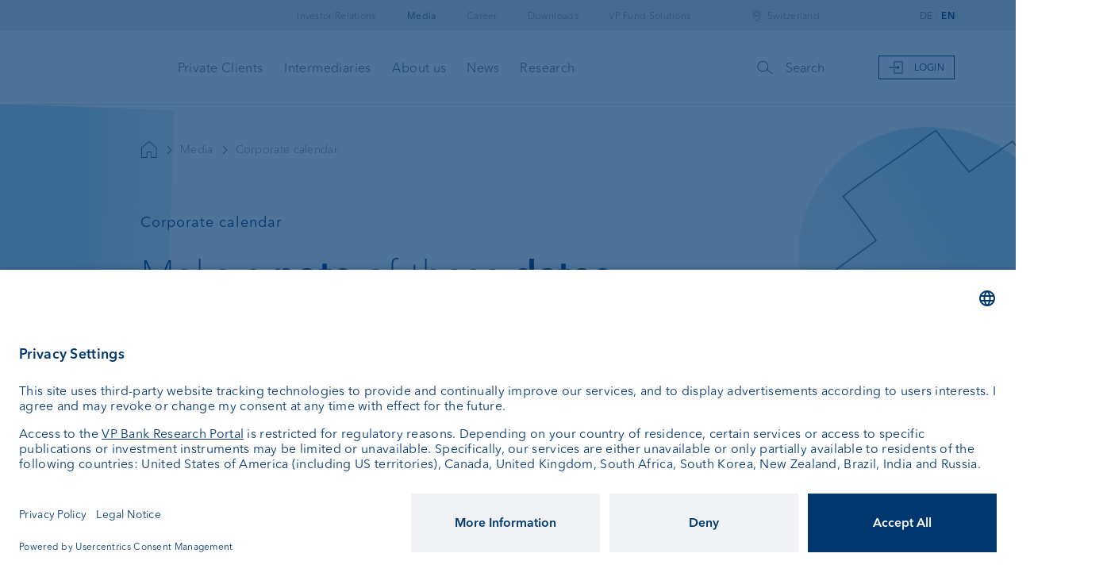

--- FILE ---
content_type: text/html; charset=UTF-8
request_url: https://www.vpbank.com/en-ch/media/corporate-calendar
body_size: 96937
content:
<!DOCTYPE html>
<html lang="en-ch" dir="ltr" prefix="og: https://ogp.me/ns#" class="no-js">

<head>
  <meta charset="utf-8" />
<noscript><style>form.antibot * :not(.antibot-message) { display: none !important; }</style>
</noscript><meta name="description" content="You will find all dates for the publication of our corporate figures, media conferences and annual general meetings in our corporate calendar." />
<meta property="og:image" content="https://www.vpbank.com/sites/default/files/styles/max_1300x1300/public/news-teaser/Photo_TB_VPBank-in-Vaduz.jpg" />
<meta name="MobileOptimized" content="width" />
<meta name="HandheldFriendly" content="true" />
<meta name="viewport" content="width=device-width, initial-scale=1.0" />

<script src="/CSRFT759.js" type="text/javascript"></script>
<script type="application/ld+json">{
    "@context": "https://schema.org",
    "@graph": [
        {
            "@type": "WebSite",
            "name": "Corporate calendar",
            "url": "https://www.vpbank.com/en-ch"
        }
    ]
}</script>
<link rel="alternate" hreflang="de" href="https://www.vpbank.com/de/medien/unternehmenskalender" />
<link rel="alternate" hreflang="en" href="https://www.vpbank.com/en/media/corporate-calendar" />
<link rel="alternate" hreflang="de-ch" href="https://www.vpbank.com/de-ch/medien/unternehmenskalender" />
<link rel="alternate" hreflang="en-ch" href="https://www.vpbank.com/en-ch/media/corporate-calendar" />
<link rel="alternate" hreflang="de-li" href="https://www.vpbank.com/de-li/medien/unternehmenskalender" />
<link rel="alternate" hreflang="en-li" href="https://www.vpbank.com/en-li/media/corporate-calendar" />
<link rel="alternate" hreflang="de-lu" href="https://www.vpbank.com/de-lu/medien/unternehmenskalender" />
<link rel="alternate" hreflang="en-lu" href="https://www.vpbank.com/en-lu/media/corporate-calendar" />
<link rel="alternate" hreflang="en-sg" href="https://www.vpbank.com/en-sg/media/corporate-calendar" />
<link rel="alternate" hreflang="en-vg" href="https://www.vpbank.com/en-vg/media/corporate-calendar" />
<link rel="canonical" href="https://www.vpbank.com/en-ch/media/corporate-calendar" />
<link rel="shortlink" href="https://www.vpbank.com/en-ch/node/192" />

  <title>Corporate calendar</title>

      <link rel="alternate" hreflang="x-default" href="https://www.vpbank.com/en/media/corporate-calendar" />
  
  <link rel="stylesheet" media="all" href="/sites/default/files/css/css_BExvpHsd-XPcuK6nOB365NbrcArDNfXjn9lOmQHhoRs.css?delta=0&amp;language=en-ch&amp;theme=vpbank&amp;include=eJx1jFEKAyEMRC8keqZYU1eamGBil96-u22hH4s_b2DeMNC9ZfEE34x3GRwUBtQBulkqYypQ_Ddxdp2Zmm1Ygr3MkVMGw_BsuFv6MLKUSUelGfojVZIMFHbM53v6ZbwJq1hzvBgkZOx-LGZ3HEtf0KGRRZdaaX3DaAZ17UW9SbeLP_EGir1weA" />
<link rel="stylesheet" media="all" href="/sites/default/files/css/css_Kl_9BtS2dR38f2zBnPQNhukCu33s-CDa0G1_PDtc5Y0.css?delta=1&amp;language=en-ch&amp;theme=vpbank&amp;include=eJx1jFEKAyEMRC8keqZYU1eamGBil96-u22hH4s_b2DeMNC9ZfEE34x3GRwUBtQBulkqYypQ_Ddxdp2Zmm1Ygr3MkVMGw_BsuFv6MLKUSUelGfojVZIMFHbM53v6ZbwJq1hzvBgkZOx-LGZ3HEtf0KGRRZdaaX3DaAZ17UW9SbeLP_EGir1weA" />

  

  
            <meta http-equiv="X-UA-Compatible" content="IE=edge,chrome=1">
      <link rel="apple-touch-icon" sizes="57x57" href="/themes/custom/vpbank/assets/static/favicon/blue/apple-icon-57x57.png" />
      <link rel="apple-touch-icon" sizes="60x60" href="/themes/custom/vpbank/assets/static/favicon/blue/apple-icon-60x60.png" />
      <link rel="apple-touch-icon" sizes="72x72" href="/themes/custom/vpbank/assets/static/favicon/blue/apple-icon-72x72.png" />
      <link rel="apple-touch-icon" sizes="114x114" href="/themes/custom/vpbank/assets/static/favicon/blue/apple-icon-114x114.png" />
      <link rel="apple-touch-icon" sizes="120x120" href="/themes/custom/vpbank/assets/static/favicon/blue/apple-icon-120x120.png" />
      <link rel="apple-touch-icon" sizes="144x144" href="/themes/custom/vpbank/assets/static/favicon/blue/apple-icon-144x144.png" />
      <link rel="apple-touch-icon" sizes="152x152" href="/themes/custom/vpbank/assets/static/favicon/blue/apple-icon-152x152.png" />
      <link rel="apple-touch-icon" sizes="180x180" href="/themes/custom/vpbank/assets/static/favicon/blue/apple-icon-180x180.png" />
  
      <link rel="icon" type="image/png" href="/themes/custom/vpbank/assets/static/favicon/blue/favicon-16x16.png" sizes="16x16" />
      <link rel="icon" type="image/png" href="/themes/custom/vpbank/assets/static/favicon/blue/favicon-32x32.png" sizes="32x32" />
      <link rel="icon" type="image/png" href="/themes/custom/vpbank/assets/static/favicon/blue/favicon-96x96.png" sizes="96x96" />
  
      <meta name="msapplication-square70x70logo" content="/themes/custom/vpbank/assets/static/favicon/blue/ms-icon-70x70.png" />
      <meta name="msapplication-square144x144logo" content="/themes/custom/vpbank/assets/static/favicon/blue/ms-icon-144x144.png" />
      <meta name="msapplication-square150x150logo" content="/themes/custom/vpbank/assets/static/favicon/blue/ms-icon-150x150.png" />
      <meta name="msapplication-square310x310logo" content="/themes/custom/vpbank/assets/static/favicon/blue/ms-icon-310x310.png" />
  
  <link rel="manifest" href="/themes/custom/vpbank/assets/static/favicon/blue/manifest.json" />
  <link rel="shortcut icon" href="/themes/custom/vpbank/assets/static/favicon/blue/favicon.ico" />

      <script type="text/plain" data-usercentrics="Matomo (self hosted)">
        var _mtm = _mtm || [];
        _mtm.push({
            "dlv-userType": "external traffic"
        });
        _mtm.push({'mtm.startTime': (new Date().getTime()), 'event': 'mtm.Start'});
        var d=document, g=d.createElement('script'), s=d.getElementsByTagName('script')[0];
        g.type='text/javascript';
        g.async=true;
        g.defer=true;
        g.src='https://tracking.vpbank.com/js/container_YIsPYhW1.js';
        s.parentNode.insertBefore(g,s);
    </script>
  
    
    <link rel="preconnect" href="//app.usercentrics.eu">
    <link rel="preconnect" href="//api.usercentrics.eu">
    <link rel="preconnect" href="//privacy-proxy.usercentrics.eu">
    <link rel="preload" href="//app.usercentrics.eu/browser-ui/latest/loader.js" as="script">
    <link rel="preload" href="//privacy-proxy.usercentrics.eu/latest/uc-block.bundle.js" as="script">
    <script id="usercentrics-cmp" src="https://app.usercentrics.eu/browser-ui/latest/loader.js" data-ruleset-id="jCGQqm6uRgn73X" async></script>
    <script type="application/javascript" src="https://privacy-proxy.usercentrics.eu/latest/uc-block.bundle.js"></script>
    <script>
      uc.blockElements({
        'S1pcEj_jZX': '.styled-map' // Show google maps overlay over the element with ID 'styled-google-map'
      });
      uc.reloadOnOptIn('S1pcEj_jZX'); // reload page on Google Maps opt-in
    </script>
    

    </head>



<body class="published">
<a href="#main-content" class="visually-hidden focusable" data-search-ignore>
  Skip to main content
</a>


  <div class="dialog-off-canvas-main-canvas" data-off-canvas-main-canvas>
    
<div id="top"></div>

	<header class="page-header">
		<div class="nav-container -is-closed">

			              <a href="https://www.vpbank.com/en-ch" class="logo" title="VP Bank Logo">
          <vpb-logo type="vp-bank"></vpb-logo>
        </a>
      
						<div class="hamburgertoggle">
				<button class="hamburgermenu">
					<svg class="close" xmlns="http://www.w3.org/2000/svg" viewbox="0 0 20 20">
						<g fill="none" fill-rule="evenodd">
							<g fill="currentColor">
								<g>
									<g>
										<g>
											<g>
												<g>
													<path d="M19.302 0l.7.714-9.288 9.117 9.289 9.117-.701.713-9.301-9.13-9.3 9.13L0 18.949l9.287-9.117L0 .713.7 0l9.301 9.13L19.302 0z" transform="translate(-339 -20) translate(0 -1) translate(209 14) translate(2 .571) translate(102.03) translate(25.97 6.429)"/>
												</g>
											</g>
										</g>
									</g>
								</g>
							</g>
						</g>
					</svg>
					<svg class="open" xmlns="http://www.w3.org/2000/svg" viewbox="0 0 20 20">
						<g fill="none" fill-rule="evenodd">
							<g fill="currentColor">
								<g>
									<g>
										<g>
											<g>
												<path d="M20 15.329v1H0v-1h20zm0-6v1H0v-1h20zm0-6v1H0v-1h20z" transform="translate(-339 -21) translate(209 14) translate(2 .571) translate(102.03) translate(25.97 6.429)"/>
											</g>
										</g>
									</g>
								</g>
							</g>
						</g>
					</svg>


				</button>
			</div>

									    
	
							
			<nav class="nav-meta -items">
			<ul class="list">
									<li class="item -children">
						<a class="link"  title="Investor Relations" data-item="item-1">Investor Relations</a>

																				
			<div class="nav-meta-menu">
			<ul class="list">
																			<li class="subitem">
						<a class="sublink" href="/en-ch/investor-relations" title="Overview">Overview</a>
					</li>
																								<li class="subitem">
						<a class="sublink" href="/en-ch/investor-relations/news-and-events" title="News and Events">News and Events</a>
					</li>
																								<li class="subitem">
						<a class="sublink" href="/en-ch/investor-relations/financial-information" title="Financial information">Financial information</a>
					</li>
																								<li class="subitem">
						<a class="sublink" href="/en-ch/investor-relations/vp-bank-share" title="VP Bank share">VP Bank share</a>
					</li>
																								<li class="subitem">
						<a class="sublink" href="/en-ch/investor-relations/analyst-coverage" title="Analysts">Analysts</a>
					</li>
																								<li class="subitem">
						<a class="sublink" href="/en-ch/investor-relations/ratings" title="Ratings">Ratings</a>
					</li>
																								<li class="subitem">
						<a class="sublink" href="/en-ch/investor-relations/shareholder-structure" title="Shareholder structure">Shareholder structure</a>
					</li>
																								<li class="subitem">
						<a class="sublink" href="/en-ch/investor-relations/corporate-governance-remuneration" title="Corporate governance &amp; remuneration">Corporate governance &amp; remuneration</a>
					</li>
																								<li class="subitem">
						<a class="sublink" href="/en-ch/investor-relations/general-meeting-shareholders" title="General meeting of shareholders">General meeting of shareholders</a>
					</li>
												</ul>
		</div>
	
											</li>
									<li class="item -is-active -children">
						<a class="link"  title="Media" data-item="item-2">Media</a>

																				
			<div class="nav-meta-menu">
			<ul class="list">
																			<li class="subitem">
						<a class="sublink" href="/en-ch/media/media-contacts" title="Media contacts">Media contacts</a>
					</li>
																								<li class="subitem">
						<a class="sublink" href="/en-ch/media/media-releases" title="Media releases">Media releases</a>
					</li>
																								<li class="subitem -is-active">
						<a class="sublink" href="/en-ch/media/corporate-calendar" title="Corporate calendar">Corporate calendar</a>
					</li>
																								<li class="subitem">
						<a class="sublink" href="/en-ch/media/press-photographs" title="Press photographs">Press photographs</a>
					</li>
																								<li class="subitem">
						<a class="sublink" href="/en-ch/media/social-hub" title="Social Hub">Social Hub</a>
					</li>
												</ul>
		</div>
	
											</li>
									<li class="item -children">
						<a class="link"  title="Career" data-item="item-3">Career</a>

																				
			<div class="nav-meta-menu">
			<ul class="list">
																			<li class="subitem">
						<a class="sublink" href="/en-ch/career/vp-bank-inside" title="VP Bank Inside &amp; Jobs">VP Bank Inside &amp; Jobs</a>
					</li>
																								<li class="subitem">
						<a class="sublink" href="/en-ch/career/working-zurich" title="Working in Zurich">Working in Zurich</a>
					</li>
																								<li class="subitem">
						<a class="sublink" href="/en-ch/career/apprenticeship-vp-bank" title="Talentmanagement">Talentmanagement</a>
					</li>
												</ul>
		</div>
	
											</li>
									<li class="item -children">
						<a class="link"  title="Downloads" data-item="item-4">Downloads</a>

																				
			<div class="nav-meta-menu">
			<ul class="list">
																			<li class="subitem">
						<a class="sublink" href="/en-ch/downloads/telescope" title="Telescope">Telescope</a>
					</li>
																								<li class="subitem">
						<a class="sublink" href="/en-ch/downloads/brochures-forms" title="Brochures &amp; Forms">Brochures &amp; Forms</a>
					</li>
																								<li class="subitem">
						<a class="sublink" href="/en-ch/downloads/e-banking-application-forms" title="e-banking &amp; forms">e-banking &amp; forms</a>
					</li>
																								<li class="subitem">
						<a class="sublink" href="/en-ch/downloads/mifid" title="MiFID">MiFID</a>
					</li>
																								<li class="subitem">
						<a class="sublink" href="/en-ch/ch-finsa" title="FinSA">FinSA</a>
					</li>
																								<li class="subitem">
						<a class="sublink" href="/en-ch/downloads/fatca-documents" title="FATCA">FATCA</a>
					</li>
																								<li class="subitem">
						<a class="sublink" href="/en-ch/downloads/emir" title="EMIR">EMIR</a>
					</li>
												</ul>
		</div>
	
											</li>
									<li class="item">
						<a class="link" href="https://www.vpbank.com/en/vpfundsolutions" title="VP Fund Solutions" data-item="item-5">VP Fund Solutions</a>

																	</li>
							</ul>
		</nav>

		<div class="nav-meta-second">
			<div class="wrapper">
				<ul class="list">
											<li class="item" data-item="item-1">
							<h3 class="title" title="Investor Relations">Investor Relations</h3>
																							
			<ul class="list">
															<li class="subitem">
					<a class="sublink" href="/en-ch/investor-relations" title="Overview">Overview</a>
				</li>
																			<li class="subitem">
					<a class="sublink" href="/en-ch/investor-relations/news-and-events" title="News and Events">News and Events</a>
				</li>
																			<li class="subitem">
					<a class="sublink" href="/en-ch/investor-relations/financial-information" title="Financial information">Financial information</a>
				</li>
																			<li class="subitem">
					<a class="sublink" href="/en-ch/investor-relations/vp-bank-share" title="VP Bank share">VP Bank share</a>
				</li>
																			<li class="subitem">
					<a class="sublink" href="/en-ch/investor-relations/analyst-coverage" title="Analysts">Analysts</a>
				</li>
																			<li class="subitem">
					<a class="sublink" href="/en-ch/investor-relations/ratings" title="Ratings">Ratings</a>
				</li>
																			<li class="subitem">
					<a class="sublink" href="/en-ch/investor-relations/shareholder-structure" title="Shareholder structure">Shareholder structure</a>
				</li>
																			<li class="subitem">
					<a class="sublink" href="/en-ch/investor-relations/corporate-governance-remuneration" title="Corporate governance &amp; remuneration">Corporate governance &amp; remuneration</a>
				</li>
																			<li class="subitem">
					<a class="sublink" href="/en-ch/investor-relations/general-meeting-shareholders" title="General meeting of shareholders">General meeting of shareholders</a>
				</li>
									</ul>
	
													</li>
											<li class="item" data-item="item-2">
							<h3 class="title" title="Media">Media</h3>
																							
			<ul class="list">
															<li class="subitem">
					<a class="sublink" href="/en-ch/media/media-contacts" title="Media contacts">Media contacts</a>
				</li>
																			<li class="subitem">
					<a class="sublink" href="/en-ch/media/media-releases" title="Media releases">Media releases</a>
				</li>
																			<li class="subitem -is-active">
					<a class="sublink" href="/en-ch/media/corporate-calendar" title="Corporate calendar">Corporate calendar</a>
				</li>
																			<li class="subitem">
					<a class="sublink" href="/en-ch/media/press-photographs" title="Press photographs">Press photographs</a>
				</li>
																			<li class="subitem">
					<a class="sublink" href="/en-ch/media/social-hub" title="Social Hub">Social Hub</a>
				</li>
									</ul>
	
													</li>
											<li class="item" data-item="item-3">
							<h3 class="title" title="Career">Career</h3>
																							
			<ul class="list">
															<li class="subitem">
					<a class="sublink" href="/en-ch/career/vp-bank-inside" title="VP Bank Inside &amp; Jobs">VP Bank Inside &amp; Jobs</a>
				</li>
																			<li class="subitem">
					<a class="sublink" href="/en-ch/career/working-zurich" title="Working in Zurich">Working in Zurich</a>
				</li>
																			<li class="subitem">
					<a class="sublink" href="/en-ch/career/apprenticeship-vp-bank" title="Talentmanagement">Talentmanagement</a>
				</li>
									</ul>
	
													</li>
											<li class="item" data-item="item-4">
							<h3 class="title" title="Downloads">Downloads</h3>
																							
			<ul class="list">
															<li class="subitem">
					<a class="sublink" href="/en-ch/downloads/telescope" title="Telescope">Telescope</a>
				</li>
																			<li class="subitem">
					<a class="sublink" href="/en-ch/downloads/brochures-forms" title="Brochures &amp; Forms">Brochures &amp; Forms</a>
				</li>
																			<li class="subitem">
					<a class="sublink" href="/en-ch/downloads/e-banking-application-forms" title="e-banking &amp; forms">e-banking &amp; forms</a>
				</li>
																			<li class="subitem">
					<a class="sublink" href="/en-ch/downloads/mifid" title="MiFID">MiFID</a>
				</li>
																			<li class="subitem">
					<a class="sublink" href="/en-ch/ch-finsa" title="FinSA">FinSA</a>
				</li>
																			<li class="subitem">
					<a class="sublink" href="/en-ch/downloads/fatca-documents" title="FATCA">FATCA</a>
				</li>
																			<li class="subitem">
					<a class="sublink" href="/en-ch/downloads/emir" title="EMIR">EMIR</a>
				</li>
									</ul>
	
													</li>
											<li class="item" data-item="item-5">
							<h3 class="title" title="VP Fund Solutions">VP Fund Solutions</h3>
																				</li>
									</ul>
			</div>
		</div>
	
			








						<nav class="nav-meta -toggles">
				<ul
					class="list">

          <li class="item -is-location"> <div class="icon">
              <svg xmlns="http://www.w3.org/2000/svg" xmlns:xlink="http://www.w3.org/1999/xlink" viewbox="0 0 30 31">
                <defs>
                  <path id="j03pslk81a" d="M0 0H30V30H0z"/>
                </defs>
                <g fill="none" fill-rule="evenodd">
                  <g>
                    <g>
                      <g>
                        <g transform="translate(-1096 -4) translate(0 -.5) translate(1096) translate(0 5)">
                          <mask id="3lehxi53rb" fill="#fff">
                            <use xlink:href="#j03pslk81a"/>
                          </mask>
                          <path fill="currentColor" d="M14.514 14.856c-1.294 0-2.343-1.048-2.343-2.342s1.049-2.343 2.343-2.343c1.293 0 2.342 1.049 2.342 2.343v.003c-.003 1.292-1.05 2.338-2.342 2.34m0-7.857c3.044.005 5.51 2.472 5.513 5.517 0 5.053-5.093 10.196-5.31 10.399-.114.112-.295.111-.406 0l-.045-.044C13.716 22.325 9 17.38 9 12.517 9.003 9.472 11.47 7.005 14.514 7zm0 .574c-2.73 0-4.943 2.213-4.943 4.943 0 4.248 3.991 8.767 4.943 9.781.951-1.014 4.942-5.533 4.942-9.781 0-2.73-2.213-4.943-4.942-4.943zm0 2.029c1.608.001 2.912 1.305 2.914 2.914 0 1.609-1.305 2.914-2.914 2.914-1.61 0-2.914-1.305-2.914-2.914 0-1.61 1.304-2.914 2.914-2.914z" mask="url(#3lehxi53rb)"/>
                        </g>
                      </g>
                    </g>
                  </g>
                </g>
              </svg>
            </div>
            <a class="link" title="location">Switzerland</a>
                        <div class="nav-meta-menu -is-location">
              <ul class="list -is-one-column">
                <li class="subitem">
                  <a href="/en" data-country="global" class="sublink" title="Global">Global</a>
                </li>
                <li class="subitem">
                  <a href="/en-li" data-country="li" class="sublink" title="Liechtenstein">Liechtenstein</a>
                </li>
                <li class="subitem">
                  <a href="/en-ch" data-country="ch" class="sublink" title="Switzerland">Switzerland</a>
                </li>
                <li class="subitem">
                  <a href="/en-lu" data-country="lu" class="sublink" title="Luxembourg">Luxembourg</a>
                </li>
                <li class="subitem">
                  <a href="/en-sg" class="sublink" data-country="sg" title="Singapore">Singapore</a>
                </li>
                <li class="subitem">
                  <a href="/en-vg" class="sublink" data-country="vg" title="British Virgin Islands">British Virgin Islands</a>
                </li>
              </ul>
            </div>
          </li>
										  
  <li class="toggle">
    
                  <a href="/de-ch/medien/unternehmenskalender"
           class="link "
           data-country-target="ch"
           title="DE"
           hreflang="de-ch">DE</a>                  <a href="/en-ch/media/corporate-calendar"
           class="link -active"
           data-country-target="ch"
           title="EN"
           hreflang="en-ch">EN</a>
  </li>


				</ul>
			</nav>

									    
	
							
			<nav class="nav-main">
			<ul class="list">
																			
						<li class="item -children">
															<a class="link" title="Private Clients" data-item="item-1">Private Clients</a>
														<div class="arrow">
								<svg xmlns="http://www.w3.org/2000/svg" viewbox="0 0 26 25">
									<g fill="none" fill-rule="evenodd">
										<g fill="currentColor">
											<g>
												<g>
													<path d="M10.048 19L9 17.96 14.573 12.5 9 7.04 10.048 6 16.682 12.5z" transform="translate(-630 -262) translate(112 244) translate(518 18)"/>
												</g>
											</g>
										</g>
									</g>
								</svg>
							</div>
						</li>
																								
						<li class="item -children">
															<a class="link" title="Intermediaries" data-item="item-2">Intermediaries</a>
														<div class="arrow">
								<svg xmlns="http://www.w3.org/2000/svg" viewbox="0 0 26 25">
									<g fill="none" fill-rule="evenodd">
										<g fill="currentColor">
											<g>
												<g>
													<path d="M10.048 19L9 17.96 14.573 12.5 9 7.04 10.048 6 16.682 12.5z" transform="translate(-630 -262) translate(112 244) translate(518 18)"/>
												</g>
											</g>
										</g>
									</g>
								</svg>
							</div>
						</li>
																																											
						<li class="item -children">
															<a class="link" title="About us" data-item="item-4">About us</a>
														<div class="arrow">
								<svg xmlns="http://www.w3.org/2000/svg" viewbox="0 0 26 25">
									<g fill="none" fill-rule="evenodd">
										<g fill="currentColor">
											<g>
												<g>
													<path d="M10.048 19L9 17.96 14.573 12.5 9 7.04 10.048 6 16.682 12.5z" transform="translate(-630 -262) translate(112 244) translate(518 18)"/>
												</g>
											</g>
										</g>
									</g>
								</svg>
							</div>
						</li>
																								
						<li class="item">
															<a class="link" title="News" href="/en-ch/news">News</a>
														<div class="arrow">
								<svg xmlns="http://www.w3.org/2000/svg" viewbox="0 0 26 25">
									<g fill="none" fill-rule="evenodd">
										<g fill="currentColor">
											<g>
												<g>
													<path d="M10.048 19L9 17.96 14.573 12.5 9 7.04 10.048 6 16.682 12.5z" transform="translate(-630 -262) translate(112 244) translate(518 18)"/>
												</g>
											</g>
										</g>
									</g>
								</svg>
							</div>
						</li>
									                            <li class="item">
            <a class="link" title="Research" href="https://www.vpbank.com/research/en">Research</a>
          </li>
        			</ul>
		</nav>

		<div class="nav-main-second">
			<div class="wrapper">
				<button class="close">
					<svg xmlns="http://www.w3.org/2000/svg" viewbox="0 0 20 20">
						<g fill="none" fill-rule="evenodd">
							<g fill="currentColor">
								<g>
									<g>
										<path d="M19.302 0l.7.714-9.288 9.117 9.289 9.117-.701.713-9.301-9.13-9.3 9.13L0 18.949l9.287-9.117L0 .713.7 0l9.301 9.13L19.302 0z" transform="translate(-1341 -167) translate(0 133) translate(1341 34)"/>
									</g>
								</g>
							</g>
						</g>
					</svg>
				</button>
															<ul class="list" data-item="item-1">
								
												<li class="item">
				<a class="link" href="/en-ch/private-clients/investing" title="Investing">Investing</a>
										
			<ul class="nav-main-third">
															<li class="item">
					<a class="link" href="/en-ch/private-clients/investing/vp-sensa-goal-based-advice" title="Goal-based advice">Goal-based advice</a>
				</li>
															<li class="item">
					<a class="link" href="/en-ch/private-clients/investing/vp-vida-wealth-management" title="Wealth management">Wealth management</a>
				</li>
															<li class="item">
					<a class="link" href="/en-ch/private-clients/investing/vp-auda-investment-advisory" title="Investment advisory">Investment advisory</a>
				</li>
															<li class="item">
					<a class="link" href="/en-ch/private-clients/investing/wealth-planning" title="Wealth planning">Wealth planning</a>
				</li>
															<li class="item">
					<a class="link" href="/en-ch/private-clients/investing/investment-products" title="Investment products">Investment products</a>
				</li>
															<li class="item">
					<a class="link" href="/en-ch/private-clients/investing/sustainable-investing-vp-bank" title="Sustainable investing">Sustainable investing</a>
				</li>
					</ul>
	
							</li>
											<li class="item">
				<a class="link" href="/en-ch/private-clients/paying-and-saving/banking-packages" title="Paying and saving">Paying and saving</a>
										
			<ul class="nav-main-third">
															<li class="item">
					<a class="link" href="/en-ch/private-clients/paying-and-saving/banking-packages" title="Banking packages">Banking packages</a>
				</li>
															<li class="item">
					<a class="link" href="/en-ch/private-clients/zahlen-sparen/investment-fund-savings-plan" title="Investment fund savings plan">Investment fund savings plan</a>
				</li>
															<li class="item">
					<a class="link" href="/en-ch/private-clients/paying-and-saving/accounts-and-cards" title="Accounts and cards">Accounts and cards</a>
				</li>
															<li class="item">
					<a class="link" href="/en-ch/private-clients/zahlen-sparen/exchange-rates" title="Exchange rates">Exchange rates</a>
				</li>
					</ul>
	
							</li>
											<li class="item">
				<a class="link" href="/en-ch/private-clients/financing" title="Financing">Financing</a>
										
			<ul class="nav-main-third">
															<li class="item">
					<a class="link" href="/en-ch/private-clients/financing/mortgage-loans-real-estate-financing" title="Mortgage loans &amp; real estate financing">Mortgage loans &amp; real estate financing</a>
				</li>
					</ul>
	
							</li>
											<li class="item">
				<a class="link" href="/en-ch/private-clients/vp-bank-client-portal-and-e-services" title="e-Services">e-Services</a>
										
			<ul class="nav-main-third">
															<li class="item">
					<a class="link" href="/en-ch/private-clients/vp-bank-client-portal-and-e-services" title="Client portal">Client portal</a>
				</li>
															<li class="item">
					<a class="link" href="/en-ch/private-clients/e-services/e-banking" title="e-banking">e-banking</a>
				</li>
															<li class="item">
					<a class="link" href="/en-ch/private-clients/e-services/e-banking/security-e-banking" title="Security in e-banking">Security in e-banking</a>
				</li>
															<li class="item">
					<a class="link" href="/en-ch/private-clients/e-services/vp-bank-connect" title="VP Bank Connect">VP Bank Connect</a>
				</li>
															<li class="item">
					<a class="link" href="/en-ch/private-clients/e-services/investment-recommender" title="Investment Recommender">Investment Recommender</a>
				</li>
					</ul>
	
							</li>
			
						</ul>
																				<ul class="list" data-item="item-2">
								
												<li class="item">
				<a class="link" href="/en-ch/intermediaries/services" title="Services">Services</a>
										
			<ul class="nav-main-third">
															<li class="item">
					<a class="link" href="/en-ch/intermediaries/services/basic-services-vp-sensa-pro" title="Basic services">Basic services</a>
				</li>
															<li class="item">
					<a class="link" href="/en-ch/intermediaries/services/execution-only-vp-clava-pro" title="Execution Only">Execution Only</a>
				</li>
															<li class="item">
					<a class="link" href="/en-ch/intermediaries/services/custodian-bank" title="Custodian bank">Custodian bank</a>
				</li>
															<li class="item">
					<a class="link" href="/en-ch/intermediaries/services/private-label-funds" title="Private label funds">Private label funds</a>
				</li>
															<li class="item">
					<a class="link" href="/en-ch/intermediaries/services/investment-consulting" title="Investment consulting">Investment consulting</a>
				</li>
															<li class="item">
					<a class="link" href="/en-ch/intermediaries/services/vp-vida-wealth-management" title="Wealth management">Wealth management</a>
				</li>
															<li class="item">
					<a class="link" href="/en-ch/intermediaries/investing/investment-products" title="Investment products">Investment products</a>
				</li>
					</ul>
	
							</li>
											<li class="item">
				<a class="link" href="/en-ch/intermediaries/partnership" title="Partnership">Partnership</a>
										
			<ul class="nav-main-third">
															<li class="item">
					<a class="link" href="/en-ch/intermediaries/partnership/external-asset-managers" title="External asset managers">External asset managers</a>
				</li>
															<li class="item">
					<a class="link" href="/en-ch/intermediaries/partnership/trustees-and-lawyers" title="Trustees and lawyers">Trustees and lawyers</a>
				</li>
					</ul>
	
							</li>
											<li class="item">
				<a class="link" href="/en-ch/intermediaries/financing" title="Financing">Financing</a>
										
			<ul class="nav-main-third">
															<li class="item">
					<a class="link" href="/en-ch/intermediaries/financing/real-estate-financing" title="Real estate financing">Real estate financing</a>
				</li>
															<li class="item">
					<a class="link" href="/en-ch/intermediaries/financing/lombard-loan" title="Lombard loan">Lombard loan</a>
				</li>
					</ul>
	
							</li>
											<li class="item">
				<a class="link" href="/en-ch/intermediaries/vp-bank-client-portal-and-e-services" title="e-Services">e-Services</a>
										
			<ul class="nav-main-third">
															<li class="item">
					<a class="link" href="/en-ch/intermediaries/e-services/digital-onboarding" title="Digital Onboarding">Digital Onboarding</a>
				</li>
															<li class="item">
					<a class="link" href="/en-ch/intermediaries/vp-bank-client-portal-and-e-services" title="Client portal">Client portal</a>
				</li>
															<li class="item">
					<a class="link" href="/en-ch/intermediaries/e-services/e-banking" title="e-banking">e-banking</a>
				</li>
															<li class="item">
					<a class="link" href="/en-ch/intermediaries/e-services/vp-bank-connect" title="VP Bank Connect">VP Bank Connect</a>
				</li>
															<li class="item">
					<a class="link" href="/en-ch/intermediaries/e-services/ebics" title="EBICS">EBICS</a>
				</li>
															<li class="item">
					<a class="link" href="/en-ch/intermediaries/e-services/fix" title="FIX">FIX</a>
				</li>
															<li class="item">
					<a class="link" href="/en-ch/intermediaries/e-services/prodf" title="ProDF">ProDF</a>
				</li>
															<li class="item">
					<a class="link" href="/en-ch/intermediaries/e-services/harmonisation-swiss-payment-transactions" title="Harmonisation of Swiss payment transactions">Harmonisation of Swiss payment transactions</a>
				</li>
					</ul>
	
							</li>
			
						</ul>
																													<ul class="list" data-item="item-4">
								
												<li class="item">
				<a class="link" href="/en-ch/about-us/company-portrait" title="Portrait">Portrait</a>
										
			<ul class="nav-main-third">
															<li class="item">
					<a class="link" href="/en-ch/about-us/company-portrait" title="The world of VP Bank">The world of VP Bank</a>
				</li>
															<li class="item">
					<a class="link" href="/en-ch/about-us/portrait/vp-bank-liechtenstein" title="VP Bank Liechtenstein">VP Bank Liechtenstein</a>
				</li>
															<li class="item">
					<a class="link" href="/en-ch/about-us/portrait/vp-bank-switzerland" title="VP Bank Switzerland">VP Bank Switzerland</a>
				</li>
															<li class="item">
					<a class="link" href="/en-ch/about-us/portrait/vp-bank-luxembourg" title="VP Bank Luxembourg">VP Bank Luxembourg</a>
				</li>
															<li class="item">
					<a class="link" href="/en-ch/about-us/portrait/vp-bank-singapore" title="VP Bank in Singapore">VP Bank in Singapore</a>
				</li>
															<li class="item">
					<a class="link" href="/en-ch/about-us/portrait/vp-bank-bvi" title="VP Bank in the BVI">VP Bank in the BVI</a>
				</li>
					</ul>
	
							</li>
											<li class="item">
				<a class="link" href="/en-ch/about-us/organisation" title="Organisation">Organisation</a>
										
			<ul class="nav-main-third">
															<li class="item">
					<a class="link" href="/en-ch/about-us/organisation/vp-bank-group-board-directors" title="Board of Directors">Board of Directors</a>
				</li>
															<li class="item">
					<a class="link" href="/en-ch/about-us/organisation/group-executive-management" title="Group Executive Management">Group Executive Management</a>
				</li>
															<li class="item">
					<a class="link" href="/en-ch/about-us/organisation/location-management" title="Location Management">Location Management</a>
				</li>
															<li class="item">
					<a class="link" href="/en-ch/about-us/organisation/organisation-chart" title="Organisation chart">Organisation chart</a>
				</li>
					</ul>
	
							</li>
											<li class="item">
				<a class="link" href="/en-ch/about-us/responsibility" title="Responsibility">Responsibility</a>
										
			<ul class="nav-main-third">
															<li class="item">
					<a class="link" href="/en-ch/about-us/responsibility/corporate-strategy" title="Corporate Strategy">Corporate Strategy</a>
				</li>
															<li class="item">
					<a class="link" href="/en-ch/about-us/responsibility/engagement" title="Engagement">Engagement</a>
				</li>
															<li class="item">
					<a class="link" href="/en-ch/about-us/responsibility/group-sustainability" title="Sustainability">Sustainability</a>
				</li>
															<li class="item">
					<a class="link" href="/en-ch/about-us/responsibility/compliance-operational-risk-and-tax-compliance" title="Compliance, operational risk and tax compliance">Compliance, operational risk and tax compliance</a>
				</li>
															<li class="item">
					<a class="link" href="/en-ch/about-us/responsibility/risk-management" title="Risk management">Risk management</a>
				</li>
															<li class="item">
					<a class="link" href="/en-ch/about-us/responsibility/client-feedback" title="Client feedback management">Client feedback management</a>
				</li>
					</ul>
	
							</li>
											<li class="item">
				<a class="link" href="/en-ch/about-us/vp-bank-brand" title="Brand &amp; history">Brand &amp; history</a>
										
			<ul class="nav-main-third">
															<li class="item">
					<a class="link" href="/en-ch/about-us/vp-bank-brand" title="VP Bank brand">VP Bank brand</a>
				</li>
															<li class="item">
					<a class="link" href="/en-ch/about-us/brand-history/history" title="Our history">Our history</a>
				</li>
					</ul>
	
							</li>
			
						</ul>
																					</div>
		</div>
	

						






  <div class="search-container">
	<div class="wrapper">
		<button class="search" title="Search" data-item="search">
			<svg class="icon" xmlns="http://www.w3.org/2000/svg" viewbox="0 0 20 21">
				<g fill="none" fill-rule="evenodd">
					<g fill="currentColor">
						<g>
							<g>
								<g>
									<path d="M4.268 2.114c3.623-1.592 7.87.017 9.485 3.597l.097.224c.92 2.244.595 4.698-.674 6.59l6.628 5.041c.22.167.263.481.096.7-.149.196-.413.252-.625.144l-.076-.048-6.637-5.048c-.66.734-1.486 1.345-2.454 1.77-3.623 1.59-7.87-.017-9.485-3.596-1.615-3.584.018-7.781 3.645-9.374zm8.473 3.796c-1.458-2.93-5.02-4.22-8.07-2.88C1.55 4.4.148 8.002 1.534 11.077c1.389 3.077 5.048 4.463 8.171 3.091 3.12-1.37 4.522-4.971 3.135-8.046z" transform="translate(-1105 -78) translate(0 -.5) translate(0 40) translate(1105 39)"/>
								</g>
							</g>
						</g>
					</g>
				</g>
			</svg>
			<span class="text">Search</span>
		</button>
		<div class="overlay">
			<form class="form" action="/en-ch/search" method="get">
				<div class="icon">
					<svg xmlns="http://www.w3.org/2000/svg" viewbox="0 0 20 20">
						<g fill="none" fill-rule="evenodd">
							<g fill="currentColor">
								<g>
									<g>
										<g>
											<path d="M4.268 2.114c3.623-1.592 7.87.017 9.485 3.597l.097.224c.92 2.244.595 4.698-.674 6.59l6.628 5.041c.22.167.263.481.096.7-.149.196-.413.252-.625.144l-.076-.048-6.637-5.048c-.66.734-1.486 1.345-2.454 1.77-3.623 1.59-7.87-.017-9.485-3.596-1.615-3.584.018-7.781 3.645-9.374zm8.473 3.796c-1.458-2.93-5.02-4.22-8.07-2.88C1.55 4.4.148 8.002 1.534 11.077c1.389 3.077 5.048 4.463 8.171 3.091 3.12-1.37 4.522-4.971 3.135-8.046z" transform="translate(-77 -79) translate(0 39.5) translate(77 32) translate(0 7.5)"/>
										</g>
									</g>
								</g>
							</g>
						</g>
					</svg>
				</div>
				<input id="search-query" class="input" type="text" placeholder="Search term" name="q" autocomplete="off">
				<button type="submit" class="submit">Search</button>
			</form>
			<button class="close">
				<svg xmlns="http://www.w3.org/2000/svg" viewbox="0 0 20 20">
					<g fill="none" fill-rule="evenodd">
						<g fill="currentColor">
							<g>
								<g>
									<g>
										<g>
											<g>
												<g>
													<path d="M19.302 0l.7.714-9.288 9.117 9.289 9.117-.701.713-9.301-9.13-9.3 9.13L0 18.949l9.287-9.117L0 .713.7 0l9.301 9.13L19.302 0z" transform="translate(-1341 -79) translate(0 39.5) translate(77 32) translate(1134 .5) translate(104 .571) translate(.03) translate(25.97 6.429)"/>
												</g>
											</g>
										</g>
									</g>
								</g>
							</g>
						</g>
					</g>
				</svg>
			</button>
		</div>
	</div>
</div>

  <div id="block-loginlogoutblock">
            <a class="login" href="/login" title="Login">
        <div class="icon">
          <svg xmlns="http://www.w3.org/2000/svg" viewbox="0 0 20 21">
            <g fill="none" fill-rule="evenodd">
              <g fill="currentColor">
                <g>
                  <g>
                    <g>
                      <g>
                                              <path d="M17.999 2v16H6.226v-6.416h1V17h9.773V3H7.226v5.424h-1V2h11.773zm-6.846 5.467l2.457 2.526-2.457 2.527-.717-.697 1.292-1.33H0v-1h11.728l-1.292-1.329.717-.697z" transform="translate(-1274 -80) translate(0 -.5) translate(0 40) translate(1262 36) translate(12 5)"/>
                                            </g>
                    </g>
                  </g>
                </g>
              </g>
            </g>
          </svg>
        </div>
        <span class="text">Login</span>
      </a>
      </div>




						<div class="back-container">
				<div class="back">
					<div class="icon">
						<svg xmlns="http://www.w3.org/2000/svg" viewbox="0 0 27 31">
							<g fill="none" fill-rule="evenodd">
								<g fill="currentColor">
									<g>
										<path d="M6.661 11.455L13.147 17.163 19.574 11.508 20.235 12.258 13.147 18.496 6 12.206z" transform="translate(-8 -14) translate(8.5 14.951) rotate(90 13.117 14.976)"/>
									</g>
								</g>
							</g>
						</svg>
					</div>
					<span class="text">Zurück</span>
				</div>
				<button class="close">
					<svg xmlns="http://www.w3.org/2000/svg" viewbox="0 0 20 20">
						<g fill="none" fill-rule="evenodd">
							<g fill="currentColor">
								<g>
									<g>
										<g>
											<g>
												<g>
													<g>
														<path d="M19.302 0l.7.714-9.288 9.117 9.289 9.117-.701.713-9.301-9.13-9.3 9.13L0 18.949l9.287-9.117L0 .713.7 0l9.301 9.13L19.302 0z" transform="translate(-1341 -79) translate(0 39.5) translate(77 32) translate(1134 .5) translate(104 .571) translate(.03) translate(25.97 6.429)"/>
													</g>
												</g>
											</g>
										</g>
									</g>
								</g>
							</g>
						</g>
					</svg>
				</button>
			</div>

						    





		</div>
	</header>

<div id="main-content"></div>


	<div class="wrapper container-fluid">
		
		
		<main class="main-content">
			<section>
				  <div data-drupal-messages-fallback class="hidden"></div>
<article>
  <div>

      


<header
  class="header-form -blau -cross"
    data-in-viewport
>
  <div class="formwrapper -triangle"><span class="form -triangle"></span></div>
  <div class="formwrapper -circle"><span class="form -circle"></span></div>
  <div class="formwrapper -cross"><span class="form -cross"></span></div>
  <div class="formwrapper -square"><span class="form -square"></span></div>

  <div
      class="
        col-xs-24
        col-md-17 col-md-offset-2
        col-lg-15 col-lg-offset-3
        content
      "
  >
      <div id="block-breadcrumbs" data-search-ignore="">
    
        
            <div class="row">
    <div class="col-xs-24">
      <ul class="bread-crumb _margin-top-2">
                  <li>
                          <a href="/en-ch">VP Bank AG</a>
                      </li>
                  <li>
                          Media
                      </li>
                  <li>
                          Corporate calendar
                      </li>
              </ul>
    </div>
  </div>

      </div>


    <h1 class="title page-title">
      <span class="prefix">  Corporate calendar
</span> <span class="visually-hidden">&mdash;</span>
      <span class="text">  <p>Make a&nbsp;<strong>note</strong>&nbsp;of these&nbsp;<strong>dates</strong></p>
</span>
    </h1>
  </div>
</header>


      
    <div id="28432">

  
  <div class="paragraph paragraph--type--lead paragraph--view-mode--default">
          
    <div >

  
  <div class="paragraph paragraph--type--">
      
  <div class="row">
    <div class="col-xs-24 col-md-20 col-md-offset-2 col-lg-15 col-lg-offset-3">
              <div class="_text-left">
      
                  <div class="paragraph paragraph--type-- text-box -lead">You will find all dates for the publication of our corporate figures, media conferences and annual general meetings in our corporate calendar at a glance.<br />
<br />
</div>
      
              </div>
          </div>
  </div>

    </div>

  
  </div>

      </div>

  
  </div>

  
    <div id="20971">

  
  <div class="paragraph paragraph--type--events paragraph--view-mode--default">
        <div class="background-box -padded -blue -full">

  <div class="row center-xs">
            

    <div class="col-xs-22 col-sm-18">
      
                <div id="9e6cddb2-32bc-47ba-a05a-6484051235b9"></div>
  <script
    src=https://app.schedulr.ch/schedulr-widget.js
    id="schedulr-widget-initializer"
    data-data-endpoint=https://app.schedulr.ch/widget-data
    data-widget-uuid="9e6cddb2-32bc-47ba-a05a-6484051235b9">
  </script>

      

    </div>
    </div>

    </div>
  </div>

  
  </div>

  


<section class="teaser-overview">
  
  <div class="row">
    <div class="
        column
        col-xs-24
        col-md-20 col-md-offset-2
        col-lg-18 col-lg-offset-3
      "
    >
      <div class="grid -two-columns">
                  
    
<div class="item teaser-card-item">
  <a
    class="card-item -increased-padding"
    href="/en-ch/media/media-releases"
  >
      <span class="form -one"></span>
    <span class="form -two"></span>
  
                    <h3 class="title">Media releases</h3>

<p class="caption">
    Our media releases inform the public promptly about significant developments and events affecting VP Bank.
</p>

<span class="actions">
      <vpb-button
      type="button"
      variant="link"
    >
      More
    </vpb-button>
  </span>


      </a>
</div>

  
    
<div class="item teaser-card-item">
  <a
    class="card-item -increased-padding"
    href="/en-ch/media/press-photographs"
  >
      <span class="form -one"></span>
    <span class="form -two"></span>
  
                    <h3 class="title">Press photographs</h3>

<p class="caption">
    Use VP Bank images for your reporting! We shall be delighted to provide you with photographs of the members of our Executive Management and Board of Directors as well as photos of our media conferences and company locations.
</p>

<span class="actions">
      <vpb-button
      type="button"
      variant="link"
    >
      More
    </vpb-button>
  </span>


      </a>
</div>


      </div>
    </div>
  </div>
</section>


  
    <div id="1012">

  
  <div class="paragraph paragraph--type--contact paragraph--view-mode--default">
    

<section class="section-floating-contact-card floating-contact-card" data-contact-module aria-label="Kontaktinformationen">

    <div class="floating-contact-card-button -large" data-contact-floating-button="floating-large" role="complementary" aria-label="Kontaktbereich">
  
          <div class="portrait -icon -contact" data-contact-floating-button="portrait-large">
        <img src="/themes/custom/vpbank/templates/include/contact/contact.svg" alt="Symbol für Kontaktaufnahme">
      </div>
    
    <div class="action" data-contact-floating-button="action">
      <vpb-button size="small" href="" variant="link" data-open-info-overlay-detail="contact-card" aria-describedby="contact-card-description" aria-label="Kontaktinformationen anzeigen">
        Contact us
      </vpb-button>
    </div>
  </div>

    <div class="floating-contact-card-button -small" data-contact-floating-button="floating-small" role="complementary" aria-label="Kontaktbereich">
    <button class="action" data-open-info-overlay-detail="contact-card" aria-label="Kontaktinformationen anzeigen" aria-describedby="contact-card-description">

           <div class="portrait -icon -contact" data-contact-floating-button="portrait-small">
        <img src="/themes/custom/vpbank/templates/include/contact/contact-small.svg" alt="Symbol für Kontaktaufnahme">
      </div>
    
    </button>
  </div>

    <div class="row">
    <div class="column col-xs-24 col-md-20 col-md-offset-2 col-lg-18 col-lg-offset-3">
      <h2 class="moduletitle font-text-6xl-demi-xl font-text-md-demi-vs" data-contact-card="title" id="contact-card-description">Contact us</h2>

      
        <div class="floating-contact-card-people" data-contact-card="people" role="region" aria-labelledby="contact-person-title">
          <picture>
            <source media="(min-width: 1200px)" srcset="/themes/custom/vpbank/templates/include/contact/contact.svg">
            <source media="(min-width: 0px)" srcset="/themes/custom/vpbank/templates/include/contact/contact-small.svg">
            <img class="portrait -icon -contact" data-contact-card="portrait" src="/themes/custom/vpbank/templates/include/contact/contact.svg" alt="Symbol für Kontaktaufnahme">
          </picture>

          <div class="content">
            <p class="role font-text-2xl-light" data-contact-card="people-role">  Contact us easily by telephone, e-mail or contact form. Your contact person is Daniela Jenni, Head of Corporate Communications.
</p>
            <div class="actions" role="group" aria-label="Kontaktmöglichkeiten">

                              <vpb-button size="medium" variant="filled" data-open-info-overlay-detail="contact-form" data-contact-card="action" aria-describedby="contact-form-description" class="action">
                  <vpb-icon name="address-book" slot="prefix" aria-hidden="true"></vpb-icon>
                                      Open contact form
                                  </vpb-button>
              
                            
                              
                <vpb-button href="mailto:media@vpbank.com" variant="link" class="action" data-contact-card="action" aria-label="E-Mail an media@vpbank.com">
                  media@vpbank.com
                </vpb-button>
                          
                              
                <vpb-button href="tel:+423 235 65 22" variant="link" class="action" data-contact-card="action" aria-label="Anruf an +423 235 65 22">
                  +423 235 65 22
                </vpb-button>
              
            </div>
          </div>
        </div>

      
    </div>
  </div>
</section>

<div class="info-overlay-detail floating-contact-card-overlay" data-info-overlay-detail="contact-card" role="dialog" aria-modal="true" aria-labelledby="contact-card-title" aria-describedby="contact-card-content">
  <div class="container">
    <div class="overlay">
      <button class="close" type="button" data-hide-info-overlay-detail="contact-card" aria-label="Kontaktinformationen schliessen" aria-describedby="contact-card-title">
        <span class="visually-hidden">Schliessen</span>
      </button>
      <div class="wrapper col-xs-24 col-md-offset-1 col-md-22" id="contact-card-content">
        <h2 class="moduletitle font-text-6xl-demi-xl font-text-md-demi-vs" id="contact-card-title">  Contact us
</h2>
        <div class="contact floating-contact-card-people" role="region" aria-labelledby="overlay-contact-person-title">

          
            <picture>
              <source media="(min-width: 1200px)" srcset="/themes/custom/vpbank/templates/include/contact/contact.svg">
              <source media="(min-width: 0px)" srcset="/themes/custom/vpbank/templates/include/contact/contact-small.svg">
              <img 
                class="portrait -icon -contact" 
                data-contact-card="portrait" src="/themes/custom/vpbank/templates/include/contact/contact.svg" 
                alt="Symbol für Kontaktaufnahme">
            </picture>

            <div class="content">
              <p class="role font-text-2xl-light">  Contact us easily by telephone, e-mail or contact form. Your contact person is Daniela Jenni, Head of Corporate Communications.
</p>
              <div class="actions" role="group" aria-label="Kontaktmöglichkeiten">

                              <vpb-button size="medium" variant="filled" class="action" data-open-info-overlay-detail="contact-form" size="medium" variant="filled" aria-describedby="contact-form-description">
                  <vpb-icon name="address-book" slot="prefix" aria-hidden="true"></vpb-icon>
                                      Open contact form
                                  </vpb-button>
              
                            
                              
                <vpb-button href="mailto:media@vpbank.com" variant="link" class="action" aria-label="E-Mail an media@vpbank.com">
                  media@vpbank.com
                </vpb-button>
                          
                              
                <vpb-button href="tel:+423 235 65 22" variant="link" class="action" aria-label="Anruf an +423 235 65 22">
                  +423 235 65 22
                </vpb-button>
                            </div>
            </div>
            
                    
        </div>
      </div>
    </div>
  </div>
</div>

<div class="info-overlay-detail floating-contact-card-overlay" data-info-overlay-detail="contact-form" role="dialog" aria-modal="true" aria-labelledby="contact-form-title" aria-describedby="contact-form-content">
  <div class="container">
    <div class="overlay">
      <button class="close" type="button" data-hide-info-overlay-detail="contact-form" aria-label="Kontaktformular schliessen" aria-describedby="contact-form-title">
        <span class="visually-hidden">Schliessen</span>
      </button>
      <div class="wrapper col-xs-24 col-md-offset-1 col-md-22" id="contact-form-content">
        <h2 class="visually-hidden" id="contact-form-title">  Contact us
</h2>
        <div id="contact-form-description" class="visually-hidden">Kontaktformular für Beratungsanfragen</div>
          <form class="webform-submission-form webform-submission-add-form webform-submission-kontakformular-global-form webform-submission-kontakformular-global-add-form webform-submission-kontakformular-global-paragraph-1012-form webform-submission-kontakformular-global-paragraph-1012-add-form js-webform-details-toggle webform-details-toggle antibot" data-drupal-selector="webform-submission-kontakformular-global-paragraph-1012-add-form-5" data-action="/en-ch/media/corporate-calendar" action="/antibot" method="post" id="webform-submission-kontakformular-global-paragraph-1012-add-form--5" accept-charset="UTF-8">
  
  <noscript>
  <div class="antibot-no-js antibot-message antibot-message-warning">You must have JavaScript enabled to use this form.</div>
</noscript>
  

<fieldset data-drupal-selector="edit-feedback" disabled="disabled" id="edit-feedback--5--wrapper" class="webform-link--wrapper fieldgroup form-composite webform-composite-hidden-title js-webform-type-webform-link webform-type-webform-link js-form-item form-item js-form-wrapper form-wrapper">
      <legend class="form-label legend -nomargin">
    <span class="visually-hidden fieldset-legend">Feedback</span>
  </legend>
  <div class="fieldset-wrapper">
                <ul class="list-links -paddingsmalltop">
    <li class="item">
      <a href="/en-ch/about-us/responsibility/client-feedback#3117" target="_blank">For your client feedback such as praise or complaint, please click here.</a>
    </li>
  </ul>


          </div>
</fieldset>


<div class="js-form-item form-item js-form-type-select form-item-sie-sind js-form-item-sie-sind form-text _margin-top-1 -stretched _full-width">
             <label for="edit-sie-sind--5" class="js-form-required form-required form-label label">I am ...</label>
            <select class="dropdown-default form-select required" data-drupal-selector="edit-sie-sind" id="edit-sie-sind--5" name="sie_sind" required="required" aria-required="true"><option value="" selected="selected">- Select -</option><option value="eine Privatperson">a private individual</option><option value="ein Vertreter eines Unternehmens">a representative of a company</option><option value="ein externer Vermögensverwalter">an external asset manager</option><option value="ein Treuhänder oder Rechtsanwalt">a fiduciary or solicitor</option><option value="ein Medienvertreter">a media representative</option><option value="ein sonstiger Kontakt">a contact from some other source</option></select>
               </div>


<div class="js-form-item form-item js-form-type-select form-item-dienstleistungen js-form-item-dienstleistungen form-text _margin-top-1 -stretched _full-width">
             <label for="edit-dienstleistungen--5" class="js-form-required form-required form-label label">My request is about ...</label>
            <select class="dropdown-default form-select required" data-drupal-selector="edit-dienstleistungen" id="edit-dienstleistungen--5" name="dienstleistungen" required="required" aria-required="true"><option value="" selected="selected">- Select -</option><option value="Anlageberatung und Vermögensverwaltung">Investment consulting and asset management</option><option value="Finanzierungen oder Hypotheken">Financing or mortgage loan</option><option value="Zahlen und Sparen">Payments and savings</option><option value="Finanz- und Vorsorgeplanung">Financial and pension planning</option><option value="Fondslösungen">Fund solutions</option><option value="An Sonstigem">other services</option></select>
               </div>


<div class="js-webform-states-hidden js-form-item form-item js-form-type-select form-item-gewuenschte-ersteinalge js-form-item-gewuenschte-ersteinalge form-text _margin-top-1 -stretched _full-width">
             <label for="edit-gewuenschte-ersteinalge--5" class="form-label label">Desired initial deposit</label>
            <select data-drupal-selector="edit-gewuenschte-ersteinalge" id="edit-gewuenschte-ersteinalge--5" name="gewuenschte_ersteinalge" class="form-select" data-drupal-states="{&quot;visible&quot;:[{&quot;.webform-submission-kontakformular-global-paragraph-1012-add-form :input[name=\u0022dienstleistungen\u0022]&quot;:{&quot;value&quot;:&quot;Anlageberatung und Verm\u00f6gensverwaltung&quot;}},&quot;xor&quot;,{&quot;.webform-submission-kontakformular-global-paragraph-1012-add-form :input[name=\u0022dienstleistungen\u0022]&quot;:{&quot;value&quot;:&quot;Zahlen und Sparen&quot;}},&quot;xor&quot;,{&quot;.webform-submission-kontakformular-global-paragraph-1012-add-form :input[name=\u0022dienstleistungen\u0022]&quot;:{&quot;value&quot;:&quot;Finanz- und Vorsorgeplanung&quot;}}],&quot;required&quot;:[{&quot;.webform-submission-kontakformular-global-paragraph-1012-add-form :input[name=\u0022dienstleistungen\u0022]&quot;:{&quot;value&quot;:&quot;Anlageberatung und Verm\u00f6gensverwaltung&quot;}},&quot;xor&quot;,{&quot;.webform-submission-kontakformular-global-paragraph-1012-add-form :input[name=\u0022dienstleistungen\u0022]&quot;:{&quot;value&quot;:&quot;Zahlen und Sparen&quot;}},&quot;xor&quot;,{&quot;.webform-submission-kontakformular-global-paragraph-1012-add-form :input[name=\u0022dienstleistungen\u0022]&quot;:{&quot;value&quot;:&quot;Finanz- und Vorsorgeplanung&quot;}}]}"><option value="" selected="selected">- Select -</option><option value="bis 250 000">up to 250,000</option><option value="250 000 bis 500 000">250 000 to 500 000</option><option value="500 000 bis 1 Million">500 000 to 1 million</option><option value="1 bis 5 Millionen">1 to 5 million</option><option value="&gt; 5 Millionen">&gt; 5 millione</option></select>
               </div>
        

<fieldset data-drupal-selector="edit-anrede" id="edit-anrede--5--wrapper" class="radios--wrapper fieldgroup form-composite webform-composite-visible-title required js-webform-type-radios webform-type-radios js-form-item form-item js-form-wrapper form-wrapper form-radio-set _margin-top-1">
      <legend id="edit-anrede--5--wrapper-legend" class="form-label legend">
    <span class="fieldset-legend js-form-required form-required">Salutation</span>
  </legend>
  <div class="fieldset-wrapper">
            <div id="edit-anrede--5" class="js-webform-radios webform-options-display-one-column form-radio -alt">

<div class="js-form-item form-item js-form-type-radio form-item-anrede js-form-item-anrede form-radio -alt">
               
  <input  data-drupal-selector="edit-anrede-frau-5" type="radio" id="edit-anrede-frau--5" name="anrede" value="Frau" class="form-radio input" />

               <label for="edit-anrede-frau--5" class="option form-label label">Mrs</label>
          </div>


<div class="js-form-item form-item js-form-type-radio form-item-anrede js-form-item-anrede form-radio -alt">
               
  <input  data-drupal-selector="edit-anrede-herr-5" type="radio" id="edit-anrede-herr--5" name="anrede" value="Herr" class="form-radio input" />

               <label for="edit-anrede-herr--5" class="option form-label label">Mr</label>
          </div>
</div>

          </div>
</fieldset>


<div class="js-form-item form-item js-form-type-textfield form-item-vorname js-form-item-vorname form-text _margin-top-1 -stretched _full-width">
             <label for="edit-vorname--5" class="js-form-required form-required form-label label">First name</label>
            
  <input  data-drupal-selector="edit-vorname" type="text" id="edit-vorname--5" name="vorname" value="" size="60" maxlength="255" class="form-text required input" required="required" aria-required="true" />

               </div>


<div class="js-form-item form-item js-form-type-textfield form-item-nachname js-form-item-nachname form-text _margin-top-1 -stretched _full-width">
             <label for="edit-nachname--5" class="js-form-required form-required form-label label">Last name</label>
            
  <input  data-drupal-selector="edit-nachname" type="text" id="edit-nachname--5" name="nachname" value="" size="60" maxlength="255" class="form-text required input" required="required" aria-required="true" />

               </div>


<div class="js-form-item form-item js-form-type-email form-item-e-mail js-form-item-e-mail form-text _margin-top-1 -stretched">
             <label for="edit-e-mail--5" class="js-form-required form-required form-label label">e-mail</label>
            
  <input  data-drupal-selector="edit-e-mail" type="email" id="edit-e-mail--5" name="e_mail" value="" size="60" maxlength="254" class="form-email required input" required="required" aria-required="true" />

               </div>


<div class="js-form-item form-item js-form-type-tel form-item-telefon js-form-item-telefon form-text _margin-top-1 -stretched">
             <label for="edit-telefon--5" class="js-form-required form-required form-label label">Phone</label>
            <div class="phone-input">
  <input data-drupal-selector="edit-telefon" type="tel" id="edit-telefon--5" name="telefon" value="" size="30" maxlength="128" class="form-tel required input tel-input" required="required" aria-required="true" />
</div>

               </div>
  

<fieldset data-drupal-selector="edit-land" id="edit-land--5--wrapper" class="webform-address--wrapper fieldgroup form-composite webform-composite-hidden-title required js-webform-type-webform-address webform-type-webform-address js-form-item form-item js-form-wrapper form-wrapper">
      <legend class="form-label legend -nomargin">
    <span class="visually-hidden fieldset-legend js-form-required form-required">Country</span>
  </legend>
  <div class="fieldset-wrapper">
              

<div class="js-form-item form-item js-form-type-select form-item-land-country js-form-item-land-country form-text _margin-top-1 -stretched _full-width">
             <label for="edit-land-country--5" class="js-form-required form-required form-label label">Country</label>
            <select data-drupal-selector="edit-land-country" id="edit-land-country--5" name="land[country]" class="form-select required" required="required" aria-required="true"><option value="" selected="selected">- Select -</option><option value="Afghanistan">Afghanistan</option><option value="Albania">Albania</option><option value="Algeria">Algeria</option><option value="American Samoa">American Samoa</option><option value="Andorra">Andorra</option><option value="Angola">Angola</option><option value="Anguilla">Anguilla</option><option value="Antarctica">Antarctica</option><option value="Antigua &amp; Barbuda">Antigua & Barbuda</option><option value="Argentina">Argentina</option><option value="Armenia">Armenia</option><option value="Aruba">Aruba</option><option value="Ascension Island">Ascension Island</option><option value="Australia">Australia</option><option value="Austria">Austria</option><option value="Azerbaijan">Azerbaijan</option><option value="Bahamas">Bahamas</option><option value="Bahrain">Bahrain</option><option value="Bangladesh">Bangladesh</option><option value="Barbados">Barbados</option><option value="Belarus">Belarus</option><option value="Belgium">Belgium</option><option value="Belize">Belize</option><option value="Benin">Benin</option><option value="Bermuda">Bermuda</option><option value="Bhutan">Bhutan</option><option value="Bolivia">Bolivia</option><option value="Bosnia &amp; Herzegovina">Bosnia & Herzegovina</option><option value="Botswana">Botswana</option><option value="Bouvet Island">Bouvet Island</option><option value="Brazil">Brazil</option><option value="British Indian Ocean Territory">British Indian Ocean Territory</option><option value="British Virgin Islands">British Virgin Islands</option><option value="Brunei">Brunei</option><option value="Bulgaria">Bulgaria</option><option value="Burkina Faso">Burkina Faso</option><option value="Burundi">Burundi</option><option value="Cambodia">Cambodia</option><option value="Cameroon">Cameroon</option><option value="Canada">Canada</option><option value="Canary Islands">Canary Islands</option><option value="Cape Verde">Cape Verde</option><option value="Caribbean Netherlands">Caribbean Netherlands</option><option value="Cayman Islands">Cayman Islands</option><option value="Central African Republic">Central African Republic</option><option value="Ceuta &amp; Melilla">Ceuta & Melilla</option><option value="Chad">Chad</option><option value="Chile">Chile</option><option value="China">China</option><option value="Christmas Island">Christmas Island</option><option value="Clipperton Island">Clipperton Island</option><option value="Cocos (Keeling) Islands">Cocos (Keeling) Islands</option><option value="Colombia">Colombia</option><option value="Comoros">Comoros</option><option value="Congo - Brazzaville">Congo - Brazzaville</option><option value="Congo - Kinshasa">Congo - Kinshasa</option><option value="Cook Islands">Cook Islands</option><option value="Costa Rica">Costa Rica</option><option value="Croatia">Croatia</option><option value="Cuba">Cuba</option><option value="Curaçao">Curaçao</option><option value="Cyprus">Cyprus</option><option value="Czechia">Czechia</option><option value="Côte d’Ivoire">Côte d’Ivoire</option><option value="Denmark">Denmark</option><option value="Diego Garcia">Diego Garcia</option><option value="Djibouti">Djibouti</option><option value="Dominica">Dominica</option><option value="Dominican Republic">Dominican Republic</option><option value="Ecuador">Ecuador</option><option value="Egypt">Egypt</option><option value="El Salvador">El Salvador</option><option value="Equatorial Guinea">Equatorial Guinea</option><option value="Eritrea">Eritrea</option><option value="Estonia">Estonia</option><option value="Eswatini">Eswatini</option><option value="Ethiopia">Ethiopia</option><option value="Falkland Islands">Falkland Islands</option><option value="Faroe Islands">Faroe Islands</option><option value="Fiji">Fiji</option><option value="Finland">Finland</option><option value="France">France</option><option value="French Guiana">French Guiana</option><option value="French Polynesia">French Polynesia</option><option value="French Southern Territories">French Southern Territories</option><option value="Gabon">Gabon</option><option value="Gambia">Gambia</option><option value="Georgia">Georgia</option><option value="Germany">Germany</option><option value="Ghana">Ghana</option><option value="Gibraltar">Gibraltar</option><option value="Greece">Greece</option><option value="Greenland">Greenland</option><option value="Grenada">Grenada</option><option value="Guadeloupe">Guadeloupe</option><option value="Guam">Guam</option><option value="Guatemala">Guatemala</option><option value="Guernsey">Guernsey</option><option value="Guinea">Guinea</option><option value="Guinea-Bissau">Guinea-Bissau</option><option value="Guyana">Guyana</option><option value="Haiti">Haiti</option><option value="Heard &amp; McDonald Islands">Heard & McDonald Islands</option><option value="Honduras">Honduras</option><option value="Hong Kong SAR China">Hong Kong SAR China</option><option value="Hungary">Hungary</option><option value="Iceland">Iceland</option><option value="India">India</option><option value="Indonesia">Indonesia</option><option value="Iran">Iran</option><option value="Iraq">Iraq</option><option value="Ireland">Ireland</option><option value="Isle of Man">Isle of Man</option><option value="Israel">Israel</option><option value="Italy">Italy</option><option value="Jamaica">Jamaica</option><option value="Japan">Japan</option><option value="Jersey">Jersey</option><option value="Jordan">Jordan</option><option value="Kazakhstan">Kazakhstan</option><option value="Kenya">Kenya</option><option value="Kiribati">Kiribati</option><option value="Kosovo">Kosovo</option><option value="Kuwait">Kuwait</option><option value="Kyrgyzstan">Kyrgyzstan</option><option value="Laos">Laos</option><option value="Latvia">Latvia</option><option value="Lebanon">Lebanon</option><option value="Lesotho">Lesotho</option><option value="Liberia">Liberia</option><option value="Libya">Libya</option><option value="Liechtenstein">Liechtenstein</option><option value="Lithuania">Lithuania</option><option value="Luxembourg">Luxembourg</option><option value="Macao SAR China">Macao SAR China</option><option value="Madagascar">Madagascar</option><option value="Malawi">Malawi</option><option value="Malaysia">Malaysia</option><option value="Maldives">Maldives</option><option value="Mali">Mali</option><option value="Malta">Malta</option><option value="Marshall Islands">Marshall Islands</option><option value="Martinique">Martinique</option><option value="Mauritania">Mauritania</option><option value="Mauritius">Mauritius</option><option value="Mayotte">Mayotte</option><option value="Mexico">Mexico</option><option value="Micronesia">Micronesia</option><option value="Moldova">Moldova</option><option value="Monaco">Monaco</option><option value="Mongolia">Mongolia</option><option value="Montenegro">Montenegro</option><option value="Montserrat">Montserrat</option><option value="Morocco">Morocco</option><option value="Mozambique">Mozambique</option><option value="Myanmar (Burma)">Myanmar (Burma)</option><option value="Namibia">Namibia</option><option value="Nauru">Nauru</option><option value="Nepal">Nepal</option><option value="Netherlands">Netherlands</option><option value="Netherlands Antilles">Netherlands Antilles</option><option value="New Caledonia">New Caledonia</option><option value="New Zealand">New Zealand</option><option value="Nicaragua">Nicaragua</option><option value="Niger">Niger</option><option value="Nigeria">Nigeria</option><option value="Niue">Niue</option><option value="Norfolk Island">Norfolk Island</option><option value="Northern Mariana Islands">Northern Mariana Islands</option><option value="North Korea">North Korea</option><option value="North Macedonia">North Macedonia</option><option value="Norway">Norway</option><option value="Oman">Oman</option><option value="Outlying Oceania">Outlying Oceania</option><option value="Pakistan">Pakistan</option><option value="Palau">Palau</option><option value="Palestinian Territories">Palestinian Territories</option><option value="Panama">Panama</option><option value="Papua New Guinea">Papua New Guinea</option><option value="Paraguay">Paraguay</option><option value="Peru">Peru</option><option value="Philippines">Philippines</option><option value="Pitcairn Islands">Pitcairn Islands</option><option value="Poland">Poland</option><option value="Portugal">Portugal</option><option value="Puerto Rico">Puerto Rico</option><option value="Qatar">Qatar</option><option value="Romania">Romania</option><option value="Russia">Russia</option><option value="Rwanda">Rwanda</option><option value="Réunion">Réunion</option><option value="Samoa">Samoa</option><option value="San Marino">San Marino</option><option value="Sark">Sark</option><option value="Saudi Arabia">Saudi Arabia</option><option value="Senegal">Senegal</option><option value="Serbia">Serbia</option><option value="Seychelles">Seychelles</option><option value="Sierra Leone">Sierra Leone</option><option value="Singapore">Singapore</option><option value="Sint Maarten">Sint Maarten</option><option value="Slovakia">Slovakia</option><option value="Slovenia">Slovenia</option><option value="Solomon Islands">Solomon Islands</option><option value="Somalia">Somalia</option><option value="South Africa">South Africa</option><option value="South Georgia &amp; South Sandwich Islands">South Georgia & South Sandwich Islands</option><option value="South Korea">South Korea</option><option value="South Sudan">South Sudan</option><option value="Spain">Spain</option><option value="Sri Lanka">Sri Lanka</option><option value="St. Barthélemy">St. Barthélemy</option><option value="St. Helena">St. Helena</option><option value="St. Kitts &amp; Nevis">St. Kitts & Nevis</option><option value="St. Lucia">St. Lucia</option><option value="St. Martin">St. Martin</option><option value="St. Pierre &amp; Miquelon">St. Pierre & Miquelon</option><option value="St. Vincent &amp; Grenadines">St. Vincent & Grenadines</option><option value="Sudan">Sudan</option><option value="Suriname">Suriname</option><option value="Svalbard &amp; Jan Mayen">Svalbard & Jan Mayen</option><option value="Sweden">Sweden</option><option value="Switzerland">Switzerland</option><option value="Syria">Syria</option><option value="São Tomé &amp; Príncipe">São Tomé & Príncipe</option><option value="Taiwan">Taiwan</option><option value="Tajikistan">Tajikistan</option><option value="Tanzania">Tanzania</option><option value="Thailand">Thailand</option><option value="Timor-Leste">Timor-Leste</option><option value="Togo">Togo</option><option value="Tokelau">Tokelau</option><option value="Tonga">Tonga</option><option value="Trinidad &amp; Tobago">Trinidad & Tobago</option><option value="Tristan da Cunha">Tristan da Cunha</option><option value="Tunisia">Tunisia</option><option value="Turkmenistan">Turkmenistan</option><option value="Turks &amp; Caicos Islands">Turks & Caicos Islands</option><option value="Tuvalu">Tuvalu</option><option value="Türkiye">Türkiye</option><option value="U.S. Outlying Islands">U.S. Outlying Islands</option><option value="U.S. Virgin Islands">U.S. Virgin Islands</option><option value="Uganda">Uganda</option><option value="Ukraine">Ukraine</option><option value="United Arab Emirates">United Arab Emirates</option><option value="United Kingdom">United Kingdom</option><option value="United States">United States</option><option value="Uruguay">Uruguay</option><option value="Uzbekistan">Uzbekistan</option><option value="Vanuatu">Vanuatu</option><option value="Vatican City">Vatican City</option><option value="Venezuela">Venezuela</option><option value="Vietnam">Vietnam</option><option value="Wallis &amp; Futuna">Wallis & Futuna</option><option value="Western Sahara">Western Sahara</option><option value="Yemen">Yemen</option><option value="Zambia">Zambia</option><option value="Zimbabwe">Zimbabwe</option><option value="Åland Islands">Åland Islands</option></select>
               </div>


          </div>
</fieldset>
<div class="js-webform-states-hidden js-form-wrapper" data-drupal-states="{&quot;visible&quot;:[{&quot;.webform-submission-kontakformular-global-paragraph-1012-add-form :input[name=\u0022land[country]\u0022]&quot;:{&quot;value&quot;:&quot;Deutschland&quot;}},&quot;xor&quot;,{&quot;.webform-submission-kontakformular-global-paragraph-1012-add-form :input[name=\u0022land[country]\u0022]&quot;:{&quot;value&quot;:&quot;Germany&quot;}}]}">

<div class="js-form-item form-item js-form-type-webform-markup form-item-mindestsumme js-form-item-mindestsumme form-no-label form-text _margin-top-1" id="edit-mindestsumme--5">
               The minimum amount for domicile Germany is CHF 250,000.&nbsp;
               </div>
</div>

<div class="js-form-item form-item js-form-type-textfield form-item-berufliche-taetigkeit js-form-item-berufliche-taetigkeit form-text _margin-top-1 -stretched _full-width">
             <label for="edit-berufliche-taetigkeit--5" class="form-label label">Job title</label>
            
  <input  data-drupal-selector="edit-berufliche-taetigkeit" type="text" id="edit-berufliche-taetigkeit--5" name="berufliche_taetigkeit" value="" size="60" maxlength="255" class="form-text input" />

               </div>


<div class="js-form-item form-item js-form-type-textfield form-item-firma js-form-item-firma form-text _margin-top-1 -stretched _full-width">
             <label for="edit-firma--5" class="form-label label">Company</label>
            
  <input  data-drupal-selector="edit-firma" type="text" id="edit-firma--5" name="firma" value="" size="60" maxlength="255" class="form-text input" />

               </div>


<div class="js-form-item form-item js-form-type-textarea form-item-mitteilung js-form-item-mitteilung form-text _margin-top-1 -stretched">
             <label for="edit-mitteilung--5" class="form-label label">Message</label>
            
<textarea data-counter-type="character" data-counter-maximum="1000" data-counter-maximum-message="%d available characters" class="js-webform-counter webform-counter form-textarea input" data-drupal-selector="edit-mitteilung" id="edit-mitteilung--5" name="mitteilung" rows="5" cols="60" maxlength="1000"></textarea>

               </div>


<div class="js-form-item form-item js-form-type-select form-item-betreuung js-form-item-betreuung form-text _margin-top-1 -stretched _full-width">
             <label for="edit-betreuung--5" class="form-label label">Service</label>
            <select data-drupal-selector="edit-betreuung" id="edit-betreuung--5" name="betreuung" class="form-select"><option value="" selected="selected">- None -</option><option value="Persönlicher Kundenberater">Personal client advisor</option><option value="Teambetreuung">Team support</option></select>
               </div>
  

<fieldset data-drupal-selector="edit-disclaimer" disabled="disabled" id="edit-disclaimer--5--wrapper" class="webform-link--wrapper fieldgroup form-composite webform-composite-hidden-title required js-webform-type-webform-link webform-type-webform-link js-form-item form-item js-form-wrapper form-wrapper">
      <legend class="form-label legend -nomargin">
    <span class="visually-hidden fieldset-legend js-form-required form-required">Disclaimer</span>
  </legend>
  <div class="fieldset-wrapper">
                <ul class="list-links -paddingsmalltop">
    <li class="item">
      <a href="/en-ch/disclaimer" target="_blank">Disclaimer</a>
    </li>
  </ul>


          </div>
</fieldset>


<div class="js-form-item form-item js-form-type-checkbox form-item-ich-akzeptiere-die-vertragsbedingungen js-form-item-ich-akzeptiere-die-vertragsbedingungen form-text _margin-top-1">
        
<label class="form-checkbox">
  <input data-drupal-selector="edit-ich-akzeptiere-die-vertragsbedingungen" type="checkbox" id="edit-ich-akzeptiere-die-vertragsbedingungen--5" name="ich_akzeptiere_die_vertragsbedingungen" value="1" class="form-checkbox required input" required="required" aria-required="true" />
  <span class="form-label label">I herewith confirm having read and understood this disclaimer.</span>
</label>


        </div>

    <vpb-button
    variant="filled"
    size="medium"
     class="webform-button--submit button button--primary js-form-submit form-submit input _margin-top-1 _margin-bottom-1" data-drupal-selector="edit-actions-submit-5" type="submit" id="edit-actions-submit--5" name="op" value="Send"
     class="webform-button--submit button button--primary js-form-submit form-submit input _margin-top-1 _margin-bottom-1" data-drupal-selector="edit-actions-submit-5" id="edit-actions-submit--5" name="op"
  >
    Send
  </vpb-button>



  <input  data-drupal-selector="edit-antibot-key" type="hidden" name="antibot_key" value="" class="input" />

  <input  autocomplete="off" data-drupal-selector="form-mafhmxi0kdf-tr-vt0cdsdb3vtik65ochgjcn017m6y" type="hidden" name="form_build_id" value="form-MAfhmxI0KdF-tr_Vt0CDsDB3vtik65ochGJCN017M6Y" class="input" />

  <input  data-drupal-selector="edit-webform-submission-kontakformular-global-paragraph-1012-add-form-5" type="hidden" name="form_id" value="webform_submission_kontakformular_global_paragraph_1012_add_form" class="input" />


<div class="js-form-item form-item js-form-type-textfield form-item-telephon js-form-item-telephon form-text _margin-top-1 -stretched _full-width">
             <label for="edit-telephon--5" class="form-label label">Leave this field blank</label>
            
  <input  autocomplete="off" data-drupal-selector="edit-telephon" type="text" id="edit-telephon--5" name="telephon" value="" size="20" maxlength="128" class="form-text input" />

               </div>



  
</form>

<script>
  document.addEventListener('DOMContentLoaded', function() {
    var contactForm = document.querySelector('.webform-submission-kontakformular-global-form');
    if (contactForm) {
      contactForm.addEventListener('submit', function(event) {
        console.log('submitted contact form');
        _mtm.push({"event": "submitContactForm"});
      });
    }
  });
</script>

 
      </div>
    </div>
  </div>
</div>

  </div>

  
  </div>



    
  </div>
  </article>


			</section>
		</main>
	</div>


	<footer class="site-footer" data-footer>

		<div class="wrapper -footer-content container-fluid">

			<div
				class="row -location">
				<div class="col-xs-15 col-md-12 col-lg-5 col-lg-offset-1">
				<span class="_hidden-xs">You are here:</span>

					<div class="domain-switch-footer">
					<button class="toggle" type="button" data-footer-toggle>
						<svg class="icon" viewBox="0 0 11 16" fill="none" xmlns="http://www.w3.org/2000/svg"><g clip-path="url(#clip0)"><mask id="a" maskUnits="userSpaceOnUse" x="-9" y="-7" width="30" height="30"><path d="M-9-7h30v30H-9V-7z" fill="#fff"/></mask><g mask="url(#a)"><path fill-rule="evenodd" clip-rule="evenodd" d="M5.514 7.856a2.342 2.342 0 112.342-2.342v.003a2.345 2.345 0 01-2.342 2.34v-.001zm0-7.856a5.522 5.522 0 015.513 5.517c0 5.053-5.093 10.196-5.31 10.399a.288.288 0 01-.406 0l-.045-.044C4.716 15.325 0 10.38 0 5.517A5.523 5.523 0 015.514 0zm0 .574A4.943 4.943 0 00.571 5.517c0 4.248 3.991 8.767 4.943 9.781.951-1.014 4.942-5.533 4.942-9.781A4.943 4.943 0 005.514.574zm0 2.029a2.914 2.914 0 110 5.827 2.914 2.914 0 010-5.827z" fill="currentColor"/></g></g><defs><clipPath id="clip0"><path fill="#fff" d="M0 0h11v16H0z"/></clipPath></defs></svg>
						<span>Switzerland</span>
					</button>
					<ul class="list">
						<li class="item">
						<a href="/en" data-country="global" class="link" title="Global">Global</a>
						</li>
						<li class="item">
						<a href="/en-li" data-country="li" class="link" title="Liechtenstein">Liechtenstein</a>
						</li>
						<li class="item">
						<a href="/en-ch" data-country="ch" class="link" title="Switzerland">Switzerland</a>
						</li>
						<li class="item">
						<a href="/en-lu" data-country="lu" class="link" title="Luxembourg">Luxembourg</a>
						</li>
						<li class="item">
						<a href="/en-sg" class="link" data-country="sg" title="Singapore">Singapore</a>
						</li>
						<li class="item">
						<a href="/en-vg" class="link" data-country="vg" title="British Virgin Islands">British Virgin Islands</a>
						</li>
					</ul>
					</div>

				</div>
								  
  <div class="col-xs-9 col-md-12 col-lg-17 _text-align-right-xs">
    <span class="_hidden-xs">Language: </span><span class="language-switch-footer">
                  <a href="/de-ch/medien/unternehmenskalender"
           class="link "
           data-country-target="ch"
           title="DE"
           hreflang="de-ch">DE</a>                  <a href="/en-ch/media/corporate-calendar"
           class="link -active"
           data-country-target="ch"
           title="EN"
           hreflang="en-ch">EN</a></span>
  </div>


			</div>

			<div class="row -divider">
				<div class="col-xs-24 col-lg-22 col-lg-offset-1">
					<hr class="divider">
				</div>
			</div>

			<div
				class="row -content">
								      <div class="col-xs-24 col-md-12 col-lg-5 col-lg-offset-1">
  <address>
          <h2 class="title">
          VP Bank (Switzerland) AG
  </h2>
<p>
      Talstrasse 59<br>
                  8001 Zurich<br>
      Switzerland
      </p>


    <p>
                +41 44 226 24 24
<br>
                    <a href="mailto:  info.ch@vpbank.com
">  info.ch@vpbank.com
</a>
          </p>
    <p>
              Clearing No:   8534
<br>
                    SWIFT:   VPBVCHZH

          </p>
  </address>
</div>


  
                    <div class="col-xs-24 col-md-12 col-lg-5">
      <h2 class="title">Services</h2>
      <ul class="link-list">
                  <li class="item">
            <a href="/en-ch/private-clients/investing" class="link" title="Investing">Investing</a>
          </li>
                  <li class="item">
            <a href="/en-ch/private-clients/investing/wealth-management" class="link" title="Asset management">Asset management</a>
          </li>
                  <li class="item">
            <a href="/en-ch/private-clients/investing/wealth-planning" class="link" title="Wealth planning">Wealth planning</a>
          </li>
                  <li class="item">
            <a href="/en-ch/intermediaries/services/custodian-bank" class="link" title="Custodian bank">Custodian bank</a>
          </li>
                  <li class="item">
            <a href="/en-ch/intermediaries/partnership/external-asset-managers" class="link" title="External asset managers">External asset managers</a>
          </li>
                  <li class="item">
            <a href="/en-ch/intermediaries/services/private-label-funds" class="link" title="Private Label Fonds">Private Label Fonds</a>
          </li>
                  <li class="item">
            <a href="/en-ch/intermediaries/services/investment-consulting" class="link" title="Investment consulting">Investment consulting</a>
          </li>
              </ul>
    </div>
  
      



  
  
                  <div class="col-xs-24 col-md-12 col-lg-5">
      <h2 class="title">About us</h2>
      <ul class="link-list">
                  <li class="item">
            <a href="/en-ch/about-us/company-portrait" class="link" title="Portrait">Portrait</a>
          </li>
                  <li class="item">
            <a href="/en-ch/career/vp-bank-inside-jobs/jobs" class="link" title="Jobs">Jobs</a>
          </li>
                  <li class="item">
            <a href="/en-ch/news" class="link" title="News">News</a>
          </li>
                  <li class="item">
            <a href="/en-ch/about-us/responsibility/client-feedback" class="link" title="Client Feedback">Client Feedback</a>
          </li>
                  <li class="item">
            <a href="/en-ch/contact" class="link" title="Contact">Contact</a>
          </li>
                  <li class="item">
            <a href="https://reports.vpbank.com/2024/ar/de/home" class="link" title="Annual report">Annual report</a>
          </li>
                <li class="item">
          <a href="#" onClick="UC_UI.showSecondLayer();" class="link" title="Cookie Settings">Cookie Settings</a>
        </li>
      </ul>
    </div>
  
      



  <div class="col-xs-24 col-md-12 col-lg-7 social-links">
  <h2 class="title">Keep informed</h2>
  <div class="icon">
    <a href="/en-ch/media/social-hub" title="Linkedin">
      <svg viewBox="0 0 40 40" fill="none" xmlns="http://www.w3.org/2000/svg">
        <path fill-rule="evenodd" clip-rule="evenodd" d="M11.9999 8.69C12.337 8.66823 12.6749 8.71555 12.993 8.82904C13.3112 8.94253 13.6027 9.11981 13.8499 9.35C14.0903 9.56536 14.285 9.82681 14.4224 10.1188C14.5598 10.4109 14.6372 10.7275 14.6499 11.05C14.6694 11.3846 14.6199 11.7197 14.5047 12.0345C14.3894 12.3493 14.2108 12.637 13.9799 12.88C13.7677 13.1224 13.5085 13.3191 13.218 13.4583C12.9275 13.5976 12.6118 13.6764 12.2899 13.69C11.9427 13.7124 11.5947 13.6626 11.2677 13.5439C10.9407 13.4251 10.6418 13.2399 10.3899 13C10.1495 12.7852 9.95552 12.5237 9.81968 12.2314C9.68385 11.9391 9.60907 11.6222 9.59991 11.3C9.58244 10.9702 9.63102 10.6402 9.74281 10.3294C9.85461 10.0186 10.0273 9.73329 10.2509 9.49017C10.4745 9.24705 10.7443 9.05104 11.0447 8.91363C11.345 8.77622 11.6698 8.70019 11.9999 8.69Z" stroke="#00376E" stroke-miterlimit="10"/>
        <path fill-rule="evenodd" clip-rule="evenodd" d="M25.0499 15.24C26.4011 15.1113 27.7494 15.5129 28.8099 16.36C30.1199 17.57 30.4099 19.6 30.4099 22.12V28.82C30.4099 29.05 30.4099 29.34 30.3099 29.42C30.1406 29.4418 29.9692 29.4418 29.7999 29.42H26.6299C26.4399 29.42 26.1999 29.42 26.1299 29.37C26.0599 29.32 26.0699 28.83 26.0699 28.62V23C26.1538 22.0276 26.0416 21.0482 25.7399 20.12C25.5705 19.7259 25.2728 19.4008 24.8951 19.1974C24.5175 18.9941 24.0821 18.9245 23.6599 19C21.8399 19.08 21.3199 20.38 21.2399 22.2C21.2399 22.45 21.2399 22.7 21.2399 23V28.59C21.2399 28.83 21.2899 29.28 21.1599 29.38C20.9984 29.4146 20.8314 29.4146 20.6699 29.38H17.4999C17.3099 29.38 17.0999 29.38 16.9999 29.33C16.8999 29.28 16.9399 28.77 16.9399 28.52V16.42C16.9399 16.19 16.9399 15.69 17.0199 15.61C17.1786 15.5811 17.3412 15.5811 17.4999 15.61H20.5599C20.7299 15.61 20.9599 15.61 21.0299 15.67C21.0999 15.73 21.0299 15.94 21.0299 16.09C21.0299 16.43 21.0299 16.67 21.0299 17.03C21.0299 17.14 21.0299 17.43 21.0299 17.48C21.0299 17.53 21.1699 17.33 21.1999 17.29C21.5499 16.7512 22.0185 16.2997 22.5699 15.97C23.3196 15.5165 24.174 15.2649 25.0499 15.24Z" stroke="#00376E" stroke-miterlimit="10"/>
        <path fill-rule="evenodd" clip-rule="evenodd" d="M10.19 15.57C10.8 15.57 11.49 15.57 12.19 15.57H13.7C13.88 15.57 14.11 15.57 14.18 15.63C14.25 15.69 14.23 16.23 14.23 16.46V28.58C14.23 28.79 14.28 29.28 14.17 29.39C14.06 29.5 13.85 29.44 13.68 29.44H10.5C10.32 29.44 10.06 29.44 9.97996 29.39C9.89996 29.34 9.91996 28.83 9.92996 28.59C9.93996 28.35 9.92996 28 9.92996 27.72V17.32C9.92996 16.9 9.92996 16.5 9.92996 16.04C9.90437 15.9113 9.90437 15.7787 9.92996 15.65C9.96234 15.6148 10.0035 15.5889 10.0492 15.5749C10.0948 15.5608 10.1434 15.5591 10.19 15.57Z" stroke="#00376E" stroke-miterlimit="10"/>
      </svg>
    </a>
  </div>
  <div class="icon">
    <a href="/en-ch/media/social-hub" title="Instagram">
      <svg viewBox="0 0 40 40" fill="none" xmlns="http://www.w3.org/2000/svg">
        <path d="M26.87 11.53C26.5571 11.528 26.2507 11.619 25.9895 11.7914C25.7284 11.9638 25.5243 12.2099 25.4032 12.4984C25.2821 12.7869 25.2493 13.1049 25.3092 13.4121C25.369 13.7192 25.5187 14.0017 25.7393 14.2236C25.9598 14.4456 26.2413 14.5971 26.5481 14.6589C26.8549 14.7206 27.173 14.6899 27.4623 14.5707C27.7516 14.4514 27.999 14.2489 28.173 13.9888C28.3471 13.7288 28.44 13.4229 28.44 13.11C28.44 12.6927 28.2749 12.2923 27.9808 11.9963C27.6867 11.7003 27.2873 11.5326 26.87 11.53Z" stroke="#00376E" stroke-miterlimit="10"/>
        <path d="M19.87 25.59C18.7842 25.59 17.7228 25.268 16.8199 24.6648C15.9171 24.0615 15.2134 23.2041 14.7979 22.2009C14.3824 21.1978 14.2737 20.0939 14.4855 19.029C14.6973 17.964 15.2202 16.9858 15.988 16.218C16.7558 15.4502 17.734 14.9273 18.799 14.7155C19.8639 14.5037 20.9678 14.6124 21.9709 15.0279C22.9741 15.4434 23.8315 16.1471 24.4348 17.0499C25.038 17.9527 25.36 19.0142 25.36 20.1C25.36 21.556 24.7816 22.9524 23.752 23.982C22.7224 25.0116 21.326 25.59 19.87 25.59Z" stroke="#00376E" stroke-miterlimit="10"/>
        <path d="M19.87 32C16.35 32 15.87 32 14.52 31.92C10.38 31.73 8.27 29.62 8.08 25.48C8.02 24.11 8 23.65 8 20.13C8 16.61 8 16.13 8.08 14.78C8.27 10.64 10.38 8.53 14.52 8.34C15.87 8.25 16.35 8.23 19.87 8.23C23.39 8.23 23.82 8.23 25.22 8.31C29.37 8.5 31.47 10.61 31.66 14.75C31.72 16.13 31.74 16.58 31.74 20.1C31.74 23.62 31.74 24.05 31.66 25.45C31.47 29.59 29.37 31.7 25.22 31.89C23.87 32 23.39 32 19.87 32Z" stroke="#00376E" stroke-miterlimit="10"/>
      </svg>
    </a>
  </div>
  <div class="icon">
    <a href="/en-ch/media/social-hub" title="Youtube">
      <svg viewBox="0 0 40 40" fill="none" xmlns="http://www.w3.org/2000/svg">
        <path d="M31.4878 14.6633C31.3507 14.1484 31.0816 13.6788 30.7075 13.3018C30.3334 12.9248 29.8675 12.6536 29.3565 12.5155C27.4596 12 20 12 20 12C20 12 12.5404 12 10.6328 12.5155C10.1219 12.6536 9.65592 12.9248 9.28182 13.3018C8.90772 13.6788 8.63861 14.1484 8.50152 14.6633C8.15613 16.5945 7.98847 18.5538 8.00066 20.5161C7.9881 22.4784 8.15577 24.4377 8.50152 26.3689C8.63662 26.8849 8.90506 27.3555 9.27947 27.7328C9.65388 28.1101 10.1209 28.3806 10.6328 28.5167C12.5404 29 20 29 20 29C20 29 27.4596 29 29.3672 28.4845C29.8791 28.3484 30.3461 28.0779 30.7205 27.7005C31.0949 27.3232 31.3634 26.8526 31.4985 26.3367C31.8442 24.4055 32.0119 22.4462 31.9993 20.4839C32.0061 18.532 31.8348 16.5836 31.4878 14.6633Z" stroke="#00376E" stroke-miterlimit="10"/>
        <path d="M17 24V17L23 20.4948L17 24Z" stroke="#00376E" stroke-miterlimit="10"/>
      </svg>
    </a>
  </div>
</div>



			</div>
		</div>

		<div class="wrapper -footer-end container-fluid">
			<div
				class="row -footer-end">
								    <div class="col-xs-24 col-md-12 col-lg-offset-1">
  <p>&copy; VP Bank Ltd - all rights reserved.</p>
</div>

  
  
              <div class="col-xs-24 col-md-12 col-lg-10 _text-md-up-right">
          <ul class="link-list -horizontal">
                  <li class="item">
            <a href="/en-ch/imprint" class="link" title="Imprint">Imprint</a>
          </li>
                  <li class="item">
            <a href="/en-ch/disclaimer" class="link" title="Disclaimer">Disclaimer</a>
          </li>
                  <li class="item">
            <a href="/en-ch/data-protection" class="link" title="Data protection">Data protection</a>
          </li>
                  <li class="item">
            <a href="/en-ch/declaration-accessibility" class="link" title="Accessibility">Accessibility</a>
          </li>
                  <li class="item">
            <a href="/en-ch/sitemap" class="link" title="Sitemap">Sitemap</a>
          </li>
                  <li class="item">
            <a href="/en-ch/contact" class="link" title="Contact">Contact</a>
          </li>
              </ul>
      </div>

      





			</div>
		</div>
	</footer>

    <div class="js-view-dom-id-91e629aa786e728b845c444af01c45348f11f2a73124c654b96fdb2d5d083572">
  
  
  

  
  
  

    

  
  

  
  
</div>






  </div>



<script type="application/json" data-drupal-selector="drupal-settings-json">{"path":{"baseUrl":"\/","pathPrefix":"en-ch\/","currentPath":"node\/192","currentPathIsAdmin":false,"isFront":false,"currentLanguage":"en-ch"},"pluralDelimiter":"\u0003","suppressDeprecationErrors":true,"ajaxTrustedUrl":{"form_action_p_pvdeGsVG5zNF_XLGPTvYSKCf43t8qZYSwcfZl2uzM":true},"antibot":{"forms":{"webform-submission-kontakformular-global-paragraph-1012-add-form--5":{"id":"webform-submission-kontakformular-global-paragraph-1012-add-form--5","key":"w2TgopnSjyHlknWdGr18cL6yQ1OWaoUP2WEQz3jUiCH"},"webform-submission-kontakformular-global-paragraph-1012-add-form--4":{"id":"webform-submission-kontakformular-global-paragraph-1012-add-form--4","key":"w2TgopnSjyHlknWdGr18cL6yQ1OWaoUP2WEQz3jUiCH"},"webform-submission-kontakformular-global-paragraph-1012-add-form--3":{"id":"webform-submission-kontakformular-global-paragraph-1012-add-form--3","key":"w2TgopnSjyHlknWdGr18cL6yQ1OWaoUP2WEQz3jUiCH"},"webform-submission-kontakformular-global-paragraph-1012-add-form--2":{"id":"webform-submission-kontakformular-global-paragraph-1012-add-form--2","key":"w2TgopnSjyHlknWdGr18cL6yQ1OWaoUP2WEQz3jUiCH"},"webform-submission-kontakformular-global-paragraph-1012-add-form":{"id":"webform-submission-kontakformular-global-paragraph-1012-add-form","key":"w2TgopnSjyHlknWdGr18cL6yQ1OWaoUP2WEQz3jUiCH"}}},"user":{"uid":0,"permissionsHash":"09e57b0b5ef8814b87e59031b05d14c34f1640372ba0ae3d7908f78928193fb4"}}</script>
<script src="/sites/default/files/js/js_9m8g1z7FeK_Vr3HbQAE1XLaoWt5iBiLyc4YhmAX-jL0.js?scope=footer&amp;delta=0&amp;language=en-ch&amp;theme=vpbank&amp;include=eJyFikEOgCAMBD9k4E0FKyGWltCK31eiN0O87Gx2FthyEPPw0G3SytJrAN59IglAy4lhrP6lQ8KCbC7KwYZt6lc0yKROoePvySQlmt8KqkKae6mWhXXq9S7RPnrEBbBbZEs"></script>
<script src="/themes/custom/vpbank/assets/js/app.js?v=4.11.0" type="module" async="true "></script>
<script src="/sites/default/files/js/js_-FO8CBQE_55dImz9C6nrFVFK-JxHI-Ub9t3yk4Rx93E.js?scope=footer&amp;delta=2&amp;language=en-ch&amp;theme=vpbank&amp;include=eJyFikEOgCAMBD9k4E0FKyGWltCK31eiN0O87Gx2FthyEPPw0G3SytJrAN59IglAy4lhrP6lQ8KCbC7KwYZt6lc0yKROoePvySQlmt8KqkKae6mWhXXq9S7RPnrEBbBbZEs"></script>

<script src="/themes/custom/vpbank/web-components/web-components.js?v=4.11.0" type="module"></script>

</body>
</html>


--- FILE ---
content_type: text/html; charset=UTF-8
request_url: https://www.vpbank.com/en-ch/newsroom/api?page=0&taxonomyTermId=NaN
body_size: 1260
content:

  <div data-news-stream>

    <div class="news-overview">

              <div class="item">
            


<a
  class="card-item -news   -forms-blue"
  href="/en-ch/news/2026/want-more-achieve-more"
>

      <div class="imagewrapper">
      <img
        class="image"
        src="/sites/default/files/styles/max_1300x1300/public/2022-06/H-Image_CSL_Structuring.jpg.webp?itok=vayoR9ck"
        alt="Financial literacy "
      >
          </div>
  
  <div class="sidehead">
    <span class="date"><time datetime="2026-01-30T12:00:00Z">30.01.2026</time>
</span>
    <span class="subtitle">  News
</span>
  </div>

  <h3  class="title -ellipsis" data-ellipsis >
    Want more, achieve more
  </h3>

  
  <span class="actions">
    <vpb-button
      type="button"
      variant="link"
    >
      More
    </vpb-button>
  </span>
</a>

      </div>
      <div class="item -large">
            


<a
  class="card-item -news  -large -forms-blue"
  href="/en-ch/news/2025/maximum-health-topic-new-vp-bank-investment-magazine-telescope"
>

      <div class="imagewrapper">
      <img
        class="image"
        src="/sites/default/files/styles/max_1300x1300/public/news-teaser/newsroom-teaserbild_teleskop_nr12_resarchportal_940x530px_en.jpg.webp?itok=cijlxCNI"
        alt="Investment magazine Telescope"
      >
          </div>
  
  <div class="sidehead">
    <span class="date"><time datetime="2025-12-05T12:00:00Z">05.12.2025</time>
</span>
    <span class="subtitle">  Media release
</span>
  </div>

  <h3  class="title -ellipsis" data-ellipsis >
    Maximum health – topic of the new VP Bank investment magazine &quot;telescope&quot;
  </h3>

    <div class="caption">
      In the latest issue of the investment magazine &quot;telescope&quot;, Felix Brill, Chief Investment Officer at VP Bank, and his team focus on the topic of health.

  </div>
  
  <span class="actions">
    <vpb-button
      type="button"
      variant="link"
    >
      More
    </vpb-button>
  </span>
</a>

      </div>
      <div class="item">
            


<a
  class="card-item -news   -forms-blue"
  href="/en-ch/news/2026/vp-banks-annual-kick-event-patrick-fischer"
>

      <div class="imagewrapper">
      <img
        class="image"
        src="/sites/default/files/styles/max_1300x1300/public/news-teaser/20260127_vpbank_2054119000_dg.jpg.webp?itok=9tw_Aimq"
        alt="Jump Start"
      >
          </div>
  
  <div class="sidehead">
    <span class="date"><time datetime="2026-01-28T12:00:00Z">28.01.2026</time>
</span>
    <span class="subtitle">  News
</span>
  </div>

  <h3  class="title -ellipsis" data-ellipsis >
    VP Bank&#039;s annual kick-off event with Patrick Fischer
  </h3>

  
  <span class="actions">
    <vpb-button
      type="button"
      variant="link"
    >
      More
    </vpb-button>
  </span>
</a>

      </div>

                    
          <div class="item">
            


<a
  class="card-item -news   -forms-blue"
  href="/en-ch/news/2025/united-musical-excellence-vp-bank-opus-award-2025"
>

      <div class="imagewrapper">
      <img
        class="image"
        src="/sites/default/files/styles/max_1300x1300/public/news-teaser/2025_opus_award-teaser.jpg.webp?itok=ijI7Rth2"
        alt="VP Bank Opus Award 2025"
      >
          </div>
  
  <div class="sidehead">
    <span class="date"><time datetime="2025-11-17T12:00:00Z">17.11.2025</time>
</span>
    <span class="subtitle">  News
</span>
  </div>

  <h3  class="title -ellipsis" data-ellipsis >
    United for musical excellence: VP Bank Opus Award 2025
  </h3>

  
  <span class="actions">
    <vpb-button
      type="button"
      variant="link"
    >
      More
    </vpb-button>
  </span>
</a>

      </div>
          <div class="item">
            


<a
  class="card-item -news   -forms-blue"
  href="/en-ch/news/2025/partnership-progress-what-makes-vp-bank-special-employer"
>

      <div class="imagewrapper">
      <img
        class="image"
        src="/sites/default/files/styles/max_1300x1300/public/news-teaser/some_foto_interview.jpg.webp?itok=pSTQoMtw"
        alt="Employer VP Bank"
      >
          </div>
  
  <div class="sidehead">
    <span class="date"><time datetime="2025-11-14T12:00:00Z">14.11.2025</time>
</span>
    <span class="subtitle">  News
</span>
  </div>

  <h3  class="title -ellipsis" data-ellipsis >
    Partnership for progress – what makes VP Bank special as an employer
  </h3>

  
  <span class="actions">
    <vpb-button
      type="button"
      variant="link"
    >
      More
    </vpb-button>
  </span>
</a>

      </div>
          <div class="item">
            


<a
  class="card-item -news   -forms-blue"
  href="/en-ch/news/2025/marc-fischer-join-executive-management-vp-fund-solutions-liechtenstein-ag"
>

      <div class="imagewrapper">
      <img
        class="image"
        src="/sites/default/files/styles/max_1300x1300/public/assets/images/marc_fischer_newsroom-teaserbild-web.jpg.webp?itok=fcm2lVpH"
        alt="Marc Fischer"
      >
          </div>
  
  <div class="sidehead">
    <span class="date"><time datetime="2025-11-11T12:00:00Z">11.11.2025</time>
</span>
    <span class="subtitle">  Media release
</span>
  </div>

  <h3  class="title -ellipsis" data-ellipsis >
    Marc Fischer to join the Executive Management of VP Fund Solutions (Liechtenstein) AG
  </h3>

  
  <span class="actions">
    <vpb-button
      type="button"
      variant="link"
    >
      More
    </vpb-button>
  </span>
</a>

      </div>
    
    
              <div class="item -long">
            


<a
  class="card-item -news  -long -forms-blue"
  href="/en-ch/news/2025/felix-brill-appointed-head-international-locations-vp-bank-group"
>

      <div class="imagewrapper">
      <img
        class="image"
        src="/sites/default/files/styles/max_1300x1300/public/Newsroom_Teaserbild_FelixBrill.jpg.webp?itok=xhe6RUdQ"
        alt="Felix Brill"
      >
          </div>
  
  <div class="sidehead">
    <span class="date"><time datetime="2025-11-13T12:00:00Z">13.11.2025</time>
</span>
    <span class="subtitle">  Media release
</span>
  </div>

  <h3  class="title -ellipsis" data-ellipsis >
    Felix Brill appointed Head of International Locations at VP Bank Group
  </h3>

  
  <span class="actions">
    <vpb-button
      type="button"
      variant="link"
    >
      More
    </vpb-button>
  </span>
</a>

      </div>
    
              <div class="item">
            


<a
  class="card-item -news   -forms-blue"
  href="/en-ch/news/2025/vp-bank-event-karl-egloff-zurich-what-financial-markets-and-mountain-peaks-have-common"
>

      <div class="imagewrapper">
      <img
        class="image"
        src="/sites/default/files/styles/max_1300x1300/public/Karl_Egloff_VPBCH_Web-63.jpg.webp?itok=uJctdtRp"
        alt="Felix Brill"
      >
          </div>
  
  <div class="sidehead">
    <span class="date"><time datetime="2025-11-10T12:00:00Z">10.11.2025</time>
</span>
    <span class="subtitle">  News
</span>
  </div>

  <h3  class="title -ellipsis" data-ellipsis >
    VP Bank event with Karl Egloff in Zurich: What financial markets and mountain peaks have in common 
  </h3>

  
  <span class="actions">
    <vpb-button
      type="button"
      variant="link"
    >
      More
    </vpb-button>
  </span>
</a>

      </div>
          <div class="item">
            


<a
  class="card-item -news   -forms-blue"
  href="/en-ch/news/2025/partnership-progress"
>

      <div class="imagewrapper">
      <img
        class="image"
        src="/sites/default/files/styles/max_1300x1300/public/news-teaser/newsroom-teaserbild_jens_breitung.jpg.webp?itok=6XN84gLa"
        alt="Jens Breitung"
      >
          </div>
  
  <div class="sidehead">
    <span class="date"><time datetime="2025-10-23T12:00:00Z">23.10.2025</time>
</span>
    <span class="subtitle">  News
</span>
  </div>

  <h3  class="title -ellipsis" data-ellipsis >
    A partnership for progress
  </h3>

  
  <span class="actions">
    <vpb-button
      type="button"
      variant="link"
    >
      More
    </vpb-button>
  </span>
</a>

      </div>
          <div class="item">
            


<a
  class="card-item -news   -forms-blue"
  href="/en-ch/news/2025/professional-portfolio-thanks-index-funds"
>

      <div class="imagewrapper">
      <img
        class="image"
        src="/sites/default/files/styles/max_1300x1300/public/news-teaser/index_newsroom-teaserbild.jpg.webp?itok=t91deHHv"
        alt="Index Fonds"
      >
          </div>
  
  <div class="sidehead">
    <span class="date"><time datetime="2025-10-01T12:00:00Z">01.10.2025</time>
</span>
    <span class="subtitle">  News
</span>
  </div>

  <h3  class="title -ellipsis" data-ellipsis >
    Professional portfolio thanks to index funds
  </h3>

  
  <span class="actions">
    <vpb-button
      type="button"
      variant="link"
    >
      More
    </vpb-button>
  </span>
</a>

      </div>
          <div class="item">
            


<a
  class="card-item -news   -forms-blue"
  href="/en-ch/news/2025/vp-bank-honours-best-academic-paper-sustainable-finance"
>

      <div class="imagewrapper">
      <img
        class="image"
        src="/sites/default/files/styles/max_1300x1300/public/news-teaser/250929_best_paper_award.jpg.webp?itok=TSAS4bO-"
        alt="Best Paper Award 2025"
      >
          </div>
  
  <div class="sidehead">
    <span class="date"><time datetime="2025-09-29T12:00:00Z">29.09.2025</time>
</span>
    <span class="subtitle">  News
</span>
  </div>

  <h3  class="title -ellipsis" data-ellipsis >
    VP Bank honours the best academic paper on sustainable finance
  </h3>

  
  <span class="actions">
    <vpb-button
      type="button"
      variant="link"
    >
      More
    </vpb-button>
  </span>
</a>

      </div>
          <div class="item">
            


<a
  class="card-item -news   -forms-blue"
  href="/en-ch/news/2025/vaduz-gourmet-festival-2025-promoting-cuisine-and-strengthening-region"
>

      <div class="imagewrapper">
      <img
        class="image"
        src="/sites/default/files/styles/max_1300x1300/public/assets/images/2025_genussfestival-15.jpg.webp?itok=lcmT8qCM"
        alt="Gourmet Festival 2025"
      >
          </div>
  
  <div class="sidehead">
    <span class="date"><time datetime="2025-09-16T12:00:00Z">16.09.2025</time>
</span>
    <span class="subtitle">  News
</span>
  </div>

  <h3  class="title -ellipsis" data-ellipsis >
    Vaduz Gourmet Festival 2025: promoting cuisine and strengthening the region
  </h3>

  
  <span class="actions">
    <vpb-button
      type="button"
      variant="link"
    >
      More
    </vpb-button>
  </span>
</a>

      </div>
          <div class="item">
            


<a
  class="card-item -news   -forms-blue"
  href="/en-ch/news/2025/top-class-sport-and-excitement-vp-bank-swiss-ladies-open-2025-thrilled-spectators-once"
>

      <div class="imagewrapper">
      <img
        class="image"
        src="/sites/default/files/styles/max_1300x1300/public/news-teaser/250913_samstag_siegerehrung-19.jpg.webp?itok=-lw5Z4iL"
        alt="Swiss Ladies Open"
      >
          </div>
  
  <div class="sidehead">
    <span class="date"><time datetime="2025-09-15T12:00:00Z">15.09.2025</time>
</span>
    <span class="subtitle">  News
</span>
  </div>

  <h3  class="title -ellipsis" data-ellipsis >
    Top-class sport and excitement: the VP Bank Swiss Ladies Open 2025 thrilled spectators once again
  </h3>

  
  <span class="actions">
    <vpb-button
      type="button"
      variant="link"
    >
      More
    </vpb-button>
  </span>
</a>

      </div>
        </div>
  </div>



--- FILE ---
content_type: text/css
request_url: https://www.vpbank.com/sites/default/files/css/css_Kl_9BtS2dR38f2zBnPQNhukCu33s-CDa0G1_PDtc5Y0.css?delta=1&language=en-ch&theme=vpbank&include=eJx1jFEKAyEMRC8keqZYU1eamGBil96-u22hH4s_b2DeMNC9ZfEE34x3GRwUBtQBulkqYypQ_Ddxdp2Zmm1Ygr3MkVMGw_BsuFv6MLKUSUelGfojVZIMFHbM53v6ZbwJq1hzvBgkZOx-LGZ3HEtf0KGRRZdaaX3DaAZ17UW9SbeLP_EGir1weA
body_size: 48037
content:
/* @license GPL-2.0-or-later https://www.drupal.org/licensing/faq */
html{line-height:1.15;-ms-text-size-adjust:100%;-webkit-text-size-adjust:100%}body{margin:0}article,aside,footer,header,nav,section{display:block}h1{font-size:2em;margin:.67em 0}figcaption,figure,main{display:block}figure{margin:1em 40px}hr{box-sizing:content-box;height:0;overflow:visible}pre{font-family:monospace,monospace;font-size:1em}a{background-color:transparent;-webkit-text-decoration-skip:objects}abbr[title]{border-bottom:none;text-decoration:underline;-webkit-text-decoration:underline dotted;text-decoration:underline dotted}b,strong{font-weight:inherit;font-weight:bolder}code,kbd,samp{font-family:monospace,monospace;font-size:1em}dfn{font-style:italic}mark{background-color:#ff0;color:#000}small{font-size:80%}sub,sup{font-size:75%;line-height:0;position:relative;vertical-align:baseline}sub{bottom:-.25em}sup{top:-.5em}audio,video{display:inline-block}audio:not([controls]){display:none;height:0}img{border-style:none}svg:not(:root){overflow:hidden}button,input,optgroup,select,textarea{font-family:sans-serif;font-size:100%;line-height:1.15;margin:0}button,input{overflow:visible}button,select{text-transform:none}[type=reset],[type=submit],button,html [type=button]{-webkit-appearance:button}[type=button]::-moz-focus-inner,[type=reset]::-moz-focus-inner,[type=submit]::-moz-focus-inner,button::-moz-focus-inner{border-style:none;padding:0}[type=button]:-moz-focusring,[type=reset]:-moz-focusring,[type=submit]:-moz-focusring,button:-moz-focusring{outline:1px dotted ButtonText}fieldset{padding:.35em .75em .625em}legend{box-sizing:border-box;color:inherit;display:table;max-width:100%;padding:0;white-space:normal}progress{display:inline-block;vertical-align:baseline}textarea{overflow:auto}[type=checkbox],[type=radio]{box-sizing:border-box;padding:0}[type=number]::-webkit-inner-spin-button,[type=number]::-webkit-outer-spin-button{height:auto}[type=search]{-webkit-appearance:textfield;outline-offset:-2px}[type=search]::-webkit-search-cancel-button,[type=search]::-webkit-search-decoration{-webkit-appearance:none}::-webkit-file-upload-button{-webkit-appearance:button;font:inherit}details,menu{display:block}summary{display:list-item}canvas{display:inline-block}[hidden],template{display:none}.slider-target,.slider-target *{-webkit-touch-callout:none;-webkit-tap-highlight-color:rgba(0,0,0,0);box-sizing:border-box;touch-action:none;-webkit-user-select:none;-moz-user-select:none;user-select:none}.slider-target{position:relative}.slider-base,.slider-connects{height:100%;position:relative;width:100%;z-index:1}.slider-connects{overflow:hidden;z-index:0}.slider-connect,.slider-origin{height:100%;position:absolute;right:0;top:0;-ms-transform-origin:0 0;-webkit-transform-origin:0 0;transform-origin:0 0;-webkit-transform-style:preserve-3d;transform-style:flat;width:100%;will-change:transform;z-index:1}.slider-txt-dir-rtl.slider-horizontal .slider-origin{left:0;right:auto}.slider-vertical .slider-origin{top:-100%;width:0}.slider-horizontal .slider-origin{height:0}.slider-handle{-webkit-backface-visibility:hidden;backface-visibility:hidden;position:absolute}.slider-touch-area{height:100%;width:100%}.slider-state-tap .slider-connect,.slider-state-tap .slider-origin{transition:transform .3s}.slider-state-drag *{cursor:inherit!important}.slider-tooltip-drag .slider-tooltip,.slider-tooltip-focus .slider-tooltip{display:none!important}.slider-tooltip-drag .slider-active .slider-tooltip,.slider-tooltip-drag.slider-state-drag .slider-tooltip:not(.slider-tooltip-hidden),.slider-tooltip-focus.slider-focused .slider-tooltip:not(.slider-tooltip-hidden){display:block!important}.slider-horizontal{height:var(--slider-height,6px)}.slider-horizontal .slider-handle{height:var(--slider-handle-height,16px);right:calc(var(--slider-handle-width,16px)/2*-1);top:calc(var(--slider-handle-height,16px)/2*-1 - var(--slider-height,6px)/2*-1 - 1px);width:var(--slider-handle-width,16px)}.slider-vertical{height:var(--slider-vertical-height,300px);width:var(--slider-height,6px)}.slider-vertical .slider-handle{bottom:calc(var(--slider-handle-width,16px)/2*-1);height:var(--slider-handle-width,16px);right:calc(var(--slider-handle-height,16px)/2*-1 - var(--slider-height,6px)/2*-1 - 1px);width:var(--slider-handle-height,16px)}.slider-txt-dir-rtl.slider-horizontal .slider-handle{left:calc(var(--slider-handle-width,16px)/2*-1);right:auto}.slider-base{background-color:var(--slider-bg,#d1d5db)}.slider-base,.slider-connects{border-radius:var(--slider-radius,9999px)}.slider-connect{background:var(--slider-connect-bg,#10b981);cursor:pointer}.slider-draggable{cursor:ew-resize}.slider-vertical .slider-draggable{cursor:ns-resize}.slider-handle{background:var(--slider-handle-bg,#fff);border:var(--slider-handle-border,0);border-radius:var(--slider-handle-radius,9999px);box-shadow:var(--slider-handle-shadow,.5px .5px 2px 1px rgba(0,0,0,.32));cursor:-webkit-grab;cursor:grab;height:var(--slider-handle-height,16px);width:var(--slider-handle-width,16px)}.slider-handle:focus{box-shadow:0 0 0 var(--slider-handle-ring-width,3px) var(--slider-handle-ring-color,rgba(16,185,129,.188)),var(--slider-handle-shadow,.5px .5px 2px 1px rgba(0,0,0,.32));outline:none}.slider-active{box-shadow:var(--slider-handle-shadow-active,.5px .5px 2px 1px rgba(0,0,0,.42));cursor:-webkit-grabbing;cursor:grabbing}[disabled] .slider-connect{background:var(--slider-connect-bg-disabled,#9ca3af)}[disabled].slider-handle,[disabled] .slider-handle,[disabled].slider-target{cursor:not-allowed}[disabled] .slider-tooltip{background:var(--slider-tooltip-bg-disabled,#9ca3af);border-color:var(--slider-tooltip-bg-disabled,#9ca3af)}.slider-tooltip{background:var(--slider-tooltip-bg,#10b981);border:1px solid var(--slider-tooltip-bg,#10b981);border-radius:var(--slider-tooltip-radius,5px);color:var(--slider-tooltip-color,#fff);display:block;font-size:var(--slider-tooltip-font-size,.875rem);font-weight:var(--slider-tooltip-font-weight,600);line-height:var(--slider-tooltip-line-height,1.25rem);min-width:var(--slider-tooltip-min-width,20px);padding:var(--slider-tooltip-py,2px) var(--slider-tooltip-px,6px);position:absolute;text-align:center;white-space:nowrap}.slider-horizontal .slider-tooltip-top{bottom:calc(var(--slider-handle-height,16px) + var(--slider-tooltip-arrow-size,5px) + var(--slider-tooltip-distance,3px));left:50%;transform:translate(-50%)}.slider-horizontal .slider-tooltip-top:before{border:var(--slider-tooltip-arrow-size,5px) solid transparent;border-top-color:inherit;bottom:calc(var(--slider-tooltip-arrow-size,5px)*-2);content:"";height:0;left:50%;position:absolute;transform:translate(-50%);width:0}.slider-horizontal .slider-tooltip-bottom{left:50%;top:calc(var(--slider-handle-height,16px) + var(--slider-tooltip-arrow-size,5px) + var(--slider-tooltip-distance,3px));transform:translate(-50%)}.slider-horizontal .slider-tooltip-bottom:before{border:var(--slider-tooltip-arrow-size,5px) solid transparent;border-bottom-color:inherit;content:"";height:0;left:50%;position:absolute;top:calc(var(--slider-tooltip-arrow-size,5px)*-2);transform:translate(-50%);width:0}.slider-vertical .slider-tooltip-left{right:calc(var(--slider-handle-height,16px) + var(--slider-tooltip-arrow-size,5px) + var(--slider-tooltip-distance,3px));top:50%;transform:translateY(-50%)}.slider-vertical .slider-tooltip-left:before{border:var(--slider-tooltip-arrow-size,5px) solid transparent;border-left-color:inherit;content:"";height:0;position:absolute;right:calc(var(--slider-tooltip-arrow-size,5px)*-2);top:50%;transform:translateY(-50%);width:0}.slider-vertical .slider-tooltip-right{left:calc(var(--slider-handle-height,16px) + var(--slider-tooltip-arrow-size,5px) + var(--slider-tooltip-distance,3px));top:50%;transform:translateY(-50%)}.slider-vertical .slider-tooltip-right:before{border:var(--slider-tooltip-arrow-size,5px) solid transparent;border-right-color:inherit;content:"";height:0;left:calc(var(--slider-tooltip-arrow-size,5px)*-2);position:absolute;top:50%;transform:translateY(-50%);width:0}.slider-horizontal .slider-origin>.slider-tooltip{left:auto;transform:translate(50%)}.slider-horizontal .slider-origin>.slider-tooltip-top{bottom:calc(var(--slider-tooltip-arrow-size,5px) + var(--slider-handle-height,16px)/2 - var(--slider-height,6px)/2 + var(--slider-tooltip-distance,3px) + 1px)}.slider-horizontal .slider-origin>.slider-tooltip-bottom{top:calc(var(--slider-tooltip-arrow-size,5px) + var(--slider-handle-height,16px)/2 - var(--slider-height,6px)/2 + var(--slider-tooltip-distance,3px) + var(--slider-height,6px) - 1px)}.slider-vertical .slider-origin>.slider-tooltip{top:auto;transform:translateY(calc(var(--slider-tooltip-line-height,1.25rem)*-1 - var(--slider-tooltip-py,2px)*-1 + 1px))}.slider-vertical .slider-origin>.slider-tooltip-left{right:calc(var(--slider-tooltip-arrow-size,5px) + var(--slider-height,6px) + var(--slider-handle-height,16px)/2 - var(--slider-height,6px)/2 + var(--slider-tooltip-distance,3px) - 1px)}.slider-vertical .slider-origin>.slider-tooltip-right{left:calc(var(--slider-tooltip-arrow-size,5px) + var(--slider-height,6px) + var(--slider-handle-height,16px)/2 - var(--slider-height,6px)/2 + var(--slider-tooltip-distance,3px) - var(--slider-height,6px) + 1px)}.nav-container #block-loginlogoutblock>.login,.portal-link{display:inline-flex;border:1px solid #00376e;padding:7px 10px;text-decoration:none;text-transform:uppercase;font-size:12px;font-weight:500;color:#00376e;background-color:#fff}@media(hover:hover){.nav-container #block-loginlogoutblock>.login:hover,.portal-link:hover{border:1px solid #002554}.nav-container #block-loginlogoutblock>.login:hover>.icon,.portal-link:hover>.icon{color:#002554}}@media(max-width:1199px){.nav-container #block-loginlogoutblock>.login,.portal-link{padding:5px 7px;display:inline-block;float:right}}@media(min-width:1200px){.nav-container #block-loginlogoutblock>.login,.portal-link{padding:4px 12px}}.nav-container #block-loginlogoutblock>.login>.icon,.portal-link>.icon{display:inline-block;vertical-align:bottom;width:20px;height:20px}@media(min-width:1200px){.nav-container #block-loginlogoutblock>.login>.text,.portal-link>.text{display:block;display:flex;align-self:center;margin-left:12px}}@media(max-width:1199px){.nav-container #block-loginlogoutblock>.login:not(.-show-text-on-small-screens)>.text,.portal-link:not(.-show-text-on-small-screens)>.text{display:none}}.debug-vertical-rhythm{position:relative}.debug-vertical-rhythm:after{background-color:transparent;background-image:linear-gradient(transparent 50%,rgba(51,119,255,.25) 0);background-repeat:repeat;background-size:100% 1.25rem;content:"";min-height:100%;left:0;pointer-events:none;position:absolute;top:0;width:100%;z-index:500}.debug-breakpoints{position:relative}.debug-breakpoints:after{background-color:#37f;bottom:0;color:#fff;font-family:monospace;font-size:.75rem;line-height:1.25rem;padding:.625rem 1rem;position:fixed;right:0;white-space:pre-wrap;z-index:500}@media(min-width:576px){.debug-breakpoints:after{content:"breakpoint: sm (576px)"}}@media(min-width:768px){.debug-breakpoints:after{content:"breakpoint: md (768px)"}}@media(min-width:992px){.debug-breakpoints:after{content:"breakpoint: lg (992px)"}}@media(min-width:1200px){.debug-breakpoints:after{content:"breakpoint: xl (1200px)"}}.debug-box-model,.debug-box-model *,.debug-box-model :after,.debug-box-model :before{outline:1px solid rgba(255,51,51,.5)}:root{box-sizing:border-box}*,:after,:before{box-sizing:inherit}a{color:currentColor;display:inline-block;-webkit-text-decoration-skip:ink;text-decoration-skip-ink:auto}@font-face{font-family:Avenir Next;font-weight:200;src:url(/themes/custom/vpbank/assets/fonts/AvenirNextW05-Thin.woff2) format("woff2"),url(/themes/custom/vpbank/assets/fonts/AvenirNextW05-Thin.woff) format("woff")}@font-face{font-family:Avenir Next;font-weight:300;src:url(/themes/custom/vpbank/assets/fonts/AvenirNextW05-Light.woff2) format("woff2"),url(/themes/custom/vpbank/assets/fonts/AvenirNextW05-Light.woff) format("woff")}@font-face{font-family:Avenir Next;font-weight:400;src:url(/themes/custom/vpbank/assets/fonts/AvenirNextW05-Regular.woff2) format("woff2"),url(/themes/custom/vpbank/assets/fonts/AvenirNextW05-Regular.woff) format("woff")}@font-face{font-family:Avenir Next;font-weight:600;src:url(/themes/custom/vpbank/assets/fonts/AvenirNextW05-Demi.woff2) format("woff2"),url(/themes/custom/vpbank/assets/fonts/AvenirNextW05-Demi.woff) format("woff")}@media print{*,:after,:before,:first-letter,blockquote:first-line,div:first-line,li:first-line,p:first-line{background-color:transparent!important;color:#000!important;box-shadow:none!important;text-shadow:none!important}a,a:visited{text-decoration:underline}a[href]:after{content:" (" attr(href) ")"}abbr[title]:after{content:" (" attr(title) ")"}a[href^="#"]:after,a[href^="javascript:"]:after{content:""}blockquote,pre{border:1px solid #999;page-break-inside:avoid}thead{display:table-header-group}img,tr{page-break-inside:avoid}img{max-width:100%!important}h2,h3,p{orphans:3;widows:3}h2,h3{page-break-after:avoid}}img{max-width:100%;height:auto}@font-face{font-family:vp-bank-icons;src:url(/themes/custom/vpbank/assets/fonts/vp-bank-icons.woff2) format("woff2"),url(/themes/custom/vpbank/assets/fonts/vp-bank-icons.woff) format("woff");font-weight:400;font-style:normal}[class*=" icon-"],[class^=icon-],img{display:inline-block}[class*=" icon-"]:before,[class^=icon-]:before{display:block;font-family:vp-bank-icons!important;font-style:normal!important;font-weight:400!important;font-variant:normal!important;text-transform:none!important;speak:none;-webkit-font-smoothing:antialiased;-moz-osx-font-smoothing:grayscale;background-color:#d70d0d;color:#fff;content:"?";padding:0 .25em}[class*=" icon-"].-outline:before,[class*=" icon-"].-reverse:before,[class^=icon-].-outline:before,[class^=icon-].-reverse:before{border-radius:50%;box-sizing:content-box;height:1em;padding:.25em;text-align:center;width:1em}[class*=" icon-"].-reverse:before,[class^=icon-].-reverse:before{background-color:#00376e;color:#fff}[class*=" icon-"].-outline:before,[class^=icon-].-outline:before{box-shadow:inset 0 0 0 1px currentColor}[class*=" icon-"].-outline:active:before,[class^=icon-].-outline:active:before{background-color:#00376e;box-shadow:none;color:#fff}[class*=" icon-"].-big,[class^=icon-].-big{font-size:32px;line-height:32px}[class*=" icon-"].-bigger,[class^=icon-].-bigger{font-size:64px;line-height:64px}[class*=" icon-"].-biggest,[class^=icon-].-biggest{font-size:72px;line-height:72px}[class*=" icon-"].-blue,[class^=icon-].-blue{color:#00376e}.icon-arrow-down:before{content:""}.icon-arrow-down:before,.icon-arrow-up:before{background-color:inherit;color:currentColor;padding:0}.icon-arrow-up:before{content:""}.icon-calendar:before{content:""}.icon-calendar-outline:before,.icon-calendar:before{background-color:inherit;color:currentColor;padding:0}.icon-calendar-outline:before{content:""}.icon-check:before{content:""}.icon-check-outline:before,.icon-check:before{background-color:inherit;color:currentColor;padding:0}.icon-check-outline:before{content:""}.icon-chevron-down:before{content:""}.icon-chevron-down:before,.icon-download:before{background-color:inherit;color:currentColor;padding:0}.icon-download:before{content:""}.icon-download-outline:before{content:""}.icon-download-outline:before,.icon-facebook:before{background-color:inherit;color:currentColor;padding:0}.icon-facebook:before{content:""}.icon-facebook-outline:before{content:""}.icon-facebook-outline:before,.icon-file:before{background-color:inherit;color:currentColor;padding:0}.icon-file:before{content:""}.icon-file-outline:before{content:""}.icon-file-outline:before,.icon-info:before{background-color:inherit;color:currentColor;padding:0}.icon-info:before{content:""}.icon-info-outline:before{content:""}.icon-info-outline:before,.icon-linkedin:before{background-color:inherit;color:currentColor;padding:0}.icon-linkedin:before{content:""}.icon-linkedin-outline:before{content:""}.icon-linkedin-outline:before,.icon-location:before{background-color:inherit;color:currentColor;padding:0}.icon-location:before{content:""}.icon-location-outline:before{content:""}.icon-location-outline:before,.icon-login:before{background-color:inherit;color:currentColor;padding:0}.icon-login:before{content:""}.icon-login-outline:before{content:""}.icon-login-outline:before,.icon-mail:before{background-color:inherit;color:currentColor;padding:0}.icon-mail:before{content:""}.icon-mail-outline:before{content:""}.icon-mail-outline:before,.icon-phone:before{background-color:inherit;color:currentColor;padding:0}.icon-phone:before{content:""}.icon-phone-outline:before{content:""}.icon-phone-outline:before,.icon-play:before{background-color:inherit;color:currentColor;padding:0}.icon-play:before{content:""}.icon-play-outline:before{content:""}.icon-play-outline:before,.icon-print:before{background-color:inherit;color:currentColor;padding:0}.icon-print:before{content:""}.icon-print-outline:before{content:""}.icon-print-outline:before,.icon-search:before{background-color:inherit;color:currentColor;padding:0}.icon-search:before{content:""}.icon-search-outline:before{content:""}.icon-search-outline:before,.icon-share:before{background-color:inherit;color:currentColor;padding:0}.icon-share:before{content:""}.icon-share-outline:before{content:""}.icon-share-outline:before,.icon-twitter:before{background-color:inherit;color:currentColor;padding:0}.icon-twitter:before{content:""}.icon-twitter-outline:before{content:""}.icon-twitter-outline:before,.icon-user:before{background-color:inherit;color:currentColor;padding:0}.icon-user:before{content:""}.icon-user-outline:before{content:""}.icon-user-outline:before,.icon-warning:before{background-color:inherit;color:currentColor;padding:0}.icon-warning:before{content:""}.icon-warning-outline:before{content:""}.icon-warning-outline:before,.icon-whatsapp:before{background-color:inherit;color:currentColor;padding:0}.icon-whatsapp:before{content:""}.icon-whatsapp-outline:before{content:""}.icon-whatsapp-outline:before,.icon-xing:before{background-color:inherit;color:currentColor;padding:0}.icon-xing:before{content:""}.icon-xing-outline:before{content:""}.icon-quote-end:before,.icon-xing-outline:before{background-color:inherit;color:currentColor;padding:0}.icon-quote-end:before{content:""}.icon-quote-start:before{content:""}.icon-arrow-left:before,.icon-quote-start:before{background-color:inherit;color:currentColor;padding:0}.icon-arrow-left:before{content:""}.icon-arrow-right:before{content:""}.icon-arrow-right:before,.icon-lock:before{background-color:inherit;color:currentColor;padding:0}.icon-lock:before{content:""}._margin-top-0{margin-top:0!important}._margin-bottom-0{margin-bottom:0!important}._padding-top-0{padding-top:0!important}._padding-bottom-0{padding-bottom:0!important}._margin-top-0\.5{margin-top:.625rem!important}._margin-bottom-0\.5{margin-bottom:.625rem!important}._padding-top-0\.5{padding-top:.625rem!important}._padding-bottom-0\.5{padding-bottom:.625rem!important}._margin-top-1{margin-top:1.25rem!important}._margin-bottom-1{margin-bottom:1.25rem!important}._padding-top-1{padding-top:1.25rem!important}._padding-bottom-1{padding-bottom:1.25rem!important}._margin-top-1\.5{margin-top:1.875rem!important}._margin-bottom-1\.5{margin-bottom:1.875rem!important}._padding-top-1\.5{padding-top:1.875rem!important}._padding-bottom-1\.5{padding-bottom:1.875rem!important}._margin-top-2{margin-top:2.5rem!important}._margin-bottom-2{margin-bottom:2.5rem!important}._padding-top-2{padding-top:2.5rem!important}._padding-bottom-2{padding-bottom:2.5rem!important}._margin-top-2\.5{margin-top:3.125rem!important}._margin-bottom-2\.5{margin-bottom:3.125rem!important}._padding-top-2\.5{padding-top:3.125rem!important}._padding-bottom-2\.5{padding-bottom:3.125rem!important}._margin-top-3{margin-top:3.75rem!important}._margin-bottom-3{margin-bottom:3.75rem!important}._padding-top-3{padding-top:3.75rem!important}._padding-bottom-3{padding-bottom:3.75rem!important}._constraint-fullheight{max-height:100vh!important}._overflowx-hidden{overflow-x:hidden!important}._overflowy-hidden{overflow-y:hidden!important}._span-overall{height:100%;left:0;position:absolute;top:0;width:100%}._text-right{justify-content:flex-end!important;text-align:right!important}._text-left{justify-content:flex-start!important;text-align:left!important}._text-center{justify-content:center!important;text-align:center!important}._text-uppercase{text-transform:uppercase!important}._text-capitalize{text-transform:capitalize!important}._text-emphasis{font-weight:700!important}._text-nowrap{white-space:nowrap!important}._onlyspeech{font-size:0;line-height:0}._display-block{display:block!important}._display-inline{display:inline!important}._display-inline-block{display:inline-block!important}._display-flex{display:flex!important}._display-grid{display:grid!important}._hidden,[hidden]{display:none!important}@media(max-width:575px){._hidden-xs{display:none!important}}@media(min-width:576px)and (max-width:767px){._hidden-sm{display:none!important}}@media(min-width:768px)and (max-width:991px){._hidden-md{display:none!important}}@media(min-width:992px)and (max-width:1199px){._hidden-lg{display:none!important}}@media(min-width:1200px){._hidden-xl{display:none!important}}._color-ocker{color:#b4af82!important}._color-blau{color:#00376e!important}._color-lime{color:#e6e678!important}._background-ocker{background-color:#b4af82!important}._background-blau{background-color:#00376e!important}._background-hellblau{background-color:#8ccde1!important}._background-before-ocker:before{background-color:#b4af82!important}._background-before-blau:before{background-color:#00376e!important}._background-before-hellblau:before{background-color:#8ccde1!important}._background-before-hellblau-hell:before{background-color:#d7edf4!important}._background-before-lime-hell:before{background-color:#f6f6d0!important}._background-before-ocker-hell:before{background-color:#e5e3d3!important}.button-plain,.button-primary,.button-primary-arrow,.button-secondary,.button-tertiary{align-items:center;background:transparent;border-radius:0;border:0;cursor:pointer;display:inline-flex;flex-wrap:wrap;font-family:inherit;font-size:inherit;line-height:inherit;margin:0;padding:0;text-decoration:none;vertical-align:middle}.button-plain:disabled,.button-primary-arrow:disabled,.button-primary:disabled,.button-secondary:disabled,.button-tertiary:disabled{cursor:not-allowed}.button-plain>.icon+.label,.button-primary-arrow>.icon+.label,.button-primary>.icon+.label,.button-secondary>.icon+.label,.button-tertiary>.icon+.label{margin-left:.5em}.form-text.-error>.input{border-color:#d70d0d}.form-text.-error>.feedback{display:block;color:#d70d0d}.form-text.-stretched>.input,.form-text.-stretched>.label{width:100%}.form-text>.label{display:block;margin-bottom:.3125rem}.form-text>.input{-webkit-font-smoothing:antialiased;-moz-osx-font-smoothing:grayscale;-webkit-appearance:none;-moz-appearance:none;appearance:none;border-radius:0;border:1px solid #00376e;box-shadow:none;color:#00376e;font-family:inherit;font-size:16px;font-weight:300;line-height:1.09375rem;max-width:100%;outline:0;padding:.625rem 15px;resize:none}@media(min-width:768px){.form-text>.input{font-size:18px}}.form-text>.input::-webkit-inner-spin-button{display:none}.form-text>.input::-webkit-datetime-edit-fields-wrapper{padding:0}.form-text>.input::-moz-placeholder{color:#7f9eb0}.form-text>.input::placeholder{color:#7f9eb0}.form-text>.input:focus{box-shadow:0 0 0 2px rgba(0,55,110,.25)}.form-text>.feedback{display:none;font-size:16px;margin-top:.625rem}.form-label{color:#00376e}.form-label,.form-switch{font-size:16px;line-height:1.09375rem}.form-switch{-webkit-font-smoothing:antialiased;-moz-osx-font-smoothing:grayscale;background-color:#a6b7c1;border-radius:2rem;color:#fff;height:2rem;outline:0;overflow:hidden;position:relative;-webkit-user-select:none;-moz-user-select:none;user-select:none;width:5.5rem}@media(min-width:768px){.form-switch{font-size:18px}}.form-switch:focus{box-shadow:0 0 0 2px rgba(0,55,110,.25)}.form-switch>.input{-webkit-appearance:none;-moz-appearance:none;appearance:none;cursor:pointer;height:100%;left:0;margin:0;opacity:0;padding:0;position:absolute;top:0;width:100%;z-index:1}.form-switch>.input:not(:checked)~.on{opacity:0}.form-switch>.input:checked~.knob{transform:translateX(0)}.form-switch>.input:checked~.off{opacity:0}.form-switch>.knob{height:100%;left:0;position:absolute;top:0;transform:translateX(-100%) translateX(2rem);transition:transform 333ms ease-in-out;width:100%}.form-switch>.knob:before{background-color:#fff;border-radius:50%;content:"";height:calc(2rem - 4px);position:absolute;right:2px;top:2px;width:calc(2rem - 4px)}.form-switch>.off,.form-switch>.on{height:100%;left:0;line-height:2rem;position:absolute;text-align:center;top:0;transition:opacity 333ms ease-in-out;width:5.5rem}.form-switch>.off{padding-left:2rem}.form-switch>.on{background-color:#b4af82;padding-right:2rem}.form-checkbox,.form-radio{-webkit-font-smoothing:antialiased;-moz-osx-font-smoothing:grayscale;color:#00376e;display:inline-block;position:relative;-webkit-user-select:none;-moz-user-select:none;user-select:none}.form-checkbox>.input,.form-radio>.input{cursor:pointer;height:100%;left:0;opacity:0;position:absolute;top:0;width:100%}.form-checkbox>.input:focus+.label:before,.form-radio>.input:focus+.label:before{box-shadow:0 0 0 2px rgba(0,55,110,.25)}.form-checkbox>.input:checked+.label:before,.form-radio>.input:checked+.label:before{background-color:#b4af82;box-shadow:inset 0 0 0 4px #fff}.form-checkbox>.input:checked:focus+.label:before,.form-radio>.input:checked:focus+.label:before{box-shadow:inset 0 0 0 4px #fff,0 0 0 2px rgba(0,55,110,.25)}.form-checkbox>.label,.form-radio>.label{align-items:center;display:flex;font-size:16px;line-height:1.09375rem}@media(min-width:768px){.form-checkbox>.label,.form-radio>.label{font-size:18px}}.form-checkbox>.label:before,.form-radio>.label:before{background-color:#fff;border:1px solid #7f9eb0;content:"";display:block;height:1.5em;margin-right:.625em;width:1.5em;min-width:1.5em}.-alt.form-radio>.input:checked+.label,.form-checkbox.-alt>.input:checked+.label{background-color:#00376e;color:#fff}.-alt.form-radio:first-of-type>.label,.form-checkbox.-alt:first-of-type>.label{border-left-width:1px}.-alt.form-radio>.label,.form-checkbox.-alt>.label{border-color:#00376e;border-style:solid;border-width:1px 1px 1px 0;padding:.3125rem 1.25rem}.-alt.form-radio>.label:before,.form-checkbox.-alt>.label:before{content:none}.form-radio>.label:before{border-radius:50%}.form-radio-set{border:0;margin:0;padding:0}.form-radio-set>.legend,.form-radio-set>legend{display:block;margin-bottom:.3125rem}.form-radio-set>.fieldset-wrapper>*,.form-radio-set>.radios{display:flex}.form-range>.label{margin-left:.5em}.form-select{-webkit-font-smoothing:antialiased;-moz-osx-font-smoothing:grayscale;-webkit-appearance:none;-moz-appearance:none;appearance:none;background-color:transparent;background-image:url("data:image/svg+xml;charset=utf-8,%3Csvg xmlns='http://www.w3.org/2000/svg' viewBox='0 0 22 12'%3E%3Cpath fill='none' stroke='currentColor' stroke-width='1.5' d='M1 1l10 10M21 1L11 11' stroke-linecap='round'/%3E%3C/svg%3E");background-position:center right 10px;background-repeat:no-repeat;background-size:22px 12px;border-radius:0;border:1px solid currentColor;color:#00376e;cursor:pointer;font-family:inherit;font-size:inherit;line-height:inherit;padding:.625rem 42px .625rem 20px;width:100%}.form-select::-ms-expand{display:none}.form-select:not(:disabled):hover{border-color:#b4af82}.form-select:not(:disabled):active{color:#4c6573;background-image:url("data:image/svg+xml;charset=utf-8,%3Csvg xmlns='http://www.w3.org/2000/svg' viewBox='0 0 22 12'%3E%3Cpath fill='none' stroke='currentColor' stroke-width='1.5' d='M21 11L11 1M1 11L11 1' stroke-linecap='round'/%3E%3C/svg%3E");border-color:#7f9eb0}.form-select:disabled{cursor:not-allowed;opacity:.25}@keyframes spin{0%{transform:rotate(0deg)}to{transform:rotate(1turn)}}.indicator-loading{position:relative}.indicator-loading:after,.indicator-loading:before{content:"";position:absolute;-webkit-user-select:none;-moz-user-select:none;user-select:none;z-index:1}.indicator-loading:before{background-color:hsla(0,0%,100%,.75);height:100%;left:0;top:0;width:100%}.indicator-loading:after{animation:spin 1s linear infinite;border-color:#fff rgba(0,0,0,.5) rgba(0,0,0,.5);border-radius:50%;border-style:solid;border-width:.25rem;height:2em;left:calc(50% - 1em);top:calc(50% - 1em);width:2em}.lined-collection{display:flex}.lined-collection>.item{text-decoration:none;text-align:center}.lined-collection>.item.-active,.lined-collection>.item:hover{box-shadow:inset 0 -4px currentColor}.lined-collection.-bold>.item:after{display:block;content:attr(title);font-weight:600;height:1px;margin-bottom:-1px;color:transparent;visibility:hidden;overflow:hidden}.lined-collection.-bold>.item.-active,.lined-collection.-bold>.item:hover{font-weight:600}.lined-collection.-thin>.item.-active,.lined-collection.-thin>.item:hover{box-shadow:inset 0 -2px currentColor}.lined-collection.-top>.item.-active,.lined-collection.-top>.item:hover{box-shadow:inset 0 4px currentColor}.lined-collection.-top.-thin>.item.-active,.lined-collection.-top.-thin>.item:hover{box-shadow:inset 0 2px currentColor}.lined-collection.-outside>.item.-active,.lined-collection.-outside>.item:hover{box-shadow:0 4px currentColor}.lined-collection.-outside.-thin>.item.-active,.lined-collection.-outside.-thin>.item:hover{box-shadow:0 2px currentColor}.lined-collection.-outside.-top>.item.-active,.lined-collection.-outside.-top>.item:hover{box-shadow:0 -4px currentColor}.lined-collection.-outside.-top.-thin>.item.-active,.lined-collection.-outside.-top.-thin>.item:hover{box-shadow:0 -4px-thin currentColor}.lined-collection.-spaced>.item{margin:0 1em}.lined-collection.-spaced>.item:first-of-type{margin-left:0}.lined-collection.-spaced>.item:last-of-type{margin-right:0}.lined-collection.-separated>.item:not(:first-child){margin-left:1em}.lined-collection.-separated>.item:not(:first-child):before{content:"";border-right:1px solid currentColor;margin-left:-.5em;margin-right:.5em}.lined-collection.-separated.-spaced>.item{margin-right:0}.lined-collection.-separated.-spaced>.item:not(:first-child){margin-left:2em}.lined-collection.-separated.-spaced>.item:not(:first-child):before{margin-left:-1em;margin-right:1em}.lined-collection.-separated.-spaced>.item:last-of-type{margin-right:0}.lined-collection.-separated.-spaced>.item:first-of-type{margin-left:0}.list-plain>.item{list-style-type:none}.list-inline{display:flex}.list-inline.-spaced>.item{margin-right:.5rem}.list-inline.-spaced>.item:last-of-type{margin-right:0}.list-inline.-bordered>.item{padding-right:.5rem;border-right:1px solid currentColor}.list-inline.-bordered>.item:last-of-type{padding-right:0;border:0}.shadowed-row{box-shadow:0 2px 2px 0 rgba(0,0,0,.2);position:relative}.shadowed-row.-intense{box-shadow:0 2px 1px 0 rgba(0,0,0,.3)}.shadowed-row.-mutual{box-shadow:0 0 4px 0 #7f9eb0}.shadowed-row.-soft{box-shadow:0 2px 4px 0 rgba(0,0,0,.1)}.slider-range{display:block;height:30px;position:relative}.slider-range:before{background-color:#7f9eb0;content:"";height:1px;left:0;position:absolute;top:50%;width:100%}.slider-range.-disabled{opacity:.5}.slider-range>.fill{background-color:#b4af82;height:4px}.slider-range>.fill,.slider-range>.knob{position:absolute;top:50%;transform:translateY(-50%)}.slider-range>.knob{background-color:#fff;border-radius:50%;border:1px solid #b4af82;cursor:pointer;height:30px;touch-action:pan-y;width:30px}.tooltip-wrapper{position:relative}.tooltip-overlay{top:100%;right:0}.tooltip-overlay,.tooltip-overlay:before{position:absolute;box-shadow:0 0 4px 0 rgba(0,0,0,.5)}.tooltip-overlay:before{content:"";background-color:inherit;height:.75em;width:.75em;top:-.375em;right:.75em;transform:rotate(45deg)}.tooltip-overlay>.content{display:block;background-color:inherit;position:relative}.tooltip-overlay.-white{background-color:#fff}.tooltip-overlay.-left{right:auto;left:0}.tooltip-overlay.-left:before{right:auto;left:.75em}.wrapper{box-sizing:border-box;max-width:1600px;margin:0 auto}.container-fluid{margin-right:auto;margin-left:auto;padding-right:1rem;padding-left:1rem}.row{box-sizing:border-box;display:-moz-flex;display:flex;-moz-flex:0 1 auto;flex:0 1 auto;-moz-flex-direction:row;flex-direction:row;flex-wrap:wrap;margin-right:-.5rem;margin-left:-.5rem}.row.reverse{-moz-flex-direction:row-reverse;flex-direction:row-reverse}.col.reverse{-moz-flex-direction:column-reverse;flex-direction:column-reverse}.col-xs{flex-basis:auto}.col-xs,.col-xs-1{box-sizing:border-box;-moz-flex-grow:0;flex-grow:0;flex-shrink:0;padding-right:.5rem;padding-left:.5rem}.col-xs-1{flex-basis:4.16667%;max-width:4.16667%}.col-xs-2{flex-basis:8.33333%;max-width:8.33333%}.col-xs-2,.col-xs-3{box-sizing:border-box;-moz-flex-grow:0;flex-grow:0;flex-shrink:0;padding-right:.5rem;padding-left:.5rem}.col-xs-3{flex-basis:12.5%;max-width:12.5%}.col-xs-4{flex-basis:16.66667%;max-width:16.66667%}.col-xs-4,.col-xs-5{box-sizing:border-box;-moz-flex-grow:0;flex-grow:0;flex-shrink:0;padding-right:.5rem;padding-left:.5rem}.col-xs-5{flex-basis:20.83333%;max-width:20.83333%}.col-xs-6{flex-basis:25%;max-width:25%}.col-xs-6,.col-xs-7{box-sizing:border-box;-moz-flex-grow:0;flex-grow:0;flex-shrink:0;padding-right:.5rem;padding-left:.5rem}.col-xs-7{flex-basis:29.16667%;max-width:29.16667%}.col-xs-8{flex-basis:33.33333%;max-width:33.33333%}.col-xs-8,.col-xs-9{box-sizing:border-box;-moz-flex-grow:0;flex-grow:0;flex-shrink:0;padding-right:.5rem;padding-left:.5rem}.col-xs-9{flex-basis:37.5%;max-width:37.5%}.col-xs-10{flex-basis:41.66667%;max-width:41.66667%}.col-xs-10,.col-xs-11{box-sizing:border-box;-moz-flex-grow:0;flex-grow:0;flex-shrink:0;padding-right:.5rem;padding-left:.5rem}.col-xs-11{flex-basis:45.83333%;max-width:45.83333%}.col-xs-12{flex-basis:50%;max-width:50%}.col-xs-12,.col-xs-13{box-sizing:border-box;-moz-flex-grow:0;flex-grow:0;flex-shrink:0;padding-right:.5rem;padding-left:.5rem}.col-xs-13{flex-basis:54.16667%;max-width:54.16667%}.col-xs-14{flex-basis:58.33333%;max-width:58.33333%}.col-xs-14,.col-xs-15{box-sizing:border-box;-moz-flex-grow:0;flex-grow:0;flex-shrink:0;padding-right:.5rem;padding-left:.5rem}.col-xs-15{flex-basis:62.5%;max-width:62.5%}.col-xs-16{flex-basis:66.66667%;max-width:66.66667%}.col-xs-16,.col-xs-17{box-sizing:border-box;-moz-flex-grow:0;flex-grow:0;flex-shrink:0;padding-right:.5rem;padding-left:.5rem}.col-xs-17{flex-basis:70.83333%;max-width:70.83333%}.col-xs-18{flex-basis:75%;max-width:75%}.col-xs-18,.col-xs-19{box-sizing:border-box;-moz-flex-grow:0;flex-grow:0;flex-shrink:0;padding-right:.5rem;padding-left:.5rem}.col-xs-19{flex-basis:79.16667%;max-width:79.16667%}.col-xs-20{flex-basis:83.33333%;max-width:83.33333%}.col-xs-20,.col-xs-21{box-sizing:border-box;-moz-flex-grow:0;flex-grow:0;flex-shrink:0;padding-right:.5rem;padding-left:.5rem}.col-xs-21{flex-basis:87.5%;max-width:87.5%}.col-xs-22{flex-basis:91.66667%;max-width:91.66667%}.col-xs-22,.col-xs-23{box-sizing:border-box;-moz-flex-grow:0;flex-grow:0;flex-shrink:0;padding-right:.5rem;padding-left:.5rem}.col-xs-23{flex-basis:95.83333%;max-width:95.83333%}.col-xs-24{flex-basis:100%;max-width:100%}.col-xs-24,.col-xs-offset-0{box-sizing:border-box;-moz-flex-grow:0;flex-grow:0;flex-shrink:0;padding-right:.5rem;padding-left:.5rem}.col-xs-offset-0{margin-left:0}.col-xs-offset-1{margin-left:4.16667%}.col-xs-offset-1,.col-xs-offset-2{box-sizing:border-box;-moz-flex-grow:0;flex-grow:0;flex-shrink:0;padding-right:.5rem;padding-left:.5rem}.col-xs-offset-2{margin-left:8.33333%}.col-xs-offset-3{margin-left:12.5%}.col-xs-offset-3,.col-xs-offset-4{box-sizing:border-box;-moz-flex-grow:0;flex-grow:0;flex-shrink:0;padding-right:.5rem;padding-left:.5rem}.col-xs-offset-4{margin-left:16.66667%}.col-xs-offset-5{margin-left:20.83333%}.col-xs-offset-5,.col-xs-offset-6{box-sizing:border-box;-moz-flex-grow:0;flex-grow:0;flex-shrink:0;padding-right:.5rem;padding-left:.5rem}.col-xs-offset-6{margin-left:25%}.col-xs-offset-7{margin-left:29.16667%}.col-xs-offset-7,.col-xs-offset-8{box-sizing:border-box;-moz-flex-grow:0;flex-grow:0;flex-shrink:0;padding-right:.5rem;padding-left:.5rem}.col-xs-offset-8{margin-left:33.33333%}.col-xs-offset-9{margin-left:37.5%}.col-xs-offset-9,.col-xs-offset-10{box-sizing:border-box;-moz-flex-grow:0;flex-grow:0;flex-shrink:0;padding-right:.5rem;padding-left:.5rem}.col-xs-offset-10{margin-left:41.66667%}.col-xs-offset-11{margin-left:45.83333%}.col-xs-offset-11,.col-xs-offset-12{box-sizing:border-box;-moz-flex-grow:0;flex-grow:0;flex-shrink:0;padding-right:.5rem;padding-left:.5rem}.col-xs-offset-12{margin-left:50%}.col-xs-offset-13{margin-left:54.16667%}.col-xs-offset-13,.col-xs-offset-14{box-sizing:border-box;-moz-flex-grow:0;flex-grow:0;flex-shrink:0;padding-right:.5rem;padding-left:.5rem}.col-xs-offset-14{margin-left:58.33333%}.col-xs-offset-15{margin-left:62.5%}.col-xs-offset-15,.col-xs-offset-16{box-sizing:border-box;-moz-flex-grow:0;flex-grow:0;flex-shrink:0;padding-right:.5rem;padding-left:.5rem}.col-xs-offset-16{margin-left:66.66667%}.col-xs-offset-17{margin-left:70.83333%}.col-xs-offset-17,.col-xs-offset-18{box-sizing:border-box;-moz-flex-grow:0;flex-grow:0;flex-shrink:0;padding-right:.5rem;padding-left:.5rem}.col-xs-offset-18{margin-left:75%}.col-xs-offset-19{margin-left:79.16667%}.col-xs-offset-19,.col-xs-offset-20{box-sizing:border-box;-moz-flex-grow:0;flex-grow:0;flex-shrink:0;padding-right:.5rem;padding-left:.5rem}.col-xs-offset-20{margin-left:83.33333%}.col-xs-offset-21{margin-left:87.5%}.col-xs-offset-21,.col-xs-offset-22{box-sizing:border-box;-moz-flex-grow:0;flex-grow:0;flex-shrink:0;padding-right:.5rem;padding-left:.5rem}.col-xs-offset-22{margin-left:91.66667%}.col-xs-offset-23{margin-left:95.83333%}.col-xs-offset-23,.col-xs-offset-24{box-sizing:border-box;-moz-flex-grow:0;flex-grow:0;flex-shrink:0;padding-right:.5rem;padding-left:.5rem}.col-xs-offset-24{margin-left:100%}.col-xs{-moz-flex-grow:1;flex-grow:1;flex-basis:0;max-width:100%}.start-xs{-moz-justify-content:flex-start;justify-content:flex-start;text-align:left}.center-xs{-moz-justify-content:center;justify-content:center;text-align:center}.end-xs{-moz-justify-content:flex-end;justify-content:flex-end;text-align:right}.top-xs{-moz-align-items:flex-start;align-items:flex-start}.middle-xs{-moz-align-items:center;align-items:center}.bottom-xs{-moz-align-items:flex-end;align-items:flex-end}.around-xs{-moz-justify-content:space-around;justify-content:space-around}.between-xs{-moz-justify-content:space-between;justify-content:space-between}.first-xs{order:-1}.last-xs{order:1}@media only screen and (min-width:576px){.container{width:576px}.col-sm{flex-basis:auto}.col-sm,.col-sm-1{box-sizing:border-box;-moz-flex-grow:0;flex-grow:0;flex-shrink:0;padding-right:.5rem;padding-left:.5rem}.col-sm-1{flex-basis:4.16667%;max-width:4.16667%}.col-sm-2{flex-basis:8.33333%;max-width:8.33333%}.col-sm-2,.col-sm-3{box-sizing:border-box;-moz-flex-grow:0;flex-grow:0;flex-shrink:0;padding-right:.5rem;padding-left:.5rem}.col-sm-3{flex-basis:12.5%;max-width:12.5%}.col-sm-4{flex-basis:16.66667%;max-width:16.66667%}.col-sm-4,.col-sm-5{box-sizing:border-box;-moz-flex-grow:0;flex-grow:0;flex-shrink:0;padding-right:.5rem;padding-left:.5rem}.col-sm-5{flex-basis:20.83333%;max-width:20.83333%}.col-sm-6{flex-basis:25%;max-width:25%}.col-sm-6,.col-sm-7{box-sizing:border-box;-moz-flex-grow:0;flex-grow:0;flex-shrink:0;padding-right:.5rem;padding-left:.5rem}.col-sm-7{flex-basis:29.16667%;max-width:29.16667%}.col-sm-8{flex-basis:33.33333%;max-width:33.33333%}.col-sm-8,.col-sm-9{box-sizing:border-box;-moz-flex-grow:0;flex-grow:0;flex-shrink:0;padding-right:.5rem;padding-left:.5rem}.col-sm-9{flex-basis:37.5%;max-width:37.5%}.col-sm-10{flex-basis:41.66667%;max-width:41.66667%}.col-sm-10,.col-sm-11{box-sizing:border-box;-moz-flex-grow:0;flex-grow:0;flex-shrink:0;padding-right:.5rem;padding-left:.5rem}.col-sm-11{flex-basis:45.83333%;max-width:45.83333%}.col-sm-12{flex-basis:50%;max-width:50%}.col-sm-12,.col-sm-13{box-sizing:border-box;-moz-flex-grow:0;flex-grow:0;flex-shrink:0;padding-right:.5rem;padding-left:.5rem}.col-sm-13{flex-basis:54.16667%;max-width:54.16667%}.col-sm-14{flex-basis:58.33333%;max-width:58.33333%}.col-sm-14,.col-sm-15{box-sizing:border-box;-moz-flex-grow:0;flex-grow:0;flex-shrink:0;padding-right:.5rem;padding-left:.5rem}.col-sm-15{flex-basis:62.5%;max-width:62.5%}.col-sm-16{flex-basis:66.66667%;max-width:66.66667%}.col-sm-16,.col-sm-17{box-sizing:border-box;-moz-flex-grow:0;flex-grow:0;flex-shrink:0;padding-right:.5rem;padding-left:.5rem}.col-sm-17{flex-basis:70.83333%;max-width:70.83333%}.col-sm-18{flex-basis:75%;max-width:75%}.col-sm-18,.col-sm-19{box-sizing:border-box;-moz-flex-grow:0;flex-grow:0;flex-shrink:0;padding-right:.5rem;padding-left:.5rem}.col-sm-19{flex-basis:79.16667%;max-width:79.16667%}.col-sm-20{flex-basis:83.33333%;max-width:83.33333%}.col-sm-20,.col-sm-21{box-sizing:border-box;-moz-flex-grow:0;flex-grow:0;flex-shrink:0;padding-right:.5rem;padding-left:.5rem}.col-sm-21{flex-basis:87.5%;max-width:87.5%}.col-sm-22{flex-basis:91.66667%;max-width:91.66667%}.col-sm-22,.col-sm-23{box-sizing:border-box;-moz-flex-grow:0;flex-grow:0;flex-shrink:0;padding-right:.5rem;padding-left:.5rem}.col-sm-23{flex-basis:95.83333%;max-width:95.83333%}.col-sm-24{flex-basis:100%;max-width:100%}.col-sm-24,.col-sm-offset-0{box-sizing:border-box;-moz-flex-grow:0;flex-grow:0;flex-shrink:0;padding-right:.5rem;padding-left:.5rem}.col-sm-offset-0{margin-left:0}.col-sm-offset-1{margin-left:4.16667%}.col-sm-offset-1,.col-sm-offset-2{box-sizing:border-box;-moz-flex-grow:0;flex-grow:0;flex-shrink:0;padding-right:.5rem;padding-left:.5rem}.col-sm-offset-2{margin-left:8.33333%}.col-sm-offset-3{margin-left:12.5%}.col-sm-offset-3,.col-sm-offset-4{box-sizing:border-box;-moz-flex-grow:0;flex-grow:0;flex-shrink:0;padding-right:.5rem;padding-left:.5rem}.col-sm-offset-4{margin-left:16.66667%}.col-sm-offset-5{margin-left:20.83333%}.col-sm-offset-5,.col-sm-offset-6{box-sizing:border-box;-moz-flex-grow:0;flex-grow:0;flex-shrink:0;padding-right:.5rem;padding-left:.5rem}.col-sm-offset-6{margin-left:25%}.col-sm-offset-7{margin-left:29.16667%}.col-sm-offset-7,.col-sm-offset-8{box-sizing:border-box;-moz-flex-grow:0;flex-grow:0;flex-shrink:0;padding-right:.5rem;padding-left:.5rem}.col-sm-offset-8{margin-left:33.33333%}.col-sm-offset-9{margin-left:37.5%}.col-sm-offset-9,.col-sm-offset-10{box-sizing:border-box;-moz-flex-grow:0;flex-grow:0;flex-shrink:0;padding-right:.5rem;padding-left:.5rem}.col-sm-offset-10{margin-left:41.66667%}.col-sm-offset-11{margin-left:45.83333%}.col-sm-offset-11,.col-sm-offset-12{box-sizing:border-box;-moz-flex-grow:0;flex-grow:0;flex-shrink:0;padding-right:.5rem;padding-left:.5rem}.col-sm-offset-12{margin-left:50%}.col-sm-offset-13{margin-left:54.16667%}.col-sm-offset-13,.col-sm-offset-14{box-sizing:border-box;-moz-flex-grow:0;flex-grow:0;flex-shrink:0;padding-right:.5rem;padding-left:.5rem}.col-sm-offset-14{margin-left:58.33333%}.col-sm-offset-15{margin-left:62.5%}.col-sm-offset-15,.col-sm-offset-16{box-sizing:border-box;-moz-flex-grow:0;flex-grow:0;flex-shrink:0;padding-right:.5rem;padding-left:.5rem}.col-sm-offset-16{margin-left:66.66667%}.col-sm-offset-17{margin-left:70.83333%}.col-sm-offset-17,.col-sm-offset-18{box-sizing:border-box;-moz-flex-grow:0;flex-grow:0;flex-shrink:0;padding-right:.5rem;padding-left:.5rem}.col-sm-offset-18{margin-left:75%}.col-sm-offset-19{margin-left:79.16667%}.col-sm-offset-19,.col-sm-offset-20{box-sizing:border-box;-moz-flex-grow:0;flex-grow:0;flex-shrink:0;padding-right:.5rem;padding-left:.5rem}.col-sm-offset-20{margin-left:83.33333%}.col-sm-offset-21{margin-left:87.5%}.col-sm-offset-21,.col-sm-offset-22{box-sizing:border-box;-moz-flex-grow:0;flex-grow:0;flex-shrink:0;padding-right:.5rem;padding-left:.5rem}.col-sm-offset-22{margin-left:91.66667%}.col-sm-offset-23{margin-left:95.83333%}.col-sm-offset-23,.col-sm-offset-24{box-sizing:border-box;-moz-flex-grow:0;flex-grow:0;flex-shrink:0;padding-right:.5rem;padding-left:.5rem}.col-sm-offset-24{margin-left:100%}.col-sm{-moz-flex-grow:1;flex-grow:1;flex-basis:0;max-width:100%}.start-sm{-moz-justify-content:flex-start;justify-content:flex-start;text-align:left}.center-sm{-moz-justify-content:center;justify-content:center;text-align:center}.end-sm{-moz-justify-content:flex-end;justify-content:flex-end;text-align:right}.top-sm{-moz-align-items:flex-start;align-items:flex-start}.middle-sm{-moz-align-items:center;align-items:center}.bottom-sm{-moz-align-items:flex-end;align-items:flex-end}.around-sm{-moz-justify-content:space-around;justify-content:space-around}.between-sm{-moz-justify-content:space-between;justify-content:space-between}.first-sm{order:-1}.last-sm{order:1}}@media only screen and (min-width:768px){.container{width:768px}.col-md{flex-basis:auto}.col-md,.col-md-1{box-sizing:border-box;-moz-flex-grow:0;flex-grow:0;flex-shrink:0;padding-right:.5rem;padding-left:.5rem}.col-md-1{flex-basis:4.16667%;max-width:4.16667%}.col-md-2{flex-basis:8.33333%;max-width:8.33333%}.col-md-2,.col-md-3{box-sizing:border-box;-moz-flex-grow:0;flex-grow:0;flex-shrink:0;padding-right:.5rem;padding-left:.5rem}.col-md-3{flex-basis:12.5%;max-width:12.5%}.col-md-4{flex-basis:16.66667%;max-width:16.66667%}.col-md-4,.col-md-5{box-sizing:border-box;-moz-flex-grow:0;flex-grow:0;flex-shrink:0;padding-right:.5rem;padding-left:.5rem}.col-md-5{flex-basis:20.83333%;max-width:20.83333%}.col-md-6{flex-basis:25%;max-width:25%}.col-md-6,.col-md-7{box-sizing:border-box;-moz-flex-grow:0;flex-grow:0;flex-shrink:0;padding-right:.5rem;padding-left:.5rem}.col-md-7{flex-basis:29.16667%;max-width:29.16667%}.col-md-8{flex-basis:33.33333%;max-width:33.33333%}.col-md-8,.col-md-9{box-sizing:border-box;-moz-flex-grow:0;flex-grow:0;flex-shrink:0;padding-right:.5rem;padding-left:.5rem}.col-md-9{flex-basis:37.5%;max-width:37.5%}.col-md-10{flex-basis:41.66667%;max-width:41.66667%}.col-md-10,.col-md-11{box-sizing:border-box;-moz-flex-grow:0;flex-grow:0;flex-shrink:0;padding-right:.5rem;padding-left:.5rem}.col-md-11{flex-basis:45.83333%;max-width:45.83333%}.col-md-12{flex-basis:50%;max-width:50%}.col-md-12,.col-md-13{box-sizing:border-box;-moz-flex-grow:0;flex-grow:0;flex-shrink:0;padding-right:.5rem;padding-left:.5rem}.col-md-13{flex-basis:54.16667%;max-width:54.16667%}.col-md-14{flex-basis:58.33333%;max-width:58.33333%}.col-md-14,.col-md-15{box-sizing:border-box;-moz-flex-grow:0;flex-grow:0;flex-shrink:0;padding-right:.5rem;padding-left:.5rem}.col-md-15{flex-basis:62.5%;max-width:62.5%}.col-md-16{flex-basis:66.66667%;max-width:66.66667%}.col-md-16,.col-md-17{box-sizing:border-box;-moz-flex-grow:0;flex-grow:0;flex-shrink:0;padding-right:.5rem;padding-left:.5rem}.col-md-17{flex-basis:70.83333%;max-width:70.83333%}.col-md-18{flex-basis:75%;max-width:75%}.col-md-18,.col-md-19{box-sizing:border-box;-moz-flex-grow:0;flex-grow:0;flex-shrink:0;padding-right:.5rem;padding-left:.5rem}.col-md-19{flex-basis:79.16667%;max-width:79.16667%}.col-md-20{flex-basis:83.33333%;max-width:83.33333%}.col-md-20,.col-md-21{box-sizing:border-box;-moz-flex-grow:0;flex-grow:0;flex-shrink:0;padding-right:.5rem;padding-left:.5rem}.col-md-21{flex-basis:87.5%;max-width:87.5%}.col-md-22{flex-basis:91.66667%;max-width:91.66667%}.col-md-22,.col-md-23{box-sizing:border-box;-moz-flex-grow:0;flex-grow:0;flex-shrink:0;padding-right:.5rem;padding-left:.5rem}.col-md-23{flex-basis:95.83333%;max-width:95.83333%}.col-md-24{flex-basis:100%;max-width:100%}.col-md-24,.col-md-offset-0{box-sizing:border-box;-moz-flex-grow:0;flex-grow:0;flex-shrink:0;padding-right:.5rem;padding-left:.5rem}.col-md-offset-0{margin-left:0}.col-md-offset-1{margin-left:4.16667%}.col-md-offset-1,.col-md-offset-2{box-sizing:border-box;-moz-flex-grow:0;flex-grow:0;flex-shrink:0;padding-right:.5rem;padding-left:.5rem}.col-md-offset-2{margin-left:8.33333%}.col-md-offset-3{margin-left:12.5%}.col-md-offset-3,.col-md-offset-4{box-sizing:border-box;-moz-flex-grow:0;flex-grow:0;flex-shrink:0;padding-right:.5rem;padding-left:.5rem}.col-md-offset-4{margin-left:16.66667%}.col-md-offset-5{margin-left:20.83333%}.col-md-offset-5,.col-md-offset-6{box-sizing:border-box;-moz-flex-grow:0;flex-grow:0;flex-shrink:0;padding-right:.5rem;padding-left:.5rem}.col-md-offset-6{margin-left:25%}.col-md-offset-7{margin-left:29.16667%}.col-md-offset-7,.col-md-offset-8{box-sizing:border-box;-moz-flex-grow:0;flex-grow:0;flex-shrink:0;padding-right:.5rem;padding-left:.5rem}.col-md-offset-8{margin-left:33.33333%}.col-md-offset-9{margin-left:37.5%}.col-md-offset-9,.col-md-offset-10{box-sizing:border-box;-moz-flex-grow:0;flex-grow:0;flex-shrink:0;padding-right:.5rem;padding-left:.5rem}.col-md-offset-10{margin-left:41.66667%}.col-md-offset-11{margin-left:45.83333%}.col-md-offset-11,.col-md-offset-12{box-sizing:border-box;-moz-flex-grow:0;flex-grow:0;flex-shrink:0;padding-right:.5rem;padding-left:.5rem}.col-md-offset-12{margin-left:50%}.col-md-offset-13{margin-left:54.16667%}.col-md-offset-13,.col-md-offset-14{box-sizing:border-box;-moz-flex-grow:0;flex-grow:0;flex-shrink:0;padding-right:.5rem;padding-left:.5rem}.col-md-offset-14{margin-left:58.33333%}.col-md-offset-15{margin-left:62.5%}.col-md-offset-15,.col-md-offset-16{box-sizing:border-box;-moz-flex-grow:0;flex-grow:0;flex-shrink:0;padding-right:.5rem;padding-left:.5rem}.col-md-offset-16{margin-left:66.66667%}.col-md-offset-17{margin-left:70.83333%}.col-md-offset-17,.col-md-offset-18{box-sizing:border-box;-moz-flex-grow:0;flex-grow:0;flex-shrink:0;padding-right:.5rem;padding-left:.5rem}.col-md-offset-18{margin-left:75%}.col-md-offset-19{margin-left:79.16667%}.col-md-offset-19,.col-md-offset-20{box-sizing:border-box;-moz-flex-grow:0;flex-grow:0;flex-shrink:0;padding-right:.5rem;padding-left:.5rem}.col-md-offset-20{margin-left:83.33333%}.col-md-offset-21{margin-left:87.5%}.col-md-offset-21,.col-md-offset-22{box-sizing:border-box;-moz-flex-grow:0;flex-grow:0;flex-shrink:0;padding-right:.5rem;padding-left:.5rem}.col-md-offset-22{margin-left:91.66667%}.col-md-offset-23{margin-left:95.83333%}.col-md-offset-23,.col-md-offset-24{box-sizing:border-box;-moz-flex-grow:0;flex-grow:0;flex-shrink:0;padding-right:.5rem;padding-left:.5rem}.col-md-offset-24{margin-left:100%}.col-md{-moz-flex-grow:1;flex-grow:1;flex-basis:0;max-width:100%}.start-md{-moz-justify-content:flex-start;justify-content:flex-start;text-align:left}.center-md{-moz-justify-content:center;justify-content:center;text-align:center}.end-md{-moz-justify-content:flex-end;justify-content:flex-end;text-align:right}.top-md{-moz-align-items:flex-start;align-items:flex-start}.middle-md{-moz-align-items:center;align-items:center}.bottom-md{-moz-align-items:flex-end;align-items:flex-end}.around-md{-moz-justify-content:space-around;justify-content:space-around}.between-md{-moz-justify-content:space-between;justify-content:space-between}.first-md{order:-1}.last-md{order:1}}@media only screen and (min-width:992px){.container{width:992px}.col-lg{flex-basis:auto}.col-lg,.col-lg-1{box-sizing:border-box;-moz-flex-grow:0;flex-grow:0;flex-shrink:0;padding-right:.5rem;padding-left:.5rem}.col-lg-1{flex-basis:4.16667%;max-width:4.16667%}.col-lg-2{flex-basis:8.33333%;max-width:8.33333%}.col-lg-2,.col-lg-3{box-sizing:border-box;-moz-flex-grow:0;flex-grow:0;flex-shrink:0;padding-right:.5rem;padding-left:.5rem}.col-lg-3{flex-basis:12.5%;max-width:12.5%}.col-lg-4{flex-basis:16.66667%;max-width:16.66667%}.col-lg-4,.col-lg-5{box-sizing:border-box;-moz-flex-grow:0;flex-grow:0;flex-shrink:0;padding-right:.5rem;padding-left:.5rem}.col-lg-5{flex-basis:20.83333%;max-width:20.83333%}.col-lg-6{flex-basis:25%;max-width:25%}.col-lg-6,.col-lg-7{box-sizing:border-box;-moz-flex-grow:0;flex-grow:0;flex-shrink:0;padding-right:.5rem;padding-left:.5rem}.col-lg-7{flex-basis:29.16667%;max-width:29.16667%}.col-lg-8{flex-basis:33.33333%;max-width:33.33333%}.col-lg-8,.col-lg-9{box-sizing:border-box;-moz-flex-grow:0;flex-grow:0;flex-shrink:0;padding-right:.5rem;padding-left:.5rem}.col-lg-9{flex-basis:37.5%;max-width:37.5%}.col-lg-10{flex-basis:41.66667%;max-width:41.66667%}.col-lg-10,.col-lg-11{box-sizing:border-box;-moz-flex-grow:0;flex-grow:0;flex-shrink:0;padding-right:.5rem;padding-left:.5rem}.col-lg-11{flex-basis:45.83333%;max-width:45.83333%}.col-lg-12{flex-basis:50%;max-width:50%}.col-lg-12,.col-lg-13{box-sizing:border-box;-moz-flex-grow:0;flex-grow:0;flex-shrink:0;padding-right:.5rem;padding-left:.5rem}.col-lg-13{flex-basis:54.16667%;max-width:54.16667%}.col-lg-14{flex-basis:58.33333%;max-width:58.33333%}.col-lg-14,.col-lg-15{box-sizing:border-box;-moz-flex-grow:0;flex-grow:0;flex-shrink:0;padding-right:.5rem;padding-left:.5rem}.col-lg-15{flex-basis:62.5%;max-width:62.5%}.col-lg-16{flex-basis:66.66667%;max-width:66.66667%}.col-lg-16,.col-lg-17{box-sizing:border-box;-moz-flex-grow:0;flex-grow:0;flex-shrink:0;padding-right:.5rem;padding-left:.5rem}.col-lg-17{flex-basis:70.83333%;max-width:70.83333%}.col-lg-18{flex-basis:75%;max-width:75%}.col-lg-18,.col-lg-19{box-sizing:border-box;-moz-flex-grow:0;flex-grow:0;flex-shrink:0;padding-right:.5rem;padding-left:.5rem}.col-lg-19{flex-basis:79.16667%;max-width:79.16667%}.col-lg-20{flex-basis:83.33333%;max-width:83.33333%}.col-lg-20,.col-lg-21{box-sizing:border-box;-moz-flex-grow:0;flex-grow:0;flex-shrink:0;padding-right:.5rem;padding-left:.5rem}.col-lg-21{flex-basis:87.5%;max-width:87.5%}.col-lg-22{flex-basis:91.66667%;max-width:91.66667%}.col-lg-22,.col-lg-23{box-sizing:border-box;-moz-flex-grow:0;flex-grow:0;flex-shrink:0;padding-right:.5rem;padding-left:.5rem}.col-lg-23{flex-basis:95.83333%;max-width:95.83333%}.col-lg-24{flex-basis:100%;max-width:100%}.col-lg-24,.col-lg-offset-0{box-sizing:border-box;-moz-flex-grow:0;flex-grow:0;flex-shrink:0;padding-right:.5rem;padding-left:.5rem}.col-lg-offset-0{margin-left:0}.col-lg-offset-1{margin-left:4.16667%}.col-lg-offset-1,.col-lg-offset-2{box-sizing:border-box;-moz-flex-grow:0;flex-grow:0;flex-shrink:0;padding-right:.5rem;padding-left:.5rem}.col-lg-offset-2{margin-left:8.33333%}.col-lg-offset-3{margin-left:12.5%}.col-lg-offset-3,.col-lg-offset-4{box-sizing:border-box;-moz-flex-grow:0;flex-grow:0;flex-shrink:0;padding-right:.5rem;padding-left:.5rem}.col-lg-offset-4{margin-left:16.66667%}.col-lg-offset-5{margin-left:20.83333%}.col-lg-offset-5,.col-lg-offset-6{box-sizing:border-box;-moz-flex-grow:0;flex-grow:0;flex-shrink:0;padding-right:.5rem;padding-left:.5rem}.col-lg-offset-6{margin-left:25%}.col-lg-offset-7{margin-left:29.16667%}.col-lg-offset-7,.col-lg-offset-8{box-sizing:border-box;-moz-flex-grow:0;flex-grow:0;flex-shrink:0;padding-right:.5rem;padding-left:.5rem}.col-lg-offset-8{margin-left:33.33333%}.col-lg-offset-9{margin-left:37.5%}.col-lg-offset-9,.col-lg-offset-10{box-sizing:border-box;-moz-flex-grow:0;flex-grow:0;flex-shrink:0;padding-right:.5rem;padding-left:.5rem}.col-lg-offset-10{margin-left:41.66667%}.col-lg-offset-11{margin-left:45.83333%}.col-lg-offset-11,.col-lg-offset-12{box-sizing:border-box;-moz-flex-grow:0;flex-grow:0;flex-shrink:0;padding-right:.5rem;padding-left:.5rem}.col-lg-offset-12{margin-left:50%}.col-lg-offset-13{margin-left:54.16667%}.col-lg-offset-13,.col-lg-offset-14{box-sizing:border-box;-moz-flex-grow:0;flex-grow:0;flex-shrink:0;padding-right:.5rem;padding-left:.5rem}.col-lg-offset-14{margin-left:58.33333%}.col-lg-offset-15{margin-left:62.5%}.col-lg-offset-15,.col-lg-offset-16{box-sizing:border-box;-moz-flex-grow:0;flex-grow:0;flex-shrink:0;padding-right:.5rem;padding-left:.5rem}.col-lg-offset-16{margin-left:66.66667%}.col-lg-offset-17{margin-left:70.83333%}.col-lg-offset-17,.col-lg-offset-18{box-sizing:border-box;-moz-flex-grow:0;flex-grow:0;flex-shrink:0;padding-right:.5rem;padding-left:.5rem}.col-lg-offset-18{margin-left:75%}.col-lg-offset-19{margin-left:79.16667%}.col-lg-offset-19,.col-lg-offset-20{box-sizing:border-box;-moz-flex-grow:0;flex-grow:0;flex-shrink:0;padding-right:.5rem;padding-left:.5rem}.col-lg-offset-20{margin-left:83.33333%}.col-lg-offset-21{margin-left:87.5%}.col-lg-offset-21,.col-lg-offset-22{box-sizing:border-box;-moz-flex-grow:0;flex-grow:0;flex-shrink:0;padding-right:.5rem;padding-left:.5rem}.col-lg-offset-22{margin-left:91.66667%}.col-lg-offset-23{margin-left:95.83333%}.col-lg-offset-23,.col-lg-offset-24{box-sizing:border-box;-moz-flex-grow:0;flex-grow:0;flex-shrink:0;padding-right:.5rem;padding-left:.5rem}.col-lg-offset-24{margin-left:100%}.col-lg{-moz-flex-grow:1;flex-grow:1;flex-basis:0;max-width:100%}.start-lg{-moz-justify-content:flex-start;justify-content:flex-start;text-align:left}.center-lg{-moz-justify-content:center;justify-content:center;text-align:center}.end-lg{-moz-justify-content:flex-end;justify-content:flex-end;text-align:right}.top-lg{-moz-align-items:flex-start;align-items:flex-start}.middle-lg{-moz-align-items:center;align-items:center}.bottom-lg{-moz-align-items:flex-end;align-items:flex-end}.around-lg{-moz-justify-content:space-around;justify-content:space-around}.between-lg{-moz-justify-content:space-between;justify-content:space-between}.first-lg{order:-1}.last-lg{order:1}}@media only screen and (min-width:1200px){.container{width:1200px}.col-xl{flex-basis:auto}.col-xl,.col-xl-1{box-sizing:border-box;-moz-flex-grow:0;flex-grow:0;flex-shrink:0;padding-right:.5rem;padding-left:.5rem}.col-xl-1{flex-basis:4.16667%;max-width:4.16667%}.col-xl-2{flex-basis:8.33333%;max-width:8.33333%}.col-xl-2,.col-xl-3{box-sizing:border-box;-moz-flex-grow:0;flex-grow:0;flex-shrink:0;padding-right:.5rem;padding-left:.5rem}.col-xl-3{flex-basis:12.5%;max-width:12.5%}.col-xl-4{flex-basis:16.66667%;max-width:16.66667%}.col-xl-4,.col-xl-5{box-sizing:border-box;-moz-flex-grow:0;flex-grow:0;flex-shrink:0;padding-right:.5rem;padding-left:.5rem}.col-xl-5{flex-basis:20.83333%;max-width:20.83333%}.col-xl-6{flex-basis:25%;max-width:25%}.col-xl-6,.col-xl-7{box-sizing:border-box;-moz-flex-grow:0;flex-grow:0;flex-shrink:0;padding-right:.5rem;padding-left:.5rem}.col-xl-7{flex-basis:29.16667%;max-width:29.16667%}.col-xl-8{flex-basis:33.33333%;max-width:33.33333%}.col-xl-8,.col-xl-9{box-sizing:border-box;-moz-flex-grow:0;flex-grow:0;flex-shrink:0;padding-right:.5rem;padding-left:.5rem}.col-xl-9{flex-basis:37.5%;max-width:37.5%}.col-xl-10{flex-basis:41.66667%;max-width:41.66667%}.col-xl-10,.col-xl-11{box-sizing:border-box;-moz-flex-grow:0;flex-grow:0;flex-shrink:0;padding-right:.5rem;padding-left:.5rem}.col-xl-11{flex-basis:45.83333%;max-width:45.83333%}.col-xl-12{flex-basis:50%;max-width:50%}.col-xl-12,.col-xl-13{box-sizing:border-box;-moz-flex-grow:0;flex-grow:0;flex-shrink:0;padding-right:.5rem;padding-left:.5rem}.col-xl-13{flex-basis:54.16667%;max-width:54.16667%}.col-xl-14{flex-basis:58.33333%;max-width:58.33333%}.col-xl-14,.col-xl-15{box-sizing:border-box;-moz-flex-grow:0;flex-grow:0;flex-shrink:0;padding-right:.5rem;padding-left:.5rem}.col-xl-15{flex-basis:62.5%;max-width:62.5%}.col-xl-16{flex-basis:66.66667%;max-width:66.66667%}.col-xl-16,.col-xl-17{box-sizing:border-box;-moz-flex-grow:0;flex-grow:0;flex-shrink:0;padding-right:.5rem;padding-left:.5rem}.col-xl-17{flex-basis:70.83333%;max-width:70.83333%}.col-xl-18{flex-basis:75%;max-width:75%}.col-xl-18,.col-xl-19{box-sizing:border-box;-moz-flex-grow:0;flex-grow:0;flex-shrink:0;padding-right:.5rem;padding-left:.5rem}.col-xl-19{flex-basis:79.16667%;max-width:79.16667%}.col-xl-20{flex-basis:83.33333%;max-width:83.33333%}.col-xl-20,.col-xl-21{box-sizing:border-box;-moz-flex-grow:0;flex-grow:0;flex-shrink:0;padding-right:.5rem;padding-left:.5rem}.col-xl-21{flex-basis:87.5%;max-width:87.5%}.col-xl-22{flex-basis:91.66667%;max-width:91.66667%}.col-xl-22,.col-xl-23{box-sizing:border-box;-moz-flex-grow:0;flex-grow:0;flex-shrink:0;padding-right:.5rem;padding-left:.5rem}.col-xl-23{flex-basis:95.83333%;max-width:95.83333%}.col-xl-24{flex-basis:100%;max-width:100%}.col-xl-24,.col-xl-offset-0{box-sizing:border-box;-moz-flex-grow:0;flex-grow:0;flex-shrink:0;padding-right:.5rem;padding-left:.5rem}.col-xl-offset-0{margin-left:0}.col-xl-offset-1{margin-left:4.16667%}.col-xl-offset-1,.col-xl-offset-2{box-sizing:border-box;-moz-flex-grow:0;flex-grow:0;flex-shrink:0;padding-right:.5rem;padding-left:.5rem}.col-xl-offset-2{margin-left:8.33333%}.col-xl-offset-3{margin-left:12.5%}.col-xl-offset-3,.col-xl-offset-4{box-sizing:border-box;-moz-flex-grow:0;flex-grow:0;flex-shrink:0;padding-right:.5rem;padding-left:.5rem}.col-xl-offset-4{margin-left:16.66667%}.col-xl-offset-5{margin-left:20.83333%}.col-xl-offset-5,.col-xl-offset-6{box-sizing:border-box;-moz-flex-grow:0;flex-grow:0;flex-shrink:0;padding-right:.5rem;padding-left:.5rem}.col-xl-offset-6{margin-left:25%}.col-xl-offset-7{margin-left:29.16667%}.col-xl-offset-7,.col-xl-offset-8{box-sizing:border-box;-moz-flex-grow:0;flex-grow:0;flex-shrink:0;padding-right:.5rem;padding-left:.5rem}.col-xl-offset-8{margin-left:33.33333%}.col-xl-offset-9{margin-left:37.5%}.col-xl-offset-9,.col-xl-offset-10{box-sizing:border-box;-moz-flex-grow:0;flex-grow:0;flex-shrink:0;padding-right:.5rem;padding-left:.5rem}.col-xl-offset-10{margin-left:41.66667%}.col-xl-offset-11{margin-left:45.83333%}.col-xl-offset-11,.col-xl-offset-12{box-sizing:border-box;-moz-flex-grow:0;flex-grow:0;flex-shrink:0;padding-right:.5rem;padding-left:.5rem}.col-xl-offset-12{margin-left:50%}.col-xl-offset-13{margin-left:54.16667%}.col-xl-offset-13,.col-xl-offset-14{box-sizing:border-box;-moz-flex-grow:0;flex-grow:0;flex-shrink:0;padding-right:.5rem;padding-left:.5rem}.col-xl-offset-14{margin-left:58.33333%}.col-xl-offset-15{margin-left:62.5%}.col-xl-offset-15,.col-xl-offset-16{box-sizing:border-box;-moz-flex-grow:0;flex-grow:0;flex-shrink:0;padding-right:.5rem;padding-left:.5rem}.col-xl-offset-16{margin-left:66.66667%}.col-xl-offset-17{margin-left:70.83333%}.col-xl-offset-17,.col-xl-offset-18{box-sizing:border-box;-moz-flex-grow:0;flex-grow:0;flex-shrink:0;padding-right:.5rem;padding-left:.5rem}.col-xl-offset-18{margin-left:75%}.col-xl-offset-19{margin-left:79.16667%}.col-xl-offset-19,.col-xl-offset-20{box-sizing:border-box;-moz-flex-grow:0;flex-grow:0;flex-shrink:0;padding-right:.5rem;padding-left:.5rem}.col-xl-offset-20{margin-left:83.33333%}.col-xl-offset-21{margin-left:87.5%}.col-xl-offset-21,.col-xl-offset-22{box-sizing:border-box;-moz-flex-grow:0;flex-grow:0;flex-shrink:0;padding-right:.5rem;padding-left:.5rem}.col-xl-offset-22{margin-left:91.66667%}.col-xl-offset-23{margin-left:95.83333%}.col-xl-offset-23,.col-xl-offset-24{box-sizing:border-box;-moz-flex-grow:0;flex-grow:0;flex-shrink:0;padding-right:.5rem;padding-left:.5rem}.col-xl-offset-24{margin-left:100%}.col-xl{-moz-flex-grow:1;flex-grow:1;flex-basis:0;max-width:100%}.start-xl{-moz-justify-content:flex-start;justify-content:flex-start;text-align:left}.center-xl{-moz-justify-content:center;justify-content:center;text-align:center}.end-xl{-moz-justify-content:flex-end;justify-content:flex-end;text-align:right}.top-xl{-moz-align-items:flex-start;align-items:flex-start}.middle-xl{-moz-align-items:center;align-items:center}.bottom-xl{-moz-align-items:flex-end;align-items:flex-end}.around-xl{-moz-justify-content:space-around;justify-content:space-around}.between-xl{-moz-justify-content:space-between;justify-content:space-between}.first-xl{order:-1}.last-xl{order:1}}.tippy-box[data-theme~=vpb]{padding:.25rem;background-color:#f0f2f5;color:#00376e;box-shadow:0 2.4px 6.8px 2.4px rgba(55,68,79,.15),0 .8px 3.6px 0 rgba(55,68,79,.3);font-size:14px;font-weight:400}.tippy-box[data-theme~=vpb][data-placement^=top]>.tippy-arrow:before{border-top-color:#f0f2f5}.tippy-box[data-theme~=vpb][data-placement^=bottom]>.tippy-arrow:before{border-bottom-color:#f0f2f5}.tippy-box[data-theme~=vpb][data-placement^=left]>.tippy-arrow:before{border-left-color:#f0f2f5}.tippy-box[data-theme~=vpb][data-placement^=right]>.tippy-arrow:before{border-right-color:#f0f2f5}.slick-slider{box-sizing:border-box;-webkit-touch-callout:none;-webkit-user-select:none;-moz-user-select:none;user-select:none;touch-action:pan-y;-webkit-tap-highlight-color:rgba(0,0,0,0)}.slick-list,.slick-slider{position:relative;display:block}.slick-list{overflow:hidden;margin:0;padding:0}.slick-list:focus{outline:none}.slick-list.dragging{cursor:pointer;cursor:hand}.slick-slider .slick-list,.slick-slider .slick-track{transform:translateZ(0)}.slick-track{position:relative;left:0;top:0;display:block;margin-left:auto;margin-right:auto}.slick-track:after,.slick-track:before{content:"";display:table}.slick-track:after{clear:both}.slick-loading .slick-track{visibility:hidden}.slick-slide{float:left;height:100%;min-height:1px}[dir=rtl] .slick-slide{float:right}.slick-slide img{display:block}.slick-slide,.slick-slide.slick-loading img{display:none}.slick-slide.dragging img{pointer-events:none}.slick-initialized .slick-slide{display:block}.slick-loading .slick-slide{visibility:hidden}.slick-vertical .slick-slide{display:block;height:auto;border:1px solid transparent}.slick-arrow.slick-hidden{display:none}.hamburger{padding:12px 12px;display:inline-block;cursor:pointer;transition-property:opacity,filter;transition-duration:.15s;transition-timing-function:linear;font:inherit;color:inherit;text-transform:none;background-color:transparent;border:0;margin:0;overflow:visible}.hamburger:hover{opacity:1}.hamburger-box{width:24px;height:16px;display:inline-block;position:relative}.hamburger-inner{display:block;top:50%;margin-top:-1px}.hamburger-inner,.hamburger-inner:after,.hamburger-inner:before{width:24px;height:2px;background-color:#00376e;border-radius:0;position:absolute;transition-property:transform;transition-duration:.15s;transition-timing-function:ease}.hamburger-inner:after,.hamburger-inner:before{content:"";display:block}.hamburger-inner:before{top:-7px}.hamburger-inner:after{bottom:-7px}.hamburger--elastic .hamburger-inner{top:1px;transition-duration:.275s;transition-timing-function:cubic-bezier(.68,-.55,.265,1.55)}.hamburger--elastic .hamburger-inner:before{top:7px;transition:opacity .125s ease .275s}.hamburger--elastic .hamburger-inner:after{top:14px;transition:transform .275s cubic-bezier(.68,-.55,.265,1.55)}.hamburger--elastic.is-active .hamburger-inner{transform:translate3d(0,7px,0) rotate(135deg);transition-delay:75ms}.hamburger--elastic.is-active .hamburger-inner:before{transition-delay:0s;opacity:0}.hamburger--elastic.is-active .hamburger-inner:after{transform:translate3d(0,-14px,0) rotate(-270deg);transition-delay:75ms}.hamburger--squeeze .hamburger-inner{transition-duration:75ms;transition-timing-function:cubic-bezier(.55,.055,.675,.19)}.hamburger--squeeze .hamburger-inner:before{transition:top 75ms ease .12s,opacity 75ms ease}.hamburger--squeeze .hamburger-inner:after{transition:bottom 75ms ease .12s,transform 75ms cubic-bezier(.55,.055,.675,.19)}.hamburger--squeeze.is-active .hamburger-inner{transform:rotate(45deg);transition-delay:.12s;transition-timing-function:cubic-bezier(.215,.61,.355,1)}.hamburger--squeeze.is-active .hamburger-inner:before{top:0;opacity:0;transition:top 75ms ease,opacity 75ms ease .12s}.hamburger--squeeze.is-active .hamburger-inner:after{bottom:0;transform:rotate(-90deg);transition:bottom 75ms ease,transform 75ms cubic-bezier(.215,.61,.355,1) .12s}html{overflow-x:hidden;overscroll-behavior:none}body.-unpublished:after{content:"";height:100vh;position:fixed;width:10px;left:0;top:0;z-index:0;background-color:#faa000}p>a{word-break:break-word;hyphens:auto}.xdebug-var-dump{border-top-left-radius:20px;border-top-right-radius:20px;border-bottom-left-radius:20px;border-bottom-right-radius:20px;font-size:.65rem;background-color:#fddea6;line-height:.85rem;border:2px solid #faa000;padding:40px;margin:20px;text-align:left}._gutter-margin{margin:0 .5rem}._gutter-margin-05{margin:0 .25rem}._full-width{width:100%}.button-secondary+.button-secondary{margin:.625rem}.captcha{margin-top:1.25rem}:root{max-width:1600px;margin:0 auto;background-color:#fff;position:relative}:root:after,:root:before{background-color:#e4e6e7;content:"";height:100%;position:absolute;top:0;width:calc(50vw - 800px);z-index:101}:root:before{left:100%}:root:after{right:100%}[data-anime]{opacity:0}@media(max-width:767px){._text-align-right-xs{text-align:right!important}}._overflow-hidden{overflow:hidden!important}._unmargin-top{margin-top:0!important}._unmargin-bottom{margin-bottom:0!important}.visually-hidden{position:absolute!important;width:1px!important;height:1px!important;padding:0!important;margin:-1px!important;overflow:hidden!important;clip:rect(0,0,0,0)!important;white-space:nowrap!important;border:0!important}mark{background-color:#e6e678}._font-weight-600{font-weight:600}._font-size-small,p.small,small{font-size:12px;line-height:14px}._font-size-medium{font-size:14px;line-height:17px}@media(max-width:767px){._font-size-large,.teaser-form>.content>.copy{font-size:19px;line-height:1.47}}@media(min-width:768px)and (max-width:1199px){._font-size-large,.teaser-form>.content>.copy{font-size:18px;line-height:1.39}}@media(min-width:1200px){._font-size-large,.teaser-form>.content>.copy{font-size:23px;line-height:1.39}}b,strong{font-weight:600}p{margin:9px 0}p>a{display:inline}body,html{color:#00376e;font-family:Avenir Next,sans-serif;font-size:18px;font-stretch:normal;font-style:normal;font-weight:200;letter-spacing:.3px;line-height:1.39}.card-item.-news>.title,.card-item>.title,.content-benefits-stacked-cards-item>.content>.title,.content-benefits-stacked-cards>.intro .title,.count-down>.wrapper>.copy,.count-down>.wrapper>.title,.form-box fieldset:not(.js-webform-radios-fieldset)>legend>.fieldset-legend:not(.visually-hidden),.h1,.h2,.h3,.h4,.h5,.h6,.header-hero-full-background>.content>.title>.title,.list-box .highlight,.list-styled .highlight,.location-switch>.links>.item,.location-switch>.title,.newsroom-teaser>.content>.title,.people-card>.content>.title,.people-card>.contentsmall>.title,.stacked-cards-item>.contentwrapper>.title,.stacked-cards-module>.row>.column>.title,.teaser-digital-assets>.contentwrapper>.title,.teaser-form>.content>.title,h1,h2,h3,h4,h5,h6{color:#00376e;font-family:Avenir Next,sans-serif;margin-bottom:0;margin-top:0;text-rendering:optimizeLegibility}.content-benefits-stacked-cards-item>.content>.title,.count-down>.wrapper>.title,.h1,.stacked-cards-item>.contentwrapper>.title,.stacked-cards-module>.row>.column>.title,h1{font-weight:200}@media(max-width:767px){.content-benefits-stacked-cards-item>.content>.title,.count-down>.wrapper>.title,.h1,.stacked-cards-item>.contentwrapper>.title,.stacked-cards-module>.row>.column>.title,h1{font-size:30px;line-height:1.36}}@media(min-width:768px)and (max-width:1199px){.content-benefits-stacked-cards-item>.content>.title,.count-down>.wrapper>.title,.h1,.stacked-cards-item>.contentwrapper>.title,.stacked-cards-module>.row>.column>.title,h1{font-size:34px;line-height:1.29}}@media(min-width:1200px){.content-benefits-stacked-cards-item>.content>.title,.count-down>.wrapper>.title,.h1,.stacked-cards-item>.contentwrapper>.title,.stacked-cards-module>.row>.column>.title,h1{font-size:48px;line-height:1.23}}.content-benefits-stacked-cards>.intro .title,.count-down>.wrapper>.copy,.h2,.header-hero-full-background>.content>.title>.title,.people-card>.content>.title,.people-card>.contentsmall>.title,h2{font-weight:200}@media(max-width:767px){.content-benefits-stacked-cards>.intro .title,.count-down>.wrapper>.copy,.h2,.header-hero-full-background>.content>.title>.title,.people-card>.content>.title,.people-card>.contentsmall>.title,h2{font-size:26px;line-height:1.38}}@media(min-width:768px)and (max-width:1199px){.content-benefits-stacked-cards>.intro .title,.count-down>.wrapper>.copy,.h2,.header-hero-full-background>.content>.title>.title,.people-card>.content>.title,.people-card>.contentsmall>.title,h2{font-size:30px;line-height:1.33}}@media(min-width:1200px){.content-benefits-stacked-cards>.intro .title,.count-down>.wrapper>.copy,.h2,.header-hero-full-background>.content>.title>.title,.people-card>.content>.title,.people-card>.contentsmall>.title,h2{font-size:40px;line-height:1.28}}.form-box fieldset:not(.js-webform-radios-fieldset)>legend>.fieldset-legend:not(.visually-hidden),.h3,.list-box .highlight,.list-styled .highlight,.location-switch>.title,.teaser-form>.content>.title,h3{font-weight:600}@media(max-width:767px){.form-box fieldset:not(.js-webform-radios-fieldset)>legend>.fieldset-legend:not(.visually-hidden),.h3,.list-box .highlight,.list-styled .highlight,.location-switch>.title,.teaser-form>.content>.title,h3{font-size:24px;line-height:1.42}}@media(min-width:768px)and (max-width:1199px){.form-box fieldset:not(.js-webform-radios-fieldset)>legend>.fieldset-legend:not(.visually-hidden),.h3,.list-box .highlight,.list-styled .highlight,.location-switch>.title,.teaser-form>.content>.title,h3{font-size:28px;line-height:1.36}}@media(min-width:1200px){.form-box fieldset:not(.js-webform-radios-fieldset)>legend>.fieldset-legend:not(.visually-hidden),.h3,.list-box .highlight,.list-styled .highlight,.location-switch>.title,.teaser-form>.content>.title,h3{font-size:32px;line-height:normal}}.card-item>.title,.h4,.location-switch>.links>.item,.newsroom-teaser>.content>.title,h4{font-weight:600}@media(max-width:991px){.card-item>.title,.h4,.location-switch>.links>.item,.newsroom-teaser>.content>.title,h4{font-size:22px;line-height:1.45}}@media(min-width:992px){.card-item>.title,.h4,.location-switch>.links>.item,.newsroom-teaser>.content>.title,h4{font-size:25px;line-height:1.35;letter-spacing:.48px}}.card-item.-news>.title,.h5,.teaser-digital-assets>.contentwrapper>.title,h5{font-weight:600}@media(max-width:991px){.card-item.-news>.title,.h5,.teaser-digital-assets>.contentwrapper>.title,h5{font-size:20px;line-height:1.5}}@media(min-width:992px){.card-item.-news>.title,.h5,.teaser-digital-assets>.contentwrapper>.title,h5{font-size:22px;line-height:1.27;letter-spacing:.42px}}@media(min-width:1200px){.font-text-2xs-regular-xl{font-family:Avenir Next,sans-serif;font-weight:400;font-size:12px;line-height:1.6;color:#00376e;letter-spacing:.24px}}.font-text-xs-regular{font-family:Avenir Next,sans-serif;font-weight:400;font-size:14px;line-height:1.7;letter-spacing:.3px;color:#00376e}@media(max-width:1199px){.font-text-xs-regular-sm-md-lg{font-family:Avenir Next,sans-serif;font-weight:400;font-size:14px;line-height:1.7;letter-spacing:.14px;color:#00376e}}@media(min-width:1200px){.font-text-xs-regular-xl{font-family:Avenir Next,sans-serif;font-weight:400;font-size:14px;line-height:1.7;letter-spacing:.3px;color:#00376e}}.font-text-xs-demi{font-family:Avenir Next,sans-serif;font-weight:600;font-size:14px;line-height:1.7;letter-spacing:.3px;color:#00376e}@media(min-width:992px)and (max-width:1199px){.font-text-sm-regular-lg{font-family:Avenir Next,sans-serif;font-weight:400;font-size:16px;line-height:1.5;color:#00376e}}@media(max-width:991px){.font-text-sm-demi-sm-md{font-family:Avenir Next,sans-serif;font-weight:600;font-size:16px;line-height:1.25;color:#00376e}}@media(min-width:1200px){.font-text-sm-demi-xl{font-family:Avenir Next,sans-serif;font-weight:600;font-size:16px;line-height:1.25;color:#00376e}}.font-text-md-light{font-family:Avenir Next,sans-serif;font-weight:300;font-size:18px;line-height:1.56;letter-spacing:.3px;color:#00376e}@media(max-width:991px){.font-text-md-regular-sm-md{font-family:Avenir Next,sans-serif;font-weight:400;font-size:18px;line-height:1.56;letter-spacing:.3px;color:#00376e}}.font-text-md-demi{font-family:Avenir Next,sans-serif;font-weight:700;font-size:18px;line-height:1.56;letter-spacing:.3px;color:#00376e}@media(min-width:992px)and (max-width:1199px){.font-text-md-demi-lg{font-family:Avenir Next,sans-serif;font-weight:600;font-size:18px;line-height:1.33;letter-spacing:.3px;color:#00376e}}@media(max-width:1199px){.font-text-md-demi-vs{font-family:Avenir Next,sans-serif;font-weight:700;font-size:18px;line-height:1.56;letter-spacing:.3px;color:#00376e}}.font-text-2xl-light{font-family:Avenir Next,sans-serif;font-weight:300;color:#00376e;letter-spacing:0}@media(max-width:1199px){.font-text-2xl-light{font-size:18px;line-height:1.56}}@media(min-width:1200px){.font-text-2xl-demi-vl,.font-text-2xl-light{font-size:24px;line-height:1.33}.font-text-2xl-demi-vl{font-family:Avenir Next,sans-serif;font-weight:600;color:#00376e;letter-spacing:0}}@media(max-width:991px){.font-text-4xl-demi-sm-md-lg{font-family:Avenir Next,sans-serif;font-weight:600;color:#00376e;font-size:28px;line-height:1.3;letter-spacing:0}}@media(min-width:1200px){.font-text-5xl-xl{font-size:30px;line-height:1.3;letter-spacing:0}}@media(min-width:1200px){.font-text-5xl-xl,.font-text-6xl-demi-xl{font-family:Avenir Next,sans-serif;font-weight:600;color:#00376e}.font-text-6xl-demi-xl{font-size:32px;line-height:1.25}}.font-text-8xl-demi{font-family:Avenir Next,sans-serif;font-weight:600;color:#00376e}@media(max-width:1199px){.font-text-8xl-demi{font-size:24px;line-height:1.33}}@media(min-width:1200px){.font-text-8xl-demi{font-size:40px;line-height:1.2;letter-spacing:-.4px}}.font-text-8xl-demi-lg{font-family:Avenir Next,sans-serif;font-weight:600;color:#00376e}@media(min-width:992px)and (max-width:1199px){.font-text-8xl-demi-lg{font-size:40px;line-height:1.2;letter-spacing:-.4px}}.accordion-element .accordionheader{display:flex;align-items:center;cursor:pointer;border-top:1px solid #ccd7e2;padding:1.5rem 0}.accordion-element .accordionheader>.title{color:#00376e;font-weight:600;font-size:24px;line-height:29px;flex-grow:100;margin-right:1rem}.accordion-element .accordionheader>.toggle{display:flex;transition:.3s linear}.accordion-element .accordionheader>.toggle:before{display:inline-block;content:"";position:relative;-webkit-mask-image:url("data:image/svg+xml;charset=utf-8,%3Csvg width='30' height='30' fill='none' xmlns='http://www.w3.org/2000/svg'%3E%3Cpath d='M3.686 11L15 22.314 26.314 11' stroke='%23B4AF82' stroke-width='2' stroke-linecap='round'/%3E%3C/svg%3E");mask-image:url("data:image/svg+xml;charset=utf-8,%3Csvg width='30' height='30' fill='none' xmlns='http://www.w3.org/2000/svg'%3E%3Cpath d='M3.686 11L15 22.314 26.314 11' stroke='%23B4AF82' stroke-width='2' stroke-linecap='round'/%3E%3C/svg%3E");-webkit-mask-size:30px 30px;mask-size:30px 30px;-webkit-mask-repeat:no-repeat;mask-repeat:no-repeat;-webkit-mask-position:center center;mask-position:center center;background-color:#b4af82;width:30px;height:30px}.accordion-element .accordionheader.-open>.toggle{transform:scaleY(-1)}.accordion-element .content{transition:all .5s cubic-bezier(.3,.42,.31,1)}.accordion-element .content:not(.-open){opacity:0;visibility:hidden;height:0;transition:none;overflow:hidden}.accordion-element .content:not(.-open) *{height:0}.mirror-icon [class*=" icon-"],.mirror-icon [class^=icon-]{transform:rotate(0deg);transition:all 125ms cubic-bezier(.3,.42,.31,1)}.mirror-icon.-open [class*=" icon-"],.mirror-icon.-open [class^=icon-]{transform:rotate(180deg)}@media(max-width:767px){.accordion-module{padding-top:3rem;padding-bottom:3rem}}@media(min-width:768px){.accordion-module{padding-top:4rem;padding-bottom:4rem}}.accordion-module>*>*>.title{font-weight:600;margin-bottom:3rem}@media(max-width:767px){.accordion-module>*>*>.title{font-size:28px;line-height:38px}}@media(min-width:768px){.accordion-module>*>*>.title{font-size:32px;line-height:44px}}.accordion-module>*>*>.lead{font-weight:400;font-size:23px;line-height:32px;letter-spacing:.4px;margin-bottom:3rem}@media(max-width:767px){.info-overlay{padding-top:2rem;padding-bottom:2rem;margin-bottom:2rem}}@media(min-width:768px)and (max-width:1199px){.info-overlay{padding-top:80px;padding-bottom:80px}}@media(min-width:1200px){.info-overlay{padding-top:88px;padding-bottom:88px}}.info-overlay>.content>.title{font-weight:300}@media(max-width:767px){.info-overlay>.content>.title{margin-bottom:2rem}}@media(min-width:768px)and (max-width:1199px){.info-overlay>.content>.title{font-size:30px;line-height:40px;margin-bottom:56px}}@media(min-width:1200px){.info-overlay>.content>.title{font-size:40px;line-height:51px;margin-bottom:56px}}@media(max-width:1199px){.info-overlay>.content>.overview{display:flex;flex-direction:column;gap:1rem}}@media(min-width:1200px){.info-overlay>.content>.overview{display:grid;grid-template-columns:1fr 1fr;gap:1rem}}.info-overlay-card{display:flex;flex-direction:column;position:relative;background-color:#fff;box-shadow:0 3px 6px rgba(0,0,0,.15),0 2px 4px rgba(0,0,0,.12);cursor:pointer;min-height:100%}@media(max-width:767px){.info-overlay-card{padding:3rem 4rem 3rem 2rem}}@media(min-width:768px){.info-overlay-card{padding:3rem 4rem 3rem 3rem}}.info-overlay-card:focus>.title:after,.info-overlay-card:hover>.title:after{transition:.25s ease-in;transform:translate(5px,-5px)}.info-overlay-card:focus ::part(button),.info-overlay-card:hover ::part(button){color:#001b3e}.info-overlay-card:focus ::part(button):after,.info-overlay-card:hover ::part(button):after{background-size:100% 100%}.info-overlay-card>*{pointer-events:none}.info-overlay-card>.title{font-weight:700;font-size:25px;line-height:32px;letter-spacing:.480769px;margin-bottom:2rem}.info-overlay-card>.title:after{display:inline-block;content:"";position:absolute;right:2rem;top:2rem;-webkit-mask-image:url("data:image/svg+xml;charset=utf-8,%3Csvg width='30' height='30' fill='none' xmlns='http://www.w3.org/2000/svg'%3E%3Cpath d='M6.293 21.586A1 1 0 107.707 23l-1.414-1.414zM23.293 7a1 1 0 00-1-1h-9a1 1 0 100 2h8v8a1 1 0 102 0V7zM7.707 23L23 7.707l-1.414-1.414L6.293 21.586 7.707 23z' fill='%2300376E'/%3E%3C/svg%3E");mask-image:url("data:image/svg+xml;charset=utf-8,%3Csvg width='30' height='30' fill='none' xmlns='http://www.w3.org/2000/svg'%3E%3Cpath d='M6.293 21.586A1 1 0 107.707 23l-1.414-1.414zM23.293 7a1 1 0 00-1-1h-9a1 1 0 100 2h8v8a1 1 0 102 0V7zM7.707 23L23 7.707l-1.414-1.414L6.293 21.586 7.707 23z' fill='%2300376E'/%3E%3C/svg%3E");-webkit-mask-size:30px 30px;mask-size:30px 30px;-webkit-mask-repeat:no-repeat;mask-repeat:no-repeat;-webkit-mask-position:center center;mask-position:center center;background-color:#00376e;width:30px;height:30px}.info-overlay-card>.copy{font-weight:300;font-size:18px;line-height:25px;letter-spacing:.3px;margin:0}.info-overlay-card>.actions{margin-top:auto;padding-top:30px}.info-overlay-detail{visibility:hidden;opacity:0;pointer-events:none;position:fixed;top:0;right:0;left:50%;bottom:0;transform:translateX(-50%);width:100%;z-index:200;overflow-y:scroll;transition:all .25s var(--base-transition-easing)}.info-overlay-detail.-visible{visibility:visible;opacity:1;pointer-events:auto;display:flex;align-items:center;justify-content:center}.info-overlay-detail.-dunkelblau>.container{background:rgba(19,54,106,.8)}.info-overlay-detail.-ocker>.container{background:rgba(180,175,130,.8)}.info-overlay-detail.-blau>.container{background:rgba(140,205,225,.8)}.info-overlay-detail.-lime>.container{background:rgba(230,230,120,.8)}.info-overlay-detail.-orange>.container{background:rgba(253,222,166,.8)}.info-overlay-detail>.container{position:absolute;top:0;left:0;min-height:100%;width:100%;display:flex;align-items:center;justify-content:center;background:rgba(0,55,110,.8)}@media(min-width:768px)and (max-width:1199px){.info-overlay-detail>.container{padding:3rem 4rem}}@media(min-width:1201px){.info-overlay-detail>.container{padding:5.375rem 8rem}}.info-overlay-detail>.container>.overlay{background-color:var(--base-color-background);width:100%;max-width:var(--grid-container-max-width);margin-left:auto;margin-right:auto;transform:translateY(3rem);transition:all .25s var(--base-transition-easing);background-color:#fff}.info-overlay-detail.-visible>.container>.overlay{position:relative;max-width:1600px;transform:translateY(0)}.info-overlay-detail.-visible>.container>.overlay>.close{cursor:pointer;border:none;-webkit-appearance:none;-moz-appearance:none;appearance:none;position:absolute;width:30px;height:30px;background-image:url("data:image/svg+xml;charset=utf-8,%3Csvg width='30' height='30' fill='none' xmlns='http://www.w3.org/2000/svg'%3E%3Cpath stroke='%2300376E' stroke-width='2' stroke-linecap='round' d='M22.778 7.222L7.222 22.778M7.222 7.222l15.556 15.556'/%3E%3C/svg%3E");background-size:1rem 1rem;background-color:transparent;background-position:50%;background-repeat:no-repeat;padding:0}@media(max-width:992px){.info-overlay-detail.-visible>.container>.overlay>.close{top:0;right:0;transform:translate(-1.3rem,2rem)}}@media(min-width:993px){.info-overlay-detail.-visible>.container>.overlay>.close{top:3rem;right:3rem;transform:translate(-2rem,2rem)}}@media(max-width:767px){.info-overlay-detail>.container>.overlay>.wrapper{padding:2rem 1.5rem}}@media(min-width:768px)and (max-width:1199px){.info-overlay-detail>.container>.overlay>.wrapper{padding:80px 1.5rem}}@media(min-width:1200px){.info-overlay-detail>.container>.overlay>.wrapper{padding:6rem 1.5rem}}.info-overlay-detail>.container>.overlay>.wrapper>.button-primary{margin-top:3.5rem}@media(max-width:767px){.info-overlay-detail>.container>.overlay>.wrapper .actions{margin:2.5rem -.75rem -.75rem}}@media(min-width:768px){.info-overlay-detail>.container>.overlay>.wrapper .actions{margin:1.5rem -1.5rem -1.5rem}}@media(max-width:767px){.info-overlay-detail>.container>.overlay>.wrapper .actions>.action{margin:.75rem}}@media(min-width:768px){.info-overlay-detail>.container>.overlay>.wrapper .actions>.action{margin:1.5rem}}.info-overlay-detail>.container>.overlay>.wrapper .actions>.button{justify-content:flex-start}.info-overlay-detail>.container>.overlay>.wrapper .title:not(.-reduced-bottom-margin),.info-overlay-detail>.container>.overlay>.wrapper h3:not(.-reduced-bottom-margin){margin-bottom:3.5rem}.info-overlay-detail>.container>.overlay>.wrapper .title.-reduced-bottom-margin,.info-overlay-detail>.container>.overlay>.wrapper h3.-reduced-bottom-margin{margin-bottom:1.5rem}.anchor-target:before{display:block;content:"";margin-top:-63px;height:63px;visibility:hidden}@media(min-width:1160px){.anchor-target:before{margin-top:-132px;height:132px}}.local-video.-hidden{display:none}.background-box.-blau,.background-box.-blue{background-color:rgba(140,205,225,.2)}.background-box.-ocker{background-color:rgba(180,175,130,.2)}.background-box.-green,.background-box.-lime{background-color:#f6f6d0}.background-box.-white{background-color:#fff}.background-box.-lila{background-color:#e1d7e9}.background-box{background-color:transparent}@media(max-width:767px){.background-box.-margined{margin-top:2rem;margin-bottom:2rem}}@media(min-width:768px){.background-box.-margined{margin-top:3rem;margin-bottom:3rem}}.background-box.-padded{padding:2.5rem 0}.background-box.-padded-top{padding:2.5rem 0 0}.background-box.-padded-bottom{padding:0 0 2.5rem}.background-box.-padded-sides{padding-left:1.5rem;padding-right:1.5rem}.background-box.-full.-blau:before,.background-box.-full.-blue:before{background-color:rgba(140,205,225,.2)}.background-box.-full.-ocker:before{background-color:rgba(180,175,130,.2)}.background-box.-full.-green:before,.background-box.-full.-lime:before{background-color:#f6f6d0}.background-box.-full.-white:before{background-color:#fff}.background-box.-full.-lila:before{background-color:#e1d7e9}.background-box.-full{background-color:transparent;position:relative}.background-box.-full:before{position:absolute;width:calc(100% + 2rem);height:100%;top:0;left:50%;transform:translateX(-50%);content:"";z-index:-1}.background-box.-full.-transparent:before{opacity:.6}.background-box.-file{height:400px}.background-box.-file>.svgcontainer{max-height:400px}.background-box.-file{display:flex;justify-content:center;align-items:center;align-content:stretch}.background-box.-file>.row{width:calc(1600px + 1rem)}.background-box.-file>.svgcontainer{position:absolute;top:0;width:calc(100% + 2rem);height:100%;left:auto;overflow:hidden;z-index:-1}.background-box.-file>.svgcontainer>.svgimage{position:relative;transform:translateY(-50%) translateX(-50%);left:50%;top:50%;max-width:none;max-height:none;min-height:100%;min-width:100%}@media(min-width:768px){.background-box.-file.-large{height:500px}.background-box.-file.-large>.svgcontainer{max-height:500px}}@media(min-width:992px){.background-box.-file.-large{height:700px}.background-box.-file.-large>.svgcontainer{max-height:700px}}@media(min-width:1600px){.background-box.-file.-large{height:900px}.background-box.-file.-large>.svgcontainer{max-height:900px}}.background-box.-news>.svgcontainer{position:absolute;top:0;width:calc(100% + 2rem);height:100%;overflow:hidden;z-index:-1;left:50%;transform:translateX(-50%)}.background-box.-news>.svgcontainer>.svgimage{position:relative;transform:translateY(-50%) translateX(-50%);left:50%;top:50%;max-width:none;max-height:none;min-height:100%;min-width:100%}.background-box.-full-height{height:calc(100vh - 63px)}.background-box.-full-height>.svgcontainer{max-height:calc(100vh - 63px)}@media(min-width:1160px){.background-box.-full-height{height:calc(100vh - 132px)}.background-box.-full-height>.svgcontainer{max-height:calc(100vh - 132px)}}.background-box.-full-height>.svgcontainer{transform:translateX(-50%);left:50%;max-height:none}.background-box.-full-height>.svgcontainer>.svgimage{margin-top:0!important}.background-box.-full-height>.svgcontainer>.video{height:100%;width:calc(100% + 2rem);position:relative}.background-box.-full-height>.svgcontainer>.video.object-fit-polyfill,.object-fit .background-box.-full-height>.svgcontainer>.video{-o-object-fit:cover;object-fit:cover}.background-box.-full-height>.svgcontainer.-herospecial{background-size:cover;background-position-y:center;background-color:#fff}.background-box.-full-height>.svgcontainer.-center{background-position-x:center}.background-box.-full-height>.svgcontainer.-center>.video{-o-object-position:center center;object-position:center center}.background-box.-full-height>.svgcontainer.-left{background-position-x:left}.background-box.-full-height>.svgcontainer.-left>.video{-o-object-position:left center;object-position:left center}.background-box.-full-height>.svgcontainer.-right{background-position-x:right}.background-box.-full-height>.svgcontainer.-right>.video{-o-object-position:right center;object-position:right center}@media(max-width:1160px){.background-box.-full-height>.svgcontainer.-aussicht{background-position-x:22%}.background-box.-full-height>.svgcontainer.-aussicht>.video{-o-object-position:22% center;object-position:22% center}}.background-box.-max-height>.svgcontainer{transform:translateX(-50%);left:50%;max-height:none}.background-box.-max-height.-large{max-height:70vh}.background-box.-max-height.-large.-padded{max-height:calc(70vh + 5rem)}@media(max-width:767px){.background-box.-max-height.-large{max-height:260px}.background-box.-max-height.-large.-padded{max-height:calc(260px + 5rem)}}@media(max-width:767px){.background-box.-max-height.-medium{max-height:192px}.background-box.-max-height.-medium.-padded{max-height:calc(192px + 5rem)}}.background-box.-dunkelblau{background-color:#13366a}.background-box.-dunkelblau,.background-box.-dunkelblau .text-box{color:#fff}.background-box.-dunkelblau .form-item{color:#00376e}.background-box.-dunkelblau .button-primary{border:1px solid #fff}.background-box.-dunkelblau .button-secondary:active,.background-box.-dunkelblau .button-secondary:focus,.background-box.-dunkelblau .button-secondary:hover{box-shadow:none}.background-box.-blue-legacy:before{background-color:#d7edf4!important}.border-box,.newsroom-teaser,.tickernews-box{padding:.625rem;box-shadow:0 2px 4px 0 rgba(0,0,0,.12),0 3px 6px 0 rgba(0,0,0,.15)}.-padded.newsroom-teaser,.-padded.tickernews-box,.border-box.-padded{padding:1.25rem}.bread-crumb{display:none;margin:0;padding:0!important}@media(min-width:768px){.bread-crumb{align-items:center;display:flex}}.bread-crumb li{align-items:center;color:#4c6573;display:flex;font-size:14px;line-height:1.29;list-style:none;margin:0!important}.bread-crumb li:before{display:none}.bread-crumb li:after{background-image:url(/themes/custom/vpbank/assets/img/src/images/arrow-next.svg);background-repeat:no-repeat;background-size:contain;background-position:50%;content:"";display:block;height:12px;margin:0 8px;width:12px}.bread-crumb li:first-child{font-size:0}.bread-crumb li:first-child a:before{background-image:url(/themes/custom/vpbank/assets/img/src/images/breadcrumbs-home.svg);background-position:50%;background-repeat:no-repeat;background-size:contain;content:"";display:block;height:22px;line-height:1;margin:0 0 2px 0;position:static;vertical-align:baseline;width:22px}.bread-crumb li:last-child:after{display:none}.bread-crumb li a{text-decoration:none;color:currentColor}.bubble-box:after{clear:both;content:"";display:table}.bubble-box.-hidden{display:none}.bubble-box>.left,.bubble-box>.right{padding:1.25rem;width:calc(100% - 60px);text-align:left;position:relative}@media(min-width:768px){.bubble-box>.left,.bubble-box>.right{width:66.6666666667%}}.bubble-box>.left.-full,.bubble-box>.right.-full{width:calc(100% - 20px)}@media(min-width:768px){.bubble-box>.left.-full,.bubble-box>.right.-full{width:calc(100% - 20px)}}.bubble-box>.left{background-color:#fff;margin-bottom:.625rem;margin-left:20px}.bubble-box>.left:before{left:-20px;position:absolute;content:"";width:0;height:0;top:50%;margin-top:-15px;border-top:15px solid transparent;border-bottom:15px solid transparent;border-right:20px solid #fff}.bubble-box>.right{background-color:#00376e;float:right;margin-bottom:2.5rem;margin-right:20px}.bubble-box>.right,.bubble-box>.right a,.bubble-box>.right h2,.bubble-box>.right h3,.bubble-box>.right h4,.bubble-box>.right p{color:#fff}.bubble-box>.right p:first-child{margin-top:0}.bubble-box>.right p:last-child{margin-bottom:0}.bubble-box>.right:after{right:-20px;position:absolute;content:"";width:0;height:0;top:50%;margin-top:-15px;border-top:15px solid transparent;border-bottom:15px solid transparent;border-left:20px solid #00376e}.bubble-box-aligned-left{padding-left:20px}.bubble-box-title{clear:both}.button-primary.-mini{border-top-left-radius:4px;border-top-right-radius:4px;border-bottom-left-radius:4px;border-bottom-right-radius:4px;padding:0 6px}.button-primary.-hellblau{background-color:#8ccde1;border-color:#8ccde1}.button-primary.-nohover:hover{background-color:#00376e;border-color:#00376e;cursor:default}.button-primary.-nohover:hover.-hellblau{background-color:#8ccde1;border-color:#8ccde1}.button-links{margin:-.25rem -.125rem}.button-links>*{margin:.25rem .125rem}.card-item{display:flex;flex-direction:column;min-height:100%;position:relative;background:#fff;box-shadow:0 2px 4px 0 rgba(0,0,0,.12),0 3px 6px 0 rgba(0,0,0,.15);padding:1.75rem;overflow:hidden;text-align:left;text-decoration:none}@media(min-width:992px){.card-item.-increased-padding{padding:2.5rem}}@media(min-width:768px){.card-item.-long{display:grid;grid-template-columns:repeat(2,1fr);grid-template-rows:repeat(3,max-content) 1fr;padding:0}.card-item.-long>.imagewrapper{grid-column:1/2;grid-row:1/-1;margin-left:0;margin-right:0}.card-item.-long>.sidehead{grid-row:1/2}.card-item.-long>.sidehead,.card-item.-long>.title{grid-column:2/-1;padding-left:1.75rem;padding-right:1.75rem}.card-item.-long>.title{grid-row:2/3}.card-item.-long>.actions{grid-column:2/-1;grid-row:3/-1;padding-left:1.75rem;padding-right:1.75rem;padding-bottom:1.75rem}}.card-item.-forms-blue,.card-item.-forms-dunkelblau,.card-item.-forms-ocker,.teaser-card-item .card-item{padding-top:6.25rem}@media(hover:hover){.card-item{transition:all .5s cubic-bezier(.3,.42,.31,1)}.card-item:hover{box-shadow:0 5px 13px 2px rgba(0,0,0,.12),0 3px 11px 4px rgba(0,0,0,.12)}}.card-item:focus ::part(button),.card-item:hover ::part(button){color:#001b3e}.card-item:focus ::part(button):after,.card-item:hover ::part(button):after{background-size:100% 100%}.card-item:active{color:#001b3e}.card-item>.form{display:flex;position:absolute;width:48%;top:0;right:0;z-index:0}.card-item>.form:after{background-position:50%;background-repeat:no-repeat;background-size:contain;content:"";padding-top:100%;width:100%;transition:all .5s cubic-bezier(.3,.42,.31,1)}.card-item.-forms-blue>.form.-one:after,.teaser-card-item:nth-child(odd) .card-item>.form.-one:after,.teaser-carousel-item:nth-child(odd) .card-item>.form.-one:after{background-image:url(/themes/custom/vpbank/assets/img/src/images/forms/card-item/blue-circle.svg);transform:translate(13.333%,-23.333%)}.card-item.-forms-blue>.form.-two:after,.teaser-card-item:nth-child(odd) .card-item>.form.-two:after,.teaser-carousel-item:nth-child(odd) .card-item>.form.-two:after{background-image:url(/themes/custom/vpbank/assets/img/src/images/forms/card-item/blue-square.svg);transform:translate(40%,10%)}@media(hover:hover){.card-item.-forms-blue:hover>.form.-one:after,.teaser-card-item:nth-child(odd) .card-item:hover>.form.-one:after,.teaser-carousel-item:nth-child(odd) .card-item:hover>.form.-one:after{transform:rotate(-15deg) translate(-2.35%,-20.333%)}.card-item.-forms-blue:hover>.form.-two:after,.teaser-card-item:nth-child(odd) .card-item:hover>.form.-two:after,.teaser-carousel-item:nth-child(odd) .card-item:hover>.form.-two:after{transform:rotate(-17deg) translate(10%,15%)}}.card-item.-forms-ocker>.form.-one:after,.teaser-card-item:nth-child(2n) .card-item>.form.-one:after,.teaser-carousel-item:nth-child(2n) .card-item>.form.-one:after{background-image:url(/themes/custom/vpbank/assets/img/src/images/forms/card-item/ocker-square.svg);transform:translate(15%,-40%)}.card-item.-forms-ocker>.form.-two:after,.teaser-card-item:nth-child(2n) .card-item>.form.-two:after,.teaser-carousel-item:nth-child(2n) .card-item>.form.-two:after{background-image:url(/themes/custom/vpbank/assets/img/src/images/forms/card-item/ocker-arrow.svg);transform:translate(50%,1%)}@media(hover:hover){.card-item.-forms-ocker:hover>.form.-one:after,.teaser-card-item:nth-child(2n) .card-item:hover>.form.-one:after,.teaser-carousel-item:nth-child(2n) .card-item:hover>.form.-one:after{transform:rotate(-15deg) translate(3%,-30%)}.card-item.-forms-ocker:hover>.form.-two:after,.teaser-card-item:nth-child(2n) .card-item:hover>.form.-two:after,.teaser-carousel-item:nth-child(2n) .card-item:hover>.form.-two:after{transform:rotate(-20deg) translate(20%,7%)}}.card-item.-forms-dunkelblau>.form.-one:after,.teaser-card-item.-forms-dunkelblau:nth-child(2n) .card-item>.form.-one:after,.teaser-carousel-item.-forms-dunkelblau:nth-child(2n) .card-item>.form.-one:after{background-image:url(/themes/custom/vpbank/assets/img/src/images/forms/card-item/dunkelblau-square.svg);transform:translate(13.333%,-23.333%)}.card-item.-forms-dunkelblau>.form.-two:after,.teaser-card-item.-forms-dunkelblau:nth-child(2n) .card-item>.form.-two:after,.teaser-carousel-item.-forms-dunkelblau:nth-child(2n) .card-item>.form.-two:after{background-image:url(/themes/custom/vpbank/assets/img/src/images/forms/card-item/dunkelblau-cross.svg);transform:translate(40%,10%)}@media(hover:hover){.card-item.-forms-dunkelblau:hover>.form.-one:after,.teaser-card-item.-forms-dunkelblau:nth-child(2n) .card-item:hover>.form.-one:after,.teaser-carousel-item.-forms-dunkelblau:nth-child(2n) .card-item:hover>.form.-one:after{transform:rotate(-15deg) translate(-2.35%,-20.333%)}.card-item.-forms-dunkelblau:hover>.form.-two:after,.teaser-card-item.-forms-dunkelblau:nth-child(2n) .card-item:hover>.form.-two:after,.teaser-carousel-item.-forms-dunkelblau:nth-child(2n) .card-item:hover>.form.-two:after{transform:rotate(-17deg) translate(10%,15%)}}.card-item>:not(.form){position:relative;z-index:1}.card-item.-news{padding-top:0}.card-item.-news>.form{width:45%}.card-item.-news>.title{margin-bottom:1.25rem}.card-item>.imagewrapper{position:relative;margin-left:-1.75rem;margin-right:-1.75rem;padding-top:62%}.card-item>.imagewrapper>.image{position:absolute;top:0;left:0;height:100%;width:100%;-o-object-fit:cover;object-fit:cover}.card-item>.sidehead{margin:1.25rem 0 1.25rem;color:#00376e;line-height:18px}.card-item>.sidehead>.date{display:inline;font-size:12px}.card-item>.sidehead>.subtitle{display:inline;font-size:12px;font-weight:700}.card-item>.sidehead>.date:after{padding-left:5px;content:"·"}.card-item.-forms-ocker>.sidehead>.subtitle{color:#b4af82}.card-item.-forms-blue>.sidehead>.subtitle{color:#8ccde1}.card-item>.icon{display:block;height:90px;margin-bottom:1.25rem;width:105px}.card-item>.icon,.card-item>.icon svg{position:relative}.card-item>.icon svg #HG{opacity:0}.card-item>.icon.-ready:before{opacity:1;transform:none}.card-item>.icon:before{background-position:50%;background-size:contain;content:"";height:100%;left:0;opacity:0;position:absolute;top:0;transform:scale(.8);transition:transform .3s,opacity .3s;width:100%}.card-item>.title{font-weight:600;margin-bottom:.9375rem;word-wrap:break-word;hyphens:auto}.card-item>.caption{margin-bottom:2.5rem}.card-item>.caption.-bold{font-weight:600}.card-item>.actions{margin-top:auto}.teaser-card-icon-item:nth-child(4n+1) .card-item>.icon:before{background-image:url(/themes/custom/vpbank/assets/img/src/images/forms/teaser-card/square.svg)}.teaser-card-icon-item:nth-child(4n+2) .card-item>.icon:before{background-image:url(/themes/custom/vpbank/assets/img/src/images/forms/teaser-card/cross.svg)}.teaser-card-icon-item:nth-child(4n+3) .card-item>.icon:before{background-image:url(/themes/custom/vpbank/assets/img/src/images/forms/teaser-card/circle.svg)}.teaser-card-icon-item:nth-child(4n+4) .card-item>.icon:before{background-image:url(/themes/custom/vpbank/assets/img/src/images/forms/teaser-card/triangle.svg)}.colored-line{background-color:transparent}.colored-line.-bluelight15{background-color:rgba(140,205,225,.15)}.colored-line.-bluelight35{background-color:rgba(140,205,225,.35)}.contextual-wrapper{position:relative}.contextual-wrapper>.information{transition:all 125ms cubic-bezier(.3,.42,.31,1);opacity:0}.contextual-wrapper:hover>.information{opacity:1;z-index:1}.contextual-wrapper .button-secondary{word-break:break-all;hyphens:auto}.contextual-information{display:block;position:absolute;left:.5em;top:.5em}.contextual-information>.value{font-size:12.8px}.cv-decade .header{position:relative}.cv-decade .name{height:82px;width:82px;border-top-left-radius:82px;border-top-right-radius:82px;border-bottom-left-radius:82px;border-bottom-right-radius:82px;left:50%;margin-left:-41px;position:absolute;color:#fff;background:#8ccde1;display:flex;align-items:center;justify-content:center}@media(max-width:767px){.cv-decade .name{position:relative;margin-bottom:2rem}}.cv-decade .name{z-index:3;font-size:26px}.cv-decade .list{z-index:2;position:relative}.cv-decade .list.-same{margin:0}@media(min-width:768px){.cv-decade .list.-same{min-height:4rem;padding-top:12px}}.cv-decade.-current .name{height:160px;width:160px;border-top-left-radius:160px;border-top-right-radius:160px;border-bottom-left-radius:160px;border-bottom-right-radius:160px;left:50%;margin-left:-80px;position:absolute;color:#fff;background:#8ccde1;display:flex;align-items:center;justify-content:center}@media(max-width:767px){.cv-decade.-current .name{position:relative}}@media(min-width:768px){.cv-decade.-current .list.-same{padding-top:50px}}.cv-education{text-align:left}.cv-education .dates{border-bottom:1px solid #8ccde1;font-weight:600}.cv-education .dates>div{display:inline-block}.cv-jobs{position:relative}.cv-jobs:after{content:"";display:block;height:100%;width:2px;position:absolute;top:0;left:calc(50% - 1px);background:#d0dce3;z-index:1}@media(max-width:767px){.cv-element{padding:1rem;background:#fff;text-align:center}}.cv-element .dates{position:relative;font-weight:700;padding-bottom:.5rem}.cv-element .dates:after{height:12px;width:12px;border-top-left-radius:12px;border-top-right-radius:12px;border-bottom-left-radius:12px;border-bottom-right-radius:12px;left:50%;margin-left:-6px;position:absolute;color:#fff;background:#8ccde1;display:flex;align-items:center;justify-content:center;display:block;content:""}@media(min-width:768px){.cv-element .dates:after{left:auto;bottom:-6px}}@media(max-width:767px){.cv-element .dates:after{display:none}}@media(min-width:768px){.cv-element .info{max-width:calc(100% - 60px)}}@media(min-width:768px){.cv-element.-odd{text-align:right}.cv-element.-odd .dates:after{left:-20px}}@media(min-width:768px){.cv-element.-even .dates:after{right:-26px}}@media(min-width:768px){.cv-element.-block .box{width:calc(50% - 20px)}.cv-element.-block.-odd .box{margin-left:calc(50% + 20px)}}@media(min-width:768px){.cv-element.-float{padding:0;width:calc(50% - 20px);max-width:calc(50% - 20px);flex-basis:calc(50% - 20px);-ms-flex-preferred-size:calc(50% - 20px)}.cv-element.-float.-odd{margin-left:20px}.cv-element.-float.-odd:first-child{margin-left:calc(50% + 20px)}.cv-element.-float.-even{margin-right:20px}}@media(max-width:767px){.cv-element.-float{width:100%;max-width:100%;flex-basis:100%;-ms-flex-preferred-size:100%}}.digital-assets-detail{position:relative;display:grid;gap:24px}@media(min-width:992px){.digital-assets-detail{grid-template-columns:1fr 2fr}}.digital-assets-detail>.imagewrapper{position:relative;display:flex;align-items:center;justify-content:center;line-height:0;overflow:hidden}@media(max-width:991px){.digital-assets-detail>.imagewrapper{padding:2.5rem 1rem 0}}@media(min-width:992px){.digital-assets-detail>.imagewrapper{padding:64px 0 64px 64px}}.digital-assets-detail>.imagewrapper.-has-slider{display:block}@media(max-width:767px){.digital-assets-detail>.imagewrapper.-has-slider{padding-top:2rem}}.digital-assets-detail>.imagewrapper>img{-o-object-fit:contain;object-fit:contain;z-index:2}@media(max-width:991px){.digital-assets-detail>.contentwrapper{padding:18px 18px 48px}}@media(min-width:992px){.digital-assets-detail>.contentwrapper{padding:96px 59px 59px}}.digital-assets-detail>.contentwrapper>.eyebrow{display:flex;margin-bottom:8px;align-items:center}.digital-assets-detail>.contentwrapper>.eyebrow>.icon{width:32px;margin-right:16px}.digital-assets-detail>.contentwrapper>.title{margin-bottom:56px}.digital-assets-detail>.contentwrapper>.actions{margin-top:29px}.digital-assets-detail>.contentwrapper>.actions>.action{margin-top:27px;margin-right:48px}.event-teaser{border-bottom:1px solid #00376e}.event-teaser>.top>.iconized{justify-content:flex-start}.event-teaser>.top>.iconized>.content{width:100%}@media(max-width:991px){.event-teaser>.top>.title{margin-bottom:1.25rem}}.event-teaser>.top .date{font-weight:600}.event-teaser>.top .toggle{font-weight:300;position:relative;width:100%;color:#00376e}.event-teaser>.top .toggle .text{position:absolute;width:100%;top:0;left:22px;text-align:left}.event-teaser>.top .download{margin-top:.875rem}.event-teaser>.top .location strong{font-weight:600}.event-teaser>.top .location p{margin:0;padding:0}.event-teaser>.top .arrow{font-size:14px}.event-teaser>.bottom{padding-top:1rem;overflow:hidden;transition:all .3s ease-in-out;opacity:1}.event-teaser>.bottom>div{height:300px}.event-teaser>.bottom:not(.-open){height:0;opacity:0;transition:none}.event-teaser.-location{border-bottom:none}.event-teaser.-location .address{margin:0}.event-toggle.-open>.text.-closed,.event-toggle>.text.-open{display:none}.event-toggle.-open>.text.-open{display:block}.event-toggle.-open>.arrow{transform:rotate(180deg)}.factset-title{font-weight:400}.fdsg-price-header-component table{margin:0!important}.fdsg-price-header-component tr{border-top:1px solid rgba(0,0,0,.125)!important}@media(max-width:1199px){.floating-contact-card{margin-top:48px;margin-bottom:16px}}@media(min-width:1200px){.floating-contact-card>.row>.column>.moduletitle{margin-top:64px}}.floating-contact-card>.row>.column>.moduletitle{position:relative}.floating-contact-card-button{display:flex;align-items:center;position:fixed;z-index:10;--box-shadow-opacity:1;box-shadow:0 3px 6px 0 rgba(0,0,0,calc(var(--box-shadow-opacity)*0.15)),0 2px 4px 0 rgba(0,0,0,calc(var(--box-shadow-opacity)*0.12))}.floating-contact-card-button.-is-not-last-contact-button{display:none!important}@media(max-width:991px){.floating-contact-card-button.-large{display:none}}@media(min-width:992px){.floating-contact-card-button.-large{gap:16px;bottom:80px;right:0;min-width:300px;background-color:#fff;padding:16px}.floating-contact-card-button.-large>.portrait{border-radius:50%;overflow:hidden;width:64px;height:64px}.floating-contact-card-button.-large>.portrait.-icon{border-radius:unset}.floating-contact-card-button.-large>.action{position:relative;--wipe-width:0}.floating-contact-card-button.-large>.action:after{content:"";position:absolute;top:-10%;left:0;height:120%;width:var(--wipe-width);background:#fff}}@media(min-width:1600px){.floating-contact-card-button.-large{right:calc(50% - 800px)}}@media(min-width:992px){.floating-contact-card-button.-small{display:none}}@media(max-width:991px){.floating-contact-card-button.-small{width:48px;height:48px;right:16px;border-radius:50%;justify-content:center;background-color:#fff;bottom:16px}.floating-contact-card-button.-small>.action{background-color:transparent;padding:0;border:none;pointer-events:all}.floating-contact-card-button.-small>.action>.portrait{border-radius:50%;overflow:hidden;width:40px;height:40px;pointer-events:none}.floating-contact-card-button.-small>.action>.portrait img{pointer-events:none}}.floating-contact-card-people{position:relative;display:grid;align-items:center}@media(max-width:767px){.floating-contact-card-people{padding-top:32px;padding-bottom:32px}}@media(min-width:768px){.floating-contact-card-people{padding-top:64px;padding-bottom:64px}}@media(min-width:768px)and (max-width:1199px){.floating-contact-card-people{grid-template-columns:10.5rem 1fr;-moz-column-gap:3rem;column-gap:3rem}}@media(min-width:1200px){.floating-contact-card-people{grid-template-columns:17.5rem 1fr;-moz-column-gap:4rem;column-gap:4rem}}@media(max-width:1199px){.floating-contact-card-people .portrait{width:190px;height:190px;margin-bottom:32px}}@media(min-width:1200px){.floating-contact-card-people .portrait{width:297px;height:297px}}.floating-contact-card-people .portrait img{width:100%;height:100%}@media(max-width:1199px){.floating-contact-card-people>.content>.title{margin-bottom:16px}}@media(min-width:1200px){.floating-contact-card-people>.content>.title{margin-bottom:24px}}.floating-contact-card-people>.content>.role{margin:0}.floating-contact-card-people>.content>.actions{display:flex;flex-wrap:wrap;align-items:center}@media(max-width:1199px){.floating-contact-card-people>.content>.actions{gap:16px;margin-top:32px}}@media(min-width:1200px){.floating-contact-card-people>.content>.actions{margin-top:24px;gap:24px}}@media(max-width:1199px){.floating-contact-card-overlay>.container>.overlay>.wrapper{padding:48px 17.92px}}@media(min-width:1200px){.floating-contact-card-overlay>.container>.overlay>.wrapper{padding:64px}}@media(max-width:1199px){.floating-contact-card-overlay>.container>.overlay>.wrapper>.moduletitle{margin-bottom:32px}}@media(min-width:1200px){.floating-contact-card-overlay>.container>.overlay>.wrapper>.moduletitle{margin-bottom:64px}}.floating-contact-card-overlay>.container>.overlay>.wrapper>.contact{padding:0}@media(max-width:1199px){.floating-contact-card-overlay>.container>.overlay>.wrapper>.contact>.content>.title{margin-bottom:16px}}@media(min-width:1200px){.floating-contact-card-overlay>.container>.overlay>.wrapper>.contact>.content>.title{margin-bottom:24px}}@media(max-width:1199px){.floating-contact-card-overlay>.container>.overlay>.wrapper>.contact>.content>.actions{margin:24px 0 0 0}}@media(min-width:1200px){.floating-contact-card-overlay>.container>.overlay>.wrapper>.contact>.content>.actions{margin:32px 0 0 0}}.floating-contact-card-overlay>.container>.overlay>.wrapper>.contact>.content>.actions>.action{margin:0}@media(max-width:767px){.fund-saving-plan{margin-top:48px;margin-bottom:71px}}@media(min-width:768px)and (max-width:991px){.fund-saving-plan{margin-top:80px;margin-bottom:104px}}@media(min-width:992px)and (max-width:1199px){.fund-saving-plan{margin-top:88px;margin-bottom:99px}}@media(min-width:1200px){.fund-saving-plan{margin-top:88px;margin-bottom:102px}}.fund-saving-plan>.column>.title{font-weight:600;margin-bottom:32px}@media(max-width:767px){.fund-saving-plan>.column>.title{font-size:26px;line-height:1.4}}@media(min-width:768px)and (max-width:1199px){.fund-saving-plan>.column>.title{font-size:30px;line-height:1.33}}@media(min-width:1200px){.fund-saving-plan>.column>.title{font-size:32px;line-height:1.33}}.fund-saving-plan>.column>.lead{font-size:18px;line-height:1.5;font-weight:300;letter-spacing:.3px}@media(max-width:767px){.fund-saving-plan>.column>.lead{margin-bottom:51px}}@media(min-width:768px)and (max-width:991px){.fund-saving-plan>.column>.lead{margin-bottom:67px}}@media(min-width:992px){.fund-saving-plan>.column>.lead{margin-bottom:40px}}.fund-saving-plan-chart{position:relative;display:flex;align-items:center}.fund-saving-plan-chart svg{width:100%;height:100%}.fund-saving-plan-chart svg>g>circle{transition:.3s ease-out}@media(min-width:768px)and (max-width:991px){.fund-saving-plan-chart{display:flex;justify-content:center}}@media(max-width:767px){.fund-saving-plan-chart>.chartinner{width:255px;height:255px}}@media(min-width:768px)and (max-width:991px){.fund-saving-plan-chart>.chartinner{width:302px;height:302px}}@media(min-width:992px)and (max-width:1199px){.fund-saving-plan-chart>.chartinner{width:280px;height:280px}}@media(min-width:1200px){.fund-saving-plan-chart>.chartinner{width:310px;height:310px}}.fund-saving-plan-chart>.data{position:absolute;display:flex;flex-direction:column}@media(max-width:767px){.fund-saving-plan-chart>.data{max-width:162px;right:0;gap:24px}}@media(min-width:768px)and (max-width:991px){.fund-saving-plan-chart>.data{right:14%;max-width:176px;gap:16px}}@media(min-width:992px){.fund-saving-plan-chart>.data{left:50%;gap:16px}}@media(min-width:1200px){.fund-saving-plan-chart>.data{gap:24px}}.fund-saving-plan-chart>.data>.title{font-size:14px;font-weight:600;line-height:1.7;letter-spacing:.3px}.fund-saving-plan-chart>.data>.legends{display:flex;flex-direction:column}@media(max-width:767px){.fund-saving-plan-chart>.data>.legends{gap:16px}}@media(min-width:768px)and (max-width:1199px){.fund-saving-plan-chart>.data>.legends{gap:24px}}@media(min-width:1200px){.fund-saving-plan-chart>.data>.legends{gap:20px}}.fund-saving-plan-chart>.data>.legends>.legend{display:flex;align-items:center;gap:19px}.fund-saving-plan-chart>.data>.legends>.legend>.color{width:12px;height:12px}.fund-saving-plan-chart>.data>.legends>.legend>.color.-consumption{background-color:#e5e3d3}.fund-saving-plan-chart>.data>.legends>.legend>.color.-industry{background-color:#8ccde1}.fund-saving-plan-chart>.data>.legends>.legend>.color.-infrastructure{background-color:#00376e}.fund-saving-plan-chart>.data>.legends>.legend>.color.-strategy{background-color:#ccd7e2}.fund-saving-plan-chart>.data>.legends>.legend>.label{display:flex;flex-direction:column;gap:6px}.fund-saving-plan-chart>.data>.legends>.legend>.label>.number{display:inline-flex;font-size:20px;font-weight:600;margin:0}.fund-saving-plan-chart>.data>.legends>.legend>.label>.text{font-size:12px;line-height:1.6}.fund-saving-plan-illustration{position:relative;width:100%;height:100%}@media(max-width:767px){.fund-saving-plan-illustration{margin-left:-1rem;width:calc(100% + 2rem);margin-bottom:24px}}@media(min-width:768px){.fund-saving-plan-illustration{margin-bottom:40px}}.fund-saving-plan-illustration>.base,.fund-saving-plan-illustration>.image,.fund-saving-plan-illustration>.infra{position:absolute;left:0;width:100%}.fund-saving-plan-illustration>.image{opacity:0;transform:translateY(-5px);transition:.4s ease-out}.fund-saving-plan-illustration>.image.-show{opacity:1;transform:translateY(0)}.fund-saving-plan-illustration>.infra{opacity:0;transform:translateX(-15px);transition:.4s ease-out}.fund-saving-plan-illustration>.infra.-show{opacity:1;transform:translateX(0)}.fund-saving-plan-wizard .inner{display:grid;grid-row-gap:0;margin-bottom:48px}@media(min-width:768px){.fund-saving-plan-wizard .inner{grid-template-columns:repeat(18,1fr);grid-column-gap:16px}}.fund-saving-plan-wizard .inner>.themes{grid-row:1;grid-column:1/grid-end}@media(max-width:767px){.fund-saving-plan-wizard .inner>.sliders{grid-row:3}}@media(min-width:768px)and (max-width:991px){.fund-saving-plan-wizard .inner>.sliders{grid-column:1/grid-end;grid-row:3}}@media(min-width:992px){.fund-saving-plan-wizard .inner>.sliders{grid-column:1/span 9;grid-row:2}}.fund-saving-plan-wizard .inner>.chart{width:100%;height:100%}@media(max-width:767px){.fund-saving-plan-wizard .inner>.chart{grid-row:4;padding-top:48px;padding-bottom:48px}}@media(min-width:768px)and (max-width:991px){.fund-saving-plan-wizard .inner>.chart{grid-column:1/grid-end;grid-row:4}}@media(min-width:992px)and (max-width:1199px){.fund-saving-plan-wizard .inner>.chart{grid-column:11/grid-end;grid-row:2}}@media(min-width:1200px){.fund-saving-plan-wizard .inner>.chart{grid-column:12/grid-end;grid-row:2}}.fund-saving-plan-wizard .inner>.info{display:flex;flex-direction:column;width:100%;height:100%}@media(max-width:767px){.fund-saving-plan-wizard .inner>.info{grid-row:4}}@media(min-width:768px)and (max-width:991px){.fund-saving-plan-wizard .inner>.info{grid-column:1/grid-end;grid-row:4}}@media(min-width:992px){.fund-saving-plan-wizard .inner>.info{grid-column:12/grid-end;grid-row:2}}.fund-saving-plan-wizard .inner>.info>.title{font-size:20px;line-height:1.5;font-weight:600;letter-spacing:.3px;margin:48px 0 24px}.fund-saving-plan-wizard .inner>.info>.lead{font-size:18px;line-height:1.5;letter-spacing:.3px;margin:0}@media(max-width:991px){.fund-saving-plan-wizard .inner>.info>.action{margin-top:24px}}@media(min-width:992px){.fund-saving-plan-wizard .inner>.info>.action{margin-top:auto}}.fund-saving-plan-wizard .ctabanner{display:grid;margin-bottom:32px}@media(max-width:767px){.fund-saving-plan-wizard .ctabanner{grid-row:6;gap:24px;padding:24px 18px}}@media(min-width:768px){.fund-saving-plan-wizard .ctabanner{background:rgba(140,205,225,.2)}}@media(min-width:768px)and (max-width:991px){.fund-saving-plan-wizard .ctabanner{grid-column:1/grid-end;grid-row:6;gap:40px;padding:48px}}@media(max-width:991px){.fund-saving-plan-wizard .ctabanner{grid-template-rows:1fr min-content}}@media(min-width:992px){.fund-saving-plan-wizard .ctabanner{grid-template-columns:1fr max-content;grid-column:1/grid-end;grid-row:4}}@media(min-width:992px)and (max-width:1199px){.fund-saving-plan-wizard .ctabanner{gap:45px;padding:48px}}@media(min-width:1200px){.fund-saving-plan-wizard .ctabanner{gap:117px;padding:48px}}.fund-saving-plan-wizard .ctabanner>.cta{width:100%;align-self:center}@media(max-width:991px){.fund-saving-plan-wizard .ctabanner>.cta{text-align:left}}@media(min-width:992px){.fund-saving-plan-wizard .ctabanner>.cta{text-align:right}}.fund-saving-plan-wizard .legalnote{display:block;font-weight:400;font-size:12px;line-height:1.6;letter-spacing:.3;color:#4c7399}@media(max-width:767px){.fund-saving-plan-wizard .legalnote{grid-row:7}}@media(min-width:768px)and (max-width:991px){.fund-saving-plan-wizard .legalnote{grid-column:1/grid-end;grid-row:7}}@media(min-width:992px){.fund-saving-plan-wizard .legalnote{grid-column:1/-4;grid-row:5}}.fund-saving-plan-wizard .full-bleed-container{position:relative;margin-bottom:32px}@media(max-width:767px){.fund-saving-plan-wizard .full-bleed-container:before{position:absolute;width:calc(100% + 2rem);height:100%;top:0;left:50%;transform:translateX(-50%);background:rgba(140,205,225,.2);content:"";z-index:-1}}@media(min-width:768px){.fund-saving-plan-wizard .full-bleed-container:before{display:none}}.fund-saving-plan-wizard-button-play{position:relative;display:flex;align-items:center;background-color:transparent;border:none;padding:0;margin-left:8px;cursor:pointer}.fund-saving-plan-wizard-button-play:hover:after{background-color:#001b3e}.fund-saving-plan-wizard-button-play:after{display:inline-block;content:"";width:24px;height:24px;-webkit-mask-size:24px 24px;mask-size:24px 24px;-webkit-mask-image:url("data:image/svg+xml;charset=utf-8,%3Csvg width='24' height='24' fill='none' xmlns='http://www.w3.org/2000/svg'%3E%3Cpath d='M22.54 6.42a2.78 2.78 0 00-1.94-2C18.88 4 12 4 12 4s-6.88 0-8.6.46a2.78 2.78 0 00-1.94 2A29 29 0 001 11.75a29 29 0 00.46 5.33A2.78 2.78 0 003.4 19c1.72.46 8.6.46 8.6.46s6.88 0 8.6-.46a2.78 2.78 0 001.94-2c.312-1.732.466-3.49.46-5.25a29.005 29.005 0 00-.46-5.33z' stroke='%2300376E' stroke-linecap='round' stroke-linejoin='round'/%3E%3Cpath d='M9.75 15.02l5.75-3.27-5.75-3.27v6.54z' stroke='%2300376E' stroke-linecap='round' stroke-linejoin='round'/%3E%3C/svg%3E");mask-image:url("data:image/svg+xml;charset=utf-8,%3Csvg width='24' height='24' fill='none' xmlns='http://www.w3.org/2000/svg'%3E%3Cpath d='M22.54 6.42a2.78 2.78 0 00-1.94-2C18.88 4 12 4 12 4s-6.88 0-8.6.46a2.78 2.78 0 00-1.94 2A29 29 0 001 11.75a29 29 0 00.46 5.33A2.78 2.78 0 003.4 19c1.72.46 8.6.46 8.6.46s6.88 0 8.6-.46a2.78 2.78 0 001.94-2c.312-1.732.466-3.49.46-5.25a29.005 29.005 0 00-.46-5.33z' stroke='%2300376E' stroke-linecap='round' stroke-linejoin='round'/%3E%3Cpath d='M9.75 15.02l5.75-3.27-5.75-3.27v6.54z' stroke='%2300376E' stroke-linecap='round' stroke-linejoin='round'/%3E%3C/svg%3E");background-color:#00376e}:root{--slider-connect-bg:#00376e;--slider-bg:#b4bac2;--slider-height:9px;--slider-handle-width:24px;--slider-handle-height:24px;--slider-handle-ring-color:transparent}.fund-saving-plan-wizard-sliders>.slider{position:relative}@media(max-width:991px){.fund-saving-plan-wizard-sliders>.slider{margin-top:32px;margin-bottom:48px}}@media(min-width:992px){.fund-saving-plan-wizard-sliders>.slider{margin-top:48px}}.fund-saving-plan-wizard-sliders>.slider.-is-theme-fund>.containerslider:before{content:"";position:absolute;width:100%;height:9px;background-color:#f7f9fa;border-radius:16px}.fund-saving-plan-wizard-sliders>.slider.-is-theme-fund>.containerslider>.slider{width:25%;transition:width .3s linear}.fund-saving-plan-wizard-sliders>.slider.-disabled{opacity:.5}.fund-saving-plan-wizard-sliders>.slider>.header{display:flex;justify-content:space-between;margin-bottom:16px}.fund-saving-plan-wizard-sliders>.slider>.header>.label,.fund-saving-plan-wizard-sliders>.slider>.header>.result{display:flex;align-items:center;font-weight:600;line-height:1.5;letter-spacing:.3px}@media(max-width:767px){.fund-saving-plan-wizard-sliders>.slider>.header>.label,.fund-saving-plan-wizard-sliders>.slider>.header>.result{font-size:16px}}@media(min-width:768px){.fund-saving-plan-wizard-sliders>.slider>.header>.label,.fund-saving-plan-wizard-sliders>.slider>.header>.result{font-size:18px}}.fund-saving-plan-wizard-sliders>.slider>.header>.label>.resultinput,.fund-saving-plan-wizard-sliders>.slider>.header>.result>.resultinput{font-weight:400;font-size:16px;color:#4c7399;text-align:right;border:2px solid #e1e3e6}.fund-saving-plan-wizard-sliders>.slider>.header>.label .currency,.fund-saving-plan-wizard-sliders>.slider>.header>.result .currency{font-size:12px;line-height:1.2;margin-right:4px}.fund-saving-plan-wizard-sliders>.slider>.header>.result{text-align:right}.fund-saving-plan-wizard-sliders>.slider>.range{position:relative;font-size:14px;line-height:1.6;letter-spacing:.3px;color:#8e96a1;margin-top:8px}.fund-saving-plan-wizard-sliders>.slider>.range>.minmax{display:flex;justify-content:space-between;width:100%}.fund-saving-plan-wizard-sliders>.slider>.range>.valuegrid{position:absolute;display:grid;grid-template-columns:repeat(5,1fr);width:100%;top:0}.fund-saving-plan-wizard-sliders>.slider>.range>.valuegrid>.grid{text-align:right}.fund-saving-plan-wizard-sliders>.slider>.range>.valuegrid>.grid>.label{transform:translateX(-50%);position:absolute}.fund-saving-plan-wizard-sliders>.slider>.range.-three-scale{display:grid;grid-template-columns:repeat(3,1fr)}.fund-saving-plan-wizard-sliders>.slider>.range.-three-scale>.label:first-child{text-align:left}.fund-saving-plan-wizard-sliders>.slider>.range.-three-scale>.label:nth-child(2){text-align:center}.fund-saving-plan-wizard-sliders>.slider>.range.-three-scale>.label:nth-child(3){text-align:right}.fund-saving-plan-wizard-themes{display:flex}@media(max-width:991px){.fund-saving-plan-wizard-themes{flex-direction:column}}@media(min-width:992px)and (max-width:1199px){.fund-saving-plan-wizard-themes{justify-content:space-between}}@media(min-width:1200px){.fund-saving-plan-wizard-themes{gap:80px}}.fund-saving-plan-wizard-themes>.header{display:flex}@media(max-width:991px){.fund-saving-plan-wizard-themes>.header{margin-bottom:24px}}.fund-saving-plan-wizard-themes>.header>.title{font-weight:600;line-height:1.5;letter-spacing:.3px}@media(max-width:767px){.fund-saving-plan-wizard-themes>.header>.title{font-size:16px}}@media(min-width:768px){.fund-saving-plan-wizard-themes>.header>.title{font-size:18px}}.fund-saving-plan-wizard-themes>.header>.videoicon{position:relative}.fund-saving-plan-wizard-themes>.toggles{display:flex}@media(max-width:767px){.fund-saving-plan-wizard-themes>.toggles{flex-wrap:wrap;gap:24px}}@media(min-width:768px){.fund-saving-plan-wizard-themes>.toggles{justify-content:space-between}}@media(min-width:992px)and (max-width:1199px){.fund-saving-plan-wizard-themes>.toggles{gap:32px}}@media(min-width:1200px){.fund-saving-plan-wizard-themes>.toggles{gap:48px}}.fund-saving-plan-wizard-themes>.toggles>.toggle{display:flex;align-items:center}.fund-saving-plan-wizard-themes>.toggles>.toggle.-disabled{opacity:.5}.fund-saving-plan-wizard-themes>.toggles>.toggle.-disabled>label>.slider{cursor:not-allowed}.fund-saving-plan-wizard-themes>.toggles>.toggle>.label{font-size:18px;font-weight:300;line-height:1.33;letter-spacing:.3px;color:#00376e;margin-left:16px}.form-box{margin-bottom:1.25rem}.form-box form{border-top:1px solid #00376e;border-bottom:1px solid #00376e;padding:2.5rem 0;margin-bottom:2.5rem}.form-box form .form-radio-set>.fieldset-wrapper>*,.form-box form .form-radio-set>.radios{display:flex!important}.form-box form>.webform-confirmation>.horizontal-line{display:none}.form-box form>.form-actions{text-align:center;padding-top:1.25rem}.form-box form>.form-actions .button{display:inline-block}.form-box fieldset:not(.js-webform-radios-fieldset)>legend{width:100%}.form-box fieldset:not(.js-webform-radios-fieldset)>legend>.fieldset-legend:not(.visually-hidden){display:block;text-align:center;padding:2rem 0}.form-radio-set>.legend.-nomargin,.form-radio-set>legend.-nomargin{margin:0}.form-required:after{content:"*";color:#faa000;margin-left:5px}.form-text>.input{-moz-appearance:textfield}.form-item-captcha-response.form-text.-stretched{position:relative;padding-bottom:80px}.form-item-captcha-response.form-text.-stretched label{font-weight:700;margin-top:2.5rem}.form-item-captcha-response.form-text.-stretched .field-prefix{line-height:42px;bottom:15px;position:absolute}.form-item-captcha-response.form-text.-stretched>.input{width:110px;position:absolute;bottom:15px;left:80px}.form-item-captcha-response.form-text.-stretched .description{margin-top:1.25rem}.js-form-item-telephon{display:none}.gba-appointment-button{position:fixed!important;left:auto!important;z-index:99}@media(max-width:1199px){.gba-appointment-button{top:82px;right:1rem}}@media(min-width:1200px){.gba-appointment-button{top:180px;right:max((100vw - 1600px - var(--scrollbar-width,0))/2 + 4.275rem,4.275rem);transition:transform .3s ease-in}}@media(min-width:1200px){body:has(.page-header.-is-hidden) .gba-appointment-button{transform:translateY(-132px)}}.gba-appointment-button>.button *{pointer-events:none}.gba-appointment-button>.button>.label{clip:rect(0 0 0 0);clip-path:inset(50%);height:1px;overflow:hidden;position:absolute;white-space:nowrap;width:1px}html:has(.goal-based-advisory){scrollbar-gutter:stable}.goal-based-advisory{margin-left:-1rem;width:calc(100% + 2rem);height:100%;position:relative}.goal-based-advisory>.slidermask{width:100vw;max-width:1600px;height:100vh;position:relative;overflow:hidden}.goal-based-advisory>.slidermask>.imagewrapper>.image svg{overflow:unset}.goal-based-advisory>.slidermask>.svg{position:absolute;top:0;left:0;width:2000px;height:2000px;max-width:unset;max-height:unset}.goal-based-advisory-text-overlays{position:absolute;inset:0;display:flex;color:#00376e;justify-content:center;width:100%;height:100vh;overflow:hidden}.goal-based-advisory-text-overlays #gba-text,.goal-based-advisory-text-overlays .dive-in{opacity:0}.goal-based-advisory-text-overlays>.section{text-align:center}.goal-based-advisory-text-overlays>.section>.title{margin:25vh auto 0;line-height:1.1;font-weight:600;letter-spacing:.3px;transform:translateY(-50%)}@media(max-width:767px){.goal-based-advisory-text-overlays>.section>.title{font-size:30px;line-height:40px;max-width:390px}}@media(min-width:768px)and (max-width:991px){.goal-based-advisory-text-overlays>.section>.title{font-size:36px;line-height:44px;max-width:370px}}@media(min-width:992px)and (max-width:1199px){.goal-based-advisory-text-overlays>.section>.title{font-size:40px;line-height:48px;max-width:410px}}@media(min-width:1200px){.goal-based-advisory-text-overlays>.section>.title{font-size:60px;line-height:64px;max-width:580px;margin-bottom:24px}}.goal-based-advisory-text-overlays>.section>.text{margin:25vh auto 0;font-weight:600;transform:translateY(-50%)}@media(max-width:1199px){.goal-based-advisory-text-overlays>.section>.text{padding:0 18px}}@media(max-width:767px){.goal-based-advisory-text-overlays>.section>.text{font-size:18px;line-height:28px;max-width:390px}}@media(min-width:768px)and (max-width:991px){.goal-based-advisory-text-overlays>.section>.text{font-size:22px;line-height:32px;max-width:425px}}@media(min-width:992px)and (max-width:1199px){.goal-based-advisory-text-overlays>.section>.text{font-size:24px;line-height:32px;max-width:504px}}@media(min-width:1200px){.goal-based-advisory-text-overlays>.section>.text{font-size:20px;line-height:28px;max-width:434px;margin-bottom:24px}}.goal-based-advisory-text-overlays>.section>.scroll-arrow{position:relative;margin:40px auto 0;width:3rem;height:3rem}.goal-based-advisory-text-overlays>.section>.scroll-arrow.-hidden{visibility:hidden}.goal-based-advisory-text-overlays>.actions{position:absolute;top:48px;right:77px;display:flex;justify-content:space-between;align-items:center;gap:24px}@media(max-width:1199px){.goal-based-advisory-text-overlays>.actions{top:18px;right:18px}}.goal-based-advisory-text-overlays>.actions>.button.-appointment,.goal-based-advisory-text-overlays>.actions>.button.-skip{z-index:99}.goal-based-advisory-text-overlays>.actions>.button.-appointment{gap:.5rem}.goal-based-advisory-text-overlays>.actions>.button.-appointment.-fixed{position:fixed}@media(min-width:1200px){.goal-based-advisory-text-overlays>.actions>.button.-appointment.-fixed{top:48px;right:max(77px,calc(-723px + 50vw))}}@media(max-width:1199px){.goal-based-advisory-text-overlays>.actions>.button.-appointment.-fixed{top:82px;right:18px}}.goal-based-advisory-text-overlays>.actions>.button.-appointment.-fixed>.arrow,.goal-based-advisory-text-overlays>.actions>.button.-appointment.-fixed>.label{display:none}@media(max-width:991px){.goal-based-advisory-text-overlays>.actions>.button.-appointment{padding:12px}}@media(min-width:992px){.goal-based-advisory-text-overlays>.actions>.button.-appointment{height:56px}}.goal-based-advisory-text-overlays>.actions>.button.-appointment .label,.goal-based-advisory-text-overlays>.actions>.button.-appointment svg{pointer-events:none}@media(max-width:991px){.goal-based-advisory-text-overlays>.actions>.button>.arrow,.goal-based-advisory-text-overlays>.actions>.button>.label{display:none}}.goal-based-advisory-text-overlays>.herowrapper{top:103px;left:77px}@media(max-width:1199px){.goal-based-advisory-text-overlays>.herowrapper{left:18px;top:144px}}.goal-based-advisory-text-overlays>.herowrapper>.text{font-weight:600;letter-spacing:.3px;margin-bottom:16px;text-wrap:balance}@media(max-width:575px){.goal-based-advisory-text-overlays>.herowrapper>.text{font-size:24px;line-height:32px;max-width:390px}}@media(min-width:576px)and (max-width:991px){.goal-based-advisory-text-overlays>.herowrapper>.text{font-size:28px;line-height:36px;width:530px}}@media(min-width:992px)and (max-width:1199px){.goal-based-advisory-text-overlays>.herowrapper>.text{font-size:30px;line-height:40px;width:486px}}@media(min-width:1200px){.goal-based-advisory-text-overlays>.herowrapper>.text{font-size:36px;line-height:44px;width:576px;margin-bottom:24px}}.goal-based-advisory-text-overlays>.herowrapper>.button.startslider{gap:.5rem}@media(pointer:coarse){.goal-based-advisory-text-overlays>.herowrapper>.button.startslider>.icon-double-arrow-down{display:none}}.goal-based-advisory-text-overlays>.herowrapper,.goal-based-advisory-text-overlays>.section{position:absolute}.goal-based-advisory-text-overlays>.herowrapper>.button.startslider>.icon-double-arrow-down,.goal-based-advisory-text-overlays>.herowrapper>.scroll-arrow,.goal-based-advisory-text-overlays>.section>.button.startslider>.icon-double-arrow-down,.goal-based-advisory-text-overlays>.section>.scroll-arrow{animation-timing-function:linear;animation-direction:alternate;animation-duration:1s;animation-name:arrow-up-down;animation-iteration-count:infinite}.goal-based-advisory-text-overlays>.herowrapper>.button.startslider:hover>.icon-double-arrow-down,.goal-based-advisory-text-overlays>.section>.button.startslider:hover>.icon-double-arrow-down{animation-duration:.3s;scale:1.2;transition-duration:.3s}@keyframes arrow-up-down{0%{transform:translateY(-1px)}to{transform:translateY(5px)}}@keyframes move-clouds{0%{transform:translateZ(0)}to{transform:translate3d(-2740px,0,0)}}.goal-based-advisory-intro{position:relative}.goal-based-advisory-intro>.lottie{-o-object-fit:cover;object-fit:cover;width:100%;max-width:1600px;height:100vh}.goal-based-advisory-intro .clouds-anim>image{animation-timing-function:linear;animation-duration:75s;animation-name:move-clouds;animation-iteration-count:infinite}.goal-based-advisory-carousel{position:absolute;inset:0;height:100dvh;width:100%;display:none;align-items:center}.goal-based-advisory-carousel.-active>.slick-dots{opacity:1}.goal-based-advisory-carousel>.slick-list{height:100dvh}.goal-based-advisory-carousel>.slick-list>.slick-track,.goal-based-advisory-carousel>.slick-list>.slick-track>.slick-slide{height:100%}.goal-based-advisory-carousel>.slick-list>.slick-track>.slick-slide>div>.cell.-first>.actions{opacity:0}.goal-based-advisory-carousel>.slick-list>.slick-track>.slick-slide>div>.cell.-first.-active>.actions{opacity:1}.goal-based-advisory-carousel>.slick-list>.slick-track>.slick-slide>div>.cell.-first.-active-forwards>.actions{transition:opacity .5s ease-out 1.25s}.goal-based-advisory-carousel>.slick-list>.slick-track>.slick-slide>div>.cell.-active>.content{opacity:1}.goal-based-advisory-carousel>.slick-list>.slick-track>.slick-slide>div>.cell.-active-forwards>.content{transition:opacity .5s ease-out 1.25s}.goal-based-advisory-carousel>.slick-list>.slick-track>.slick-slide>div>.cell:not(.-active)>.content{opacity:0}.goal-based-advisory-carousel>.slick-dots{justify-self:center;position:absolute;bottom:1rem;list-style-type:none;list-type:none;display:flex;justify-content:center;align-items:center;gap:16px;padding:0;margin:0;height:56px;transition:opacity .5s ease-out 1.25s;opacity:0}@media(max-width:991px){.goal-based-advisory-carousel>.slick-dots{height:40px}}@media(min-width:1201px){.goal-based-advisory-carousel>.slick-dots{bottom:3rem}}.goal-based-advisory-carousel>.slick-dots>li{position:relative;display:inline-block;padding:0;cursor:pointer}.goal-based-advisory-carousel>.slick-dots>li:before{content:""}.goal-based-advisory-carousel>.slick-dots>li>button{border:0;background:transparent;display:block;outline:none;line-height:0;font-size:0;color:transparent;cursor:pointer}.goal-based-advisory-carousel>.slick-dots>li>button:focus,.goal-based-advisory-carousel>.slick-dots>li>button:hover{outline:none}.goal-based-advisory-carousel>.slick-dots>li>button:focus:before,.goal-based-advisory-carousel>.slick-dots>li>button:hover:before{opacity:1}.goal-based-advisory-carousel>.slick-dots>li>button:before{position:absolute;inset:0;transform:translateY(25%);content:"";width:10px;height:10px;border-radius:24px;background:#a6b7c1;opacity:1;-webkit-font-smoothing:antialiased;-moz-osx-font-smoothing:grayscale;transition:width .5s}.goal-based-advisory-carousel>.slick-dots>li.slick-active>button{margin-right:20px}.goal-based-advisory-carousel>.slick-dots>li.slick-active>button:before{background:#00376e;width:30px;opacity:1}.goal-based-advisory-carousel-cell{display:grid!important;gap:77px;padding:0 77px;height:100dvh}@media(max-width:575px){.goal-based-advisory-carousel-cell{grid-template-rows:.6fr 1.3fr}}@media(max-width:575px)and (max-width:520px)and (min-height:840px){.goal-based-advisory-carousel-cell{grid-template-rows:1fr 1.4fr}}@media(min-width:576px)and (max-width:767px){.goal-based-advisory-carousel-cell{grid-template-rows:1fr 1fr}}@media(max-width:767px){.goal-based-advisory-carousel-cell{grid-template-areas:"visual" "content"}}@media(min-width:768px){.goal-based-advisory-carousel-cell{align-items:center}}@media(max-width:1199px){.goal-based-advisory-carousel-cell{padding:0 18px}}@media(min-width:768px){.goal-based-advisory-carousel-cell.-image-right{grid-template-columns:1fr .61fr;grid-template-areas:"content visual"}}@media(min-width:768px){.goal-based-advisory-carousel-cell.-image-left{grid-template-columns:.61fr 1fr;grid-template-areas:"visual content"}}.goal-based-advisory-carousel-cell>.content{display:flex;flex-direction:column;justify-content:safe center;grid-area:content;overflow:hidden;overflow-y:auto;height:100%;padding-bottom:5rem}@media(min-width:768px){.goal-based-advisory-carousel-cell>.content{padding-top:2rem}}@media(max-width:767px){.goal-based-advisory-carousel-cell>.content:before{position:absolute;display:block;content:"";left:0;right:0;bottom:0;height:76px;background:linear-gradient(hsla(0,0%,100%,0),hsla(0,0%,100%,.9) 40%);pointer-events:none;z-index:1}}.goal-based-advisory-carousel-cell>.content>.eyebrow,.goal-based-advisory-carousel-cell>.content>div>.eyebrow{font-weight:600;letter-spacing:.3px}@media(max-width:575px){.goal-based-advisory-carousel-cell>.content>.eyebrow,.goal-based-advisory-carousel-cell>.content>div>.eyebrow{font-size:12px;line-height:20px}}@media(min-width:576px){.goal-based-advisory-carousel-cell>.content>.eyebrow,.goal-based-advisory-carousel-cell>.content>div>.eyebrow{font-size:14px;line-height:24px}}.goal-based-advisory-carousel-cell>.content>.text,.goal-based-advisory-carousel-cell>.content>div>.text{font-weight:600;letter-spacing:.3px}@media(max-width:575px){.goal-based-advisory-carousel-cell>.content>.text,.goal-based-advisory-carousel-cell>.content>div>.text{font-size:14px;line-height:24px}}@media(min-width:576px){.goal-based-advisory-carousel-cell>.content>.text,.goal-based-advisory-carousel-cell>.content>div>.text{font-size:20px;line-height:28px}}.goal-based-advisory-carousel-cell>.content>.text.-question,.goal-based-advisory-carousel-cell>.content>div>.text.-question{line-height:24px}@media(max-width:575px){.goal-based-advisory-carousel-cell>.content>.text.-question,.goal-based-advisory-carousel-cell>.content>div>.text.-question{font-size:14px}}@media(min-width:576px){.goal-based-advisory-carousel-cell>.content>.text.-question,.goal-based-advisory-carousel-cell>.content>div>.text.-question{font-size:16px}}.goal-based-advisory-carousel-cell>.content>.text.-thin,.goal-based-advisory-carousel-cell>.content>div>.text.-thin{font-weight:300}@media(max-width:575px){.goal-based-advisory-carousel-cell>.content>.text.-thin,.goal-based-advisory-carousel-cell>.content>div>.text.-thin{font-size:14px;line-height:24px}}@media(min-width:576px){.goal-based-advisory-carousel-cell>.content>.text.-thin,.goal-based-advisory-carousel-cell>.content>div>.text.-thin{font-size:18px;line-height:28px}}@media(max-width:575px){.goal-based-advisory-carousel-cell>.content>.text+.text,.goal-based-advisory-carousel-cell>.content>div>.text+.text{margin-top:12px}}@media(min-width:576px){.goal-based-advisory-carousel-cell>.content>.text+.text,.goal-based-advisory-carousel-cell>.content>div>.text+.text{margin-top:32px}}@media(max-width:575px){.goal-based-advisory-carousel-cell>.content>.ctawrapper,.goal-based-advisory-carousel-cell>.content>.endslider,.goal-based-advisory-carousel-cell>.content>div>.ctawrapper,.goal-based-advisory-carousel-cell>.content>div>.endslider{margin-top:24px}}@media(min-width:576px){.goal-based-advisory-carousel-cell>.content>.ctawrapper,.goal-based-advisory-carousel-cell>.content>.endslider,.goal-based-advisory-carousel-cell>.content>div>.ctawrapper,.goal-based-advisory-carousel-cell>.content>div>.endslider{margin-top:32px}}.goal-based-advisory-carousel-cell>.content>.options,.goal-based-advisory-carousel-cell>.content>div>.options{display:flex;flex-wrap:wrap;margin-top:16px}@media(max-width:991px){.goal-based-advisory-carousel-cell>.content>.options,.goal-based-advisory-carousel-cell>.content>div>.options{gap:12px}}@media(min-width:992px){.goal-based-advisory-carousel-cell>.content>.options,.goal-based-advisory-carousel-cell>.content>div>.options{gap:8px}}.goal-based-advisory-carousel-cell>.content>.options>.button,.goal-based-advisory-carousel-cell>.content>div>.options>.button{display:block;margin:0}@media(max-width:575px){.goal-based-advisory-carousel-cell>.content>.options>.button,.goal-based-advisory-carousel-cell>.content>div>.options>.button{font-size:12px;line-height:20px}}@media(min-width:576px)and (max-width:1199px){.goal-based-advisory-carousel-cell>.content>.options>.button,.goal-based-advisory-carousel-cell>.content>div>.options>.button{font-size:14px;line-height:24px}}@media(max-width:575px){.goal-based-advisory-carousel-cell>.content>.endslider,.goal-based-advisory-carousel-cell>.content>div>.endslider{font-size:14px;line-height:22px}}.goal-based-advisory-carousel-cell>.actions{padding:0 77px;position:absolute;inset:auto 0 1rem 0;width:100%;display:flex;justify-content:space-between;align-items:center;z-index:2}@media(max-width:1199px){.goal-based-advisory-carousel-cell>.actions{padding:0 18px}}@media(min-width:1201px){.goal-based-advisory-carousel-cell>.actions{inset:auto 0 3rem 0}}.goal-based-advisory-carousel-cell>.actions:last-child{justify-self:end}.goal-based-advisory-carousel-cell>.actions>.button{flex-shrink:0;height:-moz-fit-content;height:fit-content;margin:0}.goal-based-advisory-carousel-cell>.actions>.button:not(.button-primary){background-color:#fff}@media(max-width:1199px){.goal-based-advisory-carousel-cell>.actions>.button{padding:12px}}@media(max-width:1199px){.goal-based-advisory-carousel-cell>.actions>.button>.label{display:none}}.goal-based-advisory-carousel-cell>.actions>.button.-prev>.label{padding-left:.5rem}.goal-based-advisory-carousel-cell>.actions>.button.-next>.label{padding-right:.5rem}.goal-based-advisory-carousel-cell>.actions>.button.-scroll{padding:0;background:transparent}.goal-based-advisory-carousel-cell>.actions>.button.-scroll:after{background-size:0}.goal-based-advisory-carousel-cell>.actions>.button.-scroll>.label{padding-right:.5rem}@media(max-width:1199px){.goal-based-advisory-carousel-cell>.actions>.button.-scroll>.label{display:none}}.content-benefits{display:grid;margin-left:-1rem;width:calc(100% + 2rem)}@media(max-width:991px){.content-benefits{padding:64px 18px}}@media(min-width:992px){.content-benefits{grid-template-columns:repeat(2,1fr);-moz-column-gap:64px;column-gap:64px;padding:64px 77px}}.content-benefits.-animated-version{min-height:100vh;align-items:center}.content-benefits>.intro{max-width:650px}.content-benefits>.intro .titlecontainer>.title>.eyebrow{display:block;font-weight:600}@media(max-width:991px){.content-benefits>.intro .titlecontainer>.title>.eyebrow{font-size:14px;line-height:24px;margin-bottom:8px}}@media(min-width:992px){.content-benefits>.intro .titlecontainer>.title>.eyebrow{font-size:24px;line-height:1.333;margin-bottom:16px}}.content-benefits>.intro .titlecontainer>.title>.divider{clip:rect(0 0 0 0);clip-path:inset(50%);height:1px;overflow:hidden;position:absolute;white-space:nowrap;width:1px}.content-benefits>.intro .titlecontainer>.title>.title{display:block;font-weight:600}@media(max-width:991px){.content-benefits>.intro .titlecontainer>.title>.title{font-size:30px;line-height:40px;margin-bottom:24px}}@media(min-width:992px){.content-benefits>.intro .titlecontainer>.title>.title{font-size:60px;line-height:1.066;margin-bottom:40px}}@media(max-width:991px){.content-benefits>.intro .titlecontainer>.text{font-size:1rem;font-style:normal;font-weight:600;line-height:150%;margin-bottom:56px}}@media(min-width:992px){.content-benefits>.intro .titlecontainer>.text{font-size:20px;font-style:normal;font-weight:600;line-height:140%;max-width:600px}}.content-benefits>.cards{display:grid;align-items:center}.content-benefits>.cards>.card{width:100%;max-width:440px}@media(min-width:992px){.content-benefits>.cards>.card{justify-self:end}}.content-benefits>.cards>.card>.card-item{background-color:#fff}.content-benefits:not(.-animated-version)>.cards{gap:24px}.content-benefits.-animated-version>.cards{grid-template-columns:1fr;grid-template-rows:1fr;grid-template-areas:"card"}.content-benefits.-animated-version>.cards>.card{grid-area:card}.content-benefits.-animated-version>.cards>.card>.card-item{min-height:440px}.content-benefits-footnote{font-weight:600}@media(max-width:991px){.content-benefits-footnote{padding:33px 0}}@media(min-width:992px){.content-benefits-footnote{padding:77px 0}}@media(max-width:991px){.content-benefits-footnote .endnote1{font-size:16px;line-height:24px;max-width:650px}}@media(min-width:992px){.content-benefits-footnote .endnote1{font-size:26px;line-height:36px}}@media(max-width:991px){.content-benefits-footnote .endnote2{font-size:22px;line-height:32px;margin-top:40px;max-width:650px}}@media(min-width:992px){.content-benefits-footnote .endnote2{font-size:36px;line-height:44px;margin-top:88px}}.content-benefits-stacked-cards{position:relative;min-height:100vh;min-height:100dvh}.content-benefits-stacked-cards:not(.-animated-version){margin-left:-1rem;margin-right:-1rem}.content-benefits-stacked-cards:not(.-animated-version)>.cards{display:grid;padding-bottom:80px}@media(max-width:767px){.content-benefits-stacked-cards:not(.-animated-version)>.cards{gap:2rem}}@media(min-width:768px){.content-benefits-stacked-cards:not(.-animated-version)>.cards{gap:40px}}.content-benefits-stacked-cards.-animated-version{margin-left:-1rem;width:calc(100% + 2rem);overflow:hidden}.content-benefits-stacked-cards.-animated-version>.cards{position:absolute;top:0;left:0;width:100%;height:100%;display:grid;align-items:center;justify-content:center;grid-template-columns:1fr;grid-template-rows:1fr;grid-template-areas:"card"}.content-benefits-stacked-cards.-animated-version>.cards>.item{grid-area:card}.content-benefits-stacked-cards>.background{position:absolute;inset:0}.content-benefits-stacked-cards>.background>.image{position:absolute;top:0;left:0;width:100%;height:100vh;height:100dvh;-o-object-fit:cover;object-fit:cover;-o-object-position:bottom center;object-position:bottom center;z-index:0}.content-benefits-stacked-cards[data-content-benefits-stacked-cards=auda]>.background>.image{-o-object-position:top center;object-position:top center}.content-benefits-stacked-cards>.intro{position:relative;z-index:1}@media(max-width:767px){.content-benefits-stacked-cards>.intro{padding-inline:1rem;padding-top:80px;padding-bottom:40px}}@media(min-width:768px){.content-benefits-stacked-cards>.intro{padding-inline:.5rem;padding-top:20vh;padding-bottom:10vh}}.content-benefits-stacked-cards>.intro .title{font-weight:600}.content-benefits-stacked-cards>.cards{position:relative;list-style:none;margin:0;z-index:2}@media(max-width:767px){.content-benefits-stacked-cards>.cards{padding-inline:1rem}}@media(min-width:768px){.content-benefits-stacked-cards>.cards{padding-inline:44px}}.content-benefits-stacked-cards-item{display:grid;background:#fff;box-shadow:0 .8px 2px 0 rgba(55,68,79,.3),0 1.6px 5.2px 1.6px rgba(55,68,79,.15);padding:var(--card-padding)}@media(max-width:991px){.content-benefits-stacked-cards-item{--card-padding:2rem;gap:2rem}.content-benefits-stacked-cards-item>.content>.title+.lead{margin-top:1.125rem}.content-benefits-stacked-cards-item>.content>.actions,.content-benefits-stacked-cards-item>.content>.notes{margin-top:2rem}}@media(min-width:992px){.content-benefits-stacked-cards-item{--card-padding:4rem;height:min(80vh,720px);grid-template-columns:480fr 655fr;gap:4.25rem;align-items:center}.content-benefits-stacked-cards-item>.content>.actions,.content-benefits-stacked-cards-item>.content>.notes,.content-benefits-stacked-cards-item>.content>.title+.lead{margin-top:2rem}}.content-benefits-stacked-cards-item>.imagewrapper{display:flex;align-items:center;justify-content:center;position:relative;overflow:hidden;height:100%;-webkit-mask-image:url("data:image/svg+xml;charset=utf-8,%3Csvg viewBox='0 0 960 960' fill='none' xmlns='http://www.w3.org/2000/svg'%3E%3Cpath d='M149.603 150.023C44.678 252.161 13.897 348.13 5.458 475.678c-6.47 75.166 8.682 150.609 43.72 217.673 47.045 86.929 130.05 162.306 218.668 209.795 55.74 29.831 145.963 43.666 197.323 45.482 145.464 5.154 265.263-43.996 331.261-103.827 102.4-92.907 154.067-205.965 159.117-344.861 5.25-144.585-47.844-291.853-164.817-390.125-72.604-61.978-164.983-96.851-261.01-98.533A438.426 438.426 0 00513.577 11c-100.681 0-253.628 31.64-363.974 139.023z' fill='%23000'/%3E%3C/svg%3E");mask-image:url("data:image/svg+xml;charset=utf-8,%3Csvg viewBox='0 0 960 960' fill='none' xmlns='http://www.w3.org/2000/svg'%3E%3Cpath d='M149.603 150.023C44.678 252.161 13.897 348.13 5.458 475.678c-6.47 75.166 8.682 150.609 43.72 217.673 47.045 86.929 130.05 162.306 218.668 209.795 55.74 29.831 145.963 43.666 197.323 45.482 145.464 5.154 265.263-43.996 331.261-103.827 102.4-92.907 154.067-205.965 159.117-344.861 5.25-144.585-47.844-291.853-164.817-390.125-72.604-61.978-164.983-96.851-261.01-98.533A438.426 438.426 0 00513.577 11c-100.681 0-253.628 31.64-363.974 139.023z' fill='%23000'/%3E%3C/svg%3E");-webkit-mask-position:center center;mask-position:center center;-webkit-mask-repeat:no-repeat;mask-repeat:no-repeat;-webkit-mask-size:contain;mask-size:contain}@media(min-width:576px)and (max-width:991px){.content-benefits-stacked-cards-item>.imagewrapper{max-width:320px}}.content-benefits-stacked-cards-item>.imagewrapper>.image{-o-object-fit:cover;object-fit:cover;transform-origin:center center;aspect-ratio:1/1}.content-benefits-stacked-cards-item>.content>.lead{margin:0;font-weight:600}@media(max-width:991px){.content-benefits-stacked-cards-item>.content>.lead{font-size:16px;line-height:24px}}@media(min-width:992px){.content-benefits-stacked-cards-item>.content>.lead{font-size:20px;line-height:28px}}.content-benefits-stacked-cards-item>.content>.notes{list-style:none;margin-inline:0;padding:0}.content-benefits-stacked-cards-item>.content>.notes>.note{display:flex}.content-benefits-stacked-cards-item>.content>.notes>.note>.icon{width:25px;margin-right:16px}@media(max-width:991px){.content-benefits-stacked-cards-item>.content>.notes>.note>.icon{display:none}}@media(max-width:991px){.content-benefits-stacked-cards-item>.content>.notes>.note>.text{font-size:16px}}.content-benefits-stacked-cards-item>.content>.notes>.note>.tooltip{width:15px;margin-left:8px}.content-featured-section-wrapper{overflow:hidden}@media(max-width:991px){.content-featured-section-wrapper{margin-left:-1rem;margin-right:-1rem;padding-left:1rem;padding-right:1rem}}@media(min-width:992px){.content-featured-section-wrapper{margin-left:-1rem;margin-right:-1rem;padding-left:1rem;padding-right:1rem}}.content-featured-section{display:grid;grid-template-rows:auto auto}@media(max-width:991px){.content-featured-section{position:relative;padding:5rem 0;gap:6rem}.content-featured-section>.image{position:absolute;bottom:0;right:0;width:70%;z-index:1;transform:translate(55%,-25%);scale:1.4}}@media(max-width:991px)and (min-width:600px){.content-featured-section>.image{transform:translate(58%,6%);scale:1}}@media(max-width:991px)and (min-width:800px){.content-featured-section>.image{transform:translate(50%,13%);scale:.8}}@media(max-width:991px){.content-featured-section>.title{font-size:1.375rem;font-weight:600;grid-row:2/-1;grid-column:1/-1;position:relative;z-index:2}.content-featured-section>.title+.copy{margin-top:1.125rem}.content-featured-section>.copy{grid-row:1/2;grid-column:1/-1;font-size:1rem;font-weight:600;position:relative;z-index:2}}@media(min-width:992px){.content-featured-section{padding:6.5rem 3.25rem 11.25rem;grid-template-columns:422fr 216fr 652fr;row-gap:7.25rem}.content-featured-section>.image{position:relative;grid-column:3/-1;grid-row:1/-1;transform:translateX(4.25rem);z-index:0;align-self:end;justify-self:end;max-width:90%}.content-featured-section>.title{position:relative;grid-column:2/-1;grid-row:2/-1;z-index:1;font-size:2.5rem;font-weight:600}.content-featured-section>.copy{position:relative;grid-column:1/3;grid-row:1/2;z-index:1;font-size:1.375rem;font-weight:600}}.content-featured-section[data-in-viewport]>.image>.square{transform:translate(110%,7%);transition:transform .85s cubic-bezier(.06,.54,.22,.97);transition-delay:1.125s}.content-featured-section[data-in-viewport]>.image>.circle{transform:translate(120%,18%);transition:transform .85s cubic-bezier(.06,.54,.22,.97);transition-delay:1s}.content-featured-section[data-in-viewport].-in-viewport>.image>.circle,.content-featured-section[data-in-viewport].-in-viewport>.image>.square{transform:translate(0)}.content-fullbackground{margin-left:-1rem;width:calc(100% + 2rem);height:100%;position:relative;overflow:hidden}.content-fullbackground:before{display:block;content:"";height:1px;margin-top:-1px;background:linear-gradient(90deg,#81c4da 0,#314f51)}@media(max-width:991px){.content-fullbackground>.content{padding-top:74px;padding-bottom:42px}}@media(min-width:992px){.content-fullbackground>.content{position:absolute;padding-top:20vh;width:100%;z-index:5}.content-fullbackground>.content .lead,.content-fullbackground>.content .title{text-wrap:pretty}}@media(max-width:991px){.content-fullbackground>.content>.row>.column>.title{max-width:650px}}.content-fullbackground>.content>.row>.column>.title>.eyebrow{display:block;font-weight:600}@media(max-width:991px){.content-fullbackground>.content>.row>.column>.title>.eyebrow{font-size:14px;line-height:24px;margin-bottom:8px}}@media(min-width:992px){.content-fullbackground>.content>.row>.column>.title>.eyebrow{font-size:24px;line-height:1.333;margin-bottom:16px;transform-origin:left bottom}}.content-fullbackground>.content>.row>.column>.title>.divider{clip:rect(0 0 0 0);clip-path:inset(50%);height:1px;overflow:hidden;position:absolute;white-space:nowrap;width:1px}.content-fullbackground>.content>.row>.column>.title>.title{display:block;font-weight:600}@media(max-width:991px){.content-fullbackground>.content>.row>.column>.title>.title{font-size:30px;line-height:40px;margin-bottom:24px}}@media(min-width:992px){.content-fullbackground>.content>.row>.column>.title>.title{font-size:60px;line-height:1.066;margin-bottom:40px;transform-origin:left top}}.content-fullbackground>.content>.row>.column>.lead{font-weight:600}@media(max-width:991px){.content-fullbackground>.content>.row>.column>.lead{font-size:16px;line-height:24px;max-width:650px}}@media(min-width:992px){.content-fullbackground>.content>.row>.column>.lead{font-size:20px;line-height:28px}}.content-fullbackground>.illustration.-small{aspect-ratio:1/1;width:100%;-o-object-fit:cover;object-fit:cover}@media(min-width:992px){.content-fullbackground>.illustration.-small{display:none}}.content-fullbackground>.illustration.-large{position:relative}@media(max-width:991px){.content-fullbackground>.illustration.-large{display:none}}.content-fullbackground>.illustration.-large>.image{width:100%;height:100vh;-o-object-fit:cover;object-fit:cover}.content-fullbackground>.illustration.-large>.image.-foreground1,.content-fullbackground>.illustration.-large>.image.-foreground2{position:absolute;top:0;left:0;width:100%;height:100%}.content-showcase{display:grid;margin-left:-1rem;width:calc(100% + 2rem)}@media(max-width:991px){.content-showcase{gap:1rem;padding:4rem 18px}}@media(min-width:992px){.content-showcase{gap:90px;grid-template-columns:repeat(2,1fr);align-items:center;padding:9rem 77px}}.content-showcase>.content{font-weight:600}@media(max-width:991px){.content-showcase>.content{font-size:22px}}@media(min-width:992px){.content-showcase>.content{font-size:40px;padding-right:6.5rem}}.content-gba-sustainability{display:grid;grid-template-rows:repeat(3,auto)}@media(max-width:991px){.content-gba-sustainability{grid-template-columns:1fr;gap:16px;padding-block:80px}}@media(min-width:992px){.content-gba-sustainability{grid-template-columns:repeat(2,1fr);padding-block:100px;align-items:center;-moz-column-gap:2rem;column-gap:2rem}}.content-gba-sustainability.-paused .navigation>.button.-active:before{animation-play-state:paused}.content-gba-sustainability>.title{font-weight:600;position:relative;z-index:2}@media(max-width:991px){.content-gba-sustainability>.title{font-size:20px;line-height:28px;grid-column:1/-1;grid-row:1/span 1}}@media(min-width:992px){.content-gba-sustainability>.title{font-size:26px;line-height:36px;grid-column:1/-1;grid-row:1/span 1;margin-left:3rem}}@media(max-width:991px){.content-gba-sustainability>.animation{overflow:hidden}}.content-gba-sustainability>.animation,.content-gba-sustainability>.contentwrapper>.content>.item{opacity:0}.content-gba-sustainability>.animation.-active,.content-gba-sustainability>.contentwrapper>.content>.item.-active{opacity:1}.content-gba-sustainability>.contentwrapper{display:grid;grid-template-rows:1fr;grid-template-columns:1fr;align-items:center;position:relative;z-index:2}@media(min-width:992px){.content-gba-sustainability>.contentwrapper{padding-right:min(10vw,5rem)}}.content-gba-sustainability>.contentwrapper>.content{grid-template-rows:1fr;grid-template-columns:1fr;display:grid}.content-gba-sustainability>.contentwrapper>.content>.item{grid-column:1/-1;grid-row:1/-1;transition:opacity .5s ease-in-out}.content-gba-sustainability>.animation{aspect-ratio:1/1}@media(max-width:991px){.content-gba-sustainability>.animation{background-color:#e8f5f9;grid-column:1/span 1;grid-row:2/span 1}}@media(min-width:992px){.content-gba-sustainability>.animation{position:relative;grid-column:1/span 1;grid-row:2/span 1;margin-left:min(150px,12vw)}.content-gba-sustainability>.animation:before{position:absolute;top:0;left:0;width:100%;aspect-ratio:1/1;display:block;content:"";background-image:url("data:image/svg+xml;charset=utf-8,%3Csvg viewBox='0 0 774 772' fill='none' xmlns='http://www.w3.org/2000/svg'%3E%3Cpath opacity='.55' fill-rule='evenodd' clip-rule='evenodd' d='M.875 382.441c-4.05 61.592 5.652 123.235 35.565 179.153C74.707 633.139 142.226 695.176 214.31 734.26c45.341 24.552 118.732 35.938 160.508 37.434 118.329 4.242 215.775-36.211 269.46-85.454 83.297-76.464 125.326-169.513 129.433-283.829 4.27-118.999-38.92-240.204-134.069-321.085C573.907 25.35 502.343 2.914 427.329.23 423.086.075 418.707 0 414.196 0c-81.897 0-206.311 26.04-296.07 114.419C32.776 198.481 7.739 277.468.875 382.441z' fill='%23BEE4F5'/%3E%3C/svg%3E");background-repeat:no-repeat;transform:scale(1.25)}}@media(max-width:991px){.content-gba-sustainability .item{grid-column:1/span 1;grid-row:2/span 1}}@media(min-width:992px){.content-gba-sustainability .item{grid-column:2/span 1;grid-row:2/span 1}}.content-gba-sustainability .item>.title{font-weight:600}@media(max-width:991px){.content-gba-sustainability .item>.title{font-size:24px;line-height:32px}}@media(min-width:992px){.content-gba-sustainability .item>.title{font-size:32px;line-height:40px;max-width:540px}}@media(max-width:991px){.content-gba-sustainability .item>.title+.copy{margin-top:16px}}@media(min-width:992px){.content-gba-sustainability .item>.title+.copy{margin-top:32px}}.content-gba-sustainability .item>.copy{margin:0;font-weight:600}@media(max-width:991px){.content-gba-sustainability .item>.copy{font-size:16px;line-height:24px}}@media(min-width:992px){.content-gba-sustainability .item>.copy{font-size:20px;line-height:28px;max-width:540px}}.content-gba-sustainability>.contentwrapper .controls{display:flex;gap:8px}@media(max-width:991px){.content-gba-sustainability>.contentwrapper .controls{margin-top:16px}}@media(min-width:992px){.content-gba-sustainability>.contentwrapper .controls{margin-top:32px}}.content-gba-sustainability .playstate{display:flex;justify-content:center;align-items:center;border-radius:1.25rem}.content-gba-sustainability .playstate>.action{display:flex;align-items:center;justify-content:center;width:42px;height:42px;border-radius:50%;background-color:#e8f5f9;-webkit-appearance:none;-moz-appearance:none;appearance:none;border:none;cursor:pointer}.content-gba-sustainability .playstate>.action>.label{clip:rect(0 0 0 0);clip-path:inset(50%);height:1px;overflow:hidden;position:absolute;white-space:nowrap;width:1px}.content-gba-sustainability .navigation{display:flex;justify-content:center;align-items:center;background-color:#e8f5f9;padding:.5rem;border-radius:1.25rem}.content-gba-sustainability .navigation>.button{-webkit-appearance:none;-moz-appearance:none;appearance:none;display:block;position:relative;align-items:center;justify-content:center;width:20px;height:20px;border:none;overflow:hidden;cursor:pointer;color:transparent;transition:width .5s ease-in-out;background:none}.content-gba-sustainability .navigation>.button:before{display:block;content:"";position:absolute;top:5px;left:5px;width:10px;height:10px;border:1px solid #00376e;border-radius:1.5rem;transition:width .5s ease-in-out}@keyframes fill-up-background{to{background-size:100% 100%}}.content-gba-sustainability .navigation>.button.-active{width:66px}.content-gba-sustainability .navigation>.button.-active:before{width:56px;background-image:linear-gradient(90deg,#00376e 0,#00376e);background-size:0 100%;background-repeat:no-repeat;background-position:0 0;animation:var(--content-gba-sustainability-duration) fill-up-background linear forwards;animation-play-state:running}.content-gba-sustainability>.actions{grid-column:1/-1}@media(max-width:991px){.content-gba-sustainability>.actions{padding-top:2rem}}@media(min-width:992px){.content-gba-sustainability>.actions{text-align:right}}@media(min-width:1200px){.content-gba-sustainability>.actions{padding-right:59px}}.content-text-media.-blau,.content-text-media.-blue{background-color:rgba(140,205,225,.2)}.content-text-media.-ocker{background-color:rgba(180,175,130,.2)}.content-text-media.-green,.content-text-media.-lime{background-color:#f6f6d0}.content-text-media.-white{background-color:#fff}.content-text-media.-lila{background-color:#e1d7e9}.content-text-media{margin-left:-1rem;width:calc(100% + 2rem)}@media(min-width:768px){.content-text-media{padding:64px 1rem}}@media(max-width:767px){.content-text-media{padding:48px 1rem}}@media(min-width:992px){.content-text-media .-image-right{order:1}}.content-text-media .image{width:100%}@media(max-width:991px){.content-text-media .image{padding-bottom:32px}}.content-text-media .image>img{width:100%;-o-object-fit:cover;object-fit:cover}.content-text-media .content{display:grid}.content-text-media .content>.text,.content-text-media .content>.title{font-style:normal;letter-spacing:.3px}.content-text-media .content>.title{font-weight:600}@media(max-width:767px){.content-text-media .content>.title{font-size:26px}}@media(min-width:768px)and (max-width:1199px){.content-text-media .content>.title{font-size:28px}}@media(max-width:1199px){.content-text-media .content>.title{line-height:36px}}@media(min-width:1200px){.content-text-media .content>.title{font-size:36px;line-height:44px}}.content-text-media .content>.text{font-size:18px;font-weight:300;line-height:28px}@media(max-width:1199px){.content-text-media .content>.text{margin:16px 0}}@media(min-width:1200px){.content-text-media .content>.text{margin:24px 0}}.teaser-multiple-large{margin-left:-1rem;width:calc(100% + 2rem);padding:80px;display:grid;gap:8.75rem}@media(max-width:991px){.teaser-multiple-large{padding:40px 18px}}.teaser-multiple-large>.intro{font-weight:600;margin-bottom:-8.75rem}@media(min-width:992px){.teaser-multiple-large>.intro{display:flex;flex-direction:column;align-items:flex-end}}.teaser-multiple-large>.intro .intro-text{letter-spacing:.3px}@media(max-width:991px){.teaser-multiple-large>.intro .intro-text{font-size:18px;line-height:28px;margin-bottom:24px}}@media(min-width:992px){.teaser-multiple-large>.intro .intro-text{font-size:30px;line-height:40px;margin-bottom:48px;width:50%}}@media(max-width:991px){.teaser-multiple-large>.intro>.highlight-text{font-size:28px;line-height:36px;letter-spacing:.3px;margin-bottom:24px}}@media(min-width:992px){.teaser-multiple-large>.intro>.highlight-text{margin-bottom:140px;letter-spacing:-1.2px;line-height:100%}}@media(min-width:992px)and (max-width:1199px){.teaser-multiple-large>.intro>.highlight-text{font-size:100px}}@media(min-width:1200px){.teaser-multiple-large>.intro>.highlight-text{font-size:120px}}@media(min-width:992px)and (max-width:1199px){.teaser-multiple-large>.intro>.highlight-text>.investment-solutions{padding-left:9.5%}}@media(min-width:1200px){.teaser-multiple-large>.intro>.highlight-text>.investment-solutions{padding-left:13.5%}}.teaser-multiple-large>.product{position:relative}@media(max-width:991px){.teaser-multiple-large>.product{padding:24px 0}}.teaser-multiple-large>.product>.image{width:100%;aspect-ratio:16/9;overflow:hidden}.teaser-multiple-large>.product>.image img{width:100%;aspect-ratio:16/9;-o-object-fit:cover;object-fit:cover}@media(max-width:991px){.teaser-multiple-large>.product>.image{margin-bottom:24px}}@media(min-width:992px){.teaser-multiple-large>.product>.image{margin-left:-.2rem;width:calc(100% + .4rem)}}.teaser-multiple-large>.product>.content .descriptionwrapper{position:relative;z-index:1}@media(max-width:991px){.teaser-multiple-large>.product>.content .descriptionwrapper{max-width:650px}}@media(min-width:992px)and (max-width:1100px){.teaser-multiple-large>.product>.content .descriptionwrapper{width:90%}}@media(min-width:1101px){.teaser-multiple-large>.product>.content .descriptionwrapper{width:80%;max-width:880px}}@media(min-width:992px)and (max-width:1199px){.teaser-multiple-large>.product>.content .descriptionwrapper{margin:-200px auto 0}}@media(min-width:992px){.teaser-multiple-large>.product>.content .descriptionwrapper{background:#f0f2f5;padding:48px 40px}}@media(min-width:1200px){.teaser-multiple-large>.product>.content .descriptionwrapper{margin:-200px 0 0 60px}}.teaser-multiple-large>.product>.content .descriptionwrapper>.title{font-weight:600;letter-spacing:.3px}@media(max-width:991px){.teaser-multiple-large>.product>.content .descriptionwrapper>.title{font-size:22px;line-height:32px}}@media(min-width:992px){.teaser-multiple-large>.product>.content .descriptionwrapper>.title{font-size:48px;line-height:56px}}.teaser-multiple-large>.product>.content .descriptionwrapper>.description,.teaser-multiple-large>.product>.content .descriptionwrapper>.listwrapper>.list>.item{font-size:18px;font-weight:300;line-height:28px;letter-spacing:.3px}@media(min-width:992px){.teaser-multiple-large>.product>.content .descriptionwrapper>.description{margin:32px 0 0}}@media(max-width:991px){.teaser-multiple-large>.product>.content .descriptionwrapper>.listwrapper{margin:24px 0 32px 0}}@media(min-width:992px){.teaser-multiple-large>.product>.content .descriptionwrapper>.listwrapper{display:flex;gap:48px;margin:32px 0 40px 0}}.teaser-multiple-large>.product>.content .descriptionwrapper>.listwrapper>.list{list-style:none;padding:0;flex-basis:50%}.teaser-multiple-large>.product>.content .descriptionwrapper>.listwrapper>.list>.item{position:relative;padding-left:40px;margin-bottom:24px}@media(max-width:1199px){.teaser-multiple-large>.product>.content .descriptionwrapper>.listwrapper>.list>.item{font-size:16px;line-height:24px}}.teaser-multiple-large>.product>.content .descriptionwrapper>.listwrapper>.list>.item:before{content:"";position:absolute;inset:0;width:25px;height:25px;background:url('data:image/svg+xml;utf8,<svg xmlns="http://www.w3.org/2000/svg" width="25" height="25" viewBox="0 0 25 25" fill="none"><path d="M6.66675 13.1496L10.2091 16.6668L18.5376 8.3335" stroke="%2300376E" stroke-width="1.66667" stroke-linecap="round" stroke-linejoin="round"/><circle cx="12.4999" cy="12.5002" r="10.8333" stroke="%2300376E" stroke-width="1.66667"/></svg>') no-repeat 50%}@media(max-width:991px){.teaser-multiple-large>.product>.content .descriptionwrapper>.listwrapper>.list>.item:before{width:22px;height:22px;background:url('data:image/svg+xml;utf8,<svg xmlns="http://www.w3.org/2000/svg" width="22" height="23" viewBox="0 0 22 23" fill="none"><path d="M5.8667 12.5092L8.98401 15.6043L16.313 8.271" stroke="%2300376E" stroke-width="1.46667" stroke-linecap="round" stroke-linejoin="round"/><circle cx="11.0001" cy="11.9376" r="9.53333" stroke="%2300376E" stroke-width="1.46667"/></svg>') no-repeat 50%}}.cta-illustrated{margin-left:-1rem;width:calc(100% + 2rem);height:100%;min-height:100vh;display:flex;justify-content:space-between;align-items:center;gap:1rem;padding:80px 0 80px 18px}@media(max-width:991px){.cta-illustrated{flex-direction:column}}@media(max-width:1199px){.cta-illustrated{min-height:70vh}}@media(max-width:991px){.cta-illustrated>.content{align-self:flex-start;max-width:650px}}@media(min-width:992px){.cta-illustrated>.content{margin-left:4.16667%}}.cta-illustrated>.content>.cta-text{font-weight:300;letter-spacing:.3px;transform-origin:top left}@media(max-width:767px){.cta-illustrated>.content>.cta-text{font-size:22px;line-height:32px}}@media(min-width:768px)and (max-width:991px){.cta-illustrated>.content>.cta-text{font-size:30px;line-height:40px}}@media(max-width:991px){.cta-illustrated>.content>.cta-text{margin-bottom:16px}}@media(min-width:992px){.cta-illustrated>.content>.cta-text{margin-bottom:70px}}@media(min-width:992px)and (max-width:1199px){.cta-illustrated>.content>.cta-text{font-size:36px;line-height:44px}}@media(min-width:1200px){.cta-illustrated>.content>.cta-text{font-size:40px;line-height:48px;max-width:635px}}@media(max-width:991px){.cta-illustrated>.illustration{align-self:flex-end}}@media(min-width:992px){.cta-illustrated>.illustration{width:50%}}.header-video{margin-left:-1rem;width:calc(100% + 2rem);position:relative}.header-video:after{content:"";position:absolute;background:linear-gradient(180deg,rgba(0,55,110,0) 50%,rgba(0,55,110,.5));z-index:1;inset:0}.header-video>.content{position:relative}.header-video>.content>.title{clip:rect(0 0 0 0);clip-path:inset(50%);height:1px;overflow:hidden;position:absolute;white-space:nowrap;width:1px}.header-video>.content>.scroll-indicator{display:flex;align-items:center;gap:.5rem;position:absolute;z-index:2;left:50%;color:#fff;animation:scroll-down .8s ease-in-out infinite alternate}@media(max-width:767px){.header-video>.content>.scroll-indicator{bottom:.5rem}}@media(min-width:768px){.header-video>.content>.scroll-indicator{bottom:1rem}}.header-video>.content>.scroll-indicator>.text{font-style:normal;font-weight:600;letter-spacing:.3px;font-size:14px;line-height:24px}.header-video>.content>.video{-o-object-fit:cover;object-fit:cover}@media(max-width:767px){.header-video>.content>.video{aspect-ratio:1/1}.header-video>.content>.video.-small{display:block}.header-video>.content>.video.-large{display:none}}@media(min-width:768px){.header-video>.content>.video{aspect-ratio:16/9}.header-video>.content>.video.-small{display:none}.header-video>.content>.video.-large{display:block}}@media(min-width:768px)and (max-width:1199px){.header-video>.content>.video{max-height:calc(100vh - 63px)}}@media(min-width:1200px){.header-video>.content>.video{max-height:calc(100vh - 132px)}}@keyframes scroll-down{0%{transform:translate(-50%,-10px)}to{transform:translate(-50%)}}.horizontal-bar{width:100%;height:45px;display:flex;flex-direction:row;flex-wrap:nowrap}.horizontal-bar .bar{border-top-left-radius:4px;border-top-right-radius:4px;border-bottom-left-radius:4px;border-bottom-right-radius:4px;background-color:#8ccde1;height:30px;margin:5px 5px 10px 0;width:0;transition:width .4s linear;transition-delay:.4s}.horizontal-bar .percent{font-size:13.6px;line-height:45px;flex-grow:100;min-width:40px}.horizontal-line{border-top-color:#7f9eb0;margin:1.25rem auto}.horizontal-line.-short{width:30px}.horizontal-line.-hellblau{border-top-color:#8ccde1}.horizontal-line.-marginbottom2{margin-bottom:2.5rem}.hypo-calc{color:#00376e}@media(max-width:991px){.hypo-calc{margin-bottom:48px}}@media(min-width:992px){.hypo-calc{margin-bottom:88px}}.hypo-calc p{margin:0}@media(max-width:991px){.hypo-calc-illustration{margin-left:-1rem;width:calc(100% + 2rem);margin-bottom:32px}}@media(min-width:992px){.hypo-calc-illustration{margin-bottom:40px}}.hypo-calc-illustration .hypovisual{position:relative;overflow:hidden}.hypo-calc-illustration .hypovisual:before{content:"";display:block;padding-bottom:32%}.hypo-calc-illustration .hypovisual>.step{position:absolute;top:0;left:0;width:100%;height:100%;opacity:0;transform:translateY(-5px);transition:transform .4s ease-out}.hypo-calc-illustration .hypovisual>.step.-visible{opacity:1;transform:translateY(0)}.hypo-calc-illustration .hypovisual>.step.-middle{z-index:2}.hypo-calc-illustration .hypovisual>.step.-front{z-index:3}.hypo-calc-illustration .hypovisual>.step>img{width:100%;height:auto;display:block}.hypo-calc-wizard>.inner{position:relative;display:grid;grid-row-gap:0;margin-bottom:40px}@media(min-width:992px)and (max-width:1199px){.hypo-calc-wizard>.inner{grid-template-columns:repeat(18,1fr);grid-column-gap:16px}}@media(min-width:1200px){.hypo-calc-wizard>.inner{grid-template-columns:repeat(20,1fr);grid-column-gap:16px}}@media(min-width:992px)and (max-width:1199px){.hypo-calc-wizard>.inner>.column.-first,.hypo-calc-wizard>.inner>.columntitle.-first{grid-column:1/span 8}.hypo-calc-wizard>.inner>.column.-second,.hypo-calc-wizard>.inner>.columntitle.-second{grid-column:10/span 9}}@media(min-width:1200px){.hypo-calc-wizard>.inner>.column.-first,.hypo-calc-wizard>.inner>.columntitle.-first{grid-column:1/span 7}.hypo-calc-wizard>.inner>.column.-second,.hypo-calc-wizard>.inner>.columntitle.-second{grid-column:9/-1}}@media(min-width:992px){.hypo-calc-wizard>.inner>.columntitle{grid-row:1}}@media(max-width:991px){.hypo-calc-wizard>.inner>.columntitle.-second{grid-row:3;margin-top:48px;border-top:1px solid #e8f5f9;padding-top:48px}}.hypo-calc-wizard>.inner>.columntitle>.title{display:flex;align-items:center;margin-bottom:24px}@media(min-width:992px){.hypo-calc-wizard>.inner>.column{grid-row:2}}.hypo-calc-wizard>.inner>.column>.sliders{display:flex;flex-direction:column}@media(max-width:991px){.hypo-calc-wizard>.inner>.column>.sliders{gap:64px}}@media(min-width:992px){.hypo-calc-wizard>.inner>.column>.sliders{gap:60px}}.hypo-calc-wizard>.inner>.verticalline{grid-row:2;position:absolute;top:0;bottom:0;left:50%;width:1px;background-color:#e8f5f9}@media(max-width:991px){.hypo-calc-wizard>.inner>.verticalline{display:none}}@media(min-width:992px)and (max-width:1199px){.hypo-calc-wizard>.inner>.verticalline{grid-column:9/span 1}}@media(min-width:1200px){.hypo-calc-wizard>.inner>.verticalline{grid-column:8/span 1}}.hypo-calc-wizard fieldset{border:none;padding:0;margin:0}.hypo-calc-wizard-cta{position:relative;display:grid;grid-column-gap:16px}@media(max-width:991px){.hypo-calc-wizard-cta{grid-template-columns:repeat(12,1fr);padding:24px 0}.hypo-calc-wizard-cta:before{content:"";position:absolute;width:calc(100% + 2rem);height:100%;top:0;left:50%;transform:translateX(-50%);background:#e8f5f9;z-index:-1}}@media(min-width:992px){.hypo-calc-wizard-cta{background:#e8f5f9;padding:48px 0}}@media(min-width:992px)and (max-width:1199px){.hypo-calc-wizard-cta{grid-template-columns:repeat(18,1fr)}}@media(min-width:1200px){.hypo-calc-wizard-cta{grid-template-columns:repeat(20,1fr)}}@media(max-width:991px){.hypo-calc-wizard-cta>.text{grid-column:1/-1}}@media(min-width:992px){.hypo-calc-wizard-cta>.text{grid-row:1}}@media(min-width:992px)and (max-width:1199px){.hypo-calc-wizard-cta>.text{grid-column:2/span 9}}@media(min-width:1200px){.hypo-calc-wizard-cta>.text{grid-column:2/span 10}}.hypo-calc-wizard-cta>.action{display:flex}@media(max-width:991px){.hypo-calc-wizard-cta>.action{grid-column:1/-1;margin-top:24px}}@media(min-width:992px){.hypo-calc-wizard-cta>.action{grid-row:1;justify-content:flex-end}}@media(min-width:992px)and (max-width:1199px){.hypo-calc-wizard-cta>.action{grid-column:10/-2}}@media(min-width:1200px){.hypo-calc-wizard-cta>.action{grid-column:11/-2}}@media(max-width:991px){.hypo-calc-wizard-results>.resultblock{gap:24px}}@media(max-width:1199px){.hypo-calc-wizard-results>.resultblock{display:flex;flex-direction:column}}@media(min-width:992px){.hypo-calc-wizard-results>.resultblock{gap:48px}}@media(min-width:1200px){.hypo-calc-wizard-results>.resultblock{display:grid;grid-template-columns:repeat(12,1fr);grid-column-gap:16px}}.hypo-calc-wizard-results>.resultblock>.result{display:flex;flex-direction:column}@media(max-width:991px){.hypo-calc-wizard-results>.resultblock>.result{gap:24px}}@media(min-width:992px)and (max-width:1199px){.hypo-calc-wizard-results>.resultblock>.result{gap:32px}}@media(min-width:1200px){.hypo-calc-wizard-results>.resultblock>.result{gap:24px}}.hypo-calc-wizard-results>.resultblock>.result.-negative{--color-status:#faa000}.hypo-calc-wizard-results>.resultblock>.result.-neutral{--color-status:#bae1ed}.hypo-calc-wizard-results>.resultblock>.result.-positive{--color-status:#8ccde1}@media(min-width:1200px){.hypo-calc-wizard-results>.resultblock>.result.-mortgage{grid-column:1/span 6;grid-row:1}}@media(min-width:1200px){.hypo-calc-wizard-results>.resultblock>.result.-viability{grid-column:7/-1;grid-row:1}}.hypo-calc-wizard-results>.resultblock>.result>.chartblock{display:grid;grid-column-gap:16px}@media(max-width:991px){.hypo-calc-wizard-results>.resultblock>.result>.chartblock{grid-template-columns:repeat(12,1fr)}}@media(min-width:992px)and (max-width:1199px){.hypo-calc-wizard-results>.resultblock>.result>.chartblock{grid-template-columns:repeat(9,1fr)}}@media(min-width:1200px){.hypo-calc-wizard-results>.resultblock>.result>.chartblock{grid-template-columns:repeat(6,1fr)}}@media(max-width:576px){.hypo-calc-wizard-results>.resultblock>.result>.chartblock>.chart{grid-column:1/span 5}}@media(min-width:577px)and (max-width:991px){.hypo-calc-wizard-results>.resultblock>.result>.chartblock>.chart{grid-column:1/span 3}}@media(min-width:992px)and (max-width:1199px){.hypo-calc-wizard-results>.resultblock>.result>.chartblock>.chart{grid-column:1/span 3}}@media(min-width:1200px){.hypo-calc-wizard-results>.resultblock>.result>.chartblock>.chart{grid-column:1/span 2}}.hypo-calc-wizard-results>.resultblock>.result>.chartblock>.chart .donutchart{display:block;margin:0 auto;background:transparent;border-radius:50%}.hypo-calc-wizard-results>.resultblock>.result>.chartblock>.chart .donutchart>.donutbg{stroke:#f0f2f5}.hypo-calc-wizard-results>.resultblock>.result>.chartblock>.chart .donutchart>.donutfg{transition:stroke-dashoffset 1s linear}.hypo-calc-wizard-results>.resultblock>.result>.chartblock>.percentageblock{display:grid;grid-template-columns:max-content 1fr;grid-template-rows:max-content 1fr}@media(max-width:576px){.hypo-calc-wizard-results>.resultblock>.result>.chartblock>.percentageblock{grid-column:6/-1}}@media(min-width:577px)and (max-width:991px){.hypo-calc-wizard-results>.resultblock>.result>.chartblock>.percentageblock{grid-column:4/-1}}@media(min-width:992px)and (max-width:1199px){.hypo-calc-wizard-results>.resultblock>.result>.chartblock>.percentageblock{grid-column:4/-1}}@media(max-width:1199px){.hypo-calc-wizard-results>.resultblock>.result>.chartblock>.percentageblock{-moz-column-gap:15px;column-gap:15px}}@media(min-width:1200px){.hypo-calc-wizard-results>.resultblock>.result>.chartblock>.percentageblock{grid-column:3/-1;-moz-column-gap:12px;column-gap:12px}}.hypo-calc-wizard-results>.resultblock>.result>.chartblock>.percentageblock>.legend{display:flex;align-self:center;background-color:var(--color-status);width:16px;height:16px}.hypo-calc-wizard-results>.resultblock>.result>.chartblock>.percentageblock>.percentage{grid-column:2}@media(max-width:991px){.hypo-calc-wizard-results>.divider{margin:24px 0}}@media(min-width:992px){.hypo-calc-wizard-results>.divider{margin:32px 0}}.hypo-calc-wizard-results>.divider>.line{display:block;width:100%;height:1px;background-color:#e8f5f9}@media(min-width:1200px){.hypo-calc-wizard-results>.calcblock{display:grid;grid-template-columns:repeat(12,1fr);grid-column-gap:16px}}.hypo-calc-wizard-results>.calcblock>.inner{display:grid;grid-template-columns:1fr max-content;grid-template-rows:repeat(4,max-content);align-items:center}@media(min-width:992px)and (max-width:1199px){.hypo-calc-wizard-results>.calcblock>.inner{grid-column:1/span 9}}@media(max-width:1199px){.hypo-calc-wizard-results>.calcblock>.inner{gap:8px}}@media(min-width:1200px){.hypo-calc-wizard-results>.calcblock>.inner{grid-column:1/span 8;gap:4px}}.hypo-calc-wizard-results>.calcblock>.inner>.label{display:flex;align-items:center;gap:4px}.hypo-calc-wizard-results>.calcblock>.inner>.label.-last{margin-top:8px;grid-column:span 2}@media(max-width:1199px){.hypo-calc-wizard-results>.calcblock>.inner>.value{display:flex;justify-content:flex-end}}.hypo-calc-wizard-slider>.header{display:flex;justify-content:space-between;margin-bottom:16px}.hypo-calc-wizard-slider>.header>.label,.hypo-calc-wizard-slider>.header>.result{display:flex;flex-direction:row;gap:4px}.hypo-calc-wizard-slider>.header>.label>.title,.hypo-calc-wizard-slider>.header>.result>.title{display:flex;align-items:center}.hypo-calc-wizard-slider>.header>.label>.resultinput,.hypo-calc-wizard-slider>.header>.result>.resultinput{width:auto;min-width:60px;max-width:120px;color:#4c7399;text-align:right;border:2px solid #e1e3e6}.hypo-calc-wizard-slider>.header>.result{text-align:right}.hypo-calc-wizard-button-tooltip{position:relative;display:flex;align-items:center;background-color:transparent;border:none;padding:0;cursor:pointer}.hypo-calc-wizard-button-tooltip:hover:after{background-color:#001b3e}.hypo-calc-wizard-button-tooltip:after{display:inline-block;content:"";width:16px;height:16px;-webkit-mask-size:16px 16px;mask-size:16px 16px;-webkit-mask-image:url("data:image/svg+xml;charset=utf-8,%3Csvg width='16' height='16' fill='none' xmlns='http://www.w3.org/2000/svg'%3E%3Cg clip-path='url(%23clip0_4181_973)'%3E%3Cpath fill-rule='evenodd' clip-rule='evenodd' d='M8 13.25a5.25 5.25 0 100-10.5 5.25 5.25 0 000 10.5zm0 .875a6.125 6.125 0 100-12.25 6.125 6.125 0 000 12.25zM6.687 7.562c0-.241.196-.437.438-.437H8c.242 0 .438.196.438.438v3.062h.874a.438.438 0 010 .875H6.688a.438.438 0 010-.875h.875V8h-.437a.438.438 0 01-.438-.438zM7.782 6.25a.656.656 0 100-1.312.656.656 0 000 1.312z' fill='%23A3D7E7'/%3E%3C/g%3E%3Cdefs%3E%3CclipPath id='clip0_4181_973'%3E%3Cpath fill='%23fff' transform='translate(1 1)' d='M0 0h14v14H0z'/%3E%3C/clipPath%3E%3C/defs%3E%3C/svg%3E");mask-image:url("data:image/svg+xml;charset=utf-8,%3Csvg width='16' height='16' fill='none' xmlns='http://www.w3.org/2000/svg'%3E%3Cg clip-path='url(%23clip0_4181_973)'%3E%3Cpath fill-rule='evenodd' clip-rule='evenodd' d='M8 13.25a5.25 5.25 0 100-10.5 5.25 5.25 0 000 10.5zm0 .875a6.125 6.125 0 100-12.25 6.125 6.125 0 000 12.25zM6.687 7.562c0-.241.196-.437.438-.437H8c.242 0 .438.196.438.438v3.062h.874a.438.438 0 010 .875H6.688a.438.438 0 010-.875h.875V8h-.437a.438.438 0 01-.438-.438zM7.782 6.25a.656.656 0 100-1.312.656.656 0 000 1.312z' fill='%23A3D7E7'/%3E%3C/g%3E%3Cdefs%3E%3CclipPath id='clip0_4181_973'%3E%3Cpath fill='%23fff' transform='translate(1 1)' d='M0 0h14v14H0z'/%3E%3C/clipPath%3E%3C/defs%3E%3C/svg%3E");background-color:#a3d7e7}.hypo-calc-wizard-radio-group{display:flex;align-items:center;border:none;padding:0;margin:0}@media(max-width:991px){.hypo-calc-wizard-radio-group{margin-bottom:32px;gap:40px}}@media(min-width:992px){.hypo-calc-wizard-radio-group{gap:32px;margin-bottom:40px}}.icon-row{display:flex;flex-direction:row;justify-content:space-between;position:relative}.icon-row:before{content:none}.icon-row>.left,.icon-row>.right{display:flex;flex-direction:row}.icon-row .icon{margin-right:15px;transition:all .25s cubic-bezier(.3,.42,.31,1);cursor:pointer;z-index:2}.icon-row .icon.-big{font-size:24px}.icon-row .icon.-nopointer{cursor:default}.icon-row>.left .icon{margin-bottom:40px}@media(min-width:500px){.icon-row>.left .icon{margin-bottom:0}}.icon-row.-footerlined{margin-top:-3.4375rem;margin-bottom:1.5rem}.icon-row.-footerthird{margin-top:1.1rem;margin-bottom:1.95rem}.icon-row.-vertical{flex-direction:column}.icon-row.-vertical .icon{margin-right:0;margin-top:10px}.icon-row.-float{position:absolute;right:1.25rem;z-index:100;padding:2.5rem 0}@media(max-width:767px){.icon-row.-float{display:none}}.icon-row.-float.-floating{position:fixed;top:60px}@media(min-width:1160px){.icon-row.-float.-floating{top:110px}}@media(min-width:1600px){.icon-row.-float.-floating{right:calc(50vw - 800px + 1.25rem)}}.icon-row.-round .icon{height:40px;width:40px;border-top-left-radius:40px;border-top-right-radius:40px;border-bottom-left-radius:40px;border-bottom-right-radius:40px;background-color:#fff;border:1px solid #00376e;padding:7px 0;text-align:center}.icon-row.-round .icon.-big{height:50px;width:50px;border-top-left-radius:50px;border-top-right-radius:50px;border-bottom-left-radius:50px;border-bottom-right-radius:50px;padding:12px 0;font-size:19.2px}.icon-row.-round .icon:hover{background-color:#d7edf4;color:#00376e}.icon-row.-round .icon.-active{background-color:#00376e;color:#fff}.icon-row.-round .icon.-active:hover{color:#d7edf4}.icon-row .shareicons{display:flex;z-index:0;position:absolute;margin-left:110px;transition:all .25s cubic-bezier(.3,.42,.31,1)}@media(min-width:400px){.icon-row .shareicons{position:relative;margin-left:0}}.icon-row .shareicons .icon{opacity:0;visibility:hidden;z-index:-10;margin-left:-55px;margin-top:0;margin-bottom:0}.icon-row .shareicons.-active{margin-left:0}.icon-row .shareicons.-active .icon{margin-left:0;margin-top:55px;opacity:1;visibility:visible;z-index:2}@media(min-width:400px){.icon-row .shareicons.-active .icon{margin-top:40px}.icon-row .shareicons.-active .icon:first-of-type{margin-left:-82px}}@media(min-width:500px){.icon-row .shareicons.-active .icon{margin-top:0}.icon-row .shareicons.-active .icon:first-of-type{margin-left:0}}.toolbar-vertical .icon-row.-float.-floating{top:0}.toolbar-fixed .icon-row.-float.-floating{top:39px}.toolbar-fixed.toolbar-tray-open .icon-row.-float.-floating{top:79px}.image-circle{margin:0 auto;display:block}@media(max-width:767px){.image-circle{margin:0;height:171px;width:171px;border-top-left-radius:171px;border-top-right-radius:171px;border-bottom-left-radius:171px;border-bottom-right-radius:171px}}@media(min-width:768px)and (max-width:1199px){.image-circle{height:171px;width:171px;border-top-left-radius:171px;border-top-right-radius:171px;border-bottom-left-radius:171px;border-bottom-right-radius:171px}}@media(min-width:1200px){.image-circle{height:339px;width:339px;border-top-left-radius:339px;border-top-right-radius:339px;border-bottom-left-radius:339px;border-bottom-right-radius:339px}}.image-default>.imagewrapper{padding:1.25rem 0;margin:0;display:inline-block;width:auto;max-width:100%}.image-default>.imagewrapper img{display:block;margin:0 auto;max-width:100%;width:auto;height:auto}.image-default>.imagewrapper.-border img{border:1px solid #a6b7c1}.image-default>.imagewrapper.-full{padding:0;display:block;max-height:70vh;overflow:hidden;width:100vw;max-width:100vw;transform:translateX(-50%);margin-left:50%}.image-default>.imagewrapper.-full img{height:auto;max-height:1080px;max-width:100vw;margin-left:50%;transform:translateX(-50%)}.image-default>.imagewrapper.-large img{max-height:750px}.image-default>.imagewrapper.-double img,.image-default>.imagewrapper.-medium img{max-height:500px}.image-default>.imagewrapper>.caption{text-align:left;color:#00376e;font-size:16px;margin-top:4px}.image-default.-slider>.imagewrapper img{max-height:400px}@media(min-width:768px){.image-default.-slider>.imagewrapper img{max-height:500px}}@media(min-width:992px){.image-default.-slider>.imagewrapper img{max-height:750px}}.image-default.-slider>.imagewrapper>.caption{text-align:center}.image-fluidcircle{width:100%;border-radius:50%;position:relative;overflow:hidden;max-width:220px;display:inline-block}@media(min-width:768px){.image-fluidcircle{max-width:350px}}.image-fluidcircle:before{content:"";display:block;padding-bottom:100%}.image-fluidcircle>.image{position:absolute;top:0;left:0;right:0;bottom:0}.image-full,.image-full>.imagewrapper{height:calc(100vh - 63px)}@media(min-width:1160px){.image-full,.image-full>.imagewrapper{height:calc(100vh - 132px)}}.image-full>.imagewrapper{position:absolute;width:calc(100% + 2rem);left:50%;transform:translateX(-50%);overflow:hidden}.image-full>.imagewrapper>.image{min-width:100%;height:auto;top:50%;transform:translateY(-50%);position:absolute}.image-logo{background:url(/themes/custom/vpbank/assets/img/src/images/logos/vpbank.svg) 50%/contain no-repeat;color:transparent;display:inline-block;width:100%}.image-title-icon-wrapper{padding-left:60px}.image-title-icon{max-height:40px;max-width:40px;height:40px;width:40px;position:absolute;margin-left:-60px;margin-top:-4px}.image-icon{margin-left:auto;margin-right:auto}.image-icon.-biggest{max-height:108px;max-width:108px}.svg-inline>svg{max-width:100%;max-height:100%}.image-slider{position:relative;height:100%;width:100%}@media(max-width:1199px){.image-slider{aspect-ratio:6/4}}.image-slider>.slick-list{position:absolute;top:0;left:0;width:100%;bottom:3rem}.image-slider>.slick-list>.slick-track,.image-slider>.slick-list>.slick-track *{height:100%}.image-slider>.slick-list>.slick-track img{width:100%;-o-object-fit:contain;object-fit:contain}.image-slider>.slick-arrow{position:absolute;top:auto;bottom:0;border:none}@media(max-width:767px){.image-slider>.slick-arrow{display:none!important}}.image-slider>.slick-arrow.-prev{left:-1rem}.image-slider>.slick-arrow.-next{right:-1rem}.image-slider>.slick-dots{display:flex;align-items:center;justify-content:center;position:absolute;bottom:0;left:0;right:0;list-style:none;padding:0;margin:0}.image-slider>.slick-dots>li:before{display:none}.image-slider>.slick-dots>li>button{display:block;-webkit-appearance:none;-moz-appearance:none;appearance:none;background:transparent;border:none;color:transparent;position:relative}.image-slider>.slick-dots>li>button:before{position:absolute;top:50%;left:50%;display:block;content:"";width:12px;height:12px;border:1px solid #00376e;border-radius:6px;transform:translate(-50%,-50%)}.image-slider>.slick-dots>li.slick-active>button:before{background:#00376e}.row ol,.row ul{padding-left:24px}.row ol li,.row ul li{margin-bottom:.625rem}.row ol li p,.row ul li p{display:inline}.row ol li p:first-child,.row ul li p:first-child{margin-top:0}.row ol li p:last-child,.row ul li p:last-child{margin-bottom:0}.row ul li{list-style:none;position:relative}.row ul li:before{content:"·";margin-left:-25px;margin-top:10px;position:absolute;vertical-align:middle;line-height:1px;font-size:40px}.row ol li{margin-left:-5px;padding-left:5px}.list-styled{width:100%;color:#00376e;position:relative}@media(max-width:767px){.list-styled{font-weight:300;font-size:18px;line-height:25px;padding:3rem 0}.list-styled.-first{padding-bottom:1.5rem}.list-styled.-second{padding-top:0}}@media(min-width:768px){.list-styled{font-weight:300;font-size:18px;line-height:25px;padding:4rem 0}}.list-styled.-downloads{font-size:18px}@media(max-width:767px){.list-styled.-downloads{padding:2rem 0}}@media(min-width:768px)and (max-width:1199px){.list-styled.-downloads{padding:3rem 0}}@media(min-width:1200px){.list-styled.-downloads{padding:3rem 0}}@media(min-width:1200px){.list-styled.-list-box{font-weight:400;font-size:23px;line-height:32px;padding:4rem 0}}.list-styled>.row{position:relative;z-index:1}.list-styled.-nopadding{padding:0}.list-styled.-bullet_point ul li:before{background-size:30px 30px;background-repeat:no-repeat;background-position:50%;background-image:url("data:image/svg+xml;charset=utf-8,%3Csvg width='30' height='30' fill='none' xmlns='http://www.w3.org/2000/svg'%3E%3Ccircle cx='15' cy='15' r='3' fill='%2300376E'/%3E%3C/svg%3E")}.list-styled.-bullet_point ul li:before,.list-styled.-checkmark ul li:before{display:inline-block;content:"";position:absolute;width:30px;height:30px;margin-top:0;left:1.5rem}.list-styled.-checkmark ul li:before{-webkit-mask-image:url("data:image/svg+xml;charset=utf-8,%3Csvg width='30' height='30' fill='none' xmlns='http://www.w3.org/2000/svg'%3E%3Cpath d='M8 15.78L12.25 20l9.995-10' stroke='%2300376E' stroke-width='2' stroke-linecap='round' stroke-linejoin='round'/%3E%3Ccircle cx='15' cy='15' r='13' stroke='%2300376E' stroke-width='2'/%3E%3C/svg%3E");mask-image:url("data:image/svg+xml;charset=utf-8,%3Csvg width='30' height='30' fill='none' xmlns='http://www.w3.org/2000/svg'%3E%3Cpath d='M8 15.78L12.25 20l9.995-10' stroke='%2300376E' stroke-width='2' stroke-linecap='round' stroke-linejoin='round'/%3E%3Ccircle cx='15' cy='15' r='13' stroke='%2300376E' stroke-width='2'/%3E%3C/svg%3E");-webkit-mask-size:30px 30px;mask-size:30px 30px;-webkit-mask-repeat:no-repeat;mask-repeat:no-repeat;-webkit-mask-position:center center;mask-position:center center;background-color:#00376e}.list-styled ul{margin:0;padding:0}.list-styled>.item.-download,.list-styled ul li.-download{list-style-type:none;line-height:1.25rem;position:relative;padding:.3125rem 0;padding-left:15px;margin-bottom:.625rem;margin-left:30px}.list-styled>.item.-download:before,.list-styled ul li.-download:before{height:30px;width:30px;border-top-left-radius:30px;border-top-right-radius:30px;border-bottom-left-radius:30px;border-bottom-right-radius:30px;display:block;font-family:vp-bank-icons!important;font-style:normal!important;font-weight:400!important;font-variant:normal!important;text-transform:none!important;speak:none;-webkit-font-smoothing:antialiased;-moz-osx-font-smoothing:grayscale;content:"";align-items:center;background-color:#00376e;display:inline-flex;color:#fff;justify-content:center;left:0;position:absolute;top:0;font-size:16px;margin-left:-30px;margin-right:0;margin-top:0}.list-styled>.item,.list-styled ul li{list-style-type:none;padding-left:3.375rem}@media(max-width:767px){.list-styled>.item,.list-styled ul li{margin-bottom:1rem}}@media(min-width:768px){.list-styled>.item,.list-styled ul li{margin-bottom:1.5rem}}.list-styled>.item:last-child,.list-styled ul li:last-child{margin-bottom:0}.list-styled>.item.-download:before,.list-styled ul li.-download:before{font-size:15px}.list-styled>.item .downloadlink,.list-styled ul li .downloadlink{text-decoration:none}.list-styled>.item .downloadlink .linktitle,.list-styled ul li .downloadlink .linktitle{margin-right:30px}.list-styled>.item .downloadlink .addon,.list-styled ul li .downloadlink .addon{font-size:13.6px}.list-styled>.item .downloadlink:active .linktitle,.list-styled>.item .downloadlink:focus .linktitle,.list-styled>.item .downloadlink:hover .linktitle,.list-styled ul li .downloadlink:active .linktitle,.list-styled ul li .downloadlink:focus .linktitle,.list-styled ul li .downloadlink:hover .linktitle{text-decoration:underline}.list-styled>.item .downloadlink:active .addon,.list-styled>.item .downloadlink:focus .addon,.list-styled>.item .downloadlink:hover .addon,.list-styled ul li .downloadlink:active .addon,.list-styled ul li .downloadlink:focus .addon,.list-styled ul li .downloadlink:hover .addon{text-decoration:none}.list-styled.-knowhowbox{padding:0 0 1.25rem 0}.list-styled .highlight{color:#00376e}@media(max-width:767px){.list-box:has(.list-styled) .list-styled:not(.-second){padding-top:2rem}}@media(min-width:768px){.list-box:has(.list-styled) .list-styled{padding-top:3rem}}.list-links{width:100%;color:#00376e;margin:0}.list-links>.item{list-style-type:none;line-height:1.25rem;position:relative;padding:.625rem 0;padding-left:30px;margin-bottom:0}.list-links>.item:before{display:block;font-family:vp-bank-icons!important;font-style:normal!important;font-weight:400!important;font-variant:normal!important;text-transform:none!important;speak:none;-webkit-font-smoothing:antialiased;-moz-osx-font-smoothing:grayscale;content:"";height:25px;width:32px;font-size:16px;color:#b4af82;position:absolute;left:0;top:.625rem;line-height:1;padding:8px;transform:rotate(90deg);margin-top:0}.list-links>.item a{text-decoration:none;display:block}.list-links>.item a:active,.list-links>.item a:focus,.list-links>.item a:hover{text-decoration:underline}.list-links.-footermenu{margin-top:.75rem}.list-links.-footermenu>.item{padding:0 0 0 30px}.list-links.-footermenu>.item:before{top:-.1rem}.fieldset-wrapper .list-links>.item{padding-left:36px}.fieldset-wrapper .list-links>.item:before{left:15px}.info-overlay-detail .list-links>.item:before{margin-left:-25px}.list-links,.row ul.list-links{padding:2.5rem 0}.list-links.-flat,.row ul.list-links.-flat{padding:0}.list-links.-paddingsmalltop,.row ul.list-links.-paddingsmalltop{padding:1.25rem 0 0}@media(max-width:767px){.location-switch{padding-top:3rem;padding-bottom:3rem}}@media(min-width:768px){.location-switch{padding-top:4rem;padding-bottom:4rem}}.location-switch>.copy,.location-switch>.title{margin-bottom:3rem}.location-switch>.links{display:grid;gap:1rem}@media(min-width:1200px){.location-switch>.links.-two-rows{grid-template-columns:repeat(2,1fr)}}.location-switch>.links>.item{font-size:22px;display:grid;grid-template-columns:max-content 1fr;align-items:center;position:relative;background-color:#fff;box-shadow:0 3px 6px rgba(0,0,0,.15),0 2px 4px rgba(0,0,0,.12);text-decoration:none}@media(max-width:767px){.location-switch>.links>.item{padding:2rem 4.5rem 2rem 2rem}}@media(min-width:768px){.location-switch>.links>.item{padding:1rem 6.25rem 1rem 2rem}}.location-switch>.links>.item:after{display:block;position:absolute;right:2rem;top:50%;content:"";width:24px;height:16px;-webkit-mask-image:url("data:image/svg+xml;charset=utf-8,%3Csvg width='24' height='16' fill='none' xmlns='http://www.w3.org/2000/svg'%3E%3Cpath d='M1 7a1 1 0 000 2V7zm22.707 1.707a1 1 0 000-1.414L17.343.929a1 1 0 10-1.414 1.414L21.586 8l-5.657 5.657a1 1 0 001.414 1.414l6.364-6.364zM1 9h22V7H1v2z' fill='%2300376E'/%3E%3C/svg%3E");mask-image:url("data:image/svg+xml;charset=utf-8,%3Csvg width='24' height='16' fill='none' xmlns='http://www.w3.org/2000/svg'%3E%3Cpath d='M1 7a1 1 0 000 2V7zm22.707 1.707a1 1 0 000-1.414L17.343.929a1 1 0 10-1.414 1.414L21.586 8l-5.657 5.657a1 1 0 001.414 1.414l6.364-6.364zM1 9h22V7H1v2z' fill='%2300376E'/%3E%3C/svg%3E");background-color:currentColor;transform:translateY(-50%);transition:all .25s cubic-bezier(.3,.42,.31,1)}@media(hover:hover){.location-switch>.links>.item:hover:after{transform:translate(.25rem,-50%)}.location-switch>.links>.item:hover>.icon:before{transform:rotate(14deg)}}@media(max-width:767px){.location-switch>.links>.item>.icon{display:none}}.location-switch>.links>.item>.icon{display:block;position:relative;width:3.6rem;height:3.6rem;margin-right:2.5rem}.location-switch>.links>.item>.icon:before{position:absolute;top:10%;left:10%;display:block;content:"";width:80%;height:80%;background:linear-gradient(276.91deg,#8ccde1 7.24%,#9ad3e5 26.88%,#c5e6f0 92.64%);opacity:.5;transform:rotate(24deg);z-index:0;transition:all .25s cubic-bezier(.3,.42,.31,1)}.location-switch>.links>.item>.icon>*{position:relative;z-index:2}.lined-collection.-separated.nav-language>.item:not(:first-child):before{margin-left:-12px;margin-right:4px}.menu-local-tasks{border:1px solid #00376e;padding:.625rem;margin:1.25rem 0;display:inline-block;font-size:90%}.menu-local-tasks a{margin:0 .625rem;text-decoration:none}.menu-local-tasks a.is-active,.menu-local-tasks a:hover{color:#b4af82}.message-system{background-color:#fddea6;border:1px solid #faa000;padding:1.25rem}.message-system.-status{background-color:#fddea6;border-color:#faa000}.message-system.-error{background-color:rgba(215,13,13,.05);border-color:#d70d0d}.page-footer{position:relative;z-index:2}.page-footer.-full:before{width:100%}.page-footer.-padded{padding-bottom:1.5rem}.footer-margin-address{margin-top:16px}.footer-address-organization{margin-bottom:1rem}.domain-vpfundsolutions-com .footer-address-organization{margin-bottom:0}.nav-main-second>.wrapper>.list,.nav-main-third,.nav-main>.list,.nav-meta-menu>.list,.nav-meta-second>.wrapper>.list,.nav-meta-second>.wrapper>.list>.item>.list,.nav-meta>.list{list-style:none;padding:0;margin:0}.back-container>.back>.icon svg,.back-container>.close svg,.nav-container #block-loginlogoutblock>.login>.icon svg,.nav-container>.hamburgertoggle>.hamburgermenu svg,.nav-container>.logo svg,.nav-main-second>.wrapper>.close svg,.nav-main>.list>.item>.arrow svg,.nav-main>.list>.itemlink>.arrow svg,.nav-meta>.list>.item>.icon svg,.nav-meta>.list>.toggle>.icon svg,.portal-link>.icon svg,.search-container>.wrapper>.overlay>.close svg,.search-container>.wrapper>.overlay>.form>.icon svg,.search-container>.wrapper>.search>.icon svg{width:100%;height:100%}.page-header{position:fixed;display:block;width:100%;max-width:1600px;background-color:#fff;transition:all .3s ease-in;z-index:100}.page-header.-not-fixed{position:absolute;transition:none}.page-header.-is-hidden{transform:translateY(-100%)}@media(min-width:1200px){.page-header.-hidden-important{transform:translateY(-100%)}}.nav-meta{background-color:#e4e6e7}@media(min-width:1200px){.nav-meta{height:39px}}.nav-meta.-is-hidden{display:none}.nav-meta.-items{grid-area:meta1}.nav-meta.-items>.list{display:grid}@media(max-width:767px){.nav-meta.-items>.list{justify-content:stretch;grid-gap:24px;padding:30px 35px}}@media(min-width:768px)and (max-width:1199px){.nav-meta.-items>.list{justify-content:stretch;grid-gap:24px;padding:30px 93px}}@media(min-width:1200px)and (max-width:1399px){.nav-meta.-items>.list{grid-auto-flow:column;justify-content:end;grid-gap:3vw;margin-right:5.5vw;margin-left:5.5vw}}@media(min-width:1400px){.nav-meta.-items>.list{grid-auto-flow:column;justify-content:end;grid-gap:3vw;margin-right:5.5vw;margin-left:5.5vw}}.nav-meta.-toggles{grid-area:meta2}.nav-meta.-toggles>.list{display:flex}@media(max-width:767px){.nav-meta.-toggles>.list{justify-content:space-between;padding:20px 28px}}@media(min-width:768px)and (max-width:1199px){.nav-meta.-toggles>.list{justify-content:flex-start;padding:32px 84px}}@media(min-width:1200px){.nav-meta.-toggles>.list{justify-content:flex-end}}.nav-meta.-toggles>.list>.toggle{font-size:12px;text-align:end}@media(max-width:1199px){.nav-meta.-toggles>.list>.toggle{margin-left:16px}}@media(min-width:768px)and (max-width:1199px){.nav-meta.-toggles>.list>.toggle{margin-left:38px}}@media(min-width:1200px){.nav-meta.-toggles>.list>.toggle{margin-left:24px}}.nav-meta.-toggles>.list>.toggle>.link{font-weight:300}@media(max-width:1199px){.nav-meta.-toggles>.list>.toggle>.link{font-size:14px}}@media(min-width:1200px){.nav-meta.-toggles>.list>.toggle>.link{font-size:12px}}.nav-meta.-toggles>.list>.toggle>.link.-active{font-weight:600;color:#00376e}.nav-meta.-toggles>.list>.toggle>.link+.link{margin-left:5px;padding-left:5px;border-left:1px solid #d0dce3}@media(max-width:1199px){.nav-meta.-toggles>.list>.item>.link{font-size:14px}}@media(min-width:1200px){.nav-meta.-toggles>.list>.item>.link{font-size:12px}}.nav-meta>.list{height:100%}.nav-meta>.list>.item,.nav-meta>.list>.toggle{position:relative;display:inline-flex;align-items:center;font-family:Avenir Next,sans-serif;color:#4c6573;font-size:0;height:100%;cursor:pointer}.nav-meta>.list>.item.-is-active>.link,.nav-meta>.list>.toggle.-is-active>.link{font-weight:500;color:#4c6573}.nav-meta>.list>.item.-is-highlighted>.link,.nav-meta>.list>.toggle.-is-highlighted>.link{font-weight:500;color:#002554}.nav-meta>.list>.item.-is-hidden,.nav-meta>.list>.toggle.-is-hidden{display:none}.nav-meta>.list>.item.-is-hidden.-is-location,.nav-meta>.list>.toggle.-is-hidden.-is-location{display:inline-flex}.nav-meta>.list>.item.-is-location,.nav-meta>.list>.toggle.-is-location{min-width:194px}@media(hover:hover){.nav-meta>.list>.item.-is-location:hover>.icon,.nav-meta>.list>.toggle.-is-location:hover>.icon{color:#002554}}.nav-meta>.list>.item.-is-location>.icon,.nav-meta>.list>.toggle.-is-location>.icon{color:#4c6573}.nav-meta>.list>.item>.icon,.nav-meta>.list>.toggle>.icon{width:30px;height:30px}.nav-meta>.list>.item>.link,.nav-meta>.list>.toggle>.link{text-decoration:none;white-space:nowrap;width:100%}@media(max-width:1199px){.nav-meta>.list>.item>.link,.nav-meta>.list>.toggle>.link{font-size:16px}}@media(min-width:1200px){.nav-meta>.list>.item>.link,.nav-meta>.list>.toggle>.link{font-size:12px}}@media(hover:hover){.nav-meta>.list>.item>.link:hover,.nav-meta>.list>.toggle>.link:hover{font-weight:500;color:#00376e}}.nav-meta>.list>.item>.link:before,.nav-meta>.list>.toggle>.link:before{display:block;content:attr(title);font-weight:500;height:0;overflow:hidden;visibility:hidden}.nav-meta-menu{display:none;position:absolute}.nav-meta-menu.-is-active{display:block;left:-25px}@media(max-width:1199px){.nav-meta-menu.-is-location{bottom:100%}}@media(min-width:1200px){.nav-meta-menu{top:100%}}.nav-meta-menu>.list{position:relative;display:grid;grid-template-columns:repeat(2,1fr);grid-gap:0 25px;padding:12px 25px;background-color:#f5f7f9;box-shadow:0 2px 10px 4px rgba(0,0,0,.1);z-index:110;overflow:hidden}.nav-meta-menu>.list.-is-one-column{display:flex;flex-direction:column;grid-gap:0;padding:0 25px}.nav-meta-menu>.list.-is-one-column>.subitem{margin-left:0}.nav-meta-menu>.list.-is-one-column>.subitem:not(:last-child){border-bottom:1px solid #a6b7c1}.nav-meta-menu>.list>.subitem{line-height:1.6;letter-spacing:0;font-size:0;color:#4c6573;min-width:200px;padding:13px 0;border-bottom:1px solid rgba(166,183,193,.25);margin-bottom:-1px}.nav-meta-menu>.list>.subitem:nth-last-child(-n+2){border-bottom:none}.nav-meta-menu>.list>.subitem.-is-active>.sublink{font-weight:500;color:#00376e}.nav-meta-menu>.list>.subitem>.sublink{font-size:14px;text-decoration:none}@media(hover:hover){.nav-meta-menu>.list>.subitem>.sublink:hover{font-weight:500;color:#00376e}}.nav-meta-menu>.list>.subitem>.sublink:before{display:block;content:attr(title);font-weight:500;height:0;overflow:hidden;visibility:hidden}.nav-meta-second{grid-area:metasecond;display:none;position:relative}@media(max-width:767px){.nav-meta-second{background:#fff;grid-column:1/-1;border-top:1px solid #a6b7c1;padding:24px 45px}}@media(min-width:768px)and (max-width:1199px){.nav-meta-second{background:#fff;grid-column:1/-1;border-top:1px solid #a6b7c1;padding:64px 112px}}@media(min-width:1200px){.nav-meta-second{display:none}}.nav-meta-second.-is-active{display:block;overflow:visible}@media(max-width:1199px){.nav-meta-second>.wrapper{opacity:0;transform:translateX(50%);transition:all .3s cubic-bezier(.33,1,.68,1)}.nav-meta-second>.wrapper.-is-fade-in{opacity:1;transition:all .3s cubic-bezier(.33,1,.68,1);transform:translateX(0)}.nav-meta-second>.wrapper.-is-fade-out{opacity:0;transform:translateX(50%);transition:all .3s cubic-bezier(.33,1,.68,1)}}.nav-meta-second>.wrapper>.list>.item{display:none}.nav-meta-second>.wrapper>.list>.item.-is-active{display:block}.nav-meta-second>.wrapper>.list>.item>.title{font-size:24px;letter-spacing:.4px;color:#00376e;font-weight:500;margin-bottom:32px}.nav-meta-second>.wrapper>.list>.item>.list>.subitem{font-size:16px;line-height:1.75;letter-spacing:0;color:#4c6573;padding:16px 0;border-top:1px solid #a6b7c1}@media(hover:hover){.nav-meta-second>.wrapper>.list>.item>.list>.subitem:hover>.sublink{font-weight:500;color:#00376e}}.nav-meta-second>.wrapper>.list>.item>.list>.subitem.-is-active>.sublink{font-weight:500;color:#00376e}.nav-meta-second>.wrapper>.list>.item>.list>.subitem>.sublink{width:100%;text-decoration:none}.nav-meta-second>.wrapper>.list>.item>.list:last-child{border-bottom:1px solid #a6b7c1}.nav-main{grid-area:main;justify-content:space-between}@media(max-width:767px){.nav-main{flex-direction:column;justify-content:flex-start;padding:40px 27px}}@media(min-width:768px)and (max-width:1199px){.nav-main{flex-direction:column;justify-content:flex-start;padding:96px 94px}}@media(min-width:1200px)and (max-width:1399px){.nav-main{margin-left:2vw}}@media(min-width:1400px){.nav-main{margin-left:58px}}.nav-main.-is-hidden{display:none}.nav-main>.list{font-weight:300;display:flex}@media(max-width:1199px){.nav-main>.list{flex-direction:column;flex:0}}@media(min-width:1200px){.nav-main>.list{flex-direction:row;justify-content:flex-start;height:100%}}.nav-main>.list>.item.-is-active>.link{font-weight:500}.nav-main>.list>.item,.nav-main>.list>.itemlink{position:relative;display:flex;align-items:center;font-family:Avenir Next,sans-serif;font-size:0;color:#4c6573;letter-spacing:.4px;height:100%;transition:all .2s ease-in-out;white-space:nowrap;cursor:pointer}.nav-main>.list>.item.-is-highlighted>.link,.nav-main>.list>.itemlink.-is-highlighted>.link{font-weight:500;color:#00376e}@media(hover:hover){.nav-main>.list>.item:hover>.link,.nav-main>.list>.itemlink:hover>.link{font-weight:500;color:#00376e}}@media(max-width:1199px){.nav-main>.list>.item,.nav-main>.list>.itemlink{display:flex;justify-content:space-between;border-bottom:1px solid #a6b7c1;padding:15px 0}}@media(max-width:1199px)and (hover:hover){.nav-main>.list>.item:hover>.arrow,.nav-main>.list>.itemlink:hover>.arrow{color:#002554}}@media(min-width:1200px)and (max-width:1399px){.nav-main>.list>.item,.nav-main>.list>.itemlink{margin-right:2vw}}@media(min-width:1400px){.nav-main>.list>.item,.nav-main>.list>.itemlink{margin-right:58px}}@media(min-width:1200px){.nav-main>.list>.item,.nav-main>.list>.itemlink{display:flex}.nav-main>.list>.item:last-child,.nav-main>.list>.itemlink:last-child{margin-right:0}.nav-main>.list>.item:before,.nav-main>.list>.itemlink:before{position:absolute;content:"";bottom:20px;left:0;width:0;height:3px;margin:3px 0 0;opacity:0;transition:all .2s ease-in-out}}@media(min-width:1200px)and (hover:hover){.nav-main>.list>.item:hover:before,.nav-main>.list>.itemlink:hover:before{width:48px;opacity:1;background-color:#00376e}}@media(min-width:1200px){.nav-main>.list>.item.-is-highlighted:before,.nav-main>.list>.itemlink.-is-highlighted:before{width:48px;opacity:1;background-color:#00376e}.nav-main>.list>.item.-is-active:before,.nav-main>.list>.itemlink.-is-active:before{width:48px;opacity:1;background-color:#4c6573}}@media(min-width:1200px)and (hover:hover){.nav-main>.list>.item.-is-active:hover:before,.nav-main>.list>.itemlink.-is-active:hover:before{width:48px;opacity:1;background-color:#00376e}}.nav-main>.list>.item>.link,.nav-main>.list>.itemlink>.link{position:relative;text-decoration:none;width:100%;line-height:normal;height:100%;display:flex;flex-direction:column;justify-content:center}@media(max-width:1199px){.nav-main>.list>.item>.link,.nav-main>.list>.itemlink>.link{font-size:22px;z-index:1}}@media(min-width:1200px)and (max-width:1399px){.nav-main>.list>.item>.link,.nav-main>.list>.itemlink>.link{font-size:16px}}@media(min-width:1400px){.nav-main>.list>.item>.link,.nav-main>.list>.itemlink>.link{font-size:18px}}.nav-main>.list>.item>.link:before,.nav-main>.list>.itemlink>.link:before{display:block;content:attr(title);font-weight:500;height:0;overflow:hidden;visibility:hidden}@media(max-width:1199px){.nav-main>.list>.item>.arrow,.nav-main>.list>.itemlink>.arrow{position:absolute;right:0;width:26px;height:25px;color:#4c6573}}@media(min-width:1200px){.nav-main>.list>.item>.arrow,.nav-main>.list>.itemlink>.arrow{display:none}}.nav-main-second{grid-area:mainsecond;position:relative}@media(max-width:767px){.nav-main-second{display:none;background:#fff;grid-column:1/-1;border-top:1px solid #a6b7c1;padding:24px 45px}}@media(min-width:768px)and (max-width:1199px){.nav-main-second{display:none;background:#fff;grid-column:1/-1;border-top:1px solid #a6b7c1;padding:64px 112px}}@media(min-width:1200px){.nav-main-second{display:block;height:0;background-color:#f5f7f9;transition:height .3s cubic-bezier(.33,1,.68,1)}.nav-main-second.-is-active{z-index:1;pointer-events:all;padding:40px 0}.nav-main-second>.wrapper>.title{display:none}}@media(min-width:1200px){.nav-main-second:not(.-is-active)>.wrapper{opacity:0;position:absolute;transform:translateY(-20px)}}@media(min-width:1200px){.nav-main-second:not(.-is-active){pointer-events:none}}.nav-main-second.-is-active{display:block}.nav-main-second.-is-active>.wrapper{display:grid;grid-template-rows:1fr}@media(max-width:1199px){.nav-main-second.-is-active>.wrapper{display:flex;flex-direction:column}}@media(min-width:1200px){.nav-main-second.-is-active>.wrapper{opacity:1;transform:translateY(0);transition:all .3s linear}}@media(min-width:1200px){.nav-main-second.-is-active>.wrapper>.close{display:block;position:absolute;background-color:transparent;border:none;padding:0;right:0;width:20px;height:20px;z-index:1;cursor:pointer}}@media(max-width:1199px){.nav-main-second>.wrapper{opacity:0;transform:translateX(50%);transition:all .3s cubic-bezier(.33,1,.68,1)}.nav-main-second>.wrapper.-is-fade-in{opacity:1;transition:all .3s cubic-bezier(.33,1,.68,1);transform:translateX(0)}.nav-main-second>.wrapper.-is-fade-out{opacity:0;transform:translateX(50%);transition:all .3s cubic-bezier(.33,1,.68,1)}}.nav-main-second>.wrapper>.title{font-size:24px;line-height:1.45;letter-spacing:.4px;font-weight:500;margin-bottom:32px}.nav-main-second>.wrapper>.close{outline:none;color:#4c6573;display:none}@media(hover:hover){.nav-main-second>.wrapper>.close:hover{color:#002554}}.nav-main-second>.wrapper>.list{grid-template-columns:repeat(5,15.3%);display:grid;top:0;grid-row:2/-1;grid-column:1/-1}@media(min-width:1200px)and (max-width:1399px){.nav-main-second>.wrapper>.list{grid-gap:50px}}@media(min-width:1400px)and (max-width:1599px){.nav-main-second>.wrapper>.list{grid-gap:60px}}@media(min-width:1600px){.nav-main-second>.wrapper>.list{grid-gap:73px}}@media(max-width:1199px){.nav-main-second>.wrapper>.list:not(.-is-active){display:none}}@media(min-width:1200px){.nav-main-second>.wrapper>.list:not(.-is-active){opacity:0}}.nav-main-second>.wrapper>.list.-is-active{grid-template-rows:1fr}@media(max-width:1199px){.nav-main-second>.wrapper>.list.-is-active{display:flex;flex-direction:column}}@media(min-width:1200px){.nav-main-second>.wrapper>.list.-is-active{display:grid;opacity:1;transition:opacity .3s linear}}@media(max-width:1199px){.nav-main-second>.wrapper>.list>.listtitle{font-size:24px;line-height:1.5;letter-spacing:.4px;margin-top:0;margin-bottom:32px;font-weight:500;color:#00376e}}@media(min-width:1200px){.nav-main-second>.wrapper>.list>.listtitle{display:none}}.nav-main-second>.wrapper>.list>.item{color:#4c6573;font-weight:600;font-size:18px;line-height:1.4;letter-spacing:.3px;z-index:1}.nav-main-second>.wrapper>.list>.item>.link{text-decoration:none}@media(max-width:1199px){.nav-main-second>.wrapper>.list>.item>.link{padding-bottom:13px}}@media(min-width:1200px){.nav-main-second>.wrapper>.list>.item>.link{padding-bottom:20px}}@media(hover:hover){.nav-main-second>.wrapper>.list>.item>.link:hover{color:#00376e}}@media(max-width:1199px){.nav-main-second>.wrapper>.list>.item+.item{margin-top:39px}}.nav-main-third{margin:0}.nav-main-third>.item{font-weight:300;font-size:0;line-height:1.75;letter-spacing:0;color:#4c6573;border-top:1px solid #a6b7c1;padding:16px 0}.nav-main-third>.item.-is-active>.link{font-weight:500;color:#00376e}@media(hover:hover){.nav-main-third>.item:hover{font-weight:500;color:#00376e}}.nav-main-third>.item>.link{text-decoration:none;font-size:16px;width:100%}.nav-main-third>.item>.link:before{display:block;content:attr(title);font-weight:500;height:0;overflow:hidden;visibility:hidden}.search-container{grid-area:search;justify-self:end;align-self:center}@media(min-width:1200px){.search-container>.wrapper{margin-left:93px;margin-right:-98px}}.search-container>.wrapper>.search{display:flex;align-items:center;color:#4c6573;cursor:pointer;background:transparent;border:none;outline:none;padding:0}@media(max-width:1199px){.search-container>.wrapper>.search{margin-right:24px}}@media(hover:hover){.search-container>.wrapper>.search:hover>.icon,.search-container>.wrapper>.search:hover>.text{color:#002554}}.search-container>.wrapper>.search>.icon{width:20px;height:20px}@media(min-width:1200px){.search-container>.wrapper>.search>.icon{margin-bottom:2px}}@media(max-width:1199px){.search-container>.wrapper>.search>.text{display:none}}@media(min-width:1200px)and (max-width:1399px){.search-container>.wrapper>.search>.text{font-size:16px}}@media(min-width:1400px){.search-container>.wrapper>.search>.text{font-size:18px}}@media(min-width:1200px){.search-container>.wrapper>.search>.text{display:block;font-family:Avenir Next,sans-serif;font-weight:300;line-height:1.5;letter-spacing:0;color:#4c6573;margin-left:16px}}.search-container>.wrapper>.overlay{display:none}.search-container>.wrapper>.overlay.-is-active{display:grid;position:absolute;background:#fff;width:100%;left:0;right:0;top:39px;align-items:center;justify-content:space-between}@media(max-width:1199px){.search-container>.wrapper>.overlay.-is-active{top:0;height:63px;grid-template-columns:18px 4fr 44px 18px;grid-template-areas:"left search action right"}}@media(min-width:768px)and (max-width:1199px){.search-container>.wrapper>.overlay.-is-active{padding-left:41px}}@media(min-width:1200px){.search-container>.wrapper>.overlay.-is-active{height:93px;display:grid;position:absolute;background:#fff;top:39px;border-bottom:1px solid rgba(204,215,226,.7);grid-template-columns:77px 1fr 44px 77px;grid-template-areas:"left search action right"}}.search-container>.wrapper>.overlay>.form{grid-area:search;display:flex;align-items:center}.search-container>.wrapper>.overlay>.form>.icon{display:flex;flex-shrink:0;width:20px;height:20px;margin-right:10px}.search-container>.wrapper>.overlay>.form>.submit{display:none;background-color:#00376e;font-family:Avenir Next,sans-serif;font-size:16px;outline:none;letter-spacing:1.16px;font-weight:600;color:#fff;height:28px;border:none;padding:3px 16px;margin-left:16px;margin-right:26px;cursor:pointer}@media(min-width:1200px){.search-container>.wrapper>.overlay>.form input:not(:-moz-placeholder-shown)~.submit{display:block}.search-container>.wrapper>.overlay>.form input:not(:placeholder-shown)~.submit{display:block}}.search-container>.wrapper>.overlay>.form>.input{border:none;font-family:Avenir Next,sans-serif;color:#00376e;width:100%;outline:none;padding:10px 6px}.search-container>.wrapper>.overlay>.form>.input::-moz-placeholder{color:#809bb6}.search-container>.wrapper>.overlay>.form>.input::placeholder{color:#809bb6}.search-container>.wrapper>.overlay>.close{grid-area:action;justify-self:end;color:#4c6573;background:transparent;border:none;padding:0;outline:none;width:20px;height:20px;cursor:pointer}@media(hover:hover){.search-container>.wrapper>.overlay>.close:hover{color:#002554}}.nav-container{display:grid;position:relative}@media(max-width:1199px){.nav-container{position:fixed;width:100%;min-height:100%;bottom:0;top:0;overflow:auto;background-color:#fff;grid-template-columns:18px 2fr 4fr min-content min-content 18px;grid-template-rows:63px max-content auto max-content;grid-template-areas:"left logo search login hamburger right" "left meta1 meta1 meta1 meta1 right" "left main main main main right" "left meta2 meta2 meta2 meta2 right"}.nav-container.-is-closed{grid-template-areas:"left logo search login hamburger right" "mainsecond mainsecond mainsecond mainsecond mainsecond mainsecond";grid-template-rows:63px;position:relative}.nav-container.-is-closed>.back-container,.nav-container.-is-closed>.nav-main,.nav-container.-is-closed>.nav-meta,.nav-container:not(.-is-closed)>.cta-news{display:none}.nav-container:before{grid-row:4/5}.nav-container:after,.nav-container:before{display:block;content:"";grid-column:1/-1;background-color:#e4e6e7}.nav-container:after{grid-row:2/3;border-top:1px solid rgba(204,215,226,.7)}.nav-container.-is-show-main{grid-template-columns:18px 1fr 18px;grid-template-rows:63px min-content;grid-template-areas:"left back right" "left mainsecond right"}.nav-container.-is-show-main #block-loginlogoutblock,.nav-container.-is-show-main>.hamburgertoggle,.nav-container.-is-show-main>.logo,.nav-container.-is-show-main>.nav-main,.nav-container.-is-show-main>.nav-meta,.nav-container.-is-show-main>.search-container{display:none}.nav-container.-is-show-main:after,.nav-container.-is-show-main:before{display:block;content:"";grid-column:1/-1;grid-row:1/-1;background-color:#fff}.nav-container.-is-show-meta{grid-template-columns:18px 1fr 18px;grid-template-rows:63px min-content;grid-template-areas:"left back right" "left metasecond right"}.nav-container.-is-show-meta #block-loginlogoutblock,.nav-container.-is-show-meta>.cta-news,.nav-container.-is-show-meta>.hamburgertoggle,.nav-container.-is-show-meta>.logo,.nav-container.-is-show-meta>.nav-main,.nav-container.-is-show-meta>.nav-meta,.nav-container.-is-show-meta>.search-container{display:none}.nav-container.-is-show-meta:after,.nav-container.-is-show-meta:before{display:block;content:"";grid-column:1/-1;grid-row:1/-1;background-color:#fff}}@media(min-width:1200px){.nav-container{height:132px;border-bottom:1px solid rgba(204,215,226,.7);grid-template-columns:77px min-content minmax(0,1fr) min-content min-content 77px;grid-template-rows:39px 93px auto;grid-template-areas:"left . meta1 meta1 meta2 right" "left logo main search login right" "left mainsecond mainsecond mainsecond mainsecond right"}.nav-container:before{display:block;content:"";grid-column:1/-1;grid-row:1/2;background-color:#e4e6e7}.nav-container:after{display:block;content:"";grid-column:1/-1;grid-row:3;background-color:#f5f7f9;box-shadow:0 2px 2px 0 rgba(0,0,0,.2)}}.nav-container>.logo{grid-area:logo;align-self:center}@media(max-width:1199px){.nav-container>.logo{width:100px;height:auto;aspect-ratio:100/40}}@media(min-width:1200px){.nav-container>.logo{width:121px;height:auto}}.nav-container>.logo.-vpfundsolutions{background-image:url(/themes/custom/vpbank/assets/img/src/images/logos/vpfundsolutions.svg);height:auto}@media(max-width:1199px){.nav-container>.logo.-vpfundsolutions{width:102px;height:33px}}@media(min-width:1200px){.nav-container>.logo.-vpfundsolutions{width:124px;height:41px}}.nav-container>.logo>vpb-logo{width:100%;height:100%}.nav-container #block-loginlogoutblock{grid-area:login;align-items:center;align-self:center;justify-self:end}.nav-container #block-loginlogoutblock>.login>.text{font-size:12px}.nav-container>.hamburgertoggle{grid-area:hamburger;display:flex;justify-content:flex-end;position:relative}@media(min-width:1200px){.nav-container>.hamburgertoggle{display:none}}.nav-container>.hamburgertoggle>.hamburgermenu{background:transparent;border:none;padding:0;outline:0;cursor:pointer;color:#4c6573}@media(hover:hover){.nav-container>.hamburgertoggle>.hamburgermenu:hover>.close,.nav-container>.hamburgertoggle>.hamburgermenu:hover>.open{color:#002554}}.nav-container>.hamburgertoggle>.hamburgermenu>.open{display:none;width:20px;height:20px;margin-left:24px}.nav-container>.hamburgertoggle>.hamburgermenu>.close{display:inline-block;width:20px;height:20px;margin-left:24px}.nav-container>.cta-news{grid-area:mainsecond;z-index:1}@media(max-width:1199px){.nav-container>.cta-news{padding-left:18px;padding-right:18px}}@media(min-width:1200px){.nav-container>.cta-news{margin-left:-77px;margin-right:-77px;padding-left:77px;padding-right:77px}}.nav-container.-is-closed>.hamburgertoggle>.hamburgermenu>.open{display:inline-block}.nav-container.-is-closed>.hamburgertoggle>.hamburgermenu>.close{display:none}.back-container{grid-area:back;display:none;position:absolute;width:100%;left:0;right:0;background:#fff;align-items:center;justify-content:space-between}.back-container.-is-active{display:grid;grid-template-columns:4fr 44px;grid-template-areas:"back action";height:63px;top:0}.back-container>.back{grid-area:back;display:flex;color:#4c6573;cursor:pointer}@media(hover:hover){.back-container>.back:hover>.icon,.back-container>.back:hover>.text{color:#002554}}.back-container>.back>.icon{width:26px;height:30px;margin-right:10px}.back-container>.back>.text{display:flex;align-items:center;font-size:14px}.back-container>.close{grid-area:action;justify-self:end;background:transparent;border:none;outline:none;padding:0;width:20px;height:20px;color:#4c6573;cursor:pointer}@media(hover:hover){.back-container>.close:hover{color:#002554}}.panorama-viewer{position:relative;width:100%;height:450px;margin:0 auto;overflow:hidden}@media(min-width:768px){.panorama-viewer{height:800px}}.panorama-viewer>.controls{position:absolute;bottom:10px;text-align:center;width:100%}.panorama-viewer>.controls>.controlbutton{width:50px;line-height:0;cursor:pointer;transition:background-color .5s ease;margin-left:7px}.panorama-viewer>.controls>.controlbutton:hover{opacity:.9}.panorama-viewer>.controls>.controlbutton:first-child{margin-left:0}.info-hotspot{font-size:.7rem}.panorama-scenes{white-space:nowrap;overflow-x:scroll;margin-top:4px}.panorama-scenes>.scenes{position:relative}.panorama-scenes>.scenes>.scene{display:inline-block;width:30.5%;cursor:pointer}@media(min-width:576px){.panorama-scenes>.scenes>.scene{width:10%}}@media(min-width:768px){.panorama-scenes>.scenes>.scene{width:12.5%}}.-marzipano #pano{position:absolute;top:0;left:0;width:100%;height:100%;overflow:hidden}.-marzipano #pano canvas{left:0}.-marzipano #titleBar{position:absolute;top:0;left:0;right:40px;height:40px;text-align:center}.-marzipano .mobile #titleBar{height:50px;right:50px}.-marzipano body.fullscreen-enabled #titleBar{right:80px}.-marzipano body.fullscreen-enabled.mobile #titleBar{right:100px}.-marzipano body.multiple-scenes #titleBar{left:40px}.-marzipano body.multiple-scenes.mobile #titleBar{left:50px}.-marzipano #titleBar .sceneName{width:100%;height:100%;line-height:30px;padding:5px;background-color:rgba(215,237,244,.8);overflow:hidden;text-overflow:ellipsis;white-space:nowrap;font-weight:600;font-size:1rem;-moz-user-select:text;-webkit-user-select:text;user-select:text}.-marzipano .mobile #titleBar .sceneName{line-height:40px}.-marzipano #fullscreenToggle{display:none;position:absolute;top:0;right:0;width:40px;height:40px;padding:5px;background-color:#677383;background-color:rgba(103,115,131,.8)}.-marzipano .mobile #fullscreenToggle{width:50px;height:50px}.-marzipano body.fullscreen-enabled #fullscreenToggle{display:block}.-marzipano #fullscreenToggle .icon{position:absolute;top:5px;right:5px;width:30px;height:30px}.-marzipano .mobile #fullscreenToggle .icon{top:10px;right:10px}.-marzipano #fullscreenToggle .icon.on{display:none}.-marzipano #fullscreenToggle.enabled .icon.on,.-marzipano #fullscreenToggle .icon.off{display:block}.-marzipano #fullscreenToggle.enabled .icon.off{display:none}.-marzipano #autorotateToggle{display:block;position:absolute;top:0;right:0;width:40px;height:40px;padding:5px;background-color:rgba(215,237,244,.8)}.-marzipano .mobile #autorotateToggle{width:50px;height:50px}.-marzipano body.fullscreen-enabled #autorotateToggle{right:40px}.-marzipano body.fullscreen-enabled.mobile #autorotateToggle{right:50px}.-marzipano #autorotateToggle .icon{position:absolute;top:8px;right:8px;width:24px;height:24px;cursor:pointer}.-marzipano #autorotateToggle .icon:hover{opacity:.9}.-marzipano .mobile #autorotateToggle .icon{top:10px;right:10px}.-marzipano #autorotateToggle .icon.on{display:none}.-marzipano #autorotateToggle.enabled .icon.on,.-marzipano #autorotateToggle .icon.off{display:block}.-marzipano #autorotateToggle.enabled .icon.off{display:none}.-marzipano .link-hotspot{width:50px;height:50px;margin-left:-30px;margin-top:-30px;transition:opacity .2s}.-marzipano .no-touch .link-hotspot:hover{opacity:.9}.-marzipano .mobile .link-hotspot{width:70px;height:70px}.-marzipano .link-hotspot-icon{width:100%;height:100%;cursor:pointer}.-marzipano .link-hotspot-tooltip{position:absolute;left:100%;top:10px;margin-left:10px;font-size:16px;max-width:300px;padding:8px 10px;border-radius:0;background-color:#d7edf4;white-space:nowrap;text-overflow:ellipsis;overflow:hidden;cursor:pointer;opacity:0;transform:translateX(-8px);transition:transform .3s,opacity .3s}.-marzipano .mobile .link-hotspot{top:19px}.-marzipano .no-touch .link-hotspot:hover .link-hotspot-tooltip{opacity:1;transform:translateX(0)}.-marzipano .link-hotspot-tooltip{pointer-events:none}.-marzipano .no-touch .link-hotspot:hover .link-hotspot-tooltip{pointer-events:all}.-marzipano .tooltip-fallback .link-hotspot-tooltip{display:none}.-marzipano .no-touch .tooltip-fallback .link-hotspot:hover .link-hotspot-tooltip{display:block}.-marzipano .info-hotspot{line-height:1.2em}.-marzipano .no-touch .info-hotspot:hover{transition:opacity .2s}.-marzipano .info-hotspot .info-hotspot-header{width:50px;height:50px;border-radius:25px;background-color:#d7edf4;border:none;cursor:pointer;transition:width .3s ease-in-out .5s,border-radius .3s ease-in-out .5s}.-marzipano .mobile .info-hotspot .info-hotspot-header{width:50px;height:50px;border-radius:25px}.-marzipano .desktop.no-touch .info-hotspot .info-hotspot-header:hover{width:262px;border-radius:0;transition:width .3s ease-in-out,border-radius .3s ease-in-out}.-marzipano .desktop .info-hotspot.visible .info-hotspot-header,.-marzipano .desktop.no-touch .info-hotspot.visible .info-hotspot-header:hover{width:262px;border-radius:0;border-bottom-right-radius:0;border-bottom-left-radius:0;transition:width .3s ease-in-out,border-radius .3s ease-in-out}.-marzipano .info-hotspot .info-hotspot-icon-wrapper{display:flex;justify-content:center;align-items:center;width:50px;height:50px}.-marzipano .mobile .info-hotspot .info-hotspot-icon-wrapper{width:50px;height:50px}.-marzipano .info-hotspot .info-hotspot-icon{width:48%}.-marzipano .info-hotspot .info-hotspot-title-wrapper{position:absolute;left:50px;top:0;width:0;height:50px;padding:0;overflow:hidden;transition:width 0s .4s,padding 0s .4s}.-marzipano .desktop .info-hotspot.visible .info-hotspot-title-wrapper,.-marzipano .desktop.no-touch .info-hotspot .info-hotspot-header:hover .info-hotspot-title-wrapper{width:222px;padding:0 5px;transition:width 0s .4s,padding 0s .4s}.-marzipano .info-hotspot .info-hotspot-title-wrapper:before{content:"";display:inline-block;vertical-align:middle;height:100%}.-marzipano .info-hotspot .info-hotspot-title{display:inline-block;vertical-align:middle;-webkit-user-select:text;-moz-user-select:text;user-select:text;font-weight:900}.-marzipano .info-hotspot .info-hotspot-close-wrapper{position:absolute;left:260px;top:0;height:50px;width:50px;background-color:#d7edf4;visibility:hidden;transform:perspective(200px) rotateY(90deg);transform-origin:0 50% 0;transition:transform .3s .3s,visibility 0s .6s;-webkit-transition:-webkit-transform .3s .3s,visibility 0s .6s}.-marzipano .desktop .info-hotspot.visible .info-hotspot-close-wrapper{visibility:visible;transform:perspective(200px) rotateY(0deg);transition:transform .3s,visibility 0s 0s;-webkit-transition:-webkit-transform .3s,visibility 0s 0s}.-marzipano .info-hotspot .info-hotspot-close-icon{width:40%;height:100%}.-marzipano .info-hotspot .info-hotspot-text{position:absolute;width:310px;height:auto;max-height:200px;top:49px;left:0;padding:0 10px 20px;background-color:#d7edf4;color:#000;overflow-y:auto;visibility:hidden;transform:perspective(200px) rotateX(-90deg);transform-origin:50% 0 0;transition:transform .3s,visibility 0s .3s;-webkit-transition:-webkit-transform .3s,visibility 0s .3s;-moz-user-select:text;-webkit-user-select:text;user-select:text}.-marzipano .desktop .info-hotspot.visible .info-hotspot-text{visibility:visible;transform:perspective(200px) rotateX(0deg);transition:transform .3s .3s,visibility 0s 0s;-webkit-transition:-webkit-transform .3s .3s,visibility 0s 0s}.-marzipano .desktop .info-hotspot-modal{display:none}.-marzipano .info-hotspot-modal{top:0;left:0;position:absolute;width:100%;height:100%;overflow:hidden;z-index:11000!important;background-color:rgba(0,0,0,.5);line-height:1.2em;opacity:0;visibility:hidden;transition:opacity .2s ease-in-out .5s,visibility 0s .7s}.-marzipano .info-hotspot-modal.visible{position:fixed!important;opacity:1;visibility:visible;transition:opacity .2s ease-in-out,visibility 0s 0s}.-marzipano .info-hotspot-modal .info-hotspot-header{position:absolute;top:60px;left:10px;right:10px;width:auto;height:50px;background-color:#d7edf4;opacity:0;transition:opacity .3s ease-in-out .2s}.-marzipano .info-hotspot-modal.visible .info-hotspot-header{opacity:1;transition:opacity .3s ease-in-out .2s}.-marzipano .info-hotspot-modal .info-hotspot-icon-wrapper{width:50px;height:50px}.-marzipano .info-hotspot-modal .info-hotspot-icon{width:70%;height:94%}.-marzipano .info-hotspot-modal .info-hotspot-title-wrapper{position:absolute;top:0;left:50px;right:50px;width:auto;height:50px;padding:0 10px}.-marzipano .info-hotspot-modal .info-hotspot-title-wrapper:before{content:"";display:inline-block;vertical-align:middle;height:100%}.-marzipano .info-hotspot-modal .info-hotspot-title{display:inline-block;vertical-align:middle;-webkit-user-select:text;-moz-user-select:text;user-select:text}.-marzipano .info-hotspot-modal .info-hotspot-close-wrapper{position:absolute;top:0;right:0;width:50px;height:49px;background-color:#d7edf4;cursor:pointer}.-marzipano .info-hotspot-modal .info-hotspot-close-icon{width:70%;height:70%;margin:15%}.-marzipano .info-hotspot-modal .info-hotspot-text{position:absolute;top:110px;bottom:10px;left:10px;right:10px;padding:10px;background-color:#d7edf4;color:#000;overflow-y:auto;opacity:0;transition:opacity .3s ease-in-out;-moz-user-select:text;-webkit-user-select:text;user-select:text}.-marzipano .info-hotspot-modal.visible .info-hotspot-text{opacity:1;transition:opacity .3s ease-in-out .4s}.people-card{display:grid;align-items:center}@media(max-width:767px){.people-card{padding-top:3rem;padding-bottom:3rem}}@media(min-width:768px){.people-card{padding-top:4rem;padding-bottom:4rem}}@media(min-width:768px)and (max-width:1199px){.people-card{grid-template-columns:10.5rem 1fr;-moz-column-gap:3rem;column-gap:3rem}}@media(min-width:1200px){.people-card{grid-template-columns:17.5rem 1fr;-moz-column-gap:4.75rem;column-gap:4.75rem}}.people-card>.imagewrapper{-webkit-mask-image:url("data:image/svg+xml;charset=utf-8,%3Csvg width='1183' height='1183' fill='none' xmlns='http://www.w3.org/2000/svg'%3E%3Cpath fill-rule='evenodd' clip-rule='evenodd' d='M180.548 175.333C50.098 304.15 11.83 425.186 1.338 586.05c-6.192 94.38 8.638 188.84 54.355 274.528C114.18 970.213 217.38 1065.27 327.558 1125.17c69.301 37.62 181.472 55.07 245.326 57.36 180.854 6.5 329.794-55.49 411.848-130.95 127.318-117.169 191.548-259.76 197.828-434.933 6.53-182.35-59.48-368.082-204.913-492.026C877.171 38.846 767.793 4.466 653.139.357A534.831 534.831 0 00633.067 0C507.895 0 317.739 39.905 180.548 175.333' fill='%23000'/%3E%3C/svg%3E");mask-image:url("data:image/svg+xml;charset=utf-8,%3Csvg width='1183' height='1183' fill='none' xmlns='http://www.w3.org/2000/svg'%3E%3Cpath fill-rule='evenodd' clip-rule='evenodd' d='M180.548 175.333C50.098 304.15 11.83 425.186 1.338 586.05c-6.192 94.38 8.638 188.84 54.355 274.528C114.18 970.213 217.38 1065.27 327.558 1125.17c69.301 37.62 181.472 55.07 245.326 57.36 180.854 6.5 329.794-55.49 411.848-130.95 127.318-117.169 191.548-259.76 197.828-434.933 6.53-182.35-59.48-368.082-204.913-492.026C877.171 38.846 767.793 4.466 653.139.357A534.831 534.831 0 00633.067 0C507.895 0 317.739 39.905 180.548 175.333' fill='%23000'/%3E%3C/svg%3E");-webkit-mask-size:contain;mask-size:contain}@media(max-width:767px){.people-card>.imagewrapper{margin-bottom:2.5rem;max-width:10.5rem}}@media(max-width:991px){.people-card>.content>.actions,.people-card>.content>.description,.people-card>.content>.quote{display:none!important}}.people-card>.contentsmall{grid-column:1/-1}@media(min-width:992px){.people-card>.contentsmall{display:none}}.people-card>.content>:not(.role):not(.title),.people-card>.contentsmall>:not(.role):not(.title){margin-top:2.5rem}.people-card>.content>.title,.people-card>.contentsmall>.title{font-weight:700}.people-card>.content>.quote,.people-card>.content>.role,.people-card>.contentsmall>.quote,.people-card>.contentsmall>.role{font-size:1.438rem}.people-card>.content>.actions,.people-card>.contentsmall>.actions{display:flex;flex-wrap:wrap}@media(max-width:767px){.people-card>.content>.actions,.people-card>.contentsmall>.actions{gap:.9rem}}@media(min-width:768px)and (max-width:991px){.people-card>.content>.actions,.people-card>.contentsmall>.actions{gap:1rem}}@media(min-width:992px){.people-card>.content>.actions,.people-card>.contentsmall>.actions{gap:2.125rem}}.phone-input .intl-tel-input{width:100%}.phone-input .tel-input{-webkit-font-smoothing:antialiased;-moz-osx-font-smoothing:grayscale;-webkit-appearance:none;-moz-appearance:none;appearance:none;padding-top:.625rem;padding-bottom:.625rem;width:100%;border-radius:0;border:1px solid #00376e;box-shadow:none;color:#00376e;font-family:inherit;font-size:16px;font-weight:300;line-height:1.09375rem;max-width:100%;outline:0;resize:none}@media(min-width:768px){.phone-input .tel-input{font-size:18px}}.phone-input .tel-input:focus{box-shadow:0 0 0 2px rgba(0,55,110,.25)}.phone-input .tel-input::-moz-placeholder{color:transparent}.phone-input .tel-input::placeholder{color:transparent}.poll-wrapper{margin:1.25rem 0;padding:1.25rem;border:2px solid #8ccde1;color:#00376e}@media(min-width:992px){.poll-wrapper{padding:2.5rem}}.poll-wrapper .questions{margin:.625rem 0}.poll-wrapper .results{display:none;margin:.625rem 0}.poll-wrapper.-hideform .questions{display:none}.poll-wrapper.-showresult.-hideform .results,.poll-wrapper.-showresult .results{display:block}.poll-wrapper.-showresult.-hideform .questions,.poll-wrapper.-showresult .questions{display:none}.portal-link{position:absolute;z-index:99;transition:opacity .5s cubic-bezier(.3,.42,.31,1)}@media(max-width:1199px){.portal-link{top:5rem;right:62px}}@media(min-width:1200px){.portal-link{top:8.75rem;right:77px}}.scrollexperience-done .portal-link{opacity:0;pointer-events:none}.publication-item{padding:1.25rem 0}@media(min-width:992px){.publication-item .publicationcontent{display:flex}}.publication-item .publicationcontent .image-wrapper img{max-width:200px;margin:0 auto;display:block}@media(min-width:992px){.publication-item .publicationcontent .image-wrapper img{padding-right:2rem}}.publication-item .publicationcontent .order{width:100%}.publication-item .publicationcontent .orderform{display:inline-block;margin-bottom:1.25rem;width:100%}.publication-item .publicationcontent .orderform .inputwrapper{width:100%;margin:0 0 .625rem}@media(min-width:768px){.publication-item .publicationcontent .orderform .inputwrapper{width:17%;margin:0 0 0 2%;float:left}.publication-item .publicationcontent .orderform .inputwrapper:first-child{margin-left:0}}.publication-order-item{display:flex;justify-content:space-between;color:#00376e;margin-bottom:.625rem}.publication-order-item>.title{flex-grow:1}.publication-order-item>.value{margin:0 .625rem;text-align:left;min-width:30px}.publication-order-item>.language{min-width:100px}.hidden-publication:not(.-show){display:none!important}.vp-bank-base-order-element{visibility:hidden;height:0;display:none}.quick-search{align-self:center;position:relative}@media(max-width:1159px){.quick-search{margin-top:1.25rem}}@media(min-width:1160px){.quick-search{font-size:16px;margin-left:1rem}}.quick-search>.input{padding:.3125rem 2em .3125rem .5em}@media(min-width:1160px){.quick-search>.input{font-size:16px}}.quick-search>.submit{position:relative;top:50%;transform:translateY(-50%);position:absolute;right:.5em}.quote-block{color:#00376e;border:0;margin:0;padding:0}@media(max-width:767px){.quote-block{text-align:left}}@media(min-width:768px){.quote-block{text-align:left;display:flex;flex-direction:column;align-items:flex-start;justify-content:center}}.quote-block>.text{font-weight:600;font-style:normal;margin:0 0 1.5rem;text-rendering:optimizeLegibility}@media(max-width:767px){.quote-block>.text{font-size:26px;line-height:36px;margin-top:2.5rem}}@media(min-width:768px)and (max-width:1199px){.quote-block>.text{font-size:30px;line-height:40px}}@media(min-width:1200px){.quote-block>.text{font-size:40px;line-height:51px}}.quote-block>.cite{display:flex;flex-direction:column;font-style:normal;font-weight:400;letter-spacing:.4px;font-size:23px;line-height:32px}.quote-module{display:flex}@media(max-width:767px){.quote-module{flex-direction:column;padding-top:3rem;padding-bottom:3rem}}@media(min-width:768px)and (max-width:1199px){.quote-module{gap:75px;padding:4rem 5rem}}@media(min-width:1200px){.quote-module{gap:75px;padding-top:8.25rem;padding-bottom:8.25rem}}:root{--stacked-cards-card-margin:1rem;--stacked-cards-card-top-offset:2rem}@keyframes scale{to{transform:scale(calc(1.1 - var(--stacked-cards-reverse-index)*0.1))}}.stacked-cards{padding-left:0!important}@media(min-width:768px){.stacked-cards{padding-bottom:calc(var(--stacked-cards-numcards)*var(--stacked-cards-card-top-offset));margin-bottom:var(--stacked-cards-card-margin);--stacked-cards-numcards:3;view-timeline-name:--cards-element-scrolls-in-body;list-style:none;display:grid;grid-template-columns:1fr;grid-template-rows:repeat(var(--stacked-cards-numcards),var(--stacked-cards-card-height,50vw));gap:var(--stacked-cards-card-margin)}.stacked-cards>.card{--stacked-cards-card-index0:calc(var(--stacked-cards-card-index) - 1);--stacked-cards-reverse-index:calc(var(--stacked-cards-numcards) - var(--stacked-cards-card-index0));--stacked-cards-reverse-index0:calc(var(--stacked-cards-reverse-index) - 1);position:sticky;top:2rem;padding-top:calc(var(--stacked-cards-card-index)*var(--stacked-cards-card-top-offset));max-width:100%}.stacked-cards>.card:before{display:none}.stacked-cards>.card.-is-sticky>.wrapper{transform:scale(calc(1.1 - var(--stacked-cards-reverse-index)*0.1))}.stacked-cards>.card>.wrapper{transform-origin:50% 0;transition:transform .5s ease-in-out;will-change:transform}@supports(animation-timeline:view()){.stacked-cards>.card>.wrapper{--start-range:calc(var(--stacked-cards-card-index0)/var(--stacked-cards-numcards)*100% - 2rem);--end-range:calc(var(--stacked-cards-card-index)/var(--stacked-cards-numcards)*100%);animation:scale linear forwards;animation-timeline:--cards-element-scrolls-in-body;animation-range:exit-crossing var(--start-range) exit-crossing var(--end-range)}}}.stacked-cards-module{position:relative;margin-left:-1rem;width:calc(100% + 2rem);min-height:100vh;padding-left:1rem;padding-right:1rem}.stacked-cards-module>.background{position:sticky;top:0;left:0;margin-left:-1rem;margin-right:-1rem;width:calc(100% + 2rem);height:100vh;z-index:0}.stacked-cards-module.-has-background>.background{background:radial-gradient(circle at center,rgba(180,175,130,.3) 0,rgba(180,175,130,.3) 50%,transparent 0);background-size:200%;background-position:-100% 0}.stacked-cards-module>.row{position:relative;margin-top:-100vh;z-index:1}@media(max-width:991px){.stacked-cards-module>.row{padding-top:48px;padding-bottom:48px}}@media(min-width:992px){.stacked-cards-module>.row{padding-top:120px;padding-bottom:120px}}@media(max-width:991px){.stacked-cards-module>.row>.column>.title{padding-bottom:32px}}@media(min-width:992px){.stacked-cards-module>.row>.column>.title{padding-bottom:64px}}.stacked-cards-item{background:#fff;display:grid;box-shadow:0 .8px 2px 0 rgba(55,68,79,.3),0 1.6px 5.2px 1.6px rgba(55,68,79,.15);overflow:hidden;max-width:100%}@media(min-width:768px)and (max-width:991px){.stacked-cards-item{aspect-ratio:608/450}}@media(min-width:1200px){.stacked-cards-item{grid-template-columns:repeat(2,1fr);gap:10px;aspect-ratio:1049/590}}.stacked-cards-item>*{min-width:0;max-width:100%;overflow:hidden}.stacked-cards-item>.imagewrapper{position:relative;-webkit-mask-image:url("data:image/svg+xml;charset=utf-8,%3Csvg viewBox='0 0 680 680' fill='none' xmlns='http://www.w3.org/2000/svg'%3E%3Cpath fill-rule='evenodd' clip-rule='evenodd' d='M103.78 100.784C28.795 174.829 6.8 244.401.769 336.867c-3.558 54.252 4.963 108.548 31.245 157.801 33.62 63.021 92.937 117.665 156.268 152.092 39.836 21.624 104.314 31.654 141.018 32.971 103.956 3.736 189.568-31.894 236.736-75.269 73.178-67.354 110.102-149.314 113.711-250.006 3.753-104.817-34.192-211.579-117.785-282.822C504.208 22.33 441.336 2.566 375.431.204A311.287 311.287 0 00363.894 0C291.942 0 182.638 22.936 103.78 100.784z' fill='%23000'/%3E%3C/svg%3E");mask-image:url("data:image/svg+xml;charset=utf-8,%3Csvg viewBox='0 0 680 680' fill='none' xmlns='http://www.w3.org/2000/svg'%3E%3Cpath fill-rule='evenodd' clip-rule='evenodd' d='M103.78 100.784C28.795 174.829 6.8 244.401.769 336.867c-3.558 54.252 4.963 108.548 31.245 157.801 33.62 63.021 92.937 117.665 156.268 152.092 39.836 21.624 104.314 31.654 141.018 32.971 103.956 3.736 189.568-31.894 236.736-75.269 73.178-67.354 110.102-149.314 113.711-250.006 3.753-104.817-34.192-211.579-117.785-282.822C504.208 22.33 441.336 2.566 375.431.204A311.287 311.287 0 00363.894 0C291.942 0 182.638 22.936 103.78 100.784z' fill='%23000'/%3E%3C/svg%3E");-webkit-mask-size:cover;mask-size:cover}@media(max-width:767px){.stacked-cards-item>.imagewrapper{aspect-ratio:322/317;transform:translate(64px,-32px);-webkit-mask-size:contain;mask-size:contain;-webkit-mask-position:bottom left;mask-position:bottom left;-webkit-mask-size:103%;mask-size:103%;margin-top:-20%;overflow:hidden}}@media(min-width:768px)and (max-width:1199px){.stacked-cards-item>.imagewrapper{width:45%;margin-left:auto;margin-top:-20%;aspect-ratio:515/592;-webkit-mask-position:left bottom;mask-position:left bottom;-webkit-mask-size:135%;mask-size:135%}}@media(min-width:1200px){.stacked-cards-item>.imagewrapper{aspect-ratio:515/592;-webkit-mask-position:left top;mask-position:left top;-webkit-mask-size:135%;mask-size:135%;order:2}}@media(max-width:767px)and (min-aspect-ratio:4503599627370496/7656119366529843){.stacked-cards-item>.imagewrapper{display:none}}@media(min-width:1200px){.stacked-cards>.card:nth-child(2n) .stacked-cards-item>.imagewrapper{-webkit-mask-position:left center;mask-position:left center}}.stacked-cards>.card:nth-child(odd) .stacked-cards-item>.imagewrapper{-webkit-mask-image:url("data:image/svg+xml;charset=utf-8,%3Csvg viewBox='0 0 667 667' fill='none' xmlns='http://www.w3.org/2000/svg'%3E%3Cpath d='M267.585 60.698C374.788 36.6 484.408 12.6 546.658 0 616.729 257.172 632.792 358.009 667 546.658 572.708 567.615 214.765 649.552 120.342 667 77.399 471.371 40.182 317.845 0 120.342 55.277 106.589 160.251 84.9 267.585 60.698z' fill='%23000'/%3E%3C/svg%3E");mask-image:url("data:image/svg+xml;charset=utf-8,%3Csvg viewBox='0 0 667 667' fill='none' xmlns='http://www.w3.org/2000/svg'%3E%3Cpath d='M267.585 60.698C374.788 36.6 484.408 12.6 546.658 0 616.729 257.172 632.792 358.009 667 546.658 572.708 567.615 214.765 649.552 120.342 667 77.399 471.371 40.182 317.845 0 120.342 55.277 106.589 160.251 84.9 267.585 60.698z' fill='%23000'/%3E%3C/svg%3E")}.stacked-cards-item>.imagewrapper>img{position:absolute;top:0;left:0;width:100%;height:100%;-o-object-fit:cover;object-fit:cover}@media(max-width:767px){.stacked-cards-item>.contentwrapper{padding:0 24px 32px}}@media(max-width:767px)and (min-aspect-ratio:4503599627370496/7656119366529843){.stacked-cards-item>.contentwrapper{padding-top:32px}}@media(min-width:768px)and (max-width:1199px){.stacked-cards-item>.contentwrapper{margin-top:-5rem;padding:40px 32px 60px}}@media(min-width:1200px){.stacked-cards-item>.contentwrapper{padding:80px 64px 120px}}.stacked-cards-item>.contentwrapper>.title p{margin:0}@media(min-width:768px)and (max-width:991px){.stacked-cards-item>.contentwrapper>.title{padding-right:40%}}@media(max-width:767px){.stacked-cards-item>.contentwrapper>*+.description{font-size:16px;margin-top:24px}}@media(min-width:768px){.stacked-cards-item>.contentwrapper>*+.description{font-size:18px;margin-top:42px}}@media(max-width:767px){.stacked-cards-item>.contentwrapper>.description *+h2,.stacked-cards-item>.contentwrapper>.description *+h3,.stacked-cards-item>.contentwrapper>.description *+h4,.stacked-cards-item>.contentwrapper>.description *+h5{margin-top:24px}}@media(min-width:768px){.stacked-cards-item>.contentwrapper>.description *+h2,.stacked-cards-item>.contentwrapper>.description *+h3,.stacked-cards-item>.contentwrapper>.description *+h4,.stacked-cards-item>.contentwrapper>.description *+h5{margin-top:32px}}.stacked-cards-item>.contentwrapper>.description p{display:block;margin-bottom:0}@media(max-width:767px){.stacked-cards-item>.contentwrapper>.description *+*{margin-top:16px}}@media(min-width:768px){.stacked-cards-item>.contentwrapper>.description *+*{margin-top:24px}}.stacked-cards-item>.contentwrapper>.description ol.checkmark,.stacked-cards-item>.contentwrapper>.description ul.checkmark{list-style:none;padding:0;flex-basis:50%}.stacked-cards-item>.contentwrapper>.description ol.checkmark>li,.stacked-cards-item>.contentwrapper>.description ul.checkmark>li{position:relative;padding-left:40px;margin:0 0 16px}@media(max-width:1199px){.stacked-cards-item>.contentwrapper>.description ol.checkmark>li,.stacked-cards-item>.contentwrapper>.description ul.checkmark>li{font-size:16px;line-height:24px}}.stacked-cards-item>.contentwrapper>.description ol.checkmark>li:before,.stacked-cards-item>.contentwrapper>.description ul.checkmark>li:before{content:"";position:absolute;inset:0;width:25px;height:25px;background:url('data:image/svg+xml;utf8,<svg xmlns="http://www.w3.org/2000/svg" width="25" height="25" viewBox="0 0 25 25" fill="none"><path d="M6.66675 13.1496L10.2091 16.6668L18.5376 8.3335" stroke="%2300376E" stroke-width="1.66667" stroke-linecap="round" stroke-linejoin="round"/><circle cx="12.4999" cy="12.5002" r="10.8333" stroke="%2300376E" stroke-width="1.66667"/></svg>') no-repeat 50%;margin:0}@media(max-width:991px){.stacked-cards-item>.contentwrapper>.description ol.checkmark>li:before,.stacked-cards-item>.contentwrapper>.description ul.checkmark>li:before{width:22px;height:22px;background:url('data:image/svg+xml;utf8,<svg xmlns="http://www.w3.org/2000/svg" width="22" height="23" viewBox="0 0 22 23" fill="none"><path d="M5.8667 12.5092L8.98401 15.6043L16.313 8.271" stroke="%2300376E" stroke-width="1.46667" stroke-linecap="round" stroke-linejoin="round"/><circle cx="11.0001" cy="11.9376" r="9.53333" stroke="%2300376E" stroke-width="1.46667"/></svg>') no-repeat 50%}}@media(max-width:767px){.stacked-cards-item>.contentwrapper *+.link{margin-top:24px}}@media(min-width:768px){.stacked-cards-item>.contentwrapper *+.link{margin-top:32px}}.slick-slide:focus{outline:none}.slick-slide .slidercontent>.image-default.-slider{display:flex;align-items:center;justify-content:center;width:100%}.slick-arrow{height:50px;width:50px;border-top-left-radius:25px;border-top-right-radius:25px;border-bottom-left-radius:25px;border-bottom-right-radius:25px;border:1px solid #00376e;color:#00376e;padding:16px 12px;transform:rotate(270deg);font-size:14px;position:absolute;top:50%;margin-top:-25px;z-index:1}.slick-arrow.-prev{left:-60px}.slick-arrow.-prev>.arrow{margin-top:-4px;margin-left:1px;font-size:20px}.slick-arrow.-next{right:-60px}.slick-arrow.-next>.arrow{margin-bottom:-4px;margin-left:2px;font-size:20px}.slick-arrow:focus{outline:none}.slider-photo{margin:0 60px;visibility:hidden;opacity:0;transition:all .25s cubic-bezier(.3,.42,.31,1)}.slider-photo.-show{visibility:visible;opacity:1}.slider-wrapper{max-width:1260px;margin-left:auto;margin-right:auto}.styled-map .sgmpopup{min-width:150px;text-align:left}.teaser-large-image{width:100%;height:auto;position:relative}.teaser-large-image img{width:100%}.teaser-large-title{position:absolute;left:0;top:2.5rem;right:0}.teaser-small{display:flex;flex-direction:column;padding-bottom:2.5rem;text-decoration:none;width:100%}.teaser-small>.teasertitle{align-items:center;display:flex;justify-content:center;text-decoration:none}.teaser-small>.teasertext{flex-grow:1;padding:1.25rem;position:relative;margin:0 .625rem;display:flex;align-items:center}.teaser-small>.teasertext:after{background:linear-gradient(45deg,#d7edf4,#8ccde1);content:"";height:100%;width:100%;left:0;top:0;position:absolute;z-index:-1;transform:rotate(0deg);transition:transform .2s linear}.news-teaser,.teaser-small>.teasertext>*{max-width:100%}.news-teaser{display:flex;flex-direction:column;flex-basis:100%}.news-teaser .stretch{flex-grow:100}.teaser{text-decoration:none;display:flex}.teaser-small-wrapper-1 .teaser-small:not(:hover)>.teasertext:after,.teaser-small-wrapper-6 .teaser-small:not(:hover)>.teasertext:after{transform:rotate(1deg)}.teaser-small-wrapper-2 .teaser-small:not(:hover)>.teasertext:after,.teaser-small-wrapper-4 .teaser-small:not(:hover)>.teasertext:after{transform:rotate(-1deg)}.teaser-small-wrapper-3 .teaser-small:not(:hover)>.teasertext:after,.teaser-small-wrapper-5 .teaser-small:not(:hover)>.teasertext:after{transform:rotate(2deg)}@keyframes teaserCarouselShift{to{transform:translateX(-3290px)}}.teaser-carousel:not(.-static){background-image:url(/themes/custom/vpbank/assets/img/src/images/forms/carousel-background.svg);background-repeat:no-repeat;background-size:auto 70%;overflow-x:hidden;padding:150px 0 50px;transform:translateZ(0)}@media(max-width:767px){.teaser-carousel:not(.-static){background-position:top 30% left 100%}}@media(min-width:768px){.teaser-carousel:not(.-static){background-position:top left -200px}}.teaser-carousel:not(.-static){margin-left:-1rem;width:calc(100% + 2rem)}.teaser-carousel:not(.-static)>.title{font-weight:200}@media(max-width:767px){.teaser-carousel:not(.-static)>.title{margin-bottom:32px;padding-left:.5rem}}@media(min-width:768px)and (max-width:991px){.teaser-carousel:not(.-static)>.title{margin-bottom:72px}}@media(min-width:992px){.teaser-carousel:not(.-static)>.title{margin-bottom:64px}}.teaser-carousel:not(.-static)>.cta{margin-top:64px}@media(max-width:767px){.teaser-carousel:not(.-static)>.cta>*{margin-left:.5rem}}.teaser-carousel-item{padding:10px;height:100%}.teaser-carousel-slider.slick-slider .slick-list{overflow:visible;padding:0 8px}.teaser-carousel-slider.slick-slider .slick-track{display:flex!important}.teaser-carousel-slider.slick-slider .slick-slide{height:inherit!important}.teaser-carousel-slider.slick-slider .slick-slide>div{height:100%}.teaser-carousel-slider.slick-slider .slick-slide>div .card-item{outline:none}.teaser-hero{margin-left:-1rem;width:calc(100% + 2rem)}@media(max-width:767px){.teaser-hero.-reversed>.imagewrapper{padding-right:0;padding-left:30%}.teaser-hero>.imagewrapper{padding-right:30%}.teaser-hero>.content{margin:1.25rem 0 6.25rem;padding-left:1rem;padding-right:1rem}}@media(min-width:768px){.teaser-hero{display:flex;align-items:center}.teaser-hero.-reversed{flex-direction:row-reverse}.teaser-hero>.imagewrapper{width:40%}.teaser-hero>.content{width:60%}.teaser-hero:not(.-reversed)>.content{padding-left:3.75rem;padding-right:10%}}@media(min-width:768px)and (min-width:768px)and (max-width:991px){.teaser-hero.-reversed>.content{margin-left:8.3333333333%;padding-left:.5rem}}@media(min-width:768px)and (min-width:992px){.teaser-hero.-reversed>.content{padding-left:calc(12.5% + 1rem)}}.teaser-hero>.content{text-align:left}.teaser-hero>.content>.title{padding:0}@media(max-width:767px){.teaser-hero>.content>.actions{margin-top:2.5rem}}@media(min-width:768px){.teaser-hero>.content>.actions{margin-top:3.75rem}}.teaser-hero[data-in-viewport]{--translate-x-reset:-250%}.teaser-hero[data-in-viewport].-reversed{--translate-x-reset:250%}.teaser-hero[data-in-viewport] *{transition:all .5s cubic-bezier(.3,.42,.31,1)}.teaser-hero[data-in-viewport]>.imagewrapper,.teaser-hero[data-in-viewport]>.imagewrapper .formwrapper{transform:translateX(var(--translate-x-reset))}.teaser-hero[data-in-viewport]>.content>.actions,.teaser-hero[data-in-viewport]>.content>.title>.prefix,.teaser-hero[data-in-viewport]>.content>.title>.text{transform:translateY(30px);opacity:0}.teaser-hero[data-in-viewport].-in-viewport>.imagewrapper,.teaser-hero[data-in-viewport].-in-viewport>.imagewrapper .formwrapper{transform:translateX(0);transition-delay:.4s}.teaser-hero[data-in-viewport].-in-viewport>.imagewrapper .formwrapper{transition-delay:.9s}.teaser-hero[data-in-viewport].-in-viewport>.content>.actions,.teaser-hero[data-in-viewport].-in-viewport>.content>.title>.prefix,.teaser-hero[data-in-viewport].-in-viewport>.content>.title>.text{transform:translateY(0);opacity:1}.teaser-hero[data-in-viewport].-in-viewport>.content>.title>.text{transition-delay:.2s}.teaser-hero[data-in-viewport].-in-viewport>.content>.actions{transition-delay:.4s}.teaser-overview{position:relative;overflow:hidden}@media(max-width:767px){.teaser-overview{padding:32px 1rem 67px}}@media(min-width:768px)and (max-width:991px){.teaser-overview{padding:62px 1rem 112px}}@media(min-width:992px){.teaser-overview{padding:78px 1rem 73px}}.teaser-overview{margin-left:-1rem;width:calc(100% + 2rem)}@media(min-width:768px){.teaser-overview.-background-circle:after{position:absolute;display:block;content:"";top:50%;left:0;width:100%;padding-top:100%;background:#f0efe7;border-radius:50%;pointer-events:none;transform:translate(60%,-50%) scale(.7);z-index:0}}.teaser-overview>.row>.column>.title{font-weight:200}@media(max-width:767px){.teaser-overview>.row>.column>.title{margin-bottom:32px}}@media(min-width:768px)and (max-width:991px){.teaser-overview>.row>.column>.title{margin-bottom:68px}}@media(min-width:992px){.teaser-overview>.row>.column>.title{margin-bottom:96px}}.teaser-overview>.row>.column>.grid{display:grid;position:relative;grid-gap:1.3325rem;z-index:1}@media(max-width:767px){.teaser-overview>.row>.column>.grid{grid-template-columns:1}}@media(min-width:768px)and (max-width:991px){.teaser-overview>.row>.column>.grid.-two-columns{grid-template-columns:repeat(1,1fr)}}@media(min-width:992px){.teaser-overview>.row>.column>.grid.-two-columns{grid-template-columns:repeat(2,1fr)}}@media(min-width:768px)and (max-width:1199px){.teaser-overview>.row>.column>.grid:not(.-two-columns){grid-template-columns:repeat(2,1fr)}}@media(min-width:1200px){.teaser-overview>.row>.column>.grid:not(.-two-columns){grid-template-columns:repeat(3,1fr)}}.teaser-digital-assets{display:flex;flex-direction:column;min-height:100%;position:relative;background:#fff;box-shadow:0 2px 4px 0 rgba(0,0,0,.12),0 3px 6px 0 rgba(0,0,0,.15);overflow:hidden;text-align:left;text-decoration:none;cursor:pointer}.teaser-digital-assets>*{pointer-events:none}.teaser-digital-assets>.imagewrapper{position:relative;display:flex;align-items:center;justify-content:center;aspect-ratio:339/342;background-color:#e8f5f9;padding:1rem}.teaser-digital-assets>.imagewrapper>img{-o-object-fit:contain;object-fit:contain;z-index:2;transition:all .25s cubic-bezier(.3,.42,.31,1)}.teaser-digital-assets>.contentwrapper{padding:32px}.teaser-digital-assets>.contentwrapper>.eyebrow{margin-bottom:24px}.teaser-digital-assets>.contentwrapper>.actions{margin-top:32px}@media(hover:hover){.teaser-digital-assets:hover>.contentwrapper>.actions>.action:after{background-size:100% 100%}.teaser-digital-assets:hover>.imagewrapper>.icon{transform:translate(-10px,10px)}.teaser-digital-assets:hover>.imagewrapper>img{transform:scale(1.03)}}.title .text-box{font-weight:300}.text-box *+h1,.text-box *+h2,.text-box *+h3,.text-box *+h4,.text-box *+h5,.text-box *+h6{margin-top:2.5rem}.text-box:not(.-nopadding){padding:1.25rem 0}.text-box:not(.-nocolor){color:#00376e}.text-box.-ocker{color:#b4af82}.text-box.-white{color:#fff}.text-box.-lead{font-weight:400;line-height:1.39;letter-spacing:.4px}@media(max-width:991px){.text-box.-lead{font-size:20px}}@media(min-width:992px){.text-box.-lead{font-size:23px}}.text-box.-lead:not(.-nopadding){padding:2.5rem 0 0}.text-box.-intro{padding-top:2.5rem;font-weight:600}.text-box.-titlefont{font-weight:200}.text-box.-title{font-size:32.5px;line-height:37.5px;font-weight:200}@media(min-width:768px){.text-box.-title{font-size:55.25px;line-height:63.75px}}@media(min-width:992px){.text-box.-title{font-size:61.75px;line-height:71.25px}}@media(min-width:1200px){.text-box.-title{font-size:65px;line-height:75px}}.text-box.-title strong{font-weight:600}.text-box.-title{padding:0 0 2.5rem}.text-box.-title.-accordion{font-size:20px;line-height:24px;font-weight:200}@media(min-width:768px){.text-box.-title.-accordion{font-size:34px;line-height:40.8px}}@media(min-width:992px){.text-box.-title.-accordion{font-size:38px;line-height:45.6px}}@media(min-width:1200px){.text-box.-title.-accordion{font-size:40px;line-height:48px}}.text-box.-title.-accordion strong{font-weight:600}@media(min-width:576px){.text-box.-title{hyphens:none}}.text-box.-maxwidth{max-width:calc(100% - 1rem);margin-left:auto;margin-right:auto}.text-box.-padded{padding:1.25rem 0}.text-box.-small{font-size:12px;line-height:1.125rem}.text-box.-big{font-size:23px;line-height:1.39;letter-spacing:.4px}.text-box.-flat{padding:0;margin:0}.text-box.-flattop{padding-top:0;margin-top:0}.text-box.-flatbottom{padding-bottom:0;margin-bottom:0}.text-box p:first-child{margin-top:0}.timeline-element{position:relative;margin-top:75px}.timeline-element.-noimage{padding-top:75px}.timeline-element .box{border:1px solid #ccd7e2}.timeline-element .box:focus,.timeline-element .box:hover{box-shadow:0 0 4px #ccd7e2}.timeline-element .timespan{height:150px;width:150px;border-top-left-radius:150px;border-top-right-radius:150px;border-bottom-left-radius:150px;border-bottom-right-radius:150px;left:50%;margin-left:-75px;position:absolute;color:#fff;background:#8ccde1;display:flex;align-items:center;justify-content:center;top:-75px}.timeline-element .content{padding:0 1rem;transition:all .5s cubic-bezier(.3,.42,.31,1)}.timeline-element .content:not(.-open){opacity:0;visibility:hidden;height:0;transition:none;overflow:hidden}.timeline-element .content:not(.-open) *{height:0}.tool-tip{position:absolute;left:50%;transform:translateX(-50%);bottom:calc(50% + 24px);font-family:Avenir Next,sans-serif;font-weight:300;font-size:18px;line-height:1.5;letter-spacing:.3px;background-color:#fff;color:#00376e;min-width:220px;box-shadow:0 3px 6px rgba(0,0,0,.15),0 2px 4px rgba(0,0,0,.12);z-index:3;padding:12px 16px}.toggle-switch{position:relative;display:inline-block;width:45px;height:24px}.toggle-switch>input{display:none}.toggle-switch>.slider{position:absolute;cursor:pointer;top:0;left:0;right:0;bottom:0;background-color:#7f9eb0;transition:.4s}.toggle-switch>.slider:before{position:absolute;content:"";height:20px;width:20px;left:2px;bottom:2px;background-color:#fff;transition:.4s}.toggle-switch>.slider.round{border-radius:24px}.toggle-switch>.slider.round:before{border-radius:50%}.toggle-switch>input:checked+.slider{background-color:#00376e}.toggle-switch>input:focus+.slider{box-shadow:0 0 1px #00376e}.toggle-switch>input:checked+.slider:before{transform:translateX(20px)}.tweet-wrapper{margin:1.25rem 0}.tweet-wrapper>.twitter-tweet{margin-left:auto;margin-right:auto}@keyframes ha-topright{0%{transform:rotate(0deg) translateX(20px) rotate(0deg)}to{transform:rotate(1turn) translateX(20px) rotate(-1turn)}}@keyframes ha-topleft{0%{transform:rotate(0) translateX(15px) rotate(180deg)}to{transform:rotate(1turn) translateX(15px) rotate(-180deg)}}@keyframes ha-bottomleft{0%{transform:rotate(0deg) translateX(30px) rotate(10deg)}50%{transform:rotate(180deg) translateX(30px) rotate(-105deg)}to{transform:rotate(1turn) translateX(30px) rotate(-350deg)}}@keyframes ha-bottomright{0%{transform:rotate(0deg) translateX(60px) rotate(5deg)}50%{transform:rotate(180deg) translateX(60px) rotate(-255deg)}to{transform:rotate(1turn) translateX(60px) rotate(-355deg)}}.animation-header{overflow:hidden;pointer-events:none;position:relative;-webkit-user-select:none;-moz-user-select:none;user-select:none}.animation-header.-large:before{content:"";display:block;padding-top:50%}.animation-header.-stretch{height:100%;left:50%;position:absolute;top:0;transform:translateX(-50%);width:calc(100% + 2rem);z-index:-1}.animation-header>.shape{animation-iteration-count:infinite;animation-timing-function:linear;transform-origin:center;position:absolute;top:0;left:0}.animation-header>.shape.-topleft{animation-duration:30s;animation-name:ha-topleft}.animation-header>.shape.-topright{animation-duration:30s;animation-name:ha-topright}.animation-header>.shape.-bottomleft{animation-duration:60s;animation-name:ha-bottomleft}.animation-header>.shape.-bottomright{animation-duration:60s;animation-name:ha-bottomright}.vfx-zoom,.vfx-zoom+.caption{transition:transform 333ms}.vfx-zoom.-hover:hover{transform:scale(1.05)}.video-thumbnail{width:100%;height:auto;cursor:pointer;position:relative;overflow:hidden}.video-thumbnail img{width:100%;height:auto;display:block}.video-thumbnail>.placeholder{width:100%;padding-bottom:56.25%;background:#d0dce3}.video-player{display:none}.video-player video{width:100%!important;height:auto!important}.video-icon{position:absolute;left:50%;top:50%;transform:translate(-50%,-50%);height:80px;width:80px}.video-icon .icon-play:before{height:80px;width:80px;background-color:transparent;padding:0;font-size:80px;line-height:80px}.video-icon .icon-play:after{position:absolute;left:50%;top:50%;transform:translate(-50%,-50%);border-top-left-radius:50%;border-top-right-radius:50%;border-bottom-left-radius:50%;border-bottom-right-radius:50%;height:60px;width:60px;content:"";background-color:#00376e;z-index:-1}.video-player-wrapper{position:relative;padding-bottom:56.25%;height:0}.video-player-wrapper iframe{position:absolute;top:0;left:0;width:100%;height:100%}.video-player-wrapper iframe,.video-player video,.video-thumbnail,.video-thumbnail>.placeholder{max-height:calc(100vh - 132px)}@media(max-width:1159px){.video-player-wrapper iframe,.video-player video,.video-thumbnail,.video-thumbnail>.placeholder{max-height:calc(100vh - 126px)}}.video-thumbnail.-contain{height:100%}.video-thumbnail.-contain img{top:50%;transform:translateY(-50%);position:absolute}.video-thumbnail.-contain .video-icon{z-index:1}.video-player.-contain{height:100%}.video-player.-contain .video-player-wrapper{height:100%;padding-bottom:0}.video-wrapper{display:flex;align-items:center;justify-content:center;overflow:hidden}.video-wrapper>.video{min-width:100%}.topnews-container{height:700px}@media(max-width:991px){.topnews-container{height:auto}}.tickernews-box{border-width:1px;background:#fff;box-shadow:none}.tickernews-box>.title{margin-bottom:1.25rem}@media(min-width:992px){.tickernews-box>.title{margin-bottom:2.5rem}}@media(max-width:991px){.tickernews-box{margin-top:3.75rem}}@media(min-width:992px){.tickernews-box{height:100%}.tickernews-box>.entries{padding-right:20px;overflow-y:scroll;height:550px}}.topnews-box{height:100%;background:#fff}.topnews-box .slick-list,.topnews-box .slick-track{height:100%}.topnews-box .slick-slide .newsroom-teaser{box-shadow:none}.topnews-box .slick-dots{position:absolute;bottom:-35px;list-style-type:none;list-type:none;display:block;text-align:center;padding:0;margin:0;width:100%}.topnews-box .slick-dots>li{position:relative;display:inline-block;height:20px;width:20px;margin:0 5px;padding:0;cursor:pointer}.topnews-box .slick-dots>li:before{content:""}.topnews-box .slick-dots>li>button{border:0;background:transparent;display:block;height:20px;width:20px;outline:none;line-height:0;font-size:0;color:transparent;padding:5px;cursor:pointer}.topnews-box .slick-dots>li>button:focus,.topnews-box .slick-dots>li>button:hover{outline:none}.topnews-box .slick-dots>li>button:focus:before,.topnews-box .slick-dots>li>button:hover:before{opacity:1}.topnews-box .slick-dots>li>button:before{position:absolute;top:0;left:0;content:"•";width:20px;height:20px;font-size:60px;line-height:20px;text-align:center;color:#a6b7c1;opacity:1;-webkit-font-smoothing:antialiased;-moz-osx-font-smoothing:grayscale}.topnews-box .slick-dots>li.slick-active>button:before{color:#00376e;opacity:1}.tickernews-item{padding:1.25rem 0;border-bottom:1px solid #00376e}.tickernews-item>.accordionopener>.arrow{display:none}.tickernews-item:first-child{padding-top:0}@media(max-width:991px){.tickernews-item{padding:.625rem 0}.tickernews-item.-hideonmobile{display:none}.tickernews-item>.accordionopener{cursor:pointer;position:relative;padding-right:30px}.tickernews-item>.accordionopener>.arrow{display:inline-block;position:absolute;right:10px;top:50%;transform:translateY(-5px);font-size:22px}.tickernews-item>.accordionopener.-open>.arrow{transform:rotate(180deg) translateY(5px)}.tickernews-item>.accordionitem{display:none}.tickernews-item>.accordionitem.-open{display:block}}.newsroom-teaser{padding:.3125rem;border-width:1px;height:380px;display:flex!important;flex-direction:column;text-decoration:none}.newsroom-teaser>.media{width:100%;flex-grow:1;flex-basis:100%;background-repeat:no-repeat;background-size:cover;background-position:50% 50%;overflow:hidden;position:relative}.newsroom-teaser>.media.-hidden>.loadinghide,.newsroom-teaser>.media>.loadingshow{display:none}.newsroom-teaser>.media.-hidden>.loadingshow{display:block;margin-top:25%}.newsroom-teaser>.media iframe{height:0;max-height:100%;max-width:100%;min-height:100%;min-width:100%;width:0}.newsroom-teaser>.content{display:flex;flex-direction:column;justify-content:space-between;align-items:center;flex-grow:1;flex-basis:100%;text-align:center}.newsroom-teaser>.content>.meta{padding:.9375rem 0;font-size:.9rem;max-width:100%}.newsroom-teaser>.content>.title{line-height:1.5rem}@media(min-width:992px){.newsroom-teaser>.content>.title{line-height:1.875rem}}.newsroom-teaser>.content>.title{max-width:100%}.newsroom-teaser>.content>.title.-ellipsis{height:48px}@media(min-width:768px){.newsroom-teaser>.content>.title.-ellipsis{height:28px}}@media(min-width:992px){.newsroom-teaser>.content>.title.-ellipsis{height:68px}}.newsroom-teaser>.content>.title>.inner{height:auto}.newsroom-teaser.-large{min-height:100%}@media(min-width:768px){.newsroom-teaser.-large>.media{flex-grow:.9}.newsroom-teaser.-large>.content>.title{color:#00376e;font-family:Avenir Next,sans-serif;margin-bottom:0;margin-top:0;text-rendering:optimizeLegibility;font-size:36px;line-height:2.1875rem;line-height:2.3125rem}}@media(min-width:768px){.newsroom-teaser.-large>.content>.title.-ellipsis{height:42px}}@media(min-width:992px){.newsroom-teaser.-large>.content>.title.-ellipsis{height:126px}}@media(min-width:992px){.newsroom-teaser.-large{height:700px}.newsroom-teaser.-large>.media{flex-grow:1}}@media(min-width:600px){.newsroom-teaser.-long{flex-direction:row;justify-content:center}.newsroom-teaser.-long>.media{max-height:100%;flex-grow:1;width:280px;margin-right:1.25rem}.newsroom-teaser.-long>.content{width:40%}}@media(min-width:768px){.newsroom-teaser.-long>.media{width:60%}.newsroom-teaser.-long>.content>.title{color:#00376e;font-family:Avenir Next,sans-serif;margin-bottom:0;margin-top:0;text-rendering:optimizeLegibility;font-size:36px;line-height:2.1875rem;line-height:2.3125rem}.newsroom-teaser.-long>.content>.title.-ellipsis{height:42px}}@media(min-width:768px)and (min-width:768px){.newsroom-teaser.-long>.content>.title.-ellipsis{height:84px}}@media(min-width:768px)and (min-width:992px){.newsroom-teaser.-long>.content>.title.-ellipsis{height:126px}}@media(max-width:991px){.newsroom-teaser{height:300px}.newsroom-teaser>.content>.title{font-size:20px}.newsroom-teaser.-large{height:400px}}@media(max-width:767px){.newsroom-teaser.-large{height:300px}}.newsroom-navigation{display:flex}.newsroom-navigation>.item+.item{margin-left:16px}.news-overview{display:grid;grid-gap:17px;grid-auto-flow:row dense}@media(min-width:768px)and (max-width:991px){.news-overview{grid-template-columns:repeat(2,1fr)}}@media(min-width:992px){.news-overview{grid-template-columns:repeat(3,1fr)}}@media(min-width:768px){.news-overview>.item.-large{grid-column:span 2;grid-row:span 2}}@media(min-width:768px)and (max-width:991px){.news-overview>.item.-long{grid-column:span 2}}@media(min-width:992px){.news-overview>.item.-long{grid-column:span 3}}[data-news-container]+[data-news-container]{margin-top:17px}.match-module{position:relative;margin:5rem 0}@media(max-width:767px){.match-module>.title>.heading{margin-bottom:15px}}@media(min-width:768px){.match-module>.title>.heading{margin-bottom:24px}}@media(min-width:1200px){.match-module>.title>.heading{margin-bottom:25px}}@media(max-width:767px){.match-module>.title{margin-bottom:30px}}@media(min-width:768px){.match-module>.title{margin-bottom:90px}}@media(min-width:1200px){.match-module>.title{position:absolute;width:60%;margin-bottom:0}}.match-module>.cards{margin:0 auto}@media(max-width:767px){.match-module>.cards{width:284px;height:536px}}@media(min-width:768px){.match-module>.cards{width:334px;height:595px}}@media(min-width:1200px){.match-module>.cards{width:auto;height:auto}}.match-module>.cards>.container{position:relative;-webkit-user-select:none;-moz-user-select:none;user-select:none}@media(min-width:1200px){.match-module>.cards>.container{display:grid;grid-gap:22px;grid-template-columns:repeat(3,334px);grid-template-rows:repeat(14,1fr);grid-template-areas:". . second" ". . second" ". first second" ". first second" "third first second" "third first second" "third first fifth" "third first fifth" "third fourth fifth" "third fourth fifth" ". fourth fifth" ". fourth fifth" ". fourth ." ". fourth ."}}.match-module>.cards>.container>.content{position:relative}.match-card{position:absolute;z-index:2;left:0;top:0;background-color:#fff;transform-origin:50% 100%}@media(max-width:767px){.match-card{width:284px;height:560px}}@media(min-width:768px){.match-card{width:334px;height:595px}}@media(max-width:1199px){.match-card:hover{box-shadow:0 5px 13px 2px rgba(0,0,0,.12),0 3px 11px 4px rgba(0,0,0,.12)}.match-card:first-child{box-shadow:0 2px 4px 0 rgba(0,0,0,.12),0 3px 6px 0 rgba(0,0,0,.15)}.match-card:first-child:hover{box-shadow:0 5px 13px 2px rgba(0,0,0,.12),0 3px 11px 4px rgba(0,0,0,.12)}.match-card.-in-viewport:last-child{animation:shake .5s cubic-bezier(.36,.07,.19,.97);animation-delay:3s;box-shadow:0 2px 4px 0 rgba(0,0,0,.12),0 3px 6px 0 rgba(0,0,0,.15)}}@media(min-width:1200px){.match-card{position:relative;box-shadow:0 2px 4px 0 rgba(0,0,0,.12),0 3px 6px 0 rgba(0,0,0,.15)}.match-card:hover{box-shadow:0 5px 13px 2px rgba(0,0,0,.12),0 3px 11px 4px rgba(0,0,0,.12)}.match-card:first-child{grid-area:first}.match-card:first-child.-in-viewport{animation:shake .5s cubic-bezier(.36,.07,.19,.97);animation-delay:3s}.match-card:nth-child(2){grid-area:second}.match-card:nth-child(3){grid-area:third}.match-card:nth-child(4){grid-area:fourth}.match-card:nth-child(5){grid-area:fifth}}@media(min-width:1200px){.match-card.-current{z-index:102}}.match-card.-reset{transition:transform .4s ease-in;transform:translateX(0)!important}.match-card.-reset .choice{transition:opacity .4s;opacity:0!important}.match-card.-swiped{transition:transform .4s ease-in}.match-card.-to-left{transform:translateX(-300px) rotate(-30deg)!important}@media(min-width:1200px){.match-card.-to-left{transform:translate(-300px,300px) rotate(-30deg)!important}}.match-card.-to-left>.choice.-reject{transition:opacity .4s;opacity:1}.match-card.-to-right{transform:translate(300px) rotate(30deg)!important}@media(min-width:1200px){.match-card.-to-right{transform:translate(300px,-300px) rotate(30deg)!important}}.match-card.-to-right>.choice.-like{transition:opacity .4s;opacity:1}.match-card.-checked{display:none}.match-card>.header>.img{overflow:hidden;height:0;-o-object-fit:cover;object-fit:cover}@media(max-width:767px){.match-card>.header>.img{padding-top:70%}}@media(min-width:768px){.match-card>.header>.img{padding-top:85%}}@media(max-width:767px){.match-card>.content{padding:30px}}@media(min-width:768px){.match-card>.content{padding:20px}}.match-card>.content>.title{font-size:18px;font-weight:300;line-height:1.4;letter-spacing:.3px;color:#b4af82;margin-bottom:10px}.match-card>.content>.text{font-size:18px;font-weight:500;line-height:1.4;letter-spacing:.3px;color:#00376e}.match-card>.choice{position:absolute;left:0;top:0;width:100%;height:100%;opacity:0;background:#00376e}.match-card>.choice.-reject:after{background:url(/themes/custom/vpbank/assets/img/src/images/perfect-match/reject.svg)}.match-card>.choice.-like:after,.match-card>.choice.-reject:after{content:"";height:118px;width:132px;position:absolute;left:50%;top:calc(50% - 59px);margin-left:-66px}.match-card>.choice.-like:after{background:url(/themes/custom/vpbank/assets/img/src/images/perfect-match/like.svg)}.match-card>.choice.-like.-bling:after{background:url(/themes/custom/vpbank/assets/img/src/images/perfect-match/like-bling.svg)}.match-card>.drag{position:absolute;left:0;top:0;width:100%;height:100%;z-index:5;cursor:grab}.match-card>.drag>.info{display:none;text-align:center;width:100%;font-size:18px;font-weight:500;color:#fff;position:absolute;top:70%;transform:translateY(-50%)}.match-card>.drag>.actions{position:absolute;display:flex;justify-content:space-between;bottom:20px;left:40px;right:40px}.match-card>.drag>.actions>.button{opacity:1;background:transparent;border:none;cursor:pointer;outline:none}.match-card>.drag>.actions>.button:hover svg g{fill:#002554}@keyframes shake{0%{-webkit-transform:rotate(0deg)}20%{-webkit-transform:rotate(2deg)}50%{-webkit-transform:rotate(-2deg)}to{-webkit-transform:rotate(0deg)}}.match-result{margin:5rem 0}.match-result>.maybe,.match-result>.no,.match-result>.yes{display:none;flex-direction:column}@media(min-width:768px){.match-result>.maybe,.match-result>.no,.match-result>.yes{flex-direction:row;justify-content:space-between}}@media(max-width:767px){.match-result>.maybe.-reversed,.match-result>.no.-reversed,.match-result>.yes.-reversed{flex-direction:column-reverse}}.match-result>.maybe>.content,.match-result>.no>.content,.match-result>.yes>.content{display:flex;flex-direction:column;justify-content:center}@media(min-width:768px){.match-result>.maybe>.content,.match-result>.no>.content,.match-result>.yes>.content{width:45%}}@media(min-width:1200px){.match-result>.maybe>.content,.match-result>.no>.content,.match-result>.yes>.content{width:50%}}@media(max-width:767px){.match-result>.maybe>.content>.title,.match-result>.no>.content>.title,.match-result>.yes>.content>.title{margin-bottom:16px}}@media(min-width:768px){.match-result>.maybe>.content>.title,.match-result>.no>.content>.title,.match-result>.yes>.content>.title{margin-bottom:33px}}@media(max-width:767px){.match-result>.maybe>.content>.actions,.match-result>.no>.content>.actions,.match-result>.yes>.content>.actions{margin:22px 0}}@media(min-width:768px){.match-result>.maybe>.content>.actions,.match-result>.no>.content>.actions,.match-result>.yes>.content>.actions{margin:22px 0 0}}.match-result>.maybe>.content>.actions>.link,.match-result>.no>.content>.actions>.link,.match-result>.yes>.content>.actions>.link{display:block;font-size:16px;font-family:Avenir Next,sans-serif;color:#003d61;background:transparent;border:none;text-decoration:underline;margin-top:23px}@media(min-width:1200px){.match-result>.maybe>.content>.actions>.link,.match-result>.no>.content>.actions>.link,.match-result>.yes>.content>.actions>.link{display:inline;margin-left:40px;margin-top:0}}.match-result>.maybe>.image,.match-result>.no>.image,.match-result>.yes>.image{position:absolute;top:0;left:0;opacity:.001;transform:translateX(100%);transition:all .3s cubic-bezier(.33,1,.68,1);transition-delay:.3s}.match-result>.maybe>.image.-reversed,.match-result>.no>.image.-reversed,.match-result>.yes>.image.-reversed{transform:translateX(-100%)}.match-result>.maybe>.image.-fade-in,.match-result>.no>.image.-fade-in,.match-result>.yes>.image.-fade-in{opacity:1;position:relative;transform:translateX(0)}.match-result>.maybe>.image>.info,.match-result>.no>.image>.info,.match-result>.yes>.image>.info{position:absolute;top:60%;width:65%;font-weight:500;color:#fff;text-align:center;transform:rotate(12deg) translateX(20%)}.match-result>.maybe>.image>.info.-reversed,.match-result>.no>.image>.info.-reversed,.match-result>.yes>.image>.info.-reversed{top:65%;width:65%;transform:rotate(-12deg) translateX(35%)}@media(max-width:767px){.match-result>.maybe>.image>.info,.match-result>.no>.image>.info,.match-result>.yes>.image>.info{font-size:21px;line-height:1.52;letter-spacing:.4px}}@media(min-width:768px){.match-result>.maybe>.image>.info,.match-result>.no>.image>.info,.match-result>.yes>.image>.info{font-size:24px;line-height:1.33;letter-spacing:.46px}}@media(min-width:1200px){.match-result>.maybe>.image>.info,.match-result>.no>.image>.info,.match-result>.yes>.image>.info{font-size:25px;line-height:1.28;letter-spacing:.48px}}@media(max-width:767px){.match-result>.maybe>.image,.match-result>.no>.image,.match-result>.yes>.image{height:410px;width:303px;margin:30px auto}}@media(min-width:768px){.match-result>.maybe>.image,.match-result>.no>.image,.match-result>.yes>.image{height:442px;width:297px}}@media(min-width:992px){.match-result>.maybe>.image,.match-result>.no>.image,.match-result>.yes>.image{height:596px;width:422px}}.match-result>.maybe>.image svg,.match-result>.no>.image svg,.match-result>.yes>.image svg{width:100%;height:100%}@keyframes mc-fade-in{0%{opacity:0}}@media(max-width:1199px){.main-content{padding-top:63px}}@media(min-width:1200px){.main-content{padding-top:132px}}@media(prefers-reduced-motion:no-preference){.main-content .header-image~*{animation:mc-fade-in 1s ease-in-out backwards;animation-delay:2.125s}}.button-primary{-webkit-font-smoothing:antialiased;-moz-osx-font-smoothing:grayscale;background-color:#00376e;color:#fff;font-size:16px;font-weight:600;letter-spacing:1.16px;position:relative}.button-primary,.button-primary:after{-webkit-user-select:none;-moz-user-select:none;user-select:none}.button-primary:after{box-shadow:inset 0 0 0 2px #001b3e;box-sizing:content-box;content:"";height:100%;left:50%;opacity:0;padding:10px;pointer-events:none;position:absolute;top:50%;transform:translate(-50%,-50%);width:100%}@media(max-width:991px){.button-primary{padding:12px 16px}}@media(min-width:992px){.button-primary{padding:16px 24px}}.button-primary:active,.button-primary:hover{background-color:#001b3e}.button-primary[disabled]{background-color:#a6b7c1}.button-primary-arrow{-webkit-font-smoothing:antialiased;-moz-osx-font-smoothing:grayscale;font-size:16px;font-weight:600;letter-spacing:1.16px;color:#fff;background-color:#00376e;-webkit-user-select:none;-moz-user-select:none;user-select:none;position:relative}.button-primary-arrow:after{content:"";background-image:url("data:image/svg+xml;charset=utf-8,%3Csvg width='24' height='24' fill='none' xmlns='http://www.w3.org/2000/svg'%3E%3Cpath d='M3.75 12h16.5M13.5 5.25L20.25 12l-6.75 6.75' stroke='%23fff' stroke-width='1.5' stroke-linecap='round' stroke-linejoin='round'/%3E%3C/svg%3E");width:24px;height:24px;margin-left:8px;transition:.3s ease-out}@media(max-width:991px){.button-primary-arrow{padding:12px 16px}}@media(min-width:992px){.button-primary-arrow{padding:16px 24px}}.button-primary-arrow:hover{background-color:#001b3e}.button-primary-arrow:hover:after{transform:translateX(4px)}.button-primary-arrow:active{background-color:#001b3e}.button-primary-arrow[disabled]{background-color:#a6b7c1}.button-secondary{-webkit-font-smoothing:antialiased;-moz-osx-font-smoothing:grayscale;background-color:transparent;box-shadow:inset 0 0 0 1px currentColor;color:#00376e;font-size:16px;font-weight:600;letter-spacing:1.16px;-webkit-user-select:none;-moz-user-select:none;user-select:none}.button-secondary:after{content:none}@media(max-width:991px){.button-secondary{padding:12px 16px}}@media(min-width:992px){.button-secondary{padding:16px 24px}}.button-secondary:active,.button-secondary:focus,.button-secondary:hover{box-shadow:inset 0 0 0 2px #001b3e}.button-secondary[disabled]{color:#a6b7c1}.button-tertiary{-webkit-font-smoothing:antialiased;-moz-osx-font-smoothing:grayscale;color:#00376e;font-size:16px;font-weight:600;letter-spacing:1.16px;-webkit-user-select:none;-moz-user-select:none;user-select:none}.button-tertiary:after{content:"";display:block;height:2px;width:100%;background-image:linear-gradient(90deg,currentColor,currentColor);background-size:48px 100%;transition:all 125ms cubic-bezier(.3,.42,.31,1);background-repeat:no-repeat;background-position:0}.button-tertiary:active:after,.button-tertiary:focus:after,.button-tertiary:hover:after,.card-item:focus .button-tertiary:after,.card-item:hover .button-tertiary:after{background-size:100% 100%}.button-tertiary:active,.button-tertiary:focus,.button-tertiary:hover,.card-item:focus .button-tertiary,.card-item:hover .button-tertiary{color:#001b3e}.flipdown.flipdown__theme-dark{font-family:sans-serif;font-weight:700}.flipdown.flipdown__theme-dark .rotor-group-heading:before{color:#000}.flipdown.flipdown__theme-dark .rotor-group:nth-child(n+2):nth-child(-n+3):after,.flipdown.flipdown__theme-dark .rotor-group:nth-child(n+2):nth-child(-n+3):before{background-color:#151515}.flipdown.flipdown__theme-dark .rotor,.flipdown.flipdown__theme-dark .rotor-leaf-front,.flipdown.flipdown__theme-dark .rotor-top{color:#fff;background-color:#151515}.flipdown.flipdown__theme-dark .rotor-bottom,.flipdown.flipdown__theme-dark .rotor-leaf-rear{color:#efefef;background-color:#202020}.flipdown.flipdown__theme-dark .rotor:after{border-top:1px solid #151515}.flipdown.flipdown__theme-light{font-family:sans-serif;font-weight:700}.flipdown.flipdown__theme-light .rotor-group-heading:before{color:#eee}.flipdown.flipdown__theme-light .rotor-group:nth-child(n+2):nth-child(-n+3):after,.flipdown.flipdown__theme-light .rotor-group:nth-child(n+2):nth-child(-n+3):before{background-color:#ddd}.flipdown.flipdown__theme-light .rotor,.flipdown.flipdown__theme-light .rotor-leaf-front,.flipdown.flipdown__theme-light .rotor-top{color:#222;background-color:#ddd}.flipdown.flipdown__theme-light .rotor-bottom,.flipdown.flipdown__theme-light .rotor-leaf-rear{color:#333;background-color:#eee}.flipdown.flipdown__theme-light .rotor:after{border-top:1px solid #222}.flipdown{overflow:visible;width:510px;height:110px}.flipdown .rotor-group{position:relative;float:left;padding-right:30px}.flipdown .rotor-group:last-child{padding-right:0}.flipdown .rotor-group-heading:before{display:block;height:30px;line-height:30px;text-align:center}.flipdown .rotor-group:first-child .rotor-group-heading:before,.flipdown .rotor-group:nth-child(2) .rotor-group-heading:before,.flipdown .rotor-group:nth-child(3) .rotor-group-heading:before,.flipdown .rotor-group:nth-child(4) .rotor-group-heading:before{content:attr(data-before)}.flipdown .rotor-group:nth-child(n+2):nth-child(-n+3):before{content:"";position:absolute;bottom:20px;left:115px;width:10px;height:10px;border-radius:50%}.flipdown .rotor-group:nth-child(n+2):nth-child(-n+3):after{content:"";position:absolute;bottom:50px;left:115px;width:10px;height:10px;border-radius:50%}.flipdown .rotor{position:relative;float:left;width:50px;height:80px;margin:0 5px 0 0;border-radius:4px;font-size:4rem;text-align:center;perspective:200px}.flipdown .rotor:last-child{margin-right:0}.flipdown .rotor-bottom,.flipdown .rotor-top{overflow:hidden;position:absolute;width:50px;height:40px}.flipdown .rotor-leaf{z-index:1;position:absolute;width:50px;height:80px;transform-style:preserve-3d;transition:transform 0s}.flipdown .rotor-leaf.flipped{transform:rotateX(-180deg);transition:all .5s ease-in-out}.flipdown .rotor-leaf-front,.flipdown .rotor-leaf-rear{overflow:hidden;position:absolute;width:50px;height:40px;margin:0;transform:rotateX(0deg);backface-visibility:hidden;-webkit-backface-visibility:hidden}.flipdown .rotor-leaf-front{line-height:80px;border-radius:4px 4px 0 0}.flipdown .rotor-leaf-rear{line-height:0;border-radius:0 0 4px 4px;transform:rotateX(-180deg)}.flipdown .rotor-top{line-height:80px;border-radius:4px 4px 0 0}.flipdown .rotor-bottom{bottom:0;line-height:0;border-radius:0 0 4px 4px}.flipdown .rotor:after{content:"";z-index:2;position:absolute;bottom:0;left:0;width:50px;height:40px;border-radius:0 0 4px 4px}@media(max-width:550px){.flipdown{width:312px;height:70px}.flipdown .rotor{font-size:2.2rem;margin-right:3px}.flipdown .rotor,.flipdown .rotor-bottom,.flipdown .rotor-leaf,.flipdown .rotor-leaf-front,.flipdown .rotor-leaf-rear,.flipdown .rotor-top,.flipdown .rotor:after{width:30px}.flipdown .rotor-group{padding-right:20px}.flipdown .rotor-group:last-child{padding-right:0}.flipdown .rotor-group-heading:before{font-size:.8rem;height:20px;line-height:20px}.flipdown .rotor-group:nth-child(n+2):nth-child(-n+3):after,.flipdown .rotor-group:nth-child(n+2):nth-child(-n+3):before{left:69px}.flipdown .rotor-group:nth-child(n+2):nth-child(-n+3):before{bottom:13px;height:8px;width:8px}.flipdown .rotor-group:nth-child(n+2):nth-child(-n+3):after{bottom:29px;height:8px;width:8px}.flipdown .rotor-leaf-front,.flipdown .rotor-top{line-height:50px}.flipdown .rotor,.flipdown .rotor-leaf{height:50px}.flipdown .rotor-bottom,.flipdown .rotor-leaf-front,.flipdown .rotor-leaf-rear,.flipdown .rotor-top,.flipdown .rotor:after{height:25px}}.count-down{width:100%;min-height:100vh;display:flex;align-items:center;justify-content:center;background-color:#001b3e;padding:1.25rem;position:relative}.count-down:not(.-fullscreen){margin-left:-1rem;width:calc(100% + 2rem)}.count-down.-fullscreen{position:fixed;top:0;right:0;bottom:0;left:0;z-index:999}.count-down:after{display:block;content:"";left:0;background:linear-gradient(102.86deg,rgba(0,27,62,.9) 10.52%,rgba(0,27,62,0) 98.91%);z-index:2}.count-down:after,.count-down>.background{position:absolute;top:0;width:100%;height:100%}.count-down>.background{right:0;z-index:1}.count-down>.wrapper{position:relative;width:auto;z-index:3}.count-down>.wrapper>.copy,.count-down>.wrapper>.title{color:#fff}.count-down>.wrapper>.title{font-weight:600}.count-down>.wrapper>.title+.copy{margin-top:.625rem}.count-down>.wrapper>.countdown{margin-top:2.5rem}.count-down>.wrapper>.countdown>.flipdown{display:inline-grid;grid-template-columns:repeat(4,1fr);gap:1vw;width:auto}.count-down>.wrapper>.countdown>.flipdown.flipdown.flipdown__theme-light{font-family:inherit}.count-down>.wrapper>.countdown>.flipdown>.rotor-group:after,.count-down>.wrapper>.countdown>.flipdown>.rotor-group:before{display:none}.count-down>.wrapper>.countdown>.flipdown>.rotor-group>.rotor:after{border-top-color:rgba(0,0,0,.2)}.count-down>.wrapper>.countdown>.flipdown>.rotor-group>.rotor>.rotor-leaf>.rotor-leaf-rear{background-color:#e7e7e7}.count-down>.wrapper>.countdown>.flipdown>.rotor-group>.rotor>.rotor-leaf>.rotor-leaf-front,.count-down>.wrapper>.countdown>.flipdown>.rotor-group>.rotor>.rotor-top{background-color:#f5f6f7}.count-down>.wrapper>.countdown>.flipdown>.rotor-group>.rotor>.rotor-bottom{background-color:#f9fcff}.count-down>.wrapper>.countdown>.flipdown>.rotor-group>.rotor-group-heading:before{color:#fff;font-weight:400;letter-spacing:.125em}@media(max-width:575px){.count-down>.wrapper>.countdown>.flipdown>.rotor-group>.rotor-group-heading:before{font-size:10px!important}}@media(min-width:576px)and (max-width:767px){.count-down>.wrapper>.countdown>.flipdown>.rotor-group>.rotor-group-heading:before{font-size:2vw}}@media(min-width:768px){.count-down>.wrapper>.countdown>.flipdown>.rotor-group>.rotor-group-heading:before{font-size:1.4vw}}.count-down>.wrapper>.countdown>.flipdown .rotor{font-weight:600;margin:0;float:unset}.count-down>.wrapper>.countdown>.flipdown .rotor,.count-down>.wrapper>.countdown>.flipdown .rotor-leaf-front,.count-down>.wrapper>.countdown>.flipdown .rotor-top{color:#003263}.count-down>.wrapper>.countdown>.flipdown .rotor-bottom,.count-down>.wrapper>.countdown>.flipdown .rotor-leaf-rear{color:#00376e}.count-down>.wrapper>.countdown>.flipdown .rotor,.count-down>.wrapper>.countdown>.flipdown .rotor-bottom,.count-down>.wrapper>.countdown>.flipdown .rotor-leaf,.count-down>.wrapper>.countdown>.flipdown .rotor-leaf-front,.count-down>.wrapper>.countdown>.flipdown .rotor-leaf-rear,.count-down>.wrapper>.countdown>.flipdown .rotor-top{width:5vw;font-size:5vw}.count-down>.wrapper>.countdown>.flipdown .rotor:after{width:5vw;height:4vw}.count-down>.wrapper>.countdown>.flipdown .rotor,.count-down>.wrapper>.countdown>.flipdown .rotor-leaf{height:8vw}.count-down>.wrapper>.countdown>.flipdown .rotor-bottom,.count-down>.wrapper>.countdown>.flipdown .rotor-leaf-front,.count-down>.wrapper>.countdown>.flipdown .rotor-leaf-rear,.count-down>.wrapper>.countdown>.flipdown .rotor-top{height:4vw}.count-down>.wrapper>.countdown>.flipdown .rotor-leaf-front,.count-down>.wrapper>.countdown>.flipdown .rotor-top{line-height:8vw}.count-down>.wrapper>.countdown>.flipdown .rotor-group{display:inline-grid;grid-template-columns:repeat(2,1fr);grid-template-rows:auto auto;flex-wrap:wrap;row-gap:1.5vw;-moz-column-gap:.5vw;column-gap:.5vw;padding-right:0;float:unset}.count-down>.wrapper>.countdown>.flipdown .rotor-group>.rotor:nth-child(2){margin-left:auto}.count-down>.wrapper>.countdown>.flipdown .rotor-group>.rotor-group-heading{grid-column:1/-1;order:3;text-transform:uppercase}.cta-news{display:none}.cta-news.-visible{display:block;background-color:#d7edf4}.cta-news.-visible.-lime{background-color:#f6f6d0}.cta-news.-visible.-ocker{background-color:#e5e3d3}.cta-news.-visible.-orange{background-color:#fddea6}.cta-news.-visible.-lila{background-color:#e8e1ee}.cta-news.-visible.-is-main-open{background-color:#f5f7f9;z-index:0}.cta-news>.news{display:flex;justify-content:center;padding:.625rem 0}@media(max-width:991px){.cta-news>.news{font-size:12px;line-height:1.58}}@media(min-width:992px){.cta-news>.news{font-size:14px;line-height:1.5}}.cta-news>.news>.close{all:unset;min-width:25px;max-width:25px;height:25px;margin-left:auto;background-image:url("data:image/svg+xml;charset=utf-8,%3Csvg xmlns='http://www.w3.org/2000/svg' viewBox='0 0 12 13'%3E%3Cpath d='M11.581.5l.42.428-5.572 5.47 5.573 5.47-.42.429L6 6.817l-5.58 5.48-.42-.428 5.572-5.471L0 .928.42.5l5.581 5.478L11.581.5z' fill='%234C6573' fill-rule='evenodd'/%3E%3C/svg%3E");background-repeat:no-repeat;background-size:12px 13px;background-position:100%}.cta-news>.news>.content{position:relative;padding-left:1.5625rem}.cta-news>.news>.content p{margin:0}.cta-news>.news>.content a{display:inline}.cta-news>.news>.content:before{position:absolute;top:0;left:0;display:block;content:"";width:30px;height:17px;background-image:url("data:image/svg+xml;charset=utf-8,%3Csvg xmlns='http://www.w3.org/2000/svg' viewBox='0 0 30 31'%3E%3Cpath d='M22.41 13.08a7.441 7.441 0 00-1.607-2.383A7.483 7.483 0 0015.5 8.5a7.447 7.447 0 00-2.92.59 7.441 7.441 0 00-2.383 1.607A7.496 7.496 0 008.59 13.08C8.198 14.006 8 14.988 8 16s.198 1.994.59 2.92a7.463 7.463 0 001.607 2.383 7.496 7.496 0 002.383 1.607c.926.392 1.908.59 2.92.59s1.994-.198 2.92-.59a7.441 7.441 0 002.383-1.607 7.496 7.496 0 001.607-2.383c.392-.926.59-1.908.59-2.92s-.2-1.994-.59-2.92zm-6.91 9.358c-3.55 0-6.438-2.888-6.438-6.438S11.95 9.562 15.5 9.562 21.938 12.45 21.938 16s-2.888 6.438-6.438 6.438zm.53-7.886v5.122h-1.06v-5.122h1.06zm-.53-2.74a.707.707 0 110 1.413.707.707 0 010-1.413z' fill='%2300376E' fill-rule='evenodd'/%3E%3C/svg%3E");background-size:30px 31px;background-position:0;transform:translate(-4px,2px)}.domain-switch-footer{display:inline-block;position:relative}@media(min-width:768px){.domain-switch-footer{margin-left:.625rem}}.domain-switch-footer>.toggle{all:unset;cursor:pointer}.domain-switch-footer>.toggle>.icon{width:15px;height:15px;display:inline;vertical-align:sub;margin-right:3px}.domain-switch-footer>.toggle>*{pointer-events:none}.domain-switch-footer>.list{display:none;position:absolute;bottom:0;left:0;box-shadow:0 2px 10px 4px rgba(0,0,0,.1);background:#fff;list-style:none;margin:0;padding:.3125rem 1.25rem;transform:translateY(100%);z-index:99}.domain-switch-footer>.list>.item{padding:.625rem 0;margin:0;white-space:nowrap}.domain-switch-footer>.list>.item:not(:last-child){border-bottom:1px solid #d0dce3}.domain-switch-footer>.list>.item:before{display:none}.domain-switch-footer>.list>.item>.link{display:block;word-break:keep-all;font-size:.777rem;font-weight:400;color:#4c6573;text-decoration:none}.domain-switch-footer>.list>.item.-active>.link{font-weight:600;color:#00376e}.domain-switch-footer.-open>.list{display:block}@media(max-width:767px){.embed-script{padding:32px 1rem 67px}}@media(min-width:768px)and (max-width:991px){.embed-script{padding:62px 1rem 112px}}@media(min-width:992px){.embed-script{padding:78px 1rem 73px}}.header-form{position:relative;overflow-x:clip;margin-left:-1rem;width:calc(100% + 2rem)}.header-form>.formwrapper{display:flex;position:absolute;pointer-events:none;z-index:-1}@media(max-width:767px){.header-form>.formwrapper{width:50%}}@media(min-width:992px){.header-form>.formwrapper{width:25%}}.header-form>.formwrapper>.form{display:flex;width:100%;pointer-events:none}.header-form>.formwrapper>.form:after{background-position:50%;background-repeat:no-repeat;background-size:contain;content:"";padding-top:100%;width:100%}.header-form>.content{position:relative}.header-form>.content>*{padding-left:8px}.header-form>.content>.title{padding-top:3.75rem}.header-form.-blau>.formwrapper>.form.-square:after{background-image:url(/themes/custom/vpbank/assets/img/src/images/forms/header-forms/blau/square.svg)}.header-form.-blau>.formwrapper>.form.-circle:after{background-image:url(/themes/custom/vpbank/assets/img/src/images/forms/header-forms/blau/circle.svg)}.header-form.-blau>.formwrapper>.form.-cross:after{background-image:url(/themes/custom/vpbank/assets/img/src/images/forms/header-forms/blau/cross.svg)}.header-form.-blau>.formwrapper>.form.-triangle:after{background-image:url(/themes/custom/vpbank/assets/img/src/images/forms/header-forms/blau/triangle.svg)}.header-form.-dunkelblau>.formwrapper>.form.-square:after{background-image:url(/themes/custom/vpbank/assets/img/src/images/forms/header-forms/dunkelblau/square.svg)}.header-form.-dunkelblau>.formwrapper>.form.-circle:after{background-image:url(/themes/custom/vpbank/assets/img/src/images/forms/header-forms/dunkelblau/circle.svg)}.header-form.-dunkelblau>.formwrapper>.form.-cross:after{background-image:url(/themes/custom/vpbank/assets/img/src/images/forms/header-forms/dunkelblau/cross.svg)}.header-form.-dunkelblau>.formwrapper>.form.-triangle:after{background-image:url(/themes/custom/vpbank/assets/img/src/images/forms/header-forms/dunkelblau/triangle.svg)}.header-form.-ocker>.formwrapper>.form.-square:after{background-image:url(/themes/custom/vpbank/assets/img/src/images/forms/header-forms/ocker/square.svg)}.header-form.-ocker>.formwrapper>.form.-circle:after{background-image:url(/themes/custom/vpbank/assets/img/src/images/forms/header-forms/ocker/circle.svg)}.header-form.-ocker>.formwrapper>.form.-cross:after{background-image:url(/themes/custom/vpbank/assets/img/src/images/forms/header-forms/ocker/cross.svg)}.header-form.-ocker>.formwrapper>.form.-triangle:after{background-image:url(/themes/custom/vpbank/assets/img/src/images/forms/header-forms/ocker/triangle.svg)}.header-form.-lime>.formwrapper>.form.-square:after{background-image:url(/themes/custom/vpbank/assets/img/src/images/forms/header-forms/lime/square.svg)}.header-form.-lime>.formwrapper>.form.-circle:after{background-image:url(/themes/custom/vpbank/assets/img/src/images/forms/header-forms/lime/circle.svg)}.header-form.-lime>.formwrapper>.form.-cross:after{background-image:url(/themes/custom/vpbank/assets/img/src/images/forms/header-forms/lime/cross.svg)}.header-form.-lime>.formwrapper>.form.-triangle:after{background-image:url(/themes/custom/vpbank/assets/img/src/images/forms/header-forms/lime/triangle.svg)}.header-form.-cross>.formwrapper.-square{left:-4%;top:8%}.header-form.-cross>.formwrapper.-circle{top:-16%;right:-2%}.header-form.-cross>.formwrapper.-cross{right:-7%;top:16%;z-index:1}.header-form.-cross>.formwrapper.-cross>.form:after{background-image:url(/themes/custom/vpbank/assets/img/src/images/forms/header-forms/cross-outline.svg)}@media(max-width:767px){.header-form.-cross>.formwrapper.-square{left:-28%}.header-form.-cross>.formwrapper.-circle{right:-14%}.header-form.-cross>.formwrapper.-cross{right:-22%}}.header-form.-cross>.formwrapper.-triangle{display:none}.header-form.-triangle>.formwrapper.-circle{top:10%;left:-2%}.header-form.-triangle>.formwrapper.-circle:after{transform:rotate(230deg)}.header-form.-triangle>.formwrapper.-square{top:-20%;right:-2%}.header-form.-triangle>.formwrapper.-square:after{transform:rotate(100deg)}.header-form.-triangle>.formwrapper.-triangle{right:-5%;top:16%;z-index:1}.header-form.-triangle>.formwrapper.-triangle>.form:after{background-image:url(/themes/custom/vpbank/assets/img/src/images/forms/header-forms/triangle-outline.svg)}@media(max-width:767px){.header-form.-triangle>.formwrapper.-circle{left:-28%}.header-form.-triangle>.formwrapper.-square{right:-18%}.header-form.-triangle>.formwrapper.-triangle{right:-26%}}.header-form.-triangle>.formwrapper.-cross{display:none}.header-form.-circle>.formwrapper.-cross{top:18%;left:-8%}.header-form.-circle>.formwrapper.-triangle{top:0;right:-1%}.header-form.-circle>.formwrapper.-circle{top:28%;right:-12%;z-index:1}.header-form.-circle>.formwrapper.-circle>.form:after{background-image:url(/themes/custom/vpbank/assets/img/src/images/forms/header-forms/circle-outline.svg)}@media(max-width:767px){.header-form.-circle>.formwrapper.-cross{left:-20%}.header-form.-circle>.formwrapper.-triangle{right:-12%}.header-form.-circle>.formwrapper.-circle{right:-30%}}.header-form.-circle>.formwrapper.-square{display:none}@keyframes float{0%,to{transform:translateX(-6%) translateY(-20%) rotate(-24deg)}50%{transform:translateX(6%) translateY(20%) rotate(24deg)}}.header-form[data-in-viewport]>.formwrapper>.form{transition:transform 2s ease-in-out}.header-form[data-in-viewport]>.formwrapper>.form.-circle,.header-form[data-in-viewport]>.formwrapper>.form.-triangle{transform:translateX(120%)}.header-form[data-in-viewport]>.formwrapper>.form.-circle{transition-delay:.3s}.header-form[data-in-viewport]>.formwrapper>.form.-cross,.header-form[data-in-viewport]>.formwrapper>.form.-square{transform:translateX(-120%)}.header-form[data-in-viewport]>.formwrapper>.form.-square{transition-delay:.2s}.header-form[data-in-viewport].-in-viewport>.formwrapper>.form{transform:translateX(0)}.header-form[data-in-viewport]>.formwrapper{animation:float 40s ease-in-out infinite}.header-form[data-in-viewport]>.formwrapper:nth-child(2){animation-duration:36s;animation-delay:-15s}.header-form[data-in-viewport]>.formwrapper:nth-child(3){animation-duration:34s;animation-delay:-22s}.header-form[data-in-viewport]>.formwrapper:nth-child(4){animation-duration:46s;animation-direction:-6s}.header-hero{overflow:hidden;margin-left:-1rem;width:calc(100% + 2rem)}.header-hero>.imagecontainer{margin-top:-3.75rem}.header-hero>.imagecontainer.-circle{margin-top:0}@media(min-width:768px){.header-hero{display:flex;align-items:center}.header-hero.-reversed{flex-direction:row-reverse}.header-hero.-reversed>.imagecontainer{padding-left:2.5rem}.header-hero.-reversed>.content{padding-top:1.25rem;padding-bottom:1.25rem}}@media(min-width:768px)and (min-width:768px)and (max-width:991px){.header-hero.-reversed>.content{margin-left:8.3333333333%;padding-left:.5rem}}@media(min-width:768px)and (min-width:992px){.header-hero.-reversed>.content{padding-left:calc(12.5% + 1rem)}}@media(min-width:768px){.header-hero:not(.-reversed)>.imagecontainer{padding-right:2.5rem}.header-hero:not(.-reversed)>.content{padding-right:10%}.header-hero>.content,.header-hero>.imagecontainer{width:50%}}@media(max-width:767px){.header-hero.-reversed>.imagecontainer{padding-right:0;padding-left:30%}.header-hero>.imagecontainer{padding-right:30%;margin-bottom:2.5rem}.header-hero>.content{padding-left:1rem;padding-right:1rem}}.header-hero>.content{text-align:left}.header-hero>.content>.title{padding:0}.header-hero>.content>.actions{margin-top:3.75rem}.header-hero-full-background{position:relative;overflow:hidden}@media(max-width:1199px){.header-hero-full-background{margin-top:-64px;min-height:calc(100vh - 64px)}}@media(min-width:1200px){.header-hero-full-background{margin-top:-132px;min-height:100vh}}.header-hero-full-background:not(.-animated-version){margin-left:-1rem;margin-right:-1rem}.header-hero-full-background.-animated-version{margin-left:-1rem;width:calc(100% + 2rem);overflow:hidden}.header-hero-full-background[data-header-hero-full-background]>.content>.title>.animatein{transform:translateY(3rem);opacity:0}.header-hero-full-background>.background{position:absolute;inset:0}.header-hero-full-background>.background>.image{position:absolute;top:0;left:0;width:100%;height:calc(100vh + var(--header-hero-full-background-header-height,132px));-o-object-fit:cover;object-fit:cover;-o-object-position:center 40%;object-position:center 40%;z-index:0}.header-hero-full-background[data-header-hero-full-background=auda]>.background>.image{-o-object-position:center 25%;object-position:center 25%}.header-hero-full-background>.content{position:relative;z-index:1}@media(max-width:767px){.header-hero-full-background>.content{padding-inline:1rem;padding-top:126px;padding-bottom:40px}}@media(min-width:768px){.header-hero-full-background>.content{padding-inline:4.75rem;padding-top:max(20vh,240px);padding-bottom:10vh}}.header-hero-full-background>.content>.title{max-width:690px}.header-hero-full-background>.content>.title>.eyebrow{display:block;font-weight:300}@media(max-width:991px){.header-hero-full-background>.content>.title>.eyebrow{font-size:14px;margin-bottom:8px}}@media(min-width:992px){.header-hero-full-background>.content>.title>.eyebrow{font-size:28px;margin-bottom:16px}}.header-hero-full-background>.content>.title>.divider{clip:rect(0 0 0 0);clip-path:inset(50%);height:1px;overflow:hidden;position:absolute;white-space:nowrap;width:1px}.header-hero-full-background>.content>.title>.title{display:block;font-weight:600}@media(max-width:991px){.header-hero-full-background>.content>.title>.title{font-size:30px}}@media(min-width:992px){.header-hero-full-background>.content>.title>.title{font-size:48px}}.header-hero-image{position:relative;max-width:650px;overflow:hidden}.header-hero-image.-form-right{margin-left:auto}.header-hero-image>.mask{display:none}.header-hero-image.-circle.-form-right>.mask.-circle.-right,.header-hero-image.-circle:not(.-form-right)>.mask.-circle.-left,.header-hero-image.-square>.mask.-arrow{display:block}.header-hero-image.-square.-form-right>.mask.-arrow{transform:scaleX(-1)}.header-hero-image.-cross.-form-right>.mask.-cross-right,.header-hero-image:not(.-form-right).-cross>.mask.-cross{display:block}.header-hero-image>.mask{position:relative;z-index:2;margin:-1px}.header-hero-image>.image{position:absolute;top:0;left:0;width:calc(100% - 1px);height:calc(100% - 1px);-o-object-fit:cover;object-fit:cover;z-index:1}.header-hero-image.-circle>.image{left:-17%}.header-hero-image.-circle.-form-right>.image{left:17%}.header-hero-image.-square>.image{left:-2%}.header-hero-image.-square.-form-right>.image{left:2%}.header-hero-image.-cross>.image{left:-10%}.header-hero-image.-cross.-form-right>.image{left:10%}.header-hero-image>.formwrapper{position:absolute;top:0;left:0;width:100%;height:100%;z-index:3}.header-hero-image>.formwrapper>.form>.image{position:absolute;background-size:contain;background-repeat:no-repeat}.header-hero-image.-cross>.formwrapper>.form>.image{right:0;top:0;height:50%;width:50%;background-image:url(/themes/custom/vpbank/assets/img/src/images/forms/header-hero-image/circle.svg)}.header-hero-image.-cross.-form-right>.formwrapper>.form>.image{left:0}.header-hero-image.-circle>.formwrapper>.form>.image{right:0;top:-1rem;height:55%;width:55%;background-image:url(/themes/custom/vpbank/assets/img/src/images/forms/header-hero-image/cross.svg)}.header-hero-image.-form-right.-circle>.formwrapper>.form>.image{right:auto;top:-1rem;left:5%;transform:rotate(-55deg)}.header-hero-image.-square>.formwrapper>.form>.image{top:50%;height:70%;width:70%;background-image:url(/themes/custom/vpbank/assets/img/src/images/forms/header-hero-image/square.svg);transform:translate(-50%,-41%);opacity:.5}.header-hero-image:not(.-form-right).-square>.formwrapper>.form>.image{left:0}.header-hero-image.-form-right.-square>.formwrapper>.form>.image{right:0;transform:translate(52%,-40%)}.header-image{margin-left:-1rem;width:calc(100% + 2rem)}@media(max-width:767px){.header-image>.content .left{display:none}.header-image>.content>.title>*{margin-left:10px}}@media(min-width:768px){.header-image{position:relative;overflow:hidden;padding-top:50%}}@media(min-width:768px)and (min-width:1200px){.header-image{padding-top:490px}}@media(min-width:768px){.header-image>.background{position:absolute;top:0;right:0;bottom:0;left:0;overflow:hidden;transform-origin:top left}.header-image>.background>.image,.header-image>.background>.video-wrapper{position:absolute;top:0;left:0;width:100%;height:100%;-o-object-fit:cover;object-fit:cover;-o-object-position:top center;object-position:top center}.header-image>.background>.image>.video,.header-image>.background>.video-wrapper>.video{width:100%;max-height:100%;-o-object-fit:cover;object-fit:cover}.header-image>.content{display:flex}.header-image>.content>.left,.header-image>.content>.right,.header-image>.content>.title{position:relative;background-color:#fff}.header-image>.content>.left>.pagetitle,.header-image>.content>.right>.pagetitle,.header-image>.content>.title>.pagetitle{padding-top:1.875rem}}@media(min-width:768px)and (min-width:992px){.header-image>.content>.left>.pagetitle,.header-image>.content>.right>.pagetitle,.header-image>.content>.title>.pagetitle{padding-top:3.75rem}}@media(min-width:768px){.header-image>.content>.title>*{margin-left:7px}}.html-sitemap>.list,.html-sitemap>.list>.item>.list,.html-sitemap>.list>.item>.list>.item>.list{padding:0;margin:0;list-style:none}.html-sitemap>.list>.item,.html-sitemap>.list>.item>.list>.item,.html-sitemap>.list>.item>.list>.item>.list>.item{padding:0}.html-sitemap>.list>.item:before,.html-sitemap>.list>.item>.list>.item:before,.html-sitemap>.list>.item>.list>.item>.list>.item:before{display:none}.html-sitemap>.list>.item>.link,.html-sitemap>.list>.item>.list>.item>.link,.html-sitemap>.list>.item>.list>.item>.list>.item>.link{text-decoration:none}.html-sitemap>.list,.html-sitemap>.list>.item>.list{display:grid;grid-gap:2.5rem;grid-template-columns:1fr}.html-sitemap>.list>.item>.list{margin-top:1.25rem}@media(max-width:767px){.html-sitemap>.list>.item>.list{grid-template-columns:1fr}}@media(min-width:768px)and (max-width:991px){.html-sitemap>.list>.item>.list{grid-template-columns:repeat(2,1fr)}}@media(min-width:992px){.html-sitemap>.list>.item>.list{grid-template-columns:repeat(3,1fr)}}.html-sitemap>.list>.item>.list>.item>.list>.item{margin-top:.625rem}.language-switch-footer{margin-left:.625rem}.language-switch-footer>.link{display:inline-block;text-decoration:none}.language-switch-footer>.link.-active{font-weight:600;color:#00376e}.language-switch-footer>.link+.link{padding-left:5px;border-left:1px solid #d0dce3}.link-list{margin:9px 0;padding:0!important}.link-list.-horizontal>.item{position:relative;display:inline-block}.link-list.-horizontal>.item:not(:last-child):after{display:inline-block;content:"|";margin-left:.25em;margin-right:.25em}.link-list>.item{margin:0;padding:0;list-style:none}.link-list>.item:before{display:none}.link-list>.item>.link:not(:hover){text-decoration:none}.list-box{margin-left:-1rem;margin-right:-1rem;padding-left:1rem;padding-right:1rem;overflow:hidden}@media(max-width:767px){.list-box{padding-top:3rem}}@media(min-width:768px){.list-box{padding-top:4rem}}.list-box.-blue:after,.list-box.-green:after,.list-box.-lila:after,.list-box.-lime:after,.list-box.-ocker:after{position:absolute;display:block;content:"";pointer-events:none;background-repeat:no-repeat;background-size:contain;height:90%;max-height:468px;aspect-ratio:1/1;top:50%;right:0;transform:translate(30%,-50%);z-index:-1}.list-box.-blue:after{background-image:url(/themes/custom/vpbank/assets/img/src/images/forms/list-styled/rectangle-blue.svg)}.list-box.-ocker:after{background-image:url(/themes/custom/vpbank/assets/img/src/images/forms/list-styled/rectangle-ocker.svg)}.list-box.-green:after,.list-box.-lime:after{background-image:url(/themes/custom/vpbank/assets/img/src/images/forms/list-styled/rectangle-lime.svg)}.list-box.-lila:after{background-image:url(/themes/custom/vpbank/assets/img/src/images/forms/list-styled/rectangle-lila.svg)}.list-box .highlight{color:#00376e}.list-box.-no-title{padding-top:1rem}.list-with-image{position:relative;overflow:hidden;margin-left:-1rem;width:calc(100% + 2rem);padding-left:1rem;padding-right:1rem}@media(max-width:767px){.list-with-image{padding-top:22px;padding-bottom:64px}}@media(min-width:768px)and (max-width:991px){.list-with-image{padding-top:64px;padding-bottom:64px}}@media(min-width:992px){.list-with-image{padding-top:82px;padding-bottom:82px}}.list-with-image>.images{aspect-ratio:900/900;z-index:1}@media(max-width:767px){.list-with-image>.images{position:relative;width:84%;transform:translate(38%);margin-bottom:40px}}@media(min-width:768px)and (max-width:991px){.list-with-image>.images{position:absolute;left:58%;top:18rem;height:400px}}@media(min-width:992px){.list-with-image>.images{position:absolute;left:52%;top:14rem;height:650px}}.list-with-image>.images>.image{position:absolute;left:0;top:0;width:100%;transition:all .5s cubic-bezier(.3,.42,.31,1);-webkit-mask-image:url("data:image/svg+xml;charset=utf-8,%3Csvg viewBox='0 0 680 680' fill='none' xmlns='http://www.w3.org/2000/svg'%3E%3Cpath fill-rule='evenodd' clip-rule='evenodd' d='M103.78 100.784C28.795 174.829 6.8 244.401.769 336.867c-3.558 54.252 4.963 108.548 31.245 157.801 33.62 63.021 92.937 117.665 156.268 152.092 39.836 21.624 104.314 31.654 141.018 32.971 103.956 3.736 189.568-31.894 236.736-75.269 73.178-67.354 110.102-149.314 113.711-250.006 3.753-104.817-34.192-211.579-117.785-282.822C504.208 22.33 441.336 2.566 375.431.204A311.287 311.287 0 00363.894 0C291.942 0 182.638 22.936 103.78 100.784z' fill='%23000'/%3E%3C/svg%3E");mask-image:url("data:image/svg+xml;charset=utf-8,%3Csvg viewBox='0 0 680 680' fill='none' xmlns='http://www.w3.org/2000/svg'%3E%3Cpath fill-rule='evenodd' clip-rule='evenodd' d='M103.78 100.784C28.795 174.829 6.8 244.401.769 336.867c-3.558 54.252 4.963 108.548 31.245 157.801 33.62 63.021 92.937 117.665 156.268 152.092 39.836 21.624 104.314 31.654 141.018 32.971 103.956 3.736 189.568-31.894 236.736-75.269 73.178-67.354 110.102-149.314 113.711-250.006 3.753-104.817-34.192-211.579-117.785-282.822C504.208 22.33 441.336 2.566 375.431.204A311.287 311.287 0 00363.894 0C291.942 0 182.638 22.936 103.78 100.784z' fill='%23000'/%3E%3C/svg%3E");-webkit-mask-size:contain;mask-size:contain}.list-with-image>.images>.image:not(:first-child){opacity:0}.list-with-image>.images>.image>img{width:100%;aspect-ratio:900/900;-o-object-fit:cover;object-fit:cover}.list-with-image>.row>.column{z-index:2}@media(min-width:768px)and (max-width:991px){.list-with-image>.row>.column>.title{margin-bottom:48px}}@media(min-width:992px){.list-with-image>.row>.column>.title{margin-bottom:75px}}.list-with-image>.row>.column>.content>.item:not(:last-child){border-bottom:1px solid var(--neutral-extrahell,#ccd7e2)}@media(max-width:991px){.list-with-image>.row>.column>.content>.item{padding:32px 0}}@media(min-width:992px){.list-with-image>.row>.column>.content>.item{padding:44px 0}}.list-with-image>.row>.column>.content>.item>.title+.description{margin-top:16px}@media(max-width:991px){.list-with-image>.row>.column>.content>.item>.description{font-size:16px}}@media(min-width:768px){.list-with-image>.row>.column>.actions{margin-top:28px}}.page-title{display:flex;flex-direction:column;padding:0}@media(max-width:991px){.page-title{padding-top:32px}}@media(min-width:992px){.page-title{padding-top:66px}}.page-title>.prefix{font-weight:400}@media(max-width:991px){.page-title>.prefix{font-size:13px;line-height:1.5;letter-spacing:.72px}.page-title>.prefix~.text{margin-top:16px}}@media(min-width:992px){.page-title>.prefix{font-size:18px;letter-spacing:1px;line-height:1.33}.page-title>.prefix~.text{margin-top:24px}}.page-title>.text{font-weight:200}.page-title>.text.-bold{font-weight:600}.page-title>.text>p{margin-top:0;margin-bottom:0}.site-footer>.wrapper>.row.-location{padding:1.875rem 0 1.25rem;font-size:.777em}.site-footer>.wrapper>.row.-content{padding:1.875rem 0 .625rem}.site-footer>.wrapper>.row.-content>*{margin-bottom:1.25rem}.site-footer>.wrapper.-footer-content{background:rgba(208,220,227,.2)}.site-footer>.wrapper.-footer-end{background:#00376e;color:#fff;font-size:.888em;padding-top:.625rem;padding-bottom:.625rem}@media(min-width:768px){.site-footer>.wrapper.-footer-end .metalinks{text-align:right}}.site-footer>.wrapper.-footer-end a{color:#fff}.site-footer>.wrapper .divider{border:none;border-top:1px solid #d0dce3}.site-footer>.wrapper address{font-style:normal}.site-footer>.wrapper .title{font-size:18px;font-weight:600;line-height:1.67}@media(min-width:768px){.site-footer>.wrapper ._text-md-up-right{text-align:right}}.social-links{font-size:24px}.social-links>.icon{display:inline-block}.social-links>.icon+.icon{margin-left:.625rem}.social-links>.icon:first-of-type{margin-left:-6px}.social-links>.icon svg{width:30px}.teaser-form{position:relative;background-repeat:no-repeat;overflow:hidden;margin-left:-1rem;width:calc(100% + 2rem)}.teaser-form:after,.teaser-form:before{position:absolute;right:0;display:block;content:"";pointer-events:none;background-repeat:no-repeat;background-size:contain;transform:translate(25%,-50%);transition:all 2s ease-in-out}@media(max-width:767px){.teaser-form:after,.teaser-form:before{top:110px;width:220px;height:220px}}@media(min-width:768px)and (max-width:991px){.teaser-form:after,.teaser-form:before{top:50%;width:260px;height:260px}}@media(min-width:992px){.teaser-form:after,.teaser-form:before{top:50%;width:360px;height:360px}}.teaser-form:after{transition-delay:.25s}@media(min-width:992px){.teaser-form.-both:after,.teaser-form.-both:before{width:300px;height:300px}}.teaser-form.-both:before{transform:translate(25%,-75%)}.teaser-form.-both:after{transform:translate(25%,-45%)}.teaser-form.-blau{background-color:rgba(140,205,225,.2)}.teaser-form.-blau.-circle:before{background-image:url(/themes/custom/vpbank/assets/img/src/images/forms/teaser-forms/blau-circle.svg)}.teaser-form.-blau.-square:before{background-image:url(/themes/custom/vpbank/assets/img/src/images/forms/teaser-forms/blau-square.svg)}.teaser-form.-blau.-both:before{background-image:url(/themes/custom/vpbank/assets/img/src/images/forms/teaser-forms/blau-circle.svg)}.teaser-form.-blau.-both:after{background-image:url(/themes/custom/vpbank/assets/img/src/images/forms/teaser-forms/blau-square.svg)}.teaser-form.-dunkelblau{background-color:#13366a}.teaser-form.-dunkelblau,.teaser-form.-dunkelblau>.content>.button-tertiary,.teaser-form.-dunkelblau>.content>.title{color:#fff}.teaser-form.-dunkelblau.-square:before{background-image:url(/themes/custom/vpbank/assets/img/src/images/forms/teaser-forms/dunkelblau-square.svg)}.teaser-form.-dunkelblau.-arrow:before{background-image:url(/themes/custom/vpbank/assets/img/src/images/forms/teaser-forms/dunkelblau-arrow.svg)}.teaser-form.-dunkelblau.-both:before{background-image:url(/themes/custom/vpbank/assets/img/src/images/forms/teaser-forms/dunkelblau-square.svg)}.teaser-form.-dunkelblau.-both:after{background-image:url(/themes/custom/vpbank/assets/img/src/images/forms/teaser-forms/dunkelblau-arrow.svg);transform:translate(25%,-25%)}.teaser-form.-ocker{background-color:rgba(180,175,130,.2)}.teaser-form.-ocker.-circle:before{background-image:url(/themes/custom/vpbank/assets/img/src/images/forms/teaser-forms/ocker-circle.svg)}.teaser-form.-ocker.-square:before{background-image:url(/themes/custom/vpbank/assets/img/src/images/forms/teaser-forms/ocker-square.svg)}.teaser-form.-ocker.-both:before{background-image:url(/themes/custom/vpbank/assets/img/src/images/forms/teaser-forms/ocker-circle.svg)}.teaser-form.-ocker.-both:after{background-image:url(/themes/custom/vpbank/assets/img/src/images/forms/teaser-forms/ocker-square.svg)}.teaser-form.-lime{background-color:rgba(230,230,120,.2)}.teaser-form.-lime.-circle:before{background-image:url(/themes/custom/vpbank/assets/img/src/images/forms/teaser-forms/lime-circle.svg)}.teaser-form.-lime.-square:before{background-image:url(/themes/custom/vpbank/assets/img/src/images/forms/teaser-forms/lime-square.svg)}.teaser-form.-lime.-both:before{background-image:url(/themes/custom/vpbank/assets/img/src/images/forms/teaser-forms/lime-circle.svg)}.teaser-form.-lime.-both:after{background-image:url(/themes/custom/vpbank/assets/img/src/images/forms/teaser-forms/lime-square.svg)}@media(max-width:767px){.teaser-form{padding-bottom:52px;padding-top:230px}.teaser-form>.content>.copy,.teaser-form>.content>.cta{margin-top:24px}}@media(min-width:768px)and (max-width:991px){.teaser-form{padding-top:64px;padding-bottom:48px}.teaser-form>.content>.copy{margin-top:16px}.teaser-form>.content>.cta{margin-top:46px}}@media(min-width:992px){.teaser-form{padding-top:97px;padding-bottom:79px}.teaser-form>.content>.copy{margin-top:32px}.teaser-form>.content>.cta{margin-top:59px}}.teaser-form[data-in-viewport].-circle:not(.-in-viewport):before{transform:translate(105%,-50%)}.teaser-form[data-in-viewport].-square:not(.-in-viewport):before{transform:translate(105%,-50%) rotate(20deg)}.teaser-form[data-in-viewport].-both:not(.-in-viewport):before{transform:translate(105%,-62%)}.teaser-form[data-in-viewport].-both:not(.-in-viewport):after{transform:translate(105%,-35%) rotate(20deg)}@media(max-width:767px){.contact-form-copy{font-size:19px;line-height:1.47;margin-top:24px;margin-bottom:48px}}@media(min-width:768px){.contact-form-copy{font-size:23px;letter-spacing:.4px;line-height:1.39;margin-bottom:67px;margin-top:42px}}@media(max-width:767px){.contact-box{padding:48px 0}}@media(min-width:768px){.contact-box{padding:65px 0}}.youtube-video{position:relative;padding-bottom:56.25%}.youtube-video>.placeholder{display:flex;justify-content:center;align-items:center;flex-direction:column}@media(max-width:767px){.youtube-video>.placeholder{padding:.625rem;font-size:.6em}}@media(min-width:768px){.youtube-video>.placeholder{padding:1.25rem}}.youtube-video>.placeholder:before,.youtube-video>.placeholder>img{position:absolute;top:0;right:0;bottom:0;left:0}.youtube-video>.placeholder:before{display:block;content:"";background-color:#d0dce3;z-index:2;opacity:.9}.youtube-video>.placeholder>*{position:relative;z-index:3}.youtube-video>.placeholder>img{z-index:1;-o-object-fit:cover;object-fit:cover;width:100%;height:100%}.youtube-video>.placeholder>.caption{max-width:576px;margin-top:0}@media(min-width:768px){.youtube-video>.placeholder>.caption{margin-bottom:1.25rem}}.youtube-video>.placeholder>.button{border:none;width:77px;height:77px;min-height:25px;background:url("data:image/svg+xml;charset=utf-8,%3Csvg xmlns='http://www.w3.org/2000/svg' viewBox='0 0 77 77'%3E%3Cg fill='none' fill-rule='evenodd'%3E%3Ccircle cx='38.5' cy='38.5' r='38.5' fill='%23FFF'/%3E%3Cpath fill='%23002E61' d='M59.165 39.122L24.567 58.609V19.635z'/%3E%3C/g%3E%3C/svg%3E") no-repeat 50%;cursor:pointer;padding:0}@media(min-width:768px){.youtube-video>.placeholder>.button{margin-top:.625rem}}@media(hover:hover){.youtube-video>.placeholder>.button:hover{transform:scale(1.025)}}.youtube-video>.placeholder>.formcheckbox{margin-top:1.5625rem}.youtube-video>.iframe,.youtube-video>.placeholder{position:absolute;top:0;left:0;width:100%;height:100%}.n2g-container{color:#00376e!important;max-width:690px!important;line-height:140%!important}.n2g-container p{margin-bottom:5px!important;font-size:16px!important}.n2g-container ::-moz-placeholder{color:#ccd7e2!important}.n2g-container ::placeholder{color:#ccd7e2!important}.n2g-container input[type=email],.n2g-container input[type=text]{display:block!important;margin-bottom:5px!important;margin-top:5px!important;width:100%!important;border:1px solid #00376e!important;padding-bottom:12px!important;padding-left:20px!important;padding-right:42px!important;padding-top:12px!important;font-size:18px!important;color:#00376e!important;outline:0!important;font-family:inherit!important}.n2g-container input[type=email],.n2g-container input[type=email]:focus,.n2g-container input[type=text],.n2g-container input[type=text]:focus{border:1px solid #00376e!important;border-radius:0!important}.n2g-container td{padding:18px 0 0!important;vertical-align:top!important;font-size:16px}.n2g-container h1{margin-bottom:1.25rem!important}.n2g-container h2{text-align:center!important;font-size:36px!important;font-weight:400!important;line-height:40px!important}.n2g-container h2 span.big{font-weight:600!important}.n2g-container .subline{text-align:center!important;font-size:18px!important;font-weight:400!important;line-height:23px!important}.n2g-container label{display:grid!important;left:40px!important;padding-top:14px!important}.n2g-container select{display:block!important;margin-bottom:20px!important;width:100%!important;margin-top:5px!important;background-size:22px 12px!important;-webkit-background-size:22px 12px!important;background-position:center right 10px!important;background-repeat:no-repeat!important;-webkit-appearance:none!important;border:1px solid #00376e!important;cursor:pointer!important;padding-bottom:12px!important;padding-left:20px!important;padding-right:42px!important;padding-top:12px!important;font-size:18px!important;color:#00376e!important;font-family:Montserrat,Arial,sans-serif!important}.n2g-container select[name=Versandprodukt]{background:none!important;padding-right:0!important}.n2g-container #n2g-subscribe input[type=email]:hover,.n2g-container #n2g-subscribe select:hover,.n2g-container input[type=text]:hover{border:1px solid #b4af82!important}.n2g-container [type=submit]{display:block!important;width:100%!important;text-transform:none!important;width:172px!important;border-radius:0!important;border:1px solid #00376e!important;background-color:#00376e!important;cursor:pointer!important;color:#fff!important;font-family:inherit!important;font-weight:600!important;font-size:16px!important;font-style:normal!important;letter-spacing:4px!important;padding:16px 24px!important;margin-top:20px!important}@media(hover:hover){.n2g-container [type=submit]:hover{background-color:#001b3e!important;border:1px solid #001b3e!important}}.n2g-container .required-star{color:#faa000!important}.n2g-container .radio-toolbar input[type=radio]{opacity:0!important;position:fixed!important;width:0!important;cursor:pointer!important}.n2g-container .radio-toolbar label{display:inline-block!important;background-color:#fff!important;border:1px solid #00376e!important;cursor:pointer!important;padding:9px 18px 7px 18px!important;margin-top:5px!important}.n2g-container .radio-toolbar input[type=radio]:checked+label,.n2g-container .radio-toolbar label:hover{background-color:#00376e!important;color:#fff!important}.n2g-container .radio-toolbar label:nth-of-type(2){border-left:0!important}.n2g-container .check{display:block!important;padding-left:20px!important;text-indent:-13px!important}.n2g-container .check input{width:13px!important;height:13px!important;padding:0!important;margin:0!important;vertical-align:bottom!important;position:relative!important;top:-5px!important;left:-8px!important}.n2g-container [type=checkbox]{position:absolute!important;opacity:0!important}.n2g-container [type=checkbox]+label{position:relative!important;cursor:pointer!important;padding:0!important;font-size:18px!important;top:0!important;left:0!important;display:block!important;padding-left:34px!important;margin-bottom:1rem!important}.n2g-container [type=checkbox]+label+br{display:none!important}.n2g-container [type=checkbox]+label:before{content:""!important;margin-right:7px!important;display:inline-block!important;vertical-align:text-top!important;width:25px!important;height:25px!important;background:#fff!important;border:1px solid #7f9eb0!important;position:absolute!important;top:0!important;left:0!important}.n2g-container [type=checkbox]:checked+label:before{background:#b4af82!important;box-shadow:inset 0 0 0 4px #fff!important}.n2g-container [type=radio]{position:absolute!important;opacity:0!important;clip:rect(0,0,0,0)!important;width:1px;height:1px;margin:-1px;padding:0;overflow:hidden;border:0}.n2g-container [type=radio]+label{position:relative!important;cursor:pointer!important;padding:0!important;font-size:18px!important;display:block!important;left:0!important;margin-bottom:1rem!important;margin-top:.75rem!important;padding-left:34px!important}.n2g-container [type=radio]+label:before{content:""!important;margin-right:7px!important;display:inline-block!important;vertical-align:text-top!important;width:25px!important;height:25px!important;background:#fff!important;border:1px solid #7f9eb0!important;position:absolute!important;top:0!important;left:0!important;border-radius:50%}.n2g-container [type=radio]:checked+label:before{background:#b4af82!important;box-shadow:inset 0 0 0 4px #fff!important}.n2g-container a{color:#00376e!important}.n2g-container .checkbox-inline td{padding-top:1rem!important}.tippy-box[data-animation=fade][data-state=hidden]{opacity:0}[data-tippy-root]{max-width:calc(100vw - 10px)}.tippy-box{position:relative;background-color:#333;color:#fff;border-radius:4px;font-size:14px;line-height:1.4;white-space:normal;outline:0;transition-property:transform,visibility,opacity}.tippy-box[data-placement^=top]>.tippy-arrow{bottom:0}.tippy-box[data-placement^=top]>.tippy-arrow:before{bottom:-7px;left:0;border-width:8px 8px 0;border-top-color:initial;transform-origin:center top}.tippy-box[data-placement^=bottom]>.tippy-arrow{top:0}.tippy-box[data-placement^=bottom]>.tippy-arrow:before{top:-7px;left:0;border-width:0 8px 8px;border-bottom-color:initial;transform-origin:center bottom}.tippy-box[data-placement^=left]>.tippy-arrow{right:0}.tippy-box[data-placement^=left]>.tippy-arrow:before{border-width:8px 0 8px 8px;border-left-color:initial;right:-7px;transform-origin:center left}.tippy-box[data-placement^=right]>.tippy-arrow{left:0}.tippy-box[data-placement^=right]>.tippy-arrow:before{left:-7px;border-width:8px 8px 8px 0;border-right-color:initial;transform-origin:center right}.tippy-box[data-inertia][data-state=visible]{transition-timing-function:cubic-bezier(.54,1.5,.38,1.11)}.tippy-arrow{width:16px;height:16px;color:#333}.tippy-arrow:before{content:"";position:absolute;border-color:transparent;border-style:solid}.tippy-content{position:relative;padding:5px 9px;z-index:1}.tippy-box[data-animation=scale][data-placement^=top]{transform-origin:bottom}.tippy-box[data-animation=scale][data-placement^=bottom]{transform-origin:top}.tippy-box[data-animation=scale][data-placement^=left]{transform-origin:right}.tippy-box[data-animation=scale][data-placement^=right]{transform-origin:left}.tippy-box[data-animation=scale][data-state=hidden]{transform:scale(.5);opacity:0}


--- FILE ---
content_type: image/svg+xml
request_url: https://www.vpbank.com/themes/custom/vpbank/assets/img/src/images/forms/card-item/ocker-square.svg
body_size: -58
content:
<svg xmlns="http://www.w3.org/2000/svg" width="337" height="337" viewBox="0 0 337 337">
    <defs>
        <linearGradient id="o2oc180n0a" x1="87.09%" x2="0%" y1="47.587%" y2="69.188%">
            <stop offset="0%" stop-color="#B4AF82" stop-opacity=".5"/>
            <stop offset="100%" stop-color="#B4AF82"/>
        </linearGradient>
    </defs>
    <g fill="none" fill-rule="evenodd" opacity=".6">
        <g fill="url(#o2oc180n0a)" transform="translate(-53 -1365)">
            <path d="M53 1637.311c127.845 37.039 178.277 46.005 272.31 64.689 11.269-46.954 55.192-225.236 64.69-272.311-97.452-23.106-173.92-42.968-272.314-64.689-7.318 27.52-19.05 79.836-32.024 133.308-12.944 53.354-25.83 107.958-32.662 139.003z" style="mix-blend-mode:multiply"/>
        </g>
    </g>
</svg>


--- FILE ---
content_type: image/svg+xml
request_url: http://www.vpbank.com/sites/default/files/logo-1c-blue-vp-bank.svg
body_size: 3844
content:
<svg width="120" height="40" viewBox="0 0 120 40" fill="none" xmlns="http://www.w3.org/2000/svg">
<path d="M69.7819 15.6322C69.3654 15.6228 68.9547 15.7305 68.5964 15.9429C68.2381 16.1553 67.9466 16.464 67.7549 16.8338L59.8749 28.3894H62.24L64.7131 24.5993H72.9914L75.5459 28.3894H79.6504C79.6504 28.3894 73.1653 18.8874 71.8071 16.8705C71.6287 16.4878 71.3414 16.1662 70.9812 15.946C70.621 15.7257 70.2038 15.6166 69.7819 15.6322ZM65.4659 23.5862L68.9045 18.2792L72.3281 23.5862H65.4659Z" fill="#00376E"/>
<path d="M53.8334 21.8606C55.2012 21.7859 56.512 21.2885 57.5852 20.4372C57.7891 20.2438 57.951 20.0104 58.0609 19.7517C58.1707 19.4929 58.2261 19.2143 58.2236 18.9332C58.2222 18.68 58.1682 18.4298 58.0649 18.1987C57.9616 17.9675 57.8114 17.7604 57.6236 17.5905C56.3852 16.3522 53.0356 15.9692 51.2065 15.9692H45.24C45.0026 15.9385 44.7613 15.9614 44.5339 16.0362C44.3065 16.1111 44.0987 16.236 43.926 16.4017C43.7532 16.5674 43.6198 16.7698 43.5355 16.9939C43.4513 17.218 43.4184 17.4582 43.4392 17.6967V28.3894H52.0702C53.6456 28.3894 56.3707 28.2173 57.9048 27.283C58.3296 27.0899 58.6923 26.7823 58.9521 26.3947C59.2119 26.007 59.3586 25.5547 59.3758 25.0884C59.3811 24.7937 59.3244 24.5012 59.2093 24.2298C59.0943 23.9584 58.9235 23.7142 58.7081 23.513C57.1355 21.9375 53.6439 21.8606 53.8334 21.8606ZM47.1918 18.032C47.1918 17.171 47.7222 16.9823 48.2425 16.9071C48.5045 16.8705 49.2034 16.8705 49.8188 16.8705C51.3567 16.8705 54.6212 17.017 54.6212 19.0853C54.6243 19.3182 54.5793 19.5492 54.4889 19.7638C54.3986 19.9785 54.265 20.1722 54.0963 20.3328C53.119 21.2927 51.0224 21.4484 49.893 21.4484H47.1918V18.032ZM50.4563 27.4515C49.7886 27.4515 47.8669 27.4992 47.408 27.0375C47.1168 26.7481 47.1918 26.27 47.1918 25.6142V22.3864H50.0056C51.6608 22.3864 53.8151 22.2362 55.0718 23.4928C55.2693 23.6789 55.4274 23.9027 55.5369 24.1509C55.6464 24.3992 55.705 24.6669 55.7093 24.9382C55.7093 27.1713 52.007 27.4515 50.4563 27.4515Z" fill="#00376E"/>
<path d="M95.5585 25.9148L85.6901 15.9693H82.7069C82.4776 15.9569 82.248 15.9906 82.0318 16.0682C81.8157 16.1459 81.6172 16.266 81.4481 16.4215C81.279 16.577 81.1427 16.7647 81.0473 16.9737C80.9519 17.1826 80.8992 17.4086 80.8924 17.6382V28.3896H83.0815V17.9955L93.4921 28.3896H97.7147V15.9693H95.5585V25.9148Z" fill="#00376E"/>
<path d="M117.787 28.3895L108.849 21.4632L116.763 15.9692H113.53L105.617 21.7398V15.9692H103.554C103.323 15.9603 103.093 16.0005 102.879 16.087C102.665 16.1735 102.472 16.3045 102.312 16.4712C102.152 16.6379 102.03 16.8367 101.953 17.0542C101.875 17.2718 101.845 17.5033 101.864 17.7334V28.3895H105.617V22.1557L113.192 28.3895H117.787Z" fill="#00376E"/>
<path d="M4.29348 29.2726C6.47212 32.7948 9.60408 35.6276 13.3265 37.443C15.8456 38.4799 18.5447 39.009 21.2688 39C27.0823 39 31.793 36.8421 34.3402 34.3268C36.2472 32.5009 37.7525 30.2974 38.7599 27.857C39.7674 25.4166 40.2549 22.7929 40.1913 20.1535C40.2496 17.1922 39.6372 14.2559 38.3999 11.5648C37.1627 8.87363 35.3327 6.49723 33.0469 4.6135C30.0573 2.21104 26.3197 0.933314 22.4851 1.00282C18.4944 1.00282 11.9966 2.40969 7.51398 7.158C3.47368 11.4391 2.38466 15.3631 2.23265 20.5327C2.08362 23.5819 2.79793 26.6112 4.29348 29.2726Z" fill="#00376E"/>
<path d="M39.4164 17.3413C37.7063 15.6322 33.8887 15.6322 32.0778 15.6322H22.0555L15.1309 25.8908L8.26315 15.6322H4.31081L12.2521 27.2977C12.4477 27.6798 12.7462 27.9996 13.1139 28.221C13.4816 28.4424 13.904 28.5566 14.3331 28.5506C15.25 28.5506 15.7006 28.2081 16.4224 27.3343L23.8315 16.5059H24.5157C25.8081 16.5059 25.7697 17.1507 25.7697 17.9111V28.2081H29.57V22.6611H31.4696C33.3492 22.6611 37.6632 22.7985 39.4108 21.0509C39.654 20.8173 39.8466 20.5364 39.9768 20.2253C40.1069 19.9143 40.1718 19.5799 40.1675 19.2428C40.1777 18.8915 40.1164 18.5418 39.9873 18.2149C39.8582 17.888 39.6639 17.5908 39.4164 17.3413ZM35.6876 20.7028C34.5472 21.8441 32.0558 21.78 31.0905 21.78H29.57V17.5318C29.57 16.9236 30.0242 16.581 30.823 16.581C31.4696 16.581 31.7976 16.5426 32.4185 16.5426C33.5713 16.4711 34.7132 16.8013 35.65 17.4769C35.8783 17.7091 36.0567 17.9855 36.1742 18.2892C36.2917 18.5929 36.3459 18.9174 36.3333 19.2428C36.3329 19.5176 36.2752 19.7894 36.1641 20.0407C36.0529 20.2921 35.8906 20.5176 35.6876 20.7028Z" fill="white"/>
</svg>


--- FILE ---
content_type: image/svg+xml
request_url: https://www.vpbank.com/themes/custom/vpbank/assets/img/src/images/forms/header-forms/blau/circle.svg
body_size: 81
content:
<svg xmlns="http://www.w3.org/2000/svg" width="431" height="430" viewBox="0 0 431 430">
    <defs>
        <linearGradient id="tris68l5oa" x1="63.744%" x2="34.851%" y1="41.687%" y2="79.081%">
            <stop offset="0%" stop-color="#8CCDE1"/>
            <stop offset="100%" stop-color="#8CCDE1" stop-opacity=".5"/>
        </linearGradient>
    </defs>
    <g fill="none" fill-rule="evenodd" opacity=".55">
        <g fill="url(#tris68l5oa)" transform="translate(-604 -542)">
            <path d="M604.487 755.018c-2.255 34.306 3.148 68.64 19.804 99.787 21.31 39.85 58.907 74.404 99.048 96.174 25.247 13.675 66.115 20.018 89.378 20.85 65.891 2.363 120.154-20.169 150.048-47.597 46.384-42.59 69.788-94.418 72.075-158.091 2.377-66.282-21.673-133.793-74.656-178.843-36.605-31.178-76.455-43.675-118.227-45.17-2.363-.086-4.801-.128-7.313-.128-45.604 0-114.884 14.504-164.866 63.73-47.527 46.823-61.469 90.818-65.29 149.288z"/>
        </g>
    </g>
</svg>


--- FILE ---
content_type: application/javascript
request_url: https://www.vpbank.com/themes/custom/vpbank/web-components/web-components.js?v=4.11.0
body_size: 46616
content:
/******************************************************************************
Copyright (c) Microsoft Corporation.

Permission to use, copy, modify, and/or distribute this software for any
purpose with or without fee is hereby granted.

THE SOFTWARE IS PROVIDED "AS IS" AND THE AUTHOR DISCLAIMS ALL WARRANTIES WITH
REGARD TO THIS SOFTWARE INCLUDING ALL IMPLIED WARRANTIES OF MERCHANTABILITY
AND FITNESS. IN NO EVENT SHALL THE AUTHOR BE LIABLE FOR ANY SPECIAL, DIRECT,
INDIRECT, OR CONSEQUENTIAL DAMAGES OR ANY DAMAGES WHATSOEVER RESULTING FROM
LOSS OF USE, DATA OR PROFITS, WHETHER IN AN ACTION OF CONTRACT, NEGLIGENCE OR
OTHER TORTIOUS ACTION, ARISING OUT OF OR IN CONNECTION WITH THE USE OR
PERFORMANCE OF THIS SOFTWARE.
***************************************************************************** */
/* global Reflect, Promise, SuppressedError, Symbol, Iterator */


function __decorate(decorators, target, key, desc) {
  var c = arguments.length, r = c < 3 ? target : desc === null ? desc = Object.getOwnPropertyDescriptor(target, key) : desc, d;
  if (typeof Reflect === "object" && typeof Reflect.decorate === "function") r = Reflect.decorate(decorators, target, key, desc);
  else for (var i = decorators.length - 1; i >= 0; i--) if (d = decorators[i]) r = (c < 3 ? d(r) : c > 3 ? d(target, key, r) : d(target, key)) || r;
  return c > 3 && r && Object.defineProperty(target, key, r), r;
}

typeof SuppressedError === "function" ? SuppressedError : function (error, suppressed, message) {
  var e = new Error(message);
  return e.name = "SuppressedError", e.error = error, e.suppressed = suppressed, e;
};

/**
 * @license
 * Copyright 2019 Google LLC
 * SPDX-License-Identifier: BSD-3-Clause
 */
const t$2=globalThis,e$7=t$2.ShadowRoot&&(void 0===t$2.ShadyCSS||t$2.ShadyCSS.nativeShadow)&&"adoptedStyleSheets"in Document.prototype&&"replace"in CSSStyleSheet.prototype,s$2=Symbol(),o$6=new WeakMap;let n$5 = class n{constructor(t,e,o){if(this._$cssResult$=true,o!==s$2)throw Error("CSSResult is not constructable. Use `unsafeCSS` or `css` instead.");this.cssText=t,this.t=e;}get styleSheet(){let t=this.o;const s=this.t;if(e$7&&void 0===t){const e=void 0!==s&&1===s.length;e&&(t=o$6.get(s)),void 0===t&&((this.o=t=new CSSStyleSheet).replaceSync(this.cssText),e&&o$6.set(s,t));}return t}toString(){return this.cssText}};const r$4=t=>new n$5("string"==typeof t?t:t+"",void 0,s$2),i$5=(t,...e)=>{const o=1===t.length?t[0]:e.reduce(((e,s,o)=>e+(t=>{if(true===t._$cssResult$)return t.cssText;if("number"==typeof t)return t;throw Error("Value passed to 'css' function must be a 'css' function result: "+t+". Use 'unsafeCSS' to pass non-literal values, but take care to ensure page security.")})(s)+t[o+1]),t[0]);return new n$5(o,t,s$2)},S$1=(s,o)=>{if(e$7)s.adoptedStyleSheets=o.map((t=>t instanceof CSSStyleSheet?t:t.styleSheet));else for(const e of o){const o=document.createElement("style"),n=t$2.litNonce;void 0!==n&&o.setAttribute("nonce",n),o.textContent=e.cssText,s.appendChild(o);}},c$2=e$7?t=>t:t=>t instanceof CSSStyleSheet?(t=>{let e="";for(const s of t.cssRules)e+=s.cssText;return r$4(e)})(t):t;

/**
 * @license
 * Copyright 2017 Google LLC
 * SPDX-License-Identifier: BSD-3-Clause
 */const{is:i$4,defineProperty:e$6,getOwnPropertyDescriptor:h$1,getOwnPropertyNames:r$3,getOwnPropertySymbols:o$5,getPrototypeOf:n$4}=Object,a$2=globalThis,c$1=a$2.trustedTypes,l$3=c$1?c$1.emptyScript:"",p$1=a$2.reactiveElementPolyfillSupport,d$1=(t,s)=>t,u$3={toAttribute(t,s){switch(s){case Boolean:t=t?l$3:null;break;case Object:case Array:t=null==t?t:JSON.stringify(t);}return t},fromAttribute(t,s){let i=t;switch(s){case Boolean:i=null!==t;break;case Number:i=null===t?null:Number(t);break;case Object:case Array:try{i=JSON.parse(t);}catch(t){i=null;}}return i}},f$2=(t,s)=>!i$4(t,s),b$1={attribute:true,type:String,converter:u$3,reflect:false,useDefault:false,hasChanged:f$2};Symbol.metadata??=Symbol("metadata"),a$2.litPropertyMetadata??=new WeakMap;let y$1 = class y extends HTMLElement{static addInitializer(t){this._$Ei(),(this.l??=[]).push(t);}static get observedAttributes(){return this.finalize(),this._$Eh&&[...this._$Eh.keys()]}static createProperty(t,s=b$1){if(s.state&&(s.attribute=false),this._$Ei(),this.prototype.hasOwnProperty(t)&&((s=Object.create(s)).wrapped=true),this.elementProperties.set(t,s),!s.noAccessor){const i=Symbol(),h=this.getPropertyDescriptor(t,i,s);void 0!==h&&e$6(this.prototype,t,h);}}static getPropertyDescriptor(t,s,i){const{get:e,set:r}=h$1(this.prototype,t)??{get(){return this[s]},set(t){this[s]=t;}};return {get:e,set(s){const h=e?.call(this);r?.call(this,s),this.requestUpdate(t,h,i);},configurable:true,enumerable:true}}static getPropertyOptions(t){return this.elementProperties.get(t)??b$1}static _$Ei(){if(this.hasOwnProperty(d$1("elementProperties")))return;const t=n$4(this);t.finalize(),void 0!==t.l&&(this.l=[...t.l]),this.elementProperties=new Map(t.elementProperties);}static finalize(){if(this.hasOwnProperty(d$1("finalized")))return;if(this.finalized=true,this._$Ei(),this.hasOwnProperty(d$1("properties"))){const t=this.properties,s=[...r$3(t),...o$5(t)];for(const i of s)this.createProperty(i,t[i]);}const t=this[Symbol.metadata];if(null!==t){const s=litPropertyMetadata.get(t);if(void 0!==s)for(const[t,i]of s)this.elementProperties.set(t,i);}this._$Eh=new Map;for(const[t,s]of this.elementProperties){const i=this._$Eu(t,s);void 0!==i&&this._$Eh.set(i,t);}this.elementStyles=this.finalizeStyles(this.styles);}static finalizeStyles(s){const i=[];if(Array.isArray(s)){const e=new Set(s.flat(1/0).reverse());for(const s of e)i.unshift(c$2(s));}else void 0!==s&&i.push(c$2(s));return i}static _$Eu(t,s){const i=s.attribute;return  false===i?void 0:"string"==typeof i?i:"string"==typeof t?t.toLowerCase():void 0}constructor(){super(),this._$Ep=void 0,this.isUpdatePending=false,this.hasUpdated=false,this._$Em=null,this._$Ev();}_$Ev(){this._$ES=new Promise((t=>this.enableUpdating=t)),this._$AL=new Map,this._$E_(),this.requestUpdate(),this.constructor.l?.forEach((t=>t(this)));}addController(t){(this._$EO??=new Set).add(t),void 0!==this.renderRoot&&this.isConnected&&t.hostConnected?.();}removeController(t){this._$EO?.delete(t);}_$E_(){const t=new Map,s=this.constructor.elementProperties;for(const i of s.keys())this.hasOwnProperty(i)&&(t.set(i,this[i]),delete this[i]);t.size>0&&(this._$Ep=t);}createRenderRoot(){const t=this.shadowRoot??this.attachShadow(this.constructor.shadowRootOptions);return S$1(t,this.constructor.elementStyles),t}connectedCallback(){this.renderRoot??=this.createRenderRoot(),this.enableUpdating(true),this._$EO?.forEach((t=>t.hostConnected?.()));}enableUpdating(t){}disconnectedCallback(){this._$EO?.forEach((t=>t.hostDisconnected?.()));}attributeChangedCallback(t,s,i){this._$AK(t,i);}_$ET(t,s){const i=this.constructor.elementProperties.get(t),e=this.constructor._$Eu(t,i);if(void 0!==e&&true===i.reflect){const h=(void 0!==i.converter?.toAttribute?i.converter:u$3).toAttribute(s,i.type);this._$Em=t,null==h?this.removeAttribute(e):this.setAttribute(e,h),this._$Em=null;}}_$AK(t,s){const i=this.constructor,e=i._$Eh.get(t);if(void 0!==e&&this._$Em!==e){const t=i.getPropertyOptions(e),h="function"==typeof t.converter?{fromAttribute:t.converter}:void 0!==t.converter?.fromAttribute?t.converter:u$3;this._$Em=e;const r=h.fromAttribute(s,t.type);this[e]=r??this._$Ej?.get(e)??r,this._$Em=null;}}requestUpdate(t,s,i){if(void 0!==t){const e=this.constructor,h=this[t];if(i??=e.getPropertyOptions(t),!((i.hasChanged??f$2)(h,s)||i.useDefault&&i.reflect&&h===this._$Ej?.get(t)&&!this.hasAttribute(e._$Eu(t,i))))return;this.C(t,s,i);} false===this.isUpdatePending&&(this._$ES=this._$EP());}C(t,s,{useDefault:i,reflect:e,wrapped:h},r){i&&!(this._$Ej??=new Map).has(t)&&(this._$Ej.set(t,r??s??this[t]),true!==h||void 0!==r)||(this._$AL.has(t)||(this.hasUpdated||i||(s=void 0),this._$AL.set(t,s)),true===e&&this._$Em!==t&&(this._$Eq??=new Set).add(t));}async _$EP(){this.isUpdatePending=true;try{await this._$ES;}catch(t){Promise.reject(t);}const t=this.scheduleUpdate();return null!=t&&await t,!this.isUpdatePending}scheduleUpdate(){return this.performUpdate()}performUpdate(){if(!this.isUpdatePending)return;if(!this.hasUpdated){if(this.renderRoot??=this.createRenderRoot(),this._$Ep){for(const[t,s]of this._$Ep)this[t]=s;this._$Ep=void 0;}const t=this.constructor.elementProperties;if(t.size>0)for(const[s,i]of t){const{wrapped:t}=i,e=this[s];true!==t||this._$AL.has(s)||void 0===e||this.C(s,void 0,i,e);}}let t=false;const s=this._$AL;try{t=this.shouldUpdate(s),t?(this.willUpdate(s),this._$EO?.forEach((t=>t.hostUpdate?.())),this.update(s)):this._$EM();}catch(s){throw t=false,this._$EM(),s}t&&this._$AE(s);}willUpdate(t){}_$AE(t){this._$EO?.forEach((t=>t.hostUpdated?.())),this.hasUpdated||(this.hasUpdated=true,this.firstUpdated(t)),this.updated(t);}_$EM(){this._$AL=new Map,this.isUpdatePending=false;}get updateComplete(){return this.getUpdateComplete()}getUpdateComplete(){return this._$ES}shouldUpdate(t){return  true}update(t){this._$Eq&&=this._$Eq.forEach((t=>this._$ET(t,this[t]))),this._$EM();}updated(t){}firstUpdated(t){}};y$1.elementStyles=[],y$1.shadowRootOptions={mode:"open"},y$1[d$1("elementProperties")]=new Map,y$1[d$1("finalized")]=new Map,p$1?.({ReactiveElement:y$1}),(a$2.reactiveElementVersions??=[]).push("2.1.1");

/**
 * @license
 * Copyright 2017 Google LLC
 * SPDX-License-Identifier: BSD-3-Clause
 */
const t$1=globalThis,i$3=t$1.trustedTypes,s$1=i$3?i$3.createPolicy("lit-html",{createHTML:t=>t}):void 0,e$5="$lit$",h=`lit$${Math.random().toFixed(9).slice(2)}$`,o$4="?"+h,n$3=`<${o$4}>`,r$2=document,l$2=()=>r$2.createComment(""),c=t=>null===t||"object"!=typeof t&&"function"!=typeof t,a$1=Array.isArray,u$2=t=>a$1(t)||"function"==typeof t?.[Symbol.iterator],d="[ \t\n\f\r]",f$1=/<(?:(!--|\/[^a-zA-Z])|(\/?[a-zA-Z][^>\s]*)|(\/?$))/g,v=/-->/g,_=/>/g,m$1=RegExp(`>|${d}(?:([^\\s"'>=/]+)(${d}*=${d}*(?:[^ \t\n\f\r"'\`<>=]|("|')|))|$)`,"g"),p=/'/g,g=/"/g,$=/^(?:script|style|textarea|title)$/i,y=t=>(i,...s)=>({_$litType$:t,strings:i,values:s}),x=y(1),b=y(2),T=Symbol.for("lit-noChange"),E=Symbol.for("lit-nothing"),A=new WeakMap,C=r$2.createTreeWalker(r$2,129);function P(t,i){if(!a$1(t)||!t.hasOwnProperty("raw"))throw Error("invalid template strings array");return void 0!==s$1?s$1.createHTML(i):i}const V=(t,i)=>{const s=t.length-1,o=[];let r,l=2===i?"<svg>":3===i?"<math>":"",c=f$1;for(let i=0;i<s;i++){const s=t[i];let a,u,d=-1,y=0;for(;y<s.length&&(c.lastIndex=y,u=c.exec(s),null!==u);)y=c.lastIndex,c===f$1?"!--"===u[1]?c=v:void 0!==u[1]?c=_:void 0!==u[2]?($.test(u[2])&&(r=RegExp("</"+u[2],"g")),c=m$1):void 0!==u[3]&&(c=m$1):c===m$1?">"===u[0]?(c=r??f$1,d=-1):void 0===u[1]?d=-2:(d=c.lastIndex-u[2].length,a=u[1],c=void 0===u[3]?m$1:'"'===u[3]?g:p):c===g||c===p?c=m$1:c===v||c===_?c=f$1:(c=m$1,r=void 0);const x=c===m$1&&t[i+1].startsWith("/>")?" ":"";l+=c===f$1?s+n$3:d>=0?(o.push(a),s.slice(0,d)+e$5+s.slice(d)+h+x):s+h+(-2===d?i:x);}return [P(t,l+(t[s]||"<?>")+(2===i?"</svg>":3===i?"</math>":"")),o]};class N{constructor({strings:t,_$litType$:s},n){let r;this.parts=[];let c=0,a=0;const u=t.length-1,d=this.parts,[f,v]=V(t,s);if(this.el=N.createElement(f,n),C.currentNode=this.el.content,2===s||3===s){const t=this.el.content.firstChild;t.replaceWith(...t.childNodes);}for(;null!==(r=C.nextNode())&&d.length<u;){if(1===r.nodeType){if(r.hasAttributes())for(const t of r.getAttributeNames())if(t.endsWith(e$5)){const i=v[a++],s=r.getAttribute(t).split(h),e=/([.?@])?(.*)/.exec(i);d.push({type:1,index:c,name:e[2],strings:s,ctor:"."===e[1]?H:"?"===e[1]?I:"@"===e[1]?L:k}),r.removeAttribute(t);}else t.startsWith(h)&&(d.push({type:6,index:c}),r.removeAttribute(t));if($.test(r.tagName)){const t=r.textContent.split(h),s=t.length-1;if(s>0){r.textContent=i$3?i$3.emptyScript:"";for(let i=0;i<s;i++)r.append(t[i],l$2()),C.nextNode(),d.push({type:2,index:++c});r.append(t[s],l$2());}}}else if(8===r.nodeType)if(r.data===o$4)d.push({type:2,index:c});else {let t=-1;for(;-1!==(t=r.data.indexOf(h,t+1));)d.push({type:7,index:c}),t+=h.length-1;}c++;}}static createElement(t,i){const s=r$2.createElement("template");return s.innerHTML=t,s}}function S(t,i,s=t,e){if(i===T)return i;let h=void 0!==e?s._$Co?.[e]:s._$Cl;const o=c(i)?void 0:i._$litDirective$;return h?.constructor!==o&&(h?._$AO?.(false),void 0===o?h=void 0:(h=new o(t),h._$AT(t,s,e)),void 0!==e?(s._$Co??=[])[e]=h:s._$Cl=h),void 0!==h&&(i=S(t,h._$AS(t,i.values),h,e)),i}class M{constructor(t,i){this._$AV=[],this._$AN=void 0,this._$AD=t,this._$AM=i;}get parentNode(){return this._$AM.parentNode}get _$AU(){return this._$AM._$AU}u(t){const{el:{content:i},parts:s}=this._$AD,e=(t?.creationScope??r$2).importNode(i,true);C.currentNode=e;let h=C.nextNode(),o=0,n=0,l=s[0];for(;void 0!==l;){if(o===l.index){let i;2===l.type?i=new R(h,h.nextSibling,this,t):1===l.type?i=new l.ctor(h,l.name,l.strings,this,t):6===l.type&&(i=new z(h,this,t)),this._$AV.push(i),l=s[++n];}o!==l?.index&&(h=C.nextNode(),o++);}return C.currentNode=r$2,e}p(t){let i=0;for(const s of this._$AV) void 0!==s&&(void 0!==s.strings?(s._$AI(t,s,i),i+=s.strings.length-2):s._$AI(t[i])),i++;}}class R{get _$AU(){return this._$AM?._$AU??this._$Cv}constructor(t,i,s,e){this.type=2,this._$AH=E,this._$AN=void 0,this._$AA=t,this._$AB=i,this._$AM=s,this.options=e,this._$Cv=e?.isConnected??true;}get parentNode(){let t=this._$AA.parentNode;const i=this._$AM;return void 0!==i&&11===t?.nodeType&&(t=i.parentNode),t}get startNode(){return this._$AA}get endNode(){return this._$AB}_$AI(t,i=this){t=S(this,t,i),c(t)?t===E||null==t||""===t?(this._$AH!==E&&this._$AR(),this._$AH=E):t!==this._$AH&&t!==T&&this._(t):void 0!==t._$litType$?this.$(t):void 0!==t.nodeType?this.T(t):u$2(t)?this.k(t):this._(t);}O(t){return this._$AA.parentNode.insertBefore(t,this._$AB)}T(t){this._$AH!==t&&(this._$AR(),this._$AH=this.O(t));}_(t){this._$AH!==E&&c(this._$AH)?this._$AA.nextSibling.data=t:this.T(r$2.createTextNode(t)),this._$AH=t;}$(t){const{values:i,_$litType$:s}=t,e="number"==typeof s?this._$AC(t):(void 0===s.el&&(s.el=N.createElement(P(s.h,s.h[0]),this.options)),s);if(this._$AH?._$AD===e)this._$AH.p(i);else {const t=new M(e,this),s=t.u(this.options);t.p(i),this.T(s),this._$AH=t;}}_$AC(t){let i=A.get(t.strings);return void 0===i&&A.set(t.strings,i=new N(t)),i}k(t){a$1(this._$AH)||(this._$AH=[],this._$AR());const i=this._$AH;let s,e=0;for(const h of t)e===i.length?i.push(s=new R(this.O(l$2()),this.O(l$2()),this,this.options)):s=i[e],s._$AI(h),e++;e<i.length&&(this._$AR(s&&s._$AB.nextSibling,e),i.length=e);}_$AR(t=this._$AA.nextSibling,i){for(this._$AP?.(false,true,i);t!==this._$AB;){const i=t.nextSibling;t.remove(),t=i;}}setConnected(t){ void 0===this._$AM&&(this._$Cv=t,this._$AP?.(t));}}class k{get tagName(){return this.element.tagName}get _$AU(){return this._$AM._$AU}constructor(t,i,s,e,h){this.type=1,this._$AH=E,this._$AN=void 0,this.element=t,this.name=i,this._$AM=e,this.options=h,s.length>2||""!==s[0]||""!==s[1]?(this._$AH=Array(s.length-1).fill(new String),this.strings=s):this._$AH=E;}_$AI(t,i=this,s,e){const h=this.strings;let o=false;if(void 0===h)t=S(this,t,i,0),o=!c(t)||t!==this._$AH&&t!==T,o&&(this._$AH=t);else {const e=t;let n,r;for(t=h[0],n=0;n<h.length-1;n++)r=S(this,e[s+n],i,n),r===T&&(r=this._$AH[n]),o||=!c(r)||r!==this._$AH[n],r===E?t=E:t!==E&&(t+=(r??"")+h[n+1]),this._$AH[n]=r;}o&&!e&&this.j(t);}j(t){t===E?this.element.removeAttribute(this.name):this.element.setAttribute(this.name,t??"");}}class H extends k{constructor(){super(...arguments),this.type=3;}j(t){this.element[this.name]=t===E?void 0:t;}}class I extends k{constructor(){super(...arguments),this.type=4;}j(t){this.element.toggleAttribute(this.name,!!t&&t!==E);}}class L extends k{constructor(t,i,s,e,h){super(t,i,s,e,h),this.type=5;}_$AI(t,i=this){if((t=S(this,t,i,0)??E)===T)return;const s=this._$AH,e=t===E&&s!==E||t.capture!==s.capture||t.once!==s.once||t.passive!==s.passive,h=t!==E&&(s===E||e);e&&this.element.removeEventListener(this.name,this,s),h&&this.element.addEventListener(this.name,this,t),this._$AH=t;}handleEvent(t){"function"==typeof this._$AH?this._$AH.call(this.options?.host??this.element,t):this._$AH.handleEvent(t);}}class z{constructor(t,i,s){this.element=t,this.type=6,this._$AN=void 0,this._$AM=i,this.options=s;}get _$AU(){return this._$AM._$AU}_$AI(t){S(this,t);}}const j=t$1.litHtmlPolyfillSupport;j?.(N,R),(t$1.litHtmlVersions??=[]).push("3.3.1");const B=(t,i,s)=>{const e=s?.renderBefore??i;let h=e._$litPart$;if(void 0===h){const t=s?.renderBefore??null;e._$litPart$=h=new R(i.insertBefore(l$2(),t),t,void 0,s??{});}return h._$AI(t),h};

/**
 * @license
 * Copyright 2017 Google LLC
 * SPDX-License-Identifier: BSD-3-Clause
 */const s=globalThis;let i$2 = class i extends y$1{constructor(){super(...arguments),this.renderOptions={host:this},this._$Do=void 0;}createRenderRoot(){const t=super.createRenderRoot();return this.renderOptions.renderBefore??=t.firstChild,t}update(t){const r=this.render();this.hasUpdated||(this.renderOptions.isConnected=this.isConnected),super.update(t),this._$Do=B(r,this.renderRoot,this.renderOptions);}connectedCallback(){super.connectedCallback(),this._$Do?.setConnected(true);}disconnectedCallback(){super.disconnectedCallback(),this._$Do?.setConnected(false);}render(){return T}};i$2._$litElement$=true,i$2["finalized"]=true,s.litElementHydrateSupport?.({LitElement:i$2});const o$3=s.litElementPolyfillSupport;o$3?.({LitElement:i$2});(s.litElementVersions??=[]).push("4.2.1");

/**
 * Shared component styles
 *
 * @link https://lit.dev/docs/components/styles/#host
 */
const baseStyles = i$5 `
  :host {
    box-sizing: border-box;
  }

  :host *,
  :host *::before,
  :host *::after {
    box-sizing: inherit;
  }

  :host([hidden]),
  [hidden] {
    display: none;
  }
`;

/**
 * @license
 * Copyright 2020 Google LLC
 * SPDX-License-Identifier: BSD-3-Clause
 */
const a=Symbol.for(""),o$2=t=>{if(t?.r===a)return t?._$litStatic$},i$1=(t,...r)=>({_$litStatic$:r.reduce(((r,e,a)=>r+(t=>{if(void 0!==t._$litStatic$)return t._$litStatic$;throw Error(`Value passed to 'literal' function must be a 'literal' result: ${t}. Use 'unsafeStatic' to pass non-literal values, but\n            take care to ensure page security.`)})(e)+t[a+1]),t[0]),r:a}),l$1=new Map,n$2=t=>(r,...e)=>{const a=e.length;let s,i;const n=[],u=[];let c,$=0,f=false;for(;$<a;){for(c=r[$];$<a&&void 0!==(i=e[$],s=o$2(i));)c+=s+r[++$],f=true;$!==a&&u.push(i),n.push(c),$++;}if($===a&&n.push(r[a]),f){const t=n.join("$$lit$$");void 0===(r=l$1.get(t))&&(n.raw=n,l$1.set(t,r=n)),e=u;}return t(r,...e)},u$1=n$2(x);

/**
 * @license
 * Copyright 2018 Google LLC
 * SPDX-License-Identifier: BSD-3-Clause
 */const o$1=o=>o??E;

/**
 * @license
 * Copyright 2017 Google LLC
 * SPDX-License-Identifier: BSD-3-Clause
 */
const t={ATTRIBUTE:1,PROPERTY:3,BOOLEAN_ATTRIBUTE:4},e$4=t=>(...e)=>({_$litDirective$:t,values:e});class i{constructor(t){}get _$AU(){return this._$AM._$AU}_$AT(t,e,i){this._$Ct=t,this._$AM=e,this._$Ci=i;}_$AS(t,e){return this.update(t,e)}update(t,e){return this.render(...e)}}

/**
 * @license
 * Copyright 2020 Google LLC
 * SPDX-License-Identifier: BSD-3-Clause
 */const e$3=(o,t)=>void 0!==o?._$litType$,f=o=>void 0===o.strings,u={},m=(o,t=u)=>o._$AH=t;

/**
 * @license
 * Copyright 2018 Google LLC
 * SPDX-License-Identifier: BSD-3-Clause
 */const e$2=e$4(class extends i{constructor(t$1){if(super(t$1),t$1.type!==t.ATTRIBUTE||"class"!==t$1.name||t$1.strings?.length>2)throw Error("`classMap()` can only be used in the `class` attribute and must be the only part in the attribute.")}render(t){return " "+Object.keys(t).filter((s=>t[s])).join(" ")+" "}update(s,[i]){if(void 0===this.st){this.st=new Set,void 0!==s.strings&&(this.nt=new Set(s.strings.join(" ").split(/\s/).filter((t=>""!==t))));for(const t in i)i[t]&&!this.nt?.has(t)&&this.st.add(t);return this.render(i)}const r=s.element.classList;for(const t of this.st)t in i||(r.remove(t),this.st.delete(t));for(const t in i){const s=!!i[t];s===this.st.has(t)||this.nt?.has(t)||(s?(r.add(t),this.st.add(t)):(r.remove(t),this.st.delete(t)));}return T}});

/**
 * @license
 * Copyright 2020 Google LLC
 * SPDX-License-Identifier: BSD-3-Clause
 */const l=e$4(class extends i{constructor(r){if(super(r),r.type!==t.PROPERTY&&r.type!==t.ATTRIBUTE&&r.type!==t.BOOLEAN_ATTRIBUTE)throw Error("The `live` directive is not allowed on child or event bindings");if(!f(r))throw Error("`live` bindings can only contain a single expression")}render(r){return r}update(i,[t$1]){if(t$1===T||t$1===E)return t$1;const o=i.element,l=i.name;if(i.type===t.PROPERTY){if(t$1===o[l])return T}else if(i.type===t.BOOLEAN_ATTRIBUTE){if(!!t$1===o.hasAttribute(l))return T}else if(i.type===t.ATTRIBUTE&&o.getAttribute(l)===t$1+"")return T;return m(i),t$1}});

/**
 * @license
 * Copyright 2021 Google LLC
 * SPDX-License-Identifier: BSD-3-Clause
 */
function n$1(n,r,t){return n?r(n):t?.(n)}

/**
 * @license
 * Copyright 2017 Google LLC
 * SPDX-License-Identifier: BSD-3-Clause
 */const o={attribute:true,type:String,converter:u$3,reflect:false,hasChanged:f$2},r$1=(t=o,e,r)=>{const{kind:n,metadata:i}=r;let s=globalThis.litPropertyMetadata.get(i);if(void 0===s&&globalThis.litPropertyMetadata.set(i,s=new Map),"setter"===n&&((t=Object.create(t)).wrapped=true),s.set(r.name,t),"accessor"===n){const{name:o}=r;return {set(r){const n=e.get.call(this);e.set.call(this,r),this.requestUpdate(o,n,t);},init(e){return void 0!==e&&this.C(o,void 0,t,e),e}}}if("setter"===n){const{name:o}=r;return function(r){const n=this[o];e.call(this,r),this.requestUpdate(o,n,t);}}throw Error("Unsupported decorator location: "+n)};function n(t){return (e,o)=>"object"==typeof o?r$1(t,e,o):((t,e,o)=>{const r=e.hasOwnProperty(o);return e.constructor.createProperty(o,t),r?Object.getOwnPropertyDescriptor(e,o):void 0})(t,e,o)}

/**
 * @license
 * Copyright 2017 Google LLC
 * SPDX-License-Identifier: BSD-3-Clause
 */function r(r){return n({...r,state:true,attribute:false})}

/**
 * @license
 * Copyright 2017 Google LLC
 * SPDX-License-Identifier: BSD-3-Clause
 */
const e$1=(e,t,c)=>(c.configurable=true,c.enumerable=true,Reflect.decorate&&"object"!=typeof t&&Object.defineProperty(e,t,c),c);

/**
 * @license
 * Copyright 2017 Google LLC
 * SPDX-License-Identifier: BSD-3-Clause
 */function e(e,r){return (n,s,i)=>{const o=t=>t.renderRoot?.querySelector(e)??null;return e$1(n,s,{get(){return o(this)}})}}

var styles$a = i$5 `
  :host {
    display: inline-block;
  }

  .button {
    font-family: var(--vpb-asset-font-avenir-next-world-demi-name, 'Avenir Next');
    font-weight: var(--vpb-asset-font-avenir-next-world-demi-font-weight, 600);
    font-size: var(--vpb-size-font-text-sm-demi, 16px);
    line-height: var(--vpb-size-line-height-text-sm-demi, 24px);
    letter-spacing: var(--vpb-size-letter-spacing-text-sm-demi, 0.3px);
    display: inline-flex;
    align-items: stretch;
    justify-content: center;
    cursor: pointer;
    padding: var(--vpb-spacing-sm, 16px) var(--vpb-spacing-md, 24px);
    border: 1px solid transparent;
    outline: none;
    text-decoration: none;
  }

  .button .label {
    display: inline-flex;
  }

  .button.-filled {
    color: var(--vpb-color-text-on-primary, #fff);
    background: var(--vpb-color-background-primary, #00376e);
    border-color: var(--vpb-color-border-primary, #00376e);
  }

  .button.-filled:hover,
  .button.-filled.-focused {
    background: var(--vpb-color-background-primary-hover, #00264d);
  }

  .button.-filled.-focused {
    box-shadow:
      0 0 0 2px #fff,
      0 0 0 4px var(--vpb-color-border-neutral, #809bb7);
  }

  .button.-outlined {
    background: var(--vpb-color-background-neutral, #fff);
    color: var(--vpb-color-text-primary, #00376e);
    border-color: var(--vpb-color-border-neutral, #809bb7);
  }

  .button.-outlined:hover,
  .button.-outlined.-focused {
    border-color: var(--vpb-color-border-primary-hover, #00264d);
  }

  .button.-outlined.-focused {
    box-shadow: 0 0 0 2px var(--vpb-color-border-neutral, #809bb7);
  }

  .button.-ghost {
    background: transparent;
    color: var(--vpb-color-text-primary, #00376e);
    border-color: var(--vpb-color-border-primary-hover, #00264d);
  }

  .button.-ghost:hover {
    box-shadow: 0 0 0 1px var(--vpb-color-border-primary-hover, #00264d);
  }

  .button.-ghost.-focused {
    box-shadow:
      0 0 0 1px var(--vpb-color-border-primary-hover, #00264d),
      0 0 0 3px var(--vpb-color-border-neutral, #809bb7);
  }

  .button.-link {
    background: transparent;
    color: var(--vpb-color-text-primary, #00376e);
    padding: 0;
    position: relative;
    text-decoration: none;
  }

  .button.-link::after {
    content: '';
    display: block;
    height: 2px;
    width: 100%;
    background-image: linear-gradient(90deg, currentColor, currentColor);
    background-size: min(65%, 48px) 100%;
    transition: all 125ms cubic-bezier(0.3, 0.42, 0.31, 1);
    background-repeat: no-repeat;
    background-position: 0;
    position: absolute;
    top: 100%;
  }

  .button.-link:not(.-disabled):active::after,
  .button.-link:not(.-disabled).-active::after,
  .button.-link:not(.-disabled):hover::after,
  .button.-link:not(.-disabled).-focused::after {
    background-size: 100% 100%;
  }

  .button.-link.-focused {
    box-shadow: 0 0 0 2px var(--vpb-color-border-neutral, #809bb7);
  }

  .button.-small,
  .button.-medium {
    font-family: var(--vpb-asset-font-avenir-next-world-demi-name, 'Avenir Next');
    font-weight: var(--vpb-asset-font-avenir-next-world-demi-font-weight, 600);
    font-size: var(--vpb-size-font-text-xs-demi, 14px);
    line-height: var(--vpb-size-line-height-text-xs-demi, 24px);
    letter-spacing: var(--vpb-size-letter-spacing-text-xs-demi, 0.3px);
  }

  .button:not(.-link).-small {
    padding: var(--vpb-spacing-3xs, 4px) var(--vpb-spacing-xs, 12px);
  }

  .button:not(.-link).-medium {
    padding: var(--vpb-spacing-2xs, 8px) var(--vpb-spacing-sm, 16px);
  }

  .button.-disabled {
    cursor: not-allowed;
  }

  .button.-filled.-disabled,
  .button.-outlined.-disabled {
    color: var(--vpb-color-text-disabled, #d0d6db);
    border-color: var(--vpb-color-border-disabled, #e4e7eb);
    background: var(--vpb-color-background-disabled, #f8f9fa);
    box-shadow: none;
  }

  .button.-ghost.-disabled {
    color: var(--vpb-color-text-disabled, #d0d6db);
    border-color: var(--vpb-color-border-disabled, #e4e7eb);
    box-shadow: none;
  }

  .button.-link.-disabled {
    color: var(--vpb-color-text-disabled, #d0d6db);
    text-decoration-color: var(--vpb-color-border-disabled, #e4e7eb);
  }

  .button .prefix,
  .button .suffix {
    flex: 0 0 auto;
    align-items: center;
    pointer-events: none;
    display: none;
  }

  .button.-prefixed .label {
    margin-left: var(--vpb-spacing-2xs, 8px);
  }

  .button.-suffixed .label {
    margin-right: var(--vpb-spacing-2xs, 8px);
  }

  .button.-prefixed .prefix,
  .button.-suffixed .suffix {
    display: flex;
  }
`;

/**
 * A button is a clickable element used to perform an action. It contains a text label and a supporting icon can be displayed.
 * Text buttons might be supplemented with an icon to both clarify action and call attention to a button.
 * Icons are always positioned to the left or the right of the text label.
 *
 * @slot - The button's label
 * @slot prefix - A presentational prefix icon or similar element.
 * @slot suffix - A presentational suffix icon or similar element.
 *
 * @csspart button - The button HTML element, rendered either as `<a>` or `<button>`
 * @csspart label - The button's label
 * @csspart slot-prefix - The container that wraps the prefix.
 * @csspart slot-suffix - The container that wraps the suffix.
 */
class VpbButton extends i$2 {
    constructor() {
        super();
        this.hasFocus = false;
        /**
         * The type of the button
         */
        this.variant = 'filled';
        /**
         * The size of the button
         */
        this.size = 'medium';
        /**
         * Disabled state for buttons.
         */
        this.disabled = false;
        /**
         * Active state for buttons.
         */
        this.active = false;
        this.hasPrefix = false;
        this.hasSuffix = false;
        this.addEventListener('click', this.proxyClick);
    }
    handleBlur() {
        if (this.disabled) {
            return;
        }
        this.hasFocus = false;
    }
    handleFocus() {
        if (this.disabled) {
            return;
        }
        this.hasFocus = true;
    }
    handleClick() {
        if (this.disabled) {
            return;
        }
        this.blur();
    }
    /**
     * Sets focus on the icon button.
     */
    focus(options) {
        this.button.focus(options);
    }
    /**
     * Removes focus from the icon button.
     */
    blur() {
        this.button.blur();
    }
    render() {
        const isLink = !!this.href;
        const tag = isLink ? i$1 `a` : i$1 `button`;
        /* eslint-disable lit/binding-positions,lit/no-invalid-html */
        return u$1 `<${tag}
      part="button"
      class=${e$2({
            button: true,
            '-disabled': !isLink && this.disabled,
            '-active': this.active,
            '-focused': this.hasFocus,
            '-prefixed': this.variant !== 'link' && this.hasPrefix,
            '-suffixed': this.variant !== 'link' && this.hasSuffix,
            [`-${this.variant}`]: true,
            [`-${this.size}`]: true,
        })}
      type=${o$1(isLink ? this.type || undefined : this.type || 'button')}
      href=${o$1(isLink ? this.href : undefined)}
      target=${o$1(isLink ? this.target : undefined)}
      download=${o$1(isLink ? this.download : undefined)}
      rel=${o$1(isLink && this.target ? 'noreferrer noopener' : undefined)}
      role=${o$1(isLink ? undefined : 'button')}
      aria-disabled=${this.disabled ? 'true' : 'false'}
      tabindex=${this.disabled ? '-1' : '0'}
      @blur=${this.handleBlur}
      @focus=${this.handleFocus}
      @click=${this.handleClick}
    >
      <slot name="prefix" part="slot-prefix" class="prefix" @slotchange="${this.handlePrefixSlotChange}"></slot>
      <slot part="label" class="label"></slot>
      <slot name="suffix" part="slot-suffix" class="suffix" @slotchange="${this.handleSuffixSlotChange}"></slot>
    </${tag}>`;
    }
    proxyClick(e) {
        if (this.disabled) {
            e.preventDefault();
            e.stopImmediatePropagation();
            e.stopPropagation();
            return false;
        }
        const isLink = !!this.href;
        if (isLink) {
            this.button.click();
            return true;
        }
        if (this.type === 'submit' || this.type === 'reset') {
            const proxy = document.createElement('button');
            proxy.type = this.type;
            this.insertAdjacentElement('afterend', proxy);
            proxy.click();
            proxy.remove();
            return true;
        }
        return false;
    }
    handlePrefixSlotChange(e) {
        this.hasPrefix = e.target.assignedNodes().length > 0;
    }
    handleSuffixSlotChange(e) {
        this.hasSuffix = e.target.assignedNodes().length > 0;
    }
}
/**
 * DO NOT EDIT manually, this is being set automatically during release
 *
 * @private
 */
VpbButton.version = '0.13.10';
/** @private */
VpbButton.styles = [baseStyles, styles$a];
__decorate([
    e('.button')
], VpbButton.prototype, "button", void 0);
__decorate([
    r()
], VpbButton.prototype, "hasFocus", void 0);
__decorate([
    n()
], VpbButton.prototype, "variant", void 0);
__decorate([
    n()
], VpbButton.prototype, "size", void 0);
__decorate([
    n()
], VpbButton.prototype, "type", void 0);
__decorate([
    n()
], VpbButton.prototype, "target", void 0);
__decorate([
    n()
], VpbButton.prototype, "download", void 0);
__decorate([
    n()
], VpbButton.prototype, "href", void 0);
__decorate([
    n({ type: Boolean, reflect: true })
], VpbButton.prototype, "disabled", void 0);
__decorate([
    n({ type: Boolean, reflect: true })
], VpbButton.prototype, "active", void 0);
__decorate([
    r()
], VpbButton.prototype, "hasPrefix", void 0);
__decorate([
    r()
], VpbButton.prototype, "hasSuffix", void 0);

customElements.get('vpb-button') || customElements.define('vpb-button', VpbButton);

var styles$9 = i$5 `
  :host {
    display: block;
    width: 120px;
  }

  .base {
    display: inline-flex;
    width: 100%;
    aspect-ratio: 120/40;
    align-items: stretch;
    justify-content: center;
  }

  .logo {
    height: 100%;
  }
`;

const LOGO_VPBANK = b `<svg xmlns="http://www.w3.org/2000/svg" class="logo" part="logo" fill="none" viewBox="0 0 120 40"><path fill="#00376E" d="M69.782 15.632a2.226 2.226 0 0 0-2.027 1.202l-7.88 11.555h2.365l2.473-3.79h8.278l2.555 3.79h4.104s-6.485-9.502-7.843-11.518a2.147 2.147 0 0 0-2.025-1.239Zm-4.316 7.954 3.439-5.307 3.423 5.307h-6.862ZM53.833 21.86a6.618 6.618 0 0 0 3.752-1.423 2.049 2.049 0 0 0 .639-1.504 1.825 1.825 0 0 0-.6-1.343c-1.239-1.238-4.588-1.62-6.418-1.62H45.24a1.602 1.602 0 0 0-1.8 1.727v10.692h8.63c1.576 0 4.3-.172 5.835-1.106a2.512 2.512 0 0 0 1.47-2.195 2.102 2.102 0 0 0-.667-1.575c-1.572-1.576-5.064-1.652-4.875-1.652Zm-6.641-3.828c0-.861.53-1.05 1.05-1.125.263-.037.961-.037 1.577-.037 1.538 0 4.802.147 4.802 2.215a1.69 1.69 0 0 1-.525 1.248c-.977.96-3.074 1.115-4.203 1.115h-2.701v-3.416Zm3.264 9.42c-.667 0-2.59.047-3.048-.415-.291-.289-.216-.767-.216-1.423v-3.228h2.814c1.655 0 3.81-.15 5.066 1.107a2.03 2.03 0 0 1 .637 1.445c0 2.233-3.702 2.514-5.253 2.514ZM95.558 25.915l-9.868-9.946h-2.983a1.723 1.723 0 0 0-1.815 1.67v10.75h2.19V17.997l10.41 10.394h4.223V15.97h-2.157v9.945ZM117.787 28.39l-8.938-6.927 7.914-5.494h-3.233l-7.913 5.77v-5.77h-2.063a1.633 1.633 0 0 0-1.69 1.764V28.39h3.753v-6.234l7.575 6.234h4.595ZM4.293 29.273a21.919 21.919 0 0 0 9.034 8.17A20.687 20.687 0 0 0 21.268 39c5.813 0 10.524-2.158 13.071-4.673a18.988 18.988 0 0 0 5.851-14.173 19.635 19.635 0 0 0-7.144-15.54 16.387 16.387 0 0 0-10.562-3.611c-3.99 0-10.488 1.407-14.971 6.155-4.04 4.281-5.13 8.205-5.281 13.375a16.224 16.224 0 0 0 2.06 8.74Z"/><path fill="#fff" d="M39.416 17.341c-1.71-1.709-5.527-1.709-7.338-1.709H22.055l-6.924 10.259-6.868-10.259H4.311l7.941 11.666a2.302 2.302 0 0 0 2.081 1.253c.917 0 1.368-.343 2.09-1.217l7.409-10.828h.684c1.292 0 1.254.645 1.254 1.405v10.297h3.8v-5.547h1.9c1.88 0 6.193.137 7.94-1.61a2.463 2.463 0 0 0 .758-1.808 2.593 2.593 0 0 0-.752-1.902Zm-3.728 3.362c-1.14 1.141-3.632 1.077-4.598 1.077h-1.52v-4.248c0-.608.454-.951 1.253-.951.647 0 .975-.038 1.596-.038a4.996 4.996 0 0 1 3.231.934 2.387 2.387 0 0 1 .683 1.766 1.98 1.98 0 0 1-.645 1.46Z"/></svg>`;
const LOGO_VPFUNDSOLUTIONS = b `<svg xmlns="http://www.w3.org/2000/svg" class="logo" part="logo" fill="none" viewBox="0 0 120 40"><path fill="#00376E" d="M3.805 29.271c2.006 3.447 5.431 6.38 9.039 8.172C15.11 38.567 18.733 39 20.787 39c5.815 0 10.53-2.16 13.073-4.675 3.959-3.906 5.856-8.55 5.856-14.175 0-5.855-2.333-11.733-7.148-15.542C29.244 1.973 25.691 1 22.008 1 18.015 1 11.516 2.405 7.025 7.154c-4.039 4.28-5.131 8.203-5.283 13.376-.09 3.034.495 6.047 2.063 8.741Z"/><path fill="#fff" d="M38.94 17.343c-1.709-1.712-5.527-1.712-7.342-1.712H21.573l-6.926 10.263L7.775 15.63h-3.95l7.944 11.672c.7.971 1.222 1.256 2.08 1.256.919 0 1.365-.347 2.086-1.22l7.414-10.83h.687c1.291 0 1.255.645 1.255 1.403v10.3h3.797v-5.55h1.902c1.88 0 6.199.14 7.949-1.608.46-.469.755-1.053.755-1.81 0-.797-.282-1.425-.754-1.901Zm-3.725 3.365c-1.144 1.14-3.632 1.077-4.604 1.077h-1.523v-4.25c0-.61.462-.95 1.254-.95.648 0 .979-.045 1.6-.045 1.306 0 2.638.347 3.232.937.424.424.684.997.684 1.767 0 .634-.272 1.086-.643 1.464Z"/><path fill="#00376E" d="M49.57 16.219h-4.89c-.152 0-.268.028-.344.087-.077.06-.115.173-.115.34v1.97h4.847v.632H44.22v2.56h-1.827v-5.141c0-.299.106-.554.318-.764.21-.213.564-.319 1.06-.319h5.798v.635ZM52.209 15.584v3.971c0 .323.054.594.163.816.11.222.269.4.476.536.209.135.466.234.772.295.305.062.652.094 1.04.094.422 0 .803-.033 1.142-.1.34-.065.625-.172.858-.322a1.53 1.53 0 0 0 .537-.575c.124-.233.186-.516.186-.852v-3.863h1.04v3.797c0 .466-.096.862-.286 1.187-.189.324-.45.588-.782.794a3.652 3.652 0 0 1-1.192.446 7.504 7.504 0 0 1-1.516.145c-.518 0-1.03-.042-1.536-.122a4.997 4.997 0 0 1-1.368-.408 2.76 2.76 0 0 1-.985-.768c-.252-.317-.377-.712-.377-1.187v-3.884h1.828ZM70.117 23.885v3.971c0 .32.054.594.163.815.11.223.268.402.476.536.208.135.466.234.771.295a5.31 5.31 0 0 0 1.04.093c.423 0 .804-.032 1.144-.098.338-.066.624-.174.857-.323.234-.148.413-.34.537-.573.125-.234.186-.519.186-.855v-3.861h1.039v3.796c0 .466-.095.862-.284 1.187-.19.326-.452.59-.783.793-.33.204-.73.354-1.192.45-.463.094-.968.14-1.515.14a9.98 9.98 0 0 1-1.537-.119 4.944 4.944 0 0 1-1.367-.41 2.747 2.747 0 0 1-.986-.766c-.25-.317-.376-.713-.376-1.187v-3.884h1.827ZM66.85 15.584h.984v6.224h-1.99l-5.24-5.053v5.053h-.985v-5.402c0-.22.07-.41.213-.574.141-.165.363-.248.662-.248h1.356l5 4.793v-4.793ZM108.426 23.885h.985v6.225h-1.991l-5.241-5.054v5.054h-.983v-5.403c0-.22.07-.412.214-.576.141-.163.361-.246.661-.246h1.355l5 4.793v-4.793ZM73.714 21.808h-4.56v-5.402c0-.233.072-.43.218-.586.145-.157.364-.236.656-.236h3.555c.773 0 1.45.08 2.029.236.581.156 1.063.372 1.45.646.387.273.674.6.864.979.19.38.285.787.285 1.225 0 .606-.14 1.11-.417 1.51a3.088 3.088 0 0 1-1.066.962c-.434.242-.918.411-1.449.514a8.244 8.244 0 0 1-1.565.152ZM70.98 20.64c0 .255.119.43.356.52.237.091.575.137 1.012.137h.59c.482 0 .921-.05 1.32-.148a2.854 2.854 0 0 0 1.022-.466c.284-.212.505-.482.662-.813.156-.333.235-.731.235-1.199 0-.525-.085-.956-.252-1.291a1.969 1.969 0 0 0-.694-.79 2.9 2.9 0 0 0-1.057-.391 7.579 7.579 0 0 0-1.323-.11h-1.181c-.198 0-.361.037-.493.11-.13.073-.197.21-.197.416v4.025ZM48.136 27.233c.445.204.801.422 1.071.65.27.232.405.509.405.838a.96.96 0 0 1-.23.629c-.152.186-.399.348-.738.486-.34.138-.78.244-1.323.316a15.06 15.06 0 0 1-1.975.11 18.03 18.03 0 0 1-3.227-.294v-.721c.46.1.959.184 1.498.25a14.242 14.242 0 0 0 2.648.066 6.08 6.08 0 0 0 .743-.098c.213-.045.379-.104.498-.181.12-.077.181-.17.181-.278 0-.148-.113-.277-.339-.395a23.41 23.41 0 0 0-.865-.415l-2.8-1.224a9.646 9.646 0 0 1-.716-.358 3.068 3.068 0 0 1-.553-.386 1.58 1.58 0 0 1-.35-.445 1.115 1.115 0 0 1-.12-.52c0-.269.1-.502.3-.7.2-.197.483-.357.843-.48a6.322 6.322 0 0 1 1.302-.274 14.884 14.884 0 0 1 1.679-.088c.554 0 1.1.025 1.635.071.536.048 1.067.112 1.592.192v.677a23.773 23.773 0 0 0-1.597-.203c-.54-.045-1.083-.07-1.63-.07-.32 0-.614.013-.88.04a3.552 3.552 0 0 0-.684.12c-.19.054-.34.123-.448.208a.376.376 0 0 0-.165.31c0 .095.038.18.115.257.076.077.175.149.295.213.12.067.258.133.411.199l.459.196 2.965 1.302ZM116.79 27.233c.444.204.803.422 1.073.65.27.232.404.509.404.838a.957.957 0 0 1-.23.629c-.152.186-.399.348-.738.486-.338.138-.781.244-1.325.316-.542.074-1.201.11-1.974.11-.553 0-1.115-.026-1.685-.08a18.46 18.46 0 0 1-1.543-.214v-.721c.461.1.959.184 1.499.25a14.266 14.266 0 0 0 2.647.066c.287-.021.535-.056.746-.098a1.49 1.49 0 0 0 .496-.181c.121-.077.182-.17.182-.278 0-.148-.114-.277-.34-.395a24.03 24.03 0 0 0-.864-.415l-2.801-1.224a9.244 9.244 0 0 1-.716-.358 3 3 0 0 1-.553-.386 1.566 1.566 0 0 1-.349-.445 1.113 1.113 0 0 1-.121-.52c0-.269.101-.502.301-.7.2-.197.481-.357.841-.48a6.367 6.367 0 0 1 1.304-.274 14.877 14.877 0 0 1 1.678-.088c.554 0 1.1.025 1.636.071a26.07 26.07 0 0 1 1.593.192v.677a24.027 24.027 0 0 0-1.598-.203 19.68 19.68 0 0 0-1.631-.07c-.32 0-.614.013-.88.04a3.602 3.602 0 0 0-.686.12 1.31 1.31 0 0 0-.446.208.378.378 0 0 0-.165.31c0 .095.038.18.116.257.075.077.174.149.293.213.122.067.259.133.412.199.152.066.307.13.459.196l2.965 1.302ZM54.912 23.721c.64 0 1.263.06 1.865.182a5.322 5.322 0 0 1 1.602.573 3.33 3.33 0 0 1 1.127 1.012c.285.411.428.907.428 1.484 0 .552-.143 1.036-.428 1.448-.284.414-.66.754-1.127 1.028a5.54 5.54 0 0 1-1.607.613 8.462 8.462 0 0 1-1.86.2c-.663 0-1.3-.064-1.909-.2a5.632 5.632 0 0 1-1.609-.606 3.376 3.376 0 0 1-1.11-1.026c-.277-.411-.414-.897-.414-1.457 0-.577.137-1.073.414-1.484.278-.41.647-.75 1.11-1.012a5.27 5.27 0 0 1 1.61-.573 9.684 9.684 0 0 1 1.908-.182Zm0 5.94c.459 0 .87-.06 1.236-.18.365-.12.676-.296.935-.525.259-.23.458-.51.596-.84.139-.334.208-.715.208-1.144 0-.41-.068-.776-.202-1.1a2.311 2.311 0 0 0-.586-.834 2.62 2.62 0 0 0-.935-.527 3.837 3.837 0 0 0-1.252-.187c-.474 0-.898.06-1.27.187-.372.122-.685.3-.94.527a2.34 2.34 0 0 0-.59.839 2.77 2.77 0 0 0-.208 1.095c0 .435.072.822.217 1.152.147.332.35.613.613.844.264.23.579.4.947.518a4.12 4.12 0 0 0 1.23.175ZM94.975 23.721c.64 0 1.264.06 1.864.182a5.326 5.326 0 0 1 1.604.573 3.34 3.34 0 0 1 1.126 1.012c.285.411.426.907.426 1.484 0 .552-.141 1.036-.426 1.448a3.47 3.47 0 0 1-1.126 1.028 5.55 5.55 0 0 1-1.607.613 8.476 8.476 0 0 1-1.861.2 8.73 8.73 0 0 1-1.909-.2 5.603 5.603 0 0 1-1.608-.606 3.367 3.367 0 0 1-1.11-1.026c-.278-.411-.416-.897-.416-1.457 0-.577.138-1.073.415-1.484.278-.41.648-.75 1.11-1.012a5.245 5.245 0 0 1 1.61-.573 9.677 9.677 0 0 1 1.908-.182Zm0 5.94c.46 0 .872-.06 1.236-.18s.676-.296.935-.525c.26-.23.46-.51.595-.84.14-.334.21-.715.21-1.144 0-.41-.068-.776-.204-1.1a2.293 2.293 0 0 0-.583-.834 2.648 2.648 0 0 0-.936-.527 3.847 3.847 0 0 0-1.253-.187c-.474 0-.896.06-1.27.187a2.6 2.6 0 0 0-.94.527c-.255.232-.452.511-.591.839a2.802 2.802 0 0 0-.208 1.095c0 .435.074.822.219 1.152.147.332.35.613.613.844.263.23.577.4.946.518.37.115.779.175 1.23.175ZM62.663 28.823c0 .124.036.226.109.306.072.081.179.121.318.121H68v.635h-7.175V23.66h1.837v5.164ZM86.135 23.878v.647h-3.489v5.58h-1.838v-5.58H77.32v-.646h8.816ZM86.986 24.739a.83.83 0 0 1 .218-.585c.146-.157.368-.236.667-.236h.952v6.225h-1.837V24.74Z"/></svg>`;
/**
 * Our logo consists of two elements: the "VP" ligature within a circle and the wordmark "Bank" or “Fund Solutions”.
 * These two elements are never used separately. The only exception is clickable icons (maximum size: 20 x 20 pixels)
 * that are used to link to the VP Bank website.
 *
 * @csspart base - The component's base wrapper.
 * @csspart logo - The SVG element for the logo.
 */
class VpbLogo extends i$2 {
    render() {
        return x `<span class="base" part="base">${this.type === 'vpb-fund-solutions' ? LOGO_VPFUNDSOLUTIONS : LOGO_VPBANK}</span>`;
        // return html`<span class="base" part="base">${LOGO_VPBANK}</span>`;
    }
}
/**
 * DO NOT EDIT manually, this is being set automatically during release
 *
 * @private
 */
VpbLogo.version = '1.0.3';
/** @private */
VpbLogo.styles = [baseStyles, styles$9];
__decorate([
    n({ type: String, reflect: true })
], VpbLogo.prototype, "type", void 0);

customElements.get('vpb-logo') || customElements.define('vpb-logo', VpbLogo);

let basePath = '';
/** remove trailing and leading spaces, ensure zero trailing slashes */
function ensureNoTrailingSlash(path) {
    return path.trim().replace(/\/+$/, '');
}
/** remove trailing and leading spaces, ensure on leading slash */
function ensureOneLeadingSlash(path) {
    return '/' + path.trim().replace(/^\/+/, '');
}
/** get value of data attribute from closest node */
function readDataAttribute(el) {
    function _closestElement(selector, el) {
        if (!el) {
            return;
        }
        const found = el?.closest(selector);
        if (found) {
            return found;
        }
        const rootNode = el.getRootNode();
        if (rootNode instanceof ShadowRoot) {
            return _closestElement(selector, rootNode.host);
        }
        return;
    }
    const node = _closestElement('[data-vpb-path-assets]', el) ?? document.querySelector('html');
    return node?.dataset['vpbPathAssets'];
}
/** Sets the base path to the specified directory. */
function setBasePath(path) {
    basePath = path;
}
/**
 * Gets the base path.
 *
 * The base path is used to load assets such as icons and images, so it needs to be set for components to work properly.
 * The value can be a local folder, or it can point to a CORS-enabled endpoint such as a CDN.
 *
 * @param subPath - An optional path to append to the base path.
 */
const getBasePath = (subPath = '', el) => {
    const path = readDataAttribute(el) ?? basePath;
    return ensureNoTrailingSlash(path) + (subPath && ensureNoTrailingSlash(ensureOneLeadingSlash(subPath)));
};

/**
 * Parses a duration string and returns the parsed number of milliseconds.
 *
 * @param duration
 */
const parseDuration = (duration) => {
    duration = duration.toString().toLowerCase();
    if (duration.includes('ms')) {
        return Number.parseFloat(duration);
    }
    if (duration.includes('s')) {
        return Number.parseFloat(duration) * 1000;
    }
    return Number.parseFloat(duration);
};

/**
 * A reactive controller that determines when slots exist.
 *
 * @see https://github.com/shoelace-style/shoelace/blob/v2.16.0/src/internal/slot.ts
 */
class HasSlotController {
    constructor(host, ...slotNames) {
        this.slotNames = [];
        this.handleSlotChange = (event) => {
            const slot = event.target;
            if ((this.slotNames.includes('[default]') && !slot.name) || (slot.name && this.slotNames.includes(slot.name))) {
                this.host.requestUpdate();
            }
        };
        (this.host = host).addController(this);
        this.slotNames = slotNames;
    }
    hasDefaultSlot() {
        return [...this.host.childNodes].some(node => {
            if (node.nodeType === node.TEXT_NODE && node.textContent.trim() !== '') {
                return true;
            }
            if (node.nodeType === node.ELEMENT_NODE) {
                const el = node;
                const tagName = el.tagName.toLowerCase();
                // Ignore visually hidden elements since they aren't rendered
                if (tagName === 'sl-visually-hidden') {
                    return false;
                }
                // If it doesn't have a slot attribute, it's part of the default slot
                if (!el.hasAttribute('slot')) {
                    return true;
                }
            }
            return false;
        });
    }
    hasNamedSlot(name) {
        return this.host.querySelector(`:scope > [slot="${name}"]`) !== null;
    }
    test(slotName) {
        return slotName === '[default]' ? this.hasDefaultSlot() : this.hasNamedSlot(slotName);
    }
    hostConnected() {
        this.host.shadowRoot.addEventListener('slotchange', this.handleSlotChange);
    }
    hostDisconnected() {
        this.host.shadowRoot.removeEventListener('slotchange', this.handleSlotChange);
    }
}

var styles$8 = i$5 `
  :host {
    display: inline-block;
    width: 1em;
    height: 1em;
    box-sizing: content-box !important;
  }

  svg {
    display: block;
    height: 100%;
    width: 100%;
    fill: currentColor;
  }
`;

const CACHEABLE_ERROR = Symbol();
const RETRYABLE_ERROR = Symbol();
let parser;
const iconCache = new Map();
const resolveIconName = (name, el) => getBasePath(`assets/vectors/${name}.svg`, el);
/**
 * Icons are graphical elements used to visually communicate core ideas, functions, or features in a user interface.
 * These icons are typically simple, scalable, and recognizable, designed for clarity and ease of use.
 * They adhere to the design system's overall style, ensuring consistency across the digital product.
 *
 * Icons can vary in size, color, and complexity based on their application but are optimized for both desktop and mobile interfaces.
 * They serve as intuitive cues for users, aiding in navigation, interaction, and the understanding of digital environments.
 *
 * ## Public Assets Path
 *
 * In order for the icon component to find the public design system assets (e.g. SVG files) at runtime, you will have to
 * set the path of where these assets reside using the `setBasePath()` function from the `@vpbdevops/browser-utils`
 * package somewhere in your application.
 *
 * Alternatively, the public assets base path can also be set using the `data-vpb-path-assets="ANY_PATH"` attribute on any HTML element.
 * The most inner match of the HTML element with that attribute wins if the `data-vpb-path-assets` attribute is set on more than one element.
 *
 * You're free to implement how and where you copy the assets provided by the design system.
 *
 * @csspart svg - The SVG element
 */
class VpbIcon extends i$2 {
    constructor() {
        super(...arguments);
        this.initialRender = false;
    }
    firstUpdated(_changedProperties) {
        super.firstUpdated(_changedProperties);
        this.initialRender = true;
        this.setIcon();
    }
    willUpdate(_changedProperties) {
        super.willUpdate(_changedProperties);
        if (_changedProperties.has('src') || _changedProperties.has('name')) {
            this.setIcon();
        }
    }
    async setIcon() {
        const { url } = this.getIconSource();
        if (!url) {
            this.svg = undefined;
            return;
        }
        let iconResolver = iconCache.get(url);
        if (!iconResolver) {
            iconResolver = this.resolveIcon(url);
            iconCache.set(url, iconResolver);
        }
        // If we haven't rendered yet, exit early. This avoids unnecessary work due to watching multiple props.
        if (!this.initialRender) {
            return;
        }
        const svg = await iconResolver;
        if (svg === RETRYABLE_ERROR) {
            iconCache.delete(url);
        }
        if (url !== this.getIconSource().url) {
            // If the url has changed while fetching the icon, ignore this request
            return;
        }
        if (e$3(svg)) {
            this.svg = svg;
            return;
        }
        switch (svg) {
            case RETRYABLE_ERROR:
            case CACHEABLE_ERROR: {
                this.svg = undefined;
                // TODO: Throw an error event…
                break;
            }
            default: {
                this.svg = svg.cloneNode(true);
                // TODO: Throw an load event…
            }
        }
    }
    async resolveIcon(url) {
        let fileData;
        try {
            fileData = await fetch(url, { mode: 'cors' });
            if (!fileData.ok)
                return fileData.status === 410 ? CACHEABLE_ERROR : RETRYABLE_ERROR;
        }
        catch {
            return RETRYABLE_ERROR;
        }
        try {
            const div = document.createElement('div');
            div.innerHTML = await fileData.text();
            const svg = div.firstElementChild;
            if (svg?.tagName?.toLowerCase() !== 'svg') {
                return CACHEABLE_ERROR;
            }
            if (!parser) {
                parser = new DOMParser();
            }
            const document_ = parser.parseFromString(svg.outerHTML, 'text/html');
            const svgEl = document_.body.querySelector('svg');
            if (!svgEl) {
                return CACHEABLE_ERROR;
            }
            svgEl.part.add('svg');
            return document.adoptNode(svgEl);
        }
        catch {
            return CACHEABLE_ERROR;
        }
    }
    getIconSource() {
        if (this.name) {
            return {
                url: resolveIconName(this.name, this),
            };
        }
        return {
            url: this.src,
        };
    }
    render() {
        return this.svg;
    }
}
/**
 * DO NOT EDIT manually, this is being set automatically during release
 *
 * @private
 */
VpbIcon.version = '0.5.14';
/** @private */
VpbIcon.styles = [baseStyles, styles$8];
__decorate([
    n()
], VpbIcon.prototype, "name", void 0);
__decorate([
    n()
], VpbIcon.prototype, "src", void 0);
__decorate([
    r()
], VpbIcon.prototype, "svg", void 0);

customElements.get('vpb-icon') || customElements.define('vpb-icon', VpbIcon);

var __classPrivateFieldGet = (undefined && undefined.__classPrivateFieldGet) || function (receiver, state, kind, f) {
    if (kind === "a" && !f) throw new TypeError("Private accessor was defined without a getter");
    if (typeof state === "function" ? receiver !== state || !f : !state.has(receiver)) throw new TypeError("Cannot read private member from an object whose class did not declare it");
    return kind === "m" ? f : kind === "a" ? f.call(receiver) : f ? f.value : state.get(receiver);
};
var __classPrivateFieldSet = (undefined && undefined.__classPrivateFieldSet) || function (receiver, state, value, kind, f) {
    if (kind === "m") throw new TypeError("Private method is not writable");
    if (kind === "a" && !f) throw new TypeError("Private accessor was defined without a setter");
    if (typeof state === "function" ? receiver !== state || !f : !state.has(receiver)) throw new TypeError("Cannot write private member to an object whose class did not declare it");
    return (kind === "a" ? f.call(receiver, value) : f ? f.value = value : state.set(receiver, value)), value;
};
function FormControlMixin(SuperClass) {
    var _FormControl_instances, _FormControl_focused, _FormControl_forceError, _FormControl_touched, _FormControl_abortController, _FormControl_previousAbortController, _FormControl_awaitingValidationTarget, _FormControl_value, _FormControl_onFocus, _FormControl_onBlur, _FormControl_onInvalid, _FormControl_validationCompleteResolver, _FormControl_isValidationPending, _FormControl_validationComplete, _FormControl_shouldShowError, _FormControl_runValidators, _FormControl_setValidityWithOptionalTarget, _FormControl_getValidatorMessageForValue;
    class FormControl extends SuperClass {
        /* eslint-disable  @typescript-eslint/no-explicit-any */
        constructor(...args) {
            var _a, _b, _c;
            super(...args);
            _FormControl_instances.add(this);
            /** The ElementInternals instance for the control. */
            this.internals = this.attachInternals();
            /**
             * Keep track of if the control has focus
             * @private
             */
            _FormControl_focused.set(this, false);
            /**
             * Exists to control when an error should be displayed
             * @private
             */
            _FormControl_forceError.set(this, false);
            /**
             * Toggles to true whenever the element has been focused. This property
             * will reset whenever the control's formResetCallback is called.
             * @private
             */
            _FormControl_touched.set(this, false);
            /** An internal abort controller for cancelling pending async validation */
            _FormControl_abortController.set(this, void 0);
            _FormControl_previousAbortController.set(this, void 0);
            /**
             * Used for tracking if a validation target has been set to manage focus
             * when the control's validity is reported
             */
            _FormControl_awaitingValidationTarget.set(this, true);
            /**
             * Acts as a cache for the current value so the value can be re-evaluated
             * whenever an attribute changes or on some other event.
             */
            _FormControl_value.set(this, '');
            /**
             * Set this[touched] and this[focused]
             * to true when the element is focused
             * @private
             */
            _FormControl_onFocus.set(this, () => {
                __classPrivateFieldSet(this, _FormControl_touched, true, "f");
                __classPrivateFieldSet(this, _FormControl_focused, true, "f");
                __classPrivateFieldGet(this, _FormControl_instances, "m", _FormControl_shouldShowError).call(this);
            });
            /**
             * Reset this[focused] on blur
             * @private
             */
            _FormControl_onBlur.set(this, () => {
                __classPrivateFieldSet(this, _FormControl_focused, false, "f");
                __classPrivateFieldGet(this, _FormControl_instances, "m", _FormControl_runValidators).call(this, this.shouldFormValueUpdate() ? __classPrivateFieldGet(this, _FormControl_value, "f") : '');
                /**
                 * Set forceError to ensure error messages persist until
                 * the value is changed.
                 */
                if (!this.validity.valid && __classPrivateFieldGet(this, _FormControl_touched, "f")) {
                    __classPrivateFieldSet(this, _FormControl_forceError, true, "f");
                }
                const showError = __classPrivateFieldGet(this, _FormControl_instances, "m", _FormControl_shouldShowError).call(this);
                if (this.validationMessageCallback) {
                    this.validationMessageCallback(showError ? this.internals.validationMessage : '');
                }
            });
            /**
             * For the show error state on invalid
             * @private
             */
            _FormControl_onInvalid.set(this, () => {
                var _a;
                if (__classPrivateFieldGet(this, _FormControl_awaitingValidationTarget, "f") && this.validationTarget) {
                    this.internals.setValidity(this.validity, this.validationMessage, this.validationTarget);
                    __classPrivateFieldSet(this, _FormControl_awaitingValidationTarget, false, "f");
                }
                __classPrivateFieldSet(this, _FormControl_touched, true, "f");
                __classPrivateFieldSet(this, _FormControl_forceError, true, "f");
                __classPrivateFieldGet(this, _FormControl_instances, "m", _FormControl_shouldShowError).call(this);
                (_a = this === null || this === void 0 ? void 0 : this.validationMessageCallback) === null || _a === void 0 ? void 0 : _a.call(this, this.showError ? this.internals.validationMessage : '');
            });
            /** Save a reference to the validation complete resolver */
            _FormControl_validationCompleteResolver.set(this, void 0);
            /** When true validation will be pending */
            _FormControl_isValidationPending.set(this, false);
            _FormControl_validationComplete.set(this, Promise.resolve());
            (_a = this.addEventListener) === null || _a === void 0 ? void 0 : _a.call(this, 'focus', __classPrivateFieldGet(this, _FormControl_onFocus, "f"));
            (_b = this.addEventListener) === null || _b === void 0 ? void 0 : _b.call(this, 'blur', __classPrivateFieldGet(this, _FormControl_onBlur, "f"));
            (_c = this.addEventListener) === null || _c === void 0 ? void 0 : _c.call(this, 'invalid', __classPrivateFieldGet(this, _FormControl_onInvalid, "f"));
            this.setValue(null);
        }
        /** Wires up control instances to be form associated */
        static get formAssociated() {
            return true;
        }
        static get validators() {
            return this.formControlValidators || [];
        }
        /**
         * Allows the FormControl instance to respond to Validator attributes.
         * For instance, if a given Validator has a `required` attribute, that
         * validator will be evaluated whenever the host's required attribute
         * is updated.
         */
        static get observedAttributes() {
            const validatorAttributes = this.validators.map((validator) => validator.attribute).flat();
            const observedAttributes = super.observedAttributes || [];
            /** Make sure there are no duplicates inside the attributes list */
            const attributeSet = new Set([...observedAttributes, ...validatorAttributes]);
            return [...attributeSet];
        }
        /**
         * Return the validator associated with a given attribute. If no
         * Validator is associated with the attribute, it will return null.
         */
        static getValidator(attribute) {
            return this.validators.find((validator) => validator.attribute === attribute) || null;
        }
        /**
         * Get all validators that are set to react to a given attribute
         * @param {string} attribute - The attribute that has changed
         * @returns {Validator[]}
         */
        static getValidators(attribute) {
            return this.validators.filter(validator => {
                var _a;
                if (validator.attribute === attribute || ((_a = validator.attribute) === null || _a === void 0 ? void 0 : _a.includes(attribute))) {
                    return true;
                }
            });
        }
        /** Return a reference to the control's form */
        get form() {
            return this.internals.form;
        }
        /**
         * Will return true if it is recommended that the control shows an internal
         * error. If using this property, it is wise to listen for 'invalid' events
         * on the element host and call preventDefault on the event. Doing this will
         * prevent browsers from showing a validation popup.
         */
        get showError() {
            return __classPrivateFieldGet(this, _FormControl_instances, "m", _FormControl_shouldShowError).call(this);
        }
        /**
         * Forward the internals checkValidity method
         * will return the valid state of the control.
         */
        checkValidity() {
            return this.internals.checkValidity();
        }
        /** The element's validity state */
        get validity() {
            return this.internals.validity;
        }
        /**
         * The validation message shown by a given Validator object. If the control
         * is in a valid state this should be falsy.
         */
        get validationMessage() {
            return this.internals.validationMessage;
        }
        attributeChangedCallback(name, oldValue, newValue) {
            var _a;
            (_a = super.attributeChangedCallback) === null || _a === void 0 ? void 0 : _a.call(this, name, oldValue, newValue);
            /**
             * Check to see if a Validator is associated with the changed attribute.
             * If one exists, call control's validate function which will perform
             * control validation.
             */
            const proto = this.constructor;
            const validators = proto.getValidators(name);
            if ((validators === null || validators === void 0 ? void 0 : validators.length) && this.validationTarget) {
                this.setValue(__classPrivateFieldGet(this, _FormControl_value, "f"));
            }
        }
        /** PUBLIC LIFECYCLE METHODS */
        /**
         * Sets the control's form value if the call to `shouldFormValueUpdate`
         * returns `true`.
         * @param value {FormValue} - The value to pass to the form
         */
        setValue(value) {
            var _a;
            __classPrivateFieldSet(this, _FormControl_forceError, false, "f");
            (_a = this.validationMessageCallback) === null || _a === void 0 ? void 0 : _a.call(this, '');
            __classPrivateFieldSet(this, _FormControl_value, value, "f");
            const valueShouldUpdate = this.shouldFormValueUpdate();
            const valueToUpdate = valueShouldUpdate ? value : null;
            this.internals.setFormValue(valueToUpdate);
            __classPrivateFieldGet(this, _FormControl_instances, "m", _FormControl_runValidators).call(this, valueToUpdate);
            if (this.valueChangedCallback) {
                this.valueChangedCallback(valueToUpdate);
            }
            __classPrivateFieldGet(this, _FormControl_instances, "m", _FormControl_shouldShowError).call(this);
        }
        /**
         * This method can be overridden to determine if the control's form value
         * should be set on a call to `setValue`. An example of when a user might want
         * to skip this step is when implementing checkbox-like behavior, first checking
         * to see if `this.checked` is set to a truthy value. By default this returns
         * `true`.
         */
        shouldFormValueUpdate() {
            return true;
        }
        /** A promise that will resolve when all pending validations are complete */
        get validationComplete() {
            return new Promise(resolve => resolve(__classPrivateFieldGet(this, _FormControl_validationComplete, "f")));
        }
        /** Reset control state when the form is reset */
        formResetCallback() {
            var _a, _b;
            __classPrivateFieldSet(this, _FormControl_touched, false, "f");
            __classPrivateFieldSet(this, _FormControl_forceError, false, "f");
            __classPrivateFieldGet(this, _FormControl_instances, "m", _FormControl_shouldShowError).call(this);
            (_a = this.resetFormControl) === null || _a === void 0 ? void 0 : _a.call(this);
            (_b = this.validationMessageCallback) === null || _b === void 0 ? void 0 : _b.call(this, __classPrivateFieldGet(this, _FormControl_instances, "m", _FormControl_shouldShowError).call(this) ? this.validationMessage : '');
        }
    }
    _FormControl_focused = new WeakMap(), _FormControl_forceError = new WeakMap(), _FormControl_touched = new WeakMap(), _FormControl_abortController = new WeakMap(), _FormControl_previousAbortController = new WeakMap(), _FormControl_awaitingValidationTarget = new WeakMap(), _FormControl_value = new WeakMap(), _FormControl_onFocus = new WeakMap(), _FormControl_onBlur = new WeakMap(), _FormControl_onInvalid = new WeakMap(), _FormControl_validationCompleteResolver = new WeakMap(), _FormControl_isValidationPending = new WeakMap(), _FormControl_validationComplete = new WeakMap(), _FormControl_instances = new WeakSet(), _FormControl_shouldShowError = function _FormControl_shouldShowError() {
        if (this.hasAttribute('disabled')) {
            return false;
        }
        const showError = __classPrivateFieldGet(this, _FormControl_forceError, "f") || (__classPrivateFieldGet(this, _FormControl_touched, "f") && !this.validity.valid && !__classPrivateFieldGet(this, _FormControl_focused, "f"));
        /**
         * At the time of writing Firefox doesn't support states
         * TODO: Remove when check for states when fully support is in place
         */
        if (showError && this.internals.states) {
            this.internals.states.add('--show-error');
        }
        else if (this.internals.states) {
            this.internals.states.delete('--show-error');
        }
        return showError;
    }, _FormControl_runValidators = function _FormControl_runValidators(value) {
        const proto = this.constructor;
        const validity = {};
        const validators = proto.validators;
        const asyncValidators = [];
        const hasAsyncValidators = validators.some((validator) => validator.isValid instanceof Promise);
        if (!__classPrivateFieldGet(this, _FormControl_isValidationPending, "f")) {
            __classPrivateFieldSet(this, _FormControl_validationComplete, new Promise(resolve => {
                __classPrivateFieldSet(this, _FormControl_validationCompleteResolver, resolve, "f");
            }), "f");
            __classPrivateFieldSet(this, _FormControl_isValidationPending, true, "f");
        }
        /**
         * If an abort controller exists from a previous validation step
         * notify still-running async validators that we are requesting they
         * discontinue any work.
         */
        if (__classPrivateFieldGet(this, _FormControl_abortController, "f")) {
            __classPrivateFieldGet(this, _FormControl_abortController, "f").abort();
            __classPrivateFieldSet(this, _FormControl_previousAbortController, __classPrivateFieldGet(this, _FormControl_abortController, "f"), "f");
        }
        /**
         * Create a new abort controller and replace the instance reference
         * so we can clean it up for next time
         */
        const abortController = new AbortController();
        __classPrivateFieldSet(this, _FormControl_abortController, abortController, "f");
        let validationMessage = undefined;
        /** Track to see if any validity key has changed */
        let hasChange = false;
        if (!validators.length) {
            return;
        }
        validators.forEach(validator => {
            const key = validator.key || 'customError';
            const isValid = validator.isValid(this, value, abortController.signal);
            const isAsyncValidator = isValid instanceof Promise;
            if (isAsyncValidator) {
                asyncValidators.push(isValid);
                isValid.then(isValidatorValid => {
                    if (isValidatorValid === undefined || isValidatorValid === null) {
                        return;
                    }
                    /** Invert the validity state to correspond to the ValidityState API */
                    validity[key] = !isValidatorValid;
                    validationMessage = __classPrivateFieldGet(this, _FormControl_instances, "m", _FormControl_getValidatorMessageForValue).call(this, validator, value);
                    __classPrivateFieldGet(this, _FormControl_instances, "m", _FormControl_setValidityWithOptionalTarget).call(this, validity, validationMessage);
                });
            }
            else {
                /** Invert the validity state to correspond to the ValidityState API */
                validity[key] = !isValid;
                if (this.validity[key] !== !isValid) {
                    hasChange = true;
                }
                // only update the validationMessage for the first invalid scenario
                // so that earlier invalid validators dont get their messages overwritten by later ones
                // in the validators array
                if (!isValid && !validationMessage) {
                    validationMessage = __classPrivateFieldGet(this, _FormControl_instances, "m", _FormControl_getValidatorMessageForValue).call(this, validator, value);
                }
            }
        });
        /** Once all the async validators have settled, resolve validationComplete */
        Promise.allSettled(asyncValidators)
            .then(() => {
            var _a;
            /** Don't resolve validations if the signal is aborted */
            if (!(abortController === null || abortController === void 0 ? void 0 : abortController.signal.aborted)) {
                __classPrivateFieldSet(this, _FormControl_isValidationPending, false, "f");
                (_a = __classPrivateFieldGet(this, _FormControl_validationCompleteResolver, "f")) === null || _a === void 0 ? void 0 : _a.call(this);
            }
        });
        /**
         * If async validators are present:
         * Only run updates when a sync validator has a change. This is to prevent
         * situations where running sync validators can override async validators
         * that are still in progress
         *
         * If async validators are not present, always update validity
         */
        if (hasChange || !hasAsyncValidators) {
            __classPrivateFieldGet(this, _FormControl_instances, "m", _FormControl_setValidityWithOptionalTarget).call(this, validity, validationMessage);
        }
    }, _FormControl_setValidityWithOptionalTarget = function _FormControl_setValidityWithOptionalTarget(validity, validationMessage) {
        if (this.validationTarget) {
            this.internals.setValidity(validity, validationMessage, this.validationTarget);
            __classPrivateFieldSet(this, _FormControl_awaitingValidationTarget, false, "f");
        }
        else {
            this.internals.setValidity(validity, validationMessage);
            if (this.internals.validity.valid) {
                return;
            }
            /**
             * Sets mark the component as awaiting a validation target
             * if the element dispatches an invalid event, the #onInvalid listener
             * will check to see if the validation target has been set since this call
             * has run. This useful in cases like Lit's use of the query
             * decorator for setting the validationTarget or any scenario
             * where the validationTarget isn't available upon construction
             */
            __classPrivateFieldSet(this, _FormControl_awaitingValidationTarget, true, "f");
        }
    }, _FormControl_getValidatorMessageForValue = function _FormControl_getValidatorMessageForValue(validator, value) {
        /** If the validity callback exists and returns, use that as the result */
        if (this.validityCallback) {
            const message = this.validityCallback(validator.key || 'customError');
            if (message) {
                return message;
            }
        }
        if (validator.message instanceof Function) {
            return validator.message(this, value);
        }
        else {
            return validator.message;
        }
    };
    return FormControl;
}

const requiredValidator = {
    attribute: 'required',
    key: 'valueMissing',
    message: 'Please fill out this field',
    isValid(instance, value) {
        let valid = true;
        if ((instance.hasAttribute('required') || instance.required) && !value) {
            valid = false;
        }
        return valid;
    }
};

var styles$7 = i$5 ``;

/**
 * Base class for @vpbdevops form elements.
 */
class FormElement extends FormControlMixin(i$2) {
    constructor() {
        super(...arguments);
        /**
         * The form element label. Required for proper accessibility.
         *
         * If you need to display HTML, use the `label` slot instead.
         */
        this.label = '';
        /**
         * The name of the form field, submitted as a name/value pair with form data.
         */
        this.name = '';
        /**
         * The current value of the form field, submitted as a name/value pair with form data.
         */
        this.value = '';
        /**
         * Whether the field is required or not. Use property error to mark a field as erroneous.
         */
        this.required = false;
        /**
         * Disables the form element.
         */
        this.disabled = false;
        /**
         * The form field's help text
         *
         * If you need to display HTML, use the `help-text` slot instead.
         */
        this.helpText = '';
        /**
         * The form field error message. A fields frame is colorized red if an error is provided.
         *
         * If you need to display HTML, use the `error` slot instead.
         */
        this.error = '';
        // Track firstUpdated state
        // This is usually needed for change events in form elements,
        // since we want to throw these only after we've initially rendered
        this.wasFirstUpdated = false;
    }
    firstUpdated(changedProperties) {
        super.firstUpdated(changedProperties);
        this.wasFirstUpdated = true;
    }
}
/**
 * @private
 */
FormElement.formControlValidators = [requiredValidator];
FormElement.styles = [baseStyles, styles$7];
__decorate([
    n()
], FormElement.prototype, "label", void 0);
__decorate([
    n()
], FormElement.prototype, "name", void 0);
__decorate([
    n({ reflect: true })
], FormElement.prototype, "value", void 0);
__decorate([
    n({ type: Boolean, reflect: true })
], FormElement.prototype, "required", void 0);
__decorate([
    n({ type: Boolean, reflect: true })
], FormElement.prototype, "disabled", void 0);
__decorate([
    n({ attribute: 'help-text' })
], FormElement.prototype, "helpText", void 0);
__decorate([
    n()
], FormElement.prototype, "error", void 0);

var styles$6 = i$5 `
  :host {
    display: inline-flex;
  }

  :host(:focus-visible) {
    outline: none;
  }

  ::slotted(*) {
    margin: 0 !important;
  }

  .base {
    display: flex;
    flex-direction: column;
    align-items: flex-start;
  }

  .control-wrapper {
    display: inline-flex;
    align-items: baseline;
    gap: 12px;
  }

  .control {
    width: 16px;
    height: 16px;
    border-radius: 16px;
    display: inline-flex;
    align-items: center;
    flex-shrink: 0;
    justify-content: center;
    border: 1px solid #809bb7;
    background-color: #fff;
  }

  .control::after {
    width: 8px;
    height: 8px;
    border-radius: 8px;
    content: ' ';
    display: inline-block;
    background-color: transparent;
  }

  .label:not([hidden]) {
    font-family: var(--vpb-asset-font-avenir-next-world-regular-name, 'Avenir Next');
    font-weight: var(--vpb-asset-font-avenir-next-world-regular-font-weight, 400);
    font-size: var(--vpb-size-font-text-xs-regular, 14px);
    line-height: var(--vpb-size-line-height-text-xs-regular, 24px);
    letter-spacing: var(--vpb-size-letter-spacing-text-xs-regular, 0.3px);
    cursor: default;
    color: #00376e;
  }

  .error:not([hidden]) {
    font-family: var(--vpb-asset-font-avenir-next-world-regular-name, 'Avenir Next');
    font-weight: var(--vpb-asset-font-avenir-next-world-regular-font-weight, 400);
    font-size: var(--vpb-size-font-text-2xs-regular, 12px);
    line-height: var(--vpb-size-line-height-text-2xs-regular, 20px);
    letter-spacing: var(--vpb-size-letter-spacing-text-2xs-regular, 0.3px);
    display: block;
    color: #d70d0c;
    margin-top: 4px;
  }

  /* stylelint-disable max-nesting-depth */
  .base.-disabled .control {
    background-color: #f8f9fa;
  }

  .base.-disabled .label {
    color: #d0d6db;
  }

  .base.-checked:not(.-disabled) .control {
    border-color: #00376e;
  }

  .base.-checked:not(.-disabled) .control::after {
    background-color: #00376e;
  }

  .base:not(.-disabled).-has-error .control,
  :host(:focus) .base:not(.-disabled).-has-error .control {
    border-color: #d70d0c;
  }

  .base:not(.-disabled).-has-error.-checked .control::after,
  :host(:focus) .base:not(.-disabled).-has-error.-checked .control::after {
    background-color: #d70d0c;
  }

  .base.-checked.-disabled .control::after {
    background-color: #d0d6db;
  }

  :host(:hover) .base:not(.-disabled) .control {
    border-color: #00376e;
  }

  :host(:hover) .base:not(.-disabled).-has-error .control {
    border-color: #d70d0c;
  }

  :host(:focus) .base:not(.-disabled) .control {
    border-color: #00376e;
    box-shadow: 0 0 0 2px #ccd7e2;
  }

  /* stylelint-enable max-nesting-depth */
`;

var _a$3, _b$3;
/**
 * Radios allow the user to select a single option from a group. A `vpb-radio` must be in a `vpb-radio-group`.
 *
 * `<vpb-radio>` and `<vpb-radio-group>` allow users to select a single option from a list of mutually exclusive options.
 * All possible options are exposed up front for users to compare.
 *
 * `<vpb-radio-group>` holds a list of `<vpb-radio>` elements, and is responsible for deselecting radio buttons when a new
 * one is selected, which in turn makes it responsible for keeping track of which one is selected. `<vpb-radio>` is
 * responsible for handling user interactions and for visually reflecting if it is the one that is checked or not.
 *
 * @slot - The radio's label
 *
 * @csspart base - The component's base wrapper.
 * @csspart control - The radio control.
 * @csspart label - The radio label.
 *
 * @event blur - Emitted when the element has lost focus. Event does not bubble.
 * @event change - Emitted when activated option has changed. Event does not bubble. If an option was already checked, two events get emitted. At first the newly checked option. At second the previously checked option.
 * @event focus - Emitted when the element has received focus. Event does not bubble.
 * @event input - Emitted when activated option has changed. Event does not bubble.  If an option was already checked, two events get emitted. At first the newly checked option. At second the previously checked option.
 * @event vpb-change - **Deprecated:** Prefer native events. Emitted when the user modifies the element's value. Unlike the `vpb-input` event, the `vpb-change` event is not necessarily fired for each alteration to an element's value.
 * @event vpb-input - **Deprecated:** Prefer native events. Emitted when the value has been changed as a direct result of a user action.
 *
 * @see https://codepen.io/peschee/pen/eYwVVXq
 */
class VpbRadio extends (_b$3 = FormElement) {
    constructor() {
        super();
        this.hasSlotController = new HasSlotController(this, 'error');
        this.value = 'on'; // "on" is the default value in a native radio input when none has been set…
        /**
         * Draws the radio in a checked state.
         */
        this.checked = false;
        /**
         * A boolean that represents the default state of a radio button or checkbox as originally specified in HTML that created this object.
         *
         * Replicates the `defaultChecked` property on HTMLInputElement.
         *
         * @private
         */
        this.defaultChecked = false;
        /**
         * Tracks the initial disabled states of the radio
         *
         * @private
         */
        this.defaultDisabled = false;
        /**
         * This is being tracked / set by the radio group in order to distinguish between radio elements that are part
         * of a radio group and those that are grouped implicitly by the name attribute in a form.
         *
         * @private
         */
        this.isPartOfRadioGroup = false;
        /**
         * For explicitly marking the control as erroneous, without relying on an error message
         *
         * @private
         */
        this.isError = false;
        this.handleClick = () => {
            if (!this.disabled) {
                this.checked = true;
            }
        };
        this.addEventListener('click', this.handleClick);
    }
    connectedCallback() {
        super.connectedCallback();
        this.setInitialAttributes();
    }
    async willUpdate(changedProperties) {
        super.willUpdate(changedProperties);
        if (changedProperties.has('checked')) {
            this.setAttribute('aria-checked', this.checked ? 'true' : 'false');
            this.setAttribute('tabindex', this.checked ? '0' : '-1');
            // If this radio is not managed by a radio group, sync the checked state across
            // all radios with the same name in the associated form
            if (!this.isPartOfRadioGroup && this.form && this.checked) {
                const otherRadios = [...this.form.querySelectorAll(`vpb-radio[name="${this.name}"]:not([disabled])`)].filter(r => r !== this && !r.isPartOfRadioGroup);
                await Promise.all(otherRadios.map(async (radio) => {
                    await radio.updateComplete;
                    radio.checked = false;
                }));
            }
            // Only dispatch events once we've initially rendered
            if (this.wasFirstUpdated) {
                // Dispatch custom events
                this.dispatchEvent(new CustomEvent('vpb-change', {
                    bubbles: true,
                    composed: true,
                    detail: this.value,
                }));
                this.dispatchEvent(new CustomEvent('vpb-input', {
                    bubbles: true,
                    composed: true,
                    detail: this.value,
                }));
                // Since we do not use an <input type="radio">, we need to reproduce its behaviour by dispatching events.
                this.dispatchEvent(new Event('change'));
                this.dispatchEvent(new Event('input'));
            }
        }
        if (changedProperties.has('disabled')) {
            this.setAttribute('aria-disabled', this.disabled ? 'true' : 'false');
        }
        if (changedProperties.has('checked') || changedProperties.has('value')) {
            this.setValue(this.value);
        }
    }
    firstUpdated(_changedProperties) {
        super.firstUpdated(_changedProperties);
        this.defaultChecked = this.checked;
        this.defaultDisabled = this.disabled;
    }
    render() {
        const hasErrorSlot = this.hasSlotController.test('error');
        const hasError = this.error ? true : hasErrorSlot;
        return x `<span
      part="base"
      class="${e$2({
            base: true,
            '-checked': this.checked,
            '-disabled': this.disabled,
            '-has-error': this.isError || hasError,
        })}"
    >
      <span class="control-wrapper">
        <span part="control" class="control"></span>
        <slot part="label" class="label"></slot>
      </span>
      <slot part="slot-error" name="error" class="error" id="error-message" ?hidden="${!hasError}">${this.error}</slot>
    </span>`;
    }
    setInitialAttributes() {
        this.setAttribute('role', 'radio');
        this.setAttribute('tabindex', '-1');
        this.setAttribute('aria-disabled', this.disabled ? 'true' : 'false');
    }
    /**
     * Only add the value to the associated form when the radio is in checked state
     */
    shouldFormValueUpdate() {
        return !this.isPartOfRadioGroup && this.checked;
    }
    resetFormControl() {
        // Skip if we're part of a radio group
        if (this.isPartOfRadioGroup) {
            return;
        }
        this.checked = this.defaultChecked;
    }
}
_a$3 = VpbRadio;
/**
 * DO NOT EDIT manually, this is being set automatically during release
 *
 * @private
 */
VpbRadio.version = '0.7.5';
/** @private */
VpbRadio.styles = [...Reflect.get(_b$3, "styles", _a$3), styles$6];
__decorate([
    n({ type: Boolean, reflect: true })
], VpbRadio.prototype, "checked", void 0);
__decorate([
    r()
], VpbRadio.prototype, "isError", void 0);

customElements.get('vpb-radio') || customElements.define('vpb-radio', VpbRadio);

var styles$5 = i$5 `
  :host {
    display: contents;
  }

  .base {
    display: flex;
    flex-direction: column;
  }

  .table-outer-wrapper {
    display: flex;
  }

  .table-inner-wrapper {
    display: inline-block;
    overflow-x: auto;
    max-width: 100%;
    border-left: 1px solid #e4e7eb;
    border-right: 1px solid #e4e7eb;
  }

  .caption-wrapper {
    font-family: var(--vpb-asset-font-avenir-next-world-regular-name, 'Avenir Next');
    font-weight: var(--vpb-asset-font-avenir-next-world-regular-font-weight, 400);
    font-size: var(--vpb-size-font-text-xs-regular, 14px);
    line-height: var(--vpb-size-line-height-text-xs-regular, 24px);
    letter-spacing: var(--vpb-size-letter-spacing-text-xs-regular, 0.3px);
    color: #00376e;
    display: table-caption;
    text-align: start;
    padding-bottom: 0;
    padding-top: 12px;
    order: 1;
  }

  .caption-wrapper[hidden] {
    display: none;
  }

  :host([caption='top']) .caption-wrapper {
    padding-bottom: 12px;
    padding-top: 0;
    order: 0;
  }
`;

var lightDomStyles = i$5 `
  /* stylelint-disable max-nesting-depth,selector-max-compound-selectors */
  vpb-table table {
    color: #00376e;
    border-collapse: collapse;
    max-width: 100%;
    caption-side: bottom;
    border-top: 1px solid #e4e7eb;
    border-bottom: 1px solid #e4e7eb;
  }

  vpb-table caption {
    clip: rect(0 0 0 0);
    clip-path: inset(50%);
    height: 1px;
    overflow: hidden;
    position: absolute;
    white-space: nowrap;
    width: 1px;
  }

  vpb-table th {
    font-family: var(--vpb-asset-font-avenir-next-world-demi-name, 'Avenir Next');
    font-weight: var(--vpb-asset-font-avenir-next-world-demi-font-weight, 600);
    font-size: var(--vpb-size-font-compact-text-xs-demi, 14px);
    line-height: var(--vpb-size-line-height-compact-text-xs-demi, 20px);
    letter-spacing: var(--vpb-size-letter-spacing-compact-text-xs-demi, 0.3px);
  }

  vpb-table td {
    font-family: var(--vpb-asset-font-avenir-next-world-regular-name, 'Avenir Next');
    font-weight: var(--vpb-asset-font-avenir-next-world-regular-font-weight, 400);
    font-size: var(--vpb-size-font-text-md-regular, 18px);
    line-height: var(--vpb-size-line-height-text-md-regular, 28px);
    letter-spacing: var(--vpb-size-letter-spacing-text-md-regular, 0.3px);
  }

  vpb-table td,
  vpb-table th {
    text-align: start;
    padding: 12px 16px;
    border-bottom: 1px solid #e4e7eb;
    background: #fff;
  }

  vpb-table td[data-align='right'],
  vpb-table th[data-align='right'] {
    text-align: end;
  }

  vpb-table td[data-align='center'],
  vpb-table th[data-align='center'] {
    text-align: center;
  }

  vpb-table tbody th {
    font-family: var(--vpb-asset-font-avenir-next-world-demi-name, 'Avenir Next');
    font-weight: var(--vpb-asset-font-avenir-next-world-demi-font-weight, 600);
    font-size: var(--vpb-size-font-compact-text-md-demi, 18px);
    line-height: var(--vpb-size-line-height-compact-text-md-demi, 24px);
    letter-spacing: var(--vpb-size-letter-spacing-compact-text-md-demi, 0.3px);
  }

  vpb-table thead + tbody th {
    font-family: var(--vpb-asset-font-avenir-next-world-regular-name, 'Avenir Next');
    font-weight: var(--vpb-asset-font-avenir-next-world-regular-font-weight, 400);
    font-size: var(--vpb-size-font-text-md-regular, 18px);
    line-height: var(--vpb-size-line-height-text-md-regular, 28px);
    letter-spacing: var(--vpb-size-letter-spacing-text-md-regular, 0.3px);
  }

  vpb-table thead th {
    background: #e8f5f9;
    vertical-align: bottom;
  }

  vpb-table th:first-child {
    position: sticky;
    z-index: 1;
    inset-inline-start: 0;
  }

  /* stylelint-enable max-nesting-depth,selector-max-compound-selectors */
  vpb-table[striped='odd'] tr:nth-child(odd) td,
  vpb-table[striped='odd'] tr:nth-child(odd) th[scope='row'] {
    background: #f8f9fa;
  }

  vpb-table[striped='even'] tr:nth-child(even) td,
  vpb-table[striped='even'] tr:nth-child(even) th[scope='row'] {
    background: #f8f9fa;
  }
`;

/**
 * A simple HTML table wrapper with VP Bank styling and some basic functionality.
 *
 * @slot - The default slot for `<table>` elements.
 *
 * @csspart base - The component's base wrapper.
 */
class VpbTable extends i$2 {
    constructor() {
        super(...arguments);
        /**
         * Should the table have stripes?
         */
        this.striped = undefined;
        /**
         * Should the first column, the first row, both or none be sticky?
         */
        this.sticky = undefined;
        /**
         * Where should a table caption be displayed?
         */
        this.caption = 'bottom';
    }
    connectedCallback() {
        super.connectedCallback && super.connectedCallback();
        // Check if the stylesheet already exists in the light DOM
        const existingStyles = document.querySelector('#vpb-table-styles');
        if (!existingStyles) {
            // Create style element
            const style = document.createElement('style');
            style.id = 'vpb-table-styles';
            style.textContent = `${lightDomStyles}`;
            // Inject it into the light DOM
            document.head.append(style);
        }
    }
    render() {
        return x `<span class="base" part="base"
      ><span class="caption-wrapper" data-caption-target ?hidden="${this.caption === 'hidden'}"></span
      ><span class="table-outer-wrapper"
        ><span class="table-inner-wrapper"><slot @slotchange=${this._onSlotChange}></slot></span></span
    ></span>`;
    }
    _onSlotChange(e) {
        const slot = e.currentTarget;
        const table = slot.assignedElements({ flatten: true }).find(el => el.tagName.toLowerCase() === 'table');
        if (!table) {
            return;
        }
        const caption = table.querySelector('caption');
        if (!caption) {
            return;
        }
        this.captionTarget.replaceChildren(...caption.cloneNode(true).childNodes);
    }
}
/**
 * DO NOT EDIT manually, this is being set automatically during release
 *
 * @private
 */
VpbTable.version = '0.3.0';
/** @private */
VpbTable.styles = [baseStyles, styles$5];
__decorate([
    n({
        reflect: true,
    })
], VpbTable.prototype, "striped", void 0);
__decorate([
    n({
        reflect: true,
    })
], VpbTable.prototype, "sticky", void 0);
__decorate([
    n({
        reflect: true,
    })
], VpbTable.prototype, "caption", void 0);
__decorate([
    e('[data-caption-target]')
], VpbTable.prototype, "captionTarget", void 0);

customElements.get('vpb-table') || customElements.define('vpb-table', VpbTable);

var styles$4 = i$5 `
  :host {
    display: block;
  }

  .base {
    border: 0;
    margin: 0;
    padding: 0;
    display: flex;
    flex-direction: column;
    align-items: flex-start;
  }

  .-horizontal .content {
    display: flex;
    flex-direction: row;
    gap: 24px;
  }

  .-vertical .content {
    display: flex;
    flex-direction: column;
    gap: 8px;
  }

  .label {
    margin-bottom: 4px;
  }

  .help-text:not([hidden]) {
    font-family: var(--vpb-asset-font-avenir-next-world-regular-name, 'Avenir Next');
    font-weight: var(--vpb-asset-font-avenir-next-world-regular-font-weight, 400);
    font-size: var(--vpb-size-font-text-2xs-regular, 12px);
    line-height: var(--vpb-size-line-height-text-2xs-regular, 20px);
    letter-spacing: var(--vpb-size-letter-spacing-text-2xs-regular, 0.3px);
    display: block;
    color: #567899;
    margin-top: 4px;
  }

  .error:not([hidden]) {
    font-family: var(--vpb-asset-font-avenir-next-world-regular-name, 'Avenir Next');
    font-weight: var(--vpb-asset-font-avenir-next-world-regular-font-weight, 400);
    font-size: var(--vpb-size-font-text-2xs-regular, 12px);
    line-height: var(--vpb-size-line-height-text-2xs-regular, 20px);
    letter-spacing: var(--vpb-size-letter-spacing-text-2xs-regular, 0.3px);
    display: block;
    color: #d70d0c;
    margin-top: 4px;
  }
`;

var _a$2, _b$2;
/**
 * Radio groups are used to group multiple radios so they function as a single form control.
 *
 * `<vpb-radio>` and `<vpb-radio-group>` allow users to select a single option from a list of mutually exclusive options.
 * All possible options are exposed up front for users to compare.
 *
 * `<vpb-radio-group>` holds a list of `<vpb-radio>` elements, and is responsible for deselecting radio buttons when a new
 * one is selected, which in turn makes it responsible for keeping track of which one is selected. `<vpb-radio>` is
 * responsible for handling user interactions and for visually reflecting if it is the one that is checked or not.
 *
 * @slot - The default slot where `<vpb-radio>` elements are placed
 * @slot label - The slot element for a radio group's label
 * @slot help-text - The slot element for a radio group's help text
 * @slot error - The slot element for a radio group's error
 *
 * @csspart base - The component's base wrapper
 * @csspart slot-help-text - The `<slot>` element for the help text
 * @csspart slot-error - The `<slot>` element for the error
 *
 * @event vpb-change - **Deprecated:** Emitted when activated option has changed.
 * @event blur - Emitted when the element has lost focus. Event does not bubble.
 * @event change - Emitted when activated option has changed. Event does not bubble.
 * @event focus - Emitted when the element has received focus. Event does not bubble.
 * @event input - Emitted when activated option has changed. Event does not bubble.
 *
 * @see https://github.com/open-wc/form-participation
 * @see https://codepen.io/peschee/pen/eYwVVXq
 */
class VpbRadioGroup extends (_b$2 = FormElement) {
    constructor() {
        super();
        this.hasSlotController = new HasSlotController(this, 'help-text', 'label', 'error');
        /**
         * The layout of the radio group. By default, items are laid out vertically but can optionally be displayed
         * inline aligned horizontally.
         */
        this.layout = 'vertical';
        // These are here to track the field's initial state and be able to reset it to its original value
        this.userInteracted = false;
        this.shouldValidate = true;
        this.hasFocus = false;
        this.hasError = false;
        /**
         * Tracking client side validation
         *
         * @private
         */
        this.isInvalid = false;
        this.radios = [];
        this.handleRadioFocus = () => {
            this.userInteracted = true;
            this.hasFocus = true;
        };
        this.handleRadioBlur = () => {
            this.hasFocus = false;
        };
        this.onInvalid = () => {
            this.isInvalid = true;
        };
        this.addEventListener('invalid', this.onInvalid);
    }
    dispatchCustomEvent(name) {
        this.dispatchEvent(new CustomEvent(name, {
            bubbles: true,
            composed: true,
            detail: this.value,
        }));
    }
    willUpdate(changedProperties) {
        super.willUpdate(changedProperties);
        if (changedProperties.has('value')) {
            if (!this.userInteracted && this.originalValue === undefined) {
                this.originalValue = this.value;
            }
            this.syncRadios();
            this.setValue(this.value);
        }
        if (changedProperties.has('userInteracted')) {
            this.shouldValidate = this.form && !this.form.noValidate;
        }
        if (changedProperties.has('hasFocus')) {
            // Event focus and blur does not bubble. Hence we need to emit these events on host.
            this.hasFocus ? this.dispatchEvent(new Event('focus')) : this.dispatchEvent(new Event('blur'));
        }
        if (changedProperties.has('disabled')) {
            this.syncRadios();
        }
    }
    updated(changedProperties) {
        super.updated(changedProperties);
        // Update slotted <vpb-radio> elements when error state changes
        if (changedProperties.has('hasError') || changedProperties.has('isInvalid')) {
            for (const radio of this.radios) {
                radio.isError = this.hasError || this.isInvalid;
            }
        }
    }
    resetFormControl() {
        if (!this.userInteracted) {
            return;
        }
        if (this.originalValue === undefined) {
            return;
        }
        // Reset state
        this.value = this.originalValue;
        this.userInteracted = false;
        this.isInvalid = false;
    }
    /**
     * @private
     */
    get validationTarget() {
        return this.getFirstOrCheckedRadio();
    }
    shouldFormValueUpdate() {
        return this.value !== '';
    }
    render() {
        const hasErrorSlot = this.hasSlotController.test('error');
        const hasLabelSlot = this.hasSlotController.test('label');
        const hasHelpTextSlot = this.hasSlotController.test('help-text');
        this.hasError = this.error ? true : hasErrorSlot;
        const hasLabel = this.label ? true : hasLabelSlot;
        const hasHelpText = this.helpText ? true : hasHelpTextSlot;
        return x ` <fieldset
      part="base"
      class="${e$2({
            base: true,
            [`-${this.layout}`]: true,
            '-touched': this.userInteracted,
            '-validate': this.shouldValidate,
            '-has-error': this.hasError,
        })}"
      role="radiogroup"
      aria-labelledby="label"
      aria-describedby="help-text"
      aria-errormessage="error-message"
    >
      <vpb-label
        class="label"
        aria-hidden="${hasLabel ? 'false' : 'true'}"
        @click="${this.handleLabelClick}"
        ?required="${this.required}"
        ?disabled="${this.disabled}"
        ?hidden="${!hasLabel}"
      >
        <slot name="label">${this.label}</slot>
      </vpb-label>
      <slot @slotchange="${this.syncRadios}" @click="${this.handleRadioClick}" @keydown="${this.handleKeyDown}" class="content"></slot>
      <slot part="slot-help-text" name="help-text" class="help-text" id="help-text" ?hidden="${!hasHelpText}"> ${this.helpText} </slot>
      <slot part="slot-error" name="error" class="error" id="error-message" ?hidden="${!this.hasError}"> ${this.error} </slot>
    </fieldset>`;
    }
    getAllRadios() {
        return [...this.querySelectorAll('vpb-radio')];
    }
    async syncRadioElements() {
        this.radios = this.getAllRadios();
        await Promise.all(
        // Sync the checked state + add focus / blur listeners
        this.radios.map(async (radio) => {
            await radio.updateComplete;
            radio.checked = radio.value === this.value;
            radio.disabled = this.disabled || radio.defaultDisabled;
            // Mark as tracked by the group
            radio.isPartOfRadioGroup = true;
            radio.addEventListener('focus', this.handleRadioFocus);
            radio.addEventListener('blur', this.handleRadioBlur);
        }));
        if (this.radios.length > 0 && !this.radios.some(radio => radio.checked)) {
            this.radios[0].setAttribute('tabindex', '0');
        }
        // Sync error state back to the radios
        for (const radio of this.radios) {
            radio.isError = this.hasError;
        }
    }
    syncRadios() {
        if (customElements.get('vpb-radio')) {
            // noinspection JSIgnoredPromiseFromCall
            this.syncRadioElements();
            return;
        }
        customElements.whenDefined('vpb-radio').then(() => this.syncRadios());
    }
    handleLabelClick() {
        if (this.disabled) {
            return;
        }
        this.userInteracted = true;
        this.hasFocus = true;
        const radioToFocus = this.getFirstOrCheckedRadio();
        // Move focus to the checked radio (or the first one if none are checked) when clicking the label
        if (radioToFocus) {
            radioToFocus.focus();
        }
    }
    getFirstOrCheckedRadio() {
        const radios = this.getAllRadios();
        const checked = radios.find(radio => radio.checked);
        return checked || radios[0];
    }
    handleRadioClick(event) {
        this.userInteracted = true;
        const target = event.target.closest('vpb-radio');
        const radios = this.getAllRadios();
        const oldValue = this.value;
        if (!target || target.disabled) {
            return;
        }
        this.value = target.value;
        for (const radio of radios)
            radio.checked = radio === target;
        if (this.value !== oldValue) {
            this.dispatchCustomEvent('vpb-change');
            // Since we does not use an <input type="radio"> we need to reproduce its behaviour by dispatching events.
            this.dispatchEvent(new Event('change'));
            this.dispatchEvent(new Event('input'));
        }
    }
    handleKeyDown(event) {
        this.userInteracted = true;
        if (!['ArrowUp', 'ArrowDown', 'ArrowLeft', 'ArrowRight', ' '].includes(event.key)) {
            return;
        }
        const radios = this.getAllRadios().filter(radio => !radio.disabled);
        const checkedRadio = radios.find(radio => radio.checked) ?? radios[0];
        const incr = event.key === ' ' ? 0 : ['ArrowUp', 'ArrowLeft'].includes(event.key) ? -1 : 1;
        const oldValue = this.value;
        let index = radios.indexOf(checkedRadio) + incr;
        if (index < 0) {
            index = radios.length - 1;
        }
        if (index > radios.length - 1) {
            index = 0;
        }
        for (const radio of this.getAllRadios()) {
            radio.checked = false;
            radio.setAttribute('tabindex', '-1');
        }
        this.value = radios[index].value;
        radios[index].checked = true;
        radios[index].setAttribute('tabindex', '0');
        radios[index].focus();
        if (this.value !== oldValue) {
            this.dispatchCustomEvent('vpb-change');
            // Since we does not use an <input type="radio"> we need to reproduce its behaviour by dispatching events.
            this.dispatchEvent(new Event('change'));
            this.dispatchEvent(new Event('input'));
        }
        event.preventDefault();
    }
}
_a$2 = VpbRadioGroup;
/**
 * DO NOT EDIT manually, this is being set automatically during release
 *
 * @private
 */
VpbRadioGroup.version = '1.3.5';
/**
 * @private
 */
VpbRadioGroup.styles = [...Reflect.get(_b$2, "styles", _a$2), styles$4];
__decorate([
    n()
], VpbRadioGroup.prototype, "layout", void 0);
__decorate([
    r()
], VpbRadioGroup.prototype, "userInteracted", void 0);
__decorate([
    r()
], VpbRadioGroup.prototype, "shouldValidate", void 0);
__decorate([
    r()
], VpbRadioGroup.prototype, "hasFocus", void 0);
__decorate([
    r()
], VpbRadioGroup.prototype, "hasError", void 0);
__decorate([
    r()
], VpbRadioGroup.prototype, "isInvalid", void 0);
__decorate([
    r()
], VpbRadioGroup.prototype, "radios", void 0);

customElements.get('vpb-radio-group') || customElements.define('vpb-radio-group', VpbRadioGroup);

/**
 * Custom positioning reference element.
 * @see https://floating-ui.com/docs/virtual-elements
 */

const min = Math.min;
const max = Math.max;
const round = Math.round;
const floor = Math.floor;
const createCoords = v => ({
  x: v,
  y: v
});
const oppositeSideMap = {
  left: 'right',
  right: 'left',
  bottom: 'top',
  top: 'bottom'
};
const oppositeAlignmentMap = {
  start: 'end',
  end: 'start'
};
function clamp(start, value, end) {
  return max(start, min(value, end));
}
function evaluate(value, param) {
  return typeof value === 'function' ? value(param) : value;
}
function getSide(placement) {
  return placement.split('-')[0];
}
function getAlignment(placement) {
  return placement.split('-')[1];
}
function getOppositeAxis(axis) {
  return axis === 'x' ? 'y' : 'x';
}
function getAxisLength(axis) {
  return axis === 'y' ? 'height' : 'width';
}
const yAxisSides = /*#__PURE__*/new Set(['top', 'bottom']);
function getSideAxis(placement) {
  return yAxisSides.has(getSide(placement)) ? 'y' : 'x';
}
function getAlignmentAxis(placement) {
  return getOppositeAxis(getSideAxis(placement));
}
function getAlignmentSides(placement, rects, rtl) {
  if (rtl === void 0) {
    rtl = false;
  }
  const alignment = getAlignment(placement);
  const alignmentAxis = getAlignmentAxis(placement);
  const length = getAxisLength(alignmentAxis);
  let mainAlignmentSide = alignmentAxis === 'x' ? alignment === (rtl ? 'end' : 'start') ? 'right' : 'left' : alignment === 'start' ? 'bottom' : 'top';
  if (rects.reference[length] > rects.floating[length]) {
    mainAlignmentSide = getOppositePlacement(mainAlignmentSide);
  }
  return [mainAlignmentSide, getOppositePlacement(mainAlignmentSide)];
}
function getExpandedPlacements(placement) {
  const oppositePlacement = getOppositePlacement(placement);
  return [getOppositeAlignmentPlacement(placement), oppositePlacement, getOppositeAlignmentPlacement(oppositePlacement)];
}
function getOppositeAlignmentPlacement(placement) {
  return placement.replace(/start|end/g, alignment => oppositeAlignmentMap[alignment]);
}
const lrPlacement = ['left', 'right'];
const rlPlacement = ['right', 'left'];
const tbPlacement = ['top', 'bottom'];
const btPlacement = ['bottom', 'top'];
function getSideList(side, isStart, rtl) {
  switch (side) {
    case 'top':
    case 'bottom':
      if (rtl) return isStart ? rlPlacement : lrPlacement;
      return isStart ? lrPlacement : rlPlacement;
    case 'left':
    case 'right':
      return isStart ? tbPlacement : btPlacement;
    default:
      return [];
  }
}
function getOppositeAxisPlacements(placement, flipAlignment, direction, rtl) {
  const alignment = getAlignment(placement);
  let list = getSideList(getSide(placement), direction === 'start', rtl);
  if (alignment) {
    list = list.map(side => side + "-" + alignment);
    if (flipAlignment) {
      list = list.concat(list.map(getOppositeAlignmentPlacement));
    }
  }
  return list;
}
function getOppositePlacement(placement) {
  return placement.replace(/left|right|bottom|top/g, side => oppositeSideMap[side]);
}
function expandPaddingObject(padding) {
  return {
    top: 0,
    right: 0,
    bottom: 0,
    left: 0,
    ...padding
  };
}
function getPaddingObject(padding) {
  return typeof padding !== 'number' ? expandPaddingObject(padding) : {
    top: padding,
    right: padding,
    bottom: padding,
    left: padding
  };
}
function rectToClientRect(rect) {
  const {
    x,
    y,
    width,
    height
  } = rect;
  return {
    width,
    height,
    top: y,
    left: x,
    right: x + width,
    bottom: y + height,
    x,
    y
  };
}

function computeCoordsFromPlacement(_ref, placement, rtl) {
  let {
    reference,
    floating
  } = _ref;
  const sideAxis = getSideAxis(placement);
  const alignmentAxis = getAlignmentAxis(placement);
  const alignLength = getAxisLength(alignmentAxis);
  const side = getSide(placement);
  const isVertical = sideAxis === 'y';
  const commonX = reference.x + reference.width / 2 - floating.width / 2;
  const commonY = reference.y + reference.height / 2 - floating.height / 2;
  const commonAlign = reference[alignLength] / 2 - floating[alignLength] / 2;
  let coords;
  switch (side) {
    case 'top':
      coords = {
        x: commonX,
        y: reference.y - floating.height
      };
      break;
    case 'bottom':
      coords = {
        x: commonX,
        y: reference.y + reference.height
      };
      break;
    case 'right':
      coords = {
        x: reference.x + reference.width,
        y: commonY
      };
      break;
    case 'left':
      coords = {
        x: reference.x - floating.width,
        y: commonY
      };
      break;
    default:
      coords = {
        x: reference.x,
        y: reference.y
      };
  }
  switch (getAlignment(placement)) {
    case 'start':
      coords[alignmentAxis] -= commonAlign * (rtl && isVertical ? -1 : 1);
      break;
    case 'end':
      coords[alignmentAxis] += commonAlign * (rtl && isVertical ? -1 : 1);
      break;
  }
  return coords;
}

/**
 * Computes the `x` and `y` coordinates that will place the floating element
 * next to a given reference element.
 *
 * This export does not have any `platform` interface logic. You will need to
 * write one for the platform you are using Floating UI with.
 */
const computePosition$1 = async (reference, floating, config) => {
  const {
    placement = 'bottom',
    strategy = 'absolute',
    middleware = [],
    platform
  } = config;
  const validMiddleware = middleware.filter(Boolean);
  const rtl = await (platform.isRTL == null ? void 0 : platform.isRTL(floating));
  let rects = await platform.getElementRects({
    reference,
    floating,
    strategy
  });
  let {
    x,
    y
  } = computeCoordsFromPlacement(rects, placement, rtl);
  let statefulPlacement = placement;
  let middlewareData = {};
  let resetCount = 0;
  for (let i = 0; i < validMiddleware.length; i++) {
    const {
      name,
      fn
    } = validMiddleware[i];
    const {
      x: nextX,
      y: nextY,
      data,
      reset
    } = await fn({
      x,
      y,
      initialPlacement: placement,
      placement: statefulPlacement,
      strategy,
      middlewareData,
      rects,
      platform,
      elements: {
        reference,
        floating
      }
    });
    x = nextX != null ? nextX : x;
    y = nextY != null ? nextY : y;
    middlewareData = {
      ...middlewareData,
      [name]: {
        ...middlewareData[name],
        ...data
      }
    };
    if (reset && resetCount <= 50) {
      resetCount++;
      if (typeof reset === 'object') {
        if (reset.placement) {
          statefulPlacement = reset.placement;
        }
        if (reset.rects) {
          rects = reset.rects === true ? await platform.getElementRects({
            reference,
            floating,
            strategy
          }) : reset.rects;
        }
        ({
          x,
          y
        } = computeCoordsFromPlacement(rects, statefulPlacement, rtl));
      }
      i = -1;
    }
  }
  return {
    x,
    y,
    placement: statefulPlacement,
    strategy,
    middlewareData
  };
};

/**
 * Resolves with an object of overflow side offsets that determine how much the
 * element is overflowing a given clipping boundary on each side.
 * - positive = overflowing the boundary by that number of pixels
 * - negative = how many pixels left before it will overflow
 * - 0 = lies flush with the boundary
 * @see https://floating-ui.com/docs/detectOverflow
 */
async function detectOverflow(state, options) {
  var _await$platform$isEle;
  if (options === void 0) {
    options = {};
  }
  const {
    x,
    y,
    platform,
    rects,
    elements,
    strategy
  } = state;
  const {
    boundary = 'clippingAncestors',
    rootBoundary = 'viewport',
    elementContext = 'floating',
    altBoundary = false,
    padding = 0
  } = evaluate(options, state);
  const paddingObject = getPaddingObject(padding);
  const altContext = elementContext === 'floating' ? 'reference' : 'floating';
  const element = elements[altBoundary ? altContext : elementContext];
  const clippingClientRect = rectToClientRect(await platform.getClippingRect({
    element: ((_await$platform$isEle = await (platform.isElement == null ? void 0 : platform.isElement(element))) != null ? _await$platform$isEle : true) ? element : element.contextElement || (await (platform.getDocumentElement == null ? void 0 : platform.getDocumentElement(elements.floating))),
    boundary,
    rootBoundary,
    strategy
  }));
  const rect = elementContext === 'floating' ? {
    x,
    y,
    width: rects.floating.width,
    height: rects.floating.height
  } : rects.reference;
  const offsetParent = await (platform.getOffsetParent == null ? void 0 : platform.getOffsetParent(elements.floating));
  const offsetScale = (await (platform.isElement == null ? void 0 : platform.isElement(offsetParent))) ? (await (platform.getScale == null ? void 0 : platform.getScale(offsetParent))) || {
    x: 1,
    y: 1
  } : {
    x: 1,
    y: 1
  };
  const elementClientRect = rectToClientRect(platform.convertOffsetParentRelativeRectToViewportRelativeRect ? await platform.convertOffsetParentRelativeRectToViewportRelativeRect({
    elements,
    rect,
    offsetParent,
    strategy
  }) : rect);
  return {
    top: (clippingClientRect.top - elementClientRect.top + paddingObject.top) / offsetScale.y,
    bottom: (elementClientRect.bottom - clippingClientRect.bottom + paddingObject.bottom) / offsetScale.y,
    left: (clippingClientRect.left - elementClientRect.left + paddingObject.left) / offsetScale.x,
    right: (elementClientRect.right - clippingClientRect.right + paddingObject.right) / offsetScale.x
  };
}

/**
 * Provides data to position an inner element of the floating element so that it
 * appears centered to the reference element.
 * @see https://floating-ui.com/docs/arrow
 */
const arrow$1 = options => ({
  name: 'arrow',
  options,
  async fn(state) {
    const {
      x,
      y,
      placement,
      rects,
      platform,
      elements,
      middlewareData
    } = state;
    // Since `element` is required, we don't Partial<> the type.
    const {
      element,
      padding = 0
    } = evaluate(options, state) || {};
    if (element == null) {
      return {};
    }
    const paddingObject = getPaddingObject(padding);
    const coords = {
      x,
      y
    };
    const axis = getAlignmentAxis(placement);
    const length = getAxisLength(axis);
    const arrowDimensions = await platform.getDimensions(element);
    const isYAxis = axis === 'y';
    const minProp = isYAxis ? 'top' : 'left';
    const maxProp = isYAxis ? 'bottom' : 'right';
    const clientProp = isYAxis ? 'clientHeight' : 'clientWidth';
    const endDiff = rects.reference[length] + rects.reference[axis] - coords[axis] - rects.floating[length];
    const startDiff = coords[axis] - rects.reference[axis];
    const arrowOffsetParent = await (platform.getOffsetParent == null ? void 0 : platform.getOffsetParent(element));
    let clientSize = arrowOffsetParent ? arrowOffsetParent[clientProp] : 0;

    // DOM platform can return `window` as the `offsetParent`.
    if (!clientSize || !(await (platform.isElement == null ? void 0 : platform.isElement(arrowOffsetParent)))) {
      clientSize = elements.floating[clientProp] || rects.floating[length];
    }
    const centerToReference = endDiff / 2 - startDiff / 2;

    // If the padding is large enough that it causes the arrow to no longer be
    // centered, modify the padding so that it is centered.
    const largestPossiblePadding = clientSize / 2 - arrowDimensions[length] / 2 - 1;
    const minPadding = min(paddingObject[minProp], largestPossiblePadding);
    const maxPadding = min(paddingObject[maxProp], largestPossiblePadding);

    // Make sure the arrow doesn't overflow the floating element if the center
    // point is outside the floating element's bounds.
    const min$1 = minPadding;
    const max = clientSize - arrowDimensions[length] - maxPadding;
    const center = clientSize / 2 - arrowDimensions[length] / 2 + centerToReference;
    const offset = clamp(min$1, center, max);

    // If the reference is small enough that the arrow's padding causes it to
    // to point to nothing for an aligned placement, adjust the offset of the
    // floating element itself. To ensure `shift()` continues to take action,
    // a single reset is performed when this is true.
    const shouldAddOffset = !middlewareData.arrow && getAlignment(placement) != null && center !== offset && rects.reference[length] / 2 - (center < min$1 ? minPadding : maxPadding) - arrowDimensions[length] / 2 < 0;
    const alignmentOffset = shouldAddOffset ? center < min$1 ? center - min$1 : center - max : 0;
    return {
      [axis]: coords[axis] + alignmentOffset,
      data: {
        [axis]: offset,
        centerOffset: center - offset - alignmentOffset,
        ...(shouldAddOffset && {
          alignmentOffset
        })
      },
      reset: shouldAddOffset
    };
  }
});

/**
 * Optimizes the visibility of the floating element by flipping the `placement`
 * in order to keep it in view when the preferred placement(s) will overflow the
 * clipping boundary. Alternative to `autoPlacement`.
 * @see https://floating-ui.com/docs/flip
 */
const flip$1 = function (options) {
  if (options === void 0) {
    options = {};
  }
  return {
    name: 'flip',
    options,
    async fn(state) {
      var _middlewareData$arrow, _middlewareData$flip;
      const {
        placement,
        middlewareData,
        rects,
        initialPlacement,
        platform,
        elements
      } = state;
      const {
        mainAxis: checkMainAxis = true,
        crossAxis: checkCrossAxis = true,
        fallbackPlacements: specifiedFallbackPlacements,
        fallbackStrategy = 'bestFit',
        fallbackAxisSideDirection = 'none',
        flipAlignment = true,
        ...detectOverflowOptions
      } = evaluate(options, state);

      // If a reset by the arrow was caused due to an alignment offset being
      // added, we should skip any logic now since `flip()` has already done its
      // work.
      // https://github.com/floating-ui/floating-ui/issues/2549#issuecomment-1719601643
      if ((_middlewareData$arrow = middlewareData.arrow) != null && _middlewareData$arrow.alignmentOffset) {
        return {};
      }
      const side = getSide(placement);
      const initialSideAxis = getSideAxis(initialPlacement);
      const isBasePlacement = getSide(initialPlacement) === initialPlacement;
      const rtl = await (platform.isRTL == null ? void 0 : platform.isRTL(elements.floating));
      const fallbackPlacements = specifiedFallbackPlacements || (isBasePlacement || !flipAlignment ? [getOppositePlacement(initialPlacement)] : getExpandedPlacements(initialPlacement));
      const hasFallbackAxisSideDirection = fallbackAxisSideDirection !== 'none';
      if (!specifiedFallbackPlacements && hasFallbackAxisSideDirection) {
        fallbackPlacements.push(...getOppositeAxisPlacements(initialPlacement, flipAlignment, fallbackAxisSideDirection, rtl));
      }
      const placements = [initialPlacement, ...fallbackPlacements];
      const overflow = await detectOverflow(state, detectOverflowOptions);
      const overflows = [];
      let overflowsData = ((_middlewareData$flip = middlewareData.flip) == null ? void 0 : _middlewareData$flip.overflows) || [];
      if (checkMainAxis) {
        overflows.push(overflow[side]);
      }
      if (checkCrossAxis) {
        const sides = getAlignmentSides(placement, rects, rtl);
        overflows.push(overflow[sides[0]], overflow[sides[1]]);
      }
      overflowsData = [...overflowsData, {
        placement,
        overflows
      }];

      // One or more sides is overflowing.
      if (!overflows.every(side => side <= 0)) {
        var _middlewareData$flip2, _overflowsData$filter;
        const nextIndex = (((_middlewareData$flip2 = middlewareData.flip) == null ? void 0 : _middlewareData$flip2.index) || 0) + 1;
        const nextPlacement = placements[nextIndex];
        if (nextPlacement) {
          const ignoreCrossAxisOverflow = checkCrossAxis === 'alignment' ? initialSideAxis !== getSideAxis(nextPlacement) : false;
          if (!ignoreCrossAxisOverflow ||
          // We leave the current main axis only if every placement on that axis
          // overflows the main axis.
          overflowsData.every(d => getSideAxis(d.placement) === initialSideAxis ? d.overflows[0] > 0 : true)) {
            // Try next placement and re-run the lifecycle.
            return {
              data: {
                index: nextIndex,
                overflows: overflowsData
              },
              reset: {
                placement: nextPlacement
              }
            };
          }
        }

        // First, find the candidates that fit on the mainAxis side of overflow,
        // then find the placement that fits the best on the main crossAxis side.
        let resetPlacement = (_overflowsData$filter = overflowsData.filter(d => d.overflows[0] <= 0).sort((a, b) => a.overflows[1] - b.overflows[1])[0]) == null ? void 0 : _overflowsData$filter.placement;

        // Otherwise fallback.
        if (!resetPlacement) {
          switch (fallbackStrategy) {
            case 'bestFit':
              {
                var _overflowsData$filter2;
                const placement = (_overflowsData$filter2 = overflowsData.filter(d => {
                  if (hasFallbackAxisSideDirection) {
                    const currentSideAxis = getSideAxis(d.placement);
                    return currentSideAxis === initialSideAxis ||
                    // Create a bias to the `y` side axis due to horizontal
                    // reading directions favoring greater width.
                    currentSideAxis === 'y';
                  }
                  return true;
                }).map(d => [d.placement, d.overflows.filter(overflow => overflow > 0).reduce((acc, overflow) => acc + overflow, 0)]).sort((a, b) => a[1] - b[1])[0]) == null ? void 0 : _overflowsData$filter2[0];
                if (placement) {
                  resetPlacement = placement;
                }
                break;
              }
            case 'initialPlacement':
              resetPlacement = initialPlacement;
              break;
          }
        }
        if (placement !== resetPlacement) {
          return {
            reset: {
              placement: resetPlacement
            }
          };
        }
      }
      return {};
    }
  };
};

const originSides = /*#__PURE__*/new Set(['left', 'top']);

// For type backwards-compatibility, the `OffsetOptions` type was also
// Derivable.

async function convertValueToCoords(state, options) {
  const {
    placement,
    platform,
    elements
  } = state;
  const rtl = await (platform.isRTL == null ? void 0 : platform.isRTL(elements.floating));
  const side = getSide(placement);
  const alignment = getAlignment(placement);
  const isVertical = getSideAxis(placement) === 'y';
  const mainAxisMulti = originSides.has(side) ? -1 : 1;
  const crossAxisMulti = rtl && isVertical ? -1 : 1;
  const rawValue = evaluate(options, state);

  // eslint-disable-next-line prefer-const
  let {
    mainAxis,
    crossAxis,
    alignmentAxis
  } = typeof rawValue === 'number' ? {
    mainAxis: rawValue,
    crossAxis: 0,
    alignmentAxis: null
  } : {
    mainAxis: rawValue.mainAxis || 0,
    crossAxis: rawValue.crossAxis || 0,
    alignmentAxis: rawValue.alignmentAxis
  };
  if (alignment && typeof alignmentAxis === 'number') {
    crossAxis = alignment === 'end' ? alignmentAxis * -1 : alignmentAxis;
  }
  return isVertical ? {
    x: crossAxis * crossAxisMulti,
    y: mainAxis * mainAxisMulti
  } : {
    x: mainAxis * mainAxisMulti,
    y: crossAxis * crossAxisMulti
  };
}

/**
 * Modifies the placement by translating the floating element along the
 * specified axes.
 * A number (shorthand for `mainAxis` or distance), or an axes configuration
 * object may be passed.
 * @see https://floating-ui.com/docs/offset
 */
const offset$1 = function (options) {
  if (options === void 0) {
    options = 0;
  }
  return {
    name: 'offset',
    options,
    async fn(state) {
      var _middlewareData$offse, _middlewareData$arrow;
      const {
        x,
        y,
        placement,
        middlewareData
      } = state;
      const diffCoords = await convertValueToCoords(state, options);

      // If the placement is the same and the arrow caused an alignment offset
      // then we don't need to change the positioning coordinates.
      if (placement === ((_middlewareData$offse = middlewareData.offset) == null ? void 0 : _middlewareData$offse.placement) && (_middlewareData$arrow = middlewareData.arrow) != null && _middlewareData$arrow.alignmentOffset) {
        return {};
      }
      return {
        x: x + diffCoords.x,
        y: y + diffCoords.y,
        data: {
          ...diffCoords,
          placement
        }
      };
    }
  };
};

/**
 * Optimizes the visibility of the floating element by shifting it in order to
 * keep it in view when it will overflow the clipping boundary.
 * @see https://floating-ui.com/docs/shift
 */
const shift$1 = function (options) {
  if (options === void 0) {
    options = {};
  }
  return {
    name: 'shift',
    options,
    async fn(state) {
      const {
        x,
        y,
        placement
      } = state;
      const {
        mainAxis: checkMainAxis = true,
        crossAxis: checkCrossAxis = false,
        limiter = {
          fn: _ref => {
            let {
              x,
              y
            } = _ref;
            return {
              x,
              y
            };
          }
        },
        ...detectOverflowOptions
      } = evaluate(options, state);
      const coords = {
        x,
        y
      };
      const overflow = await detectOverflow(state, detectOverflowOptions);
      const crossAxis = getSideAxis(getSide(placement));
      const mainAxis = getOppositeAxis(crossAxis);
      let mainAxisCoord = coords[mainAxis];
      let crossAxisCoord = coords[crossAxis];
      if (checkMainAxis) {
        const minSide = mainAxis === 'y' ? 'top' : 'left';
        const maxSide = mainAxis === 'y' ? 'bottom' : 'right';
        const min = mainAxisCoord + overflow[minSide];
        const max = mainAxisCoord - overflow[maxSide];
        mainAxisCoord = clamp(min, mainAxisCoord, max);
      }
      if (checkCrossAxis) {
        const minSide = crossAxis === 'y' ? 'top' : 'left';
        const maxSide = crossAxis === 'y' ? 'bottom' : 'right';
        const min = crossAxisCoord + overflow[minSide];
        const max = crossAxisCoord - overflow[maxSide];
        crossAxisCoord = clamp(min, crossAxisCoord, max);
      }
      const limitedCoords = limiter.fn({
        ...state,
        [mainAxis]: mainAxisCoord,
        [crossAxis]: crossAxisCoord
      });
      return {
        ...limitedCoords,
        data: {
          x: limitedCoords.x - x,
          y: limitedCoords.y - y,
          enabled: {
            [mainAxis]: checkMainAxis,
            [crossAxis]: checkCrossAxis
          }
        }
      };
    }
  };
};

function hasWindow() {
  return typeof window !== 'undefined';
}
function getNodeName(node) {
  if (isNode(node)) {
    return (node.nodeName || '').toLowerCase();
  }
  // Mocked nodes in testing environments may not be instances of Node. By
  // returning `#document` an infinite loop won't occur.
  // https://github.com/floating-ui/floating-ui/issues/2317
  return '#document';
}
function getWindow(node) {
  var _node$ownerDocument;
  return (node == null || (_node$ownerDocument = node.ownerDocument) == null ? void 0 : _node$ownerDocument.defaultView) || window;
}
function getDocumentElement(node) {
  var _ref;
  return (_ref = (isNode(node) ? node.ownerDocument : node.document) || window.document) == null ? void 0 : _ref.documentElement;
}
function isNode(value) {
  if (!hasWindow()) {
    return false;
  }
  return value instanceof Node || value instanceof getWindow(value).Node;
}
function isElement(value) {
  if (!hasWindow()) {
    return false;
  }
  return value instanceof Element || value instanceof getWindow(value).Element;
}
function isHTMLElement(value) {
  if (!hasWindow()) {
    return false;
  }
  return value instanceof HTMLElement || value instanceof getWindow(value).HTMLElement;
}
function isShadowRoot(value) {
  if (!hasWindow() || typeof ShadowRoot === 'undefined') {
    return false;
  }
  return value instanceof ShadowRoot || value instanceof getWindow(value).ShadowRoot;
}
const invalidOverflowDisplayValues = /*#__PURE__*/new Set(['inline', 'contents']);
function isOverflowElement(element) {
  const {
    overflow,
    overflowX,
    overflowY,
    display
  } = getComputedStyle$1(element);
  return /auto|scroll|overlay|hidden|clip/.test(overflow + overflowY + overflowX) && !invalidOverflowDisplayValues.has(display);
}
const tableElements = /*#__PURE__*/new Set(['table', 'td', 'th']);
function isTableElement(element) {
  return tableElements.has(getNodeName(element));
}
const topLayerSelectors = [':popover-open', ':modal'];
function isTopLayer(element) {
  return topLayerSelectors.some(selector => {
    try {
      return element.matches(selector);
    } catch (_e) {
      return false;
    }
  });
}
const transformProperties = ['transform', 'translate', 'scale', 'rotate', 'perspective'];
const willChangeValues = ['transform', 'translate', 'scale', 'rotate', 'perspective', 'filter'];
const containValues = ['paint', 'layout', 'strict', 'content'];
function isContainingBlock(elementOrCss) {
  const webkit = isWebKit();
  const css = isElement(elementOrCss) ? getComputedStyle$1(elementOrCss) : elementOrCss;

  // https://developer.mozilla.org/en-US/docs/Web/CSS/Containing_block#identifying_the_containing_block
  // https://drafts.csswg.org/css-transforms-2/#individual-transforms
  return transformProperties.some(value => css[value] ? css[value] !== 'none' : false) || (css.containerType ? css.containerType !== 'normal' : false) || !webkit && (css.backdropFilter ? css.backdropFilter !== 'none' : false) || !webkit && (css.filter ? css.filter !== 'none' : false) || willChangeValues.some(value => (css.willChange || '').includes(value)) || containValues.some(value => (css.contain || '').includes(value));
}
function getContainingBlock(element) {
  let currentNode = getParentNode(element);
  while (isHTMLElement(currentNode) && !isLastTraversableNode(currentNode)) {
    if (isContainingBlock(currentNode)) {
      return currentNode;
    } else if (isTopLayer(currentNode)) {
      return null;
    }
    currentNode = getParentNode(currentNode);
  }
  return null;
}
function isWebKit() {
  if (typeof CSS === 'undefined' || !CSS.supports) return false;
  return CSS.supports('-webkit-backdrop-filter', 'none');
}
const lastTraversableNodeNames = /*#__PURE__*/new Set(['html', 'body', '#document']);
function isLastTraversableNode(node) {
  return lastTraversableNodeNames.has(getNodeName(node));
}
function getComputedStyle$1(element) {
  return getWindow(element).getComputedStyle(element);
}
function getNodeScroll(element) {
  if (isElement(element)) {
    return {
      scrollLeft: element.scrollLeft,
      scrollTop: element.scrollTop
    };
  }
  return {
    scrollLeft: element.scrollX,
    scrollTop: element.scrollY
  };
}
function getParentNode(node) {
  if (getNodeName(node) === 'html') {
    return node;
  }
  const result =
  // Step into the shadow DOM of the parent of a slotted node.
  node.assignedSlot ||
  // DOM Element detected.
  node.parentNode ||
  // ShadowRoot detected.
  isShadowRoot(node) && node.host ||
  // Fallback.
  getDocumentElement(node);
  return isShadowRoot(result) ? result.host : result;
}
function getNearestOverflowAncestor(node) {
  const parentNode = getParentNode(node);
  if (isLastTraversableNode(parentNode)) {
    return node.ownerDocument ? node.ownerDocument.body : node.body;
  }
  if (isHTMLElement(parentNode) && isOverflowElement(parentNode)) {
    return parentNode;
  }
  return getNearestOverflowAncestor(parentNode);
}
function getOverflowAncestors(node, list, traverseIframes) {
  var _node$ownerDocument2;
  if (list === void 0) {
    list = [];
  }
  if (traverseIframes === void 0) {
    traverseIframes = true;
  }
  const scrollableAncestor = getNearestOverflowAncestor(node);
  const isBody = scrollableAncestor === ((_node$ownerDocument2 = node.ownerDocument) == null ? void 0 : _node$ownerDocument2.body);
  const win = getWindow(scrollableAncestor);
  if (isBody) {
    const frameElement = getFrameElement(win);
    return list.concat(win, win.visualViewport || [], isOverflowElement(scrollableAncestor) ? scrollableAncestor : [], frameElement && traverseIframes ? getOverflowAncestors(frameElement) : []);
  }
  return list.concat(scrollableAncestor, getOverflowAncestors(scrollableAncestor, [], traverseIframes));
}
function getFrameElement(win) {
  return win.parent && Object.getPrototypeOf(win.parent) ? win.frameElement : null;
}

function getCssDimensions(element) {
  const css = getComputedStyle$1(element);
  // In testing environments, the `width` and `height` properties are empty
  // strings for SVG elements, returning NaN. Fallback to `0` in this case.
  let width = parseFloat(css.width) || 0;
  let height = parseFloat(css.height) || 0;
  const hasOffset = isHTMLElement(element);
  const offsetWidth = hasOffset ? element.offsetWidth : width;
  const offsetHeight = hasOffset ? element.offsetHeight : height;
  const shouldFallback = round(width) !== offsetWidth || round(height) !== offsetHeight;
  if (shouldFallback) {
    width = offsetWidth;
    height = offsetHeight;
  }
  return {
    width,
    height,
    $: shouldFallback
  };
}

function unwrapElement(element) {
  return !isElement(element) ? element.contextElement : element;
}

function getScale(element) {
  const domElement = unwrapElement(element);
  if (!isHTMLElement(domElement)) {
    return createCoords(1);
  }
  const rect = domElement.getBoundingClientRect();
  const {
    width,
    height,
    $
  } = getCssDimensions(domElement);
  let x = ($ ? round(rect.width) : rect.width) / width;
  let y = ($ ? round(rect.height) : rect.height) / height;

  // 0, NaN, or Infinity should always fallback to 1.

  if (!x || !Number.isFinite(x)) {
    x = 1;
  }
  if (!y || !Number.isFinite(y)) {
    y = 1;
  }
  return {
    x,
    y
  };
}

const noOffsets = /*#__PURE__*/createCoords(0);
function getVisualOffsets(element) {
  const win = getWindow(element);
  if (!isWebKit() || !win.visualViewport) {
    return noOffsets;
  }
  return {
    x: win.visualViewport.offsetLeft,
    y: win.visualViewport.offsetTop
  };
}
function shouldAddVisualOffsets(element, isFixed, floatingOffsetParent) {
  if (isFixed === void 0) {
    isFixed = false;
  }
  if (!floatingOffsetParent || isFixed && floatingOffsetParent !== getWindow(element)) {
    return false;
  }
  return isFixed;
}

function getBoundingClientRect(element, includeScale, isFixedStrategy, offsetParent) {
  if (includeScale === void 0) {
    includeScale = false;
  }
  if (isFixedStrategy === void 0) {
    isFixedStrategy = false;
  }
  const clientRect = element.getBoundingClientRect();
  const domElement = unwrapElement(element);
  let scale = createCoords(1);
  if (includeScale) {
    if (offsetParent) {
      if (isElement(offsetParent)) {
        scale = getScale(offsetParent);
      }
    } else {
      scale = getScale(element);
    }
  }
  const visualOffsets = shouldAddVisualOffsets(domElement, isFixedStrategy, offsetParent) ? getVisualOffsets(domElement) : createCoords(0);
  let x = (clientRect.left + visualOffsets.x) / scale.x;
  let y = (clientRect.top + visualOffsets.y) / scale.y;
  let width = clientRect.width / scale.x;
  let height = clientRect.height / scale.y;
  if (domElement) {
    const win = getWindow(domElement);
    const offsetWin = offsetParent && isElement(offsetParent) ? getWindow(offsetParent) : offsetParent;
    let currentWin = win;
    let currentIFrame = getFrameElement(currentWin);
    while (currentIFrame && offsetParent && offsetWin !== currentWin) {
      const iframeScale = getScale(currentIFrame);
      const iframeRect = currentIFrame.getBoundingClientRect();
      const css = getComputedStyle$1(currentIFrame);
      const left = iframeRect.left + (currentIFrame.clientLeft + parseFloat(css.paddingLeft)) * iframeScale.x;
      const top = iframeRect.top + (currentIFrame.clientTop + parseFloat(css.paddingTop)) * iframeScale.y;
      x *= iframeScale.x;
      y *= iframeScale.y;
      width *= iframeScale.x;
      height *= iframeScale.y;
      x += left;
      y += top;
      currentWin = getWindow(currentIFrame);
      currentIFrame = getFrameElement(currentWin);
    }
  }
  return rectToClientRect({
    width,
    height,
    x,
    y
  });
}

// If <html> has a CSS width greater than the viewport, then this will be
// incorrect for RTL.
function getWindowScrollBarX(element, rect) {
  const leftScroll = getNodeScroll(element).scrollLeft;
  if (!rect) {
    return getBoundingClientRect(getDocumentElement(element)).left + leftScroll;
  }
  return rect.left + leftScroll;
}

function getHTMLOffset(documentElement, scroll) {
  const htmlRect = documentElement.getBoundingClientRect();
  const x = htmlRect.left + scroll.scrollLeft - getWindowScrollBarX(documentElement, htmlRect);
  const y = htmlRect.top + scroll.scrollTop;
  return {
    x,
    y
  };
}

function convertOffsetParentRelativeRectToViewportRelativeRect(_ref) {
  let {
    elements,
    rect,
    offsetParent,
    strategy
  } = _ref;
  const isFixed = strategy === 'fixed';
  const documentElement = getDocumentElement(offsetParent);
  const topLayer = elements ? isTopLayer(elements.floating) : false;
  if (offsetParent === documentElement || topLayer && isFixed) {
    return rect;
  }
  let scroll = {
    scrollLeft: 0,
    scrollTop: 0
  };
  let scale = createCoords(1);
  const offsets = createCoords(0);
  const isOffsetParentAnElement = isHTMLElement(offsetParent);
  if (isOffsetParentAnElement || !isOffsetParentAnElement && !isFixed) {
    if (getNodeName(offsetParent) !== 'body' || isOverflowElement(documentElement)) {
      scroll = getNodeScroll(offsetParent);
    }
    if (isHTMLElement(offsetParent)) {
      const offsetRect = getBoundingClientRect(offsetParent);
      scale = getScale(offsetParent);
      offsets.x = offsetRect.x + offsetParent.clientLeft;
      offsets.y = offsetRect.y + offsetParent.clientTop;
    }
  }
  const htmlOffset = documentElement && !isOffsetParentAnElement && !isFixed ? getHTMLOffset(documentElement, scroll) : createCoords(0);
  return {
    width: rect.width * scale.x,
    height: rect.height * scale.y,
    x: rect.x * scale.x - scroll.scrollLeft * scale.x + offsets.x + htmlOffset.x,
    y: rect.y * scale.y - scroll.scrollTop * scale.y + offsets.y + htmlOffset.y
  };
}

function getClientRects(element) {
  return Array.from(element.getClientRects());
}

// Gets the entire size of the scrollable document area, even extending outside
// of the `<html>` and `<body>` rect bounds if horizontally scrollable.
function getDocumentRect(element) {
  const html = getDocumentElement(element);
  const scroll = getNodeScroll(element);
  const body = element.ownerDocument.body;
  const width = max(html.scrollWidth, html.clientWidth, body.scrollWidth, body.clientWidth);
  const height = max(html.scrollHeight, html.clientHeight, body.scrollHeight, body.clientHeight);
  let x = -scroll.scrollLeft + getWindowScrollBarX(element);
  const y = -scroll.scrollTop;
  if (getComputedStyle$1(body).direction === 'rtl') {
    x += max(html.clientWidth, body.clientWidth) - width;
  }
  return {
    width,
    height,
    x,
    y
  };
}

// Safety check: ensure the scrollbar space is reasonable in case this
// calculation is affected by unusual styles.
// Most scrollbars leave 15-18px of space.
const SCROLLBAR_MAX = 25;
function getViewportRect(element, strategy) {
  const win = getWindow(element);
  const html = getDocumentElement(element);
  const visualViewport = win.visualViewport;
  let width = html.clientWidth;
  let height = html.clientHeight;
  let x = 0;
  let y = 0;
  if (visualViewport) {
    width = visualViewport.width;
    height = visualViewport.height;
    const visualViewportBased = isWebKit();
    if (!visualViewportBased || visualViewportBased && strategy === 'fixed') {
      x = visualViewport.offsetLeft;
      y = visualViewport.offsetTop;
    }
  }
  const windowScrollbarX = getWindowScrollBarX(html);
  // <html> `overflow: hidden` + `scrollbar-gutter: stable` reduces the
  // visual width of the <html> but this is not considered in the size
  // of `html.clientWidth`.
  if (windowScrollbarX <= 0) {
    const doc = html.ownerDocument;
    const body = doc.body;
    const bodyStyles = getComputedStyle(body);
    const bodyMarginInline = doc.compatMode === 'CSS1Compat' ? parseFloat(bodyStyles.marginLeft) + parseFloat(bodyStyles.marginRight) || 0 : 0;
    const clippingStableScrollbarWidth = Math.abs(html.clientWidth - body.clientWidth - bodyMarginInline);
    if (clippingStableScrollbarWidth <= SCROLLBAR_MAX) {
      width -= clippingStableScrollbarWidth;
    }
  } else if (windowScrollbarX <= SCROLLBAR_MAX) {
    // If the <body> scrollbar is on the left, the width needs to be extended
    // by the scrollbar amount so there isn't extra space on the right.
    width += windowScrollbarX;
  }
  return {
    width,
    height,
    x,
    y
  };
}

const absoluteOrFixed = /*#__PURE__*/new Set(['absolute', 'fixed']);
// Returns the inner client rect, subtracting scrollbars if present.
function getInnerBoundingClientRect(element, strategy) {
  const clientRect = getBoundingClientRect(element, true, strategy === 'fixed');
  const top = clientRect.top + element.clientTop;
  const left = clientRect.left + element.clientLeft;
  const scale = isHTMLElement(element) ? getScale(element) : createCoords(1);
  const width = element.clientWidth * scale.x;
  const height = element.clientHeight * scale.y;
  const x = left * scale.x;
  const y = top * scale.y;
  return {
    width,
    height,
    x,
    y
  };
}
function getClientRectFromClippingAncestor(element, clippingAncestor, strategy) {
  let rect;
  if (clippingAncestor === 'viewport') {
    rect = getViewportRect(element, strategy);
  } else if (clippingAncestor === 'document') {
    rect = getDocumentRect(getDocumentElement(element));
  } else if (isElement(clippingAncestor)) {
    rect = getInnerBoundingClientRect(clippingAncestor, strategy);
  } else {
    const visualOffsets = getVisualOffsets(element);
    rect = {
      x: clippingAncestor.x - visualOffsets.x,
      y: clippingAncestor.y - visualOffsets.y,
      width: clippingAncestor.width,
      height: clippingAncestor.height
    };
  }
  return rectToClientRect(rect);
}
function hasFixedPositionAncestor(element, stopNode) {
  const parentNode = getParentNode(element);
  if (parentNode === stopNode || !isElement(parentNode) || isLastTraversableNode(parentNode)) {
    return false;
  }
  return getComputedStyle$1(parentNode).position === 'fixed' || hasFixedPositionAncestor(parentNode, stopNode);
}

// A "clipping ancestor" is an `overflow` element with the characteristic of
// clipping (or hiding) child elements. This returns all clipping ancestors
// of the given element up the tree.
function getClippingElementAncestors(element, cache) {
  const cachedResult = cache.get(element);
  if (cachedResult) {
    return cachedResult;
  }
  let result = getOverflowAncestors(element, [], false).filter(el => isElement(el) && getNodeName(el) !== 'body');
  let currentContainingBlockComputedStyle = null;
  const elementIsFixed = getComputedStyle$1(element).position === 'fixed';
  let currentNode = elementIsFixed ? getParentNode(element) : element;

  // https://developer.mozilla.org/en-US/docs/Web/CSS/Containing_block#identifying_the_containing_block
  while (isElement(currentNode) && !isLastTraversableNode(currentNode)) {
    const computedStyle = getComputedStyle$1(currentNode);
    const currentNodeIsContaining = isContainingBlock(currentNode);
    if (!currentNodeIsContaining && computedStyle.position === 'fixed') {
      currentContainingBlockComputedStyle = null;
    }
    const shouldDropCurrentNode = elementIsFixed ? !currentNodeIsContaining && !currentContainingBlockComputedStyle : !currentNodeIsContaining && computedStyle.position === 'static' && !!currentContainingBlockComputedStyle && absoluteOrFixed.has(currentContainingBlockComputedStyle.position) || isOverflowElement(currentNode) && !currentNodeIsContaining && hasFixedPositionAncestor(element, currentNode);
    if (shouldDropCurrentNode) {
      // Drop non-containing blocks.
      result = result.filter(ancestor => ancestor !== currentNode);
    } else {
      // Record last containing block for next iteration.
      currentContainingBlockComputedStyle = computedStyle;
    }
    currentNode = getParentNode(currentNode);
  }
  cache.set(element, result);
  return result;
}

// Gets the maximum area that the element is visible in due to any number of
// clipping ancestors.
function getClippingRect(_ref) {
  let {
    element,
    boundary,
    rootBoundary,
    strategy
  } = _ref;
  const elementClippingAncestors = boundary === 'clippingAncestors' ? isTopLayer(element) ? [] : getClippingElementAncestors(element, this._c) : [].concat(boundary);
  const clippingAncestors = [...elementClippingAncestors, rootBoundary];
  const firstClippingAncestor = clippingAncestors[0];
  const clippingRect = clippingAncestors.reduce((accRect, clippingAncestor) => {
    const rect = getClientRectFromClippingAncestor(element, clippingAncestor, strategy);
    accRect.top = max(rect.top, accRect.top);
    accRect.right = min(rect.right, accRect.right);
    accRect.bottom = min(rect.bottom, accRect.bottom);
    accRect.left = max(rect.left, accRect.left);
    return accRect;
  }, getClientRectFromClippingAncestor(element, firstClippingAncestor, strategy));
  return {
    width: clippingRect.right - clippingRect.left,
    height: clippingRect.bottom - clippingRect.top,
    x: clippingRect.left,
    y: clippingRect.top
  };
}

function getDimensions(element) {
  const {
    width,
    height
  } = getCssDimensions(element);
  return {
    width,
    height
  };
}

function getRectRelativeToOffsetParent(element, offsetParent, strategy) {
  const isOffsetParentAnElement = isHTMLElement(offsetParent);
  const documentElement = getDocumentElement(offsetParent);
  const isFixed = strategy === 'fixed';
  const rect = getBoundingClientRect(element, true, isFixed, offsetParent);
  let scroll = {
    scrollLeft: 0,
    scrollTop: 0
  };
  const offsets = createCoords(0);

  // If the <body> scrollbar appears on the left (e.g. RTL systems). Use
  // Firefox with layout.scrollbar.side = 3 in about:config to test this.
  function setLeftRTLScrollbarOffset() {
    offsets.x = getWindowScrollBarX(documentElement);
  }
  if (isOffsetParentAnElement || !isOffsetParentAnElement && !isFixed) {
    if (getNodeName(offsetParent) !== 'body' || isOverflowElement(documentElement)) {
      scroll = getNodeScroll(offsetParent);
    }
    if (isOffsetParentAnElement) {
      const offsetRect = getBoundingClientRect(offsetParent, true, isFixed, offsetParent);
      offsets.x = offsetRect.x + offsetParent.clientLeft;
      offsets.y = offsetRect.y + offsetParent.clientTop;
    } else if (documentElement) {
      setLeftRTLScrollbarOffset();
    }
  }
  if (isFixed && !isOffsetParentAnElement && documentElement) {
    setLeftRTLScrollbarOffset();
  }
  const htmlOffset = documentElement && !isOffsetParentAnElement && !isFixed ? getHTMLOffset(documentElement, scroll) : createCoords(0);
  const x = rect.left + scroll.scrollLeft - offsets.x - htmlOffset.x;
  const y = rect.top + scroll.scrollTop - offsets.y - htmlOffset.y;
  return {
    x,
    y,
    width: rect.width,
    height: rect.height
  };
}

function isStaticPositioned(element) {
  return getComputedStyle$1(element).position === 'static';
}

function getTrueOffsetParent(element, polyfill) {
  if (!isHTMLElement(element) || getComputedStyle$1(element).position === 'fixed') {
    return null;
  }
  if (polyfill) {
    return polyfill(element);
  }
  let rawOffsetParent = element.offsetParent;

  // Firefox returns the <html> element as the offsetParent if it's non-static,
  // while Chrome and Safari return the <body> element. The <body> element must
  // be used to perform the correct calculations even if the <html> element is
  // non-static.
  if (getDocumentElement(element) === rawOffsetParent) {
    rawOffsetParent = rawOffsetParent.ownerDocument.body;
  }
  return rawOffsetParent;
}

// Gets the closest ancestor positioned element. Handles some edge cases,
// such as table ancestors and cross browser bugs.
function getOffsetParent(element, polyfill) {
  const win = getWindow(element);
  if (isTopLayer(element)) {
    return win;
  }
  if (!isHTMLElement(element)) {
    let svgOffsetParent = getParentNode(element);
    while (svgOffsetParent && !isLastTraversableNode(svgOffsetParent)) {
      if (isElement(svgOffsetParent) && !isStaticPositioned(svgOffsetParent)) {
        return svgOffsetParent;
      }
      svgOffsetParent = getParentNode(svgOffsetParent);
    }
    return win;
  }
  let offsetParent = getTrueOffsetParent(element, polyfill);
  while (offsetParent && isTableElement(offsetParent) && isStaticPositioned(offsetParent)) {
    offsetParent = getTrueOffsetParent(offsetParent, polyfill);
  }
  if (offsetParent && isLastTraversableNode(offsetParent) && isStaticPositioned(offsetParent) && !isContainingBlock(offsetParent)) {
    return win;
  }
  return offsetParent || getContainingBlock(element) || win;
}

const getElementRects = async function (data) {
  const getOffsetParentFn = this.getOffsetParent || getOffsetParent;
  const getDimensionsFn = this.getDimensions;
  const floatingDimensions = await getDimensionsFn(data.floating);
  return {
    reference: getRectRelativeToOffsetParent(data.reference, await getOffsetParentFn(data.floating), data.strategy),
    floating: {
      x: 0,
      y: 0,
      width: floatingDimensions.width,
      height: floatingDimensions.height
    }
  };
};

function isRTL(element) {
  return getComputedStyle$1(element).direction === 'rtl';
}

const platform = {
  convertOffsetParentRelativeRectToViewportRelativeRect,
  getDocumentElement,
  getClippingRect,
  getOffsetParent,
  getElementRects,
  getClientRects,
  getDimensions,
  getScale,
  isElement,
  isRTL
};

function rectsAreEqual(a, b) {
  return a.x === b.x && a.y === b.y && a.width === b.width && a.height === b.height;
}

// https://samthor.au/2021/observing-dom/
function observeMove(element, onMove) {
  let io = null;
  let timeoutId;
  const root = getDocumentElement(element);
  function cleanup() {
    var _io;
    clearTimeout(timeoutId);
    (_io = io) == null || _io.disconnect();
    io = null;
  }
  function refresh(skip, threshold) {
    if (skip === void 0) {
      skip = false;
    }
    if (threshold === void 0) {
      threshold = 1;
    }
    cleanup();
    const elementRectForRootMargin = element.getBoundingClientRect();
    const {
      left,
      top,
      width,
      height
    } = elementRectForRootMargin;
    if (!skip) {
      onMove();
    }
    if (!width || !height) {
      return;
    }
    const insetTop = floor(top);
    const insetRight = floor(root.clientWidth - (left + width));
    const insetBottom = floor(root.clientHeight - (top + height));
    const insetLeft = floor(left);
    const rootMargin = -insetTop + "px " + -insetRight + "px " + -insetBottom + "px " + -insetLeft + "px";
    const options = {
      rootMargin,
      threshold: max(0, min(1, threshold)) || 1
    };
    let isFirstUpdate = true;
    function handleObserve(entries) {
      const ratio = entries[0].intersectionRatio;
      if (ratio !== threshold) {
        if (!isFirstUpdate) {
          return refresh();
        }
        if (!ratio) {
          // If the reference is clipped, the ratio is 0. Throttle the refresh
          // to prevent an infinite loop of updates.
          timeoutId = setTimeout(() => {
            refresh(false, 1e-7);
          }, 1000);
        } else {
          refresh(false, ratio);
        }
      }
      if (ratio === 1 && !rectsAreEqual(elementRectForRootMargin, element.getBoundingClientRect())) {
        // It's possible that even though the ratio is reported as 1, the
        // element is not actually fully within the IntersectionObserver's root
        // area anymore. This can happen under performance constraints. This may
        // be a bug in the browser's IntersectionObserver implementation. To
        // work around this, we compare the element's bounding rect now with
        // what it was at the time we created the IntersectionObserver. If they
        // are not equal then the element moved, so we refresh.
        refresh();
      }
      isFirstUpdate = false;
    }

    // Older browsers don't support a `document` as the root and will throw an
    // error.
    try {
      io = new IntersectionObserver(handleObserve, {
        ...options,
        // Handle <iframe>s
        root: root.ownerDocument
      });
    } catch (_e) {
      io = new IntersectionObserver(handleObserve, options);
    }
    io.observe(element);
  }
  refresh(true);
  return cleanup;
}

/**
 * Automatically updates the position of the floating element when necessary.
 * Should only be called when the floating element is mounted on the DOM or
 * visible on the screen.
 * @returns cleanup function that should be invoked when the floating element is
 * removed from the DOM or hidden from the screen.
 * @see https://floating-ui.com/docs/autoUpdate
 */
function autoUpdate(reference, floating, update, options) {
  if (options === void 0) {
    options = {};
  }
  const {
    ancestorScroll = true,
    ancestorResize = true,
    elementResize = typeof ResizeObserver === 'function',
    layoutShift = typeof IntersectionObserver === 'function',
    animationFrame = false
  } = options;
  const referenceEl = unwrapElement(reference);
  const ancestors = ancestorScroll || ancestorResize ? [...(referenceEl ? getOverflowAncestors(referenceEl) : []), ...getOverflowAncestors(floating)] : [];
  ancestors.forEach(ancestor => {
    ancestorScroll && ancestor.addEventListener('scroll', update, {
      passive: true
    });
    ancestorResize && ancestor.addEventListener('resize', update);
  });
  const cleanupIo = referenceEl && layoutShift ? observeMove(referenceEl, update) : null;
  let reobserveFrame = -1;
  let resizeObserver = null;
  if (elementResize) {
    resizeObserver = new ResizeObserver(_ref => {
      let [firstEntry] = _ref;
      if (firstEntry && firstEntry.target === referenceEl && resizeObserver) {
        // Prevent update loops when using the `size` middleware.
        // https://github.com/floating-ui/floating-ui/issues/1740
        resizeObserver.unobserve(floating);
        cancelAnimationFrame(reobserveFrame);
        reobserveFrame = requestAnimationFrame(() => {
          var _resizeObserver;
          (_resizeObserver = resizeObserver) == null || _resizeObserver.observe(floating);
        });
      }
      update();
    });
    if (referenceEl && !animationFrame) {
      resizeObserver.observe(referenceEl);
    }
    resizeObserver.observe(floating);
  }
  let frameId;
  let prevRefRect = animationFrame ? getBoundingClientRect(reference) : null;
  if (animationFrame) {
    frameLoop();
  }
  function frameLoop() {
    const nextRefRect = getBoundingClientRect(reference);
    if (prevRefRect && !rectsAreEqual(prevRefRect, nextRefRect)) {
      update();
    }
    prevRefRect = nextRefRect;
    frameId = requestAnimationFrame(frameLoop);
  }
  update();
  return () => {
    var _resizeObserver2;
    ancestors.forEach(ancestor => {
      ancestorScroll && ancestor.removeEventListener('scroll', update);
      ancestorResize && ancestor.removeEventListener('resize', update);
    });
    cleanupIo == null || cleanupIo();
    (_resizeObserver2 = resizeObserver) == null || _resizeObserver2.disconnect();
    resizeObserver = null;
    if (animationFrame) {
      cancelAnimationFrame(frameId);
    }
  };
}

/**
 * Modifies the placement by translating the floating element along the
 * specified axes.
 * A number (shorthand for `mainAxis` or distance), or an axes configuration
 * object may be passed.
 * @see https://floating-ui.com/docs/offset
 */
const offset = offset$1;

/**
 * Optimizes the visibility of the floating element by shifting it in order to
 * keep it in view when it will overflow the clipping boundary.
 * @see https://floating-ui.com/docs/shift
 */
const shift = shift$1;

/**
 * Optimizes the visibility of the floating element by flipping the `placement`
 * in order to keep it in view when the preferred placement(s) will overflow the
 * clipping boundary. Alternative to `autoPlacement`.
 * @see https://floating-ui.com/docs/flip
 */
const flip = flip$1;

/**
 * Provides data to position an inner element of the floating element so that it
 * appears centered to the reference element.
 * @see https://floating-ui.com/docs/arrow
 */
const arrow = arrow$1;

/**
 * Computes the `x` and `y` coordinates that will place the floating element
 * next to a given reference element.
 */
const computePosition = (reference, floating, options) => {
  // This caches the expensive `getClippingElementAncestors` function so that
  // multiple lifecycle resets re-use the same result. It only lives for a
  // single call. If other functions become expensive, we can add them as well.
  const cache = new Map();
  const mergedOptions = {
    platform,
    ...options
  };
  const platformWithCache = {
    ...mergedOptions.platform,
    _c: cache
  };
  return computePosition$1(reference, floating, {
    ...mergedOptions,
    platform: platformWithCache
  });
};

function offsetParent(element) {
    return offsetParentPolyfill(element);
}
function flatTreeParent(element) {
    if (element.assignedSlot) {
        return element.assignedSlot;
    }
    if (element.parentNode instanceof ShadowRoot) {
        return element.parentNode.host;
    }
    return element.parentNode;
}
function offsetParentPolyfill(element) {
    // Do an initial walk to check for display:none ancestors.
    for (let ancestor = element; ancestor; ancestor = flatTreeParent(ancestor)) {
        if (!(ancestor instanceof Element)) {
            continue;
        }
        if (getComputedStyle(ancestor).display === 'none') {
            return null;
        }
    }
    for (let ancestor = flatTreeParent(element); ancestor; ancestor = flatTreeParent(ancestor)) {
        if (!(ancestor instanceof Element)) {
            continue;
        }
        const style = getComputedStyle(ancestor);
        // Display:contents nodes aren't in the layout tree, so they should be skipped.
        if (style.display === 'contents') {
            continue;
        }
        if (style.position !== 'static' || isContainingBlock(style)) {
            return ancestor;
        }
        if (ancestor.tagName === 'BODY') {
            return ancestor;
        }
    }
    return null;
}

var styles$3 = i$5 `
  @charset "UTF-8";

  :host {
    --max-width: 20rem;
    --hide-delay: 0ms;
    --show-delay: 150ms;
    --padding: var(--vpb-spacing-2xs, 8px) var(--vpb-spacing-xs, 12px);
    --border-radius: var(--vpb-spacing-2xs, 8px);
    --background-color: var(--vpb-color-background-neutral-subtle, #f0f2f5);
    --color: var(--vpb-color-text-primary, #00376e);
    --z-index: var(--z-index-tooltip, 1000);
    --arrow-color: var(--background-color);
    --arrow-size: 6px;
    /*
     * These properties are computed to account for the arrow's dimensions after being rotated 45º. The constant
     * 0.7071 is derived from sin(45), which is the diagonal size of the arrow's container after rotating.
     */
    --arrow-size-diagonal: calc(var(--arrow-size) * 0.7071);
    /**
     * Multiply the arrow size to account for a possible box-shadow of the arrow itself
     */
    --arrow-size-wrapper: calc(var(--arrow-size) * 5);
    display: contents;
  }

  .arrow {
    position: absolute;
    /* arrow wrapper so the arrow itself can cast its own box-shadow */
    width: var(--arrow-size-wrapper);
    height: var(--arrow-size-wrapper);
    overflow: hidden;
  }

  .arrow::before {
    content: '';
    display: block;
    position: absolute;
    background-color: var(--arrow-color);
    width: calc(var(--arrow-size-diagonal) * 2);
    height: calc(var(--arrow-size-diagonal) * 2);
    box-shadow: var(--vpb-shadow-lvl-3, 0 2px 4px 0 rgba(23, 25, 27, 0.12), 0 3px 12px 0 rgba(23, 25, 27, 0.14));
  }

  .arrow[data-side='top']::before,
  .arrow[data-side='bottom']::before {
    transform: translateX(-50%) translateY(-50%) rotate(45deg);
    left: 50%;
  }

  .arrow[data-side='bottom']::before {
    top: 0;
  }

  .arrow[data-side='top']::before {
    top: 100%;
  }

  .arrow[data-side='left']::before,
  .arrow[data-side='right']::before {
    top: 50%;
    transform: translateX(50%) translateY(-50%) rotate(45deg);
  }

  .arrow[data-side='left']::before {
    right: 0;
  }

  .arrow[data-side='right']::before {
    right: 100%;
  }

  .base {
    display: contents;
  }

  .anchor {
    display: inline-flex;
  }

  .body {
    font-family: var(--vpb-asset-font-avenir-next-world-regular-name, 'Avenir Next');
    font-weight: var(--vpb-asset-font-avenir-next-world-regular-font-weight, 400);
    font-size: var(--vpb-size-font-text-xs-regular, 14px);
    line-height: var(--vpb-size-line-height-text-xs-regular, 24px);
    letter-spacing: var(--vpb-size-letter-spacing-text-xs-regular, 0.3px);
    position: absolute;
    width: -moz-max-content;
    width: max-content;
    top: 0;
    left: 0;
    z-index: var(--z-index);
    display: block;
    max-width: var(--max-width);
    text-align: start;
    white-space: normal;
    pointer-events: none;
    -webkit-user-select: none;
    -moz-user-select: none;
    user-select: none;
    background-color: var(--background-color);
    color: var(--color);
    padding: var(--padding);
    border-radius: var(--border-radius);
    opacity: 0;
    scale: 0.9;
    transition:
      opacity 0.125s cubic-bezier(0.33, 1, 0.68, 1) 0s,
      scale 0.125s cubic-bezier(0.33, 1, 0.68, 1) 0s;
    box-shadow: var(--vpb-shadow-lvl-3, 0 2px 4px 0 rgba(23, 25, 27, 0.12), 0 3px 12px 0 rgba(23, 25, 27, 0.14));
  }

  .body.-fixed {
    position: fixed;
  }

  .body.-open {
    opacity: 1;
    scale: 1;
  }
`;

/**
 * A tooltip is a popup that displays information related to an element when the element receives keyboard focus or the mouse hovers over it.
 *
 * @slot - The default slot, acts as an anchor for the tooltip.
 * @slot body - The slot for the tooltip body
 *
 * @csspart tooltip-body - The element for the tooltip body (content)
 * @csspart tooltip-arrow - The arrow element of the tooltip
 *
 * @cssprop [--max-width=20rem] - Maximum tooltip width
 * @cssprop [--hide-delay=0ms] - The delay before a tooltip is hidden
 * @cssprop [--show-delay=150ms] - The delay before a tooltip is shown
 * @cssprop [--padding=var(--vpb-spacing-2xs)] - Tooltip padding
 * @cssprop [--border-radius=var(--vpb-spacing-2xs)] - Tooltip border radius
 * @cssprop [--background-color=var(--vpb-color-background-neutral-subtle)] - Tooltip background color
 * @cssprop [--color=var(--vpb-color-text-primary)] - Tooltip text color
 * @cssprop [--arrow-color=var(--background-color)] - Tooltip arrow color
 * @cssprop [--arrow-size=6px] - Tooltip arrow size
 * @cssprop [--z-index=1000] - A tooltip's z-index with the default from `@vpbdevops/design-tokens`
 */
class VpbTooltip extends i$2 {
    constructor() {
        super(...arguments);
        /**
         * The tooltip's content. If you need to display HTML, use the `body` slot instead.
         */
        this.content = '';
        /**
         * Indicates whether the tooltip is open. You can use this in lieu of the show/hide methods.
         */
        this.open = false;
        /**
         * Controls how the tooltip is activated. Possible options include `click`, `hover`, `focus`, and `manual`. Multiple
         * options can be passed by separating them with a space. When manual is used, the tooltip must be activated
         * programmatically.
         */
        this.trigger = 'hover focus';
        /**
         * Attaches an arrow to the popup. The arrow's size and color can be customized using the `--arrow-size` and
         * `--arrow-color` custom properties. For additional customizations, you can also target the arrow using
         * `::part(arrow)` in your stylesheet.
         */
        this.arrow = true;
        /**
         * The preferred placement of the tooltip. Note that the actual placement may vary as needed to keep the tooltip
         * inside the viewport.
         */
        this.placement = 'top';
        /**
         * This is the type of CSS position property to use. Two strings are available: absolute or fixed
         *
         * @see https://floating-ui.com/docs/computePosition
         */
        this.strategy = 'absolute';
        /**
         * Distance of the tooltip from the anchor
         *
         * @private
         */
        this.tooltipOffset = 10;
        /**
         * Distance from the edge when tooltip has to be shifted
         *
         * @see https://floating-ui.com/docs/shift#detectoverflowoptions
         *
         * @private
         */
        this.tooltipShift = 10;
        this.handleFocus = () => {
            if (this.hasTrigger('focus')) {
                this.show();
            }
        };
        this.handleBlur = () => {
            if (this.hasTrigger('focus')) {
                this.hide();
            }
        };
        this.handleClick = () => {
            if (this.hasTrigger('click')) {
                this.open ? this.hide() : this.show();
            }
        };
        this.handleOutsideClick = (e) => {
            if (!this.hasTrigger('click')) {
                return;
            }
            const isClickOutside = e.composedPath().every(node => node !== this);
            if (!isClickOutside) {
                return;
            }
            this.hide();
        };
        this.handleMouseOver = () => {
            if (this.hasTrigger('hover')) {
                const delay = parseDuration(getComputedStyle(this).getPropertyValue('--show-delay'));
                clearTimeout(this.hoverTimeout);
                this.hoverTimeout = window.setTimeout(() => this.show(), delay);
            }
        };
        this.handleMouseOut = () => {
            if (this.hasTrigger('hover')) {
                const delay = parseDuration(getComputedStyle(this).getPropertyValue('--hide-delay'));
                clearTimeout(this.hoverTimeout);
                this.hoverTimeout = window.setTimeout(() => this.hide(), delay);
            }
        };
    }
    connectedCallback() {
        super.connectedCallback();
        this.addEventListener('blur', this.handleBlur, true);
        this.addEventListener('focus', this.handleFocus, true);
        this.addEventListener('click', this.handleClick);
        this.addEventListener('mouseover', this.handleMouseOver);
        this.addEventListener('mouseout', this.handleMouseOut);
        document.addEventListener('click', this.handleOutsideClick);
    }
    disconnectedCallback() {
        super.disconnectedCallback();
        this.removeEventListener('blur', this.handleBlur);
        this.removeEventListener('focus', this.handleFocus);
        this.removeEventListener('click', this.handleClick);
        this.removeEventListener('mouseover', this.handleMouseOver);
        this.removeEventListener('mouseout', this.handleMouseOut);
        document.removeEventListener('click', this.handleOutsideClick);
    }
    updated(changedProperties) {
        super.updated(changedProperties);
        this.updatePosition();
    }
    render() {
        return x ` <div class="base">
      ${'' /* eslint-disable-next-line lit-a11y/no-aria-slot */}
      <slot class="anchor" aria-describedby="tooltip"></slot>
      ${'' /* eslint-disable-next-line lit-a11y/accessible-name */}
      <div
        id="tooltip"
        class="${e$2({
            body: true,
            '-open': this.open,
            '-fixed': this.strategy === 'fixed',
        })}"
        part="tooltip-body"
        role="tooltip"
        aria-live="${this.open ? 'polite' : 'off'}"
      >
        <slot name="body" @slotchange="${this.handleSlotChange}">${this.content}</slot>
        ${this.arrow ? x ` <div class="arrow" part="tooltip-arrow"></div>` : E}
      </div>
    </div>`;
    }
    handleSlotChange() {
        this.updatePosition();
    }
    hasTrigger(triggerType) {
        const triggers = this.trigger.split(' ');
        return triggers.includes(triggerType);
    }
    show() {
        if (this.open) {
            return;
        }
        this.cleanupAutoUpdate = autoUpdate(this.anchorElement, this.tooltipElement, this.updatePosition.bind(this));
        this.open = true;
    }
    hide() {
        if (!this.open) {
            return;
        }
        if (this.cleanupAutoUpdate) {
            this.cleanupAutoUpdate();
            this.cleanupAutoUpdate = undefined;
        }
        this.open = false;
    }
    async updatePosition() {
        const middleware = [offset(this.tooltipOffset), flip(), shift({ padding: this.tooltipShift })];
        if (this.arrowElement) {
            middleware.push(arrow({ element: this.arrowElement }));
        }
        /**
         * Use custom positioning logic if the strategy is absolute. Otherwise, fall back to the default logic.
         *
         * @see https://github.com/shoelace-style/shoelace/issues/1135
         */
        const getOffsetParent = this.strategy === 'absolute' ? (element) => platform.getOffsetParent(element, offsetParent) : platform.getOffsetParent;
        const { x, y, placement, middlewareData } = await computePosition(this.anchorElement, this.bodyElement, {
            strategy: this.strategy === 'fixed' ? 'fixed' : 'absolute',
            placement: this.placement,
            middleware,
            platform: {
                ...platform,
                getOffsetParent,
            },
        });
        Object.assign(this.bodyElement.style, {
            left: `${x}px`,
            top: `${y}px`,
        });
        // Position arrow
        if (this.arrowElement) {
            const staticSide = { top: 'bottom', right: 'left', bottom: 'top', left: 'right' }[placement.split('-')[0]];
            const { arrow: { x: arrowX, y: arrowY } = {} } = middlewareData;
            Object.assign(this.arrowElement.style, {
                left: arrowX == undefined ? '' : `${arrowX}px`,
                top: arrowY == undefined ? '' : `${arrowY}px`,
                right: '',
                bottom: '',
                [staticSide]: 'calc(var(--arrow-size-wrapper) * -1)',
            });
            this.arrowElement.dataset['side'] = staticSide;
        }
    }
}
/**
 * DO NOT EDIT manually, this is being set automatically during release
 *
 * @private
 */
VpbTooltip.version = '0.6.1';
/** @private */
VpbTooltip.styles = [baseStyles, styles$3];
__decorate([
    e('.body')
], VpbTooltip.prototype, "bodyElement", void 0);
__decorate([
    e('.anchor')
], VpbTooltip.prototype, "anchorElement", void 0);
__decorate([
    e('.arrow')
], VpbTooltip.prototype, "arrowElement", void 0);
__decorate([
    e('#tooltip')
], VpbTooltip.prototype, "tooltipElement", void 0);
__decorate([
    n()
], VpbTooltip.prototype, "content", void 0);
__decorate([
    n({ type: Boolean, reflect: true })
], VpbTooltip.prototype, "open", void 0);
__decorate([
    n()
], VpbTooltip.prototype, "trigger", void 0);
__decorate([
    n({ type: Boolean })
], VpbTooltip.prototype, "arrow", void 0);
__decorate([
    n()
], VpbTooltip.prototype, "placement", void 0);
__decorate([
    n()
], VpbTooltip.prototype, "strategy", void 0);

customElements.get('vpb-tooltip') || customElements.define('vpb-tooltip', VpbTooltip);

var styles$2 = i$5 `
  :host {
    display: block;
    min-width: 20ch;
    max-width: 35ch;
  }

  .base {
    display: flex;
    flex-direction: column;
    align-items: flex-start;
    width: 100%;
  }

  .control-wrapper {
    display: flex;
    position: relative;
    width: 100%;
  }

  .label {
    transition:
      top 125ms cubic-bezier(0.3, 0.42, 0.31, 1),
      transform 125ms cubic-bezier(0.3, 0.42, 0.31, 1);
    position: absolute;
    top: 50%;
    transform: translateY(-50%);
    left: 16px;
    max-width: calc(100% - 32px);
    z-index: 2;
  }

  .label::part(base) {
    transition: font-size 125ms cubic-bezier(0.3, 0.42, 0.31, 1);
    white-space: nowrap;
    overflow: hidden;
    text-overflow: ellipsis;
    flex-basis: 100%;
    display: flex;
    min-width: 0;
  }

  .label:hover + input {
    border-color: #00264d;
  }

  .label.-floating {
    top: 0;
    transform: translateY(-55%);
  }

  .slot-label {
    display: inline-flex;
    align-items: center;
    gap: 4px;
  }

  .control {
    font-family: var(--vpb-asset-font-avenir-next-world-regular-name, 'Avenir Next');
    font-weight: var(--vpb-asset-font-avenir-next-world-regular-font-weight, 400);
    font-size: var(--vpb-size-font-text-xs-regular, 14px);
    line-height: var(--vpb-size-line-height-text-xs-regular, 24px);
    letter-spacing: var(--vpb-size-letter-spacing-text-xs-regular, 0.3px);
    -webkit-appearance: none;
    -moz-appearance: none;
    appearance: none;
    border-radius: 0;
    color: #00376e;
    border: 1px solid #809bb7;
    background: #fff;
    padding: 8px 16px;
    line-height: 20px;
    white-space: nowrap;
    outline: none;
    width: 100%;
  }

  .control:focus,
  .control:hover {
    border-color: #00264d;
  }

  .control:focus {
    box-shadow: 0 0 0 2px #ccd7e2;
  }

  .control[type='time']:not(.-label-floating)::-webkit-datetime-edit-hour-field,
  .control[type='time']:not(.-label-floating)::-webkit-datetime-edit-text,
  .control[type='time']:not(.-label-floating)::-webkit-datetime-edit-minute-field {
    opacity: 0;
  }

  .error:not([hidden]) {
    font-family: var(--vpb-asset-font-avenir-next-world-regular-name, 'Avenir Next');
    font-weight: var(--vpb-asset-font-avenir-next-world-regular-font-weight, 400);
    font-size: var(--vpb-size-font-text-2xs-regular, 12px);
    line-height: var(--vpb-size-line-height-text-2xs-regular, 20px);
    letter-spacing: var(--vpb-size-letter-spacing-text-2xs-regular, 0.3px);
    display: block;
    color: #d70d0c;
    margin-top: 4px;
  }

  .help-text:not([hidden]) {
    font-family: var(--vpb-asset-font-avenir-next-world-regular-name, 'Avenir Next');
    font-weight: var(--vpb-asset-font-avenir-next-world-regular-font-weight, 400);
    font-size: var(--vpb-size-font-text-2xs-regular, 12px);
    line-height: var(--vpb-size-line-height-text-2xs-regular, 20px);
    letter-spacing: var(--vpb-size-letter-spacing-text-2xs-regular, 0.3px);
    display: block;
    color: #567899;
    margin-top: 4px;
  }

  /* stylelint-disable max-nesting-depth */
  :host(:invalid) .base.-touched.-validate:not(.-disabled) .control,
  .base:not(.-disabled).-has-error .control {
    border-color: #d70d0c;
  }

  .base.-disabled .control {
    pointer-events: none;
    border-color: #e4e7eb;
    background-color: #f8f9fa;
    color: #d0d6db;
  }

  /* stylelint-enable max-nesting-depth */
`;

var _a$1, _b$1;
/**
 * A form control that accepts a single line of text.
 *
 * @slot - The default slot (for the input's label)
 * @slot error - The slot for the input's error
 * @slot help-text - The slot for the input's help text
 * @slot label-suffix - The slot for the input's label suffix
 *
 * @csspart base - The component's base wrapper.
 * @csspart slot-help-text - The `<slot>` element for the help text.
 * @csspart slot-error - The `<slot>` element for the error.
 * @csspart slot-label - The `<slot>` element for the label.
 * @csspart slot-label-suffix - The `<slot>` element for the label suffix.
 *
 * @event blur - Emitted when the element has lost focus. Event does not bubble.
 * @event change - Emitted when the element has lost focus and the value has changed. Event does not cross shadow boundaries.
 * @event focus - Emitted when the element has received focus. Event does not bubble.
 * @event input - Emitted once per keystroke.
 * @event vpb-change - **Deprecated:** Prefer native events. Emitted when the element has lost focus and the value has changed.
 * @event vpb-input - **Deprecated:** Prefer native events. Emitted once per keystroke.
 */
class VpbInput extends (_b$1 = FormElement) {
    set type(value) {
        this._type = value;
    }
    get type() {
        return this._type;
    }
    constructor() {
        super();
        this.hasSlotController = new HasSlotController(this, '[default]', 'error', 'help-text', 'label-suffix');
        this._type = 'text';
        this.placeholder = '';
        /**
         * @private
         */
        this.isLabelFloating = false;
        /**
         * @private
         */
        this.hasFocus = false;
        // These are here to track the field's initial state and be able to reset it to its original value
        this.userInteracted = false;
        this.shouldValidate = true;
        this.handleFocus = this.handleFocus.bind(this);
        this.handleBlur = this.handleBlur.bind(this);
        this.handleInput = this.handleInput.bind(this);
        this.handleChange = this.handleChange.bind(this);
        this.handleLabelClick = this.handleLabelClick.bind(this);
    }
    willUpdate(changedProperties) {
        super.willUpdate(changedProperties);
        if (changedProperties.has('userInteracted')) {
            this.shouldValidate = this.form && !this.form.noValidate;
        }
        if (changedProperties.has('value') || changedProperties.has('hasFocus')) {
            this.isLabelFloating = this.hasFocus || this.value !== '' || this.placeholder !== '';
        }
        if (changedProperties.has('value')) {
            if (!this.userInteracted && this.originalValue === undefined) {
                this.originalValue = this.value;
            }
            this.setValue(this.value);
        }
    }
    render() {
        const hasErrorSlot = this.hasSlotController.test('error');
        const hasError = this.error ? true : hasErrorSlot;
        const hasHelpTextSlot = this.hasSlotController.test('help-text');
        const hasHelpText = this.helpText ? true : hasHelpTextSlot;
        return x `<span
      class="${e$2({
            base: true,
            '-disabled': this.disabled,
            '-has-error': hasError,
            '-touched': this.userInteracted,
            '-validate': this.shouldValidate,
        })}"
      part="base"
    >
      ${this.renderControlWrapper()}
      <slot part="slot-error" name="error" class="error" id="error-message" ?hidden="${!hasError}">${this.error}</slot>
      <slot part="slot-help-text" name="help-text" class="help-text" id="help-text" ?hidden="${!hasHelpText}">${this.helpText}</slot>
    </span>`;
    }
    renderControlWrapper() {
        return x `<span class="control-wrapper">${this.renderControl()}</span>`;
    }
    renderControl() {
        const hasDefaultSlot = this.hasSlotController.test('[default]');
        const hasLabel = this.label ? true : hasDefaultSlot;
        const hasLabelSuffix = this.hasSlotController.test('label-suffix');
        return x ` <vpb-label
        class="${e$2({
            label: true,
            '-floating': this.isLabelFloating,
        })}"
        ?required="${this.required}"
        ?disabled="${this.disabled}"
        ?floating="${this.isLabelFloating}"
        size="${this.isLabelFloating ? 'small' : 'medium'}"
        id="label"
        aria-hidden="${hasLabel ? 'false' : 'true'}"
        ?hidden="${!hasLabel}"
        @mousedown="${this.handleLabelClick}"
      >
        <slot id="label" class="slot-label" part="slot-label">${this.label}</slot>
        <slot slot="suffix" name="label-suffix" part="slot-label-suffix" ?hidden="${!hasLabelSuffix}"></slot>
      </vpb-label>
      <input
        class="${e$2({
            control: true,
            '-label-floating': this.isLabelFloating,
        })}"
        type="${this.type}"
        step="${o$1(this.step)}"
        min="${o$1(this.min)}"
        max="${o$1(this.max)}"
        aria-labelledby="label"
        .value="${l(this.value)}"
        placeholder="${this.placeholder}"
        ?required="${this.required}"
        ?disabled="${this.disabled}"
        @blur="${this.handleBlur}"
        @change="${this.handleChange}"
        @focus="${this.handleFocus}"
        @input="${this.handleInput}"
      />`;
    }
    handleFocus() {
        this.hasFocus = true;
        this.userInteracted = true;
    }
    handleBlur() {
        this.hasFocus = false;
    }
    handleInput(e) {
        this.value = e.target.value;
        this.dispatchCustomEvent('vpb-input');
    }
    handleChange() {
        this.dispatchCustomEvent('vpb-change');
        // Event change of input stops to bubble at shadow boundary. Hence we need to dispatch this event on host.
        this.dispatchEvent(new Event('change'));
    }
    handleLabelClick(e) {
        e.stopPropagation();
        e.preventDefault();
        this.inputElement?.focus();
    }
    shouldFormValueUpdate() {
        return true;
    }
    /**
     * Proxy focus to the underlying input
     */
    focus(options) {
        this.inputElement?.focus(options);
    }
    resetFormControl() {
        if (!this.userInteracted) {
            return;
        }
        if (this.originalValue === undefined) {
            return;
        }
        // Reset state
        this.value = this.originalValue;
        this.userInteracted = false;
    }
    dispatchCustomEvent(name) {
        this.dispatchEvent(new CustomEvent(name, {
            bubbles: true,
            composed: true,
            detail: this.value,
        }));
    }
}
_a$1 = VpbInput;
/**
 * DO NOT EDIT manually, this is being set automatically during release
 *
 * @private
 */
VpbInput.version = '0.7.6';
/** @private */
VpbInput.styles = [...Reflect.get(_b$1, "styles", _a$1), styles$2];
__decorate([
    n({ type: String, reflect: true })
], VpbInput.prototype, "type", null);
__decorate([
    n({ reflect: true })
], VpbInput.prototype, "placeholder", void 0);
__decorate([
    n({ reflect: true })
], VpbInput.prototype, "step", void 0);
__decorate([
    n({ reflect: true })
], VpbInput.prototype, "min", void 0);
__decorate([
    n({ reflect: true })
], VpbInput.prototype, "max", void 0);
__decorate([
    r()
], VpbInput.prototype, "isLabelFloating", void 0);
__decorate([
    r()
], VpbInput.prototype, "hasFocus", void 0);
__decorate([
    e('input')
], VpbInput.prototype, "inputElement", void 0);
__decorate([
    r()
], VpbInput.prototype, "userInteracted", void 0);
__decorate([
    r()
], VpbInput.prototype, "shouldValidate", void 0);

customElements.get('vpb-input') || customElements.define('vpb-input', VpbInput);

var styles$1 = i$5 `
  :host {
    --required-gap: 4px;
  }

  .required-marker {
    font-family: var(--vpb-asset-font-avenir-next-world-demi-name, 'Avenir Next');
    font-weight: var(--vpb-asset-font-avenir-next-world-demi-font-weight, 600);
    font-size: var(--vpb-size-font-text-sm-demi, 16px);
    line-height: var(--vpb-size-line-height-text-sm-demi, 24px);
    letter-spacing: var(--vpb-size-letter-spacing-text-sm-demi, 0.3px);
    color: #8ccde1;
    line-height: 1 !important;
  }

  .required-marker::after {
    content: '*';
  }

  :host([disabled]) .required-marker {
    color: #d0d6db;
  }

  .base {
    font-family: var(--vpb-asset-font-avenir-next-world-regular-name, 'Avenir Next');
    font-weight: var(--vpb-asset-font-avenir-next-world-regular-font-weight, 400);
    font-size: var(--vpb-size-font-text-xs-regular, 14px);
    line-height: var(--vpb-size-line-height-text-xs-regular, 24px);
    letter-spacing: var(--vpb-size-letter-spacing-text-xs-regular, 0.3px);
    display: flex;
    gap: var(--required-gap);
    color: #567899;
  }

  .base.-small {
    font-family: var(--vpb-asset-font-avenir-next-world-regular-name, 'Avenir Next');
    font-weight: var(--vpb-asset-font-avenir-next-world-regular-font-weight, 400);
    font-size: var(--vpb-size-font-text-2xs-regular, 12px);
    line-height: var(--vpb-size-line-height-text-2xs-regular, 20px);
    letter-spacing: var(--vpb-size-letter-spacing-text-2xs-regular, 0.3px);
  }

  .base.-small .required-marker {
    font-family: var(--vpb-asset-font-avenir-next-world-demi-name, 'Avenir Next');
    font-weight: var(--vpb-asset-font-avenir-next-world-demi-font-weight, 600);
    font-size: var(--vpb-size-font-text-2xs-demi, 12px);
    line-height: var(--vpb-size-line-height-text-2xs-demi, 20px);
    letter-spacing: var(--vpb-size-letter-spacing-text-2xs-demi, 0.3px);
  }

  .base.-large {
    font-family: var(--vpb-asset-font-avenir-next-world-regular-name, 'Avenir Next');
    font-weight: var(--vpb-asset-font-avenir-next-world-regular-font-weight, 400);
    font-size: var(--vpb-size-font-text-sm-regular, 16px);
    line-height: var(--vpb-size-line-height-text-sm-regular, 24px);
    letter-spacing: var(--vpb-size-letter-spacing-text-sm-regular, 0.3px);
  }

  .base.-small .required-marker {
    font-family: var(--vpb-asset-font-avenir-next-world-demi-name, 'Avenir Next');
    font-weight: var(--vpb-asset-font-avenir-next-world-demi-font-weight, 600);
    font-size: var(--vpb-size-font-text-sm-demi, 16px);
    line-height: var(--vpb-size-line-height-text-sm-demi, 24px);
    letter-spacing: var(--vpb-size-letter-spacing-text-sm-demi, 0.3px);
  }

  .base.-floating {
    font-family: var(--vpb-asset-font-avenir-next-world-regular-name, 'Avenir Next');
    font-weight: var(--vpb-asset-font-avenir-next-world-regular-font-weight, 400);
    font-size: var(--vpb-size-font-text-2xs-regular, 12px);
    line-height: var(--vpb-size-line-height-text-2xs-regular, 20px);
    letter-spacing: var(--vpb-size-letter-spacing-text-2xs-regular, 0.3px);
    line-height: 16px;
    background-color: #fff;
    box-shadow:
      -6px 0 0 0 #fff,
      6px 0 0 0 #fff;
  }

  .base.-floating .required-marker {
    font-family: var(--vpb-asset-font-avenir-next-world-demi-name, 'Avenir Next');
    font-weight: var(--vpb-asset-font-avenir-next-world-demi-font-weight, 600);
    font-size: var(--vpb-size-font-text-2xs-demi, 12px);
    line-height: var(--vpb-size-line-height-text-2xs-demi, 20px);
    letter-spacing: var(--vpb-size-letter-spacing-text-2xs-demi, 0.3px);
  }

  :host([active]) .base {
    color: #00376e;
  }

  :host([disabled]) .base {
    color: #d0d6db;
  }

  :host([disabled]) .base.-floating {
    background-color: #f8f9fa;
    box-shadow:
      -6px 0 0 0 #f8f9fa,
      6px 0 0 0 #f8f9fa;
  }
`;

/**
 * A text label for form inputs.
 *
 * @slot - This element has a slot
 * @slot suffix - Content placed after the label content
 *
 * @csspart base - The component's base wrapper.
 *
 * @cssprop [--required-gap=4px] The gap between the required asterisk and the label
 */
class VpbLabel extends i$2 {
    constructor() {
        super(...arguments);
        this.hasSlotController = new HasSlotController(this, 'suffix');
        /**
         * Active state
         */
        this.active = false;
        /**
         * Disabled state
         */
        this.disabled = false;
        /**
         * Required state
         */
        this.required = false;
        this.size = 'medium';
        this.floating = false;
    }
    render() {
        const hasSuffix = this.hasSlotController.test('suffix');
        return x `<span
      class="${e$2({
            base: true,
            [`-${this.size}`]: true,
            '-floating': this.floating,
        })}"
      part="base"
      ><slot></slot>${this.required ? x `<span class="required-marker"></span>` : undefined}<slot name="suffix" ?hidden="${!hasSuffix}"></slot
    ></span>`;
    }
}
/**
 * DO NOT EDIT manually, this is being set automatically during release
 *
 * @private
 */
VpbLabel.version = '0.5.15';
/** @private */
VpbLabel.styles = [baseStyles, styles$1];
__decorate([
    n({ type: Boolean, reflect: true })
], VpbLabel.prototype, "active", void 0);
__decorate([
    n({ type: Boolean, reflect: true })
], VpbLabel.prototype, "disabled", void 0);
__decorate([
    n({ type: Boolean, reflect: true })
], VpbLabel.prototype, "required", void 0);
__decorate([
    n({ reflect: true })
], VpbLabel.prototype, "size", void 0);
__decorate([
    n({ type: Boolean, reflect: true })
], VpbLabel.prototype, "floating", void 0);

customElements.get('vpb-label') || customElements.define('vpb-label', VpbLabel);

var styles = i$5 `
  /* Ensure subsequent elements get not shifted. All children are placed into the same cell. These elements occupy space but are invisible. The widest and highest element dictates dimension of the cell. Make one element accessible with modifier -visible. */
  :host {
    --example: 1rem;
    display: block;
  }

  .base {
    display: flex;
    flex-wrap: wrap;
  }

  vpb-label:not([hidden]) {
    flex: 0 0 auto;
  }

  .preview {
    display: grid;
    grid-template-areas: 'one-cell-for-all-elements';
    flex: 0 0 auto;
    margin-left: auto;
  }

  .preview > slot[name='output'],
  .preview > vpb-input {
    grid-area: one-cell-for-all-elements;
    visibility: hidden;
  }

  .preview > slot[name='output'].-visible,
  .preview > vpb-input.-visible {
    visibility: visible;
    z-index: 1;
  }

  .preview > slot[name='output'] {
    font-family: var(--vpb-asset-font-avenir-next-world-regular-name, 'Avenir Next');
    font-weight: var(--vpb-asset-font-avenir-next-world-regular-font-weight, 400);
    font-size: var(--vpb-size-font-text-xs-regular, 14px);
    line-height: var(--vpb-size-line-height-text-xs-regular, 24px);
    letter-spacing: var(--vpb-size-letter-spacing-text-xs-regular, 0.3px);
    display: inline-flex;
    color: #567899;
    /* stylelint-disable max-nesting-depth*/
    /* stylelint-enable max-nesting-depth*/
  }

  .-disabled .preview > slot[name='output'] {
    color: #d0d6db;
  }

  input[type='range'] {
    --track-active: #00376e;
    --track-inactive: #ccd7e2;
    flex: 0 0 100%;
    -webkit-appearance: none;
    -moz-appearance: none;
    appearance: none;
    border-radius: 3px;
    width: 100%;
    height: 10px;
    background: transparent;
    line-height: 40px;
    margin: 16px 0 0;
    outline: 0;
    /* stylelint-disable @stylistic/function-parentheses-space-inside */
    background-image: linear-gradient(
      to right,
      var(--track-inactive) 0%,
      var(--track-inactive) min(var(--percent), 0%),
      var(--track-active) min(var(--percent), 0%),
      var(--track-active) max(var(--percent), 0%),
      var(--track-inactive) max(var(--percent), 0%),
      var(--track-inactive) 100%
    );
    /* stylelint-enable @stylistic/function-parentheses-space-inside */
  }

  input[type='range']:not([disabled]) {
    cursor: pointer;
  }

  input[type='range'][disabled] {
    --track-active: #d0d6db;
    --track-inactive: #f8f9fa;
  }

  input[type='range']::-moz-range-thumb {
    -moz-appearance: none;
    appearance: none;
    background-color: #fff;
    border-radius: 50%;
    border: 1px solid #809bb7;
    box-shadow:
      0 1px 4px 0 rgba(23, 25, 27, 0.12),
      0 1px 4px 0 rgba(23, 25, 27, 0.14);
    height: 24px;
    width: 24px;
  }

  input[type='range']::-moz-range-thumb:hover {
    border-color: #00376e;
  }

  .base.-disabled input[type='range']::-moz-range-thumb {
    border-color: #809bb7;
  }

  .base.-error input[type='range']::-moz-range-thumb {
    border-color: #d70d0c;
  }

  input[type='range']::-webkit-slider-thumb {
    -webkit-appearance: none;
    appearance: none;
    background-color: #fff;
    border-radius: 50%;
    border: 1px solid #809bb7;
    box-shadow:
      0 1px 4px 0 rgba(23, 25, 27, 0.12),
      0 1px 4px 0 rgba(23, 25, 27, 0.14);
    height: 24px;
    width: 24px;
  }

  input[type='range']::-webkit-slider-thumb:hover {
    border-color: #00376e;
  }

  .base.-disabled input[type='range']::-webkit-slider-thumb {
    border-color: #809bb7;
  }

  .base.-error input[type='range']::-webkit-slider-thumb {
    border-color: #d70d0c;
  }

  input[type='range']:focus::-moz-range-thumb {
    box-shadow: 0 0 0 2px #ccd7e2;
  }

  input[type='range']:focus::-webkit-slider-thumb {
    box-shadow: 0 0 0 2px #ccd7e2;
  }

  .error:not([hidden]) {
    font-family: var(--vpb-asset-font-avenir-next-world-regular-name, 'Avenir Next');
    font-weight: var(--vpb-asset-font-avenir-next-world-regular-font-weight, 400);
    font-size: var(--vpb-size-font-text-2xs-regular, 12px);
    line-height: var(--vpb-size-line-height-text-2xs-regular, 20px);
    letter-spacing: var(--vpb-size-letter-spacing-text-2xs-regular, 0.3px);
    display: block;
    color: #d70d0c;
    flex: 0 0 100%;
    margin-top: 12px;
  }

  .help-text:not([hidden]) {
    font-family: var(--vpb-asset-font-avenir-next-world-regular-name, 'Avenir Next');
    font-weight: var(--vpb-asset-font-avenir-next-world-regular-font-weight, 400);
    font-size: var(--vpb-size-font-text-2xs-regular, 12px);
    line-height: var(--vpb-size-line-height-text-2xs-regular, 20px);
    letter-spacing: var(--vpb-size-letter-spacing-text-2xs-regular, 0.3px);
    display: block;
    color: #567899;
    flex: 0 0 100%;
    margin-top: 12px;
  }

  [hidden] {
    display: none !important;
  }
`;

var _a, _b;
/**
 * Sliders let users select a value within a defined minimum and maximum.
 *
 * @slot - The default slot (for the slider's label).
 * @slot error - The slot for the slider's error.
 * @slot help-text - The slot for the slider's help text.
 * @slot output - The slot for the slider's output.
 *
 * @csspart base - The component's base wrapper.
 * @csspart label - Part base of nested vpb-label.
 * @csspart slot-help-text - The `<slot>` element for the help text.
 * @csspart slot-error - The `<slot>` element for the error.
 * @csspart slot-label - The `<slot>` element for the label.
 * @csspart slot-output - The `<slot>` element for output in top right corner.
 *
 * @event blur - Emitted when the element has lost focus. Event does not bubble.
 * @event change - Emitted when the element has lost focus and the value has changed. Event does not cross shadow boundaries.
 * @event focus - Emitted when the element has received focus. Event does not bubble.
 * @event input - Emitted once per keystroke.
 */
class VpbSlider extends (_b = FormElement) {
    constructor() {
        super();
        this.hasSlotController = new HasSlotController(this, '[default]', 'error', 'help-text', 'output');
        /**
         * The step attribute is a number that specifies the granularity that the value must adhere to. Only values which are a whole number of steps from the step base are valid.
         *
         * @see https://developer.mozilla.org/en-US/docs/Web/HTML/Reference/Attributes/step
         */
        this.step = 1;
        /**
         * The lowest value in the range of permitted values. This value must be less than or equal to the value of the max attribute.
         *
         * @see https://developer.mozilla.org/en-US/docs/Web/HTML/Reference/Attributes/min
         */
        this.min = 0;
        /**
         * The greatest value in the range of permitted values. This value must be greater than or equal to the value of the min attribute.
         *
         * @see https://developer.mozilla.org/en-US/docs/Web/HTML/Reference/Attributes/max
         */
        this.max = 100;
        /**
         * The current value of the form field, submitted as a name/value pair with form data. The default is deviated from min atttribute.
         */
        this.value = 0;
        /**
         * Additional label for preview variants.
         */
        this.labelSecondary = '';
        /**
         * The type of the slider
         */
        this.preview = 'none';
        /**
         * @private
         */
        this.hasFocus = false;
        /**
         * @private
         */
        this.hasFocusWithin = false;
        /**
         * @private
         */
        this.userInteracted = false;
        /**
         * @private
         */
        this.percent = 50;
        this.handleBlur = this.handleBlur.bind(this);
        this.handleChange = this.handleChange.bind(this);
        this.handleFocus = this.handleFocus.bind(this);
        this.handleRangeInput = this.handleRangeInput.bind(this);
        this.handleTextInput = this.handleTextInput.bind(this);
        this.handleLabelClick = this.handleLabelClick.bind(this);
    }
    render() {
        const hasDefaultSlot = this.hasSlotController.test('[default]');
        const hasLabel = this.label ? true : hasDefaultSlot;
        const hasErrorSlot = this.hasSlotController.test('error');
        const hasError = this.error ? true : hasErrorSlot;
        const hasHelpTextSlot = this.hasSlotController.test('help-text');
        const hasHelpText = this.helpText ? true : hasHelpTextSlot;
        const hasOutputSlot = this.hasSlotController.test('output');
        const hasOutput = this.preview === 'read' || hasOutputSlot || this.preview === 'readwrite';
        const hasField = this.preview === 'write' || this.preview === 'readwrite';
        const showOutput = this.preview === 'readwrite' ? !this.hasFocusWithin : true;
        const showField = this.preview === 'readwrite' ? this.hasFocusWithin : true;
        return x `
      <span
        class="${e$2({
            base: true,
            '-disabled': this.disabled,
            '-error': hasError,
        })}"
        part="base"
        @focusin="${this.handleFocusIn}"
        @focusout="${this.handleFocusOut}"
      >
        <vpb-label
          ?disabled="${this.disabled}"
          ?hidden="${!hasLabel}"
          ?required="${this.required}"
          @mousedown="${this.handleLabelClick}"
          aria-hidden="${hasLabel ? 'false' : 'true'}"
          id="label"
          exportparts="base:label"
        >
          ${this.label}
          <slot @mousedown="${this.handleLabelClick}" part="slot-label"></slot>
        </vpb-label>

        <div class="preview">
          <vpb-input
            ?disabled="${this.disabled}"
            ?hidden="${!hasField}"
            @change="${this.handleTextInput}"
            class="${e$2({ '-visible': showField })}"
            max="${o$1(this.max)}"
            min="${o$1(this.min)}"
            step="${o$1(this.step)}"
            type="number"
            value="${o$1(this.value)}"
          >
            ${this.labelSecondary} ${n$1(hasError, () => x `<span slot="error"></span>`)}
          </vpb-input>

          <slot ?hidden="${!hasOutput}" class="${e$2({ '-visible': showOutput })}" name="output" part="slot-output"
            ><span class="value">${this.value}</span> <span class="label">${this.labelSecondary}</span></slot
          >
        </div>

        <input
          ?disabled="${this.disabled}"
          ?required="${this.required}"
          @blur="${this.handleBlur}"
          @change="${this.handleChange}"
          @focus="${this.handleFocus}"
          @input="${this.handleRangeInput}"
          @click="${this.focusThumbOfSlider}"
          aria-labelledby="label"
          max="${o$1(this.max)}"
          min="${o$1(this.min)}"
          name="${o$1(this.name)}"
          step="${o$1(this.step)}"
          style="--percent: ${this.percent}%"
          type="range"
          value="${o$1(this.value)}"
          .value="${o$1(this.value)}"
        />
        <slot part="slot-error" name="error" class="error" id="error-message" ?hidden="${!hasError}">${this.error}</slot>
        <slot part="slot-help-text" name="help-text" class="help-text" id="help-text" ?hidden="${!hasHelpText}">${this.helpText}</slot>
      </span>
    `;
    }
    connectedCallback() {
        super.connectedCallback();
        this.percent = this.calculatePercent();
    }
    willUpdate(changedProperties) {
        super.willUpdate(changedProperties);
        if (changedProperties.has('value')) {
            this.value = this.normalizeValue(this.value);
        }
        if (changedProperties.has('value') || changedProperties.has('min') || changedProperties.has('max')) {
            this.percent = this.calculatePercent();
        }
    }
    handleBlur() {
        this.hasFocus = false;
    }
    handleChange() {
        // Event change of input stops to bubble at shadow boundary. Hence we need to dispatch this event on host.
        this.dispatchEvent(new Event('change', {
            bubbles: true,
        }));
    }
    handleFocus() {
        this.hasFocus = true;
        this.userInteracted = true;
    }
    handleFocusIn() {
        this.hasFocusWithin = true;
    }
    handleFocusOut(event) {
        // Prevent loosing focus when focusing vpb-input.
        if (this.shadowRoot?.contains(event.relatedTarget)) {
            return;
        }
        this.hasFocusWithin = false;
    }
    handleRangeInput(e) {
        this.value = Number.parseFloat(e.target.value);
    }
    handleLabelClick(e) {
        e.stopPropagation();
        e.preventDefault();
        this.inputAsRangeEl?.focus();
    }
    // Workaround for Webkit browsers like Safari. Workaround can be removed when https://bugs.webkit.org/show_bug.cgi?id=299087 is resolved.
    focusThumbOfSlider(e) {
        const ua = navigator.userAgent.toLowerCase();
        if (!ua.includes('safari') || ua.includes('chrome') || ua.includes('firefox')) {
            return;
        }
        e.stopPropagation();
        this.inputAsRangeEl?.focus();
    }
    handleTextInput(e) {
        const el = e.target;
        const value = this.normalizeValue(el.value);
        if (this.value === this.min || this.value === this.max || Number.parseFloat(el.value) % this.step != 0) {
            el.value = value.toString();
        }
        this.value = value;
    }
    calculatePercent() {
        const { max, min, value } = this;
        if (Number.isNaN(min) || Number.isNaN(max) || Number.isNaN(value)) {
            return 0;
        }
        return Math.max(0, ((value - min) / (max - min)) * 100);
    }
    normalizeValue(value) {
        if (typeof value === 'string') {
            value = Number.parseFloat(value);
        }
        // Prohibit empty field.
        if (Number.isNaN(value)) {
            value = this.min;
        }
        // Fix value to step size.
        const reminder = value % this.step;
        if (reminder != 0) {
            if (reminder > this.step / 2) {
                value += this.step - reminder;
            }
            else {
                value -= reminder;
            }
        }
        // Limit to lower threshold.
        if (value < this.min) {
            value = this.min;
        }
        // Limit to upper threshold.
        if (value > this.max) {
            value = this.max;
        }
        return value;
    }
    // TODO Observe value on host. Lifecycle hook willUpdate observes property which is not what we need.
    resetFormControl() {
        this.value = this.originalValue || this.min || 0;
        this.userInteracted = false;
    }
}
_a = VpbSlider;
/**
 * DO NOT EDIT manually, this is being set automatically during release
 *
 * @private
 */
VpbSlider.version = '0.1.3';
/** @private */
VpbSlider.styles = [...Reflect.get(_b, "styles", _a), styles];
__decorate([
    n({ reflect: true, type: Number })
], VpbSlider.prototype, "step", void 0);
__decorate([
    n({ reflect: true, type: Number })
], VpbSlider.prototype, "min", void 0);
__decorate([
    n({ reflect: true, type: Number })
], VpbSlider.prototype, "max", void 0);
__decorate([
    n({ type: Number })
    // eslint-disable-next-line @typescript-eslint/ban-ts-comment
    // @ts-expect-error
], VpbSlider.prototype, "value", void 0);
__decorate([
    n({ reflect: true, attribute: 'label-secondary' })
], VpbSlider.prototype, "labelSecondary", void 0);
__decorate([
    n()
], VpbSlider.prototype, "preview", void 0);
__decorate([
    r()
], VpbSlider.prototype, "hasFocus", void 0);
__decorate([
    r()
], VpbSlider.prototype, "hasFocusWithin", void 0);
__decorate([
    r()
], VpbSlider.prototype, "userInteracted", void 0);
__decorate([
    r()
], VpbSlider.prototype, "percent", void 0);
__decorate([
    e('input[type="range"]')
], VpbSlider.prototype, "inputAsRangeEl", void 0);

customElements.get('vpb-slider') || customElements.define('vpb-slider', VpbSlider);

setBasePath('/themes/custom/vpbank/web-components/');
//# sourceMappingURL=web-components.js.map


--- FILE ---
content_type: image/svg+xml
request_url: https://www.vpbank.com/themes/custom/vpbank/assets/img/src/images/forms/card-item/blue-square.svg
body_size: -60
content:
<svg xmlns="http://www.w3.org/2000/svg" width="193" height="193" viewBox="0 0 193 193">
    <defs>
        <linearGradient id="jou6xv56ya" x1="6.413%" x2="92.304%" y1="50%" y2="50%">
            <stop offset="0%" stop-color="#8CCDE1" stop-opacity=".5"/>
            <stop offset="100%" stop-color="#8CCDE1"/>
        </linearGradient>
    </defs>
    <g fill="none" fill-rule="evenodd" opacity=".45">
        <g fill="url(#jou6xv56ya)" transform="translate(-1064 -1437)">
            <path d="M1068.088 1490.002c20.101 65.298 30.453 89.467 48.911 135.086 23.326-8.385 112.21-39.734 135.089-48.912-17.523-48.332-30.53-86.743-48.912-135.088-13.872 4.608-39.63 14.304-66.232 23.792-26.545 9.468-53.608 19.313-68.856 25.122z" transform="rotate(46 1160.088 1533.088)"/>
        </g>
    </g>
</svg>


--- FILE ---
content_type: image/svg+xml
request_url: https://www.vpbank.com/themes/custom/vpbank/assets/img/src/images/forms/header-forms/blau/square.svg
body_size: -71
content:
<svg xmlns="http://www.w3.org/2000/svg" width="525" height="525" viewBox="0 0 525 525">
    <defs>
        <linearGradient id="ping980t2a" x1="83.096%" x2="54.387%" y1="54.107%" y2="42.934%">
            <stop offset="0%" stop-color="#8CCDE1" stop-opacity=".5"/>
            <stop offset="100%" stop-color="#8CCDE1"/>
        </linearGradient>
    </defs>
    <g fill="none" fill-rule="evenodd" opacity=".55">
        <g fill="url(#ping980t2a)" transform="translate(-59 -494)">
            <path d="M211.667 494C130.52 667.315 106.528 736.943 59 866.33 123.175 892.815 366.59 995 431.33 1019 485.904 885.745 531.184 781.567 584 646.665c-37.453-16.537-109.141-44.88-182.193-75.245-72.892-30.294-147.57-60.784-190.14-77.42z"/>
        </g>
    </g>
</svg>


--- FILE ---
content_type: application/javascript; charset=utf-8
request_url: https://app.schedulr.ch/schedulr-widget.js
body_size: 1009
content:
window.renderSchedulrWidget = (function () {
  var script = document.currentScript;
  if (!script) return;

  var params = {
    widgetUuid: script.dataset.widgetUuid,
    endpoint: script.dataset.dataEndpoint,
    lang: window.schedulrLang || document.documentElement.lang,
  };

  var el = document.getElementById(params.widgetUuid);
  if (!el) return;

  function getWidgetData(params, onLoaded, onError) {
    var r = new XMLHttpRequest();
    r.onload = function () {
      r.status === 200 ? onLoaded(JSON.parse(r.response)) : onError(r.status);
    };
    r.onerror = function () {
      console.log("Unable load data from schedulR server");
    };

    var url =
      params.endpoint + "/" + params.widgetUuid + (params.lang ? "?lang=" + params.lang : "");
    r.open("GET", url);
    r.send();
  }

  function initFilters(el) {
    var buttons = el.querySelectorAll("[data-schedulr-filter]");
    var items = el.querySelectorAll("[data-schedulr-event-categories]");
    var noItemsText = el.querySelector(".schedulr-js-no-items");

    var activeCategories = [];

    buttons.forEach(function (button) {
      if (button.classList.contains("schedulr-js-filter-active")) {
        activeCategories.push(button.dataset["schedulrFilter"]);
      }
    });

    function updateItems() {
      var visibleCount = 0;

      items.forEach(function (item) {
        var itemCategories = item.dataset["schedulrEventCategories"].split(",");
        var hasActiveCategory =
          activeCategories.length === 0 ||
          itemCategories.some(function (category) {
            return activeCategories.includes(category);
          });

        item.classList.toggle("schedulr-js-hidden", !hasActiveCategory);

        if (hasActiveCategory) {
          visibleCount++;
        }
      });

      if (noItemsText) {
        noItemsText.classList.toggle("schedulr-js-hidden", visibleCount > 0);
      }
    }

    buttons.forEach(function (button) {
      button.addEventListener("click", function (event) {
        var button = event.target.closest("[data-schedulr-filter]");
        if (!button) {
          return;
        }

        var category = button.dataset["schedulrFilter"];

        if (button.classList.contains("schedulr-js-filter-active")) {
          button.classList.remove("schedulr-js-filter-active");
          activeCategories = activeCategories.filter(function (item) {
            return item !== category;
          });
        } else {
          button.classList.add("schedulr-js-filter-active");
          activeCategories.push(category);
        }

        updateItems();
      });
    });
  }

  function main() {
    function onSuccess(data) {
      el.innerHTML = data.html;
      initFilters(el);
    }

    function onError(responseStatus) {
      console.log("Error occurred. Response status: " + responseStatus);
    }

    getWidgetData(params, onSuccess, onError);
  }

  main();
  return main;
})();


--- FILE ---
content_type: image/svg+xml
request_url: https://www.vpbank.com/themes/custom/vpbank/templates/include/contact/contact.svg
body_size: 531
content:
<svg width="278" height="278" viewBox="0 0 278 278" fill="none" xmlns="http://www.w3.org/2000/svg">
<path d="M45.0055 40.7733C15.0237 70.7118 6.22626 98.8326 3.83335 136.22C1.96592 158.265 6.29696 180.396 16.3258 200.053C29.7683 225.536 53.4863 247.634 78.7878 261.569C94.7288 270.302 120.488 274.365 135.092 274.899C176.651 276.396 210.891 261.997 229.717 244.462C258.995 217.196 273.74 183.872 275.182 143.348C276.696 100.971 261.529 57.8097 228.098 28.9762C207.383 10.7794 181.018 0.5246 153.601 0L148.992 0C120.241 0 76.5356 9.26666 45.0055 40.7733Z" fill="url(#paint0_linear_4826_1144)"/>
<path d="M177.612 109.175H204.557V131.614L235.012 109.116H261.548C269.535 109.116 276 102.592 276 94.5175V51.5988C276 43.5241 269.505 37 261.518 37H172.521C164.534 37.0293 158.069 43.5826 158.069 51.6573V88.2274" stroke="#00376E" stroke-width="3" stroke-miterlimit="10"/>
<path d="M77 222.311C77 215.933 85.1332 193.377 89.7264 186.092C94.1733 179.012 99.7027 174.185 110.059 169.504C119.304 165.32 131.65 163.945 145.81 163.945C157.308 163.945 168.835 164.355 176.441 167.017C192.152 172.517 202.713 180.036 207.307 189.778C210.349 196.244 215.469 217.338 215.469 222.311H77Z" stroke="#00376E" stroke-width="3" stroke-miterlimit="10"/>
<path d="M116.671 136.004C120.152 142.001 126.121 147.121 132.411 150.251C136.36 152.211 142.68 152.972 146.249 152.972C156.372 152.972 164.593 149.198 169.039 144.839C175.944 138.022 179.25 129.948 179.25 120.118C179.25 110.287 175.183 99.6675 166.787 93.0264C160.994 88.4332 154.792 86.7363 148.385 86.7363C141.422 86.7363 130.1 89.1938 122.288 97.4733C115.237 104.934 113.336 111.78 113.073 120.79C112.926 126.086 113.921 131.323 116.671 136.033V136.004Z" stroke="#00376E" stroke-width="3" stroke-miterlimit="10"/>
<defs>
<linearGradient id="paint0_linear_4826_1144" x1="3.51664" y1="274.989" x2="275.358" y2="274.989" gradientUnits="userSpaceOnUse">
<stop stop-color="#B2D4DE"/>
<stop offset="0.23" stop-color="#C2DDE6"/>
<stop offset="1" stop-color="#D5E5EA"/>
</linearGradient>
</defs>
</svg>


--- FILE ---
content_type: application/javascript
request_url: https://www.vpbank.com/themes/custom/vpbank/assets/js/app.js?v=4.11.0
body_size: 222337
content:
(function(t){function e(e){for(var i,n,s=e[0],a=e[1],o=0,l=[];o<s.length;o++)n=s[o],Object.prototype.hasOwnProperty.call(r,n)&&r[n]&&l.push(r[n][0]),r[n]=0;for(i in a)Object.prototype.hasOwnProperty.call(a,i)&&(t[i]=a[i]);c&&c(e);while(l.length)l.shift()()}var i={},n={app:0},r={app:0};function s(t){return a.p+"js/"+({}[t]||t)+".js"}function a(e){if(i[e])return i[e].exports;var n=i[e]={i:e,l:!1,exports:{}};return t[e].call(n.exports,n,n.exports,a),n.l=!0,n.exports}a.e=function(t){var e=[],i={"chunk-2dbbadc8":1,"chunk-5103f2fc":1};n[t]?e.push(n[t]):0!==n[t]&&i[t]&&e.push(n[t]=new Promise((function(e,i){for(var r="css/"+({}[t]||t)+".css",s=a.p+r,o=document.getElementsByTagName("link"),l=0;l<o.length;l++){var h=o[l],c=h.getAttribute("data-href")||h.getAttribute("href");if("stylesheet"===h.rel&&(c===r||c===s))return e()}var u=document.getElementsByTagName("style");for(l=0;l<u.length;l++){h=u[l],c=h.getAttribute("data-href");if(c===r||c===s)return e()}var p=document.createElement("link");p.rel="stylesheet",p.type="text/css",p.onload=e,p.onerror=function(e){var r=e&&e.target&&e.target.src||s,a=new Error("Loading CSS chunk "+t+" failed.\n("+r+")");a.code="CSS_CHUNK_LOAD_FAILED",a.request=r,delete n[t],p.parentNode.removeChild(p),i(a)},p.href=s;var d=document.getElementsByTagName("head")[0];d.appendChild(p)})).then((function(){n[t]=0})));var o=r[t];if(0!==o)if(o)e.push(o[2]);else{var l=new Promise((function(e,i){o=r[t]=[e,i]}));e.push(o[2]=l);var h,c=document.createElement("script");c.charset="utf-8",c.timeout=120,a.nc&&c.setAttribute("nonce",a.nc),c.src=s(t);var u=new Error;h=function(e){c.onerror=c.onload=null,clearTimeout(p);var i=r[t];if(0!==i){if(i){var n=e&&("load"===e.type?"missing":e.type),s=e&&e.target&&e.target.src;u.message="Loading chunk "+t+" failed.\n("+n+": "+s+")",u.name="ChunkLoadError",u.type=n,u.request=s,i[1](u)}r[t]=void 0}};var p=setTimeout((function(){h({type:"timeout",target:c})}),12e4);c.onerror=c.onload=h,document.head.appendChild(c)}return Promise.all(e)},a.m=t,a.c=i,a.d=function(t,e,i){a.o(t,e)||Object.defineProperty(t,e,{enumerable:!0,get:i})},a.r=function(t){"undefined"!==typeof Symbol&&Symbol.toStringTag&&Object.defineProperty(t,Symbol.toStringTag,{value:"Module"}),Object.defineProperty(t,"__esModule",{value:!0})},a.t=function(t,e){if(1&e&&(t=a(t)),8&e)return t;if(4&e&&"object"===typeof t&&t&&t.__esModule)return t;var i=Object.create(null);if(a.r(i),Object.defineProperty(i,"default",{enumerable:!0,value:t}),2&e&&"string"!=typeof t)for(var n in t)a.d(i,n,function(e){return t[e]}.bind(null,n));return i},a.n=function(t){var e=t&&t.__esModule?function(){return t["default"]}:function(){return t};return a.d(e,"a",e),e},a.o=function(t,e){return Object.prototype.hasOwnProperty.call(t,e)},a.p="/themes/custom/vpbank/assets/",a.oe=function(t){throw console.error(t),t};var o=window["webpackJsonp"]=window["webpackJsonp"]||[],l=o.push.bind(o);o.push=e,o=o.slice();for(var h=0;h<o.length;h++)e(o[h]);var c=l;a(a.s=0)})({0:function(t,e,i){t.exports=i("56d7")},"00ee":function(t,e,i){"use strict";var n=i("b622"),r=n("toStringTag"),s={};s[r]="z",t.exports="[object z]"===String(s)},"0363":function(t,e,i){var n,r,s;console.info("\nIFRAME-RESIZER\n\nIframe-Resizer 5 is now available via the following two packages:\n\n * @iframe-resizer/parent\n * @iframe-resizer/child\n\nAdditionally their are also new versions of iframe-resizer for React, Vue, and jQuery.\n\nVersion 5 of iframe-resizer has been extensively rewritten to use modern browser APIs, which has enabled significantly better performance and greater accuracy in the detection of content resizing events.\n\nPlease see https://iframe-resizer.com/upgrade for more details.\n"),function(i){if("undefined"!==typeof window){var a,o=0,l=!1,h=!1,c="message",u=c.length,p="[iFrameSizer]",d=p.length,f=null,m=window.requestAnimationFrame,g=Object.freeze({max:1,scroll:1,bodyScroll:1,documentElementScroll:1}),v={},y=null,b=Object.freeze({autoResize:!0,bodyBackground:null,bodyMargin:null,bodyMarginV1:8,bodyPadding:null,checkOrigin:!0,inPageLinks:!1,enablePublicMethods:!0,heightCalculationMethod:"bodyOffset",id:"iFrameResizer",interval:32,license:"1jqr0si6pnt",log:!1,maxHeight:1/0,maxWidth:1/0,minHeight:0,minWidth:0,mouseEvents:!0,resizeFrom:"parent",scrolling:!1,sizeHeight:!0,sizeWidth:!1,warningTimeout:5e3,tolerance:0,widthCalculationMethod:"scroll",onClose:function(){return!0},onClosed:function(){},onInit:function(){},onMessage:function(){A("onMessage function not defined")},onMouseEnter:function(){},onMouseLeave:function(){},onResized:function(){},onScroll:function(){return!0}}),w={};window.jQuery!==i&&tt(window.jQuery),r=[],n=K,s="function"===typeof n?n.apply(e,r):n,s===i||(t.exports=s),window.iFrameResize=window.iFrameResize||K()}function x(){return window.MutationObserver||window.WebKitMutationObserver||window.MozMutationObserver}function S(t,e,i){t.addEventListener(e,i,!1)}function _(t,e,i){t.removeEventListener(e,i,!1)}function k(){var t,e=["moz","webkit","o","ms"];for(t=0;t<e.length&&!m;t+=1)m=window[e[t]+"RequestAnimationFrame"];m?m=m.bind(window):P("setup","RequestAnimationFrame not supported")}function C(t){var e="Host page: "+t;return window.top!==window.self&&(e=window.parentIFrame&&window.parentIFrame.getId?window.parentIFrame.getId()+": "+t:"Nested host page: "+t),e}function E(t){return p+"["+C(t)+"]"}function T(t){return v[t]?v[t].log:l}function P(t,e){D("log",t,e,T(t))}function M(t,e){D("info",t,e,T(t))}function A(t,e){D("warn",t,e,!0)}function D(t,e,i,n){!0===n&&"object"===typeof window.console&&console[t](E(e),i)}function I(t){function e(){function t(){N(X),$(U),D("onResized",X)}s("Height"),s("Width"),z(t,X,"init")}function i(){var t=W.slice(d).split(":"),e=t[1]?parseInt(t[1],10):0,i=v[t[0]]&&v[t[0]].iframe,s=getComputedStyle(i);return{iframe:i,id:t[0],height:e+n(s)+r(s),width:t[2],type:t[3]}}function n(t){if("border-box"!==t.boxSizing)return 0;var e=t.paddingTop?parseInt(t.paddingTop,10):0,i=t.paddingBottom?parseInt(t.paddingBottom,10):0;return e+i}function r(t){if("border-box"!==t.boxSizing)return 0;var e=t.borderTopWidth?parseInt(t.borderTopWidth,10):0,i=t.borderBottomWidth?parseInt(t.borderBottomWidth,10):0;return e+i}function s(t){var e=Number(v[U]["max"+t]),i=Number(v[U]["min"+t]),n=t.toLowerCase(),r=Number(X[n]);P(U,"Checking "+n+" is in range "+i+"-"+e),r<i&&(r=i,P(U,"Set "+n+" to min value")),r>e&&(r=e,P(U,"Set "+n+" to max value")),X[n]=""+r}function a(){function e(){function t(){var t=0,e=!1;for(P(U,"Checking connection is from allowed list of origins: "+n);t<n.length;t++)if(n[t]===i){e=!0;break}return e}function e(){var t=v[U]&&v[U].remoteHost;return P(U,"Checking connection is from: "+t),i===t}return n.constructor===Array?t():e()}var i=t.origin,n=v[U]&&v[U].checkOrigin;if(n&&""+i!=="null"&&!e())throw new Error("Unexpected message received from: "+i+" for "+X.iframe.id+". Message was: "+t.data+". This error can be disabled by setting the checkOrigin: false option or by providing of array of trusted domains.");return!0}function o(){return p===(""+W).slice(0,d)&&W.slice(d).split(":")[0]in v}function l(){var t=X.type in{true:1,false:1,undefined:1};return t&&P(U,"Ignoring init message from meta parent page"),t}function h(t){return W.slice(W.indexOf(":")+u+t)}function c(t){P(U,"onMessage passed: {iframe: "+X.iframe.id+", message: "+t+"}"),D("onMessage",{iframe:X.iframe,message:JSON.parse(t)}),P(U,"--")}function m(){var t=document.body.getBoundingClientRect(),e=X.iframe.getBoundingClientRect();return JSON.stringify({iframeHeight:e.height,iframeWidth:e.width,clientHeight:Math.max(document.documentElement.clientHeight,window.innerHeight||0),clientWidth:Math.max(document.documentElement.clientWidth,window.innerWidth||0),offsetTop:parseInt(e.top-t.top,10),offsetLeft:parseInt(e.left-t.left,10),scrollTop:window.pageYOffset,scrollLeft:window.pageXOffset,documentHeight:document.documentElement.clientHeight,documentWidth:document.documentElement.clientWidth,windowHeight:window.innerHeight,windowWidth:window.innerWidth})}function g(t,e){function i(){H("Send Page Info","pageInfo:"+m(),t,e)}Y(i,32,e)}function y(){function t(t,i){function r(){v[n]?g(v[n].iframe,n):e()}["scroll","resize"].forEach((function(e){P(n,t+e+" listener for sendPageInfo"),i(window,e,r)}))}function e(){t("Remove ",_)}function i(){t("Add ",S)}var n=U;i(),v[n]&&(v[n].stopPageInfo=e)}function b(){v[U]&&v[U].stopPageInfo&&(v[U].stopPageInfo(),delete v[U].stopPageInfo)}function w(){var t=!0;return null===X.iframe&&(A(U,"IFrame ("+X.id+") not found"),t=!1),t}function x(t){var e=t.getBoundingClientRect();return R(U),{x:Math.floor(Number(e.left)+Number(f.x)),y:Math.floor(Number(e.top)+Number(f.y))}}function k(t){function e(){f=s,C(),P(U,"--")}function i(){return{x:Number(X.width)+r.x,y:Number(X.height)+r.y}}function n(){window.parentIFrame?window.parentIFrame["scrollTo"+(t?"Offset":"")](s.x,s.y):A(U,"Unable to scroll to requested position, window.parentIFrame not found")}var r=t?x(X.iframe):{x:0,y:0},s=i();P(U,"Reposition requested from iFrame (offset x:"+r.x+" y:"+r.y+")"),window.top===window.self?e():n()}function C(){!1===D("onScroll",f)?B():$(U)}function E(t){function e(){var t=x(s);P(U,"Moving to in page link (#"+n+") at x: "+t.x+" y: "+t.y),f={x:t.x,y:t.y},C(),P(U,"--")}function i(){window.parentIFrame?window.parentIFrame.moveToAnchor(n):P(U,"In page link #"+n+" not found and window.parentIFrame not found")}var n=t.split("#")[1]||"",r=decodeURIComponent(n),s=document.getElementById(r)||document.getElementsByName(r)[0];s?e():window.top===window.self?P(U,"In page link #"+n+" not found"):i()}function T(t){var e={};if(0===Number(X.width)&&0===Number(X.height)){var i=h(9).split(":");e={x:i[1],y:i[0]}}else e={x:X.width,y:X.height};D(t,{iframe:X.iframe,screenX:Number(e.x),screenY:Number(e.y),type:X.type})}function D(t,e){return F(U,t,e)}function I(){switch(v[U]&&v[U].firstRun&&G(),X.type){case"close":L(X.iframe);break;case"message":c(h(6));break;case"mouseenter":T("onMouseEnter");break;case"mouseleave":T("onMouseLeave");break;case"autoResize":v[U].autoResize=JSON.parse(h(9));break;case"scrollTo":k(!1);break;case"scrollToOffset":k(!0);break;case"pageInfo":g(v[U]&&v[U].iframe,U),y();break;case"pageInfoStop":b();break;case"inPageLink":E(h(9));break;case"reset":V(X);break;case"init":e(),D("onInit",X.iframe);break;default:0===Number(X.width)&&0===Number(X.height)?A("Unsupported message received ("+X.type+"), this is likely due to the iframe containing a later version of iframe-resizer than the parent page"):e()}}function O(t){var e=!0;return v[t]||(e=!1,A(X.type+" No settings for "+t+". Message was: "+W)),e}function j(){for(var t in v)H("iFrame requested init",q(t),v[t].iframe,t)}function G(){v[U]&&(v[U].firstRun=!1)}var W=t.data,X={},U=null;"[iFrameResizerChild]Ready"===W?j():o()?(X=i(),U=X.id,v[U]&&(v[U].loaded=!0),!l()&&O(U)&&(P(U,"Received: "+W),w()&&a()&&I())):M(U,"Ignored: "+W)}function F(t,e,i){var n=null,r=null;if(v[t]){if(n=v[t][e],"function"!==typeof n)throw new TypeError(e+" on iFrame["+t+"] is not a function");r=n(i)}return r}function O(t){var e=t.id;delete v[e]}function L(t){var e=t.id;if(!1!==F(e,"onClose",e)){P(e,"Removing iFrame: "+e);try{t.parentNode&&t.parentNode.removeChild(t)}catch(i){A(i)}F(e,"onClosed",e),P(e,"--"),O(t),a&&(a.disconnect(),a=null)}else P(e,"Close iframe cancelled by onClose event")}function R(t){null===f&&(f={x:window.pageXOffset===i?document.documentElement.scrollLeft:window.pageXOffset,y:window.pageYOffset===i?document.documentElement.scrollTop:window.pageYOffset},P(t,"Get page position: "+f.x+","+f.y))}function $(t){null!==f&&(window.scrollTo(f.x,f.y),P(t,"Set page position: "+f.x+","+f.y),B())}function B(){f=null}function V(t){function e(){N(t),H("reset","reset",t.iframe,t.id)}P(t.id,"Size reset requested by "+("init"===t.type?"host page":"iFrame")),R(t.id),z(e,t,"reset")}function N(t){function e(e){t.id?(t.iframe.style[e]=t[e]+"px",P(t.id,"IFrame ("+r+") "+e+" set to "+t[e]+"px")):P("undefined","messageData id not set")}function i(e){h||"0"!==t[e]||(h=!0,P(r,"Hidden iFrame detected, creating visibility listener"),X())}function n(t){e(t),i(t)}var r=t.iframe.id;v[r]&&(v[r].sizeHeight&&n("height"),v[r].sizeWidth&&n("width"))}function z(t,e,i){i!==e.type&&m&&!window.jasmine?(P(e.id,"Requesting animation frame"),m(t)):t()}function H(t,e,i,n,r){function s(){var r=v[n]&&v[n].targetOrigin;P(n,"["+t+"] Sending msg to iframe["+n+"] ("+e+") targetOrigin: "+r),i.contentWindow.postMessage(p+e,r)}function a(){A(n,"["+t+"] IFrame("+n+") not found")}function o(){i&&"contentWindow"in i&&null!==i.contentWindow?s():a()}function l(){function t(){!v[n]||v[n].loaded||h||(h=!0,A(n,"IFrame has not responded within "+v[n].warningTimeout/1e3+" seconds. Check iFrameResizer.contentWindow.js has been loaded in iFrame. This message can be ignored if everything is working, or you can set the warningTimeout option to a higher value or zero to suppress this warning."))}r&&v[n]&&v[n].warningTimeout&&(v[n].msgTimeout=setTimeout(t,v[n].warningTimeout))}var h=!1;n=n||i.id,v[n]&&(o(),l())}function q(t){return t+":"+v[t].bodyMarginV1+":"+v[t].sizeWidth+":"+v[t].log+":"+v[t].interval+":"+v[t].enablePublicMethods+":"+v[t].autoResize+":"+v[t].bodyMargin+":"+v[t].heightCalculationMethod+":"+v[t].bodyBackground+":"+v[t].bodyPadding+":"+v[t].tolerance+":"+v[t].inPageLinks+":"+v[t].resizeFrom+":"+v[t].widthCalculationMethod+":"+v[t].mouseEvents}function j(t){return"number"===typeof t}function G(t,e){function n(){function e(e){var i=v[C][e];1/0!==i&&0!==i&&(t.style[e]=j(i)?i+"px":i,P(C,"Set "+e+" = "+t.style[e]))}function i(t){if(v[C]["min"+t]>v[C]["max"+t])throw new Error("Value for min"+t+" can not be greater than max"+t)}i("Height"),i("Width"),e("maxHeight"),e("minHeight"),e("maxWidth"),e("minWidth")}function r(){var t=e&&e.id||b.id+o++;return null!==document.getElementById(t)&&(t+=o++),t}function s(i){if("string"!==typeof i)throw new TypeError("Invaild id for iFrame. Expected String");return""===i&&(t.id=i=r(),l=(e||{}).log,P(i,"Added missing iframe ID: "+i+" ("+t.src+")")),i}function h(){switch(P(C,"IFrame scrolling "+(v[C]&&v[C].scrolling?"enabled":"disabled")+" for "+C),t.style.overflow=!1===(v[C]&&v[C].scrolling)?"hidden":"auto",v[C]&&v[C].scrolling){case"omit":break;case!0:t.scrolling="yes";break;case!1:t.scrolling="no";break;default:t.scrolling=v[C]?v[C].scrolling:"no"}}function c(){"number"!==typeof(v[C]&&v[C].bodyMargin)&&"0"!==(v[C]&&v[C].bodyMargin)||(v[C].bodyMarginV1=v[C].bodyMargin,v[C].bodyMargin=v[C].bodyMargin+"px")}function u(){var e=v[C]&&v[C].firstRun,i=v[C]&&v[C].heightCalculationMethod in g;!e&&i&&V({iframe:t,height:0,width:0,type:"init"})}function p(){v[C]&&(v[C].iframe.iFrameResizer={close:L.bind(null,v[C].iframe),removeListeners:O.bind(null,v[C].iframe),resize:H.bind(null,"Window resize","resize",v[C].iframe),moveToAnchor:function(t){H("Move to anchor","moveToAnchor:"+t,v[C].iframe,C)},sendMessage:function(t){t=JSON.stringify(t),H("Send Message","message:"+t,v[C].iframe,C)}})}function d(e){function n(){H("iFrame.onload",e,t,i,!0),u()}function r(e){if(!t.parentNode)return null;var i=new e((function(e){e.forEach((function(e){var i=Array.prototype.slice.call(e.removedNodes);i.forEach((function(e){e===t&&L(t)}))}))}));return i.observe(t.parentNode,{childList:!0}),i}var s=x();s&&(a=r(s)),S(t,"load",n),H("init",e,t,i,!0)}function f(t){if("object"!==typeof t)throw new TypeError("Options is not an object")}function m(t){for(var e in b)Object.prototype.hasOwnProperty.call(b,e)&&(v[C][e]=Object.prototype.hasOwnProperty.call(t,e)?t[e]:b[e])}function y(t){return""===t||null!==t.match(/^(about:blank|javascript:|file:\/\/)/)?"*":t}function w(t){var e=t.split("Callback");if(2===e.length){var i="on"+e[0].charAt(0).toUpperCase()+e[0].slice(1);this[i]=this[t],delete this[t],A(C,"Deprecated: '"+t+"' has been renamed '"+i+"'. The old method will be removed in the next major version.")}}function _(e){e=e||{},v[C]=Object.create(null),v[C].iframe=t,v[C].firstRun=!0,v[C].remoteHost=t.src&&t.src.split("/").slice(0,3).join("/"),f(e),Object.keys(e).forEach(w,e),m(e),v[C]&&(v[C].targetOrigin=!0===v[C].checkOrigin?y(v[C].remoteHost):"*")}function k(){return C in v&&"iFrameResizer"in t}var C=s(t.id);k()?A(C,"Ignored iFrame, already setup."):(_(e),h(),n(),c(),d(q(C)),p())}function W(t,e){null===y&&(y=setTimeout((function(){y=null,t()}),e))}function Y(t,e,i){w[i]||(w[i]=setTimeout((function(){w[i]=null,t()}),e))}function X(){function t(){function t(t){function e(e){return"0px"===(v[t]&&v[t].iframe.style[e])}function i(t){return null!==t.offsetParent}v[t]&&i(v[t].iframe)&&(e("height")||e("width"))&&H("Visibility change","resize",v[t].iframe,t)}Object.keys(v).forEach((function(e){t(e)}))}function e(e){P("window","Mutation observed: "+e[0].target+" "+e[0].type),W(t,16)}function i(){var t=document.querySelector("body"),i={attributes:!0,attributeOldValue:!1,characterData:!0,characterDataOldValue:!1,childList:!0,subtree:!0},r=new n(e);r.observe(t,i)}var n=x();n&&i()}function U(t){function e(){Q("Window "+t,"resize")}P("window","Trigger event: "+t),W(e,16)}function J(){function t(){Q("Tab Visible","resize")}"hidden"!==document.visibilityState&&(P("document","Trigger event: Visibility change"),W(t,16))}function Q(t,e){function i(t){return v[t]&&"parent"===v[t].resizeFrom&&v[t].autoResize&&!v[t].firstRun}Object.keys(v).forEach((function(n){i(n)&&H(t,e,v[n].iframe,n)}))}function Z(){S(window,"message",I),S(window,"resize",(function(){U("resize")})),S(document,"visibilitychange",J),S(document,"-webkit-visibilitychange",J)}function K(){function t(t,e){function i(){if(!e.tagName)throw new TypeError("Object is not a valid DOM element");if("IFRAME"!==e.tagName.toUpperCase())throw new TypeError("Expected <IFRAME> tag, found <"+e.tagName+">")}e&&(i(),G(e,t),n.push(e))}function e(t){t&&t.enablePublicMethods&&A("enablePublicMethods option has been removed, public methods are now always available in the iFrame")}var n;return k(),Z(),function(r,s){switch(n=[],e(r),typeof s){case"undefined":case"string":Array.prototype.forEach.call(document.querySelectorAll(s||"iframe"),t.bind(i,r));break;case"object":t(r,s);break;default:throw new TypeError("Unexpected data type ("+typeof s+")")}return n}}function tt(t){t.fn?t.fn.iFrameResize||(t.fn.iFrameResize=function(t){function e(e,i){G(i,t)}return this.filter("iframe").each(e).end()}):M("","Unable to bind to jQuery, it is not fully loaded.")}}()},"0366":function(t,e,i){"use strict";var n=i("4625"),r=i("59ed"),s=i("40d5"),a=n(n.bind);t.exports=function(t,e){return r(t),void 0===e?t:s?a(t,e):function(){return t.apply(e,arguments)}}},"0451":function(t,e,i){var n,r,s;(function(a){"use strict";r=[i("c5e1")],n=a,s="function"===typeof n?n.apply(e,r):n,void 0===s||(t.exports=s)})((function(t){var e=-1,i=-1,n=function(t){return parseFloat(t)||0},r=function(e){var i=1,r=t(e),s=null,a=[];return r.each((function(){var e=t(this),r=e.offset().top-n(e.css("margin-top")),o=a.length>0?a[a.length-1]:null;null===o?a.push(e):Math.floor(Math.abs(s-r))<=i?a[a.length-1]=o.add(e):a.push(e),s=r})),a},s=function(e){var i={byRow:!0,property:"height",target:null,remove:!1};return"object"===typeof e?t.extend(i,e):("boolean"===typeof e?i.byRow=e:"remove"===e&&(i.remove=!0),i)},a=t.fn.matchHeight=function(e){var i=s(e);if(i.remove){var n=this;return this.css(i.property,""),t.each(a._groups,(function(t,e){e.elements=e.elements.not(n)})),this}return this.length<=1&&!i.target||(a._groups.push({elements:this,options:i}),a._apply(this,i)),this};a.version="0.7.2",a._groups=[],a._throttle=80,a._maintainScroll=!1,a._beforeUpdate=null,a._afterUpdate=null,a._rows=r,a._parse=n,a._parseOptions=s,a._apply=function(e,i){var o=s(i),l=t(e),h=[l],c=t(window).scrollTop(),u=t("html").outerHeight(!0),p=l.parents().filter(":hidden");return p.each((function(){var e=t(this);e.data("style-cache",e.attr("style"))})),p.css("display","block"),o.byRow&&!o.target&&(l.each((function(){var e=t(this),i=e.css("display");"inline-block"!==i&&"flex"!==i&&"inline-flex"!==i&&(i="block"),e.data("style-cache",e.attr("style")),e.css({display:i,"padding-top":"0","padding-bottom":"0","margin-top":"0","margin-bottom":"0","border-top-width":"0","border-bottom-width":"0",height:"100px",overflow:"hidden"})})),h=r(l),l.each((function(){var e=t(this);e.attr("style",e.data("style-cache")||"")}))),t.each(h,(function(e,i){var r=t(i),s=0;if(o.target)s=o.target.outerHeight(!1);else{if(o.byRow&&r.length<=1)return void r.css(o.property,"");r.each((function(){var e=t(this),i=e.attr("style"),n=e.css("display");"inline-block"!==n&&"flex"!==n&&"inline-flex"!==n&&(n="block");var r={display:n};r[o.property]="",e.css(r),e.outerHeight(!1)>s&&(s=e.outerHeight(!1)),i?e.attr("style",i):e.css("display","")}))}r.each((function(){var e=t(this),i=0;o.target&&e.is(o.target)||("border-box"!==e.css("box-sizing")&&(i+=n(e.css("border-top-width"))+n(e.css("border-bottom-width")),i+=n(e.css("padding-top"))+n(e.css("padding-bottom"))),e.css(o.property,s-i+"px"))}))})),p.each((function(){var e=t(this);e.attr("style",e.data("style-cache")||null)})),a._maintainScroll&&t(window).scrollTop(c/u*t("html").outerHeight(!0)),this},a._applyDataApi=function(){var e={};t("[data-match-height], [data-mh]").each((function(){var i=t(this),n=i.attr("data-mh")||i.attr("data-match-height");e[n]=n in e?e[n].add(i):i})),t.each(e,(function(){this.matchHeight(!0)}))};var o=function(e){a._beforeUpdate&&a._beforeUpdate(e,a._groups),t.each(a._groups,(function(){a._apply(this.elements,this.options)})),a._afterUpdate&&a._afterUpdate(e,a._groups)};a._update=function(n,r){if(r&&"resize"===r.type){var s=t(window).width();if(s===e)return;e=s}n?-1===i&&(i=setTimeout((function(){o(r),i=-1}),a._throttle)):o(r)},t(a._applyDataApi);var l=t.fn.on?"on":"bind";t(window)[l]("load",(function(t){a._update(!1,t)})),t(window)[l]("resize orientationchange",(function(t){a._update(!0,t)}))}))},"04f8":function(t,e,i){"use strict";var n=i("1212"),r=i("d039"),s=i("cfe9"),a=s.String;t.exports=!!Object.getOwnPropertySymbols&&!r((function(){var t=Symbol("symbol detection");return!a(t)||!(Object(t)instanceof Symbol)||!Symbol.sham&&n&&n<41}))},"06cf":function(t,e,i){"use strict";var n=i("83ab"),r=i("c65b"),s=i("d1e7"),a=i("5c6c"),o=i("fc6a"),l=i("a04b"),h=i("1a2d"),c=i("0cfb"),u=Object.getOwnPropertyDescriptor;e.f=n?u:function(t,e){if(t=o(t),e=l(e),c)try{return u(t,e)}catch(i){}if(h(t,e))return a(!r(s.f,t,e),t[e])}},"07da":function(t,e,i){var n,r,s;/*! rangeslider.js - v2.3.2 | (c) 2018 @andreruffert | MIT license | https://github.com/andreruffert/rangeslider.js */(function(a){"use strict";r=[i("c5e1")],n=a,s="function"===typeof n?n.apply(e,r):n,void 0===s||(t.exports=s)})((function(t){"use strict";function e(){var t=document.createElement("input");return t.setAttribute("type","range"),"text"!==t.type}Number.isNaN=Number.isNaN||function(t){return"number"===typeof t&&t!==t};var i="rangeslider",n=0,r=e(),s={polyfill:!0,orientation:"horizontal",rangeClass:"rangeslider",disabledClass:"rangeslider--disabled",activeClass:"rangeslider--active",horizontalClass:"rangeslider--horizontal",verticalClass:"rangeslider--vertical",fillClass:"rangeslider__fill",handleClass:"rangeslider__handle",startEvent:["mousedown","touchstart","pointerdown"],moveEvent:["mousemove","touchmove","pointermove"],endEvent:["mouseup","touchend","pointerup"]},a={orientation:{horizontal:{dimension:"width",direction:"left",directionStyle:"left",coordinate:"x"},vertical:{dimension:"height",direction:"top",directionStyle:"bottom",coordinate:"y"}}};function o(t,e){var i=Array.prototype.slice.call(arguments,2);return setTimeout((function(){return t.apply(null,i)}),e)}function l(t,e){return e=e||100,function(){if(!t.debouncing){var i=Array.prototype.slice.apply(arguments);t.lastReturnVal=t.apply(window,i),t.debouncing=!0}return clearTimeout(t.debounceTimeout),t.debounceTimeout=setTimeout((function(){t.debouncing=!1}),e),t.lastReturnVal}}function h(t){return t&&(0===t.offsetWidth||0===t.offsetHeight||!1===t.open)}function c(t){var e=[],i=t.parentNode;while(h(i))e.push(i),i=i.parentNode;return e}function u(t,e){var i=c(t),n=i.length,r=[],s=t[e];function a(t){"undefined"!==typeof t.open&&(t.open=!t.open)}if(n){for(var o=0;o<n;o++)r[o]=i[o].style.cssText,i[o].style.setProperty?i[o].style.setProperty("display","block","important"):i[o].style.cssText+=";display: block !important",i[o].style.height="0",i[o].style.overflow="hidden",i[o].style.visibility="hidden",a(i[o]);s=t[e];for(var l=0;l<n;l++)i[l].style.cssText=r[l],a(i[l])}return s}function p(t,e){var i=parseFloat(t);return Number.isNaN(i)?e:i}function d(t){return t.charAt(0).toUpperCase()+t.substr(1)}function f(e,h){if(this.$window=t(window),this.$document=t(document),this.$element=t(e),this.options=t.extend({},s,h),this.polyfill=this.options.polyfill,this.orientation=this.$element[0].getAttribute("data-orientation")||this.options.orientation,this.onInit=this.options.onInit,this.onSlide=this.options.onSlide,this.onSlideEnd=this.options.onSlideEnd,this.DIMENSION=a.orientation[this.orientation].dimension,this.DIRECTION=a.orientation[this.orientation].direction,this.DIRECTION_STYLE=a.orientation[this.orientation].directionStyle,this.COORDINATE=a.orientation[this.orientation].coordinate,this.polyfill&&r)return!1;this.identifier="js-"+i+"-"+n++,this.startEvent=this.options.startEvent.join("."+this.identifier+" ")+"."+this.identifier,this.moveEvent=this.options.moveEvent.join("."+this.identifier+" ")+"."+this.identifier,this.endEvent=this.options.endEvent.join("."+this.identifier+" ")+"."+this.identifier,this.toFixed=(this.step+"").replace(".","").length-1,this.$fill=t('<div class="'+this.options.fillClass+'" />'),this.$handle=t('<div class="'+this.options.handleClass+'" />'),this.$range=t('<div class="'+this.options.rangeClass+" "+this.options[this.orientation+"Class"]+'" id="'+this.identifier+'" />').insertAfter(this.$element).prepend(this.$fill,this.$handle),this.$element.css({position:"absolute",width:"1px",height:"1px",overflow:"hidden",opacity:"0"}),this.handleDown=t.proxy(this.handleDown,this),this.handleMove=t.proxy(this.handleMove,this),this.handleEnd=t.proxy(this.handleEnd,this),this.init();var c=this;this.$window.on("resize."+this.identifier,l((function(){o((function(){c.update(!1,!1)}),300)}),20)),this.$document.on(this.startEvent,"#"+this.identifier+":not(."+this.options.disabledClass+")",this.handleDown),this.$element.on("change."+this.identifier,(function(t,e){if(!e||e.origin!==c.identifier){var i=t.target.value,n=c.getPositionFromValue(i);c.setPosition(n)}}))}return f.prototype.init=function(){this.update(!0,!1),this.onInit&&"function"===typeof this.onInit&&this.onInit()},f.prototype.update=function(t,e){t=t||!1,t&&(this.min=p(this.$element[0].getAttribute("min"),0),this.max=p(this.$element[0].getAttribute("max"),100),this.value=p(this.$element[0].value,Math.round(this.min+(this.max-this.min)/2)),this.step=p(this.$element[0].getAttribute("step"),1)),this.handleDimension=u(this.$handle[0],"offset"+d(this.DIMENSION)),this.rangeDimension=u(this.$range[0],"offset"+d(this.DIMENSION)),this.maxHandlePos=this.rangeDimension-this.handleDimension,this.grabPos=this.handleDimension/2,this.position=this.getPositionFromValue(this.value),this.$element[0].disabled?this.$range.addClass(this.options.disabledClass):this.$range.removeClass(this.options.disabledClass),this.setPosition(this.position,e)},f.prototype.handleDown=function(t){if(t.preventDefault(),(!t.button||0===t.button)&&(this.$document.on(this.moveEvent,this.handleMove),this.$document.on(this.endEvent,this.handleEnd),this.$range.addClass(this.options.activeClass),!((" "+t.target.className+" ").replace(/[\n\t]/g," ").indexOf(this.options.handleClass)>-1))){var e=this.getRelativePosition(t),i=this.$range[0].getBoundingClientRect()[this.DIRECTION],n=this.getPositionFromNode(this.$handle[0])-i,r="vertical"===this.orientation?this.maxHandlePos-(e-this.grabPos):e-this.grabPos;this.setPosition(r),e>=n&&e<n+this.handleDimension&&(this.grabPos=e-n)}},f.prototype.handleMove=function(t){t.preventDefault();var e=this.getRelativePosition(t),i="vertical"===this.orientation?this.maxHandlePos-(e-this.grabPos):e-this.grabPos;this.setPosition(i)},f.prototype.handleEnd=function(t){t.preventDefault(),this.$document.off(this.moveEvent,this.handleMove),this.$document.off(this.endEvent,this.handleEnd),this.$range.removeClass(this.options.activeClass),this.$element.trigger("change",{origin:this.identifier}),this.onSlideEnd&&"function"===typeof this.onSlideEnd&&this.onSlideEnd(this.position,this.value)},f.prototype.cap=function(t,e,i){return t<e?e:t>i?i:t},f.prototype.setPosition=function(t,e){var i,n;void 0===e&&(e=!0),i=this.getValueFromPosition(this.cap(t,0,this.maxHandlePos)),n=this.getPositionFromValue(i),this.$fill[0].style[this.DIMENSION]=n+this.grabPos+"px",this.$handle[0].style[this.DIRECTION_STYLE]=n+"px",this.setValue(i),this.position=n,this.value=i,e&&this.onSlide&&"function"===typeof this.onSlide&&this.onSlide(n,i)},f.prototype.getPositionFromNode=function(t){var e=0;while(null!==t)e+=t.offsetLeft,t=t.offsetParent;return e},f.prototype.getRelativePosition=function(t){var e=d(this.COORDINATE),i=this.$range[0].getBoundingClientRect()[this.DIRECTION],n=0;return"undefined"!==typeof t.originalEvent["client"+e]?n=t.originalEvent["client"+e]:t.originalEvent.touches&&t.originalEvent.touches[0]&&"undefined"!==typeof t.originalEvent.touches[0]["client"+e]?n=t.originalEvent.touches[0]["client"+e]:t.currentPoint&&"undefined"!==typeof t.currentPoint[this.COORDINATE]&&(n=t.currentPoint[this.COORDINATE]),n-i},f.prototype.getPositionFromValue=function(t){var e,i;return e=(t-this.min)/(this.max-this.min),i=Number.isNaN(e)?0:e*this.maxHandlePos,i},f.prototype.getValueFromPosition=function(t){var e,i;return e=t/(this.maxHandlePos||1),i=this.step*Math.round(e*(this.max-this.min)/this.step)+this.min,Number(i.toFixed(this.toFixed))},f.prototype.setValue=function(t){t===this.value&&""!==this.$element[0].value||this.$element.val(t).trigger("input",{origin:this.identifier})},f.prototype.destroy=function(){this.$document.off("."+this.identifier),this.$window.off("."+this.identifier),this.$element.off("."+this.identifier).removeAttr("style").removeData("plugin_"+i),this.$range&&this.$range.length&&this.$range[0].parentNode.removeChild(this.$range[0])},t.fn[i]=function(e){var n=Array.prototype.slice.call(arguments,1);return this.each((function(){var r=t(this),s=r.data("plugin_"+i);s||r.data("plugin_"+i,s=new f(this,e)),"string"===typeof e&&s[e].apply(s,n)}))},"rangeslider.js is available in jQuery context e.g $(selector).rangeslider(options);"}))},"07fa":function(t,e,i){"use strict";var n=i("50c4");t.exports=function(t){return n(t.length)}},"0a2b":function(t,e,i){"use strict";i.d(e,"a",(function(){return a}));i("14d9"),i("e9f5"),i("7d54");var n=i("c5e1"),r=i.n(n),s=i("be5b");class a extends s["a"]{constructor(t){super(t),this.dataIdentifier="float",this.dataIdentifierOffsetAdmin="float-offset-admin",this.dataIdentifierOffsetMobile="float-offset-mobile",this.dataIdentifierOffsetDesktop="float-offset-desktop",this.floaters={},this.doc=document.documentElement;const e=r()(`[data-${this.dataIdentifier}]`);return e.each((t,e)=>{this.floaters[t]={$element:r()(e)}}),this}setWindowBasedSizes(){this.windowHeight=r()(window).height(),this.windowWidth=r()(window).width(),this.floatStarts={},this.floatStops={},Object.keys(this.floaters).forEach(t=>{const e=this.floaters[t];e.$element.removeClass(e.$element.data(this.dataIdentifier));let i=parseInt(e.$element.offset().top,10);const n=parseInt(e.$element.outerHeight(),10),s=r()(e.$element.parent()),a=parseInt(s.offset().top,10),o=parseInt(s.outerHeight(),10),l=a+o-n;"undefined"!==e.$element.data(this.dataIdentifierOffsetAdmin)&&this.isAdminPage()?i-=e.$element.data(this.dataIdentifierOffsetAdmin):"undefined"!==e.$element.data(this.dataIdentifierOffsetMobile)&&this.isMobilePage()?i-=e.$element.data(this.dataIdentifierOffsetMobile):"undefined"!==e.$element.data(this.dataIdentifierOffsetDesktop)&&this.isDesktopPage()&&(i-=e.$element.data(this.dataIdentifierOffsetDesktop)),this.floatStarts[i]||(this.floatStarts[i]=[]),this.floatStops[l]||(this.floatStops[l]=[]),this.floatStarts[i].push(e.$element),this.floatStops[l].push(e.$element)}),this.lastScrollPosition=0,this.handleScrollFloat()}initFloaters(){this.lastScrollPosition=0,this.startFloating={},this.stopFloating={},this.smallerTop=0,this.biggerTop=0,r()(window).on("scroll",()=>{this.handleScrollFloat()})}handleScrollFloat(){const t=parseInt((window.pageYOffset||this.doc.scrollTop)-(this.doc.clientTop||0),10);t>this.lastScrollPosition&&(this.startFloating=this.floatStarts,this.stopFloating=this.floatStops,this.smallerTop=this.lastScrollPosition,this.biggerTop=t),t<this.lastScrollPosition&&(this.startFloating=this.floatStops,this.stopFloating=this.floatStarts,this.smallerTop=t,this.biggerTop=this.lastScrollPosition);for(let e=this.smallerTop;e<this.biggerTop;e+=1)this.startFloating[e]&&this.startFloating[e].forEach(t=>{t.addClass(t.data(this.dataIdentifier))}),this.stopFloating[e]&&this.stopFloating[e].forEach(t=>{t.removeClass(t.data(this.dataIdentifier))});this.lastScrollPosition=t}isAdminPage(){return r()("body").hasClass("toolbar-fixed")||r()("body").hasClass("toolbar-vertical")}isMobilePage(){return r()(".page-navs").is(":hidden")}isDesktopPage(){return r()(".page-navs").is(":visible")}init(){this.floaters.length<1||(this.setWindowBasedSizes(),this.initFloaters())}updateOnResize(){this.setWindowBasedSizes()}}},"0cb2":function(t,e,i){"use strict";var n=i("e330"),r=i("7b0b"),s=Math.floor,a=n("".charAt),o=n("".replace),l=n("".slice),h=/\$([$&'`]|\d{1,2}|<[^>]*>)/g,c=/\$([$&'`]|\d{1,2})/g;t.exports=function(t,e,i,n,u,p){var d=i+t.length,f=n.length,m=c;return void 0!==u&&(u=r(u),m=h),o(p,m,(function(r,o){var h;switch(a(o,0)){case"$":return"$";case"&":return t;case"`":return l(e,0,i);case"'":return l(e,d);case"<":h=u[l(o,1,-1)];break;default:var c=+o;if(0===c)return r;if(c>f){var p=s(c/10);return 0===p?r:p<=f?void 0===n[p-1]?a(o,1):n[p-1]+a(o,1):r}h=n[c-1]}return void 0===h?"":h}))}},"0cfb":function(t,e,i){"use strict";var n=i("83ab"),r=i("d039"),s=i("cc12");t.exports=!n&&!r((function(){return 7!==Object.defineProperty(s("div"),"a",{get:function(){return 7}}).a}))},"0d26":function(t,e,i){"use strict";var n=i("e330"),r=Error,s=n("".replace),a=function(t){return String(new r(t).stack)}("zxcasd"),o=/\n\s*at [^:]*:[^\n]*/,l=o.test(a);t.exports=function(t,e){if(l&&"string"==typeof t&&!r.prepareStackTrace)while(e--)t=s(t,o,"");return t}},"0d51":function(t,e,i){"use strict";var n=String;t.exports=function(t){try{return n(t)}catch(e){return"Object"}}},"0f33":function(t,e,i){"use strict";var n=i("cfe9"),r=i("d039"),s=n.RegExp,a=!r((function(){var t=!0;try{s(".","d")}catch(h){t=!1}var e={},i="",n=t?"dgimsy":"gimsy",r=function(t,n){Object.defineProperty(e,t,{get:function(){return i+=n,!0}})},a={dotAll:"s",global:"g",ignoreCase:"i",multiline:"m",sticky:"y"};for(var o in t&&(a.hasIndices="d"),a)r(o,a[o]);var l=Object.getOwnPropertyDescriptor(s.prototype,"flags").get.call(e);return l!==n||i!==n}));t.exports={correct:a}},1212:function(t,e,i){"use strict";var n,r,s=i("cfe9"),a=i("b5db"),o=s.process,l=s.Deno,h=o&&o.versions||l&&l.version,c=h&&h.v8;c&&(n=c.split("."),r=n[0]>0&&n[0]<4?1:+(n[0]+n[1])),!r&&a&&(n=a.match(/Edge\/(\d+)/),(!n||n[1]>=74)&&(n=a.match(/Chrome\/(\d+)/),n&&(r=+n[1]))),t.exports=r},"13d2":function(t,e,i){"use strict";var n=i("e330"),r=i("d039"),s=i("1626"),a=i("1a2d"),o=i("83ab"),l=i("5e77").CONFIGURABLE,h=i("8925"),c=i("69f3"),u=c.enforce,p=c.get,d=String,f=Object.defineProperty,m=n("".slice),g=n("".replace),v=n([].join),y=o&&!r((function(){return 8!==f((function(){}),"length",{value:8}).length})),b=String(String).split("String"),w=t.exports=function(t,e,i){"Symbol("===m(d(e),0,7)&&(e="["+g(d(e),/^Symbol\(([^)]*)\).*$/,"$1")+"]"),i&&i.getter&&(e="get "+e),i&&i.setter&&(e="set "+e),(!a(t,"name")||l&&t.name!==e)&&(o?f(t,"name",{value:e,configurable:!0}):t.name=e),y&&i&&a(i,"arity")&&t.length!==i.arity&&f(t,"length",{value:i.arity});try{i&&a(i,"constructor")&&i.constructor?o&&f(t,"prototype",{writable:!1}):t.prototype&&(t.prototype=void 0)}catch(r){}var n=u(t);return a(n,"source")||(n.source=v(b,"string"==typeof e?e:"")),t};Function.prototype.toString=w((function(){return s(this)&&p(this).source||h(this)}),"toString")},"14d9":function(t,e,i){"use strict";var n=i("23e7"),r=i("7b0b"),s=i("07fa"),a=i("3a34"),o=i("3511"),l=i("d039"),h=l((function(){return 4294967297!==[].push.call({length:4294967296},1)})),c=function(){try{Object.defineProperty([],"length",{writable:!1}).push()}catch(t){return t instanceof TypeError}},u=h||!c();n({target:"Array",proto:!0,arity:1,forced:u},{push:function(t){var e=r(this),i=s(e),n=arguments.length;o(i+n);for(var l=0;l<n;l++)e[i]=arguments[l],i++;return a(e,i),i}})},1626:function(t,e,i){"use strict";var n="object"==typeof document&&document.all;t.exports="undefined"==typeof n&&void 0!==n?function(t){return"function"==typeof t||t===n}:function(t){return"function"==typeof t}},1787:function(t,e,i){"use strict";var n=i("861d");t.exports=function(t){return n(t)||null===t}},"19aa":function(t,e,i){"use strict";var n=i("3a9b"),r=TypeError;t.exports=function(t,e){if(n(e,t))return t;throw new r("Incorrect invocation")}},"1a2d":function(t,e,i){"use strict";var n=i("e330"),r=i("7b0b"),s=n({}.hasOwnProperty);t.exports=Object.hasOwn||function(t,e){return s(r(t),e)}},"1be4":function(t,e,i){"use strict";var n=i("d066");t.exports=n("document","documentElement")},"1d80":function(t,e,i){"use strict";var n=i("7234"),r=TypeError;t.exports=function(t){if(n(t))throw new r("Can't call method on "+t);return t}},2266:function(t,e,i){"use strict";var n=i("0366"),r=i("c65b"),s=i("825a"),a=i("0d51"),o=i("e95a"),l=i("07fa"),h=i("3a9b"),c=i("9a1f"),u=i("35a1"),p=i("2a62"),d=TypeError,f=function(t,e){this.stopped=t,this.result=e},m=f.prototype;t.exports=function(t,e,i){var g,v,y,b,w,x,S,_=i&&i.that,k=!(!i||!i.AS_ENTRIES),C=!(!i||!i.IS_RECORD),E=!(!i||!i.IS_ITERATOR),T=!(!i||!i.INTERRUPTED),P=n(e,_),M=function(t){return g&&p(g,"normal"),new f(!0,t)},A=function(t){return k?(s(t),T?P(t[0],t[1],M):P(t[0],t[1])):T?P(t,M):P(t)};if(C)g=t.iterator;else if(E)g=t;else{if(v=u(t),!v)throw new d(a(t)+" is not iterable");if(o(v)){for(y=0,b=l(t);b>y;y++)if(w=A(t[y]),w&&h(m,w))return w;return new f(!1)}g=c(t,v)}x=C?t.next:g.next;while(!(S=r(x,g)).done){try{w=A(S.value)}catch(D){p(g,"throw",D)}if("object"==typeof w&&w&&h(m,w))return w}return new f(!1)}},"23cb":function(t,e,i){"use strict";var n=i("5926"),r=Math.max,s=Math.min;t.exports=function(t,e){var i=n(t);return i<0?r(i+e,0):s(i,e)}},"23e7":function(t,e,i){"use strict";var n=i("cfe9"),r=i("06cf").f,s=i("9112"),a=i("cb2d"),o=i("6374"),l=i("e893"),h=i("94ca");t.exports=function(t,e){var i,c,u,p,d,f,m=t.target,g=t.global,v=t.stat;if(c=g?n:v?n[m]||o(m,{}):n[m]&&n[m].prototype,c)for(u in e){if(d=e[u],t.dontCallGetSet?(f=r(c,u),p=f&&f.value):p=c[u],i=h(g?u:m+(v?".":"#")+u,t.forced),!i&&void 0!==p){if(typeof d==typeof p)continue;l(d,p)}(t.sham||p&&p.sham)&&s(d,"sham",!0),a(c,u,d,t)}}},"241c":function(t,e,i){"use strict";var n=i("ca84"),r=i("7839"),s=r.concat("length","prototype");e.f=Object.getOwnPropertyNames||function(t){return n(t,s)}},2628:function(t,e,i){"use strict";i.d(e,"a",(function(){return Tt}));i("d9e2");var n={update:null,begin:null,loopBegin:null,changeBegin:null,change:null,changeComplete:null,loopComplete:null,complete:null,loop:1,direction:"normal",autoplay:!0,timelineOffset:0},r={duration:1e3,delay:0,endDelay:0,easing:"easeOutElastic(1, .5)",round:0},s=["translateX","translateY","translateZ","rotate","rotateX","rotateY","rotateZ","scale","scaleX","scaleY","scaleZ","skew","skewX","skewY","perspective","matrix","matrix3d"],a={CSS:{},springs:{}};function o(t,e,i){return Math.min(Math.max(t,e),i)}function l(t,e){return t.indexOf(e)>-1}function h(t,e){return t.apply(null,e)}var c={arr:function(t){return Array.isArray(t)},obj:function(t){return l(Object.prototype.toString.call(t),"Object")},pth:function(t){return c.obj(t)&&t.hasOwnProperty("totalLength")},svg:function(t){return t instanceof SVGElement},inp:function(t){return t instanceof HTMLInputElement},dom:function(t){return t.nodeType||c.svg(t)},str:function(t){return"string"===typeof t},fnc:function(t){return"function"===typeof t},und:function(t){return"undefined"===typeof t},nil:function(t){return c.und(t)||null===t},hex:function(t){return/(^#[0-9A-F]{6}$)|(^#[0-9A-F]{3}$)/i.test(t)},rgb:function(t){return/^rgb/.test(t)},hsl:function(t){return/^hsl/.test(t)},col:function(t){return c.hex(t)||c.rgb(t)||c.hsl(t)},key:function(t){return!n.hasOwnProperty(t)&&!r.hasOwnProperty(t)&&"targets"!==t&&"keyframes"!==t}};function u(t){var e=/\(([^)]+)\)/.exec(t);return e?e[1].split(",").map((function(t){return parseFloat(t)})):[]}function p(t,e){var i=u(t),n=o(c.und(i[0])?1:i[0],.1,100),r=o(c.und(i[1])?100:i[1],.1,100),s=o(c.und(i[2])?10:i[2],.1,100),l=o(c.und(i[3])?0:i[3],.1,100),h=Math.sqrt(r/n),p=s/(2*Math.sqrt(r*n)),d=p<1?h*Math.sqrt(1-p*p):0,f=1,m=p<1?(p*h-l)/d:-l+h;function g(t){var i=e?e*t/1e3:t;return i=p<1?Math.exp(-i*p*h)*(f*Math.cos(d*i)+m*Math.sin(d*i)):(f+m*i)*Math.exp(-i*h),0===t||1===t?t:1-i}function v(){var e=a.springs[t];if(e)return e;var i=1/6,n=0,r=0;while(1)if(n+=i,1===g(n)){if(r++,r>=16)break}else r=0;var s=n*i*1e3;return a.springs[t]=s,s}return e?g:v}function d(t){return void 0===t&&(t=10),function(e){return Math.ceil(o(e,1e-6,1)*t)*(1/t)}}var f=function(){var t=11,e=1/(t-1);function i(t,e){return 1-3*e+3*t}function n(t,e){return 3*e-6*t}function r(t){return 3*t}function s(t,e,s){return((i(e,s)*t+n(e,s))*t+r(e))*t}function a(t,e,s){return 3*i(e,s)*t*t+2*n(e,s)*t+r(e)}function o(t,e,i,n,r){var a,o,l=0;do{o=e+(i-e)/2,a=s(o,n,r)-t,a>0?i=o:e=o}while(Math.abs(a)>1e-7&&++l<10);return o}function l(t,e,i,n){for(var r=0;r<4;++r){var o=a(e,i,n);if(0===o)return e;var l=s(e,i,n)-t;e-=l/o}return e}function h(i,n,r,h){if(0<=i&&i<=1&&0<=r&&r<=1){var c=new Float32Array(t);if(i!==n||r!==h)for(var u=0;u<t;++u)c[u]=s(u*e,i,r);return function(t){return i===n&&r===h||0===t||1===t?t:s(p(t),n,h)}}function p(n){for(var s=0,h=1,u=t-1;h!==u&&c[h]<=n;++h)s+=e;--h;var p=(n-c[h])/(c[h+1]-c[h]),d=s+p*e,f=a(d,i,r);return f>=.001?l(n,d,i,r):0===f?d:o(n,s,s+e,i,r)}}return h}(),m=function(){var t={linear:function(){return function(t){return t}}},e={Sine:function(){return function(t){return 1-Math.cos(t*Math.PI/2)}},Expo:function(){return function(t){return t?Math.pow(2,10*t-10):0}},Circ:function(){return function(t){return 1-Math.sqrt(1-t*t)}},Back:function(){return function(t){return t*t*(3*t-2)}},Bounce:function(){return function(t){var e,i=4;while(t<((e=Math.pow(2,--i))-1)/11);return 1/Math.pow(4,3-i)-7.5625*Math.pow((3*e-2)/22-t,2)}},Elastic:function(t,e){void 0===t&&(t=1),void 0===e&&(e=.5);var i=o(t,1,10),n=o(e,.1,2);return function(t){return 0===t||1===t?t:-i*Math.pow(2,10*(t-1))*Math.sin((t-1-n/(2*Math.PI)*Math.asin(1/i))*(2*Math.PI)/n)}}},i=["Quad","Cubic","Quart","Quint"];return i.forEach((function(t,i){e[t]=function(){return function(t){return Math.pow(t,i+2)}}})),Object.keys(e).forEach((function(i){var n=e[i];t["easeIn"+i]=n,t["easeOut"+i]=function(t,e){return function(i){return 1-n(t,e)(1-i)}},t["easeInOut"+i]=function(t,e){return function(i){return i<.5?n(t,e)(2*i)/2:1-n(t,e)(-2*i+2)/2}},t["easeOutIn"+i]=function(t,e){return function(i){return i<.5?(1-n(t,e)(1-2*i))/2:(n(t,e)(2*i-1)+1)/2}}})),t}();function g(t,e){if(c.fnc(t))return t;var i=t.split("(")[0],n=m[i],r=u(t);switch(i){case"spring":return p(t,e);case"cubicBezier":return h(f,r);case"steps":return h(d,r);default:return h(n,r)}}function v(t){try{var e=document.querySelectorAll(t);return e}catch(i){return}}function y(t,e){for(var i=t.length,n=arguments.length>=2?arguments[1]:void 0,r=[],s=0;s<i;s++)if(s in t){var a=t[s];e.call(n,a,s,t)&&r.push(a)}return r}function b(t){return t.reduce((function(t,e){return t.concat(c.arr(e)?b(e):e)}),[])}function w(t){return c.arr(t)?t:(c.str(t)&&(t=v(t)||t),t instanceof NodeList||t instanceof HTMLCollection?[].slice.call(t):[t])}function x(t,e){return t.some((function(t){return t===e}))}function S(t){var e={};for(var i in t)e[i]=t[i];return e}function _(t,e){var i=S(t);for(var n in t)i[n]=e.hasOwnProperty(n)?e[n]:t[n];return i}function k(t,e){var i=S(t);for(var n in e)i[n]=c.und(t[n])?e[n]:t[n];return i}function C(t){var e=/rgb\((\d+,\s*[\d]+,\s*[\d]+)\)/g.exec(t);return e?"rgba("+e[1]+",1)":t}function E(t){var e=/^#?([a-f\d])([a-f\d])([a-f\d])$/i,i=t.replace(e,(function(t,e,i,n){return e+e+i+i+n+n})),n=/^#?([a-f\d]{2})([a-f\d]{2})([a-f\d]{2})$/i.exec(i),r=parseInt(n[1],16),s=parseInt(n[2],16),a=parseInt(n[3],16);return"rgba("+r+","+s+","+a+",1)"}function T(t){var e,i,n,r=/hsl\((\d+),\s*([\d.]+)%,\s*([\d.]+)%\)/g.exec(t)||/hsla\((\d+),\s*([\d.]+)%,\s*([\d.]+)%,\s*([\d.]+)\)/g.exec(t),s=parseInt(r[1],10)/360,a=parseInt(r[2],10)/100,o=parseInt(r[3],10)/100,l=r[4]||1;function h(t,e,i){return i<0&&(i+=1),i>1&&(i-=1),i<1/6?t+6*(e-t)*i:i<.5?e:i<2/3?t+(e-t)*(2/3-i)*6:t}if(0==a)e=i=n=o;else{var c=o<.5?o*(1+a):o+a-o*a,u=2*o-c;e=h(u,c,s+1/3),i=h(u,c,s),n=h(u,c,s-1/3)}return"rgba("+255*e+","+255*i+","+255*n+","+l+")"}function P(t){return c.rgb(t)?C(t):c.hex(t)?E(t):c.hsl(t)?T(t):void 0}function M(t){var e=/[+-]?\d*\.?\d+(?:\.\d+)?(?:[eE][+-]?\d+)?(%|px|pt|em|rem|in|cm|mm|ex|ch|pc|vw|vh|vmin|vmax|deg|rad|turn)?$/.exec(t);if(e)return e[1]}function A(t){return l(t,"translate")||"perspective"===t?"px":l(t,"rotate")||l(t,"skew")?"deg":void 0}function D(t,e){return c.fnc(t)?t(e.target,e.id,e.total):t}function I(t,e){return t.getAttribute(e)}function F(t,e,i){var n=M(e);if(x([i,"deg","rad","turn"],n))return e;var r=a.CSS[e+i];if(!c.und(r))return r;var s=100,o=document.createElement(t.tagName),l=t.parentNode&&t.parentNode!==document?t.parentNode:document.body;l.appendChild(o),o.style.position="absolute",o.style.width=s+i;var h=s/o.offsetWidth;l.removeChild(o);var u=h*parseFloat(e);return a.CSS[e+i]=u,u}function O(t,e,i){if(e in t.style){var n=e.replace(/([a-z])([A-Z])/g,"$1-$2").toLowerCase(),r=t.style[e]||getComputedStyle(t).getPropertyValue(n)||"0";return i?F(t,r,i):r}}function L(t,e){return c.dom(t)&&!c.inp(t)&&(!c.nil(I(t,e))||c.svg(t)&&t[e])?"attribute":c.dom(t)&&x(s,e)?"transform":c.dom(t)&&"transform"!==e&&O(t,e)?"css":null!=t[e]?"object":void 0}function R(t){if(c.dom(t)){var e,i=t.style.transform||"",n=/(\w+)\(([^)]*)\)/g,r=new Map;while(e=n.exec(i))r.set(e[1],e[2]);return r}}function $(t,e,i,n){var r=l(e,"scale")?1:0+A(e),s=R(t).get(e)||r;return i&&(i.transforms.list.set(e,s),i.transforms["last"]=e),n?F(t,s,n):s}function B(t,e,i,n){switch(L(t,e)){case"transform":return $(t,e,n,i);case"css":return O(t,e,i);case"attribute":return I(t,e);default:return t[e]||0}}function V(t,e){var i=/^(\*=|\+=|-=)/.exec(t);if(!i)return t;var n=M(t)||0,r=parseFloat(e),s=parseFloat(t.replace(i[0],""));switch(i[0][0]){case"+":return r+s+n;case"-":return r-s+n;case"*":return r*s+n}}function N(t,e){if(c.col(t))return P(t);if(/\s/g.test(t))return t;var i=M(t),n=i?t.substr(0,t.length-i.length):t;return e?n+e:n}function z(t,e){return Math.sqrt(Math.pow(e.x-t.x,2)+Math.pow(e.y-t.y,2))}function H(t){return 2*Math.PI*I(t,"r")}function q(t){return 2*I(t,"width")+2*I(t,"height")}function j(t){return z({x:I(t,"x1"),y:I(t,"y1")},{x:I(t,"x2"),y:I(t,"y2")})}function G(t){for(var e,i=t.points,n=0,r=0;r<i.numberOfItems;r++){var s=i.getItem(r);r>0&&(n+=z(e,s)),e=s}return n}function W(t){var e=t.points;return G(t)+z(e.getItem(e.numberOfItems-1),e.getItem(0))}function Y(t){if(t.getTotalLength)return t.getTotalLength();switch(t.tagName.toLowerCase()){case"circle":return H(t);case"rect":return q(t);case"line":return j(t);case"polyline":return G(t);case"polygon":return W(t)}}function X(t){var e=Y(t);return t.setAttribute("stroke-dasharray",e),e}function U(t){var e=t.parentNode;while(c.svg(e)){if(!c.svg(e.parentNode))break;e=e.parentNode}return e}function J(t,e){var i=e||{},n=i.el||U(t),r=n.getBoundingClientRect(),s=I(n,"viewBox"),a=r.width,o=r.height,l=i.viewBox||(s?s.split(" "):[0,0,a,o]);return{el:n,viewBox:l,x:l[0]/1,y:l[1]/1,w:a,h:o,vW:l[2],vH:l[3]}}function Q(t,e){var i=c.str(t)?v(t)[0]:t,n=e||100;return function(t){return{property:t,el:i,svg:J(i),totalLength:Y(i)*(n/100)}}}function Z(t,e,i){function n(i){void 0===i&&(i=0);var n=e+i>=1?e+i:0;return t.el.getPointAtLength(n)}var r=J(t.el,t.svg),s=n(),a=n(-1),o=n(1),l=i?1:r.w/r.vW,h=i?1:r.h/r.vH;switch(t.property){case"x":return(s.x-r.x)*l;case"y":return(s.y-r.y)*h;case"angle":return 180*Math.atan2(o.y-a.y,o.x-a.x)/Math.PI}}function K(t,e){var i=/[+-]?\d*\.?\d+(?:\.\d+)?(?:[eE][+-]?\d+)?/g,n=N(c.pth(t)?t.totalLength:t,e)+"";return{original:n,numbers:n.match(i)?n.match(i).map(Number):[0],strings:c.str(t)||e?n.split(i):[]}}function tt(t){var e=t?b(c.arr(t)?t.map(w):w(t)):[];return y(e,(function(t,e,i){return i.indexOf(t)===e}))}function et(t){var e=tt(t);return e.map((function(t,i){return{target:t,id:i,total:e.length,transforms:{list:R(t)}}}))}function it(t,e){var i=S(e);if(/^spring/.test(i.easing)&&(i.duration=p(i.easing)),c.arr(t)){var n=t.length,r=2===n&&!c.obj(t[0]);r?t={value:t}:c.fnc(e.duration)||(i.duration=e.duration/n)}var s=c.arr(t)?t:[t];return s.map((function(t,i){var n=c.obj(t)&&!c.pth(t)?t:{value:t};return c.und(n.delay)&&(n.delay=i?0:e.delay),c.und(n.endDelay)&&(n.endDelay=i===s.length-1?e.endDelay:0),n})).map((function(t){return k(t,i)}))}function nt(t){for(var e=y(b(t.map((function(t){return Object.keys(t)}))),(function(t){return c.key(t)})).reduce((function(t,e){return t.indexOf(e)<0&&t.push(e),t}),[]),i={},n=function(n){var r=e[n];i[r]=t.map((function(t){var e={};for(var i in t)c.key(i)?i==r&&(e.value=t[i]):e[i]=t[i];return e}))},r=0;r<e.length;r++)n(r);return i}function rt(t,e){var i=[],n=e.keyframes;for(var r in n&&(e=k(nt(n),e)),e)c.key(r)&&i.push({name:r,tweens:it(e[r],t)});return i}function st(t,e){var i={};for(var n in t){var r=D(t[n],e);c.arr(r)&&(r=r.map((function(t){return D(t,e)})),1===r.length&&(r=r[0])),i[n]=r}return i.duration=parseFloat(i.duration),i.delay=parseFloat(i.delay),i}function at(t,e){var i;return t.tweens.map((function(n){var r=st(n,e),s=r.value,a=c.arr(s)?s[1]:s,o=M(a),l=B(e.target,t.name,o,e),h=i?i.to.original:l,u=c.arr(s)?s[0]:h,p=M(u)||M(l),d=o||p;return c.und(a)&&(a=h),r.from=K(u,d),r.to=K(V(a,u),d),r.start=i?i.end:0,r.end=r.start+r.delay+r.duration+r.endDelay,r.easing=g(r.easing,r.duration),r.isPath=c.pth(s),r.isPathTargetInsideSVG=r.isPath&&c.svg(e.target),r.isColor=c.col(r.from.original),r.isColor&&(r.round=1),i=r,r}))}var ot={css:function(t,e,i){return t.style[e]=i},attribute:function(t,e,i){return t.setAttribute(e,i)},object:function(t,e,i){return t[e]=i},transform:function(t,e,i,n,r){if(n.list.set(e,i),e===n.last||r){var s="";n.list.forEach((function(t,e){s+=e+"("+t+") "})),t.style.transform=s}}};function lt(t,e){var i=et(t);i.forEach((function(t){for(var i in e){var n=D(e[i],t),r=t.target,s=M(n),a=B(r,i,s,t),o=s||M(a),l=V(N(n,o),a),h=L(r,i);ot[h](r,i,l,t.transforms,!0)}}))}function ht(t,e){var i=L(t.target,e.name);if(i){var n=at(e,t),r=n[n.length-1];return{type:i,property:e.name,animatable:t,tweens:n,duration:r.end,delay:n[0].delay,endDelay:r.endDelay}}}function ct(t,e){return y(b(t.map((function(t){return e.map((function(e){return ht(t,e)}))}))),(function(t){return!c.und(t)}))}function ut(t,e){var i=t.length,n=function(t){return t.timelineOffset?t.timelineOffset:0},r={};return r.duration=i?Math.max.apply(Math,t.map((function(t){return n(t)+t.duration}))):e.duration,r.delay=i?Math.min.apply(Math,t.map((function(t){return n(t)+t.delay}))):e.delay,r.endDelay=i?r.duration-Math.max.apply(Math,t.map((function(t){return n(t)+t.duration-t.endDelay}))):e.endDelay,r}var pt=0;function dt(t){var e=_(n,t),i=_(r,t),s=rt(i,t),a=et(t.targets),o=ct(a,s),l=ut(o,i),h=pt;return pt++,k(e,{id:h,children:[],animatables:a,animations:o,duration:l.duration,delay:l.delay,endDelay:l.endDelay})}var ft=[],mt=function(){var t;function e(){t||gt()&&vt.suspendWhenDocumentHidden||!(ft.length>0)||(t=requestAnimationFrame(i))}function i(e){var n=ft.length,r=0;while(r<n){var s=ft[r];s.paused?(ft.splice(r,1),n--):(s.tick(e),r++)}t=r>0?requestAnimationFrame(i):void 0}function n(){vt.suspendWhenDocumentHidden&&(gt()?t=cancelAnimationFrame(t):(ft.forEach((function(t){return t._onDocumentVisibility()})),mt()))}return"undefined"!==typeof document&&document.addEventListener("visibilitychange",n),e}();function gt(){return!!document&&document.hidden}function vt(t){void 0===t&&(t={});var e,i=0,n=0,r=0,s=0,a=null;function l(t){var e=window.Promise&&new Promise((function(t){return a=t}));return t.finished=e,e}var h=dt(t);l(h);function c(){var t=h.direction;"alternate"!==t&&(h.direction="normal"!==t?"normal":"reverse"),h.reversed=!h.reversed,e.forEach((function(t){return t.reversed=h.reversed}))}function u(t){return h.reversed?h.duration-t:t}function p(){i=0,n=u(h.currentTime)*(1/vt.speed)}function d(t,e){e&&e.seek(t-e.timelineOffset)}function f(t){if(h.reversePlayback)for(var i=s;i--;)d(t,e[i]);else for(var n=0;n<s;n++)d(t,e[n])}function m(t){var e=0,i=h.animations,n=i.length;while(e<n){var r=i[e],s=r.animatable,a=r.tweens,l=a.length-1,c=a[l];l&&(c=y(a,(function(e){return t<e.end}))[0]||c);for(var u=o(t-c.start-c.delay,0,c.duration)/c.duration,p=isNaN(u)?1:c.easing(u),d=c.to.strings,f=c.round,m=[],g=c.to.numbers.length,v=void 0,b=0;b<g;b++){var w=void 0,x=c.to.numbers[b],S=c.from.numbers[b]||0;w=c.isPath?Z(c.value,p*x,c.isPathTargetInsideSVG):S+p*(x-S),f&&(c.isColor&&b>2||(w=Math.round(w*f)/f)),m.push(w)}var _=d.length;if(_){v=d[0];for(var k=0;k<_;k++){d[k];var C=d[k+1],E=m[k];isNaN(E)||(v+=C?E+C:E+" ")}}else v=m[0];ot[r.type](s.target,r.property,v,s.transforms),r.currentValue=v,e++}}function g(t){h[t]&&!h.passThrough&&h[t](h)}function v(){h.remaining&&!0!==h.remaining&&h.remaining--}function b(t){var s=h.duration,p=h.delay,d=s-h.endDelay,y=u(t);h.progress=o(y/s*100,0,100),h.reversePlayback=y<h.currentTime,e&&f(y),!h.began&&h.currentTime>0&&(h.began=!0,g("begin")),!h.loopBegan&&h.currentTime>0&&(h.loopBegan=!0,g("loopBegin")),y<=p&&0!==h.currentTime&&m(0),(y>=d&&h.currentTime!==s||!s)&&m(s),y>p&&y<d?(h.changeBegan||(h.changeBegan=!0,h.changeCompleted=!1,g("changeBegin")),g("change"),m(y)):h.changeBegan&&(h.changeCompleted=!0,h.changeBegan=!1,g("changeComplete")),h.currentTime=o(y,0,s),h.began&&g("update"),t>=s&&(n=0,v(),h.remaining?(i=r,g("loopComplete"),h.loopBegan=!1,"alternate"===h.direction&&c()):(h.paused=!0,h.completed||(h.completed=!0,g("loopComplete"),g("complete"),!h.passThrough&&"Promise"in window&&(a(),l(h)))))}return h.reset=function(){var t=h.direction;h.passThrough=!1,h.currentTime=0,h.progress=0,h.paused=!0,h.began=!1,h.loopBegan=!1,h.changeBegan=!1,h.completed=!1,h.changeCompleted=!1,h.reversePlayback=!1,h.reversed="reverse"===t,h.remaining=h.loop,e=h.children,s=e.length;for(var i=s;i--;)h.children[i].reset();(h.reversed&&!0!==h.loop||"alternate"===t&&1===h.loop)&&h.remaining++,m(h.reversed?h.duration:0)},h._onDocumentVisibility=p,h.set=function(t,e){return lt(t,e),h},h.tick=function(t){r=t,i||(i=r),b((r+(n-i))*vt.speed)},h.seek=function(t){b(u(t))},h.pause=function(){h.paused=!0,p()},h.play=function(){h.paused&&(h.completed&&h.reset(),h.paused=!1,ft.push(h),p(),mt())},h.reverse=function(){c(),h.completed=!h.reversed,p()},h.restart=function(){h.reset(),h.play()},h.remove=function(t){var e=tt(t);bt(e,h)},h.reset(),h.autoplay&&h.play(),h}function yt(t,e){for(var i=e.length;i--;)x(t,e[i].animatable.target)&&e.splice(i,1)}function bt(t,e){var i=e.animations,n=e.children;yt(t,i);for(var r=n.length;r--;){var s=n[r],a=s.animations;yt(t,a),a.length||s.children.length||n.splice(r,1)}i.length||n.length||e.pause()}function wt(t){for(var e=tt(t),i=ft.length;i--;){var n=ft[i];bt(e,n)}}function xt(t,e){void 0===e&&(e={});var i=e.direction||"normal",n=e.easing?g(e.easing):null,r=e.grid,s=e.axis,a=e.from||0,o="first"===a,l="center"===a,h="last"===a,u=c.arr(t),p=u?parseFloat(t[0]):parseFloat(t),d=u?parseFloat(t[1]):0,f=M(u?t[1]:t)||0,m=e.start||0+(u?p:0),v=[],y=0;return function(t,e,c){if(o&&(a=0),l&&(a=(c-1)/2),h&&(a=c-1),!v.length){for(var g=0;g<c;g++){if(r){var b=l?(r[0]-1)/2:a%r[0],w=l?(r[1]-1)/2:Math.floor(a/r[0]),x=g%r[0],S=Math.floor(g/r[0]),_=b-x,k=w-S,C=Math.sqrt(_*_+k*k);"x"===s&&(C=-_),"y"===s&&(C=-k),v.push(C)}else v.push(Math.abs(a-g));y=Math.max.apply(Math,v)}n&&(v=v.map((function(t){return n(t/y)*y}))),"reverse"===i&&(v=v.map((function(t){return s?t<0?-1*t:-t:Math.abs(y-t)})))}var E=u?(d-p)/y:p;return m+E*(Math.round(100*v[e])/100)+f}}function St(t){void 0===t&&(t={});var e=vt(t);return e.duration=0,e.add=function(i,n){var s=ft.indexOf(e),a=e.children;function o(t){t.passThrough=!0}s>-1&&ft.splice(s,1);for(var l=0;l<a.length;l++)o(a[l]);var h=k(i,_(r,t));h.targets=h.targets||t.targets;var u=e.duration;h.autoplay=!1,h.direction=e.direction,h.timelineOffset=c.und(n)?u:V(n,u),o(e),e.seek(h.timelineOffset);var p=vt(h);o(p),a.push(p);var d=ut(a,t);return e.delay=d.delay,e.endDelay=d.endDelay,e.duration=d.duration,e.seek(0),e.reset(),e.autoplay&&e.play(),e},e}vt.version="3.2.1",vt.speed=1,vt.suspendWhenDocumentHidden=!0,vt.running=ft,vt.remove=wt,vt.get=B,vt.set=lt,vt.convertPx=F,vt.path=Q,vt.setDashoffset=X,vt.stagger=xt,vt.timeline=St,vt.easing=g,vt.penner=m,vt.random=function(t,e){return Math.floor(Math.random()*(e-t+1))+t};var _t=vt,kt={reset(t,e){return this.$image=t.querySelector(".imagecontainer"),this.$form=t.querySelector(".formwrapper"),this.$prefix=t.querySelector(".prefix"),this.$title=t.querySelector(".text"),this.$actions=t.querySelector(".actions"),this.translateXReset="-100%",t.classList.contains("-reversed")&&(this.translateXReset="100%"),_t.timeline({duration:0,complete:()=>{t.removeAttribute("data-anime"),e()}}).add({targets:this.$image,translateX:this.translateXReset}).add({targets:this.$form,translateX:this.translateXReset}).add({targets:this.$prefix,translateY:"30px",opacity:0}).add({targets:this.$title,translateY:"30px",opacity:0}).add({targets:this.$actions,translateY:"30px",opacity:0}),this},play(t){return this.reset(t,()=>{const t=_t.timeline({easing:"easeInOutExpo"});t.add({targets:this.$prefix,opacity:1,translateY:0,duration:800,delay:50,easing:"easeOutSine"}).add({targets:this.$title,opacity:1,translateY:0,duration:800,easing:"easeOutSine"},"-=600").add({targets:this.$actions,opacity:1,translateY:0,duration:800,easing:"easeOutSine"},"-=600").add({targets:this.$image,translateX:0,duration:2500},"-=1500").add({targets:this.$form,translateX:0,duration:2500},"-=1500")})}},Ct={reset(t,e){return this.$background=t.querySelector(".background"),this.$content=t.querySelector(".content"),this.$breadCrumb=t.querySelector(".bread-crumb"),this.$prefix=t.querySelector(".prefix"),this.$text=t.querySelector(".text"),_t.timeline({duration:0,complete:()=>{t.removeAttribute("data-anime"),e()}}).add({targets:this.$background,opacity:0,scale:1.1}).add({targets:this.$content,translateY:"100%"}).add({targets:this.$breadCrumb,opacity:0}).add({targets:this.$prefix,opacity:0}).add({targets:this.$text,opacity:0}),this},play(t){return this.reset(t,()=>{_t.timeline().add({targets:this.$background,scale:1,opacity:1,duration:1e3,easing:"easeInOutQuint",delay:50}).add({targets:this.$content,translateY:"0%",duration:1e3,delay:500,easing:"easeInOutQuint"},"-=1000").add({targets:this.$breadCrumb,opacity:1,duration:800,easing:"easeInOutQuint"},"-=600").add({targets:this.$prefix,opacity:1,duration:800,easing:"easeInOutQuint"},"-=600").add({targets:this.$text,opacity:1,duration:800,easing:"easeInOutQuint"},"-=600")})}};const Et={headerHero:kt,headerImage:Ct};class Tt{init(){const t=document.querySelectorAll("[data-anime]");return t.length<1||[...t].forEach(t=>{const{anime:e}=t.dataset,i=Et[e];if(void 0===i)throw new Error(`Requested animation with id “${e}” does not exist.`);i.play(t)}),this}}},"2a62":function(t,e,i){"use strict";var n=i("c65b"),r=i("825a"),s=i("dc4a");t.exports=function(t,e,i){var a,o;r(t);try{if(a=s(t,"return"),!a){if("throw"===e)throw i;return i}a=n(a,t)}catch(l){o=!0,a=l}if("throw"===e)throw i;if(o)throw a;return r(a),i}},"2b0e":function(t,e,i){"use strict";(function(t){i.d(e,"a",(function(){return ee})),i.d(e,"b",(function(){return fr})),i.d(e,"c",(function(){return Ei})),i.d(e,"d",(function(){return Ti})),i.d(e,"e",(function(){return Jt})),i.d(e,"f",(function(){return Kt})),i.d(e,"g",(function(){return le}));
/*!
 * Vue.js v2.7.16
 * (c) 2014-2023 Evan You
 * Released under the MIT License.
 */
var n=Object.freeze({}),r=Array.isArray;function s(t){return void 0===t||null===t}function a(t){return void 0!==t&&null!==t}function o(t){return!0===t}function l(t){return!1===t}function h(t){return"string"===typeof t||"number"===typeof t||"symbol"===typeof t||"boolean"===typeof t}function c(t){return"function"===typeof t}function u(t){return null!==t&&"object"===typeof t}var p=Object.prototype.toString;function d(t){return"[object Object]"===p.call(t)}function f(t){return"[object RegExp]"===p.call(t)}function m(t){var e=parseFloat(String(t));return e>=0&&Math.floor(e)===e&&isFinite(t)}function g(t){return a(t)&&"function"===typeof t.then&&"function"===typeof t.catch}function v(t){return null==t?"":Array.isArray(t)||d(t)&&t.toString===p?JSON.stringify(t,y,2):String(t)}function y(t,e){return e&&e.__v_isRef?e.value:e}function b(t){var e=parseFloat(t);return isNaN(e)?t:e}function w(t,e){for(var i=Object.create(null),n=t.split(","),r=0;r<n.length;r++)i[n[r]]=!0;return e?function(t){return i[t.toLowerCase()]}:function(t){return i[t]}}w("slot,component",!0);var x=w("key,ref,slot,slot-scope,is");function S(t,e){var i=t.length;if(i){if(e===t[i-1])return void(t.length=i-1);var n=t.indexOf(e);if(n>-1)return t.splice(n,1)}}var _=Object.prototype.hasOwnProperty;function k(t,e){return _.call(t,e)}function C(t){var e=Object.create(null);return function(i){var n=e[i];return n||(e[i]=t(i))}}var E=/-(\w)/g,T=C((function(t){return t.replace(E,(function(t,e){return e?e.toUpperCase():""}))})),P=C((function(t){return t.charAt(0).toUpperCase()+t.slice(1)})),M=/\B([A-Z])/g,A=C((function(t){return t.replace(M,"-$1").toLowerCase()}));function D(t,e){function i(i){var n=arguments.length;return n?n>1?t.apply(e,arguments):t.call(e,i):t.call(e)}return i._length=t.length,i}function I(t,e){return t.bind(e)}var F=Function.prototype.bind?I:D;function O(t,e){e=e||0;var i=t.length-e,n=new Array(i);while(i--)n[i]=t[i+e];return n}function L(t,e){for(var i in e)t[i]=e[i];return t}function R(t){for(var e={},i=0;i<t.length;i++)t[i]&&L(e,t[i]);return e}function $(t,e,i){}var B=function(t,e,i){return!1},V=function(t){return t};function N(t,e){if(t===e)return!0;var i=u(t),n=u(e);if(!i||!n)return!i&&!n&&String(t)===String(e);try{var r=Array.isArray(t),s=Array.isArray(e);if(r&&s)return t.length===e.length&&t.every((function(t,i){return N(t,e[i])}));if(t instanceof Date&&e instanceof Date)return t.getTime()===e.getTime();if(r||s)return!1;var a=Object.keys(t),o=Object.keys(e);return a.length===o.length&&a.every((function(i){return N(t[i],e[i])}))}catch(l){return!1}}function z(t,e){for(var i=0;i<t.length;i++)if(N(t[i],e))return i;return-1}function H(t){var e=!1;return function(){e||(e=!0,t.apply(this,arguments))}}function q(t,e){return t===e?0===t&&1/t!==1/e:t===t||e===e}var j="data-server-rendered",G=["component","directive","filter"],W=["beforeCreate","created","beforeMount","mounted","beforeUpdate","updated","beforeDestroy","destroyed","activated","deactivated","errorCaptured","serverPrefetch","renderTracked","renderTriggered"],Y={optionMergeStrategies:Object.create(null),silent:!1,productionTip:!1,devtools:!1,performance:!1,errorHandler:null,warnHandler:null,ignoredElements:[],keyCodes:Object.create(null),isReservedTag:B,isReservedAttr:B,isUnknownElement:B,getTagNamespace:$,parsePlatformTagName:V,mustUseProp:B,async:!0,_lifecycleHooks:W},X=/a-zA-Z\u00B7\u00C0-\u00D6\u00D8-\u00F6\u00F8-\u037D\u037F-\u1FFF\u200C-\u200D\u203F-\u2040\u2070-\u218F\u2C00-\u2FEF\u3001-\uD7FF\uF900-\uFDCF\uFDF0-\uFFFD/;function U(t){var e=(t+"").charCodeAt(0);return 36===e||95===e}function J(t,e,i,n){Object.defineProperty(t,e,{value:i,enumerable:!!n,writable:!0,configurable:!0})}var Q=new RegExp("[^".concat(X.source,".$_\\d]"));function Z(t){if(!Q.test(t)){var e=t.split(".");return function(t){for(var i=0;i<e.length;i++){if(!t)return;t=t[e[i]]}return t}}}var K="__proto__"in{},tt="undefined"!==typeof window,et=tt&&window.navigator.userAgent.toLowerCase(),it=et&&/msie|trident/.test(et),nt=et&&et.indexOf("msie 9.0")>0,rt=et&&et.indexOf("edge/")>0;et&&et.indexOf("android");var st=et&&/iphone|ipad|ipod|ios/.test(et);et&&/chrome\/\d+/.test(et),et&&/phantomjs/.test(et);var at,ot=et&&et.match(/firefox\/(\d+)/),lt={}.watch,ht=!1;if(tt)try{var ct={};Object.defineProperty(ct,"passive",{get:function(){ht=!0}}),window.addEventListener("test-passive",null,ct)}catch(mo){}var ut=function(){return void 0===at&&(at=!tt&&"undefined"!==typeof t&&(t["process"]&&"server"===t["process"].env.VUE_ENV)),at},pt=tt&&window.__VUE_DEVTOOLS_GLOBAL_HOOK__;function dt(t){return"function"===typeof t&&/native code/.test(t.toString())}var ft,mt="undefined"!==typeof Symbol&&dt(Symbol)&&"undefined"!==typeof Reflect&&dt(Reflect.ownKeys);ft="undefined"!==typeof Set&&dt(Set)?Set:function(){function t(){this.set=Object.create(null)}return t.prototype.has=function(t){return!0===this.set[t]},t.prototype.add=function(t){this.set[t]=!0},t.prototype.clear=function(){this.set=Object.create(null)},t}();var gt=null;function vt(t){void 0===t&&(t=null),t||gt&&gt._scope.off(),gt=t,t&&t._scope.on()}var yt=function(){function t(t,e,i,n,r,s,a,o){this.tag=t,this.data=e,this.children=i,this.text=n,this.elm=r,this.ns=void 0,this.context=s,this.fnContext=void 0,this.fnOptions=void 0,this.fnScopeId=void 0,this.key=e&&e.key,this.componentOptions=a,this.componentInstance=void 0,this.parent=void 0,this.raw=!1,this.isStatic=!1,this.isRootInsert=!0,this.isComment=!1,this.isCloned=!1,this.isOnce=!1,this.asyncFactory=o,this.asyncMeta=void 0,this.isAsyncPlaceholder=!1}return Object.defineProperty(t.prototype,"child",{get:function(){return this.componentInstance},enumerable:!1,configurable:!0}),t}(),bt=function(t){void 0===t&&(t="");var e=new yt;return e.text=t,e.isComment=!0,e};function wt(t){return new yt(void 0,void 0,void 0,String(t))}function xt(t){var e=new yt(t.tag,t.data,t.children&&t.children.slice(),t.text,t.elm,t.context,t.componentOptions,t.asyncFactory);return e.ns=t.ns,e.isStatic=t.isStatic,e.key=t.key,e.isComment=t.isComment,e.fnContext=t.fnContext,e.fnOptions=t.fnOptions,e.fnScopeId=t.fnScopeId,e.asyncMeta=t.asyncMeta,e.isCloned=!0,e}"function"===typeof SuppressedError&&SuppressedError;var St=0,_t=[],kt=function(){for(var t=0;t<_t.length;t++){var e=_t[t];e.subs=e.subs.filter((function(t){return t})),e._pending=!1}_t.length=0},Ct=function(){function t(){this._pending=!1,this.id=St++,this.subs=[]}return t.prototype.addSub=function(t){this.subs.push(t)},t.prototype.removeSub=function(t){this.subs[this.subs.indexOf(t)]=null,this._pending||(this._pending=!0,_t.push(this))},t.prototype.depend=function(e){t.target&&t.target.addDep(this)},t.prototype.notify=function(t){var e=this.subs.filter((function(t){return t}));for(var i=0,n=e.length;i<n;i++){var r=e[i];0,r.update()}},t}();Ct.target=null;var Et=[];function Tt(t){Et.push(t),Ct.target=t}function Pt(){Et.pop(),Ct.target=Et[Et.length-1]}var Mt=Array.prototype,At=Object.create(Mt),Dt=["push","pop","shift","unshift","splice","sort","reverse"];Dt.forEach((function(t){var e=Mt[t];J(At,t,(function(){for(var i=[],n=0;n<arguments.length;n++)i[n]=arguments[n];var r,s=e.apply(this,i),a=this.__ob__;switch(t){case"push":case"unshift":r=i;break;case"splice":r=i.slice(2);break}return r&&a.observeArray(r),a.dep.notify(),s}))}));var It=Object.getOwnPropertyNames(At),Ft={},Ot=!0;function Lt(t){Ot=t}var Rt={notify:$,depend:$,addSub:$,removeSub:$},$t=function(){function t(t,e,i){if(void 0===e&&(e=!1),void 0===i&&(i=!1),this.value=t,this.shallow=e,this.mock=i,this.dep=i?Rt:new Ct,this.vmCount=0,J(t,"__ob__",this),r(t)){if(!i)if(K)t.__proto__=At;else for(var n=0,s=It.length;n<s;n++){var a=It[n];J(t,a,At[a])}e||this.observeArray(t)}else{var o=Object.keys(t);for(n=0;n<o.length;n++){a=o[n];Vt(t,a,Ft,void 0,e,i)}}}return t.prototype.observeArray=function(t){for(var e=0,i=t.length;e<i;e++)Bt(t[e],!1,this.mock)},t}();function Bt(t,e,i){return t&&k(t,"__ob__")&&t.__ob__ instanceof $t?t.__ob__:!Ot||!i&&ut()||!r(t)&&!d(t)||!Object.isExtensible(t)||t.__v_skip||Ut(t)||t instanceof yt?void 0:new $t(t,e,i)}function Vt(t,e,i,n,s,a,o){void 0===o&&(o=!1);var l=new Ct,h=Object.getOwnPropertyDescriptor(t,e);if(!h||!1!==h.configurable){var c=h&&h.get,u=h&&h.set;c&&!u||i!==Ft&&2!==arguments.length||(i=t[e]);var p=s?i&&i.__ob__:Bt(i,!1,a);return Object.defineProperty(t,e,{enumerable:!0,configurable:!0,get:function(){var e=c?c.call(t):i;return Ct.target&&(l.depend(),p&&(p.dep.depend(),r(e)&&Ht(e))),Ut(e)&&!s?e.value:e},set:function(e){var n=c?c.call(t):i;if(q(n,e)){if(u)u.call(t,e);else{if(c)return;if(!s&&Ut(n)&&!Ut(e))return void(n.value=e);i=e}p=s?e&&e.__ob__:Bt(e,!1,a),l.notify()}}}),l}}function Nt(t,e,i){if(!Yt(t)){var n=t.__ob__;return r(t)&&m(e)?(t.length=Math.max(t.length,e),t.splice(e,1,i),n&&!n.shallow&&n.mock&&Bt(i,!1,!0),i):e in t&&!(e in Object.prototype)?(t[e]=i,i):t._isVue||n&&n.vmCount?i:n?(Vt(n.value,e,i,void 0,n.shallow,n.mock),n.dep.notify(),i):(t[e]=i,i)}}function zt(t,e){if(r(t)&&m(e))t.splice(e,1);else{var i=t.__ob__;t._isVue||i&&i.vmCount||Yt(t)||k(t,e)&&(delete t[e],i&&i.dep.notify())}}function Ht(t){for(var e=void 0,i=0,n=t.length;i<n;i++)e=t[i],e&&e.__ob__&&e.__ob__.dep.depend(),r(e)&&Ht(e)}function qt(t){return jt(t,!0),J(t,"__v_isShallow",!0),t}function jt(t,e){if(!Yt(t)){Bt(t,e,ut());0}}function Gt(t){return Yt(t)?Gt(t["__v_raw"]):!(!t||!t.__ob__)}function Wt(t){return!(!t||!t.__v_isShallow)}function Yt(t){return!(!t||!t.__v_isReadonly)}var Xt="__v_isRef";function Ut(t){return!(!t||!0!==t.__v_isRef)}function Jt(t){return Qt(t,!1)}function Qt(t,e){if(Ut(t))return t;var i={};return J(i,Xt,!0),J(i,"__v_isShallow",e),J(i,"dep",Vt(i,"value",t,null,e,ut())),i}function Zt(t,e,i){Object.defineProperty(t,i,{enumerable:!0,configurable:!0,get:function(){var t=e[i];if(Ut(t))return t.value;var n=t&&t.__ob__;return n&&n.dep.depend(),t},set:function(t){var n=e[i];Ut(n)&&!Ut(t)?n.value=t:e[i]=t}})}function Kt(t){var e=r(t)?new Array(t.length):{};for(var i in t)e[i]=te(t,i);return e}function te(t,e,i){var n=t[e];if(Ut(n))return n;var r={get value(){var n=t[e];return void 0===n?i:n},set value(i){t[e]=i}};return J(r,Xt,!0),r}function ee(t,e){var i,n,r=c(t);r?(i=t,n=$):(i=t.get,n=t.set);var s=ut()?null:new Oi(gt,i,$,{lazy:!0});var a={effect:s,get value(){return s?(s.dirty&&s.evaluate(),Ct.target&&s.depend(),s.value):i()},set value(t){n(t)}};return J(a,Xt,!0),J(a,"__v_isReadonly",r),a}var ie="watcher",ne="".concat(ie," callback"),re="".concat(ie," getter"),se="".concat(ie," cleanup");var ae,oe={};function le(t,e,i){return he(t,e,i)}function he(t,e,i){var s=void 0===i?n:i,a=s.immediate,o=s.deep,l=s.flush,h=void 0===l?"pre":l;s.onTrack,s.onTrigger;var u,p,d=gt,f=function(t,e,i){void 0===i&&(i=null);var n=ui(t,null,i,d,e);return o&&n&&n.__ob__&&n.__ob__.dep.depend(),n},m=!1,g=!1;if(Ut(t)?(u=function(){return t.value},m=Wt(t)):Gt(t)?(u=function(){return t.__ob__.dep.depend(),t},o=!0):r(t)?(g=!0,m=t.some((function(t){return Gt(t)||Wt(t)})),u=function(){return t.map((function(t){return Ut(t)?t.value:Gt(t)?(t.__ob__.dep.depend(),Ai(t)):c(t)?f(t,re):void 0}))}):u=c(t)?e?function(){return f(t,re)}:function(){if(!d||!d._isDestroyed)return p&&p(),f(t,ie,[y])}:$,e&&o){var v=u;u=function(){return Ai(v())}}var y=function(t){p=b.onStop=function(){f(t,se)}};if(ut())return y=$,e?a&&f(e,ne,[u(),g?[]:void 0,y]):u(),$;var b=new Oi(gt,u,$,{lazy:!0});b.noRecurse=!e;var w=g?[]:oe;return b.run=function(){if(b.active)if(e){var t=b.get();(o||m||(g?t.some((function(t,e){return q(t,w[e])})):q(t,w)))&&(p&&p(),f(e,ne,[t,w===oe?void 0:w,y]),w=t)}else b.get()},"sync"===h?b.update=b.run:"post"===h?(b.post=!0,b.update=function(){return dn(b)}):b.update=function(){if(d&&d===gt&&!d._isMounted){var t=d._preWatchers||(d._preWatchers=[]);t.indexOf(b)<0&&t.push(b)}else dn(b)},e?a?b.run():w=b.get():"post"===h&&d?d.$once("hook:mounted",(function(){return b.get()})):b.get(),function(){b.teardown()}}var ce=function(){function t(t){void 0===t&&(t=!1),this.detached=t,this.active=!0,this.effects=[],this.cleanups=[],this.parent=ae,!t&&ae&&(this.index=(ae.scopes||(ae.scopes=[])).push(this)-1)}return t.prototype.run=function(t){if(this.active){var e=ae;try{return ae=this,t()}finally{ae=e}}else 0},t.prototype.on=function(){ae=this},t.prototype.off=function(){ae=this.parent},t.prototype.stop=function(t){if(this.active){var e=void 0,i=void 0;for(e=0,i=this.effects.length;e<i;e++)this.effects[e].teardown();for(e=0,i=this.cleanups.length;e<i;e++)this.cleanups[e]();if(this.scopes)for(e=0,i=this.scopes.length;e<i;e++)this.scopes[e].stop(!0);if(!this.detached&&this.parent&&!t){var n=this.parent.scopes.pop();n&&n!==this&&(this.parent.scopes[this.index]=n,n.index=this.index)}this.parent=void 0,this.active=!1}},t}();function ue(t,e){void 0===e&&(e=ae),e&&e.active&&e.effects.push(t)}function pe(){return ae}function de(t){var e=t._provided,i=t.$parent&&t.$parent._provided;return i===e?t._provided=Object.create(i):e}var fe=C((function(t){var e="&"===t.charAt(0);t=e?t.slice(1):t;var i="~"===t.charAt(0);t=i?t.slice(1):t;var n="!"===t.charAt(0);return t=n?t.slice(1):t,{name:t,once:i,capture:n,passive:e}}));function me(t,e){function i(){var t=i.fns;if(!r(t))return ui(t,null,arguments,e,"v-on handler");for(var n=t.slice(),s=0;s<n.length;s++)ui(n[s],null,arguments,e,"v-on handler")}return i.fns=t,i}function ge(t,e,i,n,r,a){var l,h,c,u;for(l in t)h=t[l],c=e[l],u=fe(l),s(h)||(s(c)?(s(h.fns)&&(h=t[l]=me(h,a)),o(u.once)&&(h=t[l]=r(u.name,h,u.capture)),i(u.name,h,u.capture,u.passive,u.params)):h!==c&&(c.fns=h,t[l]=c));for(l in e)s(t[l])&&(u=fe(l),n(u.name,e[l],u.capture))}function ve(t,e,i){var n;t instanceof yt&&(t=t.data.hook||(t.data.hook={}));var r=t[e];function l(){i.apply(this,arguments),S(n.fns,l)}s(r)?n=me([l]):a(r.fns)&&o(r.merged)?(n=r,n.fns.push(l)):n=me([r,l]),n.merged=!0,t[e]=n}function ye(t,e,i){var n=e.options.props;if(!s(n)){var r={},o=t.attrs,l=t.props;if(a(o)||a(l))for(var h in n){var c=A(h);be(r,l,h,c,!0)||be(r,o,h,c,!1)}return r}}function be(t,e,i,n,r){if(a(e)){if(k(e,i))return t[i]=e[i],r||delete e[i],!0;if(k(e,n))return t[i]=e[n],r||delete e[n],!0}return!1}function we(t){for(var e=0;e<t.length;e++)if(r(t[e]))return Array.prototype.concat.apply([],t);return t}function xe(t){return h(t)?[wt(t)]:r(t)?_e(t):void 0}function Se(t){return a(t)&&a(t.text)&&l(t.isComment)}function _e(t,e){var i,n,l,c,u=[];for(i=0;i<t.length;i++)n=t[i],s(n)||"boolean"===typeof n||(l=u.length-1,c=u[l],r(n)?n.length>0&&(n=_e(n,"".concat(e||"","_").concat(i)),Se(n[0])&&Se(c)&&(u[l]=wt(c.text+n[0].text),n.shift()),u.push.apply(u,n)):h(n)?Se(c)?u[l]=wt(c.text+n):""!==n&&u.push(wt(n)):Se(n)&&Se(c)?u[l]=wt(c.text+n.text):(o(t._isVList)&&a(n.tag)&&s(n.key)&&a(e)&&(n.key="__vlist".concat(e,"_").concat(i,"__")),u.push(n)));return u}function ke(t,e){var i,n,s,o,l=null;if(r(t)||"string"===typeof t)for(l=new Array(t.length),i=0,n=t.length;i<n;i++)l[i]=e(t[i],i);else if("number"===typeof t)for(l=new Array(t),i=0;i<t;i++)l[i]=e(i+1,i);else if(u(t))if(mt&&t[Symbol.iterator]){l=[];var h=t[Symbol.iterator](),c=h.next();while(!c.done)l.push(e(c.value,l.length)),c=h.next()}else for(s=Object.keys(t),l=new Array(s.length),i=0,n=s.length;i<n;i++)o=s[i],l[i]=e(t[o],o,i);return a(l)||(l=[]),l._isVList=!0,l}function Ce(t,e,i,n){var r,s=this.$scopedSlots[t];s?(i=i||{},n&&(i=L(L({},n),i)),r=s(i)||(c(e)?e():e)):r=this.$slots[t]||(c(e)?e():e);var a=i&&i.slot;return a?this.$createElement("template",{slot:a},r):r}function Ee(t){return zn(this.$options,"filters",t,!0)||V}function Te(t,e){return r(t)?-1===t.indexOf(e):t!==e}function Pe(t,e,i,n,r){var s=Y.keyCodes[e]||i;return r&&n&&!Y.keyCodes[e]?Te(r,n):s?Te(s,t):n?A(n)!==e:void 0===t}function Me(t,e,i,n,s){if(i)if(u(i)){r(i)&&(i=R(i));var a=void 0,o=function(r){if("class"===r||"style"===r||x(r))a=t;else{var o=t.attrs&&t.attrs.type;a=n||Y.mustUseProp(e,o,r)?t.domProps||(t.domProps={}):t.attrs||(t.attrs={})}var l=T(r),h=A(r);if(!(l in a)&&!(h in a)&&(a[r]=i[r],s)){var c=t.on||(t.on={});c["update:".concat(r)]=function(t){i[r]=t}}};for(var l in i)o(l)}else;return t}function Ae(t,e){var i=this._staticTrees||(this._staticTrees=[]),n=i[t];return n&&!e||(n=i[t]=this.$options.staticRenderFns[t].call(this._renderProxy,this._c,this),Ie(n,"__static__".concat(t),!1)),n}function De(t,e,i){return Ie(t,"__once__".concat(e).concat(i?"_".concat(i):""),!0),t}function Ie(t,e,i){if(r(t))for(var n=0;n<t.length;n++)t[n]&&"string"!==typeof t[n]&&Fe(t[n],"".concat(e,"_").concat(n),i);else Fe(t,e,i)}function Fe(t,e,i){t.isStatic=!0,t.key=e,t.isOnce=i}function Oe(t,e){if(e)if(d(e)){var i=t.on=t.on?L({},t.on):{};for(var n in e){var r=i[n],s=e[n];i[n]=r?[].concat(r,s):s}}else;return t}function Le(t,e,i,n){e=e||{$stable:!i};for(var s=0;s<t.length;s++){var a=t[s];r(a)?Le(a,e,i):a&&(a.proxy&&(a.fn.proxy=!0),e[a.key]=a.fn)}return n&&(e.$key=n),e}function Re(t,e){for(var i=0;i<e.length;i+=2){var n=e[i];"string"===typeof n&&n&&(t[e[i]]=e[i+1])}return t}function $e(t,e){return"string"===typeof t?e+t:t}function Be(t){t._o=De,t._n=b,t._s=v,t._l=ke,t._t=Ce,t._q=N,t._i=z,t._m=Ae,t._f=Ee,t._k=Pe,t._b=Me,t._v=wt,t._e=bt,t._u=Le,t._g=Oe,t._d=Re,t._p=$e}function Ve(t,e){if(!t||!t.length)return{};for(var i={},n=0,r=t.length;n<r;n++){var s=t[n],a=s.data;if(a&&a.attrs&&a.attrs.slot&&delete a.attrs.slot,s.context!==e&&s.fnContext!==e||!a||null==a.slot)(i.default||(i.default=[])).push(s);else{var o=a.slot,l=i[o]||(i[o]=[]);"template"===s.tag?l.push.apply(l,s.children||[]):l.push(s)}}for(var h in i)i[h].every(Ne)&&delete i[h];return i}function Ne(t){return t.isComment&&!t.asyncFactory||" "===t.text}function ze(t){return t.isComment&&t.asyncFactory}function He(t,e,i,r){var s,a=Object.keys(i).length>0,o=e?!!e.$stable:!a,l=e&&e.$key;if(e){if(e._normalized)return e._normalized;if(o&&r&&r!==n&&l===r.$key&&!a&&!r.$hasNormal)return r;for(var h in s={},e)e[h]&&"$"!==h[0]&&(s[h]=qe(t,i,h,e[h]))}else s={};for(var c in i)c in s||(s[c]=je(i,c));return e&&Object.isExtensible(e)&&(e._normalized=s),J(s,"$stable",o),J(s,"$key",l),J(s,"$hasNormal",a),s}function qe(t,e,i,n){var s=function(){var e=gt;vt(t);var i=arguments.length?n.apply(null,arguments):n({});i=i&&"object"===typeof i&&!r(i)?[i]:xe(i);var s=i&&i[0];return vt(e),i&&(!s||1===i.length&&s.isComment&&!ze(s))?void 0:i};return n.proxy&&Object.defineProperty(e,i,{get:s,enumerable:!0,configurable:!0}),s}function je(t,e){return function(){return t[e]}}function Ge(t){var e=t.$options,i=e.setup;if(i){var n=t._setupContext=We(t);vt(t),Tt();var r=ui(i,null,[t._props||qt({}),n],t,"setup");if(Pt(),vt(),c(r))e.render=r;else if(u(r))if(t._setupState=r,r.__sfc){var s=t._setupProxy={};for(var a in r)"__sfc"!==a&&Zt(s,r,a)}else for(var a in r)U(a)||Zt(t,r,a);else 0}}function We(t){return{get attrs(){if(!t._attrsProxy){var e=t._attrsProxy={};J(e,"_v_attr_proxy",!0),Ye(e,t.$attrs,n,t,"$attrs")}return t._attrsProxy},get listeners(){if(!t._listenersProxy){var e=t._listenersProxy={};Ye(e,t.$listeners,n,t,"$listeners")}return t._listenersProxy},get slots(){return Ue(t)},emit:F(t.$emit,t),expose:function(e){e&&Object.keys(e).forEach((function(i){return Zt(t,e,i)}))}}}function Ye(t,e,i,n,r){var s=!1;for(var a in e)a in t?e[a]!==i[a]&&(s=!0):(s=!0,Xe(t,a,n,r));for(var a in t)a in e||(s=!0,delete t[a]);return s}function Xe(t,e,i,n){Object.defineProperty(t,e,{enumerable:!0,configurable:!0,get:function(){return i[n][e]}})}function Ue(t){return t._slotsProxy||Je(t._slotsProxy={},t.$scopedSlots),t._slotsProxy}function Je(t,e){for(var i in e)t[i]=e[i];for(var i in t)i in e||delete t[i]}function Qe(t){t._vnode=null,t._staticTrees=null;var e=t.$options,i=t.$vnode=e._parentVnode,r=i&&i.context;t.$slots=Ve(e._renderChildren,r),t.$scopedSlots=i?He(t.$parent,i.data.scopedSlots,t.$slots):n,t._c=function(e,i,n,r){return ai(t,e,i,n,r,!1)},t.$createElement=function(e,i,n,r){return ai(t,e,i,n,r,!0)};var s=i&&i.data;Vt(t,"$attrs",s&&s.attrs||n,null,!0),Vt(t,"$listeners",e._parentListeners||n,null,!0)}var Ze=null;function Ke(t){Be(t.prototype),t.prototype.$nextTick=function(t){return _i(t,this)},t.prototype._render=function(){var t=this,e=t.$options,i=e.render,n=e._parentVnode;n&&t._isMounted&&(t.$scopedSlots=He(t.$parent,n.data.scopedSlots,t.$slots,t.$scopedSlots),t._slotsProxy&&Je(t._slotsProxy,t.$scopedSlots)),t.$vnode=n;var s,a=gt,o=Ze;try{vt(t),Ze=t,s=i.call(t._renderProxy,t.$createElement)}catch(mo){ci(mo,t,"render"),s=t._vnode}finally{Ze=o,vt(a)}return r(s)&&1===s.length&&(s=s[0]),s instanceof yt||(s=bt()),s.parent=n,s}}function ti(t,e){return(t.__esModule||mt&&"Module"===t[Symbol.toStringTag])&&(t=t.default),u(t)?e.extend(t):t}function ei(t,e,i,n,r){var s=bt();return s.asyncFactory=t,s.asyncMeta={data:e,context:i,children:n,tag:r},s}function ii(t,e){if(o(t.error)&&a(t.errorComp))return t.errorComp;if(a(t.resolved))return t.resolved;var i=Ze;if(i&&a(t.owners)&&-1===t.owners.indexOf(i)&&t.owners.push(i),o(t.loading)&&a(t.loadingComp))return t.loadingComp;if(i&&!a(t.owners)){var n=t.owners=[i],r=!0,l=null,h=null;i.$on("hook:destroyed",(function(){return S(n,i)}));var c=function(t){for(var e=0,i=n.length;e<i;e++)n[e].$forceUpdate();t&&(n.length=0,null!==l&&(clearTimeout(l),l=null),null!==h&&(clearTimeout(h),h=null))},p=H((function(i){t.resolved=ti(i,e),r?n.length=0:c(!0)})),d=H((function(e){a(t.errorComp)&&(t.error=!0,c(!0))})),f=t(p,d);return u(f)&&(g(f)?s(t.resolved)&&f.then(p,d):g(f.component)&&(f.component.then(p,d),a(f.error)&&(t.errorComp=ti(f.error,e)),a(f.loading)&&(t.loadingComp=ti(f.loading,e),0===f.delay?t.loading=!0:l=setTimeout((function(){l=null,s(t.resolved)&&s(t.error)&&(t.loading=!0,c(!1))}),f.delay||200)),a(f.timeout)&&(h=setTimeout((function(){h=null,s(t.resolved)&&d(null)}),f.timeout)))),r=!1,t.loading?t.loadingComp:t.resolved}}function ni(t){if(r(t))for(var e=0;e<t.length;e++){var i=t[e];if(a(i)&&(a(i.componentOptions)||ze(i)))return i}}var ri=1,si=2;function ai(t,e,i,n,s,a){return(r(i)||h(i))&&(s=n,n=i,i=void 0),o(a)&&(s=si),oi(t,e,i,n,s)}function oi(t,e,i,n,s){if(a(i)&&a(i.__ob__))return bt();if(a(i)&&a(i.is)&&(e=i.is),!e)return bt();var o,l;if(r(n)&&c(n[0])&&(i=i||{},i.scopedSlots={default:n[0]},n.length=0),s===si?n=xe(n):s===ri&&(n=we(n)),"string"===typeof e){var h=void 0;l=t.$vnode&&t.$vnode.ns||Y.getTagNamespace(e),o=Y.isReservedTag(e)?new yt(Y.parsePlatformTagName(e),i,n,void 0,void 0,t):i&&i.pre||!a(h=zn(t.$options,"components",e))?new yt(e,i,n,void 0,void 0,t):kn(h,i,t,n,e)}else o=kn(e,i,t,n);return r(o)?o:a(o)?(a(l)&&li(o,l),a(i)&&hi(i),o):bt()}function li(t,e,i){if(t.ns=e,"foreignObject"===t.tag&&(e=void 0,i=!0),a(t.children))for(var n=0,r=t.children.length;n<r;n++){var l=t.children[n];a(l.tag)&&(s(l.ns)||o(i)&&"svg"!==l.tag)&&li(l,e,i)}}function hi(t){u(t.style)&&Ai(t.style),u(t.class)&&Ai(t.class)}function ci(t,e,i){Tt();try{if(e){var n=e;while(n=n.$parent){var r=n.$options.errorCaptured;if(r)for(var s=0;s<r.length;s++)try{var a=!1===r[s].call(n,t,e,i);if(a)return}catch(mo){pi(mo,n,"errorCaptured hook")}}}pi(t,e,i)}finally{Pt()}}function ui(t,e,i,n,r){var s;try{s=i?t.apply(e,i):t.call(e),s&&!s._isVue&&g(s)&&!s._handled&&(s.catch((function(t){return ci(t,n,r+" (Promise/async)")})),s._handled=!0)}catch(mo){ci(mo,n,r)}return s}function pi(t,e,i){if(Y.errorHandler)try{return Y.errorHandler.call(null,t,e,i)}catch(mo){mo!==t&&di(mo,null,"config.errorHandler")}di(t,e,i)}function di(t,e,i){if(!tt||"undefined"===typeof console)throw t;console.error(t)}var fi,mi=!1,gi=[],vi=!1;function yi(){vi=!1;var t=gi.slice(0);gi.length=0;for(var e=0;e<t.length;e++)t[e]()}if("undefined"!==typeof Promise&&dt(Promise)){var bi=Promise.resolve();fi=function(){bi.then(yi),st&&setTimeout($)},mi=!0}else if(it||"undefined"===typeof MutationObserver||!dt(MutationObserver)&&"[object MutationObserverConstructor]"!==MutationObserver.toString())fi="undefined"!==typeof setImmediate&&dt(setImmediate)?function(){setImmediate(yi)}:function(){setTimeout(yi,0)};else{var wi=1,xi=new MutationObserver(yi),Si=document.createTextNode(String(wi));xi.observe(Si,{characterData:!0}),fi=function(){wi=(wi+1)%2,Si.data=String(wi)},mi=!0}function _i(t,e){var i;if(gi.push((function(){if(t)try{t.call(e)}catch(mo){ci(mo,e,"nextTick")}else i&&i(e)})),vi||(vi=!0,fi()),!t&&"undefined"!==typeof Promise)return new Promise((function(t){i=t}))}function ki(t){return function(e,i){if(void 0===i&&(i=gt),i)return Ci(i,t,e)}}function Ci(t,e,i){var n=t.$options;n[e]=Fn(n[e],i)}ki("beforeMount");var Ei=ki("mounted"),Ti=(ki("beforeUpdate"),ki("updated"),ki("beforeDestroy"),ki("destroyed"));ki("activated"),ki("deactivated"),ki("serverPrefetch"),ki("renderTracked"),ki("renderTriggered"),ki("errorCaptured");var Pi="2.7.16";var Mi=new ft;function Ai(t){return Di(t,Mi),Mi.clear(),t}function Di(t,e){var i,n,s=r(t);if(!(!s&&!u(t)||t.__v_skip||Object.isFrozen(t)||t instanceof yt)){if(t.__ob__){var a=t.__ob__.dep.id;if(e.has(a))return;e.add(a)}if(s){i=t.length;while(i--)Di(t[i],e)}else if(Ut(t))Di(t.value,e);else{n=Object.keys(t),i=n.length;while(i--)Di(t[n[i]],e)}}}var Ii,Fi=0,Oi=function(){function t(t,e,i,n,r){ue(this,ae&&!ae._vm?ae:t?t._scope:void 0),(this.vm=t)&&r&&(t._watcher=this),n?(this.deep=!!n.deep,this.user=!!n.user,this.lazy=!!n.lazy,this.sync=!!n.sync,this.before=n.before):this.deep=this.user=this.lazy=this.sync=!1,this.cb=i,this.id=++Fi,this.active=!0,this.post=!1,this.dirty=this.lazy,this.deps=[],this.newDeps=[],this.depIds=new ft,this.newDepIds=new ft,this.expression="",c(e)?this.getter=e:(this.getter=Z(e),this.getter||(this.getter=$)),this.value=this.lazy?void 0:this.get()}return t.prototype.get=function(){var t;Tt(this);var e=this.vm;try{t=this.getter.call(e,e)}catch(mo){if(!this.user)throw mo;ci(mo,e,'getter for watcher "'.concat(this.expression,'"'))}finally{this.deep&&Ai(t),Pt(),this.cleanupDeps()}return t},t.prototype.addDep=function(t){var e=t.id;this.newDepIds.has(e)||(this.newDepIds.add(e),this.newDeps.push(t),this.depIds.has(e)||t.addSub(this))},t.prototype.cleanupDeps=function(){var t=this.deps.length;while(t--){var e=this.deps[t];this.newDepIds.has(e.id)||e.removeSub(this)}var i=this.depIds;this.depIds=this.newDepIds,this.newDepIds=i,this.newDepIds.clear(),i=this.deps,this.deps=this.newDeps,this.newDeps=i,this.newDeps.length=0},t.prototype.update=function(){this.lazy?this.dirty=!0:this.sync?this.run():dn(this)},t.prototype.run=function(){if(this.active){var t=this.get();if(t!==this.value||u(t)||this.deep){var e=this.value;if(this.value=t,this.user){var i='callback for watcher "'.concat(this.expression,'"');ui(this.cb,this.vm,[t,e],this.vm,i)}else this.cb.call(this.vm,t,e)}}},t.prototype.evaluate=function(){this.value=this.get(),this.dirty=!1},t.prototype.depend=function(){var t=this.deps.length;while(t--)this.deps[t].depend()},t.prototype.teardown=function(){if(this.vm&&!this.vm._isBeingDestroyed&&S(this.vm._scope.effects,this),this.active){var t=this.deps.length;while(t--)this.deps[t].removeSub(this);this.active=!1,this.onStop&&this.onStop()}},t}();function Li(t){t._events=Object.create(null),t._hasHookEvent=!1;var e=t.$options._parentListeners;e&&Vi(t,e)}function Ri(t,e){Ii.$on(t,e)}function $i(t,e){Ii.$off(t,e)}function Bi(t,e){var i=Ii;return function n(){var r=e.apply(null,arguments);null!==r&&i.$off(t,n)}}function Vi(t,e,i){Ii=t,ge(e,i||{},Ri,$i,Bi,t),Ii=void 0}function Ni(t){var e=/^hook:/;t.prototype.$on=function(t,i){var n=this;if(r(t))for(var s=0,a=t.length;s<a;s++)n.$on(t[s],i);else(n._events[t]||(n._events[t]=[])).push(i),e.test(t)&&(n._hasHookEvent=!0);return n},t.prototype.$once=function(t,e){var i=this;function n(){i.$off(t,n),e.apply(i,arguments)}return n.fn=e,i.$on(t,n),i},t.prototype.$off=function(t,e){var i=this;if(!arguments.length)return i._events=Object.create(null),i;if(r(t)){for(var n=0,s=t.length;n<s;n++)i.$off(t[n],e);return i}var a,o=i._events[t];if(!o)return i;if(!e)return i._events[t]=null,i;var l=o.length;while(l--)if(a=o[l],a===e||a.fn===e){o.splice(l,1);break}return i},t.prototype.$emit=function(t){var e=this,i=e._events[t];if(i){i=i.length>1?O(i):i;for(var n=O(arguments,1),r='event handler for "'.concat(t,'"'),s=0,a=i.length;s<a;s++)ui(i[s],e,n,e,r)}return e}}var zi=null;function Hi(t){var e=zi;return zi=t,function(){zi=e}}function qi(t){var e=t.$options,i=e.parent;if(i&&!e.abstract){while(i.$options.abstract&&i.$parent)i=i.$parent;i.$children.push(t)}t.$parent=i,t.$root=i?i.$root:t,t.$children=[],t.$refs={},t._provided=i?i._provided:Object.create(null),t._watcher=null,t._inactive=null,t._directInactive=!1,t._isMounted=!1,t._isDestroyed=!1,t._isBeingDestroyed=!1}function ji(t){t.prototype._update=function(t,e){var i=this,n=i.$el,r=i._vnode,s=Hi(i);i._vnode=t,i.$el=r?i.__patch__(r,t):i.__patch__(i.$el,t,e,!1),s(),n&&(n.__vue__=null),i.$el&&(i.$el.__vue__=i);var a=i;while(a&&a.$vnode&&a.$parent&&a.$vnode===a.$parent._vnode)a.$parent.$el=a.$el,a=a.$parent},t.prototype.$forceUpdate=function(){var t=this;t._watcher&&t._watcher.update()},t.prototype.$destroy=function(){var t=this;if(!t._isBeingDestroyed){Ji(t,"beforeDestroy"),t._isBeingDestroyed=!0;var e=t.$parent;!e||e._isBeingDestroyed||t.$options.abstract||S(e.$children,t),t._scope.stop(),t._data.__ob__&&t._data.__ob__.vmCount--,t._isDestroyed=!0,t.__patch__(t._vnode,null),Ji(t,"destroyed"),t.$off(),t.$el&&(t.$el.__vue__=null),t.$vnode&&(t.$vnode.parent=null)}}}function Gi(t,e,i){var n;t.$el=e,t.$options.render||(t.$options.render=bt),Ji(t,"beforeMount"),n=function(){t._update(t._render(),i)};var r={before:function(){t._isMounted&&!t._isDestroyed&&Ji(t,"beforeUpdate")}};new Oi(t,n,$,r,!0),i=!1;var s=t._preWatchers;if(s)for(var a=0;a<s.length;a++)s[a].run();return null==t.$vnode&&(t._isMounted=!0,Ji(t,"mounted")),t}function Wi(t,e,i,r,s){var a=r.data.scopedSlots,o=t.$scopedSlots,l=!!(a&&!a.$stable||o!==n&&!o.$stable||a&&t.$scopedSlots.$key!==a.$key||!a&&t.$scopedSlots.$key),h=!!(s||t.$options._renderChildren||l),c=t.$vnode;t.$options._parentVnode=r,t.$vnode=r,t._vnode&&(t._vnode.parent=r),t.$options._renderChildren=s;var u=r.data.attrs||n;t._attrsProxy&&Ye(t._attrsProxy,u,c.data&&c.data.attrs||n,t,"$attrs")&&(h=!0),t.$attrs=u,i=i||n;var p=t.$options._parentListeners;if(t._listenersProxy&&Ye(t._listenersProxy,i,p||n,t,"$listeners"),t.$listeners=t.$options._parentListeners=i,Vi(t,i,p),e&&t.$options.props){Lt(!1);for(var d=t._props,f=t.$options._propKeys||[],m=0;m<f.length;m++){var g=f[m],v=t.$options.props;d[g]=Hn(g,v,e,t)}Lt(!0),t.$options.propsData=e}h&&(t.$slots=Ve(s,r.context),t.$forceUpdate())}function Yi(t){while(t&&(t=t.$parent))if(t._inactive)return!0;return!1}function Xi(t,e){if(e){if(t._directInactive=!1,Yi(t))return}else if(t._directInactive)return;if(t._inactive||null===t._inactive){t._inactive=!1;for(var i=0;i<t.$children.length;i++)Xi(t.$children[i]);Ji(t,"activated")}}function Ui(t,e){if((!e||(t._directInactive=!0,!Yi(t)))&&!t._inactive){t._inactive=!0;for(var i=0;i<t.$children.length;i++)Ui(t.$children[i]);Ji(t,"deactivated")}}function Ji(t,e,i,n){void 0===n&&(n=!0),Tt();var r=gt,s=pe();n&&vt(t);var a=t.$options[e],o="".concat(e," hook");if(a)for(var l=0,h=a.length;l<h;l++)ui(a[l],t,i||null,t,o);t._hasHookEvent&&t.$emit("hook:"+e),n&&(vt(r),s&&s.on()),Pt()}var Qi=[],Zi=[],Ki={},tn=!1,en=!1,nn=0;function rn(){nn=Qi.length=Zi.length=0,Ki={},tn=en=!1}var sn=0,an=Date.now;if(tt&&!it){var on=window.performance;on&&"function"===typeof on.now&&an()>document.createEvent("Event").timeStamp&&(an=function(){return on.now()})}var ln=function(t,e){if(t.post){if(!e.post)return 1}else if(e.post)return-1;return t.id-e.id};function hn(){var t,e;for(sn=an(),en=!0,Qi.sort(ln),nn=0;nn<Qi.length;nn++)t=Qi[nn],t.before&&t.before(),e=t.id,Ki[e]=null,t.run();var i=Zi.slice(),n=Qi.slice();rn(),pn(i),cn(n),kt(),pt&&Y.devtools&&pt.emit("flush")}function cn(t){var e=t.length;while(e--){var i=t[e],n=i.vm;n&&n._watcher===i&&n._isMounted&&!n._isDestroyed&&Ji(n,"updated")}}function un(t){t._inactive=!1,Zi.push(t)}function pn(t){for(var e=0;e<t.length;e++)t[e]._inactive=!0,Xi(t[e],!0)}function dn(t){var e=t.id;if(null==Ki[e]&&(t!==Ct.target||!t.noRecurse)){if(Ki[e]=!0,en){var i=Qi.length-1;while(i>nn&&Qi[i].id>t.id)i--;Qi.splice(i+1,0,t)}else Qi.push(t);tn||(tn=!0,_i(hn))}}function fn(t){var e=t.$options.provide;if(e){var i=c(e)?e.call(t):e;if(!u(i))return;for(var n=de(t),r=mt?Reflect.ownKeys(i):Object.keys(i),s=0;s<r.length;s++){var a=r[s];Object.defineProperty(n,a,Object.getOwnPropertyDescriptor(i,a))}}}function mn(t){var e=gn(t.$options.inject,t);e&&(Lt(!1),Object.keys(e).forEach((function(i){Vt(t,i,e[i])})),Lt(!0))}function gn(t,e){if(t){for(var i=Object.create(null),n=mt?Reflect.ownKeys(t):Object.keys(t),r=0;r<n.length;r++){var s=n[r];if("__ob__"!==s){var a=t[s].from;if(a in e._provided)i[s]=e._provided[a];else if("default"in t[s]){var o=t[s].default;i[s]=c(o)?o.call(e):o}else 0}}return i}}function vn(t,e,i,s,a){var l,h=this,c=a.options;k(s,"_uid")?(l=Object.create(s),l._original=s):(l=s,s=s._original);var u=o(c._compiled),p=!u;this.data=t,this.props=e,this.children=i,this.parent=s,this.listeners=t.on||n,this.injections=gn(c.inject,s),this.slots=function(){return h.$slots||He(s,t.scopedSlots,h.$slots=Ve(i,s)),h.$slots},Object.defineProperty(this,"scopedSlots",{enumerable:!0,get:function(){return He(s,t.scopedSlots,this.slots())}}),u&&(this.$options=c,this.$slots=this.slots(),this.$scopedSlots=He(s,t.scopedSlots,this.$slots)),c._scopeId?this._c=function(t,e,i,n){var a=ai(l,t,e,i,n,p);return a&&!r(a)&&(a.fnScopeId=c._scopeId,a.fnContext=s),a}:this._c=function(t,e,i,n){return ai(l,t,e,i,n,p)}}function yn(t,e,i,s,o){var l=t.options,h={},c=l.props;if(a(c))for(var u in c)h[u]=Hn(u,c,e||n);else a(i.attrs)&&wn(h,i.attrs),a(i.props)&&wn(h,i.props);var p=new vn(i,h,o,s,t),d=l.render.call(null,p._c,p);if(d instanceof yt)return bn(d,i,p.parent,l,p);if(r(d)){for(var f=xe(d)||[],m=new Array(f.length),g=0;g<f.length;g++)m[g]=bn(f[g],i,p.parent,l,p);return m}}function bn(t,e,i,n,r){var s=xt(t);return s.fnContext=i,s.fnOptions=n,e.slot&&((s.data||(s.data={})).slot=e.slot),s}function wn(t,e){for(var i in e)t[T(i)]=e[i]}function xn(t){return t.name||t.__name||t._componentTag}Be(vn.prototype);var Sn={init:function(t,e){if(t.componentInstance&&!t.componentInstance._isDestroyed&&t.data.keepAlive){var i=t;Sn.prepatch(i,i)}else{var n=t.componentInstance=Cn(t,zi);n.$mount(e?t.elm:void 0,e)}},prepatch:function(t,e){var i=e.componentOptions,n=e.componentInstance=t.componentInstance;Wi(n,i.propsData,i.listeners,e,i.children)},insert:function(t){var e=t.context,i=t.componentInstance;i._isMounted||(i._isMounted=!0,Ji(i,"mounted")),t.data.keepAlive&&(e._isMounted?un(i):Xi(i,!0))},destroy:function(t){var e=t.componentInstance;e._isDestroyed||(t.data.keepAlive?Ui(e,!0):e.$destroy())}},_n=Object.keys(Sn);function kn(t,e,i,n,r){if(!s(t)){var l=i.$options._base;if(u(t)&&(t=l.extend(t)),"function"===typeof t){var h;if(s(t.cid)&&(h=t,t=ii(h,l),void 0===t))return ei(h,e,i,n,r);e=e||{},pr(t),a(e.model)&&Pn(t.options,e);var c=ye(e,t,r);if(o(t.options.functional))return yn(t,c,e,i,n);var p=e.on;if(e.on=e.nativeOn,o(t.options.abstract)){var d=e.slot;e={},d&&(e.slot=d)}En(e);var f=xn(t.options)||r,m=new yt("vue-component-".concat(t.cid).concat(f?"-".concat(f):""),e,void 0,void 0,void 0,i,{Ctor:t,propsData:c,listeners:p,tag:r,children:n},h);return m}}}function Cn(t,e){var i={_isComponent:!0,_parentVnode:t,parent:e},n=t.data.inlineTemplate;return a(n)&&(i.render=n.render,i.staticRenderFns=n.staticRenderFns),new t.componentOptions.Ctor(i)}function En(t){for(var e=t.hook||(t.hook={}),i=0;i<_n.length;i++){var n=_n[i],r=e[n],s=Sn[n];r===s||r&&r._merged||(e[n]=r?Tn(s,r):s)}}function Tn(t,e){var i=function(i,n){t(i,n),e(i,n)};return i._merged=!0,i}function Pn(t,e){var i=t.model&&t.model.prop||"value",n=t.model&&t.model.event||"input";(e.attrs||(e.attrs={}))[i]=e.model.value;var s=e.on||(e.on={}),o=s[n],l=e.model.callback;a(o)?(r(o)?-1===o.indexOf(l):o!==l)&&(s[n]=[l].concat(o)):s[n]=l}var Mn=$,An=Y.optionMergeStrategies;function Dn(t,e,i){if(void 0===i&&(i=!0),!e)return t;for(var n,r,s,a=mt?Reflect.ownKeys(e):Object.keys(e),o=0;o<a.length;o++)n=a[o],"__ob__"!==n&&(r=t[n],s=e[n],i&&k(t,n)?r!==s&&d(r)&&d(s)&&Dn(r,s):Nt(t,n,s));return t}function In(t,e,i){return i?function(){var n=c(e)?e.call(i,i):e,r=c(t)?t.call(i,i):t;return n?Dn(n,r):r}:e?t?function(){return Dn(c(e)?e.call(this,this):e,c(t)?t.call(this,this):t)}:e:t}function Fn(t,e){var i=e?t?t.concat(e):r(e)?e:[e]:t;return i?On(i):i}function On(t){for(var e=[],i=0;i<t.length;i++)-1===e.indexOf(t[i])&&e.push(t[i]);return e}function Ln(t,e,i,n){var r=Object.create(t||null);return e?L(r,e):r}An.data=function(t,e,i){return i?In(t,e,i):e&&"function"!==typeof e?t:In(t,e)},W.forEach((function(t){An[t]=Fn})),G.forEach((function(t){An[t+"s"]=Ln})),An.watch=function(t,e,i,n){if(t===lt&&(t=void 0),e===lt&&(e=void 0),!e)return Object.create(t||null);if(!t)return e;var s={};for(var a in L(s,t),e){var o=s[a],l=e[a];o&&!r(o)&&(o=[o]),s[a]=o?o.concat(l):r(l)?l:[l]}return s},An.props=An.methods=An.inject=An.computed=function(t,e,i,n){if(!t)return e;var r=Object.create(null);return L(r,t),e&&L(r,e),r},An.provide=function(t,e){return t?function(){var i=Object.create(null);return Dn(i,c(t)?t.call(this):t),e&&Dn(i,c(e)?e.call(this):e,!1),i}:e};var Rn=function(t,e){return void 0===e?t:e};function $n(t,e){var i=t.props;if(i){var n,s,a,o={};if(r(i)){n=i.length;while(n--)s=i[n],"string"===typeof s&&(a=T(s),o[a]={type:null})}else if(d(i))for(var l in i)s=i[l],a=T(l),o[a]=d(s)?s:{type:s};else 0;t.props=o}}function Bn(t,e){var i=t.inject;if(i){var n=t.inject={};if(r(i))for(var s=0;s<i.length;s++)n[i[s]]={from:i[s]};else if(d(i))for(var a in i){var o=i[a];n[a]=d(o)?L({from:a},o):{from:o}}else 0}}function Vn(t){var e=t.directives;if(e)for(var i in e){var n=e[i];c(n)&&(e[i]={bind:n,update:n})}}function Nn(t,e,i){if(c(e)&&(e=e.options),$n(e,i),Bn(e,i),Vn(e),!e._base&&(e.extends&&(t=Nn(t,e.extends,i)),e.mixins))for(var n=0,r=e.mixins.length;n<r;n++)t=Nn(t,e.mixins[n],i);var s,a={};for(s in t)o(s);for(s in e)k(t,s)||o(s);function o(n){var r=An[n]||Rn;a[n]=r(t[n],e[n],i,n)}return a}function zn(t,e,i,n){if("string"===typeof i){var r=t[e];if(k(r,i))return r[i];var s=T(i);if(k(r,s))return r[s];var a=P(s);if(k(r,a))return r[a];var o=r[i]||r[s]||r[a];return o}}function Hn(t,e,i,n){var r=e[t],s=!k(i,t),a=i[t],o=Yn(Boolean,r.type);if(o>-1)if(s&&!k(r,"default"))a=!1;else if(""===a||a===A(t)){var l=Yn(String,r.type);(l<0||o<l)&&(a=!0)}if(void 0===a){a=qn(n,r,t);var h=Ot;Lt(!0),Bt(a),Lt(h)}return a}function qn(t,e,i){if(k(e,"default")){var n=e.default;return t&&t.$options.propsData&&void 0===t.$options.propsData[i]&&void 0!==t._props[i]?t._props[i]:c(n)&&"Function"!==Gn(e.type)?n.call(t):n}}var jn=/^\s*function (\w+)/;function Gn(t){var e=t&&t.toString().match(jn);return e?e[1]:""}function Wn(t,e){return Gn(t)===Gn(e)}function Yn(t,e){if(!r(e))return Wn(e,t)?0:-1;for(var i=0,n=e.length;i<n;i++)if(Wn(e[i],t))return i;return-1}var Xn={enumerable:!0,configurable:!0,get:$,set:$};function Un(t,e,i){Xn.get=function(){return this[e][i]},Xn.set=function(t){this[e][i]=t},Object.defineProperty(t,i,Xn)}function Jn(t){var e=t.$options;if(e.props&&Qn(t,e.props),Ge(t),e.methods&&sr(t,e.methods),e.data)Zn(t);else{var i=Bt(t._data={});i&&i.vmCount++}e.computed&&er(t,e.computed),e.watch&&e.watch!==lt&&ar(t,e.watch)}function Qn(t,e){var i=t.$options.propsData||{},n=t._props=qt({}),r=t.$options._propKeys=[],s=!t.$parent;s||Lt(!1);var a=function(s){r.push(s);var a=Hn(s,e,i,t);Vt(n,s,a,void 0,!0),s in t||Un(t,"_props",s)};for(var o in e)a(o);Lt(!0)}function Zn(t){var e=t.$options.data;e=t._data=c(e)?Kn(e,t):e||{},d(e)||(e={});var i=Object.keys(e),n=t.$options.props,r=(t.$options.methods,i.length);while(r--){var s=i[r];0,n&&k(n,s)||U(s)||Un(t,"_data",s)}var a=Bt(e);a&&a.vmCount++}function Kn(t,e){Tt();try{return t.call(e,e)}catch(mo){return ci(mo,e,"data()"),{}}finally{Pt()}}var tr={lazy:!0};function er(t,e){var i=t._computedWatchers=Object.create(null),n=ut();for(var r in e){var s=e[r],a=c(s)?s:s.get;0,n||(i[r]=new Oi(t,a||$,$,tr)),r in t||ir(t,r,s)}}function ir(t,e,i){var n=!ut();c(i)?(Xn.get=n?nr(e):rr(i),Xn.set=$):(Xn.get=i.get?n&&!1!==i.cache?nr(e):rr(i.get):$,Xn.set=i.set||$),Object.defineProperty(t,e,Xn)}function nr(t){return function(){var e=this._computedWatchers&&this._computedWatchers[t];if(e)return e.dirty&&e.evaluate(),Ct.target&&e.depend(),e.value}}function rr(t){return function(){return t.call(this,this)}}function sr(t,e){t.$options.props;for(var i in e)t[i]="function"!==typeof e[i]?$:F(e[i],t)}function ar(t,e){for(var i in e){var n=e[i];if(r(n))for(var s=0;s<n.length;s++)or(t,i,n[s]);else or(t,i,n)}}function or(t,e,i,n){return d(i)&&(n=i,i=i.handler),"string"===typeof i&&(i=t[i]),t.$watch(e,i,n)}function lr(t){var e={get:function(){return this._data}},i={get:function(){return this._props}};Object.defineProperty(t.prototype,"$data",e),Object.defineProperty(t.prototype,"$props",i),t.prototype.$set=Nt,t.prototype.$delete=zt,t.prototype.$watch=function(t,e,i){var n=this;if(d(e))return or(n,t,e,i);i=i||{},i.user=!0;var r=new Oi(n,t,e,i);if(i.immediate){var s='callback for immediate watcher "'.concat(r.expression,'"');Tt(),ui(e,n,[r.value],n,s),Pt()}return function(){r.teardown()}}}var hr=0;function cr(t){t.prototype._init=function(t){var e=this;e._uid=hr++,e._isVue=!0,e.__v_skip=!0,e._scope=new ce(!0),e._scope.parent=void 0,e._scope._vm=!0,t&&t._isComponent?ur(e,t):e.$options=Nn(pr(e.constructor),t||{},e),e._renderProxy=e,e._self=e,qi(e),Li(e),Qe(e),Ji(e,"beforeCreate",void 0,!1),mn(e),Jn(e),fn(e),Ji(e,"created"),e.$options.el&&e.$mount(e.$options.el)}}function ur(t,e){var i=t.$options=Object.create(t.constructor.options),n=e._parentVnode;i.parent=e.parent,i._parentVnode=n;var r=n.componentOptions;i.propsData=r.propsData,i._parentListeners=r.listeners,i._renderChildren=r.children,i._componentTag=r.tag,e.render&&(i.render=e.render,i.staticRenderFns=e.staticRenderFns)}function pr(t){var e=t.options;if(t.super){var i=pr(t.super),n=t.superOptions;if(i!==n){t.superOptions=i;var r=dr(t);r&&L(t.extendOptions,r),e=t.options=Nn(i,t.extendOptions),e.name&&(e.components[e.name]=t)}}return e}function dr(t){var e,i=t.options,n=t.sealedOptions;for(var r in i)i[r]!==n[r]&&(e||(e={}),e[r]=i[r]);return e}function fr(t){this._init(t)}function mr(t){t.use=function(t){var e=this._installedPlugins||(this._installedPlugins=[]);if(e.indexOf(t)>-1)return this;var i=O(arguments,1);return i.unshift(this),c(t.install)?t.install.apply(t,i):c(t)&&t.apply(null,i),e.push(t),this}}function gr(t){t.mixin=function(t){return this.options=Nn(this.options,t),this}}function vr(t){t.cid=0;var e=1;t.extend=function(t){t=t||{};var i=this,n=i.cid,r=t._Ctor||(t._Ctor={});if(r[n])return r[n];var s=xn(t)||xn(i.options);var a=function(t){this._init(t)};return a.prototype=Object.create(i.prototype),a.prototype.constructor=a,a.cid=e++,a.options=Nn(i.options,t),a["super"]=i,a.options.props&&yr(a),a.options.computed&&br(a),a.extend=i.extend,a.mixin=i.mixin,a.use=i.use,G.forEach((function(t){a[t]=i[t]})),s&&(a.options.components[s]=a),a.superOptions=i.options,a.extendOptions=t,a.sealedOptions=L({},a.options),r[n]=a,a}}function yr(t){var e=t.options.props;for(var i in e)Un(t.prototype,"_props",i)}function br(t){var e=t.options.computed;for(var i in e)ir(t.prototype,i,e[i])}function wr(t){G.forEach((function(e){t[e]=function(t,i){return i?("component"===e&&d(i)&&(i.name=i.name||t,i=this.options._base.extend(i)),"directive"===e&&c(i)&&(i={bind:i,update:i}),this.options[e+"s"][t]=i,i):this.options[e+"s"][t]}}))}function xr(t){return t&&(xn(t.Ctor.options)||t.tag)}function Sr(t,e){return r(t)?t.indexOf(e)>-1:"string"===typeof t?t.split(",").indexOf(e)>-1:!!f(t)&&t.test(e)}function _r(t,e){var i=t.cache,n=t.keys,r=t._vnode,s=t.$vnode;for(var a in i){var o=i[a];if(o){var l=o.name;l&&!e(l)&&kr(i,a,n,r)}}s.componentOptions.children=void 0}function kr(t,e,i,n){var r=t[e];!r||n&&r.tag===n.tag||r.componentInstance.$destroy(),t[e]=null,S(i,e)}cr(fr),lr(fr),Ni(fr),ji(fr),Ke(fr);var Cr=[String,RegExp,Array],Er={name:"keep-alive",abstract:!0,props:{include:Cr,exclude:Cr,max:[String,Number]},methods:{cacheVNode:function(){var t=this,e=t.cache,i=t.keys,n=t.vnodeToCache,r=t.keyToCache;if(n){var s=n.tag,a=n.componentInstance,o=n.componentOptions;e[r]={name:xr(o),tag:s,componentInstance:a},i.push(r),this.max&&i.length>parseInt(this.max)&&kr(e,i[0],i,this._vnode),this.vnodeToCache=null}}},created:function(){this.cache=Object.create(null),this.keys=[]},destroyed:function(){for(var t in this.cache)kr(this.cache,t,this.keys)},mounted:function(){var t=this;this.cacheVNode(),this.$watch("include",(function(e){_r(t,(function(t){return Sr(e,t)}))})),this.$watch("exclude",(function(e){_r(t,(function(t){return!Sr(e,t)}))}))},updated:function(){this.cacheVNode()},render:function(){var t=this.$slots.default,e=ni(t),i=e&&e.componentOptions;if(i){var n=xr(i),r=this,s=r.include,a=r.exclude;if(s&&(!n||!Sr(s,n))||a&&n&&Sr(a,n))return e;var o=this,l=o.cache,h=o.keys,c=null==e.key?i.Ctor.cid+(i.tag?"::".concat(i.tag):""):e.key;l[c]?(e.componentInstance=l[c].componentInstance,S(h,c),h.push(c)):(this.vnodeToCache=e,this.keyToCache=c),e.data.keepAlive=!0}return e||t&&t[0]}},Tr={KeepAlive:Er};function Pr(t){var e={get:function(){return Y}};Object.defineProperty(t,"config",e),t.util={warn:Mn,extend:L,mergeOptions:Nn,defineReactive:Vt},t.set=Nt,t.delete=zt,t.nextTick=_i,t.observable=function(t){return Bt(t),t},t.options=Object.create(null),G.forEach((function(e){t.options[e+"s"]=Object.create(null)})),t.options._base=t,L(t.options.components,Tr),mr(t),gr(t),vr(t),wr(t)}Pr(fr),Object.defineProperty(fr.prototype,"$isServer",{get:ut}),Object.defineProperty(fr.prototype,"$ssrContext",{get:function(){return this.$vnode&&this.$vnode.ssrContext}}),Object.defineProperty(fr,"FunctionalRenderContext",{value:vn}),fr.version=Pi;var Mr=w("style,class"),Ar=w("input,textarea,option,select,progress"),Dr=function(t,e,i){return"value"===i&&Ar(t)&&"button"!==e||"selected"===i&&"option"===t||"checked"===i&&"input"===t||"muted"===i&&"video"===t},Ir=w("contenteditable,draggable,spellcheck"),Fr=w("events,caret,typing,plaintext-only"),Or=function(t,e){return Vr(e)||"false"===e?"false":"contenteditable"===t&&Fr(e)?e:"true"},Lr=w("allowfullscreen,async,autofocus,autoplay,checked,compact,controls,declare,default,defaultchecked,defaultmuted,defaultselected,defer,disabled,enabled,formnovalidate,hidden,indeterminate,inert,ismap,itemscope,loop,multiple,muted,nohref,noresize,noshade,novalidate,nowrap,open,pauseonexit,readonly,required,reversed,scoped,seamless,selected,sortable,truespeed,typemustmatch,visible"),Rr="http://www.w3.org/1999/xlink",$r=function(t){return":"===t.charAt(5)&&"xlink"===t.slice(0,5)},Br=function(t){return $r(t)?t.slice(6,t.length):""},Vr=function(t){return null==t||!1===t};function Nr(t){var e=t.data,i=t,n=t;while(a(n.componentInstance))n=n.componentInstance._vnode,n&&n.data&&(e=zr(n.data,e));while(a(i=i.parent))i&&i.data&&(e=zr(e,i.data));return Hr(e.staticClass,e.class)}function zr(t,e){return{staticClass:qr(t.staticClass,e.staticClass),class:a(t.class)?[t.class,e.class]:e.class}}function Hr(t,e){return a(t)||a(e)?qr(t,jr(e)):""}function qr(t,e){return t?e?t+" "+e:t:e||""}function jr(t){return Array.isArray(t)?Gr(t):u(t)?Wr(t):"string"===typeof t?t:""}function Gr(t){for(var e,i="",n=0,r=t.length;n<r;n++)a(e=jr(t[n]))&&""!==e&&(i&&(i+=" "),i+=e);return i}function Wr(t){var e="";for(var i in t)t[i]&&(e&&(e+=" "),e+=i);return e}var Yr={svg:"http://www.w3.org/2000/svg",math:"http://www.w3.org/1998/Math/MathML"},Xr=w("html,body,base,head,link,meta,style,title,address,article,aside,footer,header,h1,h2,h3,h4,h5,h6,hgroup,nav,section,div,dd,dl,dt,figcaption,figure,picture,hr,img,li,main,ol,p,pre,ul,a,b,abbr,bdi,bdo,br,cite,code,data,dfn,em,i,kbd,mark,q,rp,rt,rtc,ruby,s,samp,small,span,strong,sub,sup,time,u,var,wbr,area,audio,map,track,video,embed,object,param,source,canvas,script,noscript,del,ins,caption,col,colgroup,table,thead,tbody,td,th,tr,button,datalist,fieldset,form,input,label,legend,meter,optgroup,option,output,progress,select,textarea,details,dialog,menu,menuitem,summary,content,element,shadow,template,blockquote,iframe,tfoot"),Ur=w("svg,animate,circle,clippath,cursor,defs,desc,ellipse,filter,font-face,foreignobject,g,glyph,image,line,marker,mask,missing-glyph,path,pattern,polygon,polyline,rect,switch,symbol,text,textpath,tspan,use,view",!0),Jr=function(t){return Xr(t)||Ur(t)};function Qr(t){return Ur(t)?"svg":"math"===t?"math":void 0}var Zr=Object.create(null);function Kr(t){if(!tt)return!0;if(Jr(t))return!1;if(t=t.toLowerCase(),null!=Zr[t])return Zr[t];var e=document.createElement(t);return t.indexOf("-")>-1?Zr[t]=e.constructor===window.HTMLUnknownElement||e.constructor===window.HTMLElement:Zr[t]=/HTMLUnknownElement/.test(e.toString())}var ts=w("text,number,password,search,email,tel,url");function es(t){if("string"===typeof t){var e=document.querySelector(t);return e||document.createElement("div")}return t}function is(t,e){var i=document.createElement(t);return"select"!==t||e.data&&e.data.attrs&&void 0!==e.data.attrs.multiple&&i.setAttribute("multiple","multiple"),i}function ns(t,e){return document.createElementNS(Yr[t],e)}function rs(t){return document.createTextNode(t)}function ss(t){return document.createComment(t)}function as(t,e,i){t.insertBefore(e,i)}function os(t,e){t.removeChild(e)}function ls(t,e){t.appendChild(e)}function hs(t){return t.parentNode}function cs(t){return t.nextSibling}function us(t){return t.tagName}function ps(t,e){t.textContent=e}function ds(t,e){t.setAttribute(e,"")}var fs=Object.freeze({__proto__:null,createElement:is,createElementNS:ns,createTextNode:rs,createComment:ss,insertBefore:as,removeChild:os,appendChild:ls,parentNode:hs,nextSibling:cs,tagName:us,setTextContent:ps,setStyleScope:ds}),ms={create:function(t,e){gs(e)},update:function(t,e){t.data.ref!==e.data.ref&&(gs(t,!0),gs(e))},destroy:function(t){gs(t,!0)}};function gs(t,e){var i=t.data.ref;if(a(i)){var n=t.context,s=t.componentInstance||t.elm,o=e?null:s,l=e?void 0:s;if(c(i))ui(i,n,[o],n,"template ref function");else{var h=t.data.refInFor,u="string"===typeof i||"number"===typeof i,p=Ut(i),d=n.$refs;if(u||p)if(h){var f=u?d[i]:i.value;e?r(f)&&S(f,s):r(f)?f.includes(s)||f.push(s):u?(d[i]=[s],vs(n,i,d[i])):i.value=[s]}else if(u){if(e&&d[i]!==s)return;d[i]=l,vs(n,i,o)}else if(p){if(e&&i.value!==s)return;i.value=o}else 0}}}function vs(t,e,i){var n=t._setupState;n&&k(n,e)&&(Ut(n[e])?n[e].value=i:n[e]=i)}var ys=new yt("",{},[]),bs=["create","activate","update","remove","destroy"];function ws(t,e){return t.key===e.key&&t.asyncFactory===e.asyncFactory&&(t.tag===e.tag&&t.isComment===e.isComment&&a(t.data)===a(e.data)&&xs(t,e)||o(t.isAsyncPlaceholder)&&s(e.asyncFactory.error))}function xs(t,e){if("input"!==t.tag)return!0;var i,n=a(i=t.data)&&a(i=i.attrs)&&i.type,r=a(i=e.data)&&a(i=i.attrs)&&i.type;return n===r||ts(n)&&ts(r)}function Ss(t,e,i){var n,r,s={};for(n=e;n<=i;++n)r=t[n].key,a(r)&&(s[r]=n);return s}function _s(t){var e,i,n={},l=t.modules,c=t.nodeOps;for(e=0;e<bs.length;++e)for(n[bs[e]]=[],i=0;i<l.length;++i)a(l[i][bs[e]])&&n[bs[e]].push(l[i][bs[e]]);function u(t){return new yt(c.tagName(t).toLowerCase(),{},[],void 0,t)}function p(t,e){function i(){0===--i.listeners&&d(t)}return i.listeners=e,i}function d(t){var e=c.parentNode(t);a(e)&&c.removeChild(e,t)}function f(t,e,i,n,r,s,l){if(a(t.elm)&&a(s)&&(t=s[l]=xt(t)),t.isRootInsert=!r,!m(t,e,i,n)){var h=t.data,u=t.children,p=t.tag;a(p)?(t.elm=t.ns?c.createElementNS(t.ns,p):c.createElement(p,t),_(t),b(t,u,e),a(h)&&S(t,e),y(i,t.elm,n)):o(t.isComment)?(t.elm=c.createComment(t.text),y(i,t.elm,n)):(t.elm=c.createTextNode(t.text),y(i,t.elm,n))}}function m(t,e,i,n){var r=t.data;if(a(r)){var s=a(t.componentInstance)&&r.keepAlive;if(a(r=r.hook)&&a(r=r.init)&&r(t,!1),a(t.componentInstance))return g(t,e),y(i,t.elm,n),o(s)&&v(t,e,i,n),!0}}function g(t,e){a(t.data.pendingInsert)&&(e.push.apply(e,t.data.pendingInsert),t.data.pendingInsert=null),t.elm=t.componentInstance.$el,x(t)?(S(t,e),_(t)):(gs(t),e.push(t))}function v(t,e,i,r){var s,o=t;while(o.componentInstance)if(o=o.componentInstance._vnode,a(s=o.data)&&a(s=s.transition)){for(s=0;s<n.activate.length;++s)n.activate[s](ys,o);e.push(o);break}y(i,t.elm,r)}function y(t,e,i){a(t)&&(a(i)?c.parentNode(i)===t&&c.insertBefore(t,e,i):c.appendChild(t,e))}function b(t,e,i){if(r(e)){0;for(var n=0;n<e.length;++n)f(e[n],i,t.elm,null,!0,e,n)}else h(t.text)&&c.appendChild(t.elm,c.createTextNode(String(t.text)))}function x(t){while(t.componentInstance)t=t.componentInstance._vnode;return a(t.tag)}function S(t,i){for(var r=0;r<n.create.length;++r)n.create[r](ys,t);e=t.data.hook,a(e)&&(a(e.create)&&e.create(ys,t),a(e.insert)&&i.push(t))}function _(t){var e;if(a(e=t.fnScopeId))c.setStyleScope(t.elm,e);else{var i=t;while(i)a(e=i.context)&&a(e=e.$options._scopeId)&&c.setStyleScope(t.elm,e),i=i.parent}a(e=zi)&&e!==t.context&&e!==t.fnContext&&a(e=e.$options._scopeId)&&c.setStyleScope(t.elm,e)}function k(t,e,i,n,r,s){for(;n<=r;++n)f(i[n],s,t,e,!1,i,n)}function C(t){var e,i,r=t.data;if(a(r))for(a(e=r.hook)&&a(e=e.destroy)&&e(t),e=0;e<n.destroy.length;++e)n.destroy[e](t);if(a(e=t.children))for(i=0;i<t.children.length;++i)C(t.children[i])}function E(t,e,i){for(;e<=i;++e){var n=t[e];a(n)&&(a(n.tag)?(T(n),C(n)):d(n.elm))}}function T(t,e){if(a(e)||a(t.data)){var i,r=n.remove.length+1;for(a(e)?e.listeners+=r:e=p(t.elm,r),a(i=t.componentInstance)&&a(i=i._vnode)&&a(i.data)&&T(i,e),i=0;i<n.remove.length;++i)n.remove[i](t,e);a(i=t.data.hook)&&a(i=i.remove)?i(t,e):e()}else d(t.elm)}function P(t,e,i,n,r){var o,l,h,u,p=0,d=0,m=e.length-1,g=e[0],v=e[m],y=i.length-1,b=i[0],w=i[y],x=!r;while(p<=m&&d<=y)s(g)?g=e[++p]:s(v)?v=e[--m]:ws(g,b)?(A(g,b,n,i,d),g=e[++p],b=i[++d]):ws(v,w)?(A(v,w,n,i,y),v=e[--m],w=i[--y]):ws(g,w)?(A(g,w,n,i,y),x&&c.insertBefore(t,g.elm,c.nextSibling(v.elm)),g=e[++p],w=i[--y]):ws(v,b)?(A(v,b,n,i,d),x&&c.insertBefore(t,v.elm,g.elm),v=e[--m],b=i[++d]):(s(o)&&(o=Ss(e,p,m)),l=a(b.key)?o[b.key]:M(b,e,p,m),s(l)?f(b,n,t,g.elm,!1,i,d):(h=e[l],ws(h,b)?(A(h,b,n,i,d),e[l]=void 0,x&&c.insertBefore(t,h.elm,g.elm)):f(b,n,t,g.elm,!1,i,d)),b=i[++d]);p>m?(u=s(i[y+1])?null:i[y+1].elm,k(t,u,i,d,y,n)):d>y&&E(e,p,m)}function M(t,e,i,n){for(var r=i;r<n;r++){var s=e[r];if(a(s)&&ws(t,s))return r}}function A(t,e,i,r,l,h){if(t!==e){a(e.elm)&&a(r)&&(e=r[l]=xt(e));var u=e.elm=t.elm;if(o(t.isAsyncPlaceholder))a(e.asyncFactory.resolved)?F(t.elm,e,i):e.isAsyncPlaceholder=!0;else if(o(e.isStatic)&&o(t.isStatic)&&e.key===t.key&&(o(e.isCloned)||o(e.isOnce)))e.componentInstance=t.componentInstance;else{var p,d=e.data;a(d)&&a(p=d.hook)&&a(p=p.prepatch)&&p(t,e);var f=t.children,m=e.children;if(a(d)&&x(e)){for(p=0;p<n.update.length;++p)n.update[p](t,e);a(p=d.hook)&&a(p=p.update)&&p(t,e)}s(e.text)?a(f)&&a(m)?f!==m&&P(u,f,m,i,h):a(m)?(a(t.text)&&c.setTextContent(u,""),k(u,null,m,0,m.length-1,i)):a(f)?E(f,0,f.length-1):a(t.text)&&c.setTextContent(u,""):t.text!==e.text&&c.setTextContent(u,e.text),a(d)&&a(p=d.hook)&&a(p=p.postpatch)&&p(t,e)}}}function D(t,e,i){if(o(i)&&a(t.parent))t.parent.data.pendingInsert=e;else for(var n=0;n<e.length;++n)e[n].data.hook.insert(e[n])}var I=w("attrs,class,staticClass,staticStyle,key");function F(t,e,i,n){var r,s=e.tag,l=e.data,h=e.children;if(n=n||l&&l.pre,e.elm=t,o(e.isComment)&&a(e.asyncFactory))return e.isAsyncPlaceholder=!0,!0;if(a(l)&&(a(r=l.hook)&&a(r=r.init)&&r(e,!0),a(r=e.componentInstance)))return g(e,i),!0;if(a(s)){if(a(h))if(t.hasChildNodes())if(a(r=l)&&a(r=r.domProps)&&a(r=r.innerHTML)){if(r!==t.innerHTML)return!1}else{for(var c=!0,u=t.firstChild,p=0;p<h.length;p++){if(!u||!F(u,h[p],i,n)){c=!1;break}u=u.nextSibling}if(!c||u)return!1}else b(e,h,i);if(a(l)){var d=!1;for(var f in l)if(!I(f)){d=!0,S(e,i);break}!d&&l["class"]&&Ai(l["class"])}}else t.data!==e.text&&(t.data=e.text);return!0}return function(t,e,i,r){if(!s(e)){var l=!1,h=[];if(s(t))l=!0,f(e,h);else{var p=a(t.nodeType);if(!p&&ws(t,e))A(t,e,h,null,null,r);else{if(p){if(1===t.nodeType&&t.hasAttribute(j)&&(t.removeAttribute(j),i=!0),o(i)&&F(t,e,h))return D(e,h,!0),t;t=u(t)}var d=t.elm,m=c.parentNode(d);if(f(e,h,d._leaveCb?null:m,c.nextSibling(d)),a(e.parent)){var g=e.parent,v=x(e);while(g){for(var y=0;y<n.destroy.length;++y)n.destroy[y](g);if(g.elm=e.elm,v){for(var b=0;b<n.create.length;++b)n.create[b](ys,g);var w=g.data.hook.insert;if(w.merged)for(var S=w.fns.slice(1),_=0;_<S.length;_++)S[_]()}else gs(g);g=g.parent}}a(m)?E([t],0,0):a(t.tag)&&C(t)}}return D(e,h,l),e.elm}a(t)&&C(t)}}var ks={create:Cs,update:Cs,destroy:function(t){Cs(t,ys)}};function Cs(t,e){(t.data.directives||e.data.directives)&&Es(t,e)}function Es(t,e){var i,n,r,s=t===ys,a=e===ys,o=Ps(t.data.directives,t.context),l=Ps(e.data.directives,e.context),h=[],c=[];for(i in l)n=o[i],r=l[i],n?(r.oldValue=n.value,r.oldArg=n.arg,As(r,"update",e,t),r.def&&r.def.componentUpdated&&c.push(r)):(As(r,"bind",e,t),r.def&&r.def.inserted&&h.push(r));if(h.length){var u=function(){for(var i=0;i<h.length;i++)As(h[i],"inserted",e,t)};s?ve(e,"insert",u):u()}if(c.length&&ve(e,"postpatch",(function(){for(var i=0;i<c.length;i++)As(c[i],"componentUpdated",e,t)})),!s)for(i in o)l[i]||As(o[i],"unbind",t,t,a)}var Ts=Object.create(null);function Ps(t,e){var i,n,r=Object.create(null);if(!t)return r;for(i=0;i<t.length;i++){if(n=t[i],n.modifiers||(n.modifiers=Ts),r[Ms(n)]=n,e._setupState&&e._setupState.__sfc){var s=n.def||zn(e,"_setupState","v-"+n.name);n.def="function"===typeof s?{bind:s,update:s}:s}n.def=n.def||zn(e.$options,"directives",n.name,!0)}return r}function Ms(t){return t.rawName||"".concat(t.name,".").concat(Object.keys(t.modifiers||{}).join("."))}function As(t,e,i,n,r){var s=t.def&&t.def[e];if(s)try{s(i.elm,t,i,n,r)}catch(mo){ci(mo,i.context,"directive ".concat(t.name," ").concat(e," hook"))}}var Ds=[ms,ks];function Is(t,e){var i=e.componentOptions;if((!a(i)||!1!==i.Ctor.options.inheritAttrs)&&(!s(t.data.attrs)||!s(e.data.attrs))){var n,r,l,h=e.elm,c=t.data.attrs||{},u=e.data.attrs||{};for(n in(a(u.__ob__)||o(u._v_attr_proxy))&&(u=e.data.attrs=L({},u)),u)r=u[n],l=c[n],l!==r&&Fs(h,n,r,e.data.pre);for(n in(it||rt)&&u.value!==c.value&&Fs(h,"value",u.value),c)s(u[n])&&($r(n)?h.removeAttributeNS(Rr,Br(n)):Ir(n)||h.removeAttribute(n))}}function Fs(t,e,i,n){n||t.tagName.indexOf("-")>-1?Os(t,e,i):Lr(e)?Vr(i)?t.removeAttribute(e):(i="allowfullscreen"===e&&"EMBED"===t.tagName?"true":e,t.setAttribute(e,i)):Ir(e)?t.setAttribute(e,Or(e,i)):$r(e)?Vr(i)?t.removeAttributeNS(Rr,Br(e)):t.setAttributeNS(Rr,e,i):Os(t,e,i)}function Os(t,e,i){if(Vr(i))t.removeAttribute(e);else{if(it&&!nt&&"TEXTAREA"===t.tagName&&"placeholder"===e&&""!==i&&!t.__ieph){var n=function(e){e.stopImmediatePropagation(),t.removeEventListener("input",n)};t.addEventListener("input",n),t.__ieph=!0}t.setAttribute(e,i)}}var Ls={create:Is,update:Is};function Rs(t,e){var i=e.elm,n=e.data,r=t.data;if(!(s(n.staticClass)&&s(n.class)&&(s(r)||s(r.staticClass)&&s(r.class)))){var o=Nr(e),l=i._transitionClasses;a(l)&&(o=qr(o,jr(l))),o!==i._prevClass&&(i.setAttribute("class",o),i._prevClass=o)}}var $s,Bs={create:Rs,update:Rs},Vs="__r",Ns="__c";function zs(t){if(a(t[Vs])){var e=it?"change":"input";t[e]=[].concat(t[Vs],t[e]||[]),delete t[Vs]}a(t[Ns])&&(t.change=[].concat(t[Ns],t.change||[]),delete t[Ns])}function Hs(t,e,i){var n=$s;return function r(){var s=e.apply(null,arguments);null!==s&&Gs(t,r,i,n)}}var qs=mi&&!(ot&&Number(ot[1])<=53);function js(t,e,i,n){if(qs){var r=sn,s=e;e=s._wrapper=function(t){if(t.target===t.currentTarget||t.timeStamp>=r||t.timeStamp<=0||t.target.ownerDocument!==document)return s.apply(this,arguments)}}$s.addEventListener(t,e,ht?{capture:i,passive:n}:i)}function Gs(t,e,i,n){(n||$s).removeEventListener(t,e._wrapper||e,i)}function Ws(t,e){if(!s(t.data.on)||!s(e.data.on)){var i=e.data.on||{},n=t.data.on||{};$s=e.elm||t.elm,zs(i),ge(i,n,js,Gs,Hs,e.context),$s=void 0}}var Ys,Xs={create:Ws,update:Ws,destroy:function(t){return Ws(t,ys)}};function Us(t,e){if(!s(t.data.domProps)||!s(e.data.domProps)){var i,n,r=e.elm,l=t.data.domProps||{},h=e.data.domProps||{};for(i in(a(h.__ob__)||o(h._v_attr_proxy))&&(h=e.data.domProps=L({},h)),l)i in h||(r[i]="");for(i in h){if(n=h[i],"textContent"===i||"innerHTML"===i){if(e.children&&(e.children.length=0),n===l[i])continue;1===r.childNodes.length&&r.removeChild(r.childNodes[0])}if("value"===i&&"PROGRESS"!==r.tagName){r._value=n;var c=s(n)?"":String(n);Js(r,c)&&(r.value=c)}else if("innerHTML"===i&&Ur(r.tagName)&&s(r.innerHTML)){Ys=Ys||document.createElement("div"),Ys.innerHTML="<svg>".concat(n,"</svg>");var u=Ys.firstChild;while(r.firstChild)r.removeChild(r.firstChild);while(u.firstChild)r.appendChild(u.firstChild)}else if(n!==l[i])try{r[i]=n}catch(mo){}}}}function Js(t,e){return!t.composing&&("OPTION"===t.tagName||Qs(t,e)||Zs(t,e))}function Qs(t,e){var i=!0;try{i=document.activeElement!==t}catch(mo){}return i&&t.value!==e}function Zs(t,e){var i=t.value,n=t._vModifiers;if(a(n)){if(n.number)return b(i)!==b(e);if(n.trim)return i.trim()!==e.trim()}return i!==e}var Ks={create:Us,update:Us},ta=C((function(t){var e={},i=/;(?![^(]*\))/g,n=/:(.+)/;return t.split(i).forEach((function(t){if(t){var i=t.split(n);i.length>1&&(e[i[0].trim()]=i[1].trim())}})),e}));function ea(t){var e=ia(t.style);return t.staticStyle?L(t.staticStyle,e):e}function ia(t){return Array.isArray(t)?R(t):"string"===typeof t?ta(t):t}function na(t,e){var i,n={};if(e){var r=t;while(r.componentInstance)r=r.componentInstance._vnode,r&&r.data&&(i=ea(r.data))&&L(n,i)}(i=ea(t.data))&&L(n,i);var s=t;while(s=s.parent)s.data&&(i=ea(s.data))&&L(n,i);return n}var ra,sa=/^--/,aa=/\s*!important$/,oa=function(t,e,i){if(sa.test(e))t.style.setProperty(e,i);else if(aa.test(i))t.style.setProperty(A(e),i.replace(aa,""),"important");else{var n=ha(e);if(Array.isArray(i))for(var r=0,s=i.length;r<s;r++)t.style[n]=i[r];else t.style[n]=i}},la=["Webkit","Moz","ms"],ha=C((function(t){if(ra=ra||document.createElement("div").style,t=T(t),"filter"!==t&&t in ra)return t;for(var e=t.charAt(0).toUpperCase()+t.slice(1),i=0;i<la.length;i++){var n=la[i]+e;if(n in ra)return n}}));function ca(t,e){var i=e.data,n=t.data;if(!(s(i.staticStyle)&&s(i.style)&&s(n.staticStyle)&&s(n.style))){var r,o,l=e.elm,h=n.staticStyle,c=n.normalizedStyle||n.style||{},u=h||c,p=ia(e.data.style)||{};e.data.normalizedStyle=a(p.__ob__)?L({},p):p;var d=na(e,!0);for(o in u)s(d[o])&&oa(l,o,"");for(o in d)r=d[o],oa(l,o,null==r?"":r)}}var ua={create:ca,update:ca},pa=/\s+/;function da(t,e){if(e&&(e=e.trim()))if(t.classList)e.indexOf(" ")>-1?e.split(pa).forEach((function(e){return t.classList.add(e)})):t.classList.add(e);else{var i=" ".concat(t.getAttribute("class")||""," ");i.indexOf(" "+e+" ")<0&&t.setAttribute("class",(i+e).trim())}}function fa(t,e){if(e&&(e=e.trim()))if(t.classList)e.indexOf(" ")>-1?e.split(pa).forEach((function(e){return t.classList.remove(e)})):t.classList.remove(e),t.classList.length||t.removeAttribute("class");else{var i=" ".concat(t.getAttribute("class")||""," "),n=" "+e+" ";while(i.indexOf(n)>=0)i=i.replace(n," ");i=i.trim(),i?t.setAttribute("class",i):t.removeAttribute("class")}}function ma(t){if(t){if("object"===typeof t){var e={};return!1!==t.css&&L(e,ga(t.name||"v")),L(e,t),e}return"string"===typeof t?ga(t):void 0}}var ga=C((function(t){return{enterClass:"".concat(t,"-enter"),enterToClass:"".concat(t,"-enter-to"),enterActiveClass:"".concat(t,"-enter-active"),leaveClass:"".concat(t,"-leave"),leaveToClass:"".concat(t,"-leave-to"),leaveActiveClass:"".concat(t,"-leave-active")}})),va=tt&&!nt,ya="transition",ba="animation",wa="transition",xa="transitionend",Sa="animation",_a="animationend";va&&(void 0===window.ontransitionend&&void 0!==window.onwebkittransitionend&&(wa="WebkitTransition",xa="webkitTransitionEnd"),void 0===window.onanimationend&&void 0!==window.onwebkitanimationend&&(Sa="WebkitAnimation",_a="webkitAnimationEnd"));var ka=tt?window.requestAnimationFrame?window.requestAnimationFrame.bind(window):setTimeout:function(t){return t()};function Ca(t){ka((function(){ka(t)}))}function Ea(t,e){var i=t._transitionClasses||(t._transitionClasses=[]);i.indexOf(e)<0&&(i.push(e),da(t,e))}function Ta(t,e){t._transitionClasses&&S(t._transitionClasses,e),fa(t,e)}function Pa(t,e,i){var n=Aa(t,e),r=n.type,s=n.timeout,a=n.propCount;if(!r)return i();var o=r===ya?xa:_a,l=0,h=function(){t.removeEventListener(o,c),i()},c=function(e){e.target===t&&++l>=a&&h()};setTimeout((function(){l<a&&h()}),s+1),t.addEventListener(o,c)}var Ma=/\b(transform|all)(,|$)/;function Aa(t,e){var i,n=window.getComputedStyle(t),r=(n[wa+"Delay"]||"").split(", "),s=(n[wa+"Duration"]||"").split(", "),a=Da(r,s),o=(n[Sa+"Delay"]||"").split(", "),l=(n[Sa+"Duration"]||"").split(", "),h=Da(o,l),c=0,u=0;e===ya?a>0&&(i=ya,c=a,u=s.length):e===ba?h>0&&(i=ba,c=h,u=l.length):(c=Math.max(a,h),i=c>0?a>h?ya:ba:null,u=i?i===ya?s.length:l.length:0);var p=i===ya&&Ma.test(n[wa+"Property"]);return{type:i,timeout:c,propCount:u,hasTransform:p}}function Da(t,e){while(t.length<e.length)t=t.concat(t);return Math.max.apply(null,e.map((function(e,i){return Ia(e)+Ia(t[i])})))}function Ia(t){return 1e3*Number(t.slice(0,-1).replace(",","."))}function Fa(t,e){var i=t.elm;a(i._leaveCb)&&(i._leaveCb.cancelled=!0,i._leaveCb());var n=ma(t.data.transition);if(!s(n)&&!a(i._enterCb)&&1===i.nodeType){var r=n.css,o=n.type,l=n.enterClass,h=n.enterToClass,p=n.enterActiveClass,d=n.appearClass,f=n.appearToClass,m=n.appearActiveClass,g=n.beforeEnter,v=n.enter,y=n.afterEnter,w=n.enterCancelled,x=n.beforeAppear,S=n.appear,_=n.afterAppear,k=n.appearCancelled,C=n.duration,E=zi,T=zi.$vnode;while(T&&T.parent)E=T.context,T=T.parent;var P=!E._isMounted||!t.isRootInsert;if(!P||S||""===S){var M=P&&d?d:l,A=P&&m?m:p,D=P&&f?f:h,I=P&&x||g,F=P&&c(S)?S:v,O=P&&_||y,L=P&&k||w,R=b(u(C)?C.enter:C);0;var $=!1!==r&&!nt,B=Ra(F),V=i._enterCb=H((function(){$&&(Ta(i,D),Ta(i,A)),V.cancelled?($&&Ta(i,M),L&&L(i)):O&&O(i),i._enterCb=null}));t.data.show||ve(t,"insert",(function(){var e=i.parentNode,n=e&&e._pending&&e._pending[t.key];n&&n.tag===t.tag&&n.elm._leaveCb&&n.elm._leaveCb(),F&&F(i,V)})),I&&I(i),$&&(Ea(i,M),Ea(i,A),Ca((function(){Ta(i,M),V.cancelled||(Ea(i,D),B||(La(R)?setTimeout(V,R):Pa(i,o,V)))}))),t.data.show&&(e&&e(),F&&F(i,V)),$||B||V()}}}function Oa(t,e){var i=t.elm;a(i._enterCb)&&(i._enterCb.cancelled=!0,i._enterCb());var n=ma(t.data.transition);if(s(n)||1!==i.nodeType)return e();if(!a(i._leaveCb)){var r=n.css,o=n.type,l=n.leaveClass,h=n.leaveToClass,c=n.leaveActiveClass,p=n.beforeLeave,d=n.leave,f=n.afterLeave,m=n.leaveCancelled,g=n.delayLeave,v=n.duration,y=!1!==r&&!nt,w=Ra(d),x=b(u(v)?v.leave:v);0;var S=i._leaveCb=H((function(){i.parentNode&&i.parentNode._pending&&(i.parentNode._pending[t.key]=null),y&&(Ta(i,h),Ta(i,c)),S.cancelled?(y&&Ta(i,l),m&&m(i)):(e(),f&&f(i)),i._leaveCb=null}));g?g(_):_()}function _(){S.cancelled||(!t.data.show&&i.parentNode&&((i.parentNode._pending||(i.parentNode._pending={}))[t.key]=t),p&&p(i),y&&(Ea(i,l),Ea(i,c),Ca((function(){Ta(i,l),S.cancelled||(Ea(i,h),w||(La(x)?setTimeout(S,x):Pa(i,o,S)))}))),d&&d(i,S),y||w||S())}}function La(t){return"number"===typeof t&&!isNaN(t)}function Ra(t){if(s(t))return!1;var e=t.fns;return a(e)?Ra(Array.isArray(e)?e[0]:e):(t._length||t.length)>1}function $a(t,e){!0!==e.data.show&&Fa(e)}var Ba=tt?{create:$a,activate:$a,remove:function(t,e){!0!==t.data.show?Oa(t,e):e()}}:{},Va=[Ls,Bs,Xs,Ks,ua,Ba],Na=Va.concat(Ds),za=_s({nodeOps:fs,modules:Na});nt&&document.addEventListener("selectionchange",(function(){var t=document.activeElement;t&&t.vmodel&&Ua(t,"input")}));var Ha={inserted:function(t,e,i,n){"select"===i.tag?(n.elm&&!n.elm._vOptions?ve(i,"postpatch",(function(){Ha.componentUpdated(t,e,i)})):qa(t,e,i.context),t._vOptions=[].map.call(t.options,Wa)):("textarea"===i.tag||ts(t.type))&&(t._vModifiers=e.modifiers,e.modifiers.lazy||(t.addEventListener("compositionstart",Ya),t.addEventListener("compositionend",Xa),t.addEventListener("change",Xa),nt&&(t.vmodel=!0)))},componentUpdated:function(t,e,i){if("select"===i.tag){qa(t,e,i.context);var n=t._vOptions,r=t._vOptions=[].map.call(t.options,Wa);if(r.some((function(t,e){return!N(t,n[e])}))){var s=t.multiple?e.value.some((function(t){return Ga(t,r)})):e.value!==e.oldValue&&Ga(e.value,r);s&&Ua(t,"change")}}}};function qa(t,e,i){ja(t,e,i),(it||rt)&&setTimeout((function(){ja(t,e,i)}),0)}function ja(t,e,i){var n=e.value,r=t.multiple;if(!r||Array.isArray(n)){for(var s,a,o=0,l=t.options.length;o<l;o++)if(a=t.options[o],r)s=z(n,Wa(a))>-1,a.selected!==s&&(a.selected=s);else if(N(Wa(a),n))return void(t.selectedIndex!==o&&(t.selectedIndex=o));r||(t.selectedIndex=-1)}}function Ga(t,e){return e.every((function(e){return!N(e,t)}))}function Wa(t){return"_value"in t?t._value:t.value}function Ya(t){t.target.composing=!0}function Xa(t){t.target.composing&&(t.target.composing=!1,Ua(t.target,"input"))}function Ua(t,e){var i=document.createEvent("HTMLEvents");i.initEvent(e,!0,!0),t.dispatchEvent(i)}function Ja(t){return!t.componentInstance||t.data&&t.data.transition?t:Ja(t.componentInstance._vnode)}var Qa={bind:function(t,e,i){var n=e.value;i=Ja(i);var r=i.data&&i.data.transition,s=t.__vOriginalDisplay="none"===t.style.display?"":t.style.display;n&&r?(i.data.show=!0,Fa(i,(function(){t.style.display=s}))):t.style.display=n?s:"none"},update:function(t,e,i){var n=e.value,r=e.oldValue;if(!n!==!r){i=Ja(i);var s=i.data&&i.data.transition;s?(i.data.show=!0,n?Fa(i,(function(){t.style.display=t.__vOriginalDisplay})):Oa(i,(function(){t.style.display="none"}))):t.style.display=n?t.__vOriginalDisplay:"none"}},unbind:function(t,e,i,n,r){r||(t.style.display=t.__vOriginalDisplay)}},Za={model:Ha,show:Qa},Ka={name:String,appear:Boolean,css:Boolean,mode:String,type:String,enterClass:String,leaveClass:String,enterToClass:String,leaveToClass:String,enterActiveClass:String,leaveActiveClass:String,appearClass:String,appearActiveClass:String,appearToClass:String,duration:[Number,String,Object]};function to(t){var e=t&&t.componentOptions;return e&&e.Ctor.options.abstract?to(ni(e.children)):t}function eo(t){var e={},i=t.$options;for(var n in i.propsData)e[n]=t[n];var r=i._parentListeners;for(var n in r)e[T(n)]=r[n];return e}function io(t,e){if(/\d-keep-alive$/.test(e.tag))return t("keep-alive",{props:e.componentOptions.propsData})}function no(t){while(t=t.parent)if(t.data.transition)return!0}function ro(t,e){return e.key===t.key&&e.tag===t.tag}var so=function(t){return t.tag||ze(t)},ao=function(t){return"show"===t.name},oo={name:"transition",props:Ka,abstract:!0,render:function(t){var e=this,i=this.$slots.default;if(i&&(i=i.filter(so),i.length)){0;var n=this.mode;0;var r=i[0];if(no(this.$vnode))return r;var s=to(r);if(!s)return r;if(this._leaving)return io(t,r);var a="__transition-".concat(this._uid,"-");s.key=null==s.key?s.isComment?a+"comment":a+s.tag:h(s.key)?0===String(s.key).indexOf(a)?s.key:a+s.key:s.key;var o=(s.data||(s.data={})).transition=eo(this),l=this._vnode,c=to(l);if(s.data.directives&&s.data.directives.some(ao)&&(s.data.show=!0),c&&c.data&&!ro(s,c)&&!ze(c)&&(!c.componentInstance||!c.componentInstance._vnode.isComment)){var u=c.data.transition=L({},o);if("out-in"===n)return this._leaving=!0,ve(u,"afterLeave",(function(){e._leaving=!1,e.$forceUpdate()})),io(t,r);if("in-out"===n){if(ze(s))return l;var p,d=function(){p()};ve(o,"afterEnter",d),ve(o,"enterCancelled",d),ve(u,"delayLeave",(function(t){p=t}))}}return r}}},lo=L({tag:String,moveClass:String},Ka);delete lo.mode;var ho={props:lo,beforeMount:function(){var t=this,e=this._update;this._update=function(i,n){var r=Hi(t);t.__patch__(t._vnode,t.kept,!1,!0),t._vnode=t.kept,r(),e.call(t,i,n)}},render:function(t){for(var e=this.tag||this.$vnode.data.tag||"span",i=Object.create(null),n=this.prevChildren=this.children,r=this.$slots.default||[],s=this.children=[],a=eo(this),o=0;o<r.length;o++){var l=r[o];if(l.tag)if(null!=l.key&&0!==String(l.key).indexOf("__vlist"))s.push(l),i[l.key]=l,(l.data||(l.data={})).transition=a;else;}if(n){var h=[],c=[];for(o=0;o<n.length;o++){l=n[o];l.data.transition=a,l.data.pos=l.elm.getBoundingClientRect(),i[l.key]?h.push(l):c.push(l)}this.kept=t(e,null,h),this.removed=c}return t(e,null,s)},updated:function(){var t=this.prevChildren,e=this.moveClass||(this.name||"v")+"-move";t.length&&this.hasMove(t[0].elm,e)&&(t.forEach(co),t.forEach(uo),t.forEach(po),this._reflow=document.body.offsetHeight,t.forEach((function(t){if(t.data.moved){var i=t.elm,n=i.style;Ea(i,e),n.transform=n.WebkitTransform=n.transitionDuration="",i.addEventListener(xa,i._moveCb=function t(n){n&&n.target!==i||n&&!/transform$/.test(n.propertyName)||(i.removeEventListener(xa,t),i._moveCb=null,Ta(i,e))})}})))},methods:{hasMove:function(t,e){if(!va)return!1;if(this._hasMove)return this._hasMove;var i=t.cloneNode();t._transitionClasses&&t._transitionClasses.forEach((function(t){fa(i,t)})),da(i,e),i.style.display="none",this.$el.appendChild(i);var n=Aa(i);return this.$el.removeChild(i),this._hasMove=n.hasTransform}}};function co(t){t.elm._moveCb&&t.elm._moveCb(),t.elm._enterCb&&t.elm._enterCb()}function uo(t){t.data.newPos=t.elm.getBoundingClientRect()}function po(t){var e=t.data.pos,i=t.data.newPos,n=e.left-i.left,r=e.top-i.top;if(n||r){t.data.moved=!0;var s=t.elm.style;s.transform=s.WebkitTransform="translate(".concat(n,"px,").concat(r,"px)"),s.transitionDuration="0s"}}var fo={Transition:oo,TransitionGroup:ho};fr.config.mustUseProp=Dr,fr.config.isReservedTag=Jr,fr.config.isReservedAttr=Mr,fr.config.getTagNamespace=Qr,fr.config.isUnknownElement=Kr,L(fr.options.directives,Za),L(fr.options.components,fo),fr.prototype.__patch__=tt?za:$,fr.prototype.$mount=function(t,e){return t=t&&tt?es(t):void 0,Gi(this,t,e)},tt&&setTimeout((function(){Y.devtools&&pt&&pt.emit("init",fr)}),0)}).call(this,i("c8ba"))},"2ba4":function(t,e,i){"use strict";var n=i("40d5"),r=Function.prototype,s=r.apply,a=r.call;t.exports="object"==typeof Reflect&&Reflect.apply||(n?a.bind(s):function(){return a.apply(s,arguments)})},"2baa":function(t,e,i){"use strict";t.exports=function(t,e){var i="function"==typeof Iterator&&Iterator.prototype[t];if(i)try{i.call({next:null},e).next()}catch(n){return!0}}},3496:function(t,e,i){"use strict";var n=i("3b75"),r=i.n(n);e["a"]=class{init(){const t=document.querySelectorAll("[data-vivus]"),e=t=>({duration:100,onReady:()=>t.classList.add("-ready"),...JSON.parse(t.dataset.vivus||"{}")});return[...t].forEach(t=>new r.a(t,e(t))),this}}},3511:function(t,e,i){"use strict";var n=TypeError,r=9007199254740991;t.exports=function(t){if(t>r)throw n("Maximum allowed index exceeded");return t}},"35a1":function(t,e,i){"use strict";var n=i("f5df"),r=i("dc4a"),s=i("7234"),a=i("3f8c"),o=i("b622"),l=o("iterator");t.exports=function(t){if(!s(t))return r(t,l)||r(t,"@@iterator")||a[n(t)]}},"37e8":function(t,e,i){"use strict";var n=i("83ab"),r=i("aed9"),s=i("9bf2"),a=i("825a"),o=i("fc6a"),l=i("df75");e.f=n&&!r?Object.defineProperties:function(t,e){a(t);var i,n=o(e),r=l(e),h=r.length,c=0;while(h>c)s.f(t,i=r[c++],n[i]);return t}},"3a34":function(t,e,i){"use strict";var n=i("83ab"),r=i("e8b5"),s=TypeError,a=Object.getOwnPropertyDescriptor,o=n&&!function(){if(void 0!==this)return!0;try{Object.defineProperty([],"length",{writable:!1}).length=1}catch(t){return t instanceof TypeError}}();t.exports=o?function(t,e){if(r(t)&&!a(t,"length").writable)throw new s("Cannot set read only .length");return t.length=e}:function(t,e){return t.length=e}},"3a9b":function(t,e,i){"use strict";var n=i("e330");t.exports=n({}.isPrototypeOf)},"3b75":function(t,e,i){var n,r;
/**
 * vivus - JavaScript library to make drawing animation on SVG
 * @version v0.4.6
 * @link https://github.com/maxwellito/vivus
 * @license MIT
 */(function(){"use strict";function i(t){if("undefined"===typeof t)throw new Error('Pathformer [constructor]: "element" parameter is required');if(t.constructor===String&&(t=document.getElementById(t),!t))throw new Error('Pathformer [constructor]: "element" parameter is not related to an existing ID');if(!(t instanceof window.SVGElement||t instanceof window.SVGGElement||/^svg$/i.test(t.nodeName)))throw new Error('Pathformer [constructor]: "element" parameter must be a string or a SVGelement');this.el=t,this.scan(t)}var s,a,o,l;function h(t,e,i){s(),this.isReady=!1,this.setElement(t,e),this.setOptions(e),this.setCallback(i),this.isReady&&this.init()}i.prototype.TYPES=["line","ellipse","circle","polygon","polyline","rect"],i.prototype.ATTR_WATCH=["cx","cy","points","r","rx","ry","x","x1","x2","y","y1","y2"],i.prototype.scan=function(t){for(var e,i,n,r,s=t.querySelectorAll(this.TYPES.join(",")),a=0;a<s.length;a++)i=s[a],e=this[i.tagName.toLowerCase()+"ToPath"],n=e(this.parseAttr(i.attributes)),r=this.pathMaker(i,n),i.parentNode.replaceChild(r,i)},i.prototype.lineToPath=function(t){var e={},i=t.x1||0,n=t.y1||0,r=t.x2||0,s=t.y2||0;return e.d="M"+i+","+n+"L"+r+","+s,e},i.prototype.rectToPath=function(t){var e={},i=parseFloat(t.x)||0,n=parseFloat(t.y)||0,r=parseFloat(t.width)||0,s=parseFloat(t.height)||0;if(t.rx||t.ry){var a=parseInt(t.rx,10)||-1,o=parseInt(t.ry,10)||-1;a=Math.min(Math.max(a<0?o:a,0),r/2),o=Math.min(Math.max(o<0?a:o,0),s/2),e.d="M "+(i+a)+","+n+" L "+(i+r-a)+","+n+" A "+a+","+o+",0,0,1,"+(i+r)+","+(n+o)+" L "+(i+r)+","+(n+s-o)+" A "+a+","+o+",0,0,1,"+(i+r-a)+","+(n+s)+" L "+(i+a)+","+(n+s)+" A "+a+","+o+",0,0,1,"+i+","+(n+s-o)+" L "+i+","+(n+o)+" A "+a+","+o+",0,0,1,"+(i+a)+","+n}else e.d="M"+i+" "+n+" L"+(i+r)+" "+n+" L"+(i+r)+" "+(n+s)+" L"+i+" "+(n+s)+" Z";return e},i.prototype.polylineToPath=function(t){var e,i,n={},r=t.points.trim().split(" ");if(-1===t.points.indexOf(",")){var s=[];for(e=0;e<r.length;e+=2)s.push(r[e]+","+r[e+1]);r=s}for(i="M"+r[0],e=1;e<r.length;e++)-1!==r[e].indexOf(",")&&(i+="L"+r[e]);return n.d=i,n},i.prototype.polygonToPath=function(t){var e=i.prototype.polylineToPath(t);return e.d+="Z",e},i.prototype.ellipseToPath=function(t){var e={},i=parseFloat(t.rx)||0,n=parseFloat(t.ry)||0,r=parseFloat(t.cx)||0,s=parseFloat(t.cy)||0,a=r-i,o=s,l=parseFloat(r)+parseFloat(i),h=s;return e.d="M"+a+","+o+"A"+i+","+n+" 0,1,1 "+l+","+h+"A"+i+","+n+" 0,1,1 "+a+","+h,e},i.prototype.circleToPath=function(t){var e={},i=parseFloat(t.r)||0,n=parseFloat(t.cx)||0,r=parseFloat(t.cy)||0,s=n-i,a=r,o=parseFloat(n)+parseFloat(i),l=r;return e.d="M"+s+","+a+"A"+i+","+i+" 0,1,1 "+o+","+l+"A"+i+","+i+" 0,1,1 "+s+","+l,e},i.prototype.pathMaker=function(t,e){var i,n,r=document.createElementNS("http://www.w3.org/2000/svg","path");for(i=0;i<t.attributes.length;i++)n=t.attributes[i],-1===this.ATTR_WATCH.indexOf(n.name)&&r.setAttribute(n.name,n.value);for(i in e)r.setAttribute(i,e[i]);return r},i.prototype.parseAttr=function(t){for(var e,i={},n=0;n<t.length;n++){if(e=t[n],-1!==this.ATTR_WATCH.indexOf(e.name)&&-1!==e.value.indexOf("%"))throw new Error("Pathformer [parseAttr]: a SVG shape got values in percentage. This cannot be transformed into 'path' tags. Please use 'viewBox'.");i[e.name]=e.value}return i},h.LINEAR=function(t){return t},h.EASE=function(t){return-Math.cos(t*Math.PI)/2+.5},h.EASE_OUT=function(t){return 1-Math.pow(1-t,3)},h.EASE_IN=function(t){return Math.pow(t,3)},h.EASE_OUT_BOUNCE=function(t){var e=1-Math.cos(t*(.5*Math.PI)),i=Math.pow(e,1.5),n=Math.pow(1-t,2),r=1-Math.abs(Math.cos(i*(2.5*Math.PI)));return 1-n+r*n},h.prototype.setElement=function(t,e){var i,n;if("undefined"===typeof t)throw new Error('Vivus [constructor]: "element" parameter is required');if(t.constructor===String&&(t=document.getElementById(t),!t))throw new Error('Vivus [constructor]: "element" parameter is not related to an existing ID');if(this.parentEl=t,e&&e.file){n=this,i=function(){var t=document.createElement("div");t.innerHTML=this.responseText;var i=t.querySelector("svg");if(!i)throw new Error("Vivus [load]: Cannot find the SVG in the loaded file : "+e.file);n.el=i,n.el.setAttribute("width","100%"),n.el.setAttribute("height","100%"),n.parentEl.appendChild(n.el),n.isReady=!0,n.init(),n=null};var r=new window.XMLHttpRequest;return r.addEventListener("load",i),r.open("GET",e.file),void r.send()}switch(t.constructor){case window.SVGSVGElement:case window.SVGElement:case window.SVGGElement:this.el=t,this.isReady=!0;break;case window.HTMLObjectElement:n=this,i=function(e){if(!n.isReady){if(n.el=t.contentDocument&&t.contentDocument.querySelector("svg"),!n.el&&e)throw new Error("Vivus [constructor]: object loaded does not contain any SVG");n.el&&(t.getAttribute("built-by-vivus")&&(n.parentEl.insertBefore(n.el,t),n.parentEl.removeChild(t),n.el.setAttribute("width","100%"),n.el.setAttribute("height","100%")),n.isReady=!0,n.init(),n=null)}},i()||t.addEventListener("load",i);break;default:throw new Error('Vivus [constructor]: "element" parameter is not valid (or miss the "file" attribute)')}},h.prototype.setOptions=function(t){var e=["delayed","sync","async","nsync","oneByOne","scenario","scenario-sync"],i=["inViewport","manual","autostart"];if(void 0!==t&&t.constructor!==Object)throw new Error('Vivus [constructor]: "options" parameter must be an object');if(t=t||{},t.type&&-1===e.indexOf(t.type))throw new Error("Vivus [constructor]: "+t.type+" is not an existing animation `type`");if(this.type=t.type||e[0],t.start&&-1===i.indexOf(t.start))throw new Error("Vivus [constructor]: "+t.start+" is not an existing `start` option");if(this.start=t.start||i[0],this.isIE=-1!==window.navigator.userAgent.indexOf("MSIE")||-1!==window.navigator.userAgent.indexOf("Trident/")||-1!==window.navigator.userAgent.indexOf("Edge/"),this.duration=l(t.duration,120),this.delay=l(t.delay,null),this.dashGap=l(t.dashGap,1),this.forceRender=t.hasOwnProperty("forceRender")?!!t.forceRender:this.isIE,this.reverseStack=!!t.reverseStack,this.selfDestroy=!!t.selfDestroy,this.onReady=t.onReady,this.map=[],this.frameLength=this.currentFrame=this.delayUnit=this.speed=this.handle=null,this.ignoreInvisible=!!t.hasOwnProperty("ignoreInvisible")&&!!t.ignoreInvisible,this.animTimingFunction=t.animTimingFunction||h.LINEAR,this.pathTimingFunction=t.pathTimingFunction||h.LINEAR,this.delay>=this.duration)throw new Error("Vivus [constructor]: delay must be shorter than duration")},h.prototype.setCallback=function(t){if(t&&t.constructor!==Function)throw new Error('Vivus [constructor]: "callback" parameter must be a function');this.callback=t||function(){}},h.prototype.mapping=function(){var t,e,i,n,r,s,a,o,h,c;for(o=s=a=0,e=this.el.querySelectorAll("path"),c=!1,t=0;t<e.length;t++)if(i=e[t],!this.isInvisible(i)){if(r={el:i,length:0,startAt:0,duration:0,isResizeSensitive:!1},"non-scaling-stroke"===i.getAttribute("vector-effect")){var u=i.getBoundingClientRect(),p=i.getBBox();h=Math.max(u.width/p.width,u.height/p.height),r.isResizeSensitive=!0,c=!0}else h=1;r.length=Math.ceil(i.getTotalLength()*h),isNaN(r.length)?window.console&&console.warn&&console.warn("Vivus [mapping]: cannot retrieve a path element length",i):(this.map.push(r),i.style.strokeDasharray=r.length+" "+(r.length+2*this.dashGap),i.style.strokeDashoffset=r.length+this.dashGap,r.length+=this.dashGap,s+=r.length,this.renderPath(t))}for(c&&console.warn("Vivus: this SVG contains non-scaling-strokes. You should call instance.recalc() when the SVG is resized or you will encounter unwanted behaviour. See https://github.com/maxwellito/vivus#non-scaling for more info."),s=0===s?1:s,this.delay=null===this.delay?this.duration/3:this.delay,this.delayUnit=this.delay/(e.length>1?e.length-1:1),this.reverseStack&&this.map.reverse(),t=0;t<this.map.length;t++){switch(r=this.map[t],this.type){case"delayed":r.startAt=this.delayUnit*t,r.duration=this.duration-this.delay;break;case"oneByOne":r.startAt=a/s*this.duration,r.duration=r.length/s*this.duration;break;case"sync":case"async":case"nsync":r.startAt=0,r.duration=this.duration;break;case"scenario-sync":i=r.el,n=this.parseAttr(i),r.startAt=o+(l(n["data-delay"],this.delayUnit)||0),r.duration=l(n["data-duration"],this.duration),o=void 0!==n["data-async"]?r.startAt:r.startAt+r.duration,this.frameLength=Math.max(this.frameLength,r.startAt+r.duration);break;case"scenario":i=r.el,n=this.parseAttr(i),r.startAt=l(n["data-start"],this.delayUnit)||0,r.duration=l(n["data-duration"],this.duration),this.frameLength=Math.max(this.frameLength,r.startAt+r.duration);break}a+=r.length,this.frameLength=this.frameLength||this.duration}},h.prototype.recalc=function(){this.mustRecalcScale||(this.mustRecalcScale=a(function(){this.performLineRecalc()}.bind(this)))},h.prototype.performLineRecalc=function(){for(var t,e,i,n,r,s=0;s<this.map.length;s++)t=this.map[s],t.isResizeSensitive&&(e=t.el,i=e.getBoundingClientRect(),n=e.getBBox(),r=Math.max(i.width/n.width,i.height/n.height),t.length=Math.ceil(e.getTotalLength()*r),e.style.strokeDasharray=t.length+" "+(t.length+2*this.dashGap));this.trace(),this.mustRecalcScale=null},h.prototype.draw=function(){var t=this;if(this.currentFrame+=this.speed,this.currentFrame<=0)this.stop(),this.reset();else{if(!(this.currentFrame>=this.frameLength))return this.trace(),void(this.handle=a((function(){t.draw()})));this.stop(),this.currentFrame=this.frameLength,this.trace(),this.selfDestroy&&this.destroy()}this.callback(this),this.instanceCallback&&(this.instanceCallback(this),this.instanceCallback=null)},h.prototype.trace=function(){var t,e,i,n;for(n=this.animTimingFunction(this.currentFrame/this.frameLength)*this.frameLength,t=0;t<this.map.length;t++)i=this.map[t],e=(n-i.startAt)/i.duration,e=this.pathTimingFunction(Math.max(0,Math.min(1,e))),i.progress!==e&&(i.progress=e,i.el.style.strokeDashoffset=Math.floor(i.length*(1-e)),this.renderPath(t))},h.prototype.renderPath=function(t){if(this.forceRender&&this.map&&this.map[t]){var e=this.map[t],i=e.el.cloneNode(!0);e.el.parentNode.replaceChild(i,e.el),e.el=i}},h.prototype.init=function(){this.frameLength=0,this.currentFrame=0,this.map=[],new i(this.el),this.mapping(),this.starter(),this.onReady&&this.onReady(this)},h.prototype.starter=function(){switch(this.start){case"manual":return;case"autostart":this.play();break;case"inViewport":var t=this,e=function(){t.isInViewport(t.parentEl,1)&&(t.play(),window.removeEventListener("scroll",e))};window.addEventListener("scroll",e),e();break}},h.prototype.getStatus=function(){return 0===this.currentFrame?"start":this.currentFrame===this.frameLength?"end":"progress"},h.prototype.reset=function(){return this.setFrameProgress(0)},h.prototype.finish=function(){return this.setFrameProgress(1)},h.prototype.setFrameProgress=function(t){return t=Math.min(1,Math.max(0,t)),this.currentFrame=Math.round(this.frameLength*t),this.trace(),this},h.prototype.play=function(t,e){if(this.instanceCallback=null,t&&"function"===typeof t)this.instanceCallback=t,t=null;else if(t&&"number"!==typeof t)throw new Error("Vivus [play]: invalid speed");return e&&"function"===typeof e&&!this.instanceCallback&&(this.instanceCallback=e),this.speed=t||1,this.handle||this.draw(),this},h.prototype.stop=function(){return this.handle&&(o(this.handle),this.handle=null),this},h.prototype.destroy=function(){var t,e;for(this.stop(),t=0;t<this.map.length;t++)e=this.map[t],e.el.style.strokeDashoffset=null,e.el.style.strokeDasharray=null,this.renderPath(t)},h.prototype.isInvisible=function(t){var e,i=t.getAttribute("data-ignore");return null!==i?"false"!==i:!!this.ignoreInvisible&&(e=t.getBoundingClientRect(),!e.width&&!e.height)},h.prototype.parseAttr=function(t){var e,i={};if(t&&t.attributes)for(var n=0;n<t.attributes.length;n++)e=t.attributes[n],i[e.name]=e.value;return i},h.prototype.isInViewport=function(t,e){var i=this.scrollY(),n=i+this.getViewportH(),r=t.getBoundingClientRect(),s=r.height,a=i+r.top,o=a+s;return e=e||0,a+s*e<=n&&o>=i},h.prototype.getViewportH=function(){var t=this.docElem.clientHeight,e=window.innerHeight;return t<e?e:t},h.prototype.scrollY=function(){return window.pageYOffset||this.docElem.scrollTop},s=function(){h.prototype.docElem||(h.prototype.docElem=window.document.documentElement,a=function(){return window.requestAnimationFrame||window.webkitRequestAnimationFrame||window.mozRequestAnimationFrame||window.oRequestAnimationFrame||window.msRequestAnimationFrame||function(t){return window.setTimeout(t,1e3/60)}}(),o=function(){return window.cancelAnimationFrame||window.webkitCancelAnimationFrame||window.mozCancelAnimationFrame||window.oCancelAnimationFrame||window.msCancelAnimationFrame||function(t){return window.clearTimeout(t)}}())},l=function(t,e){var i=parseInt(t,10);return i>=0?i:e},n=[],r=function(){return h}.apply(e,n),void 0===r||(t.exports=r)})()},"3bbe":function(t,e,i){"use strict";var n=i("1787"),r=String,s=TypeError;t.exports=function(t){if(n(t))return t;throw new s("Can't set "+r(t)+" as a prototype")}},"3c35":function(t,e){(function(e){t.exports=e}).call(this,{})},"3f8c":function(t,e,i){"use strict";t.exports={}},"40d5":function(t,e,i){"use strict";var n=i("d039");t.exports=!n((function(){var t=function(){}.bind();return"function"!=typeof t||t.hasOwnProperty("prototype")}))},"40f0":function(t,e,i){"use strict";i.d(e,"a",(function(){return r}));var n=i("be5b");class r extends n["a"]{constructor(t){return super(t),this.offsetValue=t.offsetValue||0,this.locationHashValidRegex=t.locationHashValidRegex||/#\d+/,this}init(){if(this.isValidLocationHash()&&0!==this.offsetValue){const t=window.pageXOffset||document.documentElement.scrollLeft,e=window.pageYOffset||document.documentElement.scrollTop,i=e+this.offsetValue;window.scrollTo(t,i)}}isValidLocationHash(){if(!window.location.hash)return!1;const{hash:t}=window.location;return!!t.match(this.locationHashValidRegex)}}},"44ad":function(t,e,i){"use strict";var n=i("e330"),r=i("d039"),s=i("c6b6"),a=Object,o=n("".split);t.exports=r((function(){return!a("z").propertyIsEnumerable(0)}))?function(t){return"String"===s(t)?o(t,""):a(t)}:a},"44e7":function(t,e,i){"use strict";var n=i("861d"),r=i("c6b6"),s=i("b622"),a=s("match");t.exports=function(t){var e;return n(t)&&(void 0!==(e=t[a])?!!e:"RegExp"===r(t))}},4625:function(t,e,i){"use strict";var n=i("c6b6"),r=i("e330");t.exports=function(t){if("Function"===n(t))return r(t)}},"46c4":function(t,e,i){"use strict";t.exports=function(t){return{iterator:t,next:t.next,done:!1}}},4754:function(t,e,i){"use strict";t.exports=function(t,e){return{value:t,done:e}}},"47bd":function(t,e,i){"use strict";i.d(e,"a",(function(){return l}));i("e9f5"),i("f665");var n=i("c5e1"),r=i.n(n),s=i("6cbf"),a=i.n(s),o=i("be5b");class l extends o["a"]{constructor(t){return super(t),this.elementDataName=t.elementDataName||null,this}getTarget(t){return!!t.data("scroller-target")&&(t.data("scroller-target-parent")?t.closest(t.data("scroller-target-parent")).find(t.data("scroller-target")):t.data("scroller-target")?r()(t.data("scroller-target")):!!t.data("toggle-target")&&r()(t.data("toggle-target")))}initScroller(){this.$scrollers=r()(`[data-${this.elementDataName}]`),this.scroller={};const t=this;r.a.each(this.$scrollers,(e,i)=>{const n=r()(i),s=t.getTarget(n);let o=0,l=200;n.data("scroller-offset")&&(o=-1*(s.position().top-n.position().top),o-=parseInt(s.css("padding-top"),10),o-=parseInt(r()("body").css("padding-top"),10),r()(".page-header")&&(o-=parseInt(r()(".page-header").height(),10))),n.data("scroller-duration")&&(l=n.data("scroller-duration")),n.addClass("scroller-identifier-"+e),n.attr("href","#scroller-target-"+e),s.attr("id","scroller-target-"+e),this.scroller[e]=new a.a({trigger:".scroller-identifier-"+e,duration:l,offset:o,cancellable:!1,header:!1,updateURL:!1})})}scrollToOnStart(){const t=r()("[data-scroll-to-on-start]"),e=new a.a({});t.length>0&&e.toElement(t[0],{offset:-80})}init(){this.initScroller(),this.scrollToOnStart()}updateOnResize(){this.initScroller()}}},"485a":function(t,e,i){"use strict";var n=i("c65b"),r=i("1626"),s=i("861d"),a=TypeError;t.exports=function(t,e){var i,o;if("string"===e&&r(i=t.toString)&&!s(o=n(i,t)))return o;if(r(i=t.valueOf)&&!s(o=n(i,t)))return o;if("string"!==e&&r(i=t.toString)&&!s(o=n(i,t)))return o;throw new a("Can't convert object to primitive value")}},"4c58":function(t,e,i){"use strict";i.d(e,"a",(function(){return a}));i("e9f5"),i("f665");var n=i("c5e1"),r=i.n(n),s=i("be5b");class a extends s["a"]{constructor(t){return super(t),this.dataIdentifier="word-array",this.$ellipsis=r()("[data-ellipsis]"),this}addElllipsisToTextbox(t){const e=r()(t),i=e.find(".inner"),n=i[0];let s=[];if(n){if(e.attr("data-"+this.dataIdentifier))s=JSON.parse(e.attr("data-"+this.dataIdentifier));else{const t=n.innerHTML.split(" ");s=t.slice(0),e.attr("data-"+this.dataIdentifier,JSON.stringify(t))}n.innerHTML=s.join(" ");while(s.length&&i.height()>t.offsetHeight)s.pop(),n.innerHTML=s.join(" ")+"..."}}initEllipsis(){r.a.each(this.$ellipsis,(t,e)=>{this.addElllipsisToTextbox(e)})}init(){this.initEllipsis()}updateOnResize(){this.initEllipsis()}updateContent(){this.$ellipsis=r()("[data-ellipsis]"),this.initEllipsis()}}},"4d64":function(t,e,i){"use strict";var n=i("fc6a"),r=i("23cb"),s=i("07fa"),a=function(t){return function(e,i,a){var o=n(e),l=s(o);if(0===l)return!t&&-1;var h,c=r(a,l);if(t&&i!==i){while(l>c)if(h=o[c++],h!==h)return!0}else for(;l>c;c++)if((t||c in o)&&o[c]===i)return t||c||0;return!t&&-1}};t.exports={includes:a(!0),indexOf:a(!1)}},"4ff3":function(t,e,i){"use strict";i.d(e,"a",(function(){return l}));i("e9f5"),i("f665");var n=i("c5e1"),r=i.n(n),s=i("6cbf"),a=i.n(s),o=i("be5b");class l extends o["a"]{constructor(t){return super(t),this.identifier="[data-toggle]",this.identifierActive="toggleAccordionActive",this.identifierActiveStart="toggle-accordion-active",this}deactivateAll(t){r()("."+t).removeClass(t).removeData(this.identifierActive)}getTarget(t){return!!t.data("toggle-target")&&(t.data("toggle-target-parent")?t.closest(t.data("toggle-target-parent")).find(t.data("toggle-target")):r()(t.data("toggle-target")))}initClassToggle(){const t=r()(this.identifier);r.a.each(t,(t,e)=>{const i=r()(e);i.on("click",t=>{const e=r()(t.currentTarget),i=e.data("toggle-class"),n=this.getTarget(e);e.data("toggle-accordion")&&("undefined"===typeof n.data(this.identifierActive)?(this.deactivateAll(i),n.data(this.identifierActive,!0)):n.removeData(this.identifierActive),r()(`[data-${this.identifierActiveStart}]`).removeAttr("data-"+this.identifierActiveStart)),void 0!==e.data("toggle-self")&&e.toggleClass(i),n&&n.toggleClass(i)})})}checkUrlContactFormToggle(){if(window.location.hash){const t=window.location.hash.substr(1),e=r()("#paragraph-contact-form-"+t);if(e.length>0){const t=new a.a({});window.location.hash="",e.addClass("-open"),t.toElement(e[0],{offset:-240})}}}init(){this.initClassToggle(),this.checkUrlContactFormToggle(),r()(window).bind("hashchange",()=>{this.checkUrlContactFormToggle()})}}},"50c4":function(t,e,i){"use strict";var n=i("5926"),r=Math.min;t.exports=function(t){var e=n(t);return e>0?r(e,9007199254740991):0}},"52df":function(t,e,i){},5692:function(t,e,i){"use strict";var n=i("c6cd");t.exports=function(t,e){return n[t]||(n[t]=e||{})}},"56d7":function(t,e,i){"use strict";i.r(e);i("721e"),i("e9f5"),i("f665"),i("07da"),i("0451");var n=i("c5e1"),r=i.n(n);i("7826");function s(t,e){let i;return()=>{clearTimeout(i),i=setTimeout(()=>t.apply(this,arguments),e||1)}}var a=i("40f0"),o=i("be5b");class l extends o["a"]{constructor(t){return super(t),this.hiddenClass=t.hiddenClass||"-hidden",this}init(){const t=this.$item,e=()=>{t.removeClass(this.hiddenClass),objectFitPolyfill(t.get(0)),t.get(0).play()};l.isIE10or11()?t.on("canplaythrough",e):e()}updateOnResize(){objectFitPolyfill(this.$item.get(0))}static isIE10or11(){const t=window.navigator.userAgent;return t.indexOf("MSIE ")>0||t.indexOf("Trident/")>0}}i("ab43");class h{constructor({$el:t,$container:e,targetSelector:i}={}){this.$form=t,this.$container=e,this.targetSelector=i,this.$form.on("change",(...t)=>this.onChange(...t))}onChange(){const t=this.$container.find(this.targetSelector),e=this.$container.children(),i=this.$form.serializeArray().map(({value:t})=>parseInt(t,10));return t.each((t,e)=>r()(e).toggleClass("_hidden",-1===r.a.inArray(r()(e).data("category"),i))),e.each((t,e)=>r()(e).toggleClass("_hidden",0===r()(e).find(this.targetSelector+":not(._hidden)").length)),this}}var c=i("4ff3");class u extends o["a"]{constructor(t){return super(t),this.formIdentifier=t.formIdentifier||null,this}handleFormTextareaAddon(t){const e=t.find("textarea");r.a.each(e,(t,e)=>{const i=r()(e),n=i.attr("id");if(r()(`#${n}_counter`).length>0){const t=r()(`#${n}_counter`),e='<div class="_font-size-small _margin-top-0.5 _margin-bottom-1 _color-blau"></div>';t.wrap(e)}})}init(){const t=r()(this.formIdentifier);r.a.each(t,(t,e)=>{const i=r()(e);i.find("textarea").length>0&&this.handleFormTextareaAddon(i)})}}var p=i("6983"),d=i.n(p);const f="vpbank.resize";class m extends d.a{static get RESIZE(){return f}}var g=i("0a2b"),v=i("0363"),y=i.n(v);class b extends o["a"]{constructor(t){return super(t),this.$iframeParagraphs=r()(".paragraph--type--iframe"),this.$iframes=null,this.$iframeParagraphs.length>0&&(this.$iframes=this.$iframeParagraphs.find("iframe")),this}init(){this.$iframes&&this.$iframes.length>0&&r.a.each(this.$iframes,(t,e)=>{const{id:i}=e;-1!==e.src.indexOf("vpfs")&&y()({log:!0},"#"+i)})}}class w extends o["a"]{constructor(t){return super(t),this.imageIdentifier=t.imageIdentifier||null,this.captionIdentifier=t.captionIdentifier||null,this}updateCaptionDistance(t,e){const i=t.height(),n=1.05*i,r=Math.floor((n-i)/2,0);e.attr("data-vfx-scale-factor",r),t.on("mouseenter",()=>{e.css("transform",`translateY(${r}px)`)}),t.on("mouseleave",()=>{e.css("transform","translateY(0px)")})}setImageCaptionDistance(){const t=r()(this.imageIdentifier);r.a.each(t,(t,e)=>{const i=r()(e),n=i.next(this.captionIdentifier);n.length>0&&this.updateCaptionDistance(i,n)})}init(){this.setImageCaptionDistance()}updateOnResize(){this.setImageCaptionDistance()}}class x extends o["a"]{constructor(t){return super(t),this.imageIdentifier=t.imageIdentifier||null,this}setImageSize(){const t=r()(this.imageIdentifier),e=r()(window).width(),i=r()(window).height(),n=r()(".page-header").height(),s=i-n;r.a.each(t,(t,i)=>{const n=r()(i),a=n.find(".image"),o=r()(n.find(".imagewrapper")),{naturalHeight:l}=a[0],{naturalWidth:h}=a[0],c=e*l/h;n.height(""),o.height(""),c<s&&(n.height(c),o.height(c))})}init(){this.setImageSize()}updateOnResize(){this.setImageSize()}}i("65e8");class S extends o["a"]{constructor(t){return super(t),this.activeClass=t.activeClass||null,this}renderSliders(){this.$sliders=r()("[data-image-slider]"),r.a.each(this.$sliders,(t,e)=>{const i=r()(e);i.slick({infinite:!0,slidesToShow:1,dots:!0,speed:250,prevArrow:'<button type="button" class="button-plain slick-arrow -prev"><i class="icon-arrow-up arrow"></i></button>',nextArrow:'<button type="button" class="button-plain slick-arrow -next"><i class="icon-arrow-down arrow"></i></button>'}),i.addClass(this.activeClass)})}init(){this.renderSliders(),document.addEventListener("refreshImageSliders",()=>{r.a.each(this.$sliders,(t,e)=>{const i=r()(e);i.removeClass(this.activeClass),i.slick("unslick")}),this.renderSliders()})}}var _=i("5842"),k=i("987d");class C extends o["a"]{constructor(t){return super(t),this.elementDataName="publications-form",this}showOrderElements(t){t.find(".hidden-publication").addClass("-show")}trackOrderInputs(t){const e=r()(t.find(".order-input")),i=r()(t.find(".vp-bank-base-order-element")),n={};e.on("keyup",e=>{const s=r()(t.find(".order-output")),a=r()(e.currentTarget),o=a.data("publication-id"),l=s.find("#"+o),h=r()(e.currentTarget).data("publication-title"),c=r()(e.currentTarget).data("publication-language"),{value:u}=e.currentTarget;s.find(".order-output-example").hide(),l&&(l.remove(),n[o]&&delete n[o]);let p="";""!==u&&(parseInt(u,10)<1||parseInt(u,10)!==parseFloat(u,10)?a.closest(".form-text").addClass("-error"):(a.closest(".form-text").removeClass("-error"),n[o]={},n[o].value=u,n[o].lang=c,n[o].title=h,p=`<div class="publication-order-item" id="${o}">`,p+=`<div class="title">${h}</div>`,p+=`<div class="value">${u}x</div>`,p+=`<div class="language">${c}</div>`,p+="</div>")),s.append(p);let d="";r.a.each(n,(t,e)=>{d+=`${e.title}: ${e.value}x (${e.lang}); \n`}),i.val(d)})}init(){this.$forms=r()(`[data-${this.elementDataName}]`),r.a.each(this.$forms,(t,e)=>{const i=r()(e);this.showOrderElements(i),this.trackOrderInputs(i)})}}var E=i("47bd"),T=i("5ecc"),P=i("ff84");class M extends o["a"]{constructor(t){return super(t),this.elementDataName=t.elementDataName||null,this.activeClass=t.activeClass||null,this}renderSlider(){this.$sliders=r()(`[data-${this.elementDataName}]`),r.a.each(this.$sliders,(t,e)=>{const i=r()(e);i.slick({infinite:!0,slidesToShow:1,dots:!1,speed:250,prevArrow:'<button type="button" class="button-plain slick-arrow -prev"><i class="icon-arrow-up arrow"></i></button>',nextArrow:'<button type="button" class="button-plain slick-arrow -next"><i class="icon-arrow-down arrow"></i></button>'}),i.addClass(this.activeClass)})}init(){this.renderSlider()}updateOnResize(){r.a.each(this.$sliders,(t,e)=>{const i=r()(e);i.removeClass(this.activeClass),i.slick("unslick")}),this.renderSlider()}}var A=i("c869"),D=i("4c58"),I=(i("14d9"),i("6cbf")),F=i.n(I);class O extends o["a"]{constructor(t){return super(t),this.sweetScroll=null,this.videoElements=null,window.youtubePlayers={},this.youtubePlayerIsReady=!1,this}init(){this.videoElements=r()("[data-video-thumbnail]"),this.sweetScroll=new F.a,this.videoElements.length>0&&this.initYoutubeScript(),this.videoElements.each((t,e)=>{const i=r()(e),n=this.getVideoData(i);n.hasThumbnail||n.isYouTube||(n.isVimeo?O.placeVimeoImage(i,n):O.placePlaceHolder(i)),n.isYouTube||i.on("click",n,O.playDefaultVideo)})}prepareYoutubeVideos(){const t=this;this.videoElements.each((e,i)=>{const n=r()(i),s=this.getVideoData(n);s.isYouTube&&(O.placeYouTubeImage(n,s),O.initYouTubeVideo(n,s,t),n.data("youtube-click-event-set")||(i.addEventListener("click",e=>{e.preventDefault();const i=r()(e.target).parents(".video-thumbnail"),n=r()(i).next(".video-player"),s=r()(n).find("iframe").attr("id");t.playYouTubeVideo(r()(i),r()(n),s,t),window.youtubePlayers[s].playVideo()}),n.data("youtube-click-event-set",!0)))})}initYoutubeScript(){const t="youtube-api",e=document.getElementById(t);if(null===e){const e=document.createElement("script");e.src="https://www.youtube.com/iframe_api",e.id=t,r()("body").append(e)}"undefined"!==typeof YT&&this.youtubePlayerIsReady?this.youtubePlayerIsReady&&this.prepareYoutubeVideos():window.onYouTubePlayerAPIReady=()=>{this.youtubePlayerIsReady=!0,this.prepareYoutubeVideos()}}getVideoData(t){const e={};return e.$video=t.next("[data-video]"),e.$iframe=e.$video.find("iframe"),e.isIFrame=1===e.$iframe.length,e.hasThumbnail=t.find("img").length>0,e.scroller=this.sweetScroll,e.isIFrame&&(e.src=e.$iframe.attr("src"),e.isYouTube=-1!==e.src.indexOf("youtube"),e.isVimeo=-1!==e.src.indexOf("vimeo")),e}static playDefaultVideo(t){t.preventDefault(),r()(t.currentTarget).fadeOut("slow",()=>{if(t.data.isVimeo){const e=t.data.src.replace("autoplay=0","autoplay=1");t.data.$iframe.attr("src",e)}else{const e=t.data.$video.find("video");if(e.length>0){window._mtm=window._mtm||[];const i=t.data.$video.find("p").text(),n=`${window.location.protocol}//${window.location.host}${t.data.$video.find("source").attr("src")}`;window._mtm.push({event:"playVideo","dlv-videoTitle":i,"dlv-videoUrl":n}),e[0].play()}}t.data.$video.css("display","block"),t.data.scroller.toElement(t.data.$video[0],{offset:-100})})}playYouTubeVideo(t,e,i,n){t.fadeOut("slow",()=>{e.css("display","block"),n.sweetScroll.toElement(e[0],{offset:-100})})}static initYouTubeVideo(t,e,i){const n=e.$iframe.attr("id");if(n&&window.youtubePlayers[n])return;let s=e.src.replace("https://www.youtube.com/embed/",0).split("?")[0];const{src:a}=e,o=a.split("?"),l=o[0];let h="";o.length>1&&([h]=o);const c=h.split("&"),u={},p=`${window.location.protocol}//${window.location.hostname}`;r.a.each(c,(t,e)=>{const i=e.split("=");u[i[0]]=i[1]}),u.enablejsapi=1,u.modestbranding=0,u.rel=0,u.showinfo=0,u.html5=1,u.vq="hd1080",u.origin=p;const d=Object.keys(u).map(t=>`${t}=${u[t]}`).join("&");s+=i.randomStringGenerator(10),e.$iframe.attr("id",s),e.$iframe.attr("src",`${l}?${d}`),window.youtubePlayers[s]=new YT.Player(s,{suggestedQuality:"hd1080",events:{playerVars:{enablejsapi:1,modestbranding:0,rel:0,showinfo:0,html5:1,origin:p},onReady:t=>{t.target.setPlaybackQuality("hd1080"),r()(".media.-hidden").removeClass("-hidden")},onStateChange:t=>{t.data===YT.PlayerState.BUFFERING&&t.target.setPlaybackQuality("hd1080")},onError:(t,e,i)=>{console.log("error on loading a youtube player"),console.log(t),console.log(e),console.log(i)}}})}static placeYouTubeImage(t,e){const i=/youtube[.]com\/(v|embed)\/([^"?]+)/g.exec(e.src);3===i.length&&i[2]?t.find("img").length<1&&O.placeImage(t,`https://img.youtube.com/vi/${i[2]}/maxresdefault.jpg`):O.placePlaceHolder(t)}static placeVimeoImage(t,e){const i=/vimeo[.]com\/(v|video)\/([^"?]+)/g.exec(e.src);3===i.length&&i[2]?r.a.getJSON(`https://vimeo.com/api/v2/video/${i[2]}.json`,e=>{e.length>0&&O.placeImage(t,e[0].thumbnail_large)}).fail(()=>{O.placePlaceHolder(t)}):O.placePlaceHolder(t)}static placeImage(t,e){t.append(`<img src="${e}" class="image" />`)}static placePlaceHolder(t){t.append('<div class="placeholder"></div>')}randomStringGenerator(t){const e="ABCDEFGHIJKLMNOPQRSTUVWXYZabcdefghijklmnopqrstuvwxyz0123456789",i=[];for(let n=0;n<t;n+=1){const t=Math.floor(Math.random()*e.length);i.push(e.substring(t,t+1))}return i.join("")}}class L extends o["a"]{constructor(t){super(t),this.$slider=r()("[data-newsroom-slider]")}init(){this.$slider.length&&(this.$slider.slick({slidesToShow:1,dots:!0,arrows:!1,autoplay:!0,autoplaySpeed:5500,infinite:!1}),this.$slider.find("[data-video-thumbnail]").on("click",()=>{this.$slider.slick("slickSetOption","autoplay",!1,!0)}))}}i("7d54");class R extends o["a"]{constructor(t){super(t),this.$slider=r()("[data-teaser-carousel]")}init(){if(!this.$slider.length)return;this.$slider.slick({arrows:!1,centerPadding:"20px",slidesToShow:5,adaptiveHeight:!1,autoplaySpeed:2e3,centerMode:!1,responsive:[{breakpoint:1360,settings:{slidesToShow:4,centerMode:!1}},{breakpoint:1100,settings:{slidesToShow:3,centerMode:!1}},{breakpoint:850,settings:{slidesToShow:2,centerMode:!1}},{breakpoint:600,settings:{slidesToShow:1,centerMode:!0}}]}).on("setPosition",(t,e)=>{e.$slides.css("height",e.$slideTrack.height()+"px")});const t=[...document.querySelectorAll("[data-teaser-carousel]")],e={root:null,threshold:0,rootMargin:"0px 0px -450px 0px"},i=new IntersectionObserver((t,e)=>{t.forEach(t=>{t.isIntersecting&&(t.target.classList.toggle("-in-viewport"),setTimeout(()=>{this.$slider.slick("slickPlay")},3e3),e.unobserve(t.target))})},e);t.forEach(t=>{i.observe(t)})}}i("910d");class $ extends o["a"]{constructor(t){super(t),this.$isDataNewsroom=r()("[data-newsroom]"),this.$loadMoreButton=r()("[data-load-more-news]"),this.$loadingIndicator=r()("[data-loading-indicator]"),this.$filterItems=r()("[data-newsroom-filter-item]"),this.$mobileFilterSelect=r()("[data-newsroom-filter-select]"),this.videoController=t.video,this.textController=t.textController,this.page=0,this.taxonomyTermId=r()("[data-taxonomy-term-id]")?parseInt(r()("[data-taxonomy-term-id]").data("taxonomy-term-id"),10):0,this.apiUrl=`/${r()("html")[0].lang}/newsroom/api`}init(){this.$isDataNewsroom&&(this.initFilters(),this.initMobileFilter(),this.loadInitialStream(),this.initLoadMoreNews())}loadInitialStream(){if(r()("[data-news-stream]").length>0){if(window.location.hash){const t=decodeURIComponent(window.location.hash).substr(1).replace(/\s/g,"-"),e=this.$filterItems.filter(`[title="${t}"]`);e.length&&(this.taxonomyTermId=e.length?parseInt(e.data("term-id"),10):0,this.activateFilterItem(e))}}else{if(window.location.hash){const t=decodeURIComponent(window.location.hash).substr(1).replace(/\s/g,"-"),e=this.$filterItems.filter(`[title="${t}"]`);e.length&&(this.taxonomyTermId=e.length?parseInt(e.data("term-id"),10):0,this.activateFilterItem(e))}this.loadNews()}}initLoadMoreNews(){this.$loadMoreButton.on("click",t=>{t.preventDefault(),this.page+=1,this.loadNews()})}initFilters(){this.$filterItems.on("click",t=>{t.preventDefault();const e=r()(t.target);e.hasClass("-active")||(this.taxonomyTermId=parseInt(e.data("term-id"),10),this.handleFilterChange())})}initMobileFilter(){const t=this.$mobileFilterSelect[0];this.$mobileFilterSelect.on("change",()=>{const e=t.options[t.selectedIndex];this.taxonomyTermId=parseInt(e.value,10),this.handleFilterChange()})}handleFilterChange(){const t=r()(`[data-term-id=${this.taxonomyTermId}]`);this.activateFilterItem(t),this.page=0,window.location.hash=t.attr("title").replace(/\s/g,"-"),r()("[data-news-container]").hide(),this.loadNews()}loadNews(){this.$loadingIndicator.show(),this.$loadMoreButton.hide();const t=r()("<div data-news-container></div>");t.insertBefore(this.$loadingIndicator),t.load(`${this.apiUrl}?page=${this.page}&taxonomyTermId=${this.taxonomyTermId}`,t=>{this.$loadingIndicator.hide();const e=r()(t).filter("[data-news-stream]").length>0;e&&this.$loadMoreButton.show(),this.videoController.init(),this.textController.updateContent()})}activateFilterItem(t){this.$filterItems.removeClass("-active"),this.$filterItems.attr("variant","outlined"),t.addClass("-active"),t.attr("variant","filled"),this.$mobileFilterSelect[0].value=this.taxonomyTermId}}class B{constructor(){return this.formSelector=".webform-submission-form",this.orderFormSelector=".webform-submission-bestell-formular-global-form",this}init(){return this.trackContactForms(),this.trackOrderForms(),this}trackContactForms(){const t=r()(this.formSelector);r.a.each(t,(t,e)=>{const i=r()(e);i.on("submit",()=>{const t=this.getFormData(i),e={event:"submitContactForm","dlv-contactFormFieldIAm":t.sie_sind||"","dlv-contactFormFieldInterest":t.dienstleistungen||"","dlv-contactFormFieldCountry":t["land[country]"]||""};this.track(e)})})}trackOrderForms(){const t=r()(this.orderFormSelector);r.a.each(t,(t,e)=>{const i=r()(e);i.on("submit",()=>{const t=this.getFormData(i),e={event:"submitOrderForm"},n=t.bestellungen.split("\n").filter(Boolean);n.forEach((t,i)=>{const n=i+1;e["dlv-orderFormItem"+n]=t}),this.track(e)})})}track(t){return window._mtm=window._mtm||[],window._mtm.push(t),this}getFormData(t){const e=t.serializeArray(),i={};return e.forEach(t=>{i[t.name]=t.value}),i}}var V=i("2628"),N=i("3496"),z=i("7757");class H{constructor(){return this.cookieName="youtubeaccepted",this.selector="[data-youtube-id]",this.youtubePlayerIsReady=!1,this}init(){if(this.elements=document.querySelectorAll(this.selector),this.elements.length<1)return this;const t=this.getCookie(this.cookieName);return t?(this.initYoutubeScript(),this.replaceAllPlaceholders(),this):(this.addEventListeners(),this)}initYoutubeScript(){const t="youtube-api",e=document.getElementById(t);if(null===e){const e=document.createElement("script");e.src="https://www.youtube.com/iframe_api",e.id=t;const i=document.getElementsByTagName("script")[0];i.parentNode.insertBefore(e,i)}return this}getCookie(t){const e="; "+document.cookie,i=e.split(`; ${t}=`);return 2===i.length?i.pop().split(";").shift():null}setCookie(t){return document.cookie=t+"=true; expires=Fri, 31 Dec 2030 23:59:59 GMT",this}replaceAllPlaceholders(){return"undefined"!==typeof YT&&this.youtubePlayerIsReady?this.youtubePlayerIsReady&&[...this.elements].forEach(t=>{this.prepareYoutubeVideo(t)}):window.onYouTubeIframeAPIReady=()=>{[...this.elements].forEach(t=>{this.prepareYoutubeVideo(t)}),this.youtubePlayerIsReady=!0},this}replacePlaceholder(t,e=!1){return"undefined"!==typeof YT&&this.youtubePlayerIsReady?this.youtubePlayerIsReady&&this.prepareYoutubeVideo(t,e):window.onYouTubeIframeAPIReady=()=>{this.prepareYoutubeVideo(t,e),this.youtubePlayerIsReady=!0},this}prepareYoutubeVideo(t,e=!1){const i=t.querySelector(".placeholder"),n=document.createElement("div"),r=`${window.location.protocol}//${window.location.hostname}`,s=t,a=s.dataset.youtubeId;let o=0;e&&(o=1),n.classList.add("iframe"),i.remove(),t.appendChild(n),window.youtubePlayers[a]=new window.YT.Player(n,{width:"100%",height:"100%",videoId:a,playerVars:{autoplay:o,enablejsapi:1,modestbranding:0,rel:0,showinfo:0,html5:1,origin:r},events:{onStateChange:this.onPlayerStateChange}})}onPlayerStateChange(t){const e=t.target.getIframe().getAttribute("data-played");e||t.data!==window.YT.PlayerState.PLAYING||(window._mtm=window._mtm||[],window._mtm.push({event:"playVideo","dlv-videoTitle":t.target.getVideoData().title,"dlv-videoUrl":t.target.getVideoUrl()}),t.target.getIframe().setAttribute("data-played","true"))}addEventListeners(){[...this.elements].forEach(t=>{const e=t,i=e.querySelector(".button");i.addEventListener("click",()=>{this.initYoutubeScript(),this.replaceAllPlaceholders(),this.replacePlaceholder(e,!0)})})}}class q{constructor(){return this.cookieName="vpbcookiesaccepted",this.selector="[data-cookie-acceptance]",this}init(){if(this.elements=document.querySelectorAll(this.selector),this.elements.length<1)return this;const t=this.getCookie(this.cookieName);return t?(this.deleteOverlay(),this):(this.showOverlay(),this.addEventListeners(),this)}getCookie(t){const e="; "+document.cookie,i=e.split(`; ${t}=`);return 2===i.length?i.pop().split(";").shift():null}setCookie(t){return document.cookie=t+"=true; expires=Fri, 31 Dec 2030 23:59:59 GMT",this}showOverlay(){return[...this.elements].forEach(t=>{const e=t;e.classList.add("-visible")}),this}deleteOverlay(){return[...this.elements].forEach(t=>{const e=t;e.remove()}),this}addEventListeners(){[...this.elements].forEach(t=>{const e=t,i=e.querySelector(".button");i.addEventListener("click",()=>{this.setCookie(this.cookieName),this.deleteOverlay()})})}}class j{constructor(){return this.cookieName="ctanewsclosed",this.selector="[data-cta-news]",this}init(){return this.elements=document.querySelectorAll(this.selector),this.elements.length<1||[...this.elements].forEach(t=>{const e=t.dataset.ctaNews,i=`${this.cookieName}-${e}`,n=this.getCookie(i);return n?(this.deleteOverlay(t),this):(this.showOverlay(t),this.addEventListeners(t),this)}),this}getCookie(t){const e="; "+document.cookie,i=e.split(`; ${t}=`);return 2===i.length?i.pop().split(";").shift():null}setCookie(t){return document.cookie=t+"=true; expires=Fri, 31 Dec 2030 23:59:59 GMT",this}showOverlay(t){return t.classList.add("-visible"),this}deleteOverlay(t){return t.remove(),this}addEventListeners(t){const e=t.querySelector(".close");e.addEventListener("click",()=>{const e=t.dataset.ctaNews,i=`${this.cookieName}-${e}`;this.setCookie(i),this.deleteOverlay(t)})}}class G{init(){const t=document.querySelectorAll("[data-header-scroll-scale]");return t.length<1||[...t].forEach(t=>{const e=t.querySelector(".image");this.setTransform(e),window.addEventListener("scroll",()=>{this.setTransform(e)},!1)}),this}setTransform(t){if(window.scrollY>=1){const e=t,i=window.scrollY/1e3+1,n=`scale(${i})`;e.style.transform=n}return this}}function W(t,e){const i=document.body.getBoundingClientRect().top,n=document.querySelector(".page-header"),r=null===n||void 0===n?void 0:n.getBoundingClientRect().height,s=n.classList.contains("-is-hidden"),a=null===t||void 0===t?void 0:t.getBoundingClientRect().top,o=a-i,l=o-e;window.scrollTo({top:s?l-r:l,behavior:"smooth"})}class Y{init(){this.cardsCounter=1,this.cardsCounterLike=0,this.cardsCounterReject=0,this.numOfCards=5,this.decisionVal=80,this.pullDeltaX=0,this.deg=0,this.startX=0,this.animationSpeed=400,this.isDragging=!1,this.isDesktop=window.matchMedia("(min-width: 1200px)").matches,this.card=void 0,this.cardReject=void 0,this.cardLike=void 0,this.matchModule=document.querySelector(".match-module"),this.matchModule&&(this.matchResult=document.querySelector(".match-result"),this.cardsContainer=this.matchModule.querySelector(".cards"),this.onStart=this.onStart.bind(this),this.onMove=this.onMove.bind(this),this.onEnd=this.onEnd.bind(this),this.onLikeClick=this.onLikeClick.bind(this),this.onRejectClick=this.onRejectClick.bind(this),this.showResult=this.showResult.bind(this),this.onNewStartClick=this.onNewStartClick.bind(this),this.matchResult.querySelectorAll(".link").forEach(t=>{t.addEventListener("click",this.onNewStartClick)}),this.cardsContainer.querySelectorAll(".match-card:not(.-swiped)").forEach(t=>{t.querySelector(".button.-like").addEventListener("click",this.onLikeClick),t.querySelector(".button.-reject").addEventListener("click",this.onRejectClick),t.addEventListener("mousedown",this.onStart),t.addEventListener("touchstart",this.onStart)}))}onStart(t){this.isDragging||2!==t.button&&(this.card=t.currentTarget,this.cardReject=this.card.querySelector(".choice.-reject"),this.cardLike=this.card.querySelector(".choice.-like"),this.startX=t.pageX||t.touches[0].pageX,document.addEventListener("mousemove",this.onMove),document.addEventListener("touchmove",this.onMove),document.addEventListener("mouseup",this.onEnd),document.addEventListener("touchend",this.onEnd))}onMove(t){const e=t.pageX||t.touches[0].pageX;this.pullDeltaX=e-this.startX,this.pullDeltaX&&this.dragCard()}onEnd(){document.removeEventListener("mousemove",this.onMove),document.removeEventListener("touchmove",this.onMove),document.removeEventListener("mouseup",this.onEnd),document.removeEventListener("touchend",this.onEnd),this.pullDeltaX&&this.releaseCard()}dragCard(){this.isDragging=!0,this.deg=this.pullDeltaX/10,this.isDesktop?(this.pullDeltaX,this.card.style.transform=`translate(${this.pullDeltaX}px, ${-this.pullDeltaX}px) rotate(${this.deg}deg)`):this.card.style.transform=`translateX(${this.pullDeltaX}px) rotate(${this.deg}deg)`,this.card.classList.add("-current"),this.infoTextYes=this.card.querySelector(".info.-yes"),this.infoTextNo=this.card.querySelector(".info.-no"),this.infoTextYes.style.display="none",this.infoTextNo.style.display="none",this.icon=this.card.querySelector(".choice.-like"),this.icon.classList.remove("-bling"),this.pullDeltaX>=this.decisionVal?(this.infoTextYes.style.display="block",this.icon.classList.add("-bling")):this.pullDeltaX<=-this.decisionVal&&(this.infoTextNo.style.display="block");const t=this.pullDeltaX/100,e=t>=0?0:Math.abs(t),i=t<=0?0:t;this.cardLike.style.opacity=i,this.cardReject.style.opacity=e,this.card.querySelectorAll(".button").forEach(e=>{e.style.opacity=t>0?1-t:1+t})}releaseCard(){this.pullDeltaX>=this.decisionVal?this.doLike():this.pullDeltaX<=-this.decisionVal&&this.doReject(),Math.abs(this.pullDeltaX)<this.decisionVal&&(this.card.classList.add("-reset"),this.doCleanup())}finishSwipe(){this.card.classList.add("-swiped"),setTimeout(()=>{this.card.classList.add("-checked"),this.card.classList.remove("-swiped","-to-left","-to-right","-current"),this.cardsCounter+=1},this.animationSpeed),this.doCleanup()}onLikeClick(){this.isDragging||this.doLike()}doLike(){this.infoTextYes=this.card.querySelector(".info.-yes"),this.infoTextNo=this.card.querySelector(".info.-no"),this.infoTextNo.style.display="none",this.infoTextYes.style.display="block",this.icon=this.card.querySelector(".choice.-like"),this.icon.classList.add("-bling"),this.card.classList.add("-to-right","-current"),this.card.querySelectorAll(".button").forEach(t=>{t.style.opacity=0}),this.cardsCounterLike+=1,this.finishSwipe()}onRejectClick(){this.isDragging||this.doReject()}doReject(){this.infoTextYes=this.card.querySelector(".info.-yes"),this.infoTextNo=this.card.querySelector(".info.-no"),this.infoTextNo.style.display="block",this.infoTextYes.style.display="none",this.card.classList.add("-to-left","-current"),this.card.querySelectorAll(".button").forEach(t=>{t.style.opacity=0}),this.cardsCounterReject+=1,this.finishSwipe()}doCleanup(){setTimeout(()=>{this.card.style=null,this.card.classList.remove("-reset","-current"),this.card.querySelectorAll(".choice").forEach(t=>{t.style=null}),this.pullDeltaX=0,this.isDragging=!1},this.animationSpeed),this.card.querySelectorAll(".button").forEach(t=>{t.style.opacity=1}),this.cardsCounter===this.numOfCards&&this.showResult()}showResult(){const t=this.matchResult.querySelector(".maybe"),e=this.matchResult.querySelector(".yes"),i=this.matchResult.querySelector(".no");this.marginTopMatchResult=window.getComputedStyle(this.matchResult).marginTop,this.offset=parseFloat(this.marginTopMatchResult),setTimeout(()=>{this.matchModule.style.display="none",2===this.cardsCounterLike?t.style.display="flex":this.cardsCounterLike>2?e.style.display="flex":i.style.display="flex",W(this.matchResult,this.offset),e.querySelector(".image").classList.add("-fade-in"),i.querySelector(".image").classList.add("-fade-in"),t.querySelector(".image").classList.add("-fade-in")},this.animationSpeed)}onNewStartClick(){this.matchResult.querySelector(".maybe").style.display="none",this.matchResult.querySelector(".yes").style.display="none",this.matchResult.querySelector(".no").style.display="none",this.matchModule.style.display="block",this.cardsContainer.querySelectorAll(".-checked").forEach(t=>t.classList.remove("-checked")),this.cardsCounter=1,this.cardsCounterLike=0,this.cardsCounterReject=0,this.marginTopMatchModule=window.getComputedStyle(this.matchModule).marginTop,this.offset=parseFloat(this.marginTopMatchModule)/2,W(this.matchModule,this.offset)}}function X(t,e){for(var i=0;i<e.length;i++){var n=e[i];n.enumerable=n.enumerable||!1,n.configurable=!0,"value"in n&&(n.writable=!0),Object.defineProperty(t,n.key,n)}}function U(t,e,i){return e&&X(t.prototype,e),i&&X(t,i),t}
/*!
 * Observer 3.13.0
 * https://gsap.com
 *
 * @license Copyright 2008-2025, GreenSock. All rights reserved.
 * Subject to the terms at https://gsap.com/standard-license
 * @author: Jack Doyle, jack@greensock.com
*/var J,Q,Z,K,tt,et,it,nt,rt,st,at,ot,lt,ht=function(){return J||"undefined"!==typeof window&&(J=window.gsap)&&J.registerPlugin&&J},ct=1,ut=[],pt=[],dt=[],ft=Date.now,mt=function(t,e){return e},gt=function(){var t=rt.core,e=t.bridge||{},i=t._scrollers,n=t._proxies;i.push.apply(i,pt),n.push.apply(n,dt),pt=i,dt=n,mt=function(t,i){return e[t](i)}},vt=function(t,e){return~dt.indexOf(t)&&dt[dt.indexOf(t)+1][e]},yt=function(t){return!!~st.indexOf(t)},bt=function(t,e,i,n,r){return t.addEventListener(e,i,{passive:!1!==n,capture:!!r})},wt=function(t,e,i,n){return t.removeEventListener(e,i,!!n)},xt="scrollLeft",St="scrollTop",_t=function(){return at&&at.isPressed||pt.cache++},kt=function(t,e){var i=function i(n){if(n||0===n){ct&&(Z.history.scrollRestoration="manual");var r=at&&at.isPressed;n=i.v=Math.round(n)||(at&&at.iOS?1:0),t(n),i.cacheID=pt.cache,r&&mt("ss",n)}else(e||pt.cache!==i.cacheID||mt("ref"))&&(i.cacheID=pt.cache,i.v=t());return i.v+i.offset};return i.offset=0,t&&i},Ct={s:xt,p:"left",p2:"Left",os:"right",os2:"Right",d:"width",d2:"Width",a:"x",sc:kt((function(t){return arguments.length?Z.scrollTo(t,Et.sc()):Z.pageXOffset||K[xt]||tt[xt]||et[xt]||0}))},Et={s:St,p:"top",p2:"Top",os:"bottom",os2:"Bottom",d:"height",d2:"Height",a:"y",op:Ct,sc:kt((function(t){return arguments.length?Z.scrollTo(Ct.sc(),t):Z.pageYOffset||K[St]||tt[St]||et[St]||0}))},Tt=function(t,e){return(e&&e._ctx&&e._ctx.selector||J.utils.toArray)(t)[0]||("string"===typeof t&&!1!==J.config().nullTargetWarn?console.warn("Element not found:",t):null)},Pt=function(t,e){var i=e.length;while(i--)if(e[i]===t||e[i].contains(t))return!0;return!1},Mt=function(t,e){var i=e.s,n=e.sc;yt(t)&&(t=K.scrollingElement||tt);var r=pt.indexOf(t),s=n===Et.sc?1:2;!~r&&(r=pt.push(t)-1),pt[r+s]||bt(t,"scroll",_t);var a=pt[r+s],o=a||(pt[r+s]=kt(vt(t,i),!0)||(yt(t)?n:kt((function(e){return arguments.length?t[i]=e:t[i]}))));return o.target=t,a||(o.smooth="smooth"===J.getProperty(t,"scrollBehavior")),o},At=function(t,e,i){var n=t,r=t,s=ft(),a=s,o=e||50,l=Math.max(500,3*o),h=function(t,e){var l=ft();e||l-s>o?(r=n,n=t,a=s,s=l):i?n+=t:n=r+(t-r)/(l-a)*(s-a)},c=function(){r=n=i?0:n,a=s=0},u=function(t){var e=a,o=r,c=ft();return(t||0===t)&&t!==n&&h(t),s===a||c-a>l?0:(n+(i?o:-o))/((i?c:s)-e)*1e3};return{update:h,reset:c,getVelocity:u}},Dt=function(t,e){return e&&!t._gsapAllow&&t.preventDefault(),t.changedTouches?t.changedTouches[0]:t},It=function(t){var e=Math.max.apply(Math,t),i=Math.min.apply(Math,t);return Math.abs(e)>=Math.abs(i)?e:i},Ft=function(){rt=J.core.globals().ScrollTrigger,rt&&rt.core&&gt()},Ot=function(t){return J=t||ht(),!Q&&J&&"undefined"!==typeof document&&document.body&&(Z=window,K=document,tt=K.documentElement,et=K.body,st=[Z,K,tt,et],J.utils.clamp,lt=J.core.context||function(){},nt="onpointerenter"in et?"pointer":"mouse",it=Lt.isTouch=Z.matchMedia&&Z.matchMedia("(hover: none), (pointer: coarse)").matches?1:"ontouchstart"in Z||navigator.maxTouchPoints>0||navigator.msMaxTouchPoints>0?2:0,ot=Lt.eventTypes=("ontouchstart"in tt?"touchstart,touchmove,touchcancel,touchend":"onpointerdown"in tt?"pointerdown,pointermove,pointercancel,pointerup":"mousedown,mousemove,mouseup,mouseup").split(","),setTimeout((function(){return ct=0}),500),Ft(),Q=1),Q};Ct.op=Et,pt.cache=0;var Lt=function(){function t(t){this.init(t)}var e=t.prototype;return e.init=function(t){Q||Ot(J)||console.warn("Please gsap.registerPlugin(Observer)"),rt||Ft();var e=t.tolerance,i=t.dragMinimum,n=t.type,r=t.target,s=t.lineHeight,a=t.debounce,o=t.preventDefault,l=t.onStop,h=t.onStopDelay,c=t.ignore,u=t.wheelSpeed,p=t.event,d=t.onDragStart,f=t.onDragEnd,m=t.onDrag,g=t.onPress,v=t.onRelease,y=t.onRight,b=t.onLeft,w=t.onUp,x=t.onDown,S=t.onChangeX,_=t.onChangeY,k=t.onChange,C=t.onToggleX,E=t.onToggleY,T=t.onHover,P=t.onHoverEnd,M=t.onMove,A=t.ignoreCheck,D=t.isNormalizer,I=t.onGestureStart,F=t.onGestureEnd,O=t.onWheel,L=t.onEnable,R=t.onDisable,$=t.onClick,B=t.scrollSpeed,V=t.capture,N=t.allowClicks,z=t.lockAxis,H=t.onLockAxis;this.target=r=Tt(r)||tt,this.vars=t,c&&(c=J.utils.toArray(c)),e=e||1e-9,i=i||0,u=u||1,B=B||1,n=n||"wheel,touch,pointer",a=!1!==a,s||(s=parseFloat(Z.getComputedStyle(et).lineHeight)||22);var q,j,G,W,Y,X,U,st=this,ht=0,ct=0,pt=t.passive||!o&&!1!==t.passive,dt=Mt(r,Ct),mt=Mt(r,Et),gt=dt(),vt=mt(),xt=~n.indexOf("touch")&&!~n.indexOf("pointer")&&"pointerdown"===ot[0],St=yt(r),kt=r.ownerDocument||K,Lt=[0,0,0],Rt=[0,0,0],$t=0,Bt=function(){return $t=ft()},Vt=function(t,e){return(st.event=t)&&c&&Pt(t.target,c)||e&&xt&&"touch"!==t.pointerType||A&&A(t,e)},Nt=function(){st._vx.reset(),st._vy.reset(),j.pause(),l&&l(st)},zt=function(){var t=st.deltaX=It(Lt),i=st.deltaY=It(Rt),n=Math.abs(t)>=e,r=Math.abs(i)>=e;k&&(n||r)&&k(st,t,i,Lt,Rt),n&&(y&&st.deltaX>0&&y(st),b&&st.deltaX<0&&b(st),S&&S(st),C&&st.deltaX<0!==ht<0&&C(st),ht=st.deltaX,Lt[0]=Lt[1]=Lt[2]=0),r&&(x&&st.deltaY>0&&x(st),w&&st.deltaY<0&&w(st),_&&_(st),E&&st.deltaY<0!==ct<0&&E(st),ct=st.deltaY,Rt[0]=Rt[1]=Rt[2]=0),(W||G)&&(M&&M(st),G&&(d&&1===G&&d(st),m&&m(st),G=0),W=!1),X&&!(X=!1)&&H&&H(st),Y&&(O(st),Y=!1),q=0},Ht=function(t,e,i){Lt[i]+=t,Rt[i]+=e,st._vx.update(t),st._vy.update(e),a?q||(q=requestAnimationFrame(zt)):zt()},qt=function(t,e){z&&!U&&(st.axis=U=Math.abs(t)>Math.abs(e)?"x":"y",X=!0),"y"!==U&&(Lt[2]+=t,st._vx.update(t,!0)),"x"!==U&&(Rt[2]+=e,st._vy.update(e,!0)),a?q||(q=requestAnimationFrame(zt)):zt()},jt=function(t){if(!Vt(t,1)){t=Dt(t,o);var e=t.clientX,n=t.clientY,r=e-st.x,s=n-st.y,a=st.isDragging;st.x=e,st.y=n,(a||(r||s)&&(Math.abs(st.startX-e)>=i||Math.abs(st.startY-n)>=i))&&(G=a?2:1,a||(st.isDragging=!0),qt(r,s))}},Gt=st.onPress=function(t){Vt(t,1)||t&&t.button||(st.axis=U=null,j.pause(),st.isPressed=!0,t=Dt(t),ht=ct=0,st.startX=st.x=t.clientX,st.startY=st.y=t.clientY,st._vx.reset(),st._vy.reset(),bt(D?r:kt,ot[1],jt,pt,!0),st.deltaX=st.deltaY=0,g&&g(st))},Wt=st.onRelease=function(t){if(!Vt(t,1)){wt(D?r:kt,ot[1],jt,!0);var e=!isNaN(st.y-st.startY),i=st.isDragging,n=i&&(Math.abs(st.x-st.startX)>3||Math.abs(st.y-st.startY)>3),s=Dt(t);!n&&e&&(st._vx.reset(),st._vy.reset(),o&&N&&J.delayedCall(.08,(function(){if(ft()-$t>300&&!t.defaultPrevented)if(t.target.click)t.target.click();else if(kt.createEvent){var e=kt.createEvent("MouseEvents");e.initMouseEvent("click",!0,!0,Z,1,s.screenX,s.screenY,s.clientX,s.clientY,!1,!1,!1,!1,0,null),t.target.dispatchEvent(e)}}))),st.isDragging=st.isGesturing=st.isPressed=!1,l&&i&&!D&&j.restart(!0),G&&zt(),f&&i&&f(st),v&&v(st,n)}},Yt=function(t){return t.touches&&t.touches.length>1&&(st.isGesturing=!0)&&I(t,st.isDragging)},Xt=function(){return(st.isGesturing=!1)||F(st)},Ut=function(t){if(!Vt(t)){var e=dt(),i=mt();Ht((e-gt)*B,(i-vt)*B,1),gt=e,vt=i,l&&j.restart(!0)}},Jt=function(t){if(!Vt(t)){t=Dt(t,o),O&&(Y=!0);var e=(1===t.deltaMode?s:2===t.deltaMode?Z.innerHeight:1)*u;Ht(t.deltaX*e,t.deltaY*e,0),l&&!D&&j.restart(!0)}},Qt=function(t){if(!Vt(t)){var e=t.clientX,i=t.clientY,n=e-st.x,r=i-st.y;st.x=e,st.y=i,W=!0,l&&j.restart(!0),(n||r)&&qt(n,r)}},Zt=function(t){st.event=t,T(st)},Kt=function(t){st.event=t,P(st)},te=function(t){return Vt(t)||Dt(t,o)&&$(st)};j=st._dc=J.delayedCall(h||.25,Nt).pause(),st.deltaX=st.deltaY=0,st._vx=At(0,50,!0),st._vy=At(0,50,!0),st.scrollX=dt,st.scrollY=mt,st.isDragging=st.isGesturing=st.isPressed=!1,lt(this),st.enable=function(t){return st.isEnabled||(bt(St?kt:r,"scroll",_t),n.indexOf("scroll")>=0&&bt(St?kt:r,"scroll",Ut,pt,V),n.indexOf("wheel")>=0&&bt(r,"wheel",Jt,pt,V),(n.indexOf("touch")>=0&&it||n.indexOf("pointer")>=0)&&(bt(r,ot[0],Gt,pt,V),bt(kt,ot[2],Wt),bt(kt,ot[3],Wt),N&&bt(r,"click",Bt,!0,!0),$&&bt(r,"click",te),I&&bt(kt,"gesturestart",Yt),F&&bt(kt,"gestureend",Xt),T&&bt(r,nt+"enter",Zt),P&&bt(r,nt+"leave",Kt),M&&bt(r,nt+"move",Qt)),st.isEnabled=!0,st.isDragging=st.isGesturing=st.isPressed=W=G=!1,st._vx.reset(),st._vy.reset(),gt=dt(),vt=mt(),t&&t.type&&Gt(t),L&&L(st)),st},st.disable=function(){st.isEnabled&&(ut.filter((function(t){return t!==st&&yt(t.target)})).length||wt(St?kt:r,"scroll",_t),st.isPressed&&(st._vx.reset(),st._vy.reset(),wt(D?r:kt,ot[1],jt,!0)),wt(St?kt:r,"scroll",Ut,V),wt(r,"wheel",Jt,V),wt(r,ot[0],Gt,V),wt(kt,ot[2],Wt),wt(kt,ot[3],Wt),wt(r,"click",Bt,!0),wt(r,"click",te),wt(kt,"gesturestart",Yt),wt(kt,"gestureend",Xt),wt(r,nt+"enter",Zt),wt(r,nt+"leave",Kt),wt(r,nt+"move",Qt),st.isEnabled=st.isPressed=st.isDragging=!1,R&&R(st))},st.kill=st.revert=function(){st.disable();var t=ut.indexOf(st);t>=0&&ut.splice(t,1),at===st&&(at=0)},ut.push(st),D&&yt(r)&&(at=st),st.enable(p)},U(t,[{key:"velocityX",get:function(){return this._vx.getVelocity()}},{key:"velocityY",get:function(){return this._vy.getVelocity()}}]),t}();Lt.version="3.13.0",Lt.create=function(t){return new Lt(t)},Lt.register=Ot,Lt.getAll=function(){return ut.slice()},Lt.getById=function(t){return ut.filter((function(e){return e.vars.id===t}))[0]},ht()&&J.registerPlugin(Lt);
/*!
 * ScrollTrigger 3.13.0
 * https://gsap.com
 *
 * @license Copyright 2008-2025, GreenSock. All rights reserved.
 * Subject to the terms at https://gsap.com/standard-license
 * @author: Jack Doyle, jack@greensock.com
*/
var Rt,$t,Bt,Vt,Nt,zt,Ht,qt,jt,Gt,Wt,Yt,Xt,Ut,Jt,Qt,Zt,Kt,te,ee,ie,ne,re,se,ae,oe,le,he,ce,ue,pe,de,fe,me,ge,ve,ye,be,we=1,xe=Date.now,Se=xe(),_e=0,ke=0,Ce=function(t,e,i){var n=ze(t)&&("clamp("===t.substr(0,6)||t.indexOf("max")>-1);return i["_"+e+"Clamp"]=n,n?t.substr(6,t.length-7):t},Ee=function(t,e){return!e||ze(t)&&"clamp("===t.substr(0,6)?t:"clamp("+t+")"},Te=function t(){return ke&&requestAnimationFrame(t)},Pe=function(){return Ut=1},Me=function(){return Ut=0},Ae=function(t){return t},De=function(t){return Math.round(1e5*t)/1e5||0},Ie=function(){return"undefined"!==typeof window},Fe=function(){return Rt||Ie()&&(Rt=window.gsap)&&Rt.registerPlugin&&Rt},Oe=function(t){return!!~Ht.indexOf(t)},Le=function(t){return("Height"===t?pe:Bt["inner"+t])||Nt["client"+t]||zt["client"+t]},Re=function(t){return vt(t,"getBoundingClientRect")||(Oe(t)?function(){return sn.width=Bt.innerWidth,sn.height=pe,sn}:function(){return pi(t)})},$e=function(t,e,i){var n=i.d,r=i.d2,s=i.a;return(s=vt(t,"getBoundingClientRect"))?function(){return s()[n]}:function(){return(e?Le(r):t["client"+r])||0}},Be=function(t,e){return!e||~dt.indexOf(t)?Re(t):function(){return sn}},Ve=function(t,e){var i=e.s,n=e.d2,r=e.d,s=e.a;return Math.max(0,(i="scroll"+n)&&(s=vt(t,i))?s()-Re(t)()[r]:Oe(t)?(Nt[i]||zt[i])-Le(n):t[i]-t["offset"+n])},Ne=function(t,e){for(var i=0;i<te.length;i+=3)(!e||~e.indexOf(te[i+1]))&&t(te[i],te[i+1],te[i+2])},ze=function(t){return"string"===typeof t},He=function(t){return"function"===typeof t},qe=function(t){return"number"===typeof t},je=function(t){return"object"===typeof t},Ge=function(t,e,i){return t&&t.progress(e?0:1)&&i&&t.pause()},We=function(t,e){if(t.enabled){var i=t._ctx?t._ctx.add((function(){return e(t)})):e(t);i&&i.totalTime&&(t.callbackAnimation=i)}},Ye=Math.abs,Xe="left",Ue="top",Je="right",Qe="bottom",Ze="width",Ke="height",ti="Right",ei="Left",ii="Top",ni="Bottom",ri="padding",si="margin",ai="Width",oi="Height",li="px",hi=function(t){return Bt.getComputedStyle(t)},ci=function(t){var e=hi(t).position;t.style.position="absolute"===e||"fixed"===e?e:"relative"},ui=function(t,e){for(var i in e)i in t||(t[i]=e[i]);return t},pi=function(t,e){var i=e&&"matrix(1, 0, 0, 1, 0, 0)"!==hi(t)[Jt]&&Rt.to(t,{x:0,y:0,xPercent:0,yPercent:0,rotation:0,rotationX:0,rotationY:0,scale:1,skewX:0,skewY:0}).progress(1),n=t.getBoundingClientRect();return i&&i.progress(0).kill(),n},di=function(t,e){var i=e.d2;return t["offset"+i]||t["client"+i]||0},fi=function(t){var e,i=[],n=t.labels,r=t.duration();for(e in n)i.push(n[e]/r);return i},mi=function(t){return function(e){return Rt.utils.snap(fi(t),e)}},gi=function(t){var e=Rt.utils.snap(t),i=Array.isArray(t)&&t.slice(0).sort((function(t,e){return t-e}));return i?function(t,n,r){var s;if(void 0===r&&(r=.001),!n)return e(t);if(n>0){for(t-=r,s=0;s<i.length;s++)if(i[s]>=t)return i[s];return i[s-1]}s=i.length,t+=r;while(s--)if(i[s]<=t)return i[s];return i[0]}:function(i,n,r){void 0===r&&(r=.001);var s=e(i);return!n||Math.abs(s-i)<r||s-i<0===n<0?s:e(n<0?i-t:i+t)}},vi=function(t){return function(e,i){return gi(fi(t))(e,i.direction)}},yi=function(t,e,i,n){return i.split(",").forEach((function(i){return t(e,i,n)}))},bi=function(t,e,i,n,r){return t.addEventListener(e,i,{passive:!n,capture:!!r})},wi=function(t,e,i,n){return t.removeEventListener(e,i,!!n)},xi=function(t,e,i){i=i&&i.wheelHandler,i&&(t(e,"wheel",i),t(e,"touchmove",i))},Si={startColor:"green",endColor:"red",indent:0,fontSize:"16px",fontWeight:"normal"},_i={toggleActions:"play",anticipatePin:0},ki={top:0,left:0,center:.5,bottom:1,right:1},Ci=function(t,e){if(ze(t)){var i=t.indexOf("="),n=~i?+(t.charAt(i-1)+1)*parseFloat(t.substr(i+1)):0;~i&&(t.indexOf("%")>i&&(n*=e/100),t=t.substr(0,i-1)),t=n+(t in ki?ki[t]*e:~t.indexOf("%")?parseFloat(t)*e/100:parseFloat(t)||0)}return t},Ei=function(t,e,i,n,r,s,a,o){var l=r.startColor,h=r.endColor,c=r.fontSize,u=r.indent,p=r.fontWeight,d=Vt.createElement("div"),f=Oe(i)||"fixed"===vt(i,"pinType"),m=-1!==t.indexOf("scroller"),g=f?zt:i,v=-1!==t.indexOf("start"),y=v?l:h,b="border-color:"+y+";font-size:"+c+";color:"+y+";font-weight:"+p+";pointer-events:none;white-space:nowrap;font-family:sans-serif,Arial;z-index:1000;padding:4px 8px;border-width:0;border-style:solid;";return b+="position:"+((m||o)&&f?"fixed;":"absolute;"),(m||o||!f)&&(b+=(n===Et?Je:Qe)+":"+(s+parseFloat(u))+"px;"),a&&(b+="box-sizing:border-box;text-align:left;width:"+a.offsetWidth+"px;"),d._isStart=v,d.setAttribute("class","gsap-marker-"+t+(e?" marker-"+e:"")),d.style.cssText=b,d.innerText=e||0===e?t+"-"+e:t,g.children[0]?g.insertBefore(d,g.children[0]):g.appendChild(d),d._offset=d["offset"+n.op.d2],Ti(d,0,n,v),d},Ti=function(t,e,i,n){var r={display:"block"},s=i[n?"os2":"p2"],a=i[n?"p2":"os2"];t._isFlipped=n,r[i.a+"Percent"]=n?-100:0,r[i.a]=n?"1px":0,r["border"+s+ai]=1,r["border"+a+ai]=0,r[i.p]=e+"px",Rt.set(t,r)},Pi=[],Mi={},Ai=function(){return xe()-_e>34&&(ge||(ge=requestAnimationFrame(Ui)))},Di=function(){(!re||!re.isPressed||re.startX>zt.clientWidth)&&(pt.cache++,re?ge||(ge=requestAnimationFrame(Ui)):Ui(),_e||$i("scrollStart"),_e=xe())},Ii=function(){oe=Bt.innerWidth,ae=Bt.innerHeight},Fi=function(t){pt.cache++,(!0===t||!Xt&&!ne&&!Vt.fullscreenElement&&!Vt.webkitFullscreenElement&&(!se||oe!==Bt.innerWidth||Math.abs(Bt.innerHeight-ae)>.25*Bt.innerHeight))&&qt.restart(!0)},Oi={},Li=[],Ri=function t(){return wi(pn,"scrollEnd",t)||Wi(!0)},$i=function(t){return Oi[t]&&Oi[t].map((function(t){return t()}))||Li},Bi=[],Vi=function(t){for(var e=0;e<Bi.length;e+=5)(!t||Bi[e+4]&&Bi[e+4].query===t)&&(Bi[e].style.cssText=Bi[e+1],Bi[e].getBBox&&Bi[e].setAttribute("transform",Bi[e+2]||""),Bi[e+3].uncache=1)},Ni=function(t,e){var i;for(Qt=0;Qt<Pi.length;Qt++)i=Pi[Qt],!i||e&&i._ctx!==e||(t?i.kill(1):i.revert(!0,!0));de=!0,e&&Vi(e),e||$i("revert")},zi=function(t,e){pt.cache++,(e||!ve)&&pt.forEach((function(t){return He(t)&&t.cacheID++&&(t.rec=0)})),ze(t)&&(Bt.history.scrollRestoration=ce=t)},Hi=0,qi=function(){if(ye!==Hi){var t=ye=Hi;requestAnimationFrame((function(){return t===Hi&&Wi(!0)}))}},ji=function(){zt.appendChild(ue),pe=!re&&ue.offsetHeight||Bt.innerHeight,zt.removeChild(ue)},Gi=function(t){return jt(".gsap-marker-start, .gsap-marker-end, .gsap-marker-scroller-start, .gsap-marker-scroller-end").forEach((function(e){return e.style.display=t?"none":"block"}))},Wi=function(t,e){if(Nt=Vt.documentElement,zt=Vt.body,Ht=[Bt,Vt,Nt,zt],!_e||t||de){ji(),ve=pn.isRefreshing=!0,pt.forEach((function(t){return He(t)&&++t.cacheID&&(t.rec=t())}));var i=$i("refreshInit");ee&&pn.sort(),e||Ni(),pt.forEach((function(t){He(t)&&(t.smooth&&(t.target.style.scrollBehavior="auto"),t(0))})),Pi.slice(0).forEach((function(t){return t.refresh()})),de=!1,Pi.forEach((function(t){if(t._subPinOffset&&t.pin){var e=t.vars.horizontal?"offsetWidth":"offsetHeight",i=t.pin[e];t.revert(!0,1),t.adjustPinSpacing(t.pin[e]-i),t.refresh()}})),fe=1,Gi(!0),Pi.forEach((function(t){var e=Ve(t.scroller,t._dir),i="max"===t.vars.end||t._endClamp&&t.end>e,n=t._startClamp&&t.start>=e;(i||n)&&t.setPositions(n?e-1:t.start,i?Math.max(n?e:t.start+1,e):t.end,!0)})),Gi(!1),fe=0,i.forEach((function(t){return t&&t.render&&t.render(-1)})),pt.forEach((function(t){He(t)&&(t.smooth&&requestAnimationFrame((function(){return t.target.style.scrollBehavior="smooth"})),t.rec&&t(t.rec))})),zi(ce,1),qt.pause(),Hi++,ve=2,Ui(2),Pi.forEach((function(t){return He(t.vars.onRefresh)&&t.vars.onRefresh(t)})),ve=pn.isRefreshing=!1,$i("refresh")}else bi(pn,"scrollEnd",Ri)},Yi=0,Xi=1,Ui=function(t){if(2===t||!ve&&!de){pn.isUpdating=!0,be&&be.update(0);var e=Pi.length,i=xe(),n=i-Se>=50,r=e&&Pi[0].scroll();if(Xi=Yi>r?-1:1,ve||(Yi=r),n&&(_e&&!Ut&&i-_e>200&&(_e=0,$i("scrollEnd")),Wt=Se,Se=i),Xi<0){Qt=e;while(Qt-- >0)Pi[Qt]&&Pi[Qt].update(0,n);Xi=1}else for(Qt=0;Qt<e;Qt++)Pi[Qt]&&Pi[Qt].update(0,n);pn.isUpdating=!1}ge=0},Ji=[Xe,Ue,Qe,Je,si+ni,si+ti,si+ii,si+ei,"display","flexShrink","float","zIndex","gridColumnStart","gridColumnEnd","gridRowStart","gridRowEnd","gridArea","justifySelf","alignSelf","placeSelf","order"],Qi=Ji.concat([Ze,Ke,"boxSizing","max"+ai,"max"+oi,"position",si,ri,ri+ii,ri+ti,ri+ni,ri+ei]),Zi=function(t,e,i){en(i);var n=t._gsap;if(n.spacerIsNative)en(n.spacerState);else if(t._gsap.swappedIn){var r=e.parentNode;r&&(r.insertBefore(t,e),r.removeChild(e))}t._gsap.swappedIn=!1},Ki=function(t,e,i,n){if(!t._gsap.swappedIn){var r,s=Ji.length,a=e.style,o=t.style;while(s--)r=Ji[s],a[r]=i[r];a.position="absolute"===i.position?"absolute":"relative","inline"===i.display&&(a.display="inline-block"),o[Qe]=o[Je]="auto",a.flexBasis=i.flexBasis||"auto",a.overflow="visible",a.boxSizing="border-box",a[Ze]=di(t,Ct)+li,a[Ke]=di(t,Et)+li,a[ri]=o[si]=o[Ue]=o[Xe]="0",en(n),o[Ze]=o["max"+ai]=i[Ze],o[Ke]=o["max"+oi]=i[Ke],o[ri]=i[ri],t.parentNode!==e&&(t.parentNode.insertBefore(e,t),e.appendChild(t)),t._gsap.swappedIn=!0}},tn=/([A-Z])/g,en=function(t){if(t){var e,i,n=t.t.style,r=t.length,s=0;for((t.t._gsap||Rt.core.getCache(t.t)).uncache=1;s<r;s+=2)i=t[s+1],e=t[s],i?n[e]=i:n[e]&&n.removeProperty(e.replace(tn,"-$1").toLowerCase())}},nn=function(t){for(var e=Qi.length,i=t.style,n=[],r=0;r<e;r++)n.push(Qi[r],i[Qi[r]]);return n.t=t,n},rn=function(t,e,i){for(var n,r=[],s=t.length,a=i?8:0;a<s;a+=2)n=t[a],r.push(n,n in e?e[n]:t[a+1]);return r.t=t.t,r},sn={left:0,top:0},an=function(t,e,i,n,r,s,a,o,l,h,c,u,p,d){He(t)&&(t=t(o)),ze(t)&&"max"===t.substr(0,3)&&(t=u+("="===t.charAt(4)?Ci("0"+t.substr(3),i):0));var f,m,g,v=p?p.time():0;if(p&&p.seek(0),isNaN(t)||(t=+t),qe(t))p&&(t=Rt.utils.mapRange(p.scrollTrigger.start,p.scrollTrigger.end,0,u,t)),a&&Ti(a,i,n,!0);else{He(e)&&(e=e(o));var y,b,w,x,S=(t||"0").split(" ");g=Tt(e,o)||zt,y=pi(g)||{},y&&(y.left||y.top)||"none"!==hi(g).display||(x=g.style.display,g.style.display="block",y=pi(g),x?g.style.display=x:g.style.removeProperty("display")),b=Ci(S[0],y[n.d]),w=Ci(S[1]||"0",i),t=y[n.p]-l[n.p]-h+b+r-w,a&&Ti(a,w,n,i-w<20||a._isStart&&w>20),i-=i-w}if(d&&(o[d]=t||-.001,t<0&&(t=0)),s){var _=t+i,k=s._isStart;f="scroll"+n.d2,Ti(s,_,n,k&&_>20||!k&&(c?Math.max(zt[f],Nt[f]):s.parentNode[f])<=_+1),c&&(l=pi(a),c&&(s.style[n.op.p]=l[n.op.p]-n.op.m-s._offset+li))}return p&&g&&(f=pi(g),p.seek(u),m=pi(g),p._caScrollDist=f[n.p]-m[n.p],t=t/p._caScrollDist*u),p&&p.seek(v),p?t:Math.round(t)},on=/(webkit|moz|length|cssText|inset)/i,ln=function(t,e,i,n){if(t.parentNode!==e){var r,s,a=t.style;if(e===zt){for(r in t._stOrig=a.cssText,s=hi(t),s)+r||on.test(r)||!s[r]||"string"!==typeof a[r]||"0"===r||(a[r]=s[r]);a.top=i,a.left=n}else a.cssText=t._stOrig;Rt.core.getCache(t).uncache=1,e.appendChild(t)}},hn=function(t,e,i){var n=e,r=n;return function(e){var s=Math.round(t());return s!==n&&s!==r&&Math.abs(s-n)>3&&Math.abs(s-r)>3&&(e=s,i&&i()),r=n,n=Math.round(e),n}},cn=function(t,e,i){var n={};n[e.p]="+="+i,Rt.set(t,n)},un=function(t,e){var i=Mt(t,e),n="_scroll"+e.p2,r=function e(r,s,a,o,l){var h=e.tween,c=s.onComplete,u={};a=a||i();var p=hn(i,a,(function(){h.kill(),e.tween=0}));return l=o&&l||0,o=o||r-a,h&&h.kill(),s[n]=r,s.inherit=!1,s.modifiers=u,u[n]=function(){return p(a+o*h.ratio+l*h.ratio*h.ratio)},s.onUpdate=function(){pt.cache++,e.tween&&Ui()},s.onComplete=function(){e.tween=0,c&&c.call(h)},h=e.tween=Rt.to(t,s),h};return t[n]=i,i.wheelHandler=function(){return r.tween&&r.tween.kill()&&(r.tween=0)},bi(t,"wheel",i.wheelHandler),pn.isTouch&&bi(t,"touchmove",i.wheelHandler),r},pn=function(){function t(e,i){$t||t.register(Rt)||console.warn("Please gsap.registerPlugin(ScrollTrigger)"),he(this),this.init(e,i)}var e=t.prototype;return e.init=function(e,i){if(this.progress=this.start=0,this.vars&&this.kill(!0,!0),ke){e=ui(ze(e)||qe(e)||e.nodeType?{trigger:e}:e,_i);var n,r,s,a,o,l,h,c,u,p,d,f,m,g,v,y,b,w,x,S,_,k,C,E,T,P,M,A,D,I,F,O,L,R,$,B,V,N,z,H=e,q=H.onUpdate,j=H.toggleClass,G=H.id,W=H.onToggle,Y=H.onRefresh,X=H.scrub,U=H.trigger,J=H.pin,Q=H.pinSpacing,Z=H.invalidateOnRefresh,K=H.anticipatePin,tt=H.onScrubComplete,et=H.onSnapComplete,it=H.once,nt=H.snap,rt=H.pinReparent,st=H.pinSpacer,at=H.containerAnimation,ot=H.fastScrollEnd,lt=H.preventOverlaps,ht=e.horizontal||e.containerAnimation&&!1!==e.horizontal?Ct:Et,ct=!X&&0!==X,ut=Tt(e.scroller||Bt),ft=Rt.core.getCache(ut),mt=Oe(ut),gt="fixed"===("pinType"in e?e.pinType:vt(ut,"pinType")||mt&&"fixed"),yt=[e.onEnter,e.onLeave,e.onEnterBack,e.onLeaveBack],bt=ct&&e.toggleActions.split(" "),wt="markers"in e?e.markers:_i.markers,xt=mt?0:parseFloat(hi(ut)["border"+ht.p2+ai])||0,St=this,_t=e.onRefreshInit&&function(){return e.onRefreshInit(St)},kt=$e(ut,mt,ht),Pt=Be(ut,mt),At=0,Dt=0,It=0,Ft=Mt(ut,ht);if(St._startClamp=St._endClamp=!1,St._dir=ht,K*=45,St.scroller=ut,St.scroll=at?at.time.bind(at):Ft,a=Ft(),St.vars=e,i=i||e.animation,"refreshPriority"in e&&(ee=1,-9999===e.refreshPriority&&(be=St)),ft.tweenScroll=ft.tweenScroll||{top:un(ut,Et),left:un(ut,Ct)},St.tweenTo=n=ft.tweenScroll[ht.p],St.scrubDuration=function(t){L=qe(t)&&t,L?O?O.duration(t):O=Rt.to(i,{ease:"expo",totalProgress:"+=0",inherit:!1,duration:L,paused:!0,onComplete:function(){return tt&&tt(St)}}):(O&&O.progress(1).kill(),O=0)},i&&(i.vars.lazy=!1,i._initted&&!St.isReverted||!1!==i.vars.immediateRender&&!1!==e.immediateRender&&i.duration()&&i.render(0,!0,!0),St.animation=i.pause(),i.scrollTrigger=St,St.scrubDuration(X),I=0,G||(G=i.vars.id)),nt&&(je(nt)&&!nt.push||(nt={snapTo:nt}),"scrollBehavior"in zt.style&&Rt.set(mt?[zt,Nt]:ut,{scrollBehavior:"auto"}),pt.forEach((function(t){return He(t)&&t.target===(mt?Vt.scrollingElement||Nt:ut)&&(t.smooth=!1)})),s=He(nt.snapTo)?nt.snapTo:"labels"===nt.snapTo?mi(i):"labelsDirectional"===nt.snapTo?vi(i):!1!==nt.directional?function(t,e){return gi(nt.snapTo)(t,xe()-Dt<500?0:e.direction)}:Rt.utils.snap(nt.snapTo),R=nt.duration||{min:.1,max:2},R=je(R)?Gt(R.min,R.max):Gt(R,R),$=Rt.delayedCall(nt.delay||L/2||.1,(function(){var t=Ft(),e=xe()-Dt<500,r=n.tween;if(!(e||Math.abs(St.getVelocity())<10)||r||Ut||At===t)St.isActive&&At!==t&&$.restart(!0);else{var a,o,c=(t-l)/g,u=i&&!ct?i.totalProgress():c,p=e?0:(u-F)/(xe()-Wt)*1e3||0,d=Rt.utils.clamp(-c,1-c,Ye(p/2)*p/.185),f=c+(!1===nt.inertia?0:d),m=nt,v=m.onStart,y=m.onInterrupt,b=m.onComplete;if(a=s(f,St),qe(a)||(a=f),o=Math.max(0,Math.round(l+a*g)),t<=h&&t>=l&&o!==t){if(r&&!r._initted&&r.data<=Ye(o-t))return;!1===nt.inertia&&(d=a-c),n(o,{duration:R(Ye(.185*Math.max(Ye(f-u),Ye(a-u))/p/.05||0)),ease:nt.ease||"power3",data:Ye(o-t),onInterrupt:function(){return $.restart(!0)&&y&&y(St)},onComplete:function(){St.update(),At=Ft(),i&&!ct&&(O?O.resetTo("totalProgress",a,i._tTime/i._tDur):i.progress(a)),I=F=i&&!ct?i.totalProgress():St.progress,et&&et(St),b&&b(St)}},t,d*g,o-t-d*g),v&&v(St,n.tween)}}})).pause()),G&&(Mi[G]=St),U=St.trigger=Tt(U||!0!==J&&J),z=U&&U._gsap&&U._gsap.stRevert,z&&(z=z(St)),J=!0===J?U:Tt(J),ze(j)&&(j={targets:U,className:j}),J&&(!1===Q||Q===si||(Q=!(!Q&&J.parentNode&&J.parentNode.style&&"flex"===hi(J.parentNode).display)&&ri),St.pin=J,r=Rt.core.getCache(J),r.spacer?v=r.pinState:(st&&(st=Tt(st),st&&!st.nodeType&&(st=st.current||st.nativeElement),r.spacerIsNative=!!st,st&&(r.spacerState=nn(st))),r.spacer=w=st||Vt.createElement("div"),w.classList.add("pin-spacer"),G&&w.classList.add("pin-spacer-"+G),r.pinState=v=nn(J)),!1!==e.force3D&&Rt.set(J,{force3D:!0}),St.spacer=w=r.spacer,D=hi(J),E=D[Q+ht.os2],S=Rt.getProperty(J),_=Rt.quickSetter(J,ht.a,li),Ki(J,w,D),b=nn(J)),wt){f=je(wt)?ui(wt,Si):Si,p=Ei("scroller-start",G,ut,ht,f,0),d=Ei("scroller-end",G,ut,ht,f,0,p),x=p["offset"+ht.op.d2];var Ot=Tt(vt(ut,"content")||ut);c=this.markerStart=Ei("start",G,Ot,ht,f,x,0,at),u=this.markerEnd=Ei("end",G,Ot,ht,f,x,0,at),at&&(N=Rt.quickSetter([c,u],ht.a,li)),gt||dt.length&&!0===vt(ut,"fixedMarkers")||(ci(mt?zt:ut),Rt.set([p,d],{force3D:!0}),P=Rt.quickSetter(p,ht.a,li),A=Rt.quickSetter(d,ht.a,li))}if(at){var Lt=at.vars.onUpdate,$t=at.vars.onUpdateParams;at.eventCallback("onUpdate",(function(){St.update(0,0,1),Lt&&Lt.apply(at,$t||[])}))}if(St.previous=function(){return Pi[Pi.indexOf(St)-1]},St.next=function(){return Pi[Pi.indexOf(St)+1]},St.revert=function(t,e){if(!e)return St.kill(!0);var n=!1!==t||!St.enabled,r=Xt;n!==St.isReverted&&(n&&(B=Math.max(Ft(),St.scroll.rec||0),It=St.progress,V=i&&i.progress()),c&&[c,u,p,d].forEach((function(t){return t.style.display=n?"none":"block"})),n&&(Xt=St,St.update(n)),!J||rt&&St.isActive||(n?Zi(J,w,v):Ki(J,w,hi(J),T)),n||St.update(n),Xt=r,St.isReverted=n)},St.refresh=function(r,s,f,x){if(!Xt&&St.enabled||s)if(J&&r&&_e)bi(t,"scrollEnd",Ri);else{!ve&&_t&&_t(St),Xt=St,n.tween&&!f&&(n.tween.kill(),n.tween=0),O&&O.pause(),Z&&i&&(i.revert({kill:!1}).invalidate(),i.getChildren&&i.getChildren(!0,!0,!1).forEach((function(t){return t.vars.immediateRender&&t.render(0,!0,!0)}))),St.isReverted||St.revert(!0,!0),St._subPinOffset=!1;var _,E,P,A,D,I,F,L,R,N,z,H,q,j=kt(),G=Pt(),W=at?at.duration():Ve(ut,ht),X=g<=.01||!g,K=0,tt=x||0,et=je(f)?f.end:e.end,it=e.endTrigger||U,nt=je(f)?f.start:e.start||(0!==e.start&&U?J?"0 0":"0 100%":0),st=St.pinnedContainer=e.pinnedContainer&&Tt(e.pinnedContainer,St),ot=U&&Math.max(0,Pi.indexOf(St))||0,lt=ot;wt&&je(f)&&(H=Rt.getProperty(p,ht.p),q=Rt.getProperty(d,ht.p));while(lt-- >0)I=Pi[lt],I.end||I.refresh(0,1)||(Xt=St),F=I.pin,!F||F!==U&&F!==J&&F!==st||I.isReverted||(N||(N=[]),N.unshift(I),I.revert(!0,!0)),I!==Pi[lt]&&(ot--,lt--);He(nt)&&(nt=nt(St)),nt=Ce(nt,"start",St),l=an(nt,U,j,ht,Ft(),c,p,St,G,xt,gt,W,at,St._startClamp&&"_startClamp")||(J?-.001:0),He(et)&&(et=et(St)),ze(et)&&!et.indexOf("+=")&&(~et.indexOf(" ")?et=(ze(nt)?nt.split(" ")[0]:"")+et:(K=Ci(et.substr(2),j),et=ze(nt)?nt:(at?Rt.utils.mapRange(0,at.duration(),at.scrollTrigger.start,at.scrollTrigger.end,l):l)+K,it=U)),et=Ce(et,"end",St),h=Math.max(l,an(et||(it?"100% 0":W),it,j,ht,Ft()+K,u,d,St,G,xt,gt,W,at,St._endClamp&&"_endClamp"))||-.001,K=0,lt=ot;while(lt--)I=Pi[lt],F=I.pin,F&&I.start-I._pinPush<=l&&!at&&I.end>0&&(_=I.end-(St._startClamp?Math.max(0,I.start):I.start),(F===U&&I.start-I._pinPush<l||F===st)&&isNaN(nt)&&(K+=_*(1-I.progress)),F===J&&(tt+=_));if(l+=K,h+=K,St._startClamp&&(St._startClamp+=K),St._endClamp&&!ve&&(St._endClamp=h||-.001,h=Math.min(h,Ve(ut,ht))),g=h-l||(l-=.01)&&.001,X&&(It=Rt.utils.clamp(0,1,Rt.utils.normalize(l,h,B))),St._pinPush=tt,c&&K&&(_={},_[ht.a]="+="+K,st&&(_[ht.p]="-="+Ft()),Rt.set([c,u],_)),!J||fe&&St.end>=Ve(ut,ht)){if(U&&Ft()&&!at){E=U.parentNode;while(E&&E!==zt)E._pinOffset&&(l-=E._pinOffset,h-=E._pinOffset),E=E.parentNode}}else _=hi(J),A=ht===Et,P=Ft(),k=parseFloat(S(ht.a))+tt,!W&&h>1&&(z=(mt?Vt.scrollingElement||Nt:ut).style,z={style:z,value:z["overflow"+ht.a.toUpperCase()]},mt&&"scroll"!==hi(zt)["overflow"+ht.a.toUpperCase()]&&(z.style["overflow"+ht.a.toUpperCase()]="scroll")),Ki(J,w,_),b=nn(J),E=pi(J,!0),L=gt&&Mt(ut,A?Ct:Et)(),Q?(T=[Q+ht.os2,g+tt+li],T.t=w,lt=Q===ri?di(J,ht)+g+tt:0,lt&&(T.push(ht.d,lt+li),"auto"!==w.style.flexBasis&&(w.style.flexBasis=lt+li)),en(T),st&&Pi.forEach((function(t){t.pin===st&&!1!==t.vars.pinSpacing&&(t._subPinOffset=!0)})),gt&&Ft(B)):(lt=di(J,ht),lt&&"auto"!==w.style.flexBasis&&(w.style.flexBasis=lt+li)),gt&&(D={top:E.top+(A?P-l:L)+li,left:E.left+(A?L:P-l)+li,boxSizing:"border-box",position:"fixed"},D[Ze]=D["max"+ai]=Math.ceil(E.width)+li,D[Ke]=D["max"+oi]=Math.ceil(E.height)+li,D[si]=D[si+ii]=D[si+ti]=D[si+ni]=D[si+ei]="0",D[ri]=_[ri],D[ri+ii]=_[ri+ii],D[ri+ti]=_[ri+ti],D[ri+ni]=_[ri+ni],D[ri+ei]=_[ri+ei],y=rn(v,D,rt),ve&&Ft(0)),i?(R=i._initted,ie(1),i.render(i.duration(),!0,!0),C=S(ht.a)-k+g+tt,M=Math.abs(g-C)>1,gt&&M&&y.splice(y.length-2,2),i.render(0,!0,!0),R||i.invalidate(!0),i.parent||i.totalTime(i.totalTime()),ie(0)):C=g,z&&(z.value?z.style["overflow"+ht.a.toUpperCase()]=z.value:z.style.removeProperty("overflow-"+ht.a));N&&N.forEach((function(t){return t.revert(!1,!0)})),St.start=l,St.end=h,a=o=ve?B:Ft(),at||ve||(a<B&&Ft(B),St.scroll.rec=0),St.revert(!1,!0),Dt=xe(),$&&(At=-1,$.restart(!0)),Xt=0,i&&ct&&(i._initted||V)&&i.progress()!==V&&i.progress(V||0,!0).render(i.time(),!0,!0),(X||It!==St.progress||at||Z||i&&!i._initted)&&(i&&!ct&&(i._initted||It||!1!==i.vars.immediateRender)&&i.totalProgress(at&&l<-.001&&!It?Rt.utils.normalize(l,h,0):It,!0),St.progress=X||(a-l)/g===It?0:It),J&&Q&&(w._pinOffset=Math.round(St.progress*C)),O&&O.invalidate(),isNaN(H)||(H-=Rt.getProperty(p,ht.p),q-=Rt.getProperty(d,ht.p),cn(p,ht,H),cn(c,ht,H-(x||0)),cn(d,ht,q),cn(u,ht,q-(x||0))),X&&!ve&&St.update(),!Y||ve||m||(m=!0,Y(St),m=!1)}},St.getVelocity=function(){return(Ft()-o)/(xe()-Wt)*1e3||0},St.endAnimation=function(){Ge(St.callbackAnimation),i&&(O?O.progress(1):i.paused()?ct||Ge(i,St.direction<0,1):Ge(i,i.reversed()))},St.labelToScroll=function(t){return i&&i.labels&&(l||St.refresh()||l)+i.labels[t]/i.duration()*g||0},St.getTrailing=function(t){var e=Pi.indexOf(St),i=St.direction>0?Pi.slice(0,e).reverse():Pi.slice(e+1);return(ze(t)?i.filter((function(e){return e.vars.preventOverlaps===t})):i).filter((function(t){return St.direction>0?t.end<=l:t.start>=h}))},St.update=function(t,e,r){if(!at||r||t){var s,c,u,d,f,m,v,x,S=!0===ve?B:St.scroll(),T=t?0:(S-l)/g,D=T<0?0:T>1?1:T||0,L=St.progress;if(e&&(o=a,a=at?Ft():S,nt&&(F=I,I=i&&!ct?i.totalProgress():D)),K&&J&&!Xt&&!we&&_e&&(!D&&l<S+(S-o)/(xe()-Wt)*K?D=1e-4:1===D&&h>S+(S-o)/(xe()-Wt)*K&&(D=.9999)),D!==L&&St.enabled){if(s=St.isActive=!!D&&D<1,c=!!L&&L<1,m=s!==c,f=m||!!D!==!!L,St.direction=D>L?1:-1,St.progress=D,f&&!Xt&&(u=D&&!L?0:1===D?1:1===L?2:3,ct&&(d=!m&&"none"!==bt[u+1]&&bt[u+1]||bt[u],x=i&&("complete"===d||"reset"===d||d in i))),lt&&(m||x)&&(x||X||!i)&&(He(lt)?lt(St):St.getTrailing(lt).forEach((function(t){return t.endAnimation()}))),ct||(!O||Xt||we?i&&i.totalProgress(D,!(!Xt||!Dt&&!t)):(O._dp._time-O._start!==O._time&&O.render(O._dp._time-O._start),O.resetTo?O.resetTo("totalProgress",D,i._tTime/i._tDur):(O.vars.totalProgress=D,O.invalidate().restart()))),J)if(t&&Q&&(w.style[Q+ht.os2]=E),gt){if(f){if(v=!t&&D>L&&h+1>S&&S+1>=Ve(ut,ht),rt)if(t||!s&&!v)ln(J,w);else{var R=pi(J,!0),V=S-l;ln(J,zt,R.top+(ht===Et?V:0)+li,R.left+(ht===Et?0:V)+li)}en(s||v?y:b),M&&D<1&&s||_(k+(1!==D||v?0:C))}}else _(De(k+C*D));nt&&!n.tween&&!Xt&&!we&&$.restart(!0),j&&(m||it&&D&&(D<1||!me))&&jt(j.targets).forEach((function(t){return t.classList[s||it?"add":"remove"](j.className)})),q&&!ct&&!t&&q(St),f&&!Xt?(ct&&(x&&("complete"===d?i.pause().totalProgress(1):"reset"===d?i.restart(!0).pause():"restart"===d?i.restart(!0):i[d]()),q&&q(St)),!m&&me||(W&&m&&We(St,W),yt[u]&&We(St,yt[u]),it&&(1===D?St.kill(!1,1):yt[u]=0),m||(u=1===D?1:3,yt[u]&&We(St,yt[u]))),ot&&!s&&Math.abs(St.getVelocity())>(qe(ot)?ot:2500)&&(Ge(St.callbackAnimation),O?O.progress(1):Ge(i,"reverse"===d?1:!D,1))):ct&&q&&!Xt&&q(St)}if(A){var z=at?S/at.duration()*(at._caScrollDist||0):S;P(z+(p._isFlipped?1:0)),A(z)}N&&N(-S/at.duration()*(at._caScrollDist||0))}},St.enable=function(e,i){St.enabled||(St.enabled=!0,bi(ut,"resize",Fi),mt||bi(ut,"scroll",Di),_t&&bi(t,"refreshInit",_t),!1!==e&&(St.progress=It=0,a=o=At=Ft()),!1!==i&&St.refresh())},St.getTween=function(t){return t&&n?n.tween:O},St.setPositions=function(t,e,i,n){if(at){var r=at.scrollTrigger,s=at.duration(),a=r.end-r.start;t=r.start+a*t/s,e=r.start+a*e/s}St.refresh(!1,!1,{start:Ee(t,i&&!!St._startClamp),end:Ee(e,i&&!!St._endClamp)},n),St.update()},St.adjustPinSpacing=function(t){if(T&&t){var e=T.indexOf(ht.d)+1;T[e]=parseFloat(T[e])+t+li,T[1]=parseFloat(T[1])+t+li,en(T)}},St.disable=function(e,i){if(St.enabled&&(!1!==e&&St.revert(!0,!0),St.enabled=St.isActive=!1,i||O&&O.pause(),B=0,r&&(r.uncache=1),_t&&wi(t,"refreshInit",_t),$&&($.pause(),n.tween&&n.tween.kill()&&(n.tween=0)),!mt)){var s=Pi.length;while(s--)if(Pi[s].scroller===ut&&Pi[s]!==St)return;wi(ut,"resize",Fi),mt||wi(ut,"scroll",Di)}},St.kill=function(t,n){St.disable(t,n),O&&!n&&O.kill(),G&&delete Mi[G];var s=Pi.indexOf(St);s>=0&&Pi.splice(s,1),s===Qt&&Xi>0&&Qt--,s=0,Pi.forEach((function(t){return t.scroller===St.scroller&&(s=1)})),s||ve||(St.scroll.rec=0),i&&(i.scrollTrigger=null,t&&i.revert({kill:!1}),n||i.kill()),c&&[c,u,p,d].forEach((function(t){return t.parentNode&&t.parentNode.removeChild(t)})),be===St&&(be=0),J&&(r&&(r.uncache=1),s=0,Pi.forEach((function(t){return t.pin===J&&s++})),s||(r.spacer=0)),e.onKill&&e.onKill(St)},Pi.push(St),St.enable(!1,!1),z&&z(St),i&&i.add&&!g){var Ht=St.update;St.update=function(){St.update=Ht,pt.cache++,l||h||St.refresh()},Rt.delayedCall(.01,St.update),g=.01,l=h=0}else St.refresh();J&&qi()}else this.update=this.refresh=this.kill=Ae},t.register=function(e){return $t||(Rt=e||Fe(),Ie()&&window.document&&t.enable(),$t=ke),$t},t.defaults=function(t){if(t)for(var e in t)_i[e]=t[e];return _i},t.disable=function(t,e){ke=0,Pi.forEach((function(i){return i[e?"kill":"disable"](t)})),wi(Bt,"wheel",Di),wi(Vt,"scroll",Di),clearInterval(Yt),wi(Vt,"touchcancel",Ae),wi(zt,"touchstart",Ae),yi(wi,Vt,"pointerdown,touchstart,mousedown",Pe),yi(wi,Vt,"pointerup,touchend,mouseup",Me),qt.kill(),Ne(wi);for(var i=0;i<pt.length;i+=3)xi(wi,pt[i],pt[i+1]),xi(wi,pt[i],pt[i+2])},t.enable=function(){if(Bt=window,Vt=document,Nt=Vt.documentElement,zt=Vt.body,Rt&&(jt=Rt.utils.toArray,Gt=Rt.utils.clamp,he=Rt.core.context||Ae,ie=Rt.core.suppressOverwrites||Ae,ce=Bt.history.scrollRestoration||"auto",Yi=Bt.pageYOffset||0,Rt.core.globals("ScrollTrigger",t),zt)){ke=1,ue=document.createElement("div"),ue.style.height="100vh",ue.style.position="absolute",ji(),Te(),Lt.register(Rt),t.isTouch=Lt.isTouch,le=Lt.isTouch&&/(iPad|iPhone|iPod|Mac)/g.test(navigator.userAgent),se=1===Lt.isTouch,bi(Bt,"wheel",Di),Ht=[Bt,Vt,Nt,zt],Rt.matchMedia?(t.matchMedia=function(t){var e,i=Rt.matchMedia();for(e in t)i.add(e,t[e]);return i},Rt.addEventListener("matchMediaInit",(function(){return Ni()})),Rt.addEventListener("matchMediaRevert",(function(){return Vi()})),Rt.addEventListener("matchMedia",(function(){Wi(0,1),$i("matchMedia")})),Rt.matchMedia().add("(orientation: portrait)",(function(){return Ii(),Ii}))):console.warn("Requires GSAP 3.11.0 or later"),Ii(),bi(Vt,"scroll",Di);var e,i,n=zt.hasAttribute("style"),r=zt.style,s=r.borderTopStyle,a=Rt.core.Animation.prototype;for(a.revert||Object.defineProperty(a,"revert",{value:function(){return this.time(-.01,!0)}}),r.borderTopStyle="solid",e=pi(zt),Et.m=Math.round(e.top+Et.sc())||0,Ct.m=Math.round(e.left+Ct.sc())||0,s?r.borderTopStyle=s:r.removeProperty("border-top-style"),n||(zt.setAttribute("style",""),zt.removeAttribute("style")),Yt=setInterval(Ai,250),Rt.delayedCall(.5,(function(){return we=0})),bi(Vt,"touchcancel",Ae),bi(zt,"touchstart",Ae),yi(bi,Vt,"pointerdown,touchstart,mousedown",Pe),yi(bi,Vt,"pointerup,touchend,mouseup",Me),Jt=Rt.utils.checkPrefix("transform"),Qi.push(Jt),$t=xe(),qt=Rt.delayedCall(.2,Wi).pause(),te=[Vt,"visibilitychange",function(){var t=Bt.innerWidth,e=Bt.innerHeight;Vt.hidden?(Zt=t,Kt=e):Zt===t&&Kt===e||Fi()},Vt,"DOMContentLoaded",Wi,Bt,"load",Wi,Bt,"resize",Fi],Ne(bi),Pi.forEach((function(t){return t.enable(0,1)})),i=0;i<pt.length;i+=3)xi(wi,pt[i],pt[i+1]),xi(wi,pt[i],pt[i+2])}},t.config=function(e){"limitCallbacks"in e&&(me=!!e.limitCallbacks);var i=e.syncInterval;i&&clearInterval(Yt)||(Yt=i)&&setInterval(Ai,i),"ignoreMobileResize"in e&&(se=1===t.isTouch&&e.ignoreMobileResize),"autoRefreshEvents"in e&&(Ne(wi)||Ne(bi,e.autoRefreshEvents||"none"),ne=-1===(e.autoRefreshEvents+"").indexOf("resize"))},t.scrollerProxy=function(t,e){var i=Tt(t),n=pt.indexOf(i),r=Oe(i);~n&&pt.splice(n,r?6:2),e&&(r?dt.unshift(Bt,e,zt,e,Nt,e):dt.unshift(i,e))},t.clearMatchMedia=function(t){Pi.forEach((function(e){return e._ctx&&e._ctx.query===t&&e._ctx.kill(!0,!0)}))},t.isInViewport=function(t,e,i){var n=(ze(t)?Tt(t):t).getBoundingClientRect(),r=n[i?Ze:Ke]*e||0;return i?n.right-r>0&&n.left+r<Bt.innerWidth:n.bottom-r>0&&n.top+r<Bt.innerHeight},t.positionInViewport=function(t,e,i){ze(t)&&(t=Tt(t));var n=t.getBoundingClientRect(),r=n[i?Ze:Ke],s=null==e?r/2:e in ki?ki[e]*r:~e.indexOf("%")?parseFloat(e)*r/100:parseFloat(e)||0;return i?(n.left+s)/Bt.innerWidth:(n.top+s)/Bt.innerHeight},t.killAll=function(t){if(Pi.slice(0).forEach((function(t){return"ScrollSmoother"!==t.vars.id&&t.kill()})),!0!==t){var e=Oi.killAll||[];Oi={},e.forEach((function(t){return t()}))}},t}();pn.version="3.13.0",pn.saveStyles=function(t){return t?jt(t).forEach((function(t){if(t&&t.style){var e=Bi.indexOf(t);e>=0&&Bi.splice(e,5),Bi.push(t,t.style.cssText,t.getBBox&&t.getAttribute("transform"),Rt.core.getCache(t),he())}})):Bi},pn.revert=function(t,e){return Ni(!t,e)},pn.create=function(t,e){return new pn(t,e)},pn.refresh=function(t){return t?Fi(!0):($t||pn.register())&&Wi(!0)},pn.update=function(t){return++pt.cache&&Ui(!0===t?2:0)},pn.clearScrollMemory=zi,pn.maxScroll=function(t,e){return Ve(t,e?Ct:Et)},pn.getScrollFunc=function(t,e){return Mt(Tt(t),e?Ct:Et)},pn.getById=function(t){return Mi[t]},pn.getAll=function(){return Pi.filter((function(t){return"ScrollSmoother"!==t.vars.id}))},pn.isScrolling=function(){return!!_e},pn.snapDirectional=gi,pn.addEventListener=function(t,e){var i=Oi[t]||(Oi[t]=[]);~i.indexOf(e)||i.push(e)},pn.removeEventListener=function(t,e){var i=Oi[t],n=i&&i.indexOf(e);n>=0&&i.splice(n,1)},pn.batch=function(t,e){var i,n=[],r={},s=e.interval||.016,a=e.batchMax||1e9,o=function(t,e){var i=[],n=[],r=Rt.delayedCall(s,(function(){e(i,n),i=[],n=[]})).pause();return function(t){i.length||r.restart(!0),i.push(t.trigger),n.push(t),a<=i.length&&r.progress(1)}};for(i in e)r[i]="on"===i.substr(0,2)&&He(e[i])&&"onRefreshInit"!==i?o(i,e[i]):e[i];return He(a)&&(a=a(),bi(pn,"refresh",(function(){return a=e.batchMax()}))),jt(t).forEach((function(t){var e={};for(i in r)e[i]=r[i];e.trigger=t,n.push(pn.create(e))})),n};var dn,fn=function(t,e,i,n){return e>n?t(n):e<0&&t(0),i>n?(n-e)/(i-e):i<0?e/(e-i):1},mn=function t(e,i){!0===i?e.style.removeProperty("touch-action"):e.style.touchAction=!0===i?"auto":i?"pan-"+i+(Lt.isTouch?" pinch-zoom":""):"none",e===Nt&&t(zt,i)},gn={auto:1,scroll:1},vn=function(t){var e,i=t.event,n=t.target,r=t.axis,s=(i.changedTouches?i.changedTouches[0]:i).target,a=s._gsap||Rt.core.getCache(s),o=xe();if(!a._isScrollT||o-a._isScrollT>2e3){while(s&&s!==zt&&(s.scrollHeight<=s.clientHeight&&s.scrollWidth<=s.clientWidth||!gn[(e=hi(s)).overflowY]&&!gn[e.overflowX]))s=s.parentNode;a._isScroll=s&&s!==n&&!Oe(s)&&(gn[(e=hi(s)).overflowY]||gn[e.overflowX]),a._isScrollT=o}(a._isScroll||"x"===r)&&(i.stopPropagation(),i._gsapAllow=!0)},yn=function(t,e,i,n){return Lt.create({target:t,capture:!0,debounce:!1,lockAxis:!0,type:e,onWheel:n=n&&vn,onPress:n,onDrag:n,onScroll:n,onEnable:function(){return i&&bi(Vt,Lt.eventTypes[0],wn,!1,!0)},onDisable:function(){return wi(Vt,Lt.eventTypes[0],wn,!0)}})},bn=/(input|label|select|textarea)/i,wn=function(t){var e=bn.test(t.target.tagName);(e||dn)&&(t._gsapAllow=!0,dn=e)},xn=function(t){je(t)||(t={}),t.preventDefault=t.isNormalizer=t.allowClicks=!0,t.type||(t.type="wheel,touch"),t.debounce=!!t.debounce,t.id=t.id||"normalizer";var e,i,n,r,s,a,o,l,h=t,c=h.normalizeScrollX,u=h.momentum,p=h.allowNestedScroll,d=h.onRelease,f=Tt(t.target)||Nt,m=Rt.core.globals().ScrollSmoother,g=m&&m.get(),v=le&&(t.content&&Tt(t.content)||g&&!1!==t.content&&!g.smooth()&&g.content()),y=Mt(f,Et),b=Mt(f,Ct),w=1,x=(Lt.isTouch&&Bt.visualViewport?Bt.visualViewport.scale*Bt.visualViewport.width:Bt.outerWidth)/Bt.innerWidth,S=0,_=He(u)?function(){return u(e)}:function(){return u||2.8},k=yn(f,t.type,!0,p),C=function(){return r=!1},E=Ae,T=Ae,P=function(){i=Ve(f,Et),T=Gt(le?1:0,i),c&&(E=Gt(0,Ve(f,Ct))),n=Hi},M=function(){v._gsap.y=De(parseFloat(v._gsap.y)+y.offset)+"px",v.style.transform="matrix3d(1, 0, 0, 0, 0, 1, 0, 0, 0, 0, 1, 0, 0, "+parseFloat(v._gsap.y)+", 0, 1)",y.offset=y.cacheID=0},A=function(){if(r){requestAnimationFrame(C);var t=De(e.deltaY/2),i=T(y.v-t);if(v&&i!==y.v+y.offset){y.offset=i-y.v;var n=De((parseFloat(v&&v._gsap.y)||0)-y.offset);v.style.transform="matrix3d(1, 0, 0, 0, 0, 1, 0, 0, 0, 0, 1, 0, 0, "+n+", 0, 1)",v._gsap.y=n+"px",y.cacheID=pt.cache,Ui()}return!0}y.offset&&M(),r=!0},D=function(){P(),s.isActive()&&s.vars.scrollY>i&&(y()>i?s.progress(1)&&y(i):s.resetTo("scrollY",i))};return v&&Rt.set(v,{y:"+=0"}),t.ignoreCheck=function(t){return le&&"touchmove"===t.type&&A(t)||w>1.05&&"touchstart"!==t.type||e.isGesturing||t.touches&&t.touches.length>1},t.onPress=function(){r=!1;var t=w;w=De((Bt.visualViewport&&Bt.visualViewport.scale||1)/x),s.pause(),t!==w&&mn(f,w>1.01||!c&&"x"),a=b(),o=y(),P(),n=Hi},t.onRelease=t.onGestureStart=function(t,e){if(y.offset&&M(),e){pt.cache++;var n,r,a=_();c&&(n=b(),r=n+.05*a*-t.velocityX/.227,a*=fn(b,n,r,Ve(f,Ct)),s.vars.scrollX=E(r)),n=y(),r=n+.05*a*-t.velocityY/.227,a*=fn(y,n,r,Ve(f,Et)),s.vars.scrollY=T(r),s.invalidate().duration(a).play(.01),(le&&s.vars.scrollY>=i||n>=i-1)&&Rt.to({},{onUpdate:D,duration:a})}else l.restart(!0);d&&d(t)},t.onWheel=function(){s._ts&&s.pause(),xe()-S>1e3&&(n=0,S=xe())},t.onChange=function(t,e,i,r,s){if(Hi!==n&&P(),e&&c&&b(E(r[2]===e?a+(t.startX-t.x):b()+e-r[1])),i){y.offset&&M();var l=s[2]===i,h=l?o+t.startY-t.y:y()+i-s[1],u=T(h);l&&h!==u&&(o+=u-h),y(u)}(i||e)&&Ui()},t.onEnable=function(){mn(f,!c&&"x"),pn.addEventListener("refresh",D),bi(Bt,"resize",D),y.smooth&&(y.target.style.scrollBehavior="auto",y.smooth=b.smooth=!1),k.enable()},t.onDisable=function(){mn(f,!0),wi(Bt,"resize",D),pn.removeEventListener("refresh",D),k.kill()},t.lockAxis=!1!==t.lockAxis,e=new Lt(t),e.iOS=le,le&&!y()&&y(1),le&&Rt.ticker.add(Ae),l=e._dc,s=Rt.to(e,{ease:"power4",paused:!0,inherit:!1,scrollX:c?"+=0.1":"+=0",scrollY:"+=0.1",modifiers:{scrollY:hn(y,y(),(function(){return s.pause()}))},onUpdate:Ui,onComplete:l.vars.onComplete}),e};function Sn(t){if(void 0===t)throw new ReferenceError("this hasn't been initialised - super() hasn't been called");return t}function _n(t,e){t.prototype=Object.create(e.prototype),t.prototype.constructor=t,t.__proto__=e}
/*!
 * GSAP 3.13.0
 * https://gsap.com
 *
 * @license Copyright 2008-2025, GreenSock. All rights reserved.
 * Subject to the terms at https://gsap.com/standard-license
 * @author: Jack Doyle, jack@greensock.com
*/pn.sort=function(t){if(He(t))return Pi.sort(t);var e=Bt.pageYOffset||0;return pn.getAll().forEach((function(t){return t._sortY=t.trigger?e+t.trigger.getBoundingClientRect().top:t.start+Bt.innerHeight})),Pi.sort(t||function(t,e){return-1e6*(t.vars.refreshPriority||0)+(t.vars.containerAnimation?1e6:t._sortY)-((e.vars.containerAnimation?1e6:e._sortY)+-1e6*(e.vars.refreshPriority||0))})},pn.observe=function(t){return new Lt(t)},pn.normalizeScroll=function(t){if("undefined"===typeof t)return re;if(!0===t&&re)return re.enable();if(!1===t)return re&&re.kill(),void(re=t);var e=t instanceof Lt?t:xn(t);return re&&re.target===e.target&&re.kill(),Oe(e.target)&&(re=e),e},pn.core={_getVelocityProp:At,_inputObserver:yn,_scrollers:pt,_proxies:dt,bridge:{ss:function(){_e||$i("scrollStart"),_e=xe()},ref:function(){return Xt}}},Fe()&&Rt.registerPlugin(pn);var kn,Cn,En,Tn,Pn,Mn,An,Dn,In,Fn,On,Ln={autoSleep:120,force3D:"auto",nullTargetWarn:1,units:{lineHeight:""}},Rn={duration:.5,overwrite:!1,delay:0},$n=1e8,Bn=1/$n,Vn=2*Math.PI,Nn=Vn/4,zn=0,Hn=Math.sqrt,qn=Math.cos,jn=Math.sin,Gn=function(t){return"string"===typeof t},Wn=function(t){return"function"===typeof t},Yn=function(t){return"number"===typeof t},Xn=function(t){return"undefined"===typeof t},Un=function(t){return"object"===typeof t},Jn=function(t){return!1!==t},Qn=function(){return"undefined"!==typeof window},Zn=function(t){return Wn(t)||Gn(t)},Kn="function"===typeof ArrayBuffer&&ArrayBuffer.isView||function(){},tr=Array.isArray,er=/(?:-?\.?\d|\.)+/gi,ir=/[-+=.]*\d+[.e\-+]*\d*[e\-+]*\d*/g,nr=/[-+=.]*\d+[.e-]*\d*[a-z%]*/g,rr=/[-+=.]*\d+\.?\d*(?:e-|e\+)?\d*/gi,sr=/[+-]=-?[.\d]+/,ar=/[^,'"\[\]\s]+/gi,or=/^[+\-=e\s\d]*\d+[.\d]*([a-z]*|%)\s*$/i,lr={},hr={},cr=function(t){return(hr=zr(t,lr))&&so},ur=function(t,e){return console.warn("Invalid property",t,"set to",e,"Missing plugin? gsap.registerPlugin()")},pr=function(t,e){return!e&&console.warn(t)},dr=function(t,e){return t&&(lr[t]=e)&&hr&&(hr[t]=e)||lr},fr=function(){return 0},mr={suppressEvents:!0,isStart:!0,kill:!1},gr={suppressEvents:!0,kill:!1},vr={suppressEvents:!0},yr={},br=[],wr={},xr={},Sr={},_r=30,kr=[],Cr="",Er=function(t){var e,i,n=t[0];if(Un(n)||Wn(n)||(t=[t]),!(e=(n._gsap||{}).harness)){i=kr.length;while(i--&&!kr[i].targetTest(n));e=kr[i]}i=t.length;while(i--)t[i]&&(t[i]._gsap||(t[i]._gsap=new ma(t[i],e)))||t.splice(i,1);return t},Tr=function(t){return t._gsap||Er(ks(t))[0]._gsap},Pr=function(t,e,i){return(i=t[e])&&Wn(i)?t[e]():Xn(i)&&t.getAttribute&&t.getAttribute(e)||i},Mr=function(t,e){return(t=t.split(",")).forEach(e)||t},Ar=function(t){return Math.round(1e5*t)/1e5||0},Dr=function(t){return Math.round(1e7*t)/1e7||0},Ir=function(t,e){var i=e.charAt(0),n=parseFloat(e.substr(2));return t=parseFloat(t),"+"===i?t+n:"-"===i?t-n:"*"===i?t*n:t/n},Fr=function(t,e){for(var i=e.length,n=0;t.indexOf(e[n])<0&&++n<i;);return n<i},Or=function(){var t,e,i=br.length,n=br.slice(0);for(wr={},br.length=0,t=0;t<i;t++)e=n[t],e&&e._lazy&&(e.render(e._lazy[0],e._lazy[1],!0)._lazy=0)},Lr=function(t){return!!(t._initted||t._startAt||t.add)},Rr=function(t,e,i,n){br.length&&!Cn&&Or(),t.render(e,i,n||!!(Cn&&e<0&&Lr(t))),br.length&&!Cn&&Or()},$r=function(t){var e=parseFloat(t);return(e||0===e)&&(t+"").match(ar).length<2?e:Gn(t)?t.trim():t},Br=function(t){return t},Vr=function(t,e){for(var i in e)i in t||(t[i]=e[i]);return t},Nr=function(t){return function(e,i){for(var n in i)n in e||"duration"===n&&t||"ease"===n||(e[n]=i[n])}},zr=function(t,e){for(var i in e)t[i]=e[i];return t},Hr=function t(e,i){for(var n in i)"__proto__"!==n&&"constructor"!==n&&"prototype"!==n&&(e[n]=Un(i[n])?t(e[n]||(e[n]={}),i[n]):i[n]);return e},qr=function(t,e){var i,n={};for(i in t)i in e||(n[i]=t[i]);return n},jr=function(t){var e=t.parent||Tn,i=t.keyframes?Nr(tr(t.keyframes)):Vr;if(Jn(t.inherit))while(e)i(t,e.vars.defaults),e=e.parent||e._dp;return t},Gr=function(t,e){var i=t.length,n=i===e.length;while(n&&i--&&t[i]===e[i]);return i<0},Wr=function(t,e,i,n,r){void 0===i&&(i="_first"),void 0===n&&(n="_last");var s,a=t[n];if(r){s=e[r];while(a&&a[r]>s)a=a._prev}return a?(e._next=a._next,a._next=e):(e._next=t[i],t[i]=e),e._next?e._next._prev=e:t[n]=e,e._prev=a,e.parent=e._dp=t,e},Yr=function(t,e,i,n){void 0===i&&(i="_first"),void 0===n&&(n="_last");var r=e._prev,s=e._next;r?r._next=s:t[i]===e&&(t[i]=s),s?s._prev=r:t[n]===e&&(t[n]=r),e._next=e._prev=e.parent=null},Xr=function(t,e){t.parent&&(!e||t.parent.autoRemoveChildren)&&t.parent.remove&&t.parent.remove(t),t._act=0},Ur=function(t,e){if(t&&(!e||e._end>t._dur||e._start<0)){var i=t;while(i)i._dirty=1,i=i.parent}return t},Jr=function(t){var e=t.parent;while(e&&e.parent)e._dirty=1,e.totalDuration(),e=e.parent;return t},Qr=function(t,e,i,n){return t._startAt&&(Cn?t._startAt.revert(gr):t.vars.immediateRender&&!t.vars.autoRevert||t._startAt.render(e,!0,n))},Zr=function t(e){return!e||e._ts&&t(e.parent)},Kr=function(t){return t._repeat?ts(t._tTime,t=t.duration()+t._rDelay)*t:0},ts=function(t,e){var i=Math.floor(t=Dr(t/e));return t&&i===t?i-1:i},es=function(t,e){return(t-e._start)*e._ts+(e._ts>=0?0:e._dirty?e.totalDuration():e._tDur)},is=function(t){return t._end=Dr(t._start+(t._tDur/Math.abs(t._ts||t._rts||Bn)||0))},ns=function(t,e){var i=t._dp;return i&&i.smoothChildTiming&&t._ts&&(t._start=Dr(i._time-(t._ts>0?e/t._ts:((t._dirty?t.totalDuration():t._tDur)-e)/-t._ts)),is(t),i._dirty||Ur(i,t)),t},rs=function(t,e){var i;if((e._time||!e._dur&&e._initted||e._start<t._time&&(e._dur||!e.add))&&(i=es(t.rawTime(),e),(!e._dur||ys(0,e.totalDuration(),i)-e._tTime>Bn)&&e.render(i,!0)),Ur(t,e)._dp&&t._initted&&t._time>=t._dur&&t._ts){if(t._dur<t.duration()){i=t;while(i._dp)i.rawTime()>=0&&i.totalTime(i._tTime),i=i._dp}t._zTime=-Bn}},ss=function(t,e,i,n){return e.parent&&Xr(e),e._start=Dr((Yn(i)?i:i||t!==Tn?ms(t,i,e):t._time)+e._delay),e._end=Dr(e._start+(e.totalDuration()/Math.abs(e.timeScale())||0)),Wr(t,e,"_first","_last",t._sort?"_start":0),hs(e)||(t._recent=e),n||rs(t,e),t._ts<0&&ns(t,t._tTime),t},as=function(t,e){return(lr.ScrollTrigger||ur("scrollTrigger",e))&&lr.ScrollTrigger.create(e,t)},os=function(t,e,i,n,r){return ka(t,e,r),t._initted?!i&&t._pt&&!Cn&&(t._dur&&!1!==t.vars.lazy||!t._dur&&t.vars.lazy)&&In!==ta.frame?(br.push(t),t._lazy=[r,n],1):void 0:1},ls=function t(e){var i=e.parent;return i&&i._ts&&i._initted&&!i._lock&&(i.rawTime()<0||t(i))},hs=function(t){var e=t.data;return"isFromStart"===e||"isStart"===e},cs=function(t,e,i,n){var r,s,a,o=t.ratio,l=e<0||!e&&(!t._start&&ls(t)&&(t._initted||!hs(t))||(t._ts<0||t._dp._ts<0)&&!hs(t))?0:1,h=t._rDelay,c=0;if(h&&t._repeat&&(c=ys(0,t._tDur,e),s=ts(c,h),t._yoyo&&1&s&&(l=1-l),s!==ts(t._tTime,h)&&(o=1-l,t.vars.repeatRefresh&&t._initted&&t.invalidate())),l!==o||Cn||n||t._zTime===Bn||!e&&t._zTime){if(!t._initted&&os(t,e,n,i,c))return;a=t._zTime,t._zTime=e||(i?Bn:0),i||(i=e&&!a),t.ratio=l,t._from&&(l=1-l),t._time=0,t._tTime=c,r=t._pt;while(r)r.r(l,r.d),r=r._next;e<0&&Qr(t,e,i,!0),t._onUpdate&&!i&&zs(t,"onUpdate"),c&&t._repeat&&!i&&t.parent&&zs(t,"onRepeat"),(e>=t._tDur||e<0)&&t.ratio===l&&(l&&Xr(t,1),i||Cn||(zs(t,l?"onComplete":"onReverseComplete",!0),t._prom&&t._prom()))}else t._zTime||(t._zTime=e)},us=function(t,e,i){var n;if(i>e){n=t._first;while(n&&n._start<=i){if("isPause"===n.data&&n._start>e)return n;n=n._next}}else{n=t._last;while(n&&n._start>=i){if("isPause"===n.data&&n._start<e)return n;n=n._prev}}},ps=function(t,e,i,n){var r=t._repeat,s=Dr(e)||0,a=t._tTime/t._tDur;return a&&!n&&(t._time*=s/t._dur),t._dur=s,t._tDur=r?r<0?1e10:Dr(s*(r+1)+t._rDelay*r):s,a>0&&!n&&ns(t,t._tTime=t._tDur*a),t.parent&&is(t),i||Ur(t.parent,t),t},ds=function(t){return t instanceof va?Ur(t):ps(t,t._dur)},fs={_start:0,endTime:fr,totalDuration:fr},ms=function t(e,i,n){var r,s,a,o=e.labels,l=e._recent||fs,h=e.duration()>=$n?l.endTime(!1):e._dur;return Gn(i)&&(isNaN(i)||i in o)?(s=i.charAt(0),a="%"===i.substr(-1),r=i.indexOf("="),"<"===s||">"===s?(r>=0&&(i=i.replace(/=/,"")),("<"===s?l._start:l.endTime(l._repeat>=0))+(parseFloat(i.substr(1))||0)*(a?(r<0?l:n).totalDuration()/100:1)):r<0?(i in o||(o[i]=h),o[i]):(s=parseFloat(i.charAt(r-1)+i.substr(r+1)),a&&n&&(s=s/100*(tr(n)?n[0]:n).totalDuration()),r>1?t(e,i.substr(0,r-1),n)+s:h+s)):null==i?h:+i},gs=function(t,e,i){var n,r,s=Yn(e[1]),a=(s?2:1)+(t<2?0:1),o=e[a];if(s&&(o.duration=e[1]),o.parent=i,t){n=o,r=i;while(r&&!("immediateRender"in n))n=r.vars.defaults||{},r=Jn(r.vars.inherit)&&r.parent;o.immediateRender=Jn(n.immediateRender),t<2?o.runBackwards=1:o.startAt=e[a-1]}return new Da(e[0],o,e[a+1])},vs=function(t,e){return t||0===t?e(t):e},ys=function(t,e,i){return i<t?t:i>e?e:i},bs=function(t,e){return Gn(t)&&(e=or.exec(t))?e[1]:""},ws=function(t,e,i){return vs(i,(function(i){return ys(t,e,i)}))},xs=[].slice,Ss=function(t,e){return t&&Un(t)&&"length"in t&&(!e&&!t.length||t.length-1 in t&&Un(t[0]))&&!t.nodeType&&t!==Pn},_s=function(t,e,i){return void 0===i&&(i=[]),t.forEach((function(t){var n;return Gn(t)&&!e||Ss(t,1)?(n=i).push.apply(n,ks(t)):i.push(t)}))||i},ks=function(t,e,i){return En&&!e&&En.selector?En.selector(t):!Gn(t)||i||!Mn&&ea()?tr(t)?_s(t,i):Ss(t)?xs.call(t,0):t?[t]:[]:xs.call((e||An).querySelectorAll(t),0)},Cs=function(t){return t=ks(t)[0]||pr("Invalid scope")||{},function(e){var i=t.current||t.nativeElement||t;return ks(e,i.querySelectorAll?i:i===t?pr("Invalid scope")||An.createElement("div"):t)}},Es=function(t){return t.sort((function(){return.5-Math.random()}))},Ts=function(t){if(Wn(t))return t;var e=Un(t)?t:{each:t},i=ca(e.ease),n=e.from||0,r=parseFloat(e.base)||0,s={},a=n>0&&n<1,o=isNaN(n)||a,l=e.axis,h=n,c=n;return Gn(n)?h=c={center:.5,edges:.5,end:1}[n]||0:!a&&o&&(h=n[0],c=n[1]),function(t,a,u){var p,d,f,m,g,v,y,b,w,x=(u||e).length,S=s[x];if(!S){if(w="auto"===e.grid?0:(e.grid||[1,$n])[1],!w){y=-$n;while(y<(y=u[w++].getBoundingClientRect().left)&&w<x);w<x&&w--}for(S=s[x]=[],p=o?Math.min(w,x)*h-.5:n%w,d=w===$n?0:o?x*c/w-.5:n/w|0,y=0,b=$n,v=0;v<x;v++)f=v%w-p,m=d-(v/w|0),S[v]=g=l?Math.abs("y"===l?m:f):Hn(f*f+m*m),g>y&&(y=g),g<b&&(b=g);"random"===n&&Es(S),S.max=y-b,S.min=b,S.v=x=(parseFloat(e.amount)||parseFloat(e.each)*(w>x?x-1:l?"y"===l?x/w:w:Math.max(w,x/w))||0)*("edges"===n?-1:1),S.b=x<0?r-x:r,S.u=bs(e.amount||e.each)||0,i=i&&x<0?la(i):i}return x=(S[t]-S.min)/S.max||0,Dr(S.b+(i?i(x):x)*S.v)+S.u}},Ps=function(t){var e=Math.pow(10,((t+"").split(".")[1]||"").length);return function(i){var n=Dr(Math.round(parseFloat(i)/t)*t*e);return(n-n%1)/e+(Yn(i)?0:bs(i))}},Ms=function(t,e){var i,n,r=tr(t);return!r&&Un(t)&&(i=r=t.radius||$n,t.values?(t=ks(t.values),(n=!Yn(t[0]))&&(i*=i)):t=Ps(t.increment)),vs(e,r?Wn(t)?function(e){return n=t(e),Math.abs(n-e)<=i?n:e}:function(e){var r,s,a=parseFloat(n?e.x:e),o=parseFloat(n?e.y:0),l=$n,h=0,c=t.length;while(c--)n?(r=t[c].x-a,s=t[c].y-o,r=r*r+s*s):r=Math.abs(t[c]-a),r<l&&(l=r,h=c);return h=!i||l<=i?t[h]:e,n||h===e||Yn(e)?h:h+bs(e)}:Ps(t))},As=function(t,e,i,n){return vs(tr(t)?!e:!0===i?!!(i=0):!n,(function(){return tr(t)?t[~~(Math.random()*t.length)]:(i=i||1e-5)&&(n=i<1?Math.pow(10,(i+"").length-2):1)&&Math.floor(Math.round((t-i/2+Math.random()*(e-t+.99*i))/i)*i*n)/n}))},Ds=function(){for(var t=arguments.length,e=new Array(t),i=0;i<t;i++)e[i]=arguments[i];return function(t){return e.reduce((function(t,e){return e(t)}),t)}},Is=function(t,e){return function(i){return t(parseFloat(i))+(e||bs(i))}},Fs=function(t,e,i){return Bs(t,e,0,1,i)},Os=function(t,e,i){return vs(i,(function(i){return t[~~e(i)]}))},Ls=function t(e,i,n){var r=i-e;return tr(e)?Os(e,t(0,e.length),i):vs(n,(function(t){return(r+(t-e)%r)%r+e}))},Rs=function t(e,i,n){var r=i-e,s=2*r;return tr(e)?Os(e,t(0,e.length-1),i):vs(n,(function(t){return t=(s+(t-e)%s)%s||0,e+(t>r?s-t:t)}))},$s=function(t){var e,i,n,r,s=0,a="";while(~(e=t.indexOf("random(",s)))n=t.indexOf(")",e),r="["===t.charAt(e+7),i=t.substr(e+7,n-e-7).match(r?ar:er),a+=t.substr(s,e-s)+As(r?i:+i[0],r?0:+i[1],+i[2]||1e-5),s=n+1;return a+t.substr(s,t.length-s)},Bs=function(t,e,i,n,r){var s=e-t,a=n-i;return vs(r,(function(e){return i+((e-t)/s*a||0)}))},Vs=function t(e,i,n,r){var s=isNaN(e+i)?0:function(t){return(1-t)*e+t*i};if(!s){var a,o,l,h,c,u=Gn(e),p={};if(!0===n&&(r=1)&&(n=null),u)e={p:e},i={p:i};else if(tr(e)&&!tr(i)){for(l=[],h=e.length,c=h-2,o=1;o<h;o++)l.push(t(e[o-1],e[o]));h--,s=function(t){t*=h;var e=Math.min(c,~~t);return l[e](t-e)},n=i}else r||(e=zr(tr(e)?[]:{},e));if(!l){for(a in i)xa.call(p,e,a,"get",i[a]);s=function(t){return Na(t,p)||(u?e.p:e)}}}return vs(n,s)},Ns=function(t,e,i){var n,r,s,a=t.labels,o=$n;for(n in a)r=a[n]-e,r<0===!!i&&r&&o>(r=Math.abs(r))&&(s=n,o=r);return s},zs=function(t,e,i){var n,r,s,a=t.vars,o=a[e],l=En,h=t._ctx;if(o)return n=a[e+"Params"],r=a.callbackScope||t,i&&br.length&&Or(),h&&(En=h),s=n?o.apply(r,n):o.call(r),En=l,s},Hs=function(t){return Xr(t),t.scrollTrigger&&t.scrollTrigger.kill(!!Cn),t.progress()<1&&zs(t,"onInterrupt"),t},qs=[],js=function(t){if(t)if(t=!t.name&&t["default"]||t,Qn()||t.headless){var e=t.name,i=Wn(t),n=e&&!i&&t.init?function(){this._props=[]}:t,r={init:fr,render:Na,add:xa,kill:Ha,modifier:za,rawVars:0},s={targetTest:0,get:0,getSetter:Ra,aliases:{},register:0};if(ea(),t!==n){if(xr[e])return;Vr(n,Vr(qr(t,r),s)),zr(n.prototype,zr(r,qr(t,s))),xr[n.prop=e]=n,t.targetTest&&(kr.push(n),yr[e]=1),e=("css"===e?"CSS":e.charAt(0).toUpperCase()+e.substr(1))+"Plugin"}dr(e,n),t.register&&t.register(so,n,Ga)}else qs.push(t)},Gs=255,Ws={aqua:[0,Gs,Gs],lime:[0,Gs,0],silver:[192,192,192],black:[0,0,0],maroon:[128,0,0],teal:[0,128,128],blue:[0,0,Gs],navy:[0,0,128],white:[Gs,Gs,Gs],olive:[128,128,0],yellow:[Gs,Gs,0],orange:[Gs,165,0],gray:[128,128,128],purple:[128,0,128],green:[0,128,0],red:[Gs,0,0],pink:[Gs,192,203],cyan:[0,Gs,Gs],transparent:[Gs,Gs,Gs,0]},Ys=function(t,e,i){return t+=t<0?1:t>1?-1:0,(6*t<1?e+(i-e)*t*6:t<.5?i:3*t<2?e+(i-e)*(2/3-t)*6:e)*Gs+.5|0},Xs=function(t,e,i){var n,r,s,a,o,l,h,c,u,p,d=t?Yn(t)?[t>>16,t>>8&Gs,t&Gs]:0:Ws.black;if(!d){if(","===t.substr(-1)&&(t=t.substr(0,t.length-1)),Ws[t])d=Ws[t];else if("#"===t.charAt(0)){if(t.length<6&&(n=t.charAt(1),r=t.charAt(2),s=t.charAt(3),t="#"+n+n+r+r+s+s+(5===t.length?t.charAt(4)+t.charAt(4):"")),9===t.length)return d=parseInt(t.substr(1,6),16),[d>>16,d>>8&Gs,d&Gs,parseInt(t.substr(7),16)/255];t=parseInt(t.substr(1),16),d=[t>>16,t>>8&Gs,t&Gs]}else if("hsl"===t.substr(0,3))if(d=p=t.match(er),e){if(~t.indexOf("="))return d=t.match(ir),i&&d.length<4&&(d[3]=1),d}else a=+d[0]%360/360,o=+d[1]/100,l=+d[2]/100,r=l<=.5?l*(o+1):l+o-l*o,n=2*l-r,d.length>3&&(d[3]*=1),d[0]=Ys(a+1/3,n,r),d[1]=Ys(a,n,r),d[2]=Ys(a-1/3,n,r);else d=t.match(er)||Ws.transparent;d=d.map(Number)}return e&&!p&&(n=d[0]/Gs,r=d[1]/Gs,s=d[2]/Gs,h=Math.max(n,r,s),c=Math.min(n,r,s),l=(h+c)/2,h===c?a=o=0:(u=h-c,o=l>.5?u/(2-h-c):u/(h+c),a=h===n?(r-s)/u+(r<s?6:0):h===r?(s-n)/u+2:(n-r)/u+4,a*=60),d[0]=~~(a+.5),d[1]=~~(100*o+.5),d[2]=~~(100*l+.5)),i&&d.length<4&&(d[3]=1),d},Us=function(t){var e=[],i=[],n=-1;return t.split(Qs).forEach((function(t){var r=t.match(nr)||[];e.push.apply(e,r),i.push(n+=r.length+1)})),e.c=i,e},Js=function(t,e,i){var n,r,s,a,o="",l=(t+o).match(Qs),h=e?"hsla(":"rgba(",c=0;if(!l)return t;if(l=l.map((function(t){return(t=Xs(t,e,1))&&h+(e?t[0]+","+t[1]+"%,"+t[2]+"%,"+t[3]:t.join(","))+")"})),i&&(s=Us(t),n=i.c,n.join(o)!==s.c.join(o)))for(r=t.replace(Qs,"1").split(nr),a=r.length-1;c<a;c++)o+=r[c]+(~n.indexOf(c)?l.shift()||h+"0,0,0,0)":(s.length?s:l.length?l:i).shift());if(!r)for(r=t.split(Qs),a=r.length-1;c<a;c++)o+=r[c]+l[c];return o+r[a]},Qs=function(){var t,e="(?:\\b(?:(?:rgb|rgba|hsl|hsla)\\(.+?\\))|\\B#(?:[0-9a-f]{3,4}){1,2}\\b";for(t in Ws)e+="|"+t+"\\b";return new RegExp(e+")","gi")}(),Zs=/hsl[a]?\(/,Ks=function(t){var e,i=t.join(" ");if(Qs.lastIndex=0,Qs.test(i))return e=Zs.test(i),t[1]=Js(t[1],e),t[0]=Js(t[0],e,Us(t[1])),!0},ta=function(){var t,e,i,n,r,s,a=Date.now,o=500,l=33,h=a(),c=h,u=1e3/240,p=u,d=[],f=function i(f){var m,g,v,y,b=a()-c,w=!0===f;if((b>o||b<0)&&(h+=b-l),c+=b,v=c-h,m=v-p,(m>0||w)&&(y=++n.frame,r=v-1e3*n.time,n.time=v/=1e3,p+=m+(m>=u?4:u-m),g=1),w||(t=e(i)),g)for(s=0;s<d.length;s++)d[s](v,r,y,f)};return n={time:0,frame:0,tick:function(){f(!0)},deltaRatio:function(t){return r/(1e3/(t||60))},wake:function(){Dn&&(!Mn&&Qn()&&(Pn=Mn=window,An=Pn.document||{},lr.gsap=so,(Pn.gsapVersions||(Pn.gsapVersions=[])).push(so.version),cr(hr||Pn.GreenSockGlobals||!Pn.gsap&&Pn||{}),qs.forEach(js)),i="undefined"!==typeof requestAnimationFrame&&requestAnimationFrame,t&&n.sleep(),e=i||function(t){return setTimeout(t,p-1e3*n.time+1|0)},On=1,f(2))},sleep:function(){(i?cancelAnimationFrame:clearTimeout)(t),On=0,e=fr},lagSmoothing:function(t,e){o=t||1/0,l=Math.min(e||33,o)},fps:function(t){u=1e3/(t||240),p=1e3*n.time+u},add:function(t,e,i){var r=e?function(e,i,s,a){t(e,i,s,a),n.remove(r)}:t;return n.remove(t),d[i?"unshift":"push"](r),ea(),r},remove:function(t,e){~(e=d.indexOf(t))&&d.splice(e,1)&&s>=e&&s--},_listeners:d},n}(),ea=function(){return!On&&ta.wake()},ia={},na=/^[\d.\-M][\d.\-,\s]/,ra=/["']/g,sa=function(t){for(var e,i,n,r={},s=t.substr(1,t.length-3).split(":"),a=s[0],o=1,l=s.length;o<l;o++)i=s[o],e=o!==l-1?i.lastIndexOf(","):i.length,n=i.substr(0,e),r[a]=isNaN(n)?n.replace(ra,"").trim():+n,a=i.substr(e+1).trim();return r},aa=function(t){var e=t.indexOf("(")+1,i=t.indexOf(")"),n=t.indexOf("(",e);return t.substring(e,~n&&n<i?t.indexOf(")",i+1):i)},oa=function(t){var e=(t+"").split("("),i=ia[e[0]];return i&&e.length>1&&i.config?i.config.apply(null,~t.indexOf("{")?[sa(e[1])]:aa(t).split(",").map($r)):ia._CE&&na.test(t)?ia._CE("",t):i},la=function(t){return function(e){return 1-t(1-e)}},ha=function t(e,i){var n,r=e._first;while(r)r instanceof va?t(r,i):!r.vars.yoyoEase||r._yoyo&&r._repeat||r._yoyo===i||(r.timeline?t(r.timeline,i):(n=r._ease,r._ease=r._yEase,r._yEase=n,r._yoyo=i)),r=r._next},ca=function(t,e){return t&&(Wn(t)?t:ia[t]||oa(t))||e},ua=function(t,e,i,n){void 0===i&&(i=function(t){return 1-e(1-t)}),void 0===n&&(n=function(t){return t<.5?e(2*t)/2:1-e(2*(1-t))/2});var r,s={easeIn:e,easeOut:i,easeInOut:n};return Mr(t,(function(t){for(var e in ia[t]=lr[t]=s,ia[r=t.toLowerCase()]=i,s)ia[r+("easeIn"===e?".in":"easeOut"===e?".out":".inOut")]=ia[t+"."+e]=s[e]})),s},pa=function(t){return function(e){return e<.5?(1-t(1-2*e))/2:.5+t(2*(e-.5))/2}},da=function t(e,i,n){var r=i>=1?i:1,s=(n||(e?.3:.45))/(i<1?i:1),a=s/Vn*(Math.asin(1/r)||0),o=function(t){return 1===t?1:r*Math.pow(2,-10*t)*jn((t-a)*s)+1},l="out"===e?o:"in"===e?function(t){return 1-o(1-t)}:pa(o);return s=Vn/s,l.config=function(i,n){return t(e,i,n)},l},fa=function t(e,i){void 0===i&&(i=1.70158);var n=function(t){return t?--t*t*((i+1)*t+i)+1:0},r="out"===e?n:"in"===e?function(t){return 1-n(1-t)}:pa(n);return r.config=function(i){return t(e,i)},r};Mr("Linear,Quad,Cubic,Quart,Quint,Strong",(function(t,e){var i=e<5?e+1:e;ua(t+",Power"+(i-1),e?function(t){return Math.pow(t,i)}:function(t){return t},(function(t){return 1-Math.pow(1-t,i)}),(function(t){return t<.5?Math.pow(2*t,i)/2:1-Math.pow(2*(1-t),i)/2}))})),ia.Linear.easeNone=ia.none=ia.Linear.easeIn,ua("Elastic",da("in"),da("out"),da()),function(t,e){var i=1/e,n=2*i,r=2.5*i,s=function(s){return s<i?t*s*s:s<n?t*Math.pow(s-1.5/e,2)+.75:s<r?t*(s-=2.25/e)*s+.9375:t*Math.pow(s-2.625/e,2)+.984375};ua("Bounce",(function(t){return 1-s(1-t)}),s)}(7.5625,2.75),ua("Expo",(function(t){return Math.pow(2,10*(t-1))*t+t*t*t*t*t*t*(1-t)})),ua("Circ",(function(t){return-(Hn(1-t*t)-1)})),ua("Sine",(function(t){return 1===t?1:1-qn(t*Nn)})),ua("Back",fa("in"),fa("out"),fa()),ia.SteppedEase=ia.steps=lr.SteppedEase={config:function(t,e){void 0===t&&(t=1);var i=1/t,n=t+(e?0:1),r=e?1:0,s=1-Bn;return function(t){return((n*ys(0,s,t)|0)+r)*i}}},Rn.ease=ia["quad.out"],Mr("onComplete,onUpdate,onStart,onRepeat,onReverseComplete,onInterrupt",(function(t){return Cr+=t+","+t+"Params,"}));var ma=function(t,e){this.id=zn++,t._gsap=this,this.target=t,this.harness=e,this.get=e?e.get:Pr,this.set=e?e.getSetter:Ra},ga=function(){function t(t){this.vars=t,this._delay=+t.delay||0,(this._repeat=t.repeat===1/0?-2:t.repeat||0)&&(this._rDelay=t.repeatDelay||0,this._yoyo=!!t.yoyo||!!t.yoyoEase),this._ts=1,ps(this,+t.duration,1,1),this.data=t.data,En&&(this._ctx=En,En.data.push(this)),On||ta.wake()}var e=t.prototype;return e.delay=function(t){return t||0===t?(this.parent&&this.parent.smoothChildTiming&&this.startTime(this._start+t-this._delay),this._delay=t,this):this._delay},e.duration=function(t){return arguments.length?this.totalDuration(this._repeat>0?t+(t+this._rDelay)*this._repeat:t):this.totalDuration()&&this._dur},e.totalDuration=function(t){return arguments.length?(this._dirty=0,ps(this,this._repeat<0?t:(t-this._repeat*this._rDelay)/(this._repeat+1))):this._tDur},e.totalTime=function(t,e){if(ea(),!arguments.length)return this._tTime;var i=this._dp;if(i&&i.smoothChildTiming&&this._ts){ns(this,t),!i._dp||i.parent||rs(i,this);while(i&&i.parent)i.parent._time!==i._start+(i._ts>=0?i._tTime/i._ts:(i.totalDuration()-i._tTime)/-i._ts)&&i.totalTime(i._tTime,!0),i=i.parent;!this.parent&&this._dp.autoRemoveChildren&&(this._ts>0&&t<this._tDur||this._ts<0&&t>0||!this._tDur&&!t)&&ss(this._dp,this,this._start-this._delay)}return(this._tTime!==t||!this._dur&&!e||this._initted&&Math.abs(this._zTime)===Bn||!t&&!this._initted&&(this.add||this._ptLookup))&&(this._ts||(this._pTime=t),Rr(this,t,e)),this},e.time=function(t,e){return arguments.length?this.totalTime(Math.min(this.totalDuration(),t+Kr(this))%(this._dur+this._rDelay)||(t?this._dur:0),e):this._time},e.totalProgress=function(t,e){return arguments.length?this.totalTime(this.totalDuration()*t,e):this.totalDuration()?Math.min(1,this._tTime/this._tDur):this.rawTime()>=0&&this._initted?1:0},e.progress=function(t,e){return arguments.length?this.totalTime(this.duration()*(!this._yoyo||1&this.iteration()?t:1-t)+Kr(this),e):this.duration()?Math.min(1,this._time/this._dur):this.rawTime()>0?1:0},e.iteration=function(t,e){var i=this.duration()+this._rDelay;return arguments.length?this.totalTime(this._time+(t-1)*i,e):this._repeat?ts(this._tTime,i)+1:1},e.timeScale=function(t,e){if(!arguments.length)return this._rts===-Bn?0:this._rts;if(this._rts===t)return this;var i=this.parent&&this._ts?es(this.parent._time,this):this._tTime;return this._rts=+t||0,this._ts=this._ps||t===-Bn?0:this._rts,this.totalTime(ys(-Math.abs(this._delay),this.totalDuration(),i),!1!==e),is(this),Jr(this)},e.paused=function(t){return arguments.length?(this._ps!==t&&(this._ps=t,t?(this._pTime=this._tTime||Math.max(-this._delay,this.rawTime()),this._ts=this._act=0):(ea(),this._ts=this._rts,this.totalTime(this.parent&&!this.parent.smoothChildTiming?this.rawTime():this._tTime||this._pTime,1===this.progress()&&Math.abs(this._zTime)!==Bn&&(this._tTime-=Bn)))),this):this._ps},e.startTime=function(t){if(arguments.length){this._start=t;var e=this.parent||this._dp;return e&&(e._sort||!this.parent)&&ss(e,this,t-this._delay),this}return this._start},e.endTime=function(t){return this._start+(Jn(t)?this.totalDuration():this.duration())/Math.abs(this._ts||1)},e.rawTime=function(t){var e=this.parent||this._dp;return e?t&&(!this._ts||this._repeat&&this._time&&this.totalProgress()<1)?this._tTime%(this._dur+this._rDelay):this._ts?es(e.rawTime(t),this):this._tTime:this._tTime},e.revert=function(t){void 0===t&&(t=vr);var e=Cn;return Cn=t,Lr(this)&&(this.timeline&&this.timeline.revert(t),this.totalTime(-.01,t.suppressEvents)),"nested"!==this.data&&!1!==t.kill&&this.kill(),Cn=e,this},e.globalTime=function(t){var e=this,i=arguments.length?t:e.rawTime();while(e)i=e._start+i/(Math.abs(e._ts)||1),e=e._dp;return!this.parent&&this._sat?this._sat.globalTime(t):i},e.repeat=function(t){return arguments.length?(this._repeat=t===1/0?-2:t,ds(this)):-2===this._repeat?1/0:this._repeat},e.repeatDelay=function(t){if(arguments.length){var e=this._time;return this._rDelay=t,ds(this),e?this.time(e):this}return this._rDelay},e.yoyo=function(t){return arguments.length?(this._yoyo=t,this):this._yoyo},e.seek=function(t,e){return this.totalTime(ms(this,t),Jn(e))},e.restart=function(t,e){return this.play().totalTime(t?-this._delay:0,Jn(e)),this._dur||(this._zTime=-Bn),this},e.play=function(t,e){return null!=t&&this.seek(t,e),this.reversed(!1).paused(!1)},e.reverse=function(t,e){return null!=t&&this.seek(t||this.totalDuration(),e),this.reversed(!0).paused(!1)},e.pause=function(t,e){return null!=t&&this.seek(t,e),this.paused(!0)},e.resume=function(){return this.paused(!1)},e.reversed=function(t){return arguments.length?(!!t!==this.reversed()&&this.timeScale(-this._rts||(t?-Bn:0)),this):this._rts<0},e.invalidate=function(){return this._initted=this._act=0,this._zTime=-Bn,this},e.isActive=function(){var t,e=this.parent||this._dp,i=this._start;return!(e&&!(this._ts&&this._initted&&e.isActive()&&(t=e.rawTime(!0))>=i&&t<this.endTime(!0)-Bn))},e.eventCallback=function(t,e,i){var n=this.vars;return arguments.length>1?(e?(n[t]=e,i&&(n[t+"Params"]=i),"onUpdate"===t&&(this._onUpdate=e)):delete n[t],this):n[t]},e.then=function(t){var e=this;return new Promise((function(i){var n=Wn(t)?t:Br,r=function(){var t=e.then;e.then=null,Wn(n)&&(n=n(e))&&(n.then||n===e)&&(e.then=t),i(n),e.then=t};e._initted&&1===e.totalProgress()&&e._ts>=0||!e._tTime&&e._ts<0?r():e._prom=r}))},e.kill=function(){Hs(this)},t}();Vr(ga.prototype,{_time:0,_start:0,_end:0,_tTime:0,_tDur:0,_dirty:0,_repeat:0,_yoyo:!1,parent:null,_initted:!1,_rDelay:0,_ts:1,_dp:0,ratio:0,_zTime:-Bn,_prom:0,_ps:!1,_rts:1});var va=function(t){function e(e,i){var n;return void 0===e&&(e={}),n=t.call(this,e)||this,n.labels={},n.smoothChildTiming=!!e.smoothChildTiming,n.autoRemoveChildren=!!e.autoRemoveChildren,n._sort=Jn(e.sortChildren),Tn&&ss(e.parent||Tn,Sn(n),i),e.reversed&&n.reverse(),e.paused&&n.paused(!0),e.scrollTrigger&&as(Sn(n),e.scrollTrigger),n}_n(e,t);var i=e.prototype;return i.to=function(t,e,i){return gs(0,arguments,this),this},i.from=function(t,e,i){return gs(1,arguments,this),this},i.fromTo=function(t,e,i,n){return gs(2,arguments,this),this},i.set=function(t,e,i){return e.duration=0,e.parent=this,jr(e).repeatDelay||(e.repeat=0),e.immediateRender=!!e.immediateRender,new Da(t,e,ms(this,i),1),this},i.call=function(t,e,i){return ss(this,Da.delayedCall(0,t,e),i)},i.staggerTo=function(t,e,i,n,r,s,a){return i.duration=e,i.stagger=i.stagger||n,i.onComplete=s,i.onCompleteParams=a,i.parent=this,new Da(t,i,ms(this,r)),this},i.staggerFrom=function(t,e,i,n,r,s,a){return i.runBackwards=1,jr(i).immediateRender=Jn(i.immediateRender),this.staggerTo(t,e,i,n,r,s,a)},i.staggerFromTo=function(t,e,i,n,r,s,a,o){return n.startAt=i,jr(n).immediateRender=Jn(n.immediateRender),this.staggerTo(t,e,n,r,s,a,o)},i.render=function(t,e,i){var n,r,s,a,o,l,h,c,u,p,d,f,m=this._time,g=this._dirty?this.totalDuration():this._tDur,v=this._dur,y=t<=0?0:Dr(t),b=this._zTime<0!==t<0&&(this._initted||!v);if(this!==Tn&&y>g&&t>=0&&(y=g),y!==this._tTime||i||b){if(m!==this._time&&v&&(y+=this._time-m,t+=this._time-m),n=y,u=this._start,c=this._ts,l=!c,b&&(v||(m=this._zTime),(t||!e)&&(this._zTime=t)),this._repeat){if(d=this._yoyo,o=v+this._rDelay,this._repeat<-1&&t<0)return this.totalTime(100*o+t,e,i);if(n=Dr(y%o),y===g?(a=this._repeat,n=v):(p=Dr(y/o),a=~~p,a&&a===p&&(n=v,a--),n>v&&(n=v)),p=ts(this._tTime,o),!m&&this._tTime&&p!==a&&this._tTime-p*o-this._dur<=0&&(p=a),d&&1&a&&(n=v-n,f=1),a!==p&&!this._lock){var w=d&&1&p,x=w===(d&&1&a);if(a<p&&(w=!w),m=w?0:y%v?v:y,this._lock=1,this.render(m||(f?0:Dr(a*o)),e,!v)._lock=0,this._tTime=y,!e&&this.parent&&zs(this,"onRepeat"),this.vars.repeatRefresh&&!f&&(this.invalidate()._lock=1),m&&m!==this._time||l!==!this._ts||this.vars.onRepeat&&!this.parent&&!this._act)return this;if(v=this._dur,g=this._tDur,x&&(this._lock=2,m=w?v:-1e-4,this.render(m,!0),this.vars.repeatRefresh&&!f&&this.invalidate()),this._lock=0,!this._ts&&!l)return this;ha(this,f)}}if(this._hasPause&&!this._forcing&&this._lock<2&&(h=us(this,Dr(m),Dr(n)),h&&(y-=n-(n=h._start))),this._tTime=y,this._time=n,this._act=!c,this._initted||(this._onUpdate=this.vars.onUpdate,this._initted=1,this._zTime=t,m=0),!m&&y&&!e&&!p&&(zs(this,"onStart"),this._tTime!==y))return this;if(n>=m&&t>=0){r=this._first;while(r){if(s=r._next,(r._act||n>=r._start)&&r._ts&&h!==r){if(r.parent!==this)return this.render(t,e,i);if(r.render(r._ts>0?(n-r._start)*r._ts:(r._dirty?r.totalDuration():r._tDur)+(n-r._start)*r._ts,e,i),n!==this._time||!this._ts&&!l){h=0,s&&(y+=this._zTime=-Bn);break}}r=s}}else{r=this._last;var S=t<0?t:n;while(r){if(s=r._prev,(r._act||S<=r._end)&&r._ts&&h!==r){if(r.parent!==this)return this.render(t,e,i);if(r.render(r._ts>0?(S-r._start)*r._ts:(r._dirty?r.totalDuration():r._tDur)+(S-r._start)*r._ts,e,i||Cn&&Lr(r)),n!==this._time||!this._ts&&!l){h=0,s&&(y+=this._zTime=S?-Bn:Bn);break}}r=s}}if(h&&!e&&(this.pause(),h.render(n>=m?0:-Bn)._zTime=n>=m?1:-1,this._ts))return this._start=u,is(this),this.render(t,e,i);this._onUpdate&&!e&&zs(this,"onUpdate",!0),(y===g&&this._tTime>=this.totalDuration()||!y&&m)&&(u!==this._start&&Math.abs(c)===Math.abs(this._ts)||this._lock||((t||!v)&&(y===g&&this._ts>0||!y&&this._ts<0)&&Xr(this,1),e||t<0&&!m||!y&&!m&&g||(zs(this,y===g&&t>=0?"onComplete":"onReverseComplete",!0),this._prom&&!(y<g&&this.timeScale()>0)&&this._prom())))}return this},i.add=function(t,e){var i=this;if(Yn(e)||(e=ms(this,e,t)),!(t instanceof ga)){if(tr(t))return t.forEach((function(t){return i.add(t,e)})),this;if(Gn(t))return this.addLabel(t,e);if(!Wn(t))return this;t=Da.delayedCall(0,t)}return this!==t?ss(this,t,e):this},i.getChildren=function(t,e,i,n){void 0===t&&(t=!0),void 0===e&&(e=!0),void 0===i&&(i=!0),void 0===n&&(n=-$n);var r=[],s=this._first;while(s)s._start>=n&&(s instanceof Da?e&&r.push(s):(i&&r.push(s),t&&r.push.apply(r,s.getChildren(!0,e,i)))),s=s._next;return r},i.getById=function(t){var e=this.getChildren(1,1,1),i=e.length;while(i--)if(e[i].vars.id===t)return e[i]},i.remove=function(t){return Gn(t)?this.removeLabel(t):Wn(t)?this.killTweensOf(t):(t.parent===this&&Yr(this,t),t===this._recent&&(this._recent=this._last),Ur(this))},i.totalTime=function(e,i){return arguments.length?(this._forcing=1,!this._dp&&this._ts&&(this._start=Dr(ta.time-(this._ts>0?e/this._ts:(this.totalDuration()-e)/-this._ts))),t.prototype.totalTime.call(this,e,i),this._forcing=0,this):this._tTime},i.addLabel=function(t,e){return this.labels[t]=ms(this,e),this},i.removeLabel=function(t){return delete this.labels[t],this},i.addPause=function(t,e,i){var n=Da.delayedCall(0,e||fr,i);return n.data="isPause",this._hasPause=1,ss(this,n,ms(this,t))},i.removePause=function(t){var e=this._first;t=ms(this,t);while(e)e._start===t&&"isPause"===e.data&&Xr(e),e=e._next},i.killTweensOf=function(t,e,i){var n=this.getTweensOf(t,i),r=n.length;while(r--)ya!==n[r]&&n[r].kill(t,e);return this},i.getTweensOf=function(t,e){var i,n=[],r=ks(t),s=this._first,a=Yn(e);while(s)s instanceof Da?Fr(s._targets,r)&&(a?(!ya||s._initted&&s._ts)&&s.globalTime(0)<=e&&s.globalTime(s.totalDuration())>e:!e||s.isActive())&&n.push(s):(i=s.getTweensOf(r,e)).length&&n.push.apply(n,i),s=s._next;return n},i.tweenTo=function(t,e){e=e||{};var i,n=this,r=ms(n,t),s=e,a=s.startAt,o=s.onStart,l=s.onStartParams,h=s.immediateRender,c=Da.to(n,Vr({ease:e.ease||"none",lazy:!1,immediateRender:!1,time:r,overwrite:"auto",duration:e.duration||Math.abs((r-(a&&"time"in a?a.time:n._time))/n.timeScale())||Bn,onStart:function(){if(n.pause(),!i){var t=e.duration||Math.abs((r-(a&&"time"in a?a.time:n._time))/n.timeScale());c._dur!==t&&ps(c,t,0,1).render(c._time,!0,!0),i=1}o&&o.apply(c,l||[])}},e));return h?c.render(0):c},i.tweenFromTo=function(t,e,i){return this.tweenTo(e,Vr({startAt:{time:ms(this,t)}},i))},i.recent=function(){return this._recent},i.nextLabel=function(t){return void 0===t&&(t=this._time),Ns(this,ms(this,t))},i.previousLabel=function(t){return void 0===t&&(t=this._time),Ns(this,ms(this,t),1)},i.currentLabel=function(t){return arguments.length?this.seek(t,!0):this.previousLabel(this._time+Bn)},i.shiftChildren=function(t,e,i){void 0===i&&(i=0);var n,r=this._first,s=this.labels;while(r)r._start>=i&&(r._start+=t,r._end+=t),r=r._next;if(e)for(n in s)s[n]>=i&&(s[n]+=t);return Ur(this)},i.invalidate=function(e){var i=this._first;this._lock=0;while(i)i.invalidate(e),i=i._next;return t.prototype.invalidate.call(this,e)},i.clear=function(t){void 0===t&&(t=!0);var e,i=this._first;while(i)e=i._next,this.remove(i),i=e;return this._dp&&(this._time=this._tTime=this._pTime=0),t&&(this.labels={}),Ur(this)},i.totalDuration=function(t){var e,i,n,r=0,s=this,a=s._last,o=$n;if(arguments.length)return s.timeScale((s._repeat<0?s.duration():s.totalDuration())/(s.reversed()?-t:t));if(s._dirty){n=s.parent;while(a)e=a._prev,a._dirty&&a.totalDuration(),i=a._start,i>o&&s._sort&&a._ts&&!s._lock?(s._lock=1,ss(s,a,i-a._delay,1)._lock=0):o=i,i<0&&a._ts&&(r-=i,(!n&&!s._dp||n&&n.smoothChildTiming)&&(s._start+=i/s._ts,s._time-=i,s._tTime-=i),s.shiftChildren(-i,!1,-Infinity),o=0),a._end>r&&a._ts&&(r=a._end),a=e;ps(s,s===Tn&&s._time>r?s._time:r,1,1),s._dirty=0}return s._tDur},e.updateRoot=function(t){if(Tn._ts&&(Rr(Tn,es(t,Tn)),In=ta.frame),ta.frame>=_r){_r+=Ln.autoSleep||120;var e=Tn._first;if((!e||!e._ts)&&Ln.autoSleep&&ta._listeners.length<2){while(e&&!e._ts)e=e._next;e||ta.sleep()}}},e}(ga);Vr(va.prototype,{_lock:0,_hasPause:0,_forcing:0});var ya,ba,wa=function(t,e,i,n,r,s,a){var o,l,h,c,u,p,d,f,m=new Ga(this._pt,t,e,0,1,Va,null,r),g=0,v=0;m.b=i,m.e=n,i+="",n+="",(d=~n.indexOf("random("))&&(n=$s(n)),s&&(f=[i,n],s(f,t,e),i=f[0],n=f[1]),l=i.match(rr)||[];while(o=rr.exec(n))c=o[0],u=n.substring(g,o.index),h?h=(h+1)%5:"rgba("===u.substr(-5)&&(h=1),c!==l[v++]&&(p=parseFloat(l[v-1])||0,m._pt={_next:m._pt,p:u||1===v?u:",",s:p,c:"="===c.charAt(1)?Ir(p,c)-p:parseFloat(c)-p,m:h&&h<4?Math.round:0},g=rr.lastIndex);return m.c=g<n.length?n.substring(g,n.length):"",m.fp=a,(sr.test(n)||d)&&(m.e=0),this._pt=m,m},xa=function(t,e,i,n,r,s,a,o,l,h){Wn(n)&&(n=n(r||0,t,s));var c,u=t[e],p="get"!==i?i:Wn(u)?l?t[e.indexOf("set")||!Wn(t["get"+e.substr(3)])?e:"get"+e.substr(3)](l):t[e]():u,d=Wn(u)?l?Oa:Fa:Ia;if(Gn(n)&&(~n.indexOf("random(")&&(n=$s(n)),"="===n.charAt(1)&&(c=Ir(p,n)+(bs(p)||0),(c||0===c)&&(n=c))),!h||p!==n||ba)return isNaN(p*n)||""===n?(!u&&!(e in t)&&ur(e,n),wa.call(this,t,e,p,n,d,o||Ln.stringFilter,l)):(c=new Ga(this._pt,t,e,+p||0,n-(p||0),"boolean"===typeof u?Ba:$a,0,d),l&&(c.fp=l),a&&c.modifier(a,this,t),this._pt=c)},Sa=function(t,e,i,n,r){if(Wn(t)&&(t=Pa(t,r,e,i,n)),!Un(t)||t.style&&t.nodeType||tr(t)||Kn(t))return Gn(t)?Pa(t,r,e,i,n):t;var s,a={};for(s in t)a[s]=Pa(t[s],r,e,i,n);return a},_a=function(t,e,i,n,r,s){var a,o,l,h;if(xr[t]&&!1!==(a=new xr[t]).init(r,a.rawVars?e[t]:Sa(e[t],n,r,s,i),i,n,s)&&(i._pt=o=new Ga(i._pt,r,t,0,1,a.render,a,0,a.priority),i!==Fn)){l=i._ptLookup[i._targets.indexOf(r)],h=a._props.length;while(h--)l[a._props[h]]=o}return a},ka=function t(e,i,n){var r,s,a,o,l,h,c,u,p,d,f,m,g,v=e.vars,y=v.ease,b=v.startAt,w=v.immediateRender,x=v.lazy,S=v.onUpdate,_=v.runBackwards,k=v.yoyoEase,C=v.keyframes,E=v.autoRevert,T=e._dur,P=e._startAt,M=e._targets,A=e.parent,D=A&&"nested"===A.data?A.vars.targets:M,I="auto"===e._overwrite&&!kn,F=e.timeline;if(F&&(!C||!y)&&(y="none"),e._ease=ca(y,Rn.ease),e._yEase=k?la(ca(!0===k?y:k,Rn.ease)):0,k&&e._yoyo&&!e._repeat&&(k=e._yEase,e._yEase=e._ease,e._ease=k),e._from=!F&&!!v.runBackwards,!F||C&&!v.stagger){if(u=M[0]?Tr(M[0]).harness:0,m=u&&v[u.prop],r=qr(v,yr),P&&(P._zTime<0&&P.progress(1),i<0&&_&&w&&!E?P.render(-1,!0):P.revert(_&&T?gr:mr),P._lazy=0),b){if(Xr(e._startAt=Da.set(M,Vr({data:"isStart",overwrite:!1,parent:A,immediateRender:!0,lazy:!P&&Jn(x),startAt:null,delay:0,onUpdate:S&&function(){return zs(e,"onUpdate")},stagger:0},b))),e._startAt._dp=0,e._startAt._sat=e,i<0&&(Cn||!w&&!E)&&e._startAt.revert(gr),w&&T&&i<=0&&n<=0)return void(i&&(e._zTime=i))}else if(_&&T&&!P)if(i&&(w=!1),a=Vr({overwrite:!1,data:"isFromStart",lazy:w&&!P&&Jn(x),immediateRender:w,stagger:0,parent:A},r),m&&(a[u.prop]=m),Xr(e._startAt=Da.set(M,a)),e._startAt._dp=0,e._startAt._sat=e,i<0&&(Cn?e._startAt.revert(gr):e._startAt.render(-1,!0)),e._zTime=i,w){if(!i)return}else t(e._startAt,Bn,Bn);for(e._pt=e._ptCache=0,x=T&&Jn(x)||x&&!T,s=0;s<M.length;s++){if(l=M[s],c=l._gsap||Er(M)[s]._gsap,e._ptLookup[s]=d={},wr[c.id]&&br.length&&Or(),f=D===M?s:D.indexOf(l),u&&!1!==(p=new u).init(l,m||r,e,f,D)&&(e._pt=o=new Ga(e._pt,l,p.name,0,1,p.render,p,0,p.priority),p._props.forEach((function(t){d[t]=o})),p.priority&&(h=1)),!u||m)for(a in r)xr[a]&&(p=_a(a,r,e,f,l,D))?p.priority&&(h=1):d[a]=o=xa.call(e,l,a,"get",r[a],f,D,0,v.stringFilter);e._op&&e._op[s]&&e.kill(l,e._op[s]),I&&e._pt&&(ya=e,Tn.killTweensOf(l,d,e.globalTime(i)),g=!e.parent,ya=0),e._pt&&x&&(wr[c.id]=1)}h&&ja(e),e._onInit&&e._onInit(e)}e._onUpdate=S,e._initted=(!e._op||e._pt)&&!g,C&&i<=0&&F.render($n,!0,!0)},Ca=function(t,e,i,n,r,s,a,o){var l,h,c,u,p=(t._pt&&t._ptCache||(t._ptCache={}))[e];if(!p){p=t._ptCache[e]=[],c=t._ptLookup,u=t._targets.length;while(u--){if(l=c[u][e],l&&l.d&&l.d._pt){l=l.d._pt;while(l&&l.p!==e&&l.fp!==e)l=l._next}if(!l)return ba=1,t.vars[e]="+=0",ka(t,a),ba=0,o?pr(e+" not eligible for reset"):1;p.push(l)}}u=p.length;while(u--)h=p[u],l=h._pt||h,l.s=!n&&0!==n||r?l.s+(n||0)+s*l.c:n,l.c=i-l.s,h.e&&(h.e=Ar(i)+bs(h.e)),h.b&&(h.b=l.s+bs(h.b))},Ea=function(t,e){var i,n,r,s,a=t[0]?Tr(t[0]).harness:0,o=a&&a.aliases;if(!o)return e;for(n in i=zr({},e),o)if(n in i){s=o[n].split(","),r=s.length;while(r--)i[s[r]]=i[n]}return i},Ta=function(t,e,i,n){var r,s,a=e.ease||n||"power1.inOut";if(tr(e))s=i[t]||(i[t]=[]),e.forEach((function(t,i){return s.push({t:i/(e.length-1)*100,v:t,e:a})}));else for(r in e)s=i[r]||(i[r]=[]),"ease"===r||s.push({t:parseFloat(t),v:e[r],e:a})},Pa=function(t,e,i,n,r){return Wn(t)?t.call(e,i,n,r):Gn(t)&&~t.indexOf("random(")?$s(t):t},Ma=Cr+"repeat,repeatDelay,yoyo,repeatRefresh,yoyoEase,autoRevert",Aa={};Mr(Ma+",id,stagger,delay,duration,paused,scrollTrigger",(function(t){return Aa[t]=1}));var Da=function(t){function e(e,i,n,r){var s;"number"===typeof i&&(n.duration=i,i=n,n=null),s=t.call(this,r?i:jr(i))||this;var a,o,l,h,c,u,p,d,f=s.vars,m=f.duration,g=f.delay,v=f.immediateRender,y=f.stagger,b=f.overwrite,w=f.keyframes,x=f.defaults,S=f.scrollTrigger,_=f.yoyoEase,k=i.parent||Tn,C=(tr(e)||Kn(e)?Yn(e[0]):"length"in i)?[e]:ks(e);if(s._targets=C.length?Er(C):pr("GSAP target "+e+" not found. https://gsap.com",!Ln.nullTargetWarn)||[],s._ptLookup=[],s._overwrite=b,w||y||Zn(m)||Zn(g)){if(i=s.vars,a=s.timeline=new va({data:"nested",defaults:x||{},targets:k&&"nested"===k.data?k.vars.targets:C}),a.kill(),a.parent=a._dp=Sn(s),a._start=0,y||Zn(m)||Zn(g)){if(h=C.length,p=y&&Ts(y),Un(y))for(c in y)~Ma.indexOf(c)&&(d||(d={}),d[c]=y[c]);for(o=0;o<h;o++)l=qr(i,Aa),l.stagger=0,_&&(l.yoyoEase=_),d&&zr(l,d),u=C[o],l.duration=+Pa(m,Sn(s),o,u,C),l.delay=(+Pa(g,Sn(s),o,u,C)||0)-s._delay,!y&&1===h&&l.delay&&(s._delay=g=l.delay,s._start+=g,l.delay=0),a.to(u,l,p?p(o,u,C):0),a._ease=ia.none;a.duration()?m=g=0:s.timeline=0}else if(w){jr(Vr(a.vars.defaults,{ease:"none"})),a._ease=ca(w.ease||i.ease||"none");var E,T,P,M=0;if(tr(w))w.forEach((function(t){return a.to(C,t,">")})),a.duration();else{for(c in l={},w)"ease"===c||"easeEach"===c||Ta(c,w[c],l,w.easeEach);for(c in l)for(E=l[c].sort((function(t,e){return t.t-e.t})),M=0,o=0;o<E.length;o++)T=E[o],P={ease:T.e,duration:(T.t-(o?E[o-1].t:0))/100*m},P[c]=T.v,a.to(C,P,M),M+=P.duration;a.duration()<m&&a.to({},{duration:m-a.duration()})}}m||s.duration(m=a.duration())}else s.timeline=0;return!0!==b||kn||(ya=Sn(s),Tn.killTweensOf(C),ya=0),ss(k,Sn(s),n),i.reversed&&s.reverse(),i.paused&&s.paused(!0),(v||!m&&!w&&s._start===Dr(k._time)&&Jn(v)&&Zr(Sn(s))&&"nested"!==k.data)&&(s._tTime=-Bn,s.render(Math.max(0,-g)||0)),S&&as(Sn(s),S),s}_n(e,t);var i=e.prototype;return i.render=function(t,e,i){var n,r,s,a,o,l,h,c,u,p=this._time,d=this._tDur,f=this._dur,m=t<0,g=t>d-Bn&&!m?d:t<Bn?0:t;if(f){if(g!==this._tTime||!t||i||!this._initted&&this._tTime||this._startAt&&this._zTime<0!==m||this._lazy){if(n=g,c=this.timeline,this._repeat){if(a=f+this._rDelay,this._repeat<-1&&m)return this.totalTime(100*a+t,e,i);if(n=Dr(g%a),g===d?(s=this._repeat,n=f):(o=Dr(g/a),s=~~o,s&&s===o?(n=f,s--):n>f&&(n=f)),l=this._yoyo&&1&s,l&&(u=this._yEase,n=f-n),o=ts(this._tTime,a),n===p&&!i&&this._initted&&s===o)return this._tTime=g,this;s!==o&&(c&&this._yEase&&ha(c,l),this.vars.repeatRefresh&&!l&&!this._lock&&n!==a&&this._initted&&(this._lock=i=1,this.render(Dr(a*s),!0).invalidate()._lock=0))}if(!this._initted){if(os(this,m?t:n,i,e,g))return this._tTime=0,this;if(p!==this._time&&(!i||!this.vars.repeatRefresh||s===o))return this;if(f!==this._dur)return this.render(t,e,i)}if(this._tTime=g,this._time=n,!this._act&&this._ts&&(this._act=1,this._lazy=0),this.ratio=h=(u||this._ease)(n/f),this._from&&(this.ratio=h=1-h),!p&&g&&!e&&!o&&(zs(this,"onStart"),this._tTime!==g))return this;r=this._pt;while(r)r.r(h,r.d),r=r._next;c&&c.render(t<0?t:c._dur*c._ease(n/this._dur),e,i)||this._startAt&&(this._zTime=t),this._onUpdate&&!e&&(m&&Qr(this,t,e,i),zs(this,"onUpdate")),this._repeat&&s!==o&&this.vars.onRepeat&&!e&&this.parent&&zs(this,"onRepeat"),g!==this._tDur&&g||this._tTime!==g||(m&&!this._onUpdate&&Qr(this,t,!0,!0),(t||!f)&&(g===this._tDur&&this._ts>0||!g&&this._ts<0)&&Xr(this,1),e||m&&!p||!(g||p||l)||(zs(this,g===d?"onComplete":"onReverseComplete",!0),this._prom&&!(g<d&&this.timeScale()>0)&&this._prom()))}}else cs(this,t,e,i);return this},i.targets=function(){return this._targets},i.invalidate=function(e){return(!e||!this.vars.runBackwards)&&(this._startAt=0),this._pt=this._op=this._onUpdate=this._lazy=this.ratio=0,this._ptLookup=[],this.timeline&&this.timeline.invalidate(e),t.prototype.invalidate.call(this,e)},i.resetTo=function(t,e,i,n,r){On||ta.wake(),this._ts||this.play();var s,a=Math.min(this._dur,(this._dp._time-this._start)*this._ts);return this._initted||ka(this,a),s=this._ease(a/this._dur),Ca(this,t,e,i,n,s,a,r)?this.resetTo(t,e,i,n,1):(ns(this,0),this.parent||Wr(this._dp,this,"_first","_last",this._dp._sort?"_start":0),this.render(0))},i.kill=function(t,e){if(void 0===e&&(e="all"),!t&&(!e||"all"===e))return this._lazy=this._pt=0,this.parent?Hs(this):this.scrollTrigger&&this.scrollTrigger.kill(!!Cn),this;if(this.timeline){var i=this.timeline.totalDuration();return this.timeline.killTweensOf(t,e,ya&&!0!==ya.vars.overwrite)._first||Hs(this),this.parent&&i!==this.timeline.totalDuration()&&ps(this,this._dur*this.timeline._tDur/i,0,1),this}var n,r,s,a,o,l,h,c=this._targets,u=t?ks(t):c,p=this._ptLookup,d=this._pt;if((!e||"all"===e)&&Gr(c,u))return"all"===e&&(this._pt=0),Hs(this);n=this._op=this._op||[],"all"!==e&&(Gn(e)&&(o={},Mr(e,(function(t){return o[t]=1})),e=o),e=Ea(c,e)),h=c.length;while(h--)if(~u.indexOf(c[h]))for(o in r=p[h],"all"===e?(n[h]=e,a=r,s={}):(s=n[h]=n[h]||{},a=e),a)l=r&&r[o],l&&("kill"in l.d&&!0!==l.d.kill(o)||Yr(this,l,"_pt"),delete r[o]),"all"!==s&&(s[o]=1);return this._initted&&!this._pt&&d&&Hs(this),this},e.to=function(t,i){return new e(t,i,arguments[2])},e.from=function(t,e){return gs(1,arguments)},e.delayedCall=function(t,i,n,r){return new e(i,0,{immediateRender:!1,lazy:!1,overwrite:!1,delay:t,onComplete:i,onReverseComplete:i,onCompleteParams:n,onReverseCompleteParams:n,callbackScope:r})},e.fromTo=function(t,e,i){return gs(2,arguments)},e.set=function(t,i){return i.duration=0,i.repeatDelay||(i.repeat=0),new e(t,i)},e.killTweensOf=function(t,e,i){return Tn.killTweensOf(t,e,i)},e}(ga);Vr(Da.prototype,{_targets:[],_lazy:0,_startAt:0,_op:0,_onInit:0}),Mr("staggerTo,staggerFrom,staggerFromTo",(function(t){Da[t]=function(){var e=new va,i=xs.call(arguments,0);return i.splice("staggerFromTo"===t?5:4,0,0),e[t].apply(e,i)}}));var Ia=function(t,e,i){return t[e]=i},Fa=function(t,e,i){return t[e](i)},Oa=function(t,e,i,n){return t[e](n.fp,i)},La=function(t,e,i){return t.setAttribute(e,i)},Ra=function(t,e){return Wn(t[e])?Fa:Xn(t[e])&&t.setAttribute?La:Ia},$a=function(t,e){return e.set(e.t,e.p,Math.round(1e6*(e.s+e.c*t))/1e6,e)},Ba=function(t,e){return e.set(e.t,e.p,!!(e.s+e.c*t),e)},Va=function(t,e){var i=e._pt,n="";if(!t&&e.b)n=e.b;else if(1===t&&e.e)n=e.e;else{while(i)n=i.p+(i.m?i.m(i.s+i.c*t):Math.round(1e4*(i.s+i.c*t))/1e4)+n,i=i._next;n+=e.c}e.set(e.t,e.p,n,e)},Na=function(t,e){var i=e._pt;while(i)i.r(t,i.d),i=i._next},za=function(t,e,i,n){var r,s=this._pt;while(s)r=s._next,s.p===n&&s.modifier(t,e,i),s=r},Ha=function(t){var e,i,n=this._pt;while(n)i=n._next,n.p===t&&!n.op||n.op===t?Yr(this,n,"_pt"):n.dep||(e=1),n=i;return!e},qa=function(t,e,i,n){n.mSet(t,e,n.m.call(n.tween,i,n.mt),n)},ja=function(t){var e,i,n,r,s=t._pt;while(s){e=s._next,i=n;while(i&&i.pr>s.pr)i=i._next;(s._prev=i?i._prev:r)?s._prev._next=s:n=s,(s._next=i)?i._prev=s:r=s,s=e}t._pt=n},Ga=function(){function t(t,e,i,n,r,s,a,o,l){this.t=e,this.s=n,this.c=r,this.p=i,this.r=s||$a,this.d=a||this,this.set=o||Ia,this.pr=l||0,this._next=t,t&&(t._prev=this)}var e=t.prototype;return e.modifier=function(t,e,i){this.mSet=this.mSet||this.set,this.set=qa,this.m=t,this.mt=i,this.tween=e},t}();Mr(Cr+"parent,duration,ease,delay,overwrite,runBackwards,startAt,yoyo,immediateRender,repeat,repeatDelay,data,paused,reversed,lazy,callbackScope,stringFilter,id,yoyoEase,stagger,inherit,repeatRefresh,keyframes,autoRevert,scrollTrigger",(function(t){return yr[t]=1})),lr.TweenMax=lr.TweenLite=Da,lr.TimelineLite=lr.TimelineMax=va,Tn=new va({sortChildren:!1,defaults:Rn,autoRemoveChildren:!0,id:"root",smoothChildTiming:!0}),Ln.stringFilter=Ks;var Wa=[],Ya={},Xa=[],Ua=0,Ja=0,Qa=function(t){return(Ya[t]||Xa).map((function(t){return t()}))},Za=function(){var t=Date.now(),e=[];t-Ua>2&&(Qa("matchMediaInit"),Wa.forEach((function(t){var i,n,r,s,a=t.queries,o=t.conditions;for(n in a)i=Pn.matchMedia(a[n]).matches,i&&(r=1),i!==o[n]&&(o[n]=i,s=1);s&&(t.revert(),r&&e.push(t))})),Qa("matchMediaRevert"),e.forEach((function(t){return t.onMatch(t,(function(e){return t.add(null,e)}))})),Ua=t,Qa("matchMedia"))},Ka=function(){function t(t,e){this.selector=e&&Cs(e),this.data=[],this._r=[],this.isReverted=!1,this.id=Ja++,t&&this.add(t)}var e=t.prototype;return e.add=function(t,e,i){Wn(t)&&(i=e,e=t,t=Wn);var n=this,r=function(){var t,r=En,s=n.selector;return r&&r!==n&&r.data.push(n),i&&(n.selector=Cs(i)),En=n,t=e.apply(n,arguments),Wn(t)&&n._r.push(t),En=r,n.selector=s,n.isReverted=!1,t};return n.last=r,t===Wn?r(n,(function(t){return n.add(null,t)})):t?n[t]=r:r},e.ignore=function(t){var e=En;En=null,t(this),En=e},e.getTweens=function(){var e=[];return this.data.forEach((function(i){return i instanceof t?e.push.apply(e,i.getTweens()):i instanceof Da&&!(i.parent&&"nested"===i.parent.data)&&e.push(i)})),e},e.clear=function(){this._r.length=this.data.length=0},e.kill=function(t,e){var i=this;if(t?function(){var e,n=i.getTweens(),r=i.data.length;while(r--)e=i.data[r],"isFlip"===e.data&&(e.revert(),e.getChildren(!0,!0,!1).forEach((function(t){return n.splice(n.indexOf(t),1)})));n.map((function(t){return{g:t._dur||t._delay||t._sat&&!t._sat.vars.immediateRender?t.globalTime(0):-1/0,t:t}})).sort((function(t,e){return e.g-t.g||-1/0})).forEach((function(e){return e.t.revert(t)})),r=i.data.length;while(r--)e=i.data[r],e instanceof va?"nested"!==e.data&&(e.scrollTrigger&&e.scrollTrigger.revert(),e.kill()):!(e instanceof Da)&&e.revert&&e.revert(t);i._r.forEach((function(e){return e(t,i)})),i.isReverted=!0}():this.data.forEach((function(t){return t.kill&&t.kill()})),this.clear(),e){var n=Wa.length;while(n--)Wa[n].id===this.id&&Wa.splice(n,1)}},e.revert=function(t){this.kill(t||{})},t}(),to=function(){function t(t){this.contexts=[],this.scope=t,En&&En.data.push(this)}var e=t.prototype;return e.add=function(t,e,i){Un(t)||(t={matches:t});var n,r,s,a=new Ka(0,i||this.scope),o=a.conditions={};for(r in En&&!a.selector&&(a.selector=En.selector),this.contexts.push(a),e=a.add("onMatch",e),a.queries=t,t)"all"===r?s=1:(n=Pn.matchMedia(t[r]),n&&(Wa.indexOf(a)<0&&Wa.push(a),(o[r]=n.matches)&&(s=1),n.addListener?n.addListener(Za):n.addEventListener("change",Za)));return s&&e(a,(function(t){return a.add(null,t)})),this},e.revert=function(t){this.kill(t||{})},e.kill=function(t){this.contexts.forEach((function(e){return e.kill(t,!0)}))},t}(),eo={registerPlugin:function(){for(var t=arguments.length,e=new Array(t),i=0;i<t;i++)e[i]=arguments[i];e.forEach((function(t){return js(t)}))},timeline:function(t){return new va(t)},getTweensOf:function(t,e){return Tn.getTweensOf(t,e)},getProperty:function(t,e,i,n){Gn(t)&&(t=ks(t)[0]);var r=Tr(t||{}).get,s=i?Br:$r;return"native"===i&&(i=""),t?e?s((xr[e]&&xr[e].get||r)(t,e,i,n)):function(e,i,n){return s((xr[e]&&xr[e].get||r)(t,e,i,n))}:t},quickSetter:function(t,e,i){if(t=ks(t),t.length>1){var n=t.map((function(t){return so.quickSetter(t,e,i)})),r=n.length;return function(t){var e=r;while(e--)n[e](t)}}t=t[0]||{};var s=xr[e],a=Tr(t),o=a.harness&&(a.harness.aliases||{})[e]||e,l=s?function(e){var n=new s;Fn._pt=0,n.init(t,i?e+i:e,Fn,0,[t]),n.render(1,n),Fn._pt&&Na(1,Fn)}:a.set(t,o);return s?l:function(e){return l(t,o,i?e+i:e,a,1)}},quickTo:function(t,e,i){var n,r=so.to(t,Vr((n={},n[e]="+=0.1",n.paused=!0,n.stagger=0,n),i||{})),s=function(t,i,n){return r.resetTo(e,t,i,n)};return s.tween=r,s},isTweening:function(t){return Tn.getTweensOf(t,!0).length>0},defaults:function(t){return t&&t.ease&&(t.ease=ca(t.ease,Rn.ease)),Hr(Rn,t||{})},config:function(t){return Hr(Ln,t||{})},registerEffect:function(t){var e=t.name,i=t.effect,n=t.plugins,r=t.defaults,s=t.extendTimeline;(n||"").split(",").forEach((function(t){return t&&!xr[t]&&!lr[t]&&pr(e+" effect requires "+t+" plugin.")})),Sr[e]=function(t,e,n){return i(ks(t),Vr(e||{},r),n)},s&&(va.prototype[e]=function(t,i,n){return this.add(Sr[e](t,Un(i)?i:(n=i)&&{},this),n)})},registerEase:function(t,e){ia[t]=ca(e)},parseEase:function(t,e){return arguments.length?ca(t,e):ia},getById:function(t){return Tn.getById(t)},exportRoot:function(t,e){void 0===t&&(t={});var i,n,r=new va(t);r.smoothChildTiming=Jn(t.smoothChildTiming),Tn.remove(r),r._dp=0,r._time=r._tTime=Tn._time,i=Tn._first;while(i)n=i._next,!e&&!i._dur&&i instanceof Da&&i.vars.onComplete===i._targets[0]||ss(r,i,i._start-i._delay),i=n;return ss(Tn,r,0),r},context:function(t,e){return t?new Ka(t,e):En},matchMedia:function(t){return new to(t)},matchMediaRefresh:function(){return Wa.forEach((function(t){var e,i,n=t.conditions;for(i in n)n[i]&&(n[i]=!1,e=1);e&&t.revert()}))||Za()},addEventListener:function(t,e){var i=Ya[t]||(Ya[t]=[]);~i.indexOf(e)||i.push(e)},removeEventListener:function(t,e){var i=Ya[t],n=i&&i.indexOf(e);n>=0&&i.splice(n,1)},utils:{wrap:Ls,wrapYoyo:Rs,distribute:Ts,random:As,snap:Ms,normalize:Fs,getUnit:bs,clamp:ws,splitColor:Xs,toArray:ks,selector:Cs,mapRange:Bs,pipe:Ds,unitize:Is,interpolate:Vs,shuffle:Es},install:cr,effects:Sr,ticker:ta,updateRoot:va.updateRoot,plugins:xr,globalTimeline:Tn,core:{PropTween:Ga,globals:dr,Tween:Da,Timeline:va,Animation:ga,getCache:Tr,_removeLinkedListItem:Yr,reverting:function(){return Cn},context:function(t){return t&&En&&(En.data.push(t),t._ctx=En),En},suppressOverwrites:function(t){return kn=t}}};Mr("to,from,fromTo,delayedCall,set,killTweensOf",(function(t){return eo[t]=Da[t]})),ta.add(va.updateRoot),Fn=eo.to({},{duration:0});var io=function(t,e){var i=t._pt;while(i&&i.p!==e&&i.op!==e&&i.fp!==e)i=i._next;return i},no=function(t,e){var i,n,r,s=t._targets;for(i in e){n=s.length;while(n--)r=t._ptLookup[n][i],r&&(r=r.d)&&(r._pt&&(r=io(r,i)),r&&r.modifier&&r.modifier(e[i],t,s[n],i))}},ro=function(t,e){return{name:t,headless:1,rawVars:1,init:function(t,i,n){n._onInit=function(t){var n,r;if(Gn(i)&&(n={},Mr(i,(function(t){return n[t]=1})),i=n),e){for(r in n={},i)n[r]=e(i[r]);i=n}no(t,i)}}}},so=eo.registerPlugin({name:"attr",init:function(t,e,i,n,r){var s,a,o;for(s in this.tween=i,e)o=t.getAttribute(s)||"",a=this.add(t,"setAttribute",(o||0)+"",e[s],n,r,0,0,s),a.op=s,a.b=o,this._props.push(s)},render:function(t,e){var i=e._pt;while(i)Cn?i.set(i.t,i.p,i.b,i):i.r(t,i.d),i=i._next}},{name:"endArray",headless:1,init:function(t,e){var i=e.length;while(i--)this.add(t,i,t[i]||0,e[i],0,0,0,0,0,1)}},ro("roundProps",Ps),ro("modifiers"),ro("snap",Ms))||eo;Da.version=va.version=so.version="3.13.0",Dn=1,Qn()&&ea();ia.Power0,ia.Power1,ia.Power2,ia.Power3,ia.Power4,ia.Linear,ia.Quad,ia.Cubic,ia.Quart,ia.Quint,ia.Strong,ia.Elastic,ia.Back,ia.SteppedEase,ia.Bounce,ia.Sine,ia.Expo,ia.Circ;
/*!
 * CSSPlugin 3.13.0
 * https://gsap.com
 *
 * Copyright 2008-2025, GreenSock. All rights reserved.
 * Subject to the terms at https://gsap.com/standard-license
 * @author: Jack Doyle, jack@greensock.com
*/var ao,oo,lo,ho,co,uo,po,fo,mo=function(){return"undefined"!==typeof window},go={},vo=180/Math.PI,yo=Math.PI/180,bo=Math.atan2,wo=1e8,xo=/([A-Z])/g,So=/(left|right|width|margin|padding|x)/i,_o=/[\s,\(]\S/,ko={autoAlpha:"opacity,visibility",scale:"scaleX,scaleY",alpha:"opacity"},Co=function(t,e){return e.set(e.t,e.p,Math.round(1e4*(e.s+e.c*t))/1e4+e.u,e)},Eo=function(t,e){return e.set(e.t,e.p,1===t?e.e:Math.round(1e4*(e.s+e.c*t))/1e4+e.u,e)},To=function(t,e){return e.set(e.t,e.p,t?Math.round(1e4*(e.s+e.c*t))/1e4+e.u:e.b,e)},Po=function(t,e){var i=e.s+e.c*t;e.set(e.t,e.p,~~(i+(i<0?-.5:.5))+e.u,e)},Mo=function(t,e){return e.set(e.t,e.p,t?e.e:e.b,e)},Ao=function(t,e){return e.set(e.t,e.p,1!==t?e.b:e.e,e)},Do=function(t,e,i){return t.style[e]=i},Io=function(t,e,i){return t.style.setProperty(e,i)},Fo=function(t,e,i){return t._gsap[e]=i},Oo=function(t,e,i){return t._gsap.scaleX=t._gsap.scaleY=i},Lo=function(t,e,i,n,r){var s=t._gsap;s.scaleX=s.scaleY=i,s.renderTransform(r,s)},Ro=function(t,e,i,n,r){var s=t._gsap;s[e]=i,s.renderTransform(r,s)},$o="transform",Bo=$o+"Origin",Vo=function t(e,i){var n=this,r=this.target,s=r.style,a=r._gsap;if(e in go&&s){if(this.tfm=this.tfm||{},"transform"===e)return ko.transform.split(",").forEach((function(e){return t.call(n,e,i)}));if(e=ko[e]||e,~e.indexOf(",")?e.split(",").forEach((function(t){return n.tfm[t]=nl(r,t)})):this.tfm[e]=a.x?a[e]:nl(r,e),e===Bo&&(this.tfm.zOrigin=a.zOrigin),this.props.indexOf($o)>=0)return;a.svg&&(this.svgo=r.getAttribute("data-svg-origin"),this.props.push(Bo,i,"")),e=$o}(s||i)&&this.props.push(e,i,s[e])},No=function(t){t.translate&&(t.removeProperty("translate"),t.removeProperty("scale"),t.removeProperty("rotate"))},zo=function(){var t,e,i=this.props,n=this.target,r=n.style,s=n._gsap;for(t=0;t<i.length;t+=3)i[t+1]?2===i[t+1]?n[i[t]](i[t+2]):n[i[t]]=i[t+2]:i[t+2]?r[i[t]]=i[t+2]:r.removeProperty("--"===i[t].substr(0,2)?i[t]:i[t].replace(xo,"-$1").toLowerCase());if(this.tfm){for(e in this.tfm)s[e]=this.tfm[e];s.svg&&(s.renderTransform(),n.setAttribute("data-svg-origin",this.svgo||"")),t=po(),t&&t.isStart||r[$o]||(No(r),s.zOrigin&&r[Bo]&&(r[Bo]+=" "+s.zOrigin+"px",s.zOrigin=0,s.renderTransform()),s.uncache=1)}},Ho=function(t,e){var i={target:t,props:[],revert:zo,save:Vo};return t._gsap||so.core.getCache(t),e&&t.style&&t.nodeType&&e.split(",").forEach((function(t){return i.save(t)})),i},qo=function(t,e){var i=oo.createElementNS?oo.createElementNS((e||"http://www.w3.org/1999/xhtml").replace(/^https/,"http"),t):oo.createElement(t);return i&&i.style?i:oo.createElement(t)},jo=function t(e,i,n){var r=getComputedStyle(e);return r[i]||r.getPropertyValue(i.replace(xo,"-$1").toLowerCase())||r.getPropertyValue(i)||!n&&t(e,Wo(i)||i,1)||""},Go="O,Moz,ms,Ms,Webkit".split(","),Wo=function(t,e,i){var n=e||co,r=n.style,s=5;if(t in r&&!i)return t;t=t.charAt(0).toUpperCase()+t.substr(1);while(s--&&!(Go[s]+t in r));return s<0?null:(3===s?"ms":s>=0?Go[s]:"")+t},Yo=function(){mo()&&window.document&&(ao=window,oo=ao.document,lo=oo.documentElement,co=qo("div")||{style:{}},qo("div"),$o=Wo($o),Bo=$o+"Origin",co.style.cssText="border-width:0;line-height:0;position:absolute;padding:0",fo=!!Wo("perspective"),po=so.core.reverting,ho=1)},Xo=function(t){var e,i=t.ownerSVGElement,n=qo("svg",i&&i.getAttribute("xmlns")||"http://www.w3.org/2000/svg"),r=t.cloneNode(!0);r.style.display="block",n.appendChild(r),lo.appendChild(n);try{e=r.getBBox()}catch(s){}return n.removeChild(r),lo.removeChild(n),e},Uo=function(t,e){var i=e.length;while(i--)if(t.hasAttribute(e[i]))return t.getAttribute(e[i])},Jo=function(t){var e,i;try{e=t.getBBox()}catch(n){e=Xo(t),i=1}return e&&(e.width||e.height)||i||(e=Xo(t)),!e||e.width||e.x||e.y?e:{x:+Uo(t,["x","cx","x1"])||0,y:+Uo(t,["y","cy","y1"])||0,width:0,height:0}},Qo=function(t){return!(!t.getCTM||t.parentNode&&!t.ownerSVGElement||!Jo(t))},Zo=function(t,e){if(e){var i,n=t.style;e in go&&e!==Bo&&(e=$o),n.removeProperty?(i=e.substr(0,2),"ms"!==i&&"webkit"!==e.substr(0,6)||(e="-"+e),n.removeProperty("--"===i?e:e.replace(xo,"-$1").toLowerCase())):n.removeAttribute(e)}},Ko=function(t,e,i,n,r,s){var a=new Ga(t._pt,e,i,0,1,s?Ao:Mo);return t._pt=a,a.b=n,a.e=r,t._props.push(i),a},tl={deg:1,rad:1,turn:1},el={grid:1,flex:1},il=function t(e,i,n,r){var s,a,o,l,h=parseFloat(n)||0,c=(n+"").trim().substr((h+"").length)||"px",u=co.style,p=So.test(i),d="svg"===e.tagName.toLowerCase(),f=(d?"client":"offset")+(p?"Width":"Height"),m=100,g="px"===r,v="%"===r;if(r===c||!h||tl[r]||tl[c])return h;if("px"!==c&&!g&&(h=t(e,i,n,"px")),l=e.getCTM&&Qo(e),(v||"%"===c)&&(go[i]||~i.indexOf("adius")))return s=l?e.getBBox()[p?"width":"height"]:e[f],Ar(v?h/s*m:h/100*s);if(u[p?"width":"height"]=m+(g?c:r),a="rem"!==r&&~i.indexOf("adius")||"em"===r&&e.appendChild&&!d?e:e.parentNode,l&&(a=(e.ownerSVGElement||{}).parentNode),a&&a!==oo&&a.appendChild||(a=oo.body),o=a._gsap,o&&v&&o.width&&p&&o.time===ta.time&&!o.uncache)return Ar(h/o.width*m);if(!v||"height"!==i&&"width"!==i)(v||"%"===c)&&!el[jo(a,"display")]&&(u.position=jo(e,"position")),a===e&&(u.position="static"),a.appendChild(co),s=co[f],a.removeChild(co),u.position="absolute";else{var y=e.style[i];e.style[i]=m+r,s=e[f],y?e.style[i]=y:Zo(e,i)}return p&&v&&(o=Tr(a),o.time=ta.time,o.width=a[f]),Ar(g?s*h/m:s&&h?m/s*h:0)},nl=function(t,e,i,n){var r;return ho||Yo(),e in ko&&"transform"!==e&&(e=ko[e],~e.indexOf(",")&&(e=e.split(",")[0])),go[e]&&"transform"!==e?(r=ml(t,n),r="transformOrigin"!==e?r[e]:r.svg?r.origin:gl(jo(t,Bo))+" "+r.zOrigin+"px"):(r=t.style[e],(!r||"auto"===r||n||~(r+"").indexOf("calc("))&&(r=ll[e]&&ll[e](t,e,i)||jo(t,e)||Pr(t,e)||("opacity"===e?1:0))),i&&!~(r+"").trim().indexOf(" ")?il(t,e,r,i)+i:r},rl=function(t,e,i,n){if(!i||"none"===i){var r=Wo(e,t,1),s=r&&jo(t,r,1);s&&s!==i?(e=r,i=s):"borderColor"===e&&(i=jo(t,"borderTopColor"))}var a,o,l,h,c,u,p,d,f,m,g,v,y=new Ga(this._pt,t.style,e,0,1,Va),b=0,w=0;if(y.b=i,y.e=n,i+="",n+="","var(--"===n.substring(0,6)&&(n=jo(t,n.substring(4,n.indexOf(")")))),"auto"===n&&(u=t.style[e],t.style[e]=n,n=jo(t,e)||n,u?t.style[e]=u:Zo(t,e)),a=[i,n],Ks(a),i=a[0],n=a[1],l=i.match(nr)||[],v=n.match(nr)||[],v.length){while(o=nr.exec(n))p=o[0],f=n.substring(b,o.index),c?c=(c+1)%5:"rgba("!==f.substr(-5)&&"hsla("!==f.substr(-5)||(c=1),p!==(u=l[w++]||"")&&(h=parseFloat(u)||0,g=u.substr((h+"").length),"="===p.charAt(1)&&(p=Ir(h,p)+g),d=parseFloat(p),m=p.substr((d+"").length),b=nr.lastIndex-m.length,m||(m=m||Ln.units[e]||g,b===n.length&&(n+=m,y.e+=m)),g!==m&&(h=il(t,e,u,m)||0),y._pt={_next:y._pt,p:f||1===w?f:",",s:h,c:d-h,m:c&&c<4||"zIndex"===e?Math.round:0});y.c=b<n.length?n.substring(b,n.length):""}else y.r="display"===e&&"none"===n?Ao:Mo;return sr.test(n)&&(y.e=0),this._pt=y,y},sl={top:"0%",bottom:"100%",left:"0%",right:"100%",center:"50%"},al=function(t){var e=t.split(" "),i=e[0],n=e[1]||"50%";return"top"!==i&&"bottom"!==i&&"left"!==n&&"right"!==n||(t=i,i=n,n=t),e[0]=sl[i]||i,e[1]=sl[n]||n,e.join(" ")},ol=function(t,e){if(e.tween&&e.tween._time===e.tween._dur){var i,n,r,s=e.t,a=s.style,o=e.u,l=s._gsap;if("all"===o||!0===o)a.cssText="",n=1;else{o=o.split(","),r=o.length;while(--r>-1)i=o[r],go[i]&&(n=1,i="transformOrigin"===i?Bo:$o),Zo(s,i)}n&&(Zo(s,$o),l&&(l.svg&&s.removeAttribute("transform"),a.scale=a.rotate=a.translate="none",ml(s,1),l.uncache=1,No(a)))}},ll={clearProps:function(t,e,i,n,r){if("isFromStart"!==r.data){var s=t._pt=new Ga(t._pt,e,i,0,0,ol);return s.u=n,s.pr=-10,s.tween=r,t._props.push(i),1}}},hl=[1,0,0,1,0,0],cl={},ul=function(t){return"matrix(1, 0, 0, 1, 0, 0)"===t||"none"===t||!t},pl=function(t){var e=jo(t,$o);return ul(e)?hl:e.substr(7).match(ir).map(Ar)},dl=function(t,e){var i,n,r,s,a=t._gsap||Tr(t),o=t.style,l=pl(t);return a.svg&&t.getAttribute("transform")?(r=t.transform.baseVal.consolidate().matrix,l=[r.a,r.b,r.c,r.d,r.e,r.f],"1,0,0,1,0,0"===l.join(",")?hl:l):(l!==hl||t.offsetParent||t===lo||a.svg||(r=o.display,o.display="block",i=t.parentNode,i&&(t.offsetParent||t.getBoundingClientRect().width)||(s=1,n=t.nextElementSibling,lo.appendChild(t)),l=pl(t),r?o.display=r:Zo(t,"display"),s&&(n?i.insertBefore(t,n):i?i.appendChild(t):lo.removeChild(t))),e&&l.length>6?[l[0],l[1],l[4],l[5],l[12],l[13]]:l)},fl=function(t,e,i,n,r,s){var a,o,l,h,c=t._gsap,u=r||dl(t,!0),p=c.xOrigin||0,d=c.yOrigin||0,f=c.xOffset||0,m=c.yOffset||0,g=u[0],v=u[1],y=u[2],b=u[3],w=u[4],x=u[5],S=e.split(" "),_=parseFloat(S[0])||0,k=parseFloat(S[1])||0;i?u!==hl&&(o=g*b-v*y)&&(l=_*(b/o)+k*(-y/o)+(y*x-b*w)/o,h=_*(-v/o)+k*(g/o)-(g*x-v*w)/o,_=l,k=h):(a=Jo(t),_=a.x+(~S[0].indexOf("%")?_/100*a.width:_),k=a.y+(~(S[1]||S[0]).indexOf("%")?k/100*a.height:k)),n||!1!==n&&c.smooth?(w=_-p,x=k-d,c.xOffset=f+(w*g+x*y)-w,c.yOffset=m+(w*v+x*b)-x):c.xOffset=c.yOffset=0,c.xOrigin=_,c.yOrigin=k,c.smooth=!!n,c.origin=e,c.originIsAbsolute=!!i,t.style[Bo]="0px 0px",s&&(Ko(s,c,"xOrigin",p,_),Ko(s,c,"yOrigin",d,k),Ko(s,c,"xOffset",f,c.xOffset),Ko(s,c,"yOffset",m,c.yOffset)),t.setAttribute("data-svg-origin",_+" "+k)},ml=function(t,e){var i=t._gsap||new ma(t);if("x"in i&&!e&&!i.uncache)return i;var n,r,s,a,o,l,h,c,u,p,d,f,m,g,v,y,b,w,x,S,_,k,C,E,T,P,M,A,D,I,F,O,L=t.style,R=i.scaleX<0,$="px",B="deg",V=getComputedStyle(t),N=jo(t,Bo)||"0";return n=r=s=l=h=c=u=p=d=0,a=o=1,i.svg=!(!t.getCTM||!Qo(t)),V.translate&&("none"===V.translate&&"none"===V.scale&&"none"===V.rotate||(L[$o]=("none"!==V.translate?"translate3d("+(V.translate+" 0 0").split(" ").slice(0,3).join(", ")+") ":"")+("none"!==V.rotate?"rotate("+V.rotate+") ":"")+("none"!==V.scale?"scale("+V.scale.split(" ").join(",")+") ":"")+("none"!==V[$o]?V[$o]:"")),L.scale=L.rotate=L.translate="none"),g=dl(t,i.svg),i.svg&&(i.uncache?(T=t.getBBox(),N=i.xOrigin-T.x+"px "+(i.yOrigin-T.y)+"px",E=""):E=!e&&t.getAttribute("data-svg-origin"),fl(t,E||N,!!E||i.originIsAbsolute,!1!==i.smooth,g)),f=i.xOrigin||0,m=i.yOrigin||0,g!==hl&&(w=g[0],x=g[1],S=g[2],_=g[3],n=k=g[4],r=C=g[5],6===g.length?(a=Math.sqrt(w*w+x*x),o=Math.sqrt(_*_+S*S),l=w||x?bo(x,w)*vo:0,u=S||_?bo(S,_)*vo+l:0,u&&(o*=Math.abs(Math.cos(u*yo))),i.svg&&(n-=f-(f*w+m*S),r-=m-(f*x+m*_))):(O=g[6],I=g[7],M=g[8],A=g[9],D=g[10],F=g[11],n=g[12],r=g[13],s=g[14],v=bo(O,D),h=v*vo,v&&(y=Math.cos(-v),b=Math.sin(-v),E=k*y+M*b,T=C*y+A*b,P=O*y+D*b,M=k*-b+M*y,A=C*-b+A*y,D=O*-b+D*y,F=I*-b+F*y,k=E,C=T,O=P),v=bo(-S,D),c=v*vo,v&&(y=Math.cos(-v),b=Math.sin(-v),E=w*y-M*b,T=x*y-A*b,P=S*y-D*b,F=_*b+F*y,w=E,x=T,S=P),v=bo(x,w),l=v*vo,v&&(y=Math.cos(v),b=Math.sin(v),E=w*y+x*b,T=k*y+C*b,x=x*y-w*b,C=C*y-k*b,w=E,k=T),h&&Math.abs(h)+Math.abs(l)>359.9&&(h=l=0,c=180-c),a=Ar(Math.sqrt(w*w+x*x+S*S)),o=Ar(Math.sqrt(C*C+O*O)),v=bo(k,C),u=Math.abs(v)>2e-4?v*vo:0,d=F?1/(F<0?-F:F):0),i.svg&&(E=t.getAttribute("transform"),i.forceCSS=t.setAttribute("transform","")||!ul(jo(t,$o)),E&&t.setAttribute("transform",E))),Math.abs(u)>90&&Math.abs(u)<270&&(R?(a*=-1,u+=l<=0?180:-180,l+=l<=0?180:-180):(o*=-1,u+=u<=0?180:-180)),e=e||i.uncache,i.x=n-((i.xPercent=n&&(!e&&i.xPercent||(Math.round(t.offsetWidth/2)===Math.round(-n)?-50:0)))?t.offsetWidth*i.xPercent/100:0)+$,i.y=r-((i.yPercent=r&&(!e&&i.yPercent||(Math.round(t.offsetHeight/2)===Math.round(-r)?-50:0)))?t.offsetHeight*i.yPercent/100:0)+$,i.z=s+$,i.scaleX=Ar(a),i.scaleY=Ar(o),i.rotation=Ar(l)+B,i.rotationX=Ar(h)+B,i.rotationY=Ar(c)+B,i.skewX=u+B,i.skewY=p+B,i.transformPerspective=d+$,(i.zOrigin=parseFloat(N.split(" ")[2])||!e&&i.zOrigin||0)&&(L[Bo]=gl(N)),i.xOffset=i.yOffset=0,i.force3D=Ln.force3D,i.renderTransform=i.svg?_l:fo?Sl:yl,i.uncache=0,i},gl=function(t){return(t=t.split(" "))[0]+" "+t[1]},vl=function(t,e,i){var n=bs(e);return Ar(parseFloat(e)+parseFloat(il(t,"x",i+"px",n)))+n},yl=function(t,e){e.z="0px",e.rotationY=e.rotationX="0deg",e.force3D=0,Sl(t,e)},bl="0deg",wl="0px",xl=") ",Sl=function(t,e){var i=e||this,n=i.xPercent,r=i.yPercent,s=i.x,a=i.y,o=i.z,l=i.rotation,h=i.rotationY,c=i.rotationX,u=i.skewX,p=i.skewY,d=i.scaleX,f=i.scaleY,m=i.transformPerspective,g=i.force3D,v=i.target,y=i.zOrigin,b="",w="auto"===g&&t&&1!==t||!0===g;if(y&&(c!==bl||h!==bl)){var x,S=parseFloat(h)*yo,_=Math.sin(S),k=Math.cos(S);S=parseFloat(c)*yo,x=Math.cos(S),s=vl(v,s,_*x*-y),a=vl(v,a,-Math.sin(S)*-y),o=vl(v,o,k*x*-y+y)}m!==wl&&(b+="perspective("+m+xl),(n||r)&&(b+="translate("+n+"%, "+r+"%) "),(w||s!==wl||a!==wl||o!==wl)&&(b+=o!==wl||w?"translate3d("+s+", "+a+", "+o+") ":"translate("+s+", "+a+xl),l!==bl&&(b+="rotate("+l+xl),h!==bl&&(b+="rotateY("+h+xl),c!==bl&&(b+="rotateX("+c+xl),u===bl&&p===bl||(b+="skew("+u+", "+p+xl),1===d&&1===f||(b+="scale("+d+", "+f+xl),v.style[$o]=b||"translate(0, 0)"},_l=function(t,e){var i,n,r,s,a,o=e||this,l=o.xPercent,h=o.yPercent,c=o.x,u=o.y,p=o.rotation,d=o.skewX,f=o.skewY,m=o.scaleX,g=o.scaleY,v=o.target,y=o.xOrigin,b=o.yOrigin,w=o.xOffset,x=o.yOffset,S=o.forceCSS,_=parseFloat(c),k=parseFloat(u);p=parseFloat(p),d=parseFloat(d),f=parseFloat(f),f&&(f=parseFloat(f),d+=f,p+=f),p||d?(p*=yo,d*=yo,i=Math.cos(p)*m,n=Math.sin(p)*m,r=Math.sin(p-d)*-g,s=Math.cos(p-d)*g,d&&(f*=yo,a=Math.tan(d-f),a=Math.sqrt(1+a*a),r*=a,s*=a,f&&(a=Math.tan(f),a=Math.sqrt(1+a*a),i*=a,n*=a)),i=Ar(i),n=Ar(n),r=Ar(r),s=Ar(s)):(i=m,s=g,n=r=0),(_&&!~(c+"").indexOf("px")||k&&!~(u+"").indexOf("px"))&&(_=il(v,"x",c,"px"),k=il(v,"y",u,"px")),(y||b||w||x)&&(_=Ar(_+y-(y*i+b*r)+w),k=Ar(k+b-(y*n+b*s)+x)),(l||h)&&(a=v.getBBox(),_=Ar(_+l/100*a.width),k=Ar(k+h/100*a.height)),a="matrix("+i+","+n+","+r+","+s+","+_+","+k+")",v.setAttribute("transform",a),S&&(v.style[$o]=a)},kl=function(t,e,i,n,r){var s,a,o=360,l=Gn(r),h=parseFloat(r)*(l&&~r.indexOf("rad")?vo:1),c=h-n,u=n+c+"deg";return l&&(s=r.split("_")[1],"short"===s&&(c%=o,c!==c%(o/2)&&(c+=c<0?o:-o)),"cw"===s&&c<0?c=(c+o*wo)%o-~~(c/o)*o:"ccw"===s&&c>0&&(c=(c-o*wo)%o-~~(c/o)*o)),t._pt=a=new Ga(t._pt,e,i,n,c,Eo),a.e=u,a.u="deg",t._props.push(i),a},Cl=function(t,e){for(var i in e)t[i]=e[i];return t},El=function(t,e,i){var n,r,s,a,o,l,h,c,u=Cl({},i._gsap),p="perspective,force3D,transformOrigin,svgOrigin",d=i.style;for(r in u.svg?(s=i.getAttribute("transform"),i.setAttribute("transform",""),d[$o]=e,n=ml(i,1),Zo(i,$o),i.setAttribute("transform",s)):(s=getComputedStyle(i)[$o],d[$o]=e,n=ml(i,1),d[$o]=s),go)s=u[r],a=n[r],s!==a&&p.indexOf(r)<0&&(h=bs(s),c=bs(a),o=h!==c?il(i,r,s,c):parseFloat(s),l=parseFloat(a),t._pt=new Ga(t._pt,n,r,o,l-o,Co),t._pt.u=c||0,t._props.push(r));Cl(n,u)};Mr("padding,margin,Width,Radius",(function(t,e){var i="Top",n="Right",r="Bottom",s="Left",a=(e<3?[i,n,r,s]:[i+s,i+n,r+n,r+s]).map((function(i){return e<2?t+i:"border"+i+t}));ll[e>1?"border"+t:t]=function(t,e,i,n,r){var s,o;if(arguments.length<4)return s=a.map((function(e){return nl(t,e,i)})),o=s.join(" "),5===o.split(s[0]).length?s[0]:o;s=(n+"").split(" "),o={},a.forEach((function(t,e){return o[t]=s[e]=s[e]||s[(e-1)/2|0]})),t.init(e,o,r)}}));var Tl={name:"css",register:Yo,targetTest:function(t){return t.style&&t.nodeType},init:function(t,e,i,n,r){var s,a,o,l,h,c,u,p,d,f,m,g,v,y,b,w,x=this._props,S=t.style,_=i.vars.startAt;for(u in ho||Yo(),this.styles=this.styles||Ho(t),w=this.styles.props,this.tween=i,e)if("autoRound"!==u&&(a=e[u],!xr[u]||!_a(u,e,i,n,t,r)))if(h=typeof a,c=ll[u],"function"===h&&(a=a.call(i,n,t,r),h=typeof a),"string"===h&&~a.indexOf("random(")&&(a=$s(a)),c)c(this,t,u,a,i)&&(b=1);else if("--"===u.substr(0,2))s=(getComputedStyle(t).getPropertyValue(u)+"").trim(),a+="",Qs.lastIndex=0,Qs.test(s)||(p=bs(s),d=bs(a)),d?p!==d&&(s=il(t,u,s,d)+d):p&&(a+=p),this.add(S,"setProperty",s,a,n,r,0,0,u),x.push(u),w.push(u,0,S[u]);else if("undefined"!==h){if(_&&u in _?(s="function"===typeof _[u]?_[u].call(i,n,t,r):_[u],Gn(s)&&~s.indexOf("random(")&&(s=$s(s)),bs(s+"")||"auto"===s||(s+=Ln.units[u]||bs(nl(t,u))||""),"="===(s+"").charAt(1)&&(s=nl(t,u))):s=nl(t,u),l=parseFloat(s),f="string"===h&&"="===a.charAt(1)&&a.substr(0,2),f&&(a=a.substr(2)),o=parseFloat(a),u in ko&&("autoAlpha"===u&&(1===l&&"hidden"===nl(t,"visibility")&&o&&(l=0),w.push("visibility",0,S.visibility),Ko(this,S,"visibility",l?"inherit":"hidden",o?"inherit":"hidden",!o)),"scale"!==u&&"transform"!==u&&(u=ko[u],~u.indexOf(",")&&(u=u.split(",")[0]))),m=u in go,m)if(this.styles.save(u),"string"===h&&"var(--"===a.substring(0,6)&&(a=jo(t,a.substring(4,a.indexOf(")"))),o=parseFloat(a)),g||(v=t._gsap,v.renderTransform&&!e.parseTransform||ml(t,e.parseTransform),y=!1!==e.smoothOrigin&&v.smooth,g=this._pt=new Ga(this._pt,S,$o,0,1,v.renderTransform,v,0,-1),g.dep=1),"scale"===u)this._pt=new Ga(this._pt,v,"scaleY",v.scaleY,(f?Ir(v.scaleY,f+o):o)-v.scaleY||0,Co),this._pt.u=0,x.push("scaleY",u),u+="X";else{if("transformOrigin"===u){w.push(Bo,0,S[Bo]),a=al(a),v.svg?fl(t,a,0,y,0,this):(d=parseFloat(a.split(" ")[2])||0,d!==v.zOrigin&&Ko(this,v,"zOrigin",v.zOrigin,d),Ko(this,S,u,gl(s),gl(a)));continue}if("svgOrigin"===u){fl(t,a,1,y,0,this);continue}if(u in cl){kl(this,v,u,l,f?Ir(l,f+a):a);continue}if("smoothOrigin"===u){Ko(this,v,"smooth",v.smooth,a);continue}if("force3D"===u){v[u]=a;continue}if("transform"===u){El(this,a,t);continue}}else u in S||(u=Wo(u)||u);if(m||(o||0===o)&&(l||0===l)&&!_o.test(a)&&u in S)p=(s+"").substr((l+"").length),o||(o=0),d=bs(a)||(u in Ln.units?Ln.units[u]:p),p!==d&&(l=il(t,u,s,d)),this._pt=new Ga(this._pt,m?v:S,u,l,(f?Ir(l,f+o):o)-l,m||"px"!==d&&"zIndex"!==u||!1===e.autoRound?Co:Po),this._pt.u=d||0,p!==d&&"%"!==d&&(this._pt.b=s,this._pt.r=To);else if(u in S)rl.call(this,t,u,s,f?f+a:a);else if(u in t)this.add(t,u,s||t[u],f?f+a:a,n,r);else if("parseTransform"!==u){ur(u,a);continue}m||(u in S?w.push(u,0,S[u]):"function"===typeof t[u]?w.push(u,2,t[u]()):w.push(u,1,s||t[u])),x.push(u)}b&&ja(this)},render:function(t,e){if(e.tween._time||!po()){var i=e._pt;while(i)i.r(t,i.d),i=i._next}else e.styles.revert()},get:nl,aliases:ko,getSetter:function(t,e,i){var n=ko[e];return n&&n.indexOf(",")<0&&(e=n),e in go&&e!==Bo&&(t._gsap.x||nl(t,"x"))?i&&uo===i?"scale"===e?Oo:Fo:(uo=i||{})&&("scale"===e?Lo:Ro):t.style&&!Xn(t.style[e])?Do:~e.indexOf("-")?Io:Ra(t,e)},core:{_removeProperty:Zo,_getMatrix:dl}};so.utils.checkPrefix=Wo,so.core.getStyleSaver=Ho,function(t,e,i,n){var r=Mr(t+","+e+","+i,(function(t){go[t]=1}));Mr(e,(function(t){Ln.units[t]="deg",cl[t]=1})),ko[r[13]]=t+","+e,Mr(n,(function(t){var e=t.split(":");ko[e[1]]=r[e[0]]}))}("x,y,z,scale,scaleX,scaleY,xPercent,yPercent","rotation,rotationX,rotationY,skewX,skewY","transform,transformOrigin,svgOrigin,force3D,smoothOrigin,transformPerspective","0:translateX,1:translateY,2:translateZ,8:rotate,8:rotationZ,8:rotateZ,9:rotateX,10:rotateY"),Mr("x,y,z,top,right,bottom,left,width,height,fontSize,padding,margin,perspective",(function(t){Ln.units[t]="px"})),so.registerPlugin(Tl);var Pl=so.registerPlugin(Tl)||so;Pl.core.Tween;Pl.registerPlugin(pn);class Ml{constructor(){this.floatingButtonLarge=null,this.floatingButtonSmall=null,this.floatingButtonPortraitLarge=null,this.floatingButtonPortraitSmall=null,this.floatingButtonActionLarge=null,this.contactModule=null,this.contactTitle=null,this.contactPeopleName=null,this.contactPeopleRole=null,this.contactPeoplePortrait=null,this.contactPeopleActions=null,this.timeline=null,this.mq=null,this.boundHandleMqChange=this.handleMqChange.bind(this)}init(){var t,e,i,n,r;const s=document.querySelectorAll("[data-contact-module]");0!==s.length&&(this.module=s[s.length-1],s.forEach((t,e)=>{if(e!==s.length-1){const e=t.querySelectorAll(".floating-contact-card-button");e.forEach(t=>t.classList.add("-is-not-last-contact-button"))}}),this.floatingButtonLarge=this.module.querySelector('[data-contact-floating-button="floating-large"]'),this.floatingButtonSmall=this.module.querySelector('[data-contact-floating-button="floating-small"]'),this.floatingButtonPortraitLarge=null===(t=this.floatingButtonLarge)||void 0===t?void 0:t.querySelector('[data-contact-floating-button="portrait-large"]'),this.floatingButtonPortraitSmall=null===(e=this.floatingButtonSmall)||void 0===e?void 0:e.querySelector('[data-contact-floating-button="portrait-small"]'),this.floatingButtonActionLarge=null===(i=this.floatingButtonLarge)||void 0===i?void 0:i.querySelector('[data-contact-floating-button="action"]'),this.contactModule=this.module.querySelector('[data-contact-card="people"]'),this.contactTitle=this.module.querySelector('[data-contact-card="title"]'),this.contactPeopleName=this.module.querySelector('[data-contact-card="people-title"]'),this.contactPeopleRole=this.module.querySelector('[data-contact-card="people-role"]'),this.contactPeoplePortrait=null===(n=this.contactModule)||void 0===n?void 0:n.querySelector('[data-contact-card="portrait"]'),this.contactPeopleActions=null===(r=this.contactModule)||void 0===r?void 0:r.querySelectorAll('[data-contact-card="action"]'),this.module&&this.floatingButtonLarge&&this.floatingButtonSmall&&this.contactTitle&&this.contactModule&&this.floatingButtonActionLarge&&this.floatingButtonPortraitLarge&&this.floatingButtonPortraitSmall&&this.contactPeoplePortrait&&this.contactPeopleActions&&0!==this.contactPeopleActions.length?(this.mq=window.matchMedia("(min-width: 992px)"),this.mq.addEventListener("change",this.boundHandleMqChange),this.handleMqChange()):console.warn("Floating contact animation aborted. Missing one or more required elements."))}handleMqChange(){this.timeline&&this.timeline.kill(),Pl.set([this.floatingButtonLarge,this.floatingButtonSmall,this.floatingButtonPortraitLarge,this.floatingButtonPortraitSmall,this.floatingButtonActionLarge,this.contactTitle,this.contactPeopleName,this.contactPeopleRole,this.contactPeopleActions,this.contactPeoplePortrait].filter(Boolean),{clearProps:"all"}),this.mq.matches?window.setTimeout(()=>this.setupLargeTimeline(),2e3):window.setTimeout(()=>this.setupSmallTimeline(),2e3)}calculateAnimationValues(t){const e=this.contactModule.getBoundingClientRect(),i=this.contactPeoplePortrait.getBoundingClientRect(),n=t.getBoundingClientRect(),r=i.top-e.top,s=i.left-e.left,a=window.innerHeight-e.height,o=a+r,l=e.left+s,h=i.width/n.width,c=n.left+n.width/2,u=n.top+n.height/2,p=l+i.width/2,d=o+i.height/2,f=p-c,m=d-u;return{translateX:f,translateY:m,scale:h}}setupSmallTimeline(){const{translateX:t,translateY:e,scale:i}=this.calculateAnimationValues(this.floatingButtonPortraitSmall);Pl.set([this.contactPeopleName,this.contactPeopleRole].filter(Boolean),{x:-20,opacity:0}),Pl.set(this.contactPeopleActions,{y:20,opacity:0}),Pl.set(this.contactPeoplePortrait,{opacity:0}),this.timeline=Pl.timeline({duration:1.4,scrollTrigger:{trigger:this.contactModule,start:"20% bottom",end:"bottom bottom",markers:!1,scrub:!0,onEnter:()=>{document.body.style.setProperty("overflow-x","clip","important")},onLeave:()=>{},onEnterBack:()=>{document.body.style.setProperty("overflow-x","clip","important")},onLeaveBack:()=>{document.body.style.removeProperty("overflow-x")}}}),this.timeline.to(this.floatingButtonPortraitSmall,{x:t,y:e,scale:i,ease:"none",duration:1.2},.2).to(this.contactTitle,{"--wipe-translate-x":"100%",ease:"none",duration:1},0).to(this.floatingButtonSmall,{backgroundColor:"transparent","--box-shadow-opacity":0,ease:"linear",duration:.2},0).to([this.contactPeopleName,this.contactPeopleRole].filter(Boolean),{x:0,opacity:1,ease:"none",duration:.25},.75).to(this.contactPeopleActions,{y:0,opacity:1,ease:"none",duration:.25,stagger:{each:.1,from:"start"}},.75).set(this.contactPeoplePortrait,{opacity:1}).set(this.floatingButtonSmall,{opacity:0})}setupLargeTimeline(){const{translateX:t,translateY:e,scale:i}=this.calculateAnimationValues(this.floatingButtonPortraitLarge);Pl.set([this.contactPeopleName,this.contactPeopleRole].filter(Boolean),{y:40,opacity:0}),Pl.set(this.contactPeopleActions,{y:20,opacity:0}),Pl.set(this.contactPeoplePortrait,{opacity:0}),Pl.set(this.contactTitle,{y:40,opacity:0}),this.timeline=Pl.timeline({duration:1.8,scrollTrigger:{trigger:this.contactModule,start:"20% bottom",end:"bottom bottom",markers:!1,scrub:!0,onEnter:()=>{document.body.style.setProperty("overflow-x","clip","important")},onLeave:()=>{},onEnterBack:()=>{document.body.style.setProperty("overflow-x","clip","important")},onLeaveBack:()=>{document.body.style.removeProperty("overflow-x")}}}),this.timeline.to(this.floatingButtonPortraitLarge,{x:t,y:e,scale:i,ease:"none",duration:1.6},.2).to(this.floatingButtonActionLarge,{opacity:0,ease:"none",duration:.3},.1).to(this.contactTitle,{y:0,opacity:1,ease:"none",duration:.25},.9).to(this.floatingButtonLarge,{"--box-shadow-opacity":0,ease:"linear",duration:.2},0).to([this.contactPeopleName,this.contactPeopleRole].filter(Boolean),{y:0,opacity:1,ease:"none",duration:.25},.9).to(this.contactPeopleActions,{y:0,opacity:1,ease:"none",duration:.25,stagger:{each:.1,from:"start"}},1.2).set(this.contactPeoplePortrait,{opacity:1}).set(this.floatingButtonLarge,{opacity:0})}destroy(){this.timeline&&this.timeline.kill(),this.mq&&this.mq.removeEventListener("change",this.boundHandleMqChange),document.body.style.removeProperty("overflow-x")}}class Al{constructor(t){this.$el=t}init(){this.$main=document.querySelector("main"),document.addEventListener("click",t=>{if(t.target.hasAttribute("data-hide-info-overlay-detail")){const e=t.target.dataset.hideInfoOverlayDetail;e?this.hideOverlay(e):this.hideAllOverlays()}if(t.target.hasAttribute("data-open-info-overlay-detail")){const e=t.target.dataset.openInfoOverlayDetail;this.showOverlay(e)}t.target.parentNode.hasAttribute("data-info-overlay-detail")&&this.hideVisibleOverlay()}),document.addEventListener("keyup",t=>{"Escape"===t.key&&this.hideVisibleOverlay()}),this.hideAlreadyClosedOverlays()}showOverlay(t){const e=document.querySelector(`[data-info-overlay-detail="${t}"]`);if(e){e.classList.add("-visible"),document.documentElement.classList.add("_overflow-hidden"),this.$main.classList.add("_z-force-high");const t=new Event("refreshImageSliders",{bubbles:!0});document.dispatchEvent(t)}}hideVisibleOverlay(){const t=document.querySelector("[data-info-overlay-detail].-visible").dataset.infoOverlayDetail;t&&this.hideOverlay(t)}hideOverlay(t){const e=document.querySelector(`[data-info-overlay-detail="${t}"]`);e&&(e.classList.remove("-visible"),document.documentElement.classList.remove("_overflow-hidden"),this.$main.classList.remove("_z-force-high"),e.dataset.infoOverlayDetailSaveAsClosed&&this.saveAsClosed(t),this.stopVideo(e))}hideAllOverlays(){const t=[...document.querySelectorAll("[data-info-overlay-detail].-visible")];return t.forEach(t=>{const e=t.dataset.infoOverlayDetail;this.hideOverlay(e)}),this}hideAlreadyClosedOverlays(){const t=[...document.querySelectorAll("[data-info-overlay-detail].-visible")];return t.forEach(t=>{const e=t.dataset.infoOverlayDetail;sessionStorage.getItem("closed-"+e)&&this.hideOverlay(e)}),this}saveAsClosed(t){return sessionStorage.setItem("closed-"+t,!0),this}stopVideo(t){const e=t.querySelector("iframe");if(e){const t=e.src;if(t){const i=t.replace("autoplay=1","autoplay=0");e.src=i}}}}var Dl=i("b4a4"),Il=i("f199");i("d9e2");class Fl{constructor(t,e="flipdown",i={}){if("number"!==typeof t)throw new Error(`FlipDown: Constructor expected unix timestamp, got ${typeof t} instead.`);"object"===typeof e&&(i=e,e="flipdown"),this.version="0.3.2",this.initialised=!1,this.now=this._getTime(),this.epoch=t,this.countdownEnded=!1,this.hasEndedCallback=null,this.element=document.getElementById(e),this.rotors=[],this.rotorLeafFront=[],this.rotorLeafRear=[],this.rotorTops=[],this.rotorBottoms=[],this.countdown=null,this.daysRemaining=0,this.clockValues={},this.clockStrings={},this.clockValuesAsString=[],this.prevClockValuesAsString=[],this.opts=this._parseOptions(i),this._setOptions(),console.log(`FlipDown ${this.version} (Theme: ${this.opts.theme})`)}start(){return this.initialised||this._init(),this.countdown=setInterval(this._tick.bind(this),1e3),this}ifEnded(t){return this.hasEndedCallback=function(){t(),this.hasEndedCallback=null},this}_getTime(){return(new Date).getTime()/1e3}_hasCountdownEnded(){return this.epoch-this.now<0?(this.countdownEnded=!0,null!=this.hasEndedCallback&&(this.hasEndedCallback(),this.hasEndedCallback=null),!0):(this.countdownEnded=!1,!1)}_parseOptions(t){let e=["Days","Hours","Minutes","Seconds"];return t.headings&&4===t.headings.length&&(e=t.headings),{theme:t.hasOwnProperty("theme")?t.theme:"dark",headings:e}}_setOptions(){this.element.classList.add("flipdown__theme-"+this.opts.theme)}_init(){this.initialised=!0,this._hasCountdownEnded()?this.daysremaining=0:this.daysremaining=Math.floor((this.epoch-this.now)/86400).toString().length;const t=this.daysremaining<=2?2:this.daysremaining;for(var e=0;e<t+6;e++)this.rotors.push(this._createRotor(0));const i=[];for(e=0;e<t;e++)i.push(this.rotors[e]);this.element.appendChild(this._createRotorGroup(i,0));let n=t;for(e=0;e<3;e++){const t=[];for(let e=0;e<2;e++)t.push(this.rotors[n]),n++;this.element.appendChild(this._createRotorGroup(t,e+1))}return this.rotorLeafFront=Array.prototype.slice.call(this.element.getElementsByClassName("rotor-leaf-front")),this.rotorLeafRear=Array.prototype.slice.call(this.element.getElementsByClassName("rotor-leaf-rear")),this.rotorTop=Array.prototype.slice.call(this.element.getElementsByClassName("rotor-top")),this.rotorBottom=Array.prototype.slice.call(this.element.getElementsByClassName("rotor-bottom")),this._tick(),this._updateClockValues(!0),this}_createRotorGroup(t,e){const i=document.createElement("div");i.className="rotor-group";const n=document.createElement("div");return n.className="rotor-group-heading",n.setAttribute("data-before",this.opts.headings[e]),i.appendChild(n),Ll(i,t),i}_createRotor(t=0){const e=document.createElement("div"),i=document.createElement("div"),n=document.createElement("figure"),r=document.createElement("figure"),s=document.createElement("div"),a=document.createElement("div");return e.className="rotor",i.className="rotor-leaf",n.className="rotor-leaf-rear",r.className="rotor-leaf-front",s.className="rotor-top",a.className="rotor-bottom",n.textContent=t,s.textContent=t,a.textContent=t,Ll(e,[i,s,a]),Ll(i,[n,r]),e}_tick(){this.now=this._getTime();let t=this.epoch-this.now<=0?0:this.epoch-this.now;this.clockValues.d=Math.floor(t/86400),t-=86400*this.clockValues.d,this.clockValues.h=Math.floor(t/3600),t-=3600*this.clockValues.h,this.clockValues.m=Math.floor(t/60),t-=60*this.clockValues.m,this.clockValues.s=Math.floor(t),this._updateClockValues(),this._hasCountdownEnded()}_updateClockValues(t=!1){function e(){this.rotorTop.forEach((t,e)=>{t.textContent!=this.clockValuesAsString[e]&&(t.textContent=this.clockValuesAsString[e])})}function i(){this.rotorLeafRear.forEach((t,e)=>{if(t.textContent!=this.clockValuesAsString[e]){t.textContent=this.clockValuesAsString[e],t.parentElement.classList.add("flipped");var i=setInterval(()=>{t.parentElement.classList.remove("flipped"),clearInterval(i)},500)}})}this.clockStrings.d=Ol(this.clockValues.d,2),this.clockStrings.h=Ol(this.clockValues.h,2),this.clockStrings.m=Ol(this.clockValues.m,2),this.clockStrings.s=Ol(this.clockValues.s,2),this.clockValuesAsString=(this.clockStrings.d+this.clockStrings.h+this.clockStrings.m+this.clockStrings.s).split(""),this.rotorLeafFront.forEach((t,e)=>{t.textContent=this.prevClockValuesAsString[e]}),this.rotorBottom.forEach((t,e)=>{t.textContent=this.prevClockValuesAsString[e]}),t?(e.call(this),i.call(this)):(setTimeout(e.bind(this),500),setTimeout(i.bind(this),500)),this.prevClockValuesAsString=this.clockValuesAsString}}function Ol(t,e){return t=t.toString(),t.length<e?Ol("0"+t,e):t}function Ll(t,e){e.forEach(e=>{t.appendChild(e)})}class Rl{constructor(){return this.selector="[data-count-down]",this}init(){return this.elements=document.querySelectorAll(this.selector),this.elements.length<1||this.elements.forEach(t=>{const e=t,i=e.dataset.countDown,n="countdown-"+i,r=e.dataset.countDownTranslationDays,s=e.dataset.countDownTranslationHours,a=e.dataset.countDownTranslationMinutes,o=e.dataset.countDownTranslationSeconds;e.id=n,e.classList.add("flipdown"),new Fl(Number(i),n,{theme:"light",headings:[r,s,a,o]}).start()}),this}}const $l={moduleSelector:"[data-stacked-cards]"};class Bl{constructor(t={}){this.settings={...$l,...t}}init(){const t=[...document.querySelectorAll(this.settings.moduleSelector)];return 0===t.length||t.forEach(t=>{this.initModule(t)}),this}initModule(t){const e=[].slice.call(t.querySelectorAll(".card")),i=e.length;return t.style.setProperty("--stacked-cards-numcards",i),e.forEach((t,e)=>{t.style.setProperty("--stacked-cards-card-index",e+1)}),this.setVariables(t),window.addEventListener("resize",()=>{this.setVariables(t)}),CSS&&CSS.supports&&CSS.supports("animation-timeline: auto")||(this.applyStickies(t),window.addEventListener("scroll",()=>{this.applyStickies(t)})),this}applyStickies(t){const e=[].slice.call(t.querySelectorAll(".card"));return e.forEach(t=>{CSS.supports&&CSS.supports("position","sticky")&&this.applyStickyClass(t)}),this}applyStickyClass(t){const e=t.getBoundingClientRect().top,i=parseInt(getComputedStyle(t).top.replace("px",""),10),n=e<=i;return t.classList.toggle("-is-sticky",n),this}setVariables(t){const e=t.querySelector(".card");if(e){const i=e.offsetHeight;t.style.setProperty("--stacked-cards-card-height",i+"px")}return this}}const Vl={moduleSelector:"[data-list-with-image]"};function Nl(){return"ontouchstart"in window||navigator.maxTouchPoints>0||navigator.msMaxTouchPoints>0}class zl{constructor(t={}){this.settings={...Vl,...t},this.current=0}init(){const t=[...document.querySelectorAll(this.settings.moduleSelector)];return 0===t.length||t.forEach(t=>{this.initModule(t)}),this}initModule(t){const e=[...t.querySelectorAll("[data-list-with-image-trigger]")];return Nl()?setInterval(()=>{this.randomShowImage(t)},3e3):e.forEach(e=>{e.addEventListener("mouseenter",()=>{this.showImage(t,e.dataset.listWithImageTrigger)})}),this}showImage(t,e){const i=t.querySelector(`[data-list-with-image-id="${e}"]`);return this.hideAllImages(t),i.style.opacity="1",this}hideAllImages(t){const e=[...t.querySelectorAll("[data-list-with-image-id]")];return e.forEach(t=>{const e=t;e.style.opacity="0"}),this}randomShowImage(t){const e=[...t.querySelectorAll("[data-list-with-image-id]")];return this.hideAllImages(t),this.current+=1,this.current>=e.length&&(this.current=0),e[this.current].style.opacity="1",this}}var Hl=i("9b4b");i("5b81");class ql extends o["a"]{constructor(t){super(t),this.$isOnOverview=!0,this.$isVisible=!1,this.$container=document.querySelector("[data-goal-based-advisory-container]"),this.$appointmentButton=document.querySelector("button.-appointment"),this.$pageHeader=document.querySelector(".page-header"),this.$mainContent=document.querySelector(".main-content"),this.$container&&(this.$slidermask=document.querySelector("[data-goal-based-advisory-slidermask]"),this.$slider=r()("[data-goal-based-advisory-carousel]"),this.$toHide=r()(".heroelement"),this.$cells=document.querySelectorAll(".goal-based-advisory-carousel-cell"),this.$tl=Pl.timeline({paused:!0}),this.$cells[0].classList.add("-first"),this.$state={isOverview:!0},this.$params={},this.$sliderMaskPosition=this.sliderMaskPosition(),this.$sliderMaskPosition.setMask(!1)),this.addVisibilityObserver()}addVisibilityObserver(){const t=document.querySelector(".goal-based-advisory");if(!t)return;const e={rootMargin:"0px",threshold:0},i=e=>{e.forEach(e=>{this.onSliderIntersect(e.isIntersecting),e.isIntersecting?(this.$isVisible=!0,t.classList.add("-intersecting")):t.classList.remove("-intersecting")})},n=new IntersectionObserver(i,e);n.observe(t)}onSliderIntersect(t){t?this.$appointmentButton&&this.$appointmentButton.classList.remove("-fixed"):this.$appointmentButton&&this.$appointmentButton.classList.add("-fixed")}init(){if(!this.$container)return;this.$slider.slick({dots:!0,infinite:!1,fade:!0,arrows:!1,swipe:!1}),this.$slider.on("beforeChange",(t,e,i,n)=>{if(i>=this.$cells.length&&n<0)return;this.onSlideChange(i,n);const r=this.$cells.length,s=n+1>=r;s?this.unlockSlider():this.lockSlider()}),r()(".button.-prev").click(()=>{this.$slider.slick("slickPrev")}),r()(".button.-next").click(()=>{this.$slider.slick("slickNext")}),r()(".startslider").on("click",()=>{this.$toHide.addClass("_hidden"),this.$slider.addClass("_display-grid"),this.$slider.slick("setPosition"),this.$slider.slick("slickGoTo",0),this.enterSlider(),this.$slider.addClass("-active")});const t=Array.from(document.querySelectorAll(".endslider"));for(let i=0;i<t.length;i+=1){const e=t[i];e.addEventListener("click",()=>{this.$isOnOverview=!0,this.$toHide.removeClass("_hidden"),this.$slider.removeClass("_display-grid"),this.$slider.removeClass("-active"),this.$slider.slick("slickGoTo",0),this.leaveSlider()})}function e(){const t=document.querySelector(".startslider");t&&t.click()}r()(document).ready(()=>{r()(".button.-skip").click(()=>{e(),this.$slider.slick("slickGoTo",this.$cells.length);const t=document.querySelector(".page-header");window.innerWidth>=1200?(t&&(t.classList.add("-is-hidden"),t.classList.add("-hidden-important")),setTimeout(()=>{t&&(t.classList.add("-is-hidden"),t.classList.remove("-hidden-important"))},1200)):(t&&(t.classList.remove("-is-hidden"),t.classList.add("-hidden-important")),setTimeout(()=>{t&&t.classList.remove("-hidden-important")},1200)),document.documentElement.style.overflow="auto",document.body.style.overflow="auto"})})}onSlideChange(t,e={delay:!0}){const i=this.$cells[e],n=this.$cells[t];if(i){const n=t>e;n?i.classList.add("-active-back"):i.classList.add("-active-forwards"),i.classList.add("-active"),this.setMaskForCell(i,n)}n&&(n.classList.remove("-active"),n.classList.remove("-active-back"),n.classList.remove("-active-forwards"))}unlockSlider(){document.documentElement.style.overflow="auto",document.body.style.overflow="auto",this.$pageHeader.classList.remove("-hidden-important"),r()(".button.-skip").addClass("_hidden"),this.$pageHeader.classList.remove("-not-fixed"),this.$pageHeader.classList.add("-is-hidden"),window.innerWidth<1200&&this.$pageHeader.classList.remove("-is-hidden")}lockSlider(){document.documentElement.style.overflow="hidden",this.$pageHeader.classList.add("-hidden-important"),r()(".button.-skip").removeClass("_hidden"),this.$pageHeader.classList.add("-not-fixed"),this.$pageHeader.classList.add("-is-hidden");const t=window.getComputedStyle(this.$mainContent),e=t.getPropertyValue("padding-top"),i=Number(e.replaceAll("px",""));window.scrollTo({top:i,behavior:"instant"})}setMaskForCell(t,e){var i,n;const r=Gl(null!==(i=t.getAttribute("data-image-position-x"))&&void 0!==i?i:"0"),s=Gl(null!==(n=t.getAttribute("data-image-position-y"))&&void 0!==n?n:"0"),a=t.classList.contains("-image-left");this.$sliderMaskPosition.setImagePosition(.01*r,.01*s,"focus",!e,a?"layoutLeft":"layoutRight")}enterSlider(){if(!this.$sliderMaskPosition)return;this.lockSlider(),this.$state.isOverview=!1,this.$sliderMaskPosition.setMask(!0);const t=this.$cells[0];t&&(this.setMaskForCell(this.$cells[0]),setTimeout(()=>{t.classList.add("-active"),t.classList.add("-active-forwards")},100))}leaveSlider(){if(this.$sliderMaskPosition){this.$state.isOverview=!0,this.$sliderMaskPosition.setImagePosition(.5,.5,"overview",!1,"center"),this.$sliderMaskPosition.setMask(!1);for(let t=0;t<this.$cells.length;t+=1){const e=this.$cells[t];e.classList.remove("-active"),e.classList.remove("-active-back"),e.classList.remove("-active-forwards")}}}sliderMaskPosition(){const{$slidermask:t}=this,e=t.querySelector(".slidermask > .imagewrapper"),i=t.querySelector(".slidermask > .imagewrapper > .image"),n=t.querySelector(".slidermask > .svg");if(!t||!e||!i||!n)return null;const r=Wl(),s={width:2e3,innerCircleWidth:200},a={svgScaleMax:20,imageScaleOverview:1,animationDuration:.75},o={imageScaleFocus:400,width:t.clientWidth,height:t.clientHeight,sizeInnerMask:0,imagePosition:{x:.5,y:.5,scale:1},isMaskSet:!1,maskPosition:{center:{x:.5,y:.5},layoutLeft:{x:.2,y:.5},layoutRight:{x:.8,y:.5}},sizeCircle:0,maskLayout:"center"};return Pl.set(n,{scale:a.svgScaleMax}),l(),window.addEventListener("resize",l),{setImagePosition:f,setMask:u};function l(){h(),o.width=t.clientWidth,o.height=t.clientHeight,o.sizeInnerMask=t.clientWidth*o.sizeCircle,m(o.maskPosition[o.maskLayout]),o.isMaskSet&&u(!0)}function h(){const t=Yl(),e=r[t];o.imageScaleFocus=e.imageScaleFocus,o.sizeCircle=e.sizeCircle,o.maskPosition.center.x=e.center.positionX,o.maskPosition.center.y=e.center.positionY,o.maskPosition.layoutLeft.x=e.layoutLeft.positionX,o.maskPosition.layoutLeft.y=e.layoutLeft.positionY,o.maskPosition.layoutRight.x=e.layoutRight.positionX,o.maskPosition.layoutRight.y=e.layoutRight.positionY}function c(t){o.maskLayout=t,m(o.maskPosition[o.maskLayout])}function u(t){o.isMaskSet=t;const e=t?o.sizeInnerMask/s.innerCircleWidth:a.svgScaleMax;m(o.maskPosition[o.maskLayout]),Pl.to(n,{scale:e})}function p(){return new Promise(t=>{Pl.to(n,{scale:a.svgScaleMax,duration:a.animationDuration,onComplete:t})})}function d(){return new Promise(t=>{Pl.to(n,{scale:o.sizeInnerMask/s.innerCircleWidth,duration:a.animationDuration,onComplete:t})})}async function f(t,e,n,r=!1,s="center"){o.imagePosition.x=t,o.imagePosition.y=e,o.maskLayout=s,o.imagePosition.scale="focus"===n?o.imageScaleFocus:a.imageScaleOverview,r?(await p(),c(s),d()):c(s),Pl.to(i,{scale:o.imagePosition.scale,x:(2*t-1)*(50*o.imagePosition.scale)*-1+"%",y:(2*e-1)*(50*o.imagePosition.scale)*-1+"%",duration:a.animationDuration})}function m(t){const r={x:-.5*(s.width-o.width)-.5*o.width,y:-.5*(s.width-o.height)-.5*o.height};Pl.to(n,{x:r.x+o.width*t.x,y:r.y+o.height*t.y,duration:a.animationDuration});const l=jl(i,e),h=(o.imagePosition.x-.5)*l.overflowPercentX*o.imagePosition.scale,c=(o.imagePosition.y-.5)*l.overflowPercentY*o.imagePosition.scale;Pl.to(e,{x:100*(t.x-.5)-h+"%",y:100*(t.y-.5)-c+"%",duration:a.animationDuration})}}}function jl(t,e){const i=1920,n=1578,r=e.clientWidth/i,s=e.clientHeight/n,a=Math.max(r,s),o=i*a,l=n*a,h=Math.max(0,o-e.clientWidth),c=Math.max(0,l-e.clientHeight),u=h/e.clientWidth*100,p=c/e.clientHeight*100;return{overflowPercentX:u,overflowPercentY:p}}function Gl(t){return Number(t.replace("%",""))}function Wl(){return{customXs:{imageScaleFocus:2.95,sizeCircle:.01*Gl("40%"),center:{positionX:.01*Gl("50%"),positionY:.01*Gl("50%")},layoutLeft:{positionX:.01*Gl("50%"),positionY:.01*Gl("35%")},layoutRight:{positionX:.01*Gl("50%"),positionY:.01*Gl("35%")}},xs:{imageScaleFocus:2,sizeCircle:.01*Gl("50%"),center:{positionX:.01*Gl("50%"),positionY:.01*Gl("50%")},layoutLeft:{positionX:.01*Gl("50%"),positionY:.01*Gl("24%")},layoutRight:{positionX:.01*Gl("50%"),positionY:.01*Gl("24%")}},sm:{imageScaleFocus:2.95,sizeCircle:.01*Gl("40%"),center:{positionX:.01*Gl("50%"),positionY:.01*Gl("50%")},layoutLeft:{positionX:.01*Gl("50%"),positionY:.01*Gl("32%")},layoutRight:{positionX:.01*Gl("50%"),positionY:.01*Gl("32%")}},md:{imageScaleFocus:1.8,sizeCircle:.01*Gl("35%"),center:{positionX:.01*Gl("50%"),positionY:.01*Gl("50%")},layoutLeft:{positionX:.01*Gl("22%"),positionY:.01*Gl("50%")},layoutRight:{positionX:.01*Gl("78%"),positionY:.01*Gl("50%")}},lg:{imageScaleFocus:1.5,sizeCircle:.01*Gl("32%"),center:{positionX:.01*Gl("50%"),positionY:.01*Gl("50%")},layoutLeft:{positionX:.01*Gl("18%"),positionY:.01*Gl("50%")},layoutRight:{positionX:.01*Gl("81%"),positionY:.01*Gl("50%")}},xl:{imageScaleFocus:1.8,sizeCircle:.01*Gl("30%"),center:{positionX:.01*Gl("50%"),positionY:.01*Gl("50%")},layoutLeft:{positionX:.01*Gl("21%"),positionY:.01*Gl("50%")},layoutRight:{positionX:.01*Gl("78%"),positionY:.01*Gl("50%")}}}}function Yl(){return window.matchMedia("(max-width: 575px) and (min-aspect-ratio: 1/1)").matches?"customXs":window.matchMedia("(max-width: 575px) and (max-aspect-ratio: 1/1)").matches?"xs":window.matchMedia("(max-width: 767px)").matches?"sm":window.matchMedia("(max-width: 991px)").matches?"md":window.matchMedia("(max-width: 1199px)").matches?"lg":"xl"}var Xl=i("94f1"),Ul=i.n(Xl);Pl.registerPlugin(pn);class Jl extends o["a"]{constructor(t){super(t),this.el=document.querySelector("[data-goal-based-advisory-intro]"),this.isIOS=(()=>{try{return["iPad Simulator","iPhone Simulator","iPod Simulator","iPad","iPhone","iPod"].includes(navigator.platform)||navigator.userAgent.includes("Mac")&&"ontouchend"in document&&navigator.maxTouchPoints>2}catch(t){return!1}})()}init(){if(!this.el)return;const t=this.isIOS?"pagehide":"beforeunload";window.addEventListener(t,()=>{document.body.style.display="none"}),window.addEventListener("hashchange",()=>{if(setTimeout(()=>{pn.refresh();const t=new CustomEvent("refresh-scrolltrigger");window.dispatchEvent(t)},400),"#content-fullbackground"===window.location.hash){const t=window.location.href.replace(/#.*$/,"");window.history.replaceState("",document.title,t)}});const e=document.getElementById("gba-lottie");e&&this.LottieScrollTrigger(e,"/themes/custom/vpbank/templates/include/goal-based-advisory/gba-scroll-noeasing.json")}LottieScrollTrigger(t,e){const i={frame:0},n=4e3,r={trigger:".goal-based-advisory",start:"top top",fastScrollEnd:!0,scrub:.01,end:()=>"+="+n},s={...r,pin:!0,pinSpacing:!0},a={...r,pin:!1};function o(){document.body.classList.add("scrollexperience-done"),document.querySelector(".page-header").classList.add("-hidden-important");const t=(()=>{try{return["iPad Simulator","iPhone Simulator","iPod Simulator","iPad","iPhone","iPod"].includes(navigator.platform)||navigator.userAgent.includes("Mac")&&"ontouchend"in document&&navigator.maxTouchPoints>2}catch(t){return!1}})();if(!t){document.documentElement.style.overflow="hidden",document.body.style.overflow="hidden";const t=document.querySelector("[data-goal-based-advisory-text-overlays]");t.scrollIntoView(),setTimeout(()=>{t.scrollIntoView()},50),setTimeout(()=>{t.scrollIntoView()},150),setTimeout(()=>{t.scrollIntoView()},500)}setTimeout(()=>{const t=new CustomEvent("scrollexperience-done");window.dispatchEvent(t)},2e3)}const l=Ul.a.loadAnimation({container:t,renderer:"svg",loop:!1,autoplay:!1,path:e,rendererSettings:{preserveAspectRatio:"xMidYMid slice"}}),h=Pl.timeline({scrollTrigger:a}),c={scale:1},u={scale:.8,autoAlpha:0,duration:1.6,ease:"outQuart"},p={scale:1.2,autoAlpha:0},d={scale:1,autoAlpha:1,duration:1.6,ease:"outQuart"},f=document.getElementById("scroll-indicator");return h.to(f,{autoAlpha:0,ease:"outQuart"},1).fromTo("#gba-title",c,u,"+=3").fromTo("#gba-text",p,d,"+=1.8").to("#gba-text",u,"+=6").fromTo(".dive-in",{autoAlpha:0},{autoAlpha:1,ease:"outQuart",duration:1.6,delay:10}).call(()=>{o()}).to({},{duration:1.5}),l.addEventListener("DOMLoaded",()=>{const t=()=>(l.frameTween=Pl.to(i,{frame:l.totalFrames-1,ease:"none",onUpdate:()=>{l.goToAndStop(i.frame,!0)},scrollTrigger:s}),l.frameTween),e=t();document.querySelector("button.startslider").addEventListener("click",()=>{h.scrollTrigger.disable(),h.scrollTrigger.scroll(h.scrollTrigger.start),e.scrollTrigger.disable(),e.scrollTrigger.scroll(h.scrollTrigger.start),Pl.set(["#gba-title","#gba-text","#scroll-indicator"],{autoAlpha:0}),Pl.set([".goal-based-advisory .heroelement",".goal-based-advisory .actions.dive-in"],{autoAlpha:1})}),pn.sort(),pn.refresh(),this.addCloudAnimation(document.getElementById("clouds"))}),window.addEventListener("load",()=>{pn.refresh()}),window.addEventListener("resize",()=>{pn.refresh()}),l}addCloudAnimation(t){return t&&t.classList.add("clouds-anim"),this}}function Ql(t,e,i={rootMargin:0,threshold:0}){const n={isVisible:!1,wasVisible:!1},r=i=>{i.forEach(i=>{i.isIntersecting?(n.isVisible=!0,t.classList.add("-intersecting"),t.classList.add("-was-in-viewport"),e.intersect&&e.intersect(!0),!1===n.wasVisible&&(null!==e&&void 0!==e&&e.onFirstEnter&&e.onFirstEnter(),n.wasVisible=!0)):(t.classList.remove("-intersecting"),e.intersect&&e.intersect(!1))})},s=new IntersectionObserver(r,i);s.observe(t)}Pl.registerPlugin(pn);class Zl extends o["a"]{constructor(t){super(t),this.el=document.querySelector("[data-header-hero-full-background]"),this.debug=!1,this.el&&(this.pageHeader=document.querySelector(".page-header"),this.content=this.el.querySelector(".content"),this.background=this.el.querySelector(".background"),this.backgroundBackground=this.el.querySelector(".background > .image.-background"),this.backgroundForeground=this.el.querySelector(".background > .image.-foreground"),this.isVida="vida"===this.el.dataset.headerHeroFullBackground)}init(){this.el&&Ql(this.el,{onFirstEnter:()=>{console.log("HeaderHeroFullBackground initialised"),this.animation(),this.fadeInTitle()}},{threshold:0})}fadeInTitle(){return Pl.to(".animatein",{y:0,opacity:1,duration:1.25,ease:"power2.out",stagger:.125}),this}animation(){const t=Pl.matchMedia();return t.add("(max-width: 991px)",()=>{this.el.classList.remove("-animated-version"),this.el.style.marginTop="",this.el.style.setProperty("--header-hero-full-background-header-height","0px")}),t.add("(min-width: 992px)",()=>{var t,e,i,n;this.el.classList.add("-animated-version"),this.el.style.marginTop=`-${null===(t=this.pageHeader)||void 0===t?void 0:t.offsetHeight}px`,this.el.style.setProperty("--header-hero-full-background-header-height",(null===(e=this.pageHeader)||void 0===e?void 0:e.offsetHeight)+"px");const r=Pl.timeline({scrollTrigger:{trigger:this.el,markers:this.debug,start:"top top",end:()=>"+=250",pin:!0,pinSpacing:!0,scrub:.5}});r.to(this.backgroundBackground,{translateY:-1*((null===(i=this.pageHeader)||void 0===i?void 0:i.offsetHeight)-60),duration:5}).to(this.backgroundForeground,{translateY:-1*((null===(n=this.pageHeader)||void 0===n?void 0:n.offsetHeight)-30),duration:5},"<")}),pn.refresh(),window.addEventListener("resize",()=>pn.refresh()),window.addEventListener("load",()=>pn.refresh()),this}}Pl.registerPlugin(pn);class Kl extends o["a"]{constructor(t){super(t),this.el=document.querySelector("[data-content-benefits-stacked-cards]"),this.debug=!1,this.el&&(this.intro=this.el.querySelector(".intro"),this.background=this.el.querySelector(".background"),this.backgroundForeground=this.el.querySelector(".background > .image.-foreground"),this.isVida="vida"===this.el.dataset.contentBenefitsStackedCards)}init(){this.el&&Ql(this.el,{onFirstEnter:()=>{console.log("ContentBenefitsStackedCards initialised"),this.animation()}},{threshold:0})}animation(){const t=Pl.matchMedia();return t.add("(max-width: 991px)",()=>{this.el.classList.remove("-animated-version")}),t.add("(min-width: 992px)",()=>{this.el.classList.add("-animated-version");const t=[...this.el.querySelectorAll(".item")],e=t.length,i=1e3+333*e,n=Pl.timeline({scrollTrigger:{trigger:this.el,markers:this.debug,start:"top top",end:()=>"+="+i,pin:!0,pinSpacing:!0,scrub:.5,anticipatePin:1,normalizeScroll:1}});this.isVida,n.from(this.intro,{opacity:0,translateY:40,duration:5}).from(this.backgroundForeground,{translateY:"10vh",duration:5},"<-1").to(this.intro,{opacity:0,duration:5},"+=10").to(this.background,{filter:"blur(30px)",scale:1.1,duration:23},"<-6"),t.forEach((t,i)=>{const r=0===i?"<-3":"<";n.from(t,{translateY:"100vh",duration:20},r).to(t.querySelector(".image"),{scale:1.5,duration:16},"<+4"),i<e-1&&n.to(t,{scale:.95,duration:20})}),n.to({},{duration:5}),pn.refresh()}),this}}Pl.registerPlugin(pn);class th extends o["a"]{constructor(t){super(t),this.el=document.querySelector("[data-content-fullbackground]"),this.breakPointL=992,this.debug=!1,this.isVisible=!1,this.wasVisible=!1,this.el&&(this.eyebrow=this.el.querySelector(".title > .eyebrow"),this.title=this.el.querySelector(".title > .title"),this.lead=this.el.querySelector(".lead"),this.background=this.el.querySelector(".image.-background"),this.foreground1=this.el.querySelector(".image.-foreground1"))}init(){this.el&&Ql(this.el,{onFirstEnter:()=>{console.log("ContentFullBackground initialised"),this.animation()}},{threshold:0})}animation(){const t=Pl.matchMedia();return t.add({isL:`(min-width: ${this.breakPointL}px)`},()=>{const t=Pl.timeline({scrollTrigger:{trigger:this.el,pin:!0,start:"top top",end:()=>"+=800",scrub:.1,markers:this.debug}});t.addLabel("start").from(this.foreground1,1,{y:100},0).addLabel("title").from(this.eyebrow,.4,{scale:1.5,marginTop:36},.5).from(this.title,.4,{scale:2.25},.5).addLabel("lead").from(this.lead,.25,{autoAlpha:0}).addLabel("end")}),window.addEventListener("resize",()=>pn.refresh()),window.addEventListener("load",()=>pn.refresh()),this}}class eh extends o["a"]{constructor(t){super(t),this.els=[...document.querySelectorAll("[data-content-gba-sustainability]")]}init(){this.els&&this.els.forEach(t=>{this.initializeInstance(t)})}initializeInstance(t){Ql(t,{onFirstEnter:()=>{const e=t.querySelectorAll(".animation"),i=t.querySelectorAll(".item"),n=t.querySelectorAll(".button");let r,s=0,a=!1;const o=5e3;let l,h=o;function c(){e.forEach((t,e)=>{const i=Ul.a.loadAnimation({container:t,renderer:"svg",loop:!1,autoplay:!0,path:t.dataset.animationPath});document.addEventListener("replay-lottie-animation-"+e,()=>{i.goToAndStop(0,!0),i.play()})})}function u(t){const e=new CustomEvent("replay-lottie-animation-"+t);document.dispatchEvent(e)}function p(t){e.forEach(t=>t.classList.remove("-active")),i.forEach(t=>t.classList.remove("-active")),n.forEach(t=>t.classList.remove("-active")),requestAnimationFrame(()=>{u(t)}),e[t].classList.add("-active"),i[t].classList.add("-active"),n[t].classList.add("-active"),s=t}function d(){s=(s+1)%i.length,p(s),l=Date.now()}function f(){l=Date.now(),r=setTimeout(()=>{d(),r=setInterval(d,o)},h)}function m(){clearTimeout(r),clearInterval(r),a=!0,h=o-(Date.now()-l),t.classList.add("-paused"),t.querySelector(".pause").style.display="none",t.querySelector(".play").style.display="inline"}function g(){a&&(f(),a=!1,t.classList.remove("-paused"),t.querySelector(".pause").style.display="inline",t.querySelector(".play").style.display="none")}t.style.setProperty("--content-gba-sustainability-duration",o+"ms"),t.querySelector(".pause").addEventListener("click",m),t.querySelector(".play").addEventListener("click",g),t.querySelectorAll(".button").forEach(t=>{t.addEventListener("click",()=>{m(),h=o,p(t.dataset.contentGbaSustainabilityIndex)})}),c(),f()}},{threshold:0})}}Pl.registerPlugin(pn);class ih extends o["a"]{constructor(t){super(t),this.el=document.querySelector("[data-teaser-multiple-large]"),this.el&&(this.debug=!1,this.introText=this.el.querySelector(".intro > .intro-text"),this.products=this.el.querySelectorAll(".product"))}init(){this.el&&(document.querySelector("[data-goal-based-advisory-intro]")?setTimeout(()=>{Ql(this.el,{onFirstEnter:()=>{console.log("ContentFullBackground initialised after GoalBasedAdvisoryIntro"),this.animation()}},{threshold:0})},1e3):Ql(this.el,{onFirstEnter:()=>{console.log("ContentFullBackground initialised"),this.animation()}},{threshold:0}))}animation(){const t=Pl.matchMedia();t.add("(min-width: 992px)",()=>{this.products.forEach(t=>{const e=t.querySelector(".illustration"),i="top 60%",n=Pl.timeline({scrollTrigger:{trigger:t,start:i,scrub:!0,end:"bottom bottom",markers:this.debug}});n.to(e,{scale:1.1})})})}}Pl.registerPlugin(pn);class nh extends o["a"]{constructor(t){super(t),this.el=document.querySelector("[data-cta-illustrated]"),this.debug=!1,this.el&&(this.ctaText=this.el.querySelector(".content > .cta-text"),this.ctaButton=this.el.querySelector(".content > .cta-button"),this.illustration=this.el.querySelector(".illustration"))}init(){this.el&&Ql(this.el,{onFirstEnter:()=>{console.log("CtaIllustrated initialised"),this.animation()}},{threshold:0})}animation(){const t=Pl.matchMedia();t.add("(min-width: 992px)",()=>{const t=Pl.timeline({scrollTrigger:{trigger:this.el,markers:this.debug,start:"top 50%",end:"top 10%",scrub:.5}});t.from(this.ctaText,{transform:"scale(1.6)",duration:.8}).fromTo(this.ctaButton,{autoAlpha:0},{autoAlpha:1,duration:.7},"<+=0.5").fromTo(this.illustration,{autoAlpha:0},{autoAlpha:1,duration:.7},"<")})}}class rh{constructor(){this.module=document.querySelector("[data-personalised-slider]"),this.module&&(this.unpersonalised=[...this.module.querySelectorAll("[data-unpersonalised]")],this.personalised=[...this.module.querySelectorAll("[data-personalised]")],this.allAnswers=document.getElementsByName("personal_result"),0===this.allAnswers.length&&console.warn("No hidden field found with name personal_result."),this.responsesSet1=[...this.module.querySelectorAll("[data-response-set1]")],this.responsesSet2=[...this.module.querySelectorAll("[data-response-set2]")]),this.activeQ1=null,this.activeQ2=null,this.activeQ3=null}init(){return this.module?(this.showResponses(),document.addEventListener("click",t=>{t.target.closest("[data-option]")&&this.toggleOption(t.target)}),this):this}toggleOption(t){const e=[...t.parentNode.querySelectorAll("[data-option]")];return t.classList.contains("-active")?(t.classList.remove("-active"),t.classList.remove("button-primary"),t.classList.add("button-secondary")):(e.forEach(t=>{t.classList.remove("-active"),t.classList.remove("button-primary"),t.classList.add("button-secondary")}),t.classList.remove("button-secondary"),t.classList.add("button-primary"),t.classList.add("-active")),this.showResponses(),this}showResponses(){this.activeQ1=this.module.querySelector("[data-q1-option].-active")?this.module.querySelector("[data-q1-option].-active").dataset.q1Option:null,this.activeQ2=this.module.querySelector("[data-q2-option].-active")?this.module.querySelector("[data-q2-option].-active").dataset.q2Option:null,this.activeQ3=this.module.querySelector("[data-q3-option].-active")?this.module.querySelector("[data-q3-option].-active").dataset.q3Option:null,this.responsesSet1.forEach(t=>{t.classList.add("_hidden")}),this.responsesSet2.forEach(t=>{t.classList.add("_hidden")}),this.responsesSet1.forEach(t=>{t.dataset.responseSet1.includes(`${this.activeQ1}_${this.activeQ2}`)&&t.classList.remove("_hidden")}),this.responsesSet2.forEach(t=>{t.dataset.responseSet2.includes(""+this.activeQ3)&&t.classList.remove("_hidden")}),null!=this.activeQ1&&null!=this.activeQ2&&null!=this.activeQ3?(this.module.classList.add("-personalised"),this.personalised.forEach(t=>{t.classList.remove("_hidden")}),this.unpersonalised.forEach(t=>{t.classList.add("_hidden")})):(this.module.classList.remove("-personalised"),this.personalised.forEach(t=>{t.classList.add("_hidden")}),this.unpersonalised.forEach(t=>{t.classList.remove("_hidden")})),this.allAnswers[0]&&(this.allAnswers[0].value=`${this.activeQ1}, ${this.activeQ2}, ${this.activeQ3}`)}}function sh(t){if(null==t)return window;if("[object Window]"!==t.toString()){var e=t.ownerDocument;return e&&e.defaultView||window}return t}function ah(t){var e=sh(t).Element;return t instanceof e||t instanceof Element}function oh(t){var e=sh(t).HTMLElement;return t instanceof e||t instanceof HTMLElement}function lh(t){if("undefined"===typeof ShadowRoot)return!1;var e=sh(t).ShadowRoot;return t instanceof e||t instanceof ShadowRoot}var hh=Math.max,ch=Math.min,uh=Math.round;function ph(){var t=navigator.userAgentData;return null!=t&&t.brands&&Array.isArray(t.brands)?t.brands.map((function(t){return t.brand+"/"+t.version})).join(" "):navigator.userAgent}function dh(){return!/^((?!chrome|android).)*safari/i.test(ph())}function fh(t,e,i){void 0===e&&(e=!1),void 0===i&&(i=!1);var n=t.getBoundingClientRect(),r=1,s=1;e&&oh(t)&&(r=t.offsetWidth>0&&uh(n.width)/t.offsetWidth||1,s=t.offsetHeight>0&&uh(n.height)/t.offsetHeight||1);var a=ah(t)?sh(t):window,o=a.visualViewport,l=!dh()&&i,h=(n.left+(l&&o?o.offsetLeft:0))/r,c=(n.top+(l&&o?o.offsetTop:0))/s,u=n.width/r,p=n.height/s;return{width:u,height:p,top:c,right:h+u,bottom:c+p,left:h,x:h,y:c}}function mh(t){var e=sh(t),i=e.pageXOffset,n=e.pageYOffset;return{scrollLeft:i,scrollTop:n}}function gh(t){return{scrollLeft:t.scrollLeft,scrollTop:t.scrollTop}}function vh(t){return t!==sh(t)&&oh(t)?gh(t):mh(t)}function yh(t){return t?(t.nodeName||"").toLowerCase():null}function bh(t){return((ah(t)?t.ownerDocument:t.document)||window.document).documentElement}function wh(t){return fh(bh(t)).left+mh(t).scrollLeft}function xh(t){return sh(t).getComputedStyle(t)}function Sh(t){var e=xh(t),i=e.overflow,n=e.overflowX,r=e.overflowY;return/auto|scroll|overlay|hidden/.test(i+r+n)}function _h(t){var e=t.getBoundingClientRect(),i=uh(e.width)/t.offsetWidth||1,n=uh(e.height)/t.offsetHeight||1;return 1!==i||1!==n}function kh(t,e,i){void 0===i&&(i=!1);var n=oh(e),r=oh(e)&&_h(e),s=bh(e),a=fh(t,r,i),o={scrollLeft:0,scrollTop:0},l={x:0,y:0};return(n||!n&&!i)&&(("body"!==yh(e)||Sh(s))&&(o=vh(e)),oh(e)?(l=fh(e,!0),l.x+=e.clientLeft,l.y+=e.clientTop):s&&(l.x=wh(s))),{x:a.left+o.scrollLeft-l.x,y:a.top+o.scrollTop-l.y,width:a.width,height:a.height}}function Ch(t){var e=fh(t),i=t.offsetWidth,n=t.offsetHeight;return Math.abs(e.width-i)<=1&&(i=e.width),Math.abs(e.height-n)<=1&&(n=e.height),{x:t.offsetLeft,y:t.offsetTop,width:i,height:n}}function Eh(t){return"html"===yh(t)?t:t.assignedSlot||t.parentNode||(lh(t)?t.host:null)||bh(t)}function Th(t){return["html","body","#document"].indexOf(yh(t))>=0?t.ownerDocument.body:oh(t)&&Sh(t)?t:Th(Eh(t))}function Ph(t,e){var i;void 0===e&&(e=[]);var n=Th(t),r=n===(null==(i=t.ownerDocument)?void 0:i.body),s=sh(n),a=r?[s].concat(s.visualViewport||[],Sh(n)?n:[]):n,o=e.concat(a);return r?o:o.concat(Ph(Eh(a)))}function Mh(t){return["table","td","th"].indexOf(yh(t))>=0}function Ah(t){return oh(t)&&"fixed"!==xh(t).position?t.offsetParent:null}function Dh(t){var e=/firefox/i.test(ph()),i=/Trident/i.test(ph());if(i&&oh(t)){var n=xh(t);if("fixed"===n.position)return null}var r=Eh(t);lh(r)&&(r=r.host);while(oh(r)&&["html","body"].indexOf(yh(r))<0){var s=xh(r);if("none"!==s.transform||"none"!==s.perspective||"paint"===s.contain||-1!==["transform","perspective"].indexOf(s.willChange)||e&&"filter"===s.willChange||e&&s.filter&&"none"!==s.filter)return r;r=r.parentNode}return null}function Ih(t){var e=sh(t),i=Ah(t);while(i&&Mh(i)&&"static"===xh(i).position)i=Ah(i);return i&&("html"===yh(i)||"body"===yh(i)&&"static"===xh(i).position)?e:i||Dh(t)||e}var Fh="top",Oh="bottom",Lh="right",Rh="left",$h="auto",Bh=[Fh,Oh,Lh,Rh],Vh="start",Nh="end",zh="clippingParents",Hh="viewport",qh="popper",jh="reference",Gh=Bh.reduce((function(t,e){return t.concat([e+"-"+Vh,e+"-"+Nh])}),[]),Wh=[].concat(Bh,[$h]).reduce((function(t,e){return t.concat([e,e+"-"+Vh,e+"-"+Nh])}),[]),Yh="beforeRead",Xh="read",Uh="afterRead",Jh="beforeMain",Qh="main",Zh="afterMain",Kh="beforeWrite",tc="write",ec="afterWrite",ic=[Yh,Xh,Uh,Jh,Qh,Zh,Kh,tc,ec];function nc(t){var e=new Map,i=new Set,n=[];function r(t){i.add(t.name);var s=[].concat(t.requires||[],t.requiresIfExists||[]);s.forEach((function(t){if(!i.has(t)){var n=e.get(t);n&&r(n)}})),n.push(t)}return t.forEach((function(t){e.set(t.name,t)})),t.forEach((function(t){i.has(t.name)||r(t)})),n}function rc(t){var e=nc(t);return ic.reduce((function(t,i){return t.concat(e.filter((function(t){return t.phase===i})))}),[])}function sc(t){var e;return function(){return e||(e=new Promise((function(i){Promise.resolve().then((function(){e=void 0,i(t())}))}))),e}}function ac(t){var e=t.reduce((function(t,e){var i=t[e.name];return t[e.name]=i?Object.assign({},i,e,{options:Object.assign({},i.options,e.options),data:Object.assign({},i.data,e.data)}):e,t}),{});return Object.keys(e).map((function(t){return e[t]}))}var oc={placement:"bottom",modifiers:[],strategy:"absolute"};function lc(){for(var t=arguments.length,e=new Array(t),i=0;i<t;i++)e[i]=arguments[i];return!e.some((function(t){return!(t&&"function"===typeof t.getBoundingClientRect)}))}function hc(t){void 0===t&&(t={});var e=t,i=e.defaultModifiers,n=void 0===i?[]:i,r=e.defaultOptions,s=void 0===r?oc:r;return function(t,e,i){void 0===i&&(i=s);var r={placement:"bottom",orderedModifiers:[],options:Object.assign({},oc,s),modifiersData:{},elements:{reference:t,popper:e},attributes:{},styles:{}},a=[],o=!1,l={state:r,setOptions:function(i){var a="function"===typeof i?i(r.options):i;c(),r.options=Object.assign({},s,r.options,a),r.scrollParents={reference:ah(t)?Ph(t):t.contextElement?Ph(t.contextElement):[],popper:Ph(e)};var o=rc(ac([].concat(n,r.options.modifiers)));return r.orderedModifiers=o.filter((function(t){return t.enabled})),h(),l.update()},forceUpdate:function(){if(!o){var t=r.elements,e=t.reference,i=t.popper;if(lc(e,i)){r.rects={reference:kh(e,Ih(i),"fixed"===r.options.strategy),popper:Ch(i)},r.reset=!1,r.placement=r.options.placement,r.orderedModifiers.forEach((function(t){return r.modifiersData[t.name]=Object.assign({},t.data)}));for(var n=0;n<r.orderedModifiers.length;n++)if(!0!==r.reset){var s=r.orderedModifiers[n],a=s.fn,h=s.options,c=void 0===h?{}:h,u=s.name;"function"===typeof a&&(r=a({state:r,options:c,name:u,instance:l})||r)}else r.reset=!1,n=-1}}},update:sc((function(){return new Promise((function(t){l.forceUpdate(),t(r)}))})),destroy:function(){c(),o=!0}};if(!lc(t,e))return l;function h(){r.orderedModifiers.forEach((function(t){var e=t.name,i=t.options,n=void 0===i?{}:i,s=t.effect;if("function"===typeof s){var o=s({state:r,name:e,instance:l,options:n}),h=function(){};a.push(o||h)}}))}function c(){a.forEach((function(t){return t()})),a=[]}return l.setOptions(i).then((function(t){!o&&i.onFirstUpdate&&i.onFirstUpdate(t)})),l}}var cc={passive:!0};function uc(t){var e=t.state,i=t.instance,n=t.options,r=n.scroll,s=void 0===r||r,a=n.resize,o=void 0===a||a,l=sh(e.elements.popper),h=[].concat(e.scrollParents.reference,e.scrollParents.popper);return s&&h.forEach((function(t){t.addEventListener("scroll",i.update,cc)})),o&&l.addEventListener("resize",i.update,cc),function(){s&&h.forEach((function(t){t.removeEventListener("scroll",i.update,cc)})),o&&l.removeEventListener("resize",i.update,cc)}}var pc={name:"eventListeners",enabled:!0,phase:"write",fn:function(){},effect:uc,data:{}};function dc(t){return t.split("-")[0]}function fc(t){return t.split("-")[1]}function mc(t){return["top","bottom"].indexOf(t)>=0?"x":"y"}function gc(t){var e,i=t.reference,n=t.element,r=t.placement,s=r?dc(r):null,a=r?fc(r):null,o=i.x+i.width/2-n.width/2,l=i.y+i.height/2-n.height/2;switch(s){case Fh:e={x:o,y:i.y-n.height};break;case Oh:e={x:o,y:i.y+i.height};break;case Lh:e={x:i.x+i.width,y:l};break;case Rh:e={x:i.x-n.width,y:l};break;default:e={x:i.x,y:i.y}}var h=s?mc(s):null;if(null!=h){var c="y"===h?"height":"width";switch(a){case Vh:e[h]=e[h]-(i[c]/2-n[c]/2);break;case Nh:e[h]=e[h]+(i[c]/2-n[c]/2);break;default:}}return e}function vc(t){var e=t.state,i=t.name;e.modifiersData[i]=gc({reference:e.rects.reference,element:e.rects.popper,strategy:"absolute",placement:e.placement})}var yc={name:"popperOffsets",enabled:!0,phase:"read",fn:vc,data:{}},bc={top:"auto",right:"auto",bottom:"auto",left:"auto"};function wc(t,e){var i=t.x,n=t.y,r=e.devicePixelRatio||1;return{x:uh(i*r)/r||0,y:uh(n*r)/r||0}}function xc(t){var e,i=t.popper,n=t.popperRect,r=t.placement,s=t.variation,a=t.offsets,o=t.position,l=t.gpuAcceleration,h=t.adaptive,c=t.roundOffsets,u=t.isFixed,p=a.x,d=void 0===p?0:p,f=a.y,m=void 0===f?0:f,g="function"===typeof c?c({x:d,y:m}):{x:d,y:m};d=g.x,m=g.y;var v=a.hasOwnProperty("x"),y=a.hasOwnProperty("y"),b=Rh,w=Fh,x=window;if(h){var S=Ih(i),_="clientHeight",k="clientWidth";if(S===sh(i)&&(S=bh(i),"static"!==xh(S).position&&"absolute"===o&&(_="scrollHeight",k="scrollWidth")),S=S,r===Fh||(r===Rh||r===Lh)&&s===Nh){w=Oh;var C=u&&S===x&&x.visualViewport?x.visualViewport.height:S[_];m-=C-n.height,m*=l?1:-1}if(r===Rh||(r===Fh||r===Oh)&&s===Nh){b=Lh;var E=u&&S===x&&x.visualViewport?x.visualViewport.width:S[k];d-=E-n.width,d*=l?1:-1}}var T,P=Object.assign({position:o},h&&bc),M=!0===c?wc({x:d,y:m},sh(i)):{x:d,y:m};return d=M.x,m=M.y,l?Object.assign({},P,(T={},T[w]=y?"0":"",T[b]=v?"0":"",T.transform=(x.devicePixelRatio||1)<=1?"translate("+d+"px, "+m+"px)":"translate3d("+d+"px, "+m+"px, 0)",T)):Object.assign({},P,(e={},e[w]=y?m+"px":"",e[b]=v?d+"px":"",e.transform="",e))}function Sc(t){var e=t.state,i=t.options,n=i.gpuAcceleration,r=void 0===n||n,s=i.adaptive,a=void 0===s||s,o=i.roundOffsets,l=void 0===o||o,h={placement:dc(e.placement),variation:fc(e.placement),popper:e.elements.popper,popperRect:e.rects.popper,gpuAcceleration:r,isFixed:"fixed"===e.options.strategy};null!=e.modifiersData.popperOffsets&&(e.styles.popper=Object.assign({},e.styles.popper,xc(Object.assign({},h,{offsets:e.modifiersData.popperOffsets,position:e.options.strategy,adaptive:a,roundOffsets:l})))),null!=e.modifiersData.arrow&&(e.styles.arrow=Object.assign({},e.styles.arrow,xc(Object.assign({},h,{offsets:e.modifiersData.arrow,position:"absolute",adaptive:!1,roundOffsets:l})))),e.attributes.popper=Object.assign({},e.attributes.popper,{"data-popper-placement":e.placement})}var _c={name:"computeStyles",enabled:!0,phase:"beforeWrite",fn:Sc,data:{}};function kc(t){var e=t.state;Object.keys(e.elements).forEach((function(t){var i=e.styles[t]||{},n=e.attributes[t]||{},r=e.elements[t];oh(r)&&yh(r)&&(Object.assign(r.style,i),Object.keys(n).forEach((function(t){var e=n[t];!1===e?r.removeAttribute(t):r.setAttribute(t,!0===e?"":e)})))}))}function Cc(t){var e=t.state,i={popper:{position:e.options.strategy,left:"0",top:"0",margin:"0"},arrow:{position:"absolute"},reference:{}};return Object.assign(e.elements.popper.style,i.popper),e.styles=i,e.elements.arrow&&Object.assign(e.elements.arrow.style,i.arrow),function(){Object.keys(e.elements).forEach((function(t){var n=e.elements[t],r=e.attributes[t]||{},s=Object.keys(e.styles.hasOwnProperty(t)?e.styles[t]:i[t]),a=s.reduce((function(t,e){return t[e]="",t}),{});oh(n)&&yh(n)&&(Object.assign(n.style,a),Object.keys(r).forEach((function(t){n.removeAttribute(t)})))}))}}var Ec={name:"applyStyles",enabled:!0,phase:"write",fn:kc,effect:Cc,requires:["computeStyles"]};function Tc(t,e,i){var n=dc(t),r=[Rh,Fh].indexOf(n)>=0?-1:1,s="function"===typeof i?i(Object.assign({},e,{placement:t})):i,a=s[0],o=s[1];return a=a||0,o=(o||0)*r,[Rh,Lh].indexOf(n)>=0?{x:o,y:a}:{x:a,y:o}}function Pc(t){var e=t.state,i=t.options,n=t.name,r=i.offset,s=void 0===r?[0,0]:r,a=Wh.reduce((function(t,i){return t[i]=Tc(i,e.rects,s),t}),{}),o=a[e.placement],l=o.x,h=o.y;null!=e.modifiersData.popperOffsets&&(e.modifiersData.popperOffsets.x+=l,e.modifiersData.popperOffsets.y+=h),e.modifiersData[n]=a}var Mc={name:"offset",enabled:!0,phase:"main",requires:["popperOffsets"],fn:Pc},Ac={left:"right",right:"left",bottom:"top",top:"bottom"};function Dc(t){return t.replace(/left|right|bottom|top/g,(function(t){return Ac[t]}))}var Ic={start:"end",end:"start"};function Fc(t){return t.replace(/start|end/g,(function(t){return Ic[t]}))}function Oc(t,e){var i=sh(t),n=bh(t),r=i.visualViewport,s=n.clientWidth,a=n.clientHeight,o=0,l=0;if(r){s=r.width,a=r.height;var h=dh();(h||!h&&"fixed"===e)&&(o=r.offsetLeft,l=r.offsetTop)}return{width:s,height:a,x:o+wh(t),y:l}}function Lc(t){var e,i=bh(t),n=mh(t),r=null==(e=t.ownerDocument)?void 0:e.body,s=hh(i.scrollWidth,i.clientWidth,r?r.scrollWidth:0,r?r.clientWidth:0),a=hh(i.scrollHeight,i.clientHeight,r?r.scrollHeight:0,r?r.clientHeight:0),o=-n.scrollLeft+wh(t),l=-n.scrollTop;return"rtl"===xh(r||i).direction&&(o+=hh(i.clientWidth,r?r.clientWidth:0)-s),{width:s,height:a,x:o,y:l}}function Rc(t,e){var i=e.getRootNode&&e.getRootNode();if(t.contains(e))return!0;if(i&&lh(i)){var n=e;do{if(n&&t.isSameNode(n))return!0;n=n.parentNode||n.host}while(n)}return!1}function $c(t){return Object.assign({},t,{left:t.x,top:t.y,right:t.x+t.width,bottom:t.y+t.height})}function Bc(t,e){var i=fh(t,!1,"fixed"===e);return i.top=i.top+t.clientTop,i.left=i.left+t.clientLeft,i.bottom=i.top+t.clientHeight,i.right=i.left+t.clientWidth,i.width=t.clientWidth,i.height=t.clientHeight,i.x=i.left,i.y=i.top,i}function Vc(t,e,i){return e===Hh?$c(Oc(t,i)):ah(e)?Bc(e,i):$c(Lc(bh(t)))}function Nc(t){var e=Ph(Eh(t)),i=["absolute","fixed"].indexOf(xh(t).position)>=0,n=i&&oh(t)?Ih(t):t;return ah(n)?e.filter((function(t){return ah(t)&&Rc(t,n)&&"body"!==yh(t)})):[]}function zc(t,e,i,n){var r="clippingParents"===e?Nc(t):[].concat(e),s=[].concat(r,[i]),a=s[0],o=s.reduce((function(e,i){var r=Vc(t,i,n);return e.top=hh(r.top,e.top),e.right=ch(r.right,e.right),e.bottom=ch(r.bottom,e.bottom),e.left=hh(r.left,e.left),e}),Vc(t,a,n));return o.width=o.right-o.left,o.height=o.bottom-o.top,o.x=o.left,o.y=o.top,o}function Hc(){return{top:0,right:0,bottom:0,left:0}}function qc(t){return Object.assign({},Hc(),t)}function jc(t,e){return e.reduce((function(e,i){return e[i]=t,e}),{})}function Gc(t,e){void 0===e&&(e={});var i=e,n=i.placement,r=void 0===n?t.placement:n,s=i.strategy,a=void 0===s?t.strategy:s,o=i.boundary,l=void 0===o?zh:o,h=i.rootBoundary,c=void 0===h?Hh:h,u=i.elementContext,p=void 0===u?qh:u,d=i.altBoundary,f=void 0!==d&&d,m=i.padding,g=void 0===m?0:m,v=qc("number"!==typeof g?g:jc(g,Bh)),y=p===qh?jh:qh,b=t.rects.popper,w=t.elements[f?y:p],x=zc(ah(w)?w:w.contextElement||bh(t.elements.popper),l,c,a),S=fh(t.elements.reference),_=gc({reference:S,element:b,strategy:"absolute",placement:r}),k=$c(Object.assign({},b,_)),C=p===qh?k:S,E={top:x.top-C.top+v.top,bottom:C.bottom-x.bottom+v.bottom,left:x.left-C.left+v.left,right:C.right-x.right+v.right},T=t.modifiersData.offset;if(p===qh&&T){var P=T[r];Object.keys(E).forEach((function(t){var e=[Lh,Oh].indexOf(t)>=0?1:-1,i=[Fh,Oh].indexOf(t)>=0?"y":"x";E[t]+=P[i]*e}))}return E}function Wc(t,e){void 0===e&&(e={});var i=e,n=i.placement,r=i.boundary,s=i.rootBoundary,a=i.padding,o=i.flipVariations,l=i.allowedAutoPlacements,h=void 0===l?Wh:l,c=fc(n),u=c?o?Gh:Gh.filter((function(t){return fc(t)===c})):Bh,p=u.filter((function(t){return h.indexOf(t)>=0}));0===p.length&&(p=u);var d=p.reduce((function(e,i){return e[i]=Gc(t,{placement:i,boundary:r,rootBoundary:s,padding:a})[dc(i)],e}),{});return Object.keys(d).sort((function(t,e){return d[t]-d[e]}))}function Yc(t){if(dc(t)===$h)return[];var e=Dc(t);return[Fc(t),e,Fc(e)]}function Xc(t){var e=t.state,i=t.options,n=t.name;if(!e.modifiersData[n]._skip){for(var r=i.mainAxis,s=void 0===r||r,a=i.altAxis,o=void 0===a||a,l=i.fallbackPlacements,h=i.padding,c=i.boundary,u=i.rootBoundary,p=i.altBoundary,d=i.flipVariations,f=void 0===d||d,m=i.allowedAutoPlacements,g=e.options.placement,v=dc(g),y=v===g,b=l||(y||!f?[Dc(g)]:Yc(g)),w=[g].concat(b).reduce((function(t,i){return t.concat(dc(i)===$h?Wc(e,{placement:i,boundary:c,rootBoundary:u,padding:h,flipVariations:f,allowedAutoPlacements:m}):i)}),[]),x=e.rects.reference,S=e.rects.popper,_=new Map,k=!0,C=w[0],E=0;E<w.length;E++){var T=w[E],P=dc(T),M=fc(T)===Vh,A=[Fh,Oh].indexOf(P)>=0,D=A?"width":"height",I=Gc(e,{placement:T,boundary:c,rootBoundary:u,altBoundary:p,padding:h}),F=A?M?Lh:Rh:M?Oh:Fh;x[D]>S[D]&&(F=Dc(F));var O=Dc(F),L=[];if(s&&L.push(I[P]<=0),o&&L.push(I[F]<=0,I[O]<=0),L.every((function(t){return t}))){C=T,k=!1;break}_.set(T,L)}if(k)for(var R=f?3:1,$=function(t){var e=w.find((function(e){var i=_.get(e);if(i)return i.slice(0,t).every((function(t){return t}))}));if(e)return C=e,"break"},B=R;B>0;B--){var V=$(B);if("break"===V)break}e.placement!==C&&(e.modifiersData[n]._skip=!0,e.placement=C,e.reset=!0)}}var Uc={name:"flip",enabled:!0,phase:"main",fn:Xc,requiresIfExists:["offset"],data:{_skip:!1}};function Jc(t){return"x"===t?"y":"x"}function Qc(t,e,i){return hh(t,ch(e,i))}function Zc(t,e,i){var n=Qc(t,e,i);return n>i?i:n}function Kc(t){var e=t.state,i=t.options,n=t.name,r=i.mainAxis,s=void 0===r||r,a=i.altAxis,o=void 0!==a&&a,l=i.boundary,h=i.rootBoundary,c=i.altBoundary,u=i.padding,p=i.tether,d=void 0===p||p,f=i.tetherOffset,m=void 0===f?0:f,g=Gc(e,{boundary:l,rootBoundary:h,padding:u,altBoundary:c}),v=dc(e.placement),y=fc(e.placement),b=!y,w=mc(v),x=Jc(w),S=e.modifiersData.popperOffsets,_=e.rects.reference,k=e.rects.popper,C="function"===typeof m?m(Object.assign({},e.rects,{placement:e.placement})):m,E="number"===typeof C?{mainAxis:C,altAxis:C}:Object.assign({mainAxis:0,altAxis:0},C),T=e.modifiersData.offset?e.modifiersData.offset[e.placement]:null,P={x:0,y:0};if(S){if(s){var M,A="y"===w?Fh:Rh,D="y"===w?Oh:Lh,I="y"===w?"height":"width",F=S[w],O=F+g[A],L=F-g[D],R=d?-k[I]/2:0,$=y===Vh?_[I]:k[I],B=y===Vh?-k[I]:-_[I],V=e.elements.arrow,N=d&&V?Ch(V):{width:0,height:0},z=e.modifiersData["arrow#persistent"]?e.modifiersData["arrow#persistent"].padding:Hc(),H=z[A],q=z[D],j=Qc(0,_[I],N[I]),G=b?_[I]/2-R-j-H-E.mainAxis:$-j-H-E.mainAxis,W=b?-_[I]/2+R+j+q+E.mainAxis:B+j+q+E.mainAxis,Y=e.elements.arrow&&Ih(e.elements.arrow),X=Y?"y"===w?Y.clientTop||0:Y.clientLeft||0:0,U=null!=(M=null==T?void 0:T[w])?M:0,J=F+G-U-X,Q=F+W-U,Z=Qc(d?ch(O,J):O,F,d?hh(L,Q):L);S[w]=Z,P[w]=Z-F}if(o){var K,tt="x"===w?Fh:Rh,et="x"===w?Oh:Lh,it=S[x],nt="y"===x?"height":"width",rt=it+g[tt],st=it-g[et],at=-1!==[Fh,Rh].indexOf(v),ot=null!=(K=null==T?void 0:T[x])?K:0,lt=at?rt:it-_[nt]-k[nt]-ot+E.altAxis,ht=at?it+_[nt]+k[nt]-ot-E.altAxis:st,ct=d&&at?Zc(lt,it,ht):Qc(d?lt:rt,it,d?ht:st);S[x]=ct,P[x]=ct-it}e.modifiersData[n]=P}}var tu={name:"preventOverflow",enabled:!0,phase:"main",fn:Kc,requiresIfExists:["offset"]},eu=function(t,e){return t="function"===typeof t?t(Object.assign({},e.rects,{placement:e.placement})):t,qc("number"!==typeof t?t:jc(t,Bh))};function iu(t){var e,i=t.state,n=t.name,r=t.options,s=i.elements.arrow,a=i.modifiersData.popperOffsets,o=dc(i.placement),l=mc(o),h=[Rh,Lh].indexOf(o)>=0,c=h?"height":"width";if(s&&a){var u=eu(r.padding,i),p=Ch(s),d="y"===l?Fh:Rh,f="y"===l?Oh:Lh,m=i.rects.reference[c]+i.rects.reference[l]-a[l]-i.rects.popper[c],g=a[l]-i.rects.reference[l],v=Ih(s),y=v?"y"===l?v.clientHeight||0:v.clientWidth||0:0,b=m/2-g/2,w=u[d],x=y-p[c]-u[f],S=y/2-p[c]/2+b,_=Qc(w,S,x),k=l;i.modifiersData[n]=(e={},e[k]=_,e.centerOffset=_-S,e)}}function nu(t){var e=t.state,i=t.options,n=i.element,r=void 0===n?"[data-popper-arrow]":n;null!=r&&("string"!==typeof r||(r=e.elements.popper.querySelector(r),r))&&Rc(e.elements.popper,r)&&(e.elements.arrow=r)}var ru={name:"arrow",enabled:!0,phase:"main",fn:iu,effect:nu,requires:["popperOffsets"],requiresIfExists:["preventOverflow"]};function su(t,e,i){return void 0===i&&(i={x:0,y:0}),{top:t.top-e.height-i.y,right:t.right-e.width+i.x,bottom:t.bottom-e.height+i.y,left:t.left-e.width-i.x}}function au(t){return[Fh,Lh,Oh,Rh].some((function(e){return t[e]>=0}))}function ou(t){var e=t.state,i=t.name,n=e.rects.reference,r=e.rects.popper,s=e.modifiersData.preventOverflow,a=Gc(e,{elementContext:"reference"}),o=Gc(e,{altBoundary:!0}),l=su(a,n),h=su(o,r,s),c=au(l),u=au(h);e.modifiersData[i]={referenceClippingOffsets:l,popperEscapeOffsets:h,isReferenceHidden:c,hasPopperEscaped:u},e.attributes.popper=Object.assign({},e.attributes.popper,{"data-popper-reference-hidden":c,"data-popper-escaped":u})}var lu={name:"hide",enabled:!0,phase:"main",requiresIfExists:["preventOverflow"],fn:ou},hu=[pc,yc,_c,Ec,Mc,Uc,tu,ru,lu],cu=hc({defaultModifiers:hu}),uu="tippy-box",pu="tippy-content",du="tippy-backdrop",fu="tippy-arrow",mu="tippy-svg-arrow",gu={passive:!0,capture:!0},vu=function(){return document.body};function yu(t,e,i){if(Array.isArray(t)){var n=t[e];return null==n?Array.isArray(i)?i[e]:i:n}return t}function bu(t,e){var i={}.toString.call(t);return 0===i.indexOf("[object")&&i.indexOf(e+"]")>-1}function wu(t,e){return"function"===typeof t?t.apply(void 0,e):t}function xu(t,e){return 0===e?t:function(n){clearTimeout(i),i=setTimeout((function(){t(n)}),e)};var i}function Su(t){return t.split(/\s+/).filter(Boolean)}function _u(t){return[].concat(t)}function ku(t,e){-1===t.indexOf(e)&&t.push(e)}function Cu(t){return t.filter((function(e,i){return t.indexOf(e)===i}))}function Eu(t){return t.split("-")[0]}function Tu(t){return[].slice.call(t)}function Pu(t){return Object.keys(t).reduce((function(e,i){return void 0!==t[i]&&(e[i]=t[i]),e}),{})}function Mu(){return document.createElement("div")}function Au(t){return["Element","Fragment"].some((function(e){return bu(t,e)}))}function Du(t){return bu(t,"NodeList")}function Iu(t){return bu(t,"MouseEvent")}function Fu(t){return!(!t||!t._tippy||t._tippy.reference!==t)}function Ou(t){return Au(t)?[t]:Du(t)?Tu(t):Array.isArray(t)?t:Tu(document.querySelectorAll(t))}function Lu(t,e){t.forEach((function(t){t&&(t.style.transitionDuration=e+"ms")}))}function Ru(t,e){t.forEach((function(t){t&&t.setAttribute("data-state",e)}))}function $u(t){var e,i=_u(t),n=i[0];return null!=n&&null!=(e=n.ownerDocument)&&e.body?n.ownerDocument:document}function Bu(t,e){var i=e.clientX,n=e.clientY;return t.every((function(t){var e=t.popperRect,r=t.popperState,s=t.props,a=s.interactiveBorder,o=Eu(r.placement),l=r.modifiersData.offset;if(!l)return!0;var h="bottom"===o?l.top.y:0,c="top"===o?l.bottom.y:0,u="right"===o?l.left.x:0,p="left"===o?l.right.x:0,d=e.top-n+h>a,f=n-e.bottom-c>a,m=e.left-i+u>a,g=i-e.right-p>a;return d||f||m||g}))}function Vu(t,e,i){var n=e+"EventListener";["transitionend","webkitTransitionEnd"].forEach((function(e){t[n](e,i)}))}function Nu(t,e){var i=e;while(i){var n;if(t.contains(i))return!0;i=null==i.getRootNode||null==(n=i.getRootNode())?void 0:n.host}return!1}var zu={isTouch:!1},Hu=0;function qu(){zu.isTouch||(zu.isTouch=!0,window.performance&&document.addEventListener("mousemove",ju))}function ju(){var t=performance.now();t-Hu<20&&(zu.isTouch=!1,document.removeEventListener("mousemove",ju)),Hu=t}function Gu(){var t=document.activeElement;if(Fu(t)){var e=t._tippy;t.blur&&!e.state.isVisible&&t.blur()}}function Wu(){document.addEventListener("touchstart",qu,gu),window.addEventListener("blur",Gu)}var Yu="undefined"!==typeof window&&"undefined"!==typeof document,Xu=!!Yu&&!!window.msCrypto;var Uu={animateFill:!1,followCursor:!1,inlinePositioning:!1,sticky:!1},Ju={allowHTML:!1,animation:"fade",arrow:!0,content:"",inertia:!1,maxWidth:350,role:"tooltip",theme:"",zIndex:9999},Qu=Object.assign({appendTo:vu,aria:{content:"auto",expanded:"auto"},delay:0,duration:[300,250],getReferenceClientRect:null,hideOnClick:!0,ignoreAttributes:!1,interactive:!1,interactiveBorder:2,interactiveDebounce:0,moveTransition:"",offset:[0,10],onAfterUpdate:function(){},onBeforeUpdate:function(){},onCreate:function(){},onDestroy:function(){},onHidden:function(){},onHide:function(){},onMount:function(){},onShow:function(){},onShown:function(){},onTrigger:function(){},onUntrigger:function(){},onClickOutside:function(){},placement:"top",plugins:[],popperOptions:{},render:null,showOnCreate:!1,touch:!0,trigger:"mouseenter focus",triggerTarget:null},Uu,Ju),Zu=Object.keys(Qu),Ku=function(t){var e=Object.keys(t);e.forEach((function(e){Qu[e]=t[e]}))};function tp(t){var e=t.plugins||[],i=e.reduce((function(e,i){var n,r=i.name,s=i.defaultValue;r&&(e[r]=void 0!==t[r]?t[r]:null!=(n=Qu[r])?n:s);return e}),{});return Object.assign({},t,i)}function ep(t,e){var i=e?Object.keys(tp(Object.assign({},Qu,{plugins:e}))):Zu,n=i.reduce((function(e,i){var n=(t.getAttribute("data-tippy-"+i)||"").trim();if(!n)return e;if("content"===i)e[i]=n;else try{e[i]=JSON.parse(n)}catch(r){e[i]=n}return e}),{});return n}function ip(t,e){var i=Object.assign({},e,{content:wu(e.content,[t])},e.ignoreAttributes?{}:ep(t,e.plugins));return i.aria=Object.assign({},Qu.aria,i.aria),i.aria={expanded:"auto"===i.aria.expanded?e.interactive:i.aria.expanded,content:"auto"===i.aria.content?e.interactive?null:"describedby":i.aria.content},i}var np=function(){return"innerHTML"};function rp(t,e){t[np()]=e}function sp(t){var e=Mu();return!0===t?e.className=fu:(e.className=mu,Au(t)?e.appendChild(t):rp(e,t)),e}function ap(t,e){Au(e.content)?(rp(t,""),t.appendChild(e.content)):"function"!==typeof e.content&&(e.allowHTML?rp(t,e.content):t.textContent=e.content)}function op(t){var e=t.firstElementChild,i=Tu(e.children);return{box:e,content:i.find((function(t){return t.classList.contains(pu)})),arrow:i.find((function(t){return t.classList.contains(fu)||t.classList.contains(mu)})),backdrop:i.find((function(t){return t.classList.contains(du)}))}}function lp(t){var e=Mu(),i=Mu();i.className=uu,i.setAttribute("data-state","hidden"),i.setAttribute("tabindex","-1");var n=Mu();function r(i,n){var r=op(e),s=r.box,a=r.content,o=r.arrow;n.theme?s.setAttribute("data-theme",n.theme):s.removeAttribute("data-theme"),"string"===typeof n.animation?s.setAttribute("data-animation",n.animation):s.removeAttribute("data-animation"),n.inertia?s.setAttribute("data-inertia",""):s.removeAttribute("data-inertia"),s.style.maxWidth="number"===typeof n.maxWidth?n.maxWidth+"px":n.maxWidth,n.role?s.setAttribute("role",n.role):s.removeAttribute("role"),i.content===n.content&&i.allowHTML===n.allowHTML||ap(a,t.props),n.arrow?o?i.arrow!==n.arrow&&(s.removeChild(o),s.appendChild(sp(n.arrow))):s.appendChild(sp(n.arrow)):o&&s.removeChild(o)}return n.className=pu,n.setAttribute("data-state","hidden"),ap(n,t.props),e.appendChild(i),i.appendChild(n),r(t.props,t.props),{popper:e,onUpdate:r}}lp.$$tippy=!0;var hp=1,cp=[],up=[];function pp(t,e){var i,n,r,s,a,o,l,h=ip(t,Object.assign({},Qu,tp(Pu(e)))),c=!1,u=!1,p=!1,d=!1,f=[],m=xu(J,h.interactiveDebounce),g=hp++,v=null,y=Cu(h.plugins),b={isEnabled:!0,isVisible:!1,isDestroyed:!1,isMounted:!1,isShown:!1},w={id:g,reference:t,popper:Mu(),popperInstance:v,props:h,state:b,plugins:y,clearDelayTimeouts:lt,setProps:ht,setContent:ct,show:ut,hide:pt,hideWithInteractivity:dt,enable:at,disable:ot,unmount:ft,destroy:mt};if(!h.render)return w;var x=h.render(w),S=x.popper,_=x.onUpdate;S.setAttribute("data-tippy-root",""),S.id="tippy-"+w.id,w.popper=S,t._tippy=w,S._tippy=w;var k=y.map((function(t){return t.fn(w)})),C=t.hasAttribute("aria-expanded");return Y(),R(),F(),O("onCreate",[w]),h.showOnCreate&&rt(),S.addEventListener("mouseenter",(function(){w.props.interactive&&w.state.isVisible&&w.clearDelayTimeouts()})),S.addEventListener("mouseleave",(function(){w.props.interactive&&w.props.trigger.indexOf("mouseenter")>=0&&A().addEventListener("mousemove",m)})),w;function E(){var t=w.props.touch;return Array.isArray(t)?t:[t,0]}function T(){return"hold"===E()[0]}function P(){var t;return!(null==(t=w.props.render)||!t.$$tippy)}function M(){return l||t}function A(){var t=M().parentNode;return t?$u(t):document}function D(){return op(S)}function I(t){return w.state.isMounted&&!w.state.isVisible||zu.isTouch||s&&"focus"===s.type?0:yu(w.props.delay,t?0:1,Qu.delay)}function F(t){void 0===t&&(t=!1),S.style.pointerEvents=w.props.interactive&&!t?"":"none",S.style.zIndex=""+w.props.zIndex}function O(t,e,i){var n;(void 0===i&&(i=!0),k.forEach((function(i){i[t]&&i[t].apply(i,e)})),i)&&(n=w.props)[t].apply(n,e)}function L(){var e=w.props.aria;if(e.content){var i="aria-"+e.content,n=S.id,r=_u(w.props.triggerTarget||t);r.forEach((function(t){var e=t.getAttribute(i);if(w.state.isVisible)t.setAttribute(i,e?e+" "+n:n);else{var r=e&&e.replace(n,"").trim();r?t.setAttribute(i,r):t.removeAttribute(i)}}))}}function R(){if(!C&&w.props.aria.expanded){var e=_u(w.props.triggerTarget||t);e.forEach((function(t){w.props.interactive?t.setAttribute("aria-expanded",w.state.isVisible&&t===M()?"true":"false"):t.removeAttribute("aria-expanded")}))}}function $(){A().removeEventListener("mousemove",m),cp=cp.filter((function(t){return t!==m}))}function B(e){if(!zu.isTouch||!p&&"mousedown"!==e.type){var i=e.composedPath&&e.composedPath()[0]||e.target;if(!w.props.interactive||!Nu(S,i)){if(_u(w.props.triggerTarget||t).some((function(t){return Nu(t,i)}))){if(zu.isTouch)return;if(w.state.isVisible&&w.props.trigger.indexOf("click")>=0)return}else O("onClickOutside",[w,e]);!0===w.props.hideOnClick&&(w.clearDelayTimeouts(),w.hide(),u=!0,setTimeout((function(){u=!1})),w.state.isMounted||H())}}}function V(){p=!0}function N(){p=!1}function z(){var t=A();t.addEventListener("mousedown",B,!0),t.addEventListener("touchend",B,gu),t.addEventListener("touchstart",N,gu),t.addEventListener("touchmove",V,gu)}function H(){var t=A();t.removeEventListener("mousedown",B,!0),t.removeEventListener("touchend",B,gu),t.removeEventListener("touchstart",N,gu),t.removeEventListener("touchmove",V,gu)}function q(t,e){G(t,(function(){!w.state.isVisible&&S.parentNode&&S.parentNode.contains(S)&&e()}))}function j(t,e){G(t,e)}function G(t,e){var i=D().box;function n(t){t.target===i&&(Vu(i,"remove",n),e())}if(0===t)return e();Vu(i,"remove",a),Vu(i,"add",n),a=n}function W(e,i,n){void 0===n&&(n=!1);var r=_u(w.props.triggerTarget||t);r.forEach((function(t){t.addEventListener(e,i,n),f.push({node:t,eventType:e,handler:i,options:n})}))}function Y(){T()&&(W("touchstart",U,{passive:!0}),W("touchend",Q,{passive:!0})),Su(w.props.trigger).forEach((function(t){if("manual"!==t)switch(W(t,U),t){case"mouseenter":W("mouseleave",Q);break;case"focus":W(Xu?"focusout":"blur",Z);break;case"focusin":W("focusout",Z);break}}))}function X(){f.forEach((function(t){var e=t.node,i=t.eventType,n=t.handler,r=t.options;e.removeEventListener(i,n,r)})),f=[]}function U(t){var e,i=!1;if(w.state.isEnabled&&!K(t)&&!u){var n="focus"===(null==(e=s)?void 0:e.type);s=t,l=t.currentTarget,R(),!w.state.isVisible&&Iu(t)&&cp.forEach((function(e){return e(t)})),"click"===t.type&&(w.props.trigger.indexOf("mouseenter")<0||c)&&!1!==w.props.hideOnClick&&w.state.isVisible?i=!0:rt(t),"click"===t.type&&(c=!i),i&&!n&&st(t)}}function J(t){var e=t.target,i=M().contains(e)||S.contains(e);if("mousemove"!==t.type||!i){var n=nt().concat(S).map((function(t){var e,i=t._tippy,n=null==(e=i.popperInstance)?void 0:e.state;return n?{popperRect:t.getBoundingClientRect(),popperState:n,props:h}:null})).filter(Boolean);Bu(n,t)&&($(),st(t))}}function Q(t){var e=K(t)||w.props.trigger.indexOf("click")>=0&&c;e||(w.props.interactive?w.hideWithInteractivity(t):st(t))}function Z(t){w.props.trigger.indexOf("focusin")<0&&t.target!==M()||w.props.interactive&&t.relatedTarget&&S.contains(t.relatedTarget)||st(t)}function K(t){return!!zu.isTouch&&T()!==t.type.indexOf("touch")>=0}function tt(){et();var e=w.props,i=e.popperOptions,n=e.placement,r=e.offset,s=e.getReferenceClientRect,a=e.moveTransition,l=P()?op(S).arrow:null,h=s?{getBoundingClientRect:s,contextElement:s.contextElement||M()}:t,c={name:"$$tippy",enabled:!0,phase:"beforeWrite",requires:["computeStyles"],fn:function(t){var e=t.state;if(P()){var i=D(),n=i.box;["placement","reference-hidden","escaped"].forEach((function(t){"placement"===t?n.setAttribute("data-placement",e.placement):e.attributes.popper["data-popper-"+t]?n.setAttribute("data-"+t,""):n.removeAttribute("data-"+t)})),e.attributes.popper={}}}},u=[{name:"offset",options:{offset:r}},{name:"preventOverflow",options:{padding:{top:2,bottom:2,left:5,right:5}}},{name:"flip",options:{padding:5}},{name:"computeStyles",options:{adaptive:!a}},c];P()&&l&&u.push({name:"arrow",options:{element:l,padding:3}}),u.push.apply(u,(null==i?void 0:i.modifiers)||[]),w.popperInstance=cu(h,S,Object.assign({},i,{placement:n,onFirstUpdate:o,modifiers:u}))}function et(){w.popperInstance&&(w.popperInstance.destroy(),w.popperInstance=null)}function it(){var t,e=w.props.appendTo,i=M();t=w.props.interactive&&e===vu||"parent"===e?i.parentNode:wu(e,[i]),t.contains(S)||t.appendChild(S),w.state.isMounted=!0,tt()}function nt(){return Tu(S.querySelectorAll("[data-tippy-root]"))}function rt(t){w.clearDelayTimeouts(),t&&O("onTrigger",[w,t]),z();var e=I(!0),n=E(),r=n[0],s=n[1];zu.isTouch&&"hold"===r&&s&&(e=s),e?i=setTimeout((function(){w.show()}),e):w.show()}function st(t){if(w.clearDelayTimeouts(),O("onUntrigger",[w,t]),w.state.isVisible){if(!(w.props.trigger.indexOf("mouseenter")>=0&&w.props.trigger.indexOf("click")>=0&&["mouseleave","mousemove"].indexOf(t.type)>=0&&c)){var e=I(!1);e?n=setTimeout((function(){w.state.isVisible&&w.hide()}),e):r=requestAnimationFrame((function(){w.hide()}))}}else H()}function at(){w.state.isEnabled=!0}function ot(){w.hide(),w.state.isEnabled=!1}function lt(){clearTimeout(i),clearTimeout(n),cancelAnimationFrame(r)}function ht(e){if(!w.state.isDestroyed){O("onBeforeUpdate",[w,e]),X();var i=w.props,n=ip(t,Object.assign({},i,Pu(e),{ignoreAttributes:!0}));w.props=n,Y(),i.interactiveDebounce!==n.interactiveDebounce&&($(),m=xu(J,n.interactiveDebounce)),i.triggerTarget&&!n.triggerTarget?_u(i.triggerTarget).forEach((function(t){t.removeAttribute("aria-expanded")})):n.triggerTarget&&t.removeAttribute("aria-expanded"),R(),F(),_&&_(i,n),w.popperInstance&&(tt(),nt().forEach((function(t){requestAnimationFrame(t._tippy.popperInstance.forceUpdate)}))),O("onAfterUpdate",[w,e])}}function ct(t){w.setProps({content:t})}function ut(){var t=w.state.isVisible,e=w.state.isDestroyed,i=!w.state.isEnabled,n=zu.isTouch&&!w.props.touch,r=yu(w.props.duration,0,Qu.duration);if(!(t||e||i||n)&&!M().hasAttribute("disabled")&&(O("onShow",[w],!1),!1!==w.props.onShow(w))){if(w.state.isVisible=!0,P()&&(S.style.visibility="visible"),F(),z(),w.state.isMounted||(S.style.transition="none"),P()){var s=D(),a=s.box,l=s.content;Lu([a,l],0)}o=function(){var t;if(w.state.isVisible&&!d){if(d=!0,S.offsetHeight,S.style.transition=w.props.moveTransition,P()&&w.props.animation){var e=D(),i=e.box,n=e.content;Lu([i,n],r),Ru([i,n],"visible")}L(),R(),ku(up,w),null==(t=w.popperInstance)||t.forceUpdate(),O("onMount",[w]),w.props.animation&&P()&&j(r,(function(){w.state.isShown=!0,O("onShown",[w])}))}},it()}}function pt(){var t=!w.state.isVisible,e=w.state.isDestroyed,i=!w.state.isEnabled,n=yu(w.props.duration,1,Qu.duration);if(!(t||e||i)&&(O("onHide",[w],!1),!1!==w.props.onHide(w))){if(w.state.isVisible=!1,w.state.isShown=!1,d=!1,c=!1,P()&&(S.style.visibility="hidden"),$(),H(),F(!0),P()){var r=D(),s=r.box,a=r.content;w.props.animation&&(Lu([s,a],n),Ru([s,a],"hidden"))}L(),R(),w.props.animation?P()&&q(n,w.unmount):w.unmount()}}function dt(t){A().addEventListener("mousemove",m),ku(cp,m),m(t)}function ft(){w.state.isVisible&&w.hide(),w.state.isMounted&&(et(),nt().forEach((function(t){t._tippy.unmount()})),S.parentNode&&S.parentNode.removeChild(S),up=up.filter((function(t){return t!==w})),w.state.isMounted=!1,O("onHidden",[w]))}function mt(){w.state.isDestroyed||(w.clearDelayTimeouts(),w.unmount(),X(),delete t._tippy,w.state.isDestroyed=!0,O("onDestroy",[w]))}}function dp(t,e){void 0===e&&(e={});var i=Qu.plugins.concat(e.plugins||[]);Wu();var n=Object.assign({},e,{plugins:i}),r=Ou(t),s=r.reduce((function(t,e){var i=e&&pp(e,n);return i&&t.push(i),t}),[]);return Au(t)?s[0]:s}dp.defaultProps=Qu,dp.setDefaultProps=Ku,dp.currentInput=zu;Object.assign({},Ec,{effect:function(t){var e=t.state,i={popper:{position:e.options.strategy,left:"0",top:"0",margin:"0"},arrow:{position:"absolute"},reference:{}};Object.assign(e.elements.popper.style,i.popper),e.styles=i,e.elements.arrow&&Object.assign(e.elements.arrow.style,i.arrow)}});dp.setDefaultProps({render:lp});var fp=dp;i("52df"),i("ffda");class mp extends o["a"]{constructor(t){super(t),this.els=[...document.querySelectorAll("[data-tooltip]")]}init(){this.els&&this.els.forEach(t=>{this.bindTippy(t)})}bindTippy(t){return fp(t,{content:t.dataset.tooltip,theme:"vpb",animation:"scale"}),this}}Pl.registerPlugin(pn);class gp extends o["a"]{constructor(t){super(t),this.el=document.querySelector("[data-content-benefits]"),this.debug=!1}init(){this.el&&Ql(this.el,{onFirstEnter:()=>{document.querySelector("[data-header-hero-full-background]")?setTimeout(()=>{console.log("ContentBenefits initialised after HeaderHeroFullBackground"),this.animation()},800):(console.log("ContentBenefits initialised"),this.animation())}},{threshold:0})}animation(){const t=Pl.matchMedia();return t.add("(max-width: 991px)",()=>{this.el.classList.remove("-animated-version")}),t.add("(min-width: 992px)",()=>{this.el.classList.add("-animated-version");const t=[...this.el.querySelectorAll(".card")],e=t.length,i=333*e,n=Pl.timeline({scrollTrigger:{trigger:this.el,markers:this.debug,start:()=>"top top",end:()=>"+="+i,pin:!0,pinSpacing:!0,scrub:.5,anticipatePin:1,normalizeScroll:1}});t.forEach((t,i)=>{i>0&&n.from(t,{translateY:"100vh",duration:20},"<-=19.5"),i<e-1&&n.to(t,{scale:.95,duration:20}).to(t,{opacity:0,duration:.5},">")}),pn.refresh(),window.addEventListener("resize",()=>pn.refresh()),window.addEventListener("load",()=>pn.refresh())}),this}}const vp=[["job-finder",()=>i.e("chunk-5103f2fc").then(i.bind(null,"3a38"))],["fund-saving-plan-wizard",()=>i.e("chunk-24ba74e4").then(i.bind(null,"e551"))],["fund-saving-plan-chart",()=>i.e("chunk-0ed376b7").then(i.bind(null,"0072"))],["fund-saving-plan-illustration",()=>i.e("chunk-89a3bb94").then(i.bind(null,"4a02"))],["hypo-calc-wizard",()=>i.e("chunk-2dbbadc8").then(i.bind(null,"8858"))],["hypo-calc-illustration",()=>i.e("chunk-ba8b3ccc").then(i.bind(null,"201c"))]];class yp{constructor(){const t=r()("html"),e=new m;window.addEventListener("resize",s(()=>{e.emit(m.RESIZE)},150)),r()(".teasertitle").matchHeight(),r()(".teasertext").matchHeight();const i=new u({formIdentifier:"form"});i.init(),vp.forEach(([t,e])=>Hl["a"].parse(t,e));const n=new M({elementDataName:"slider",activeClass:"-show"});n.init();const o=new E["a"]({elementDataName:"scroller"});o.init();const p=new w({imageIdentifier:".vfx-zoom.-hover",captionIdentifier:".caption"});p.init();const d=new x({imageIdentifier:"[data-image-full-resize]"});d.init();const f=new c["a"]({}),v=new g["a"]({}),y=new b({}),I=new k["a"]({}),F=new C({}),W=new P["a"]({}),X=new D["a"]({}),U=new O({}),J=new V["a"],Q=new N["a"],Z=new z["a"],K=new H,tt=new q,et=new j,it=new G,nt=new Y,rt=new Ml,st=new Al,at=new T["a"],ot=new Dl["a"],lt=new Il["a"],ht=new Rl,ct=new Bl,ut=new zl,pt=new B,dt=new rh,ft=new A["a"]({svgClass:"svg-inline"});this.categoryForm=new h({$el:r()("[data-category-form]"),$container:r()("[data-categories]"),targetSelector:"[data-category]"}),f.init(),v.init(),y.init(),I.init(),F.init(),W.init(),ft.init(),X.init(),U.init(),J.init(),Q.init(),Z.init(),K.init(),tt.init(),et.init(),it.init(),nt.init(),rt.init(),st.init(),at.init(),ot.init(),lt.init(),ht.init(),ct.init(),ut.init(),pt.init(),dt.init(),$.create({video:U,textController:X}),L.create({}),R.create({}),S.create({}),ql.create({}),Jl.create({}),Kl.create({}),Zl.create({}),th.create({}),ih.create({}),nh.create({}),gp.create({}),eh.create({}),mp.create({}),r()('input[type="range"]').rangeslider({polyfill:!1,rangeClass:"slider-range",disabledClass:"-disabled",horizontalClass:"-horizontal",verticalClass:"-vertical",fillClass:"fill",handleClass:"knob"}),r()("[data-nav-meta]").each((t,e)=>{const i=new _["a"]({item:e,handlerSelector:"[data-handler]",handlerTargetSelector:"> [data-target]"});i.init()});const mt=r()("[data-page-header]");r()("[data-nav-main]").each((t,e)=>{const i=new _["a"]({item:e,handlerSelector:"[data-handler]",handlerTargetSelector:"+ [data-target]",onTargetShow:()=>{mt.addClass("open")},onTargetHideAll:()=>{mt.removeClass("open")}});i.init()});const gt=r()("[data-local-video]");gt.each((t,i)=>{const n=new l({item:i});n.init(),e.on(m.RESIZE,()=>{n.updateOnResize()})}),e.on(m.RESIZE,()=>{v.updateOnResize(),p.updateOnResize(),d.updateOnResize(),n.updateOnResize(),o.updateOnResize(),X.updateOnResize()}),r()("[data-country-switch]").on("submit",t=>{t.preventDefault();const e=r()(t.currentTarget),i=e.find(e.attr("data-country-switch-selector")).val();i&&i.length>1&&(document.location=i)});const vt=new a["a"]({offsetValue:-mt.outerHeight()});r()(window).on("load",()=>{t.hasClass("no-objectfit")?setTimeout(()=>{vt.init()},200):vt.init();const e=r()("html")[0].lang.split("-")[0];r.a.ajax({url:"/portal/public/language/"+e,type:"GET"})}),r()(window).on("hashchange",()=>{vt.init()}),r()("[data-accordion-open-first]").find(".accordion-element").first().find(".accordionheader").trigger("click");const yt=window.innerWidth-document.documentElement.clientWidth,bt=yt>0?"-has-vertical-scrollbar":"-has-no-vertical-scrollbar";document.documentElement.style.setProperty("--scrollbar-width",yt+"px"),document.documentElement.classList.add(bt)}}r()(()=>{window.App=new yp})},"56ef":function(t,e,i){"use strict";var n=i("d066"),r=i("e330"),s=i("241c"),a=i("7418"),o=i("825a"),l=r([].concat);t.exports=n("Reflect","ownKeys")||function(t){var e=s.f(o(t)),i=a.f;return i?l(e,i(t)):e}},"577e":function(t,e,i){"use strict";var n=i("f5df"),r=String;t.exports=function(t){if("Symbol"===n(t))throw new TypeError("Cannot convert a Symbol value to a string");return r(t)}},5842:function(t,e,i){"use strict";i.d(e,"a",(function(){return a}));i("e9f5"),i("f665");var n=i("c5e1"),r=i.n(n),s=i("be5b");class a extends s["a"]{constructor(t){return super(t),this.targetToggleClass=t.targetToggleClass||"-visible",this.handlerToggleClass=t.handlerToggleClass||"-open",this.handlerSelector="> [data-handler]",this.handlerTargetSelector=t.handlerTargetSelector||"+ [data-target]",this.onTargetShow=t.onTargetShow||null,this.onTargetHide=t.onTargetHide||null,this.$handlers=this.$item.find(this.handlerSelector),this.$lastVisibleTarget=null,this}init(){this.$handlers.length>0&&(this.$handlers.each((t,e)=>{const i=r()(e),n=i.find(this.handlerTargetSelector);i.on("click",t=>{const e=r()(t.target);if(e.is(i)||e.parent().is(i)){if(1===n.length)return t.preventDefault(),this.hideAllTargets(),void(this.$lastVisibleTarget===n?(this.hideTarget(i,n),this.$lastVisibleTarget=null):(this.showTarget(i,n),this.$lastVisibleTarget=n));this.hideAllTargets(),this.$lastVisibleTarget=null}})}),r()(document).on("click",t=>{r.a.contains(this.$item.get(0),t.target)||(this.hideAllTargets(),this.$lastVisibleTarget=null)}))}showTarget(t,e){e.length&&(e.addClass(this.targetToggleClass),t.addClass(this.handlerToggleClass),"function"===typeof this.onTargetShow&&this.onTargetShow.call(this,e))}hideTarget(t,e){e.length&&(e.removeClass(this.targetToggleClass),t.removeClass(this.handlerToggleClass),"function"===typeof this.onTargetHide&&this.onTargetHide.call(this,e))}hideAllTargets(){this.$handlers.length>0&&this.$handlers.each((t,e)=>{const i=r()(e),n=i.find(this.handlerTargetSelector);this.hideTarget(i,n)})}}},5926:function(t,e,i){"use strict";var n=i("b42e");t.exports=function(t){var e=+t;return e!==e||0===e?0:n(e)}},"59ed":function(t,e,i){"use strict";var n=i("1626"),r=i("0d51"),s=TypeError;t.exports=function(t){if(n(t))return t;throw new s(r(t)+" is not a function")}},"5b81":function(t,e,i){"use strict";var n=i("23e7"),r=i("c65b"),s=i("e330"),a=i("1d80"),o=i("1626"),l=i("861d"),h=i("44e7"),c=i("577e"),u=i("dc4a"),p=i("90d8"),d=i("0cb2"),f=i("b622"),m=i("c430"),g=f("replace"),v=TypeError,y=s("".indexOf),b=s("".replace),w=s("".slice),x=Math.max;n({target:"String",proto:!0},{replaceAll:function(t,e){var i,n,s,f,S,_,k,C,E,T,P=a(this),M=0,A="";if(l(t)){if(i=h(t),i&&(n=c(a(p(t))),!~y(n,"g")))throw new v("`.replaceAll` does not allow non-global regexes");if(s=u(t,g),s)return r(s,t,P,e);if(m&&i)return b(c(P),t,e)}f=c(P),S=c(t),_=o(e),_||(e=c(e)),k=S.length,C=x(1,k),E=y(f,S);while(-1!==E)T=_?c(e(S,E,f)):d(S,f,E,[],void 0,e),A+=w(f,M,E)+T,M=E+k,E=E+C>f.length?-1:y(f,S,E+C);return M<f.length&&(A+=w(f,M)),A}})},"5c6c":function(t,e,i){"use strict";t.exports=function(t,e){return{enumerable:!(1&t),configurable:!(2&t),writable:!(4&t),value:e}}},"5e77":function(t,e,i){"use strict";var n=i("83ab"),r=i("1a2d"),s=Function.prototype,a=n&&Object.getOwnPropertyDescriptor,o=r(s,"name"),l=o&&"something"===function(){}.name,h=o&&(!n||n&&a(s,"name").configurable);t.exports={EXISTS:o,PROPER:l,CONFIGURABLE:h}},"5ecc":function(t,e,i){"use strict";i.d(e,"a",(function(){return r}));const n={moduleSelector:"[data-scroll-to-the-top]"};class r{constructor(t={}){this.settings={...n,...t}}init(){const t=[...document.querySelectorAll(this.settings.moduleSelector)];return 0===t.length||t.forEach(t=>{t.addEventListener("click",()=>{const t=document.documentElement;t.scrollTo({top:0,behavior:"smooth"})})}),this}}},6374:function(t,e,i){"use strict";var n=i("cfe9"),r=Object.defineProperty;t.exports=function(t,e){try{r(n,t,{value:e,configurable:!0,writable:!0})}catch(i){n[t]=e}return e}},"65e8":function(t,e,i){var n,r,s;(function(a){"use strict";r=[i("c5e1")],n=a,s="function"===typeof n?n.apply(e,r):n,void 0===s||(t.exports=s)})((function(t){"use strict";var e=window.Slick||{};e=function(){var e=0;function i(i,n){var r,s=this;s.defaults={accessibility:!0,adaptiveHeight:!1,appendArrows:t(i),appendDots:t(i),arrows:!0,asNavFor:null,prevArrow:'<button class="slick-prev" aria-label="Previous" type="button">Previous</button>',nextArrow:'<button class="slick-next" aria-label="Next" type="button">Next</button>',autoplay:!1,autoplaySpeed:3e3,centerMode:!1,centerPadding:"50px",cssEase:"ease",customPaging:function(e,i){return t('<button type="button" />').text(i+1)},dots:!1,dotsClass:"slick-dots",draggable:!0,easing:"linear",edgeFriction:.35,fade:!1,focusOnSelect:!1,focusOnChange:!1,infinite:!0,initialSlide:0,lazyLoad:"ondemand",mobileFirst:!1,pauseOnHover:!0,pauseOnFocus:!0,pauseOnDotsHover:!1,respondTo:"window",responsive:null,rows:1,rtl:!1,slide:"",slidesPerRow:1,slidesToShow:1,slidesToScroll:1,speed:500,swipe:!0,swipeToSlide:!1,touchMove:!0,touchThreshold:5,useCSS:!0,useTransform:!0,variableWidth:!1,vertical:!1,verticalSwiping:!1,waitForAnimate:!0,zIndex:1e3},s.initials={animating:!1,dragging:!1,autoPlayTimer:null,currentDirection:0,currentLeft:null,currentSlide:0,direction:1,$dots:null,listWidth:null,listHeight:null,loadIndex:0,$nextArrow:null,$prevArrow:null,scrolling:!1,slideCount:null,slideWidth:null,$slideTrack:null,$slides:null,sliding:!1,slideOffset:0,swipeLeft:null,swiping:!1,$list:null,touchObject:{},transformsEnabled:!1,unslicked:!1},t.extend(s,s.initials),s.activeBreakpoint=null,s.animType=null,s.animProp=null,s.breakpoints=[],s.breakpointSettings=[],s.cssTransitions=!1,s.focussed=!1,s.interrupted=!1,s.hidden="hidden",s.paused=!0,s.positionProp=null,s.respondTo=null,s.rowCount=1,s.shouldClick=!0,s.$slider=t(i),s.$slidesCache=null,s.transformType=null,s.transitionType=null,s.visibilityChange="visibilitychange",s.windowWidth=0,s.windowTimer=null,r=t(i).data("slick")||{},s.options=t.extend({},s.defaults,n,r),s.currentSlide=s.options.initialSlide,s.originalSettings=s.options,"undefined"!==typeof document.mozHidden?(s.hidden="mozHidden",s.visibilityChange="mozvisibilitychange"):"undefined"!==typeof document.webkitHidden&&(s.hidden="webkitHidden",s.visibilityChange="webkitvisibilitychange"),s.autoPlay=t.proxy(s.autoPlay,s),s.autoPlayClear=t.proxy(s.autoPlayClear,s),s.autoPlayIterator=t.proxy(s.autoPlayIterator,s),s.changeSlide=t.proxy(s.changeSlide,s),s.clickHandler=t.proxy(s.clickHandler,s),s.selectHandler=t.proxy(s.selectHandler,s),s.setPosition=t.proxy(s.setPosition,s),s.swipeHandler=t.proxy(s.swipeHandler,s),s.dragHandler=t.proxy(s.dragHandler,s),s.keyHandler=t.proxy(s.keyHandler,s),s.instanceUid=e++,s.htmlExpr=/^(?:\s*(<[\w\W]+>)[^>]*)$/,s.registerBreakpoints(),s.init(!0)}return i}(),e.prototype.activateADA=function(){var t=this;t.$slideTrack.find(".slick-active").attr({"aria-hidden":"false"}).find("a, input, button, select").attr({tabindex:"0"})},e.prototype.addSlide=e.prototype.slickAdd=function(e,i,n){var r=this;if("boolean"===typeof i)n=i,i=null;else if(i<0||i>=r.slideCount)return!1;r.unload(),"number"===typeof i?0===i&&0===r.$slides.length?t(e).appendTo(r.$slideTrack):n?t(e).insertBefore(r.$slides.eq(i)):t(e).insertAfter(r.$slides.eq(i)):!0===n?t(e).prependTo(r.$slideTrack):t(e).appendTo(r.$slideTrack),r.$slides=r.$slideTrack.children(this.options.slide),r.$slideTrack.children(this.options.slide).detach(),r.$slideTrack.append(r.$slides),r.$slides.each((function(e,i){t(i).attr("data-slick-index",e)})),r.$slidesCache=r.$slides,r.reinit()},e.prototype.animateHeight=function(){var t=this;if(1===t.options.slidesToShow&&!0===t.options.adaptiveHeight&&!1===t.options.vertical){var e=t.$slides.eq(t.currentSlide).outerHeight(!0);t.$list.animate({height:e},t.options.speed)}},e.prototype.animateSlide=function(e,i){var n={},r=this;r.animateHeight(),!0===r.options.rtl&&!1===r.options.vertical&&(e=-e),!1===r.transformsEnabled?!1===r.options.vertical?r.$slideTrack.animate({left:e},r.options.speed,r.options.easing,i):r.$slideTrack.animate({top:e},r.options.speed,r.options.easing,i):!1===r.cssTransitions?(!0===r.options.rtl&&(r.currentLeft=-r.currentLeft),t({animStart:r.currentLeft}).animate({animStart:e},{duration:r.options.speed,easing:r.options.easing,step:function(t){t=Math.ceil(t),!1===r.options.vertical?(n[r.animType]="translate("+t+"px, 0px)",r.$slideTrack.css(n)):(n[r.animType]="translate(0px,"+t+"px)",r.$slideTrack.css(n))},complete:function(){i&&i.call()}})):(r.applyTransition(),e=Math.ceil(e),!1===r.options.vertical?n[r.animType]="translate3d("+e+"px, 0px, 0px)":n[r.animType]="translate3d(0px,"+e+"px, 0px)",r.$slideTrack.css(n),i&&setTimeout((function(){r.disableTransition(),i.call()}),r.options.speed))},e.prototype.getNavTarget=function(){var e=this,i=e.options.asNavFor;return i&&null!==i&&(i=t(i).not(e.$slider)),i},e.prototype.asNavFor=function(e){var i=this,n=i.getNavTarget();null!==n&&"object"===typeof n&&n.each((function(){var i=t(this).slick("getSlick");i.unslicked||i.slideHandler(e,!0)}))},e.prototype.applyTransition=function(t){var e=this,i={};!1===e.options.fade?i[e.transitionType]=e.transformType+" "+e.options.speed+"ms "+e.options.cssEase:i[e.transitionType]="opacity "+e.options.speed+"ms "+e.options.cssEase,!1===e.options.fade?e.$slideTrack.css(i):e.$slides.eq(t).css(i)},e.prototype.autoPlay=function(){var t=this;t.autoPlayClear(),t.slideCount>t.options.slidesToShow&&(t.autoPlayTimer=setInterval(t.autoPlayIterator,t.options.autoplaySpeed))},e.prototype.autoPlayClear=function(){var t=this;t.autoPlayTimer&&clearInterval(t.autoPlayTimer)},e.prototype.autoPlayIterator=function(){var t=this,e=t.currentSlide+t.options.slidesToScroll;t.paused||t.interrupted||t.focussed||(!1===t.options.infinite&&(1===t.direction&&t.currentSlide+1===t.slideCount-1?t.direction=0:0===t.direction&&(e=t.currentSlide-t.options.slidesToScroll,t.currentSlide-1===0&&(t.direction=1))),t.slideHandler(e))},e.prototype.buildArrows=function(){var e=this;!0===e.options.arrows&&(e.$prevArrow=t(e.options.prevArrow).addClass("slick-arrow"),e.$nextArrow=t(e.options.nextArrow).addClass("slick-arrow"),e.slideCount>e.options.slidesToShow?(e.$prevArrow.removeClass("slick-hidden").removeAttr("aria-hidden tabindex"),e.$nextArrow.removeClass("slick-hidden").removeAttr("aria-hidden tabindex"),e.htmlExpr.test(e.options.prevArrow)&&e.$prevArrow.prependTo(e.options.appendArrows),e.htmlExpr.test(e.options.nextArrow)&&e.$nextArrow.appendTo(e.options.appendArrows),!0!==e.options.infinite&&e.$prevArrow.addClass("slick-disabled").attr("aria-disabled","true")):e.$prevArrow.add(e.$nextArrow).addClass("slick-hidden").attr({"aria-disabled":"true",tabindex:"-1"}))},e.prototype.buildDots=function(){var e,i,n=this;if(!0===n.options.dots&&n.slideCount>n.options.slidesToShow){for(n.$slider.addClass("slick-dotted"),i=t("<ul />").addClass(n.options.dotsClass),e=0;e<=n.getDotCount();e+=1)i.append(t("<li />").append(n.options.customPaging.call(this,n,e)));n.$dots=i.appendTo(n.options.appendDots),n.$dots.find("li").first().addClass("slick-active")}},e.prototype.buildOut=function(){var e=this;e.$slides=e.$slider.children(e.options.slide+":not(.slick-cloned)").addClass("slick-slide"),e.slideCount=e.$slides.length,e.$slides.each((function(e,i){t(i).attr("data-slick-index",e).data("originalStyling",t(i).attr("style")||"")})),e.$slider.addClass("slick-slider"),e.$slideTrack=0===e.slideCount?t('<div class="slick-track"/>').appendTo(e.$slider):e.$slides.wrapAll('<div class="slick-track"/>').parent(),e.$list=e.$slideTrack.wrap('<div class="slick-list"/>').parent(),e.$slideTrack.css("opacity",0),!0!==e.options.centerMode&&!0!==e.options.swipeToSlide||(e.options.slidesToScroll=1),t("img[data-lazy]",e.$slider).not("[src]").addClass("slick-loading"),e.setupInfinite(),e.buildArrows(),e.buildDots(),e.updateDots(),e.setSlideClasses("number"===typeof e.currentSlide?e.currentSlide:0),!0===e.options.draggable&&e.$list.addClass("draggable")},e.prototype.buildRows=function(){var t,e,i,n,r,s,a,o=this;if(n=document.createDocumentFragment(),s=o.$slider.children(),o.options.rows>0){for(a=o.options.slidesPerRow*o.options.rows,r=Math.ceil(s.length/a),t=0;t<r;t++){var l=document.createElement("div");for(e=0;e<o.options.rows;e++){var h=document.createElement("div");for(i=0;i<o.options.slidesPerRow;i++){var c=t*a+(e*o.options.slidesPerRow+i);s.get(c)&&h.appendChild(s.get(c))}l.appendChild(h)}n.appendChild(l)}o.$slider.empty().append(n),o.$slider.children().children().children().css({width:100/o.options.slidesPerRow+"%",display:"inline-block"})}},e.prototype.checkResponsive=function(e,i){var n,r,s,a=this,o=!1,l=a.$slider.width(),h=window.innerWidth||t(window).width();if("window"===a.respondTo?s=h:"slider"===a.respondTo?s=l:"min"===a.respondTo&&(s=Math.min(h,l)),a.options.responsive&&a.options.responsive.length&&null!==a.options.responsive){for(n in r=null,a.breakpoints)a.breakpoints.hasOwnProperty(n)&&(!1===a.originalSettings.mobileFirst?s<a.breakpoints[n]&&(r=a.breakpoints[n]):s>a.breakpoints[n]&&(r=a.breakpoints[n]));null!==r?null!==a.activeBreakpoint?(r!==a.activeBreakpoint||i)&&(a.activeBreakpoint=r,"unslick"===a.breakpointSettings[r]?a.unslick(r):(a.options=t.extend({},a.originalSettings,a.breakpointSettings[r]),!0===e&&(a.currentSlide=a.options.initialSlide),a.refresh(e)),o=r):(a.activeBreakpoint=r,"unslick"===a.breakpointSettings[r]?a.unslick(r):(a.options=t.extend({},a.originalSettings,a.breakpointSettings[r]),!0===e&&(a.currentSlide=a.options.initialSlide),a.refresh(e)),o=r):null!==a.activeBreakpoint&&(a.activeBreakpoint=null,a.options=a.originalSettings,!0===e&&(a.currentSlide=a.options.initialSlide),a.refresh(e),o=r),e||!1===o||a.$slider.trigger("breakpoint",[a,o])}},e.prototype.changeSlide=function(e,i){var n,r,s,a=this,o=t(e.currentTarget);switch(o.is("a")&&e.preventDefault(),o.is("li")||(o=o.closest("li")),s=a.slideCount%a.options.slidesToScroll!==0,n=s?0:(a.slideCount-a.currentSlide)%a.options.slidesToScroll,e.data.message){case"previous":r=0===n?a.options.slidesToScroll:a.options.slidesToShow-n,a.slideCount>a.options.slidesToShow&&a.slideHandler(a.currentSlide-r,!1,i);break;case"next":r=0===n?a.options.slidesToScroll:n,a.slideCount>a.options.slidesToShow&&a.slideHandler(a.currentSlide+r,!1,i);break;case"index":var l=0===e.data.index?0:e.data.index||o.index()*a.options.slidesToScroll;a.slideHandler(a.checkNavigable(l),!1,i),o.children().trigger("focus");break;default:return}},e.prototype.checkNavigable=function(t){var e,i,n=this;if(e=n.getNavigableIndexes(),i=0,t>e[e.length-1])t=e[e.length-1];else for(var r in e){if(t<e[r]){t=i;break}i=e[r]}return t},e.prototype.cleanUpEvents=function(){var e=this;e.options.dots&&null!==e.$dots&&(t("li",e.$dots).off("click.slick",e.changeSlide).off("mouseenter.slick",t.proxy(e.interrupt,e,!0)).off("mouseleave.slick",t.proxy(e.interrupt,e,!1)),!0===e.options.accessibility&&e.$dots.off("keydown.slick",e.keyHandler)),e.$slider.off("focus.slick blur.slick"),!0===e.options.arrows&&e.slideCount>e.options.slidesToShow&&(e.$prevArrow&&e.$prevArrow.off("click.slick",e.changeSlide),e.$nextArrow&&e.$nextArrow.off("click.slick",e.changeSlide),!0===e.options.accessibility&&(e.$prevArrow&&e.$prevArrow.off("keydown.slick",e.keyHandler),e.$nextArrow&&e.$nextArrow.off("keydown.slick",e.keyHandler))),e.$list.off("touchstart.slick mousedown.slick",e.swipeHandler),e.$list.off("touchmove.slick mousemove.slick",e.swipeHandler),e.$list.off("touchend.slick mouseup.slick",e.swipeHandler),e.$list.off("touchcancel.slick mouseleave.slick",e.swipeHandler),e.$list.off("click.slick",e.clickHandler),t(document).off(e.visibilityChange,e.visibility),e.cleanUpSlideEvents(),!0===e.options.accessibility&&e.$list.off("keydown.slick",e.keyHandler),!0===e.options.focusOnSelect&&t(e.$slideTrack).children().off("click.slick",e.selectHandler),t(window).off("orientationchange.slick.slick-"+e.instanceUid,e.orientationChange),t(window).off("resize.slick.slick-"+e.instanceUid,e.resize),t("[draggable!=true]",e.$slideTrack).off("dragstart",e.preventDefault),t(window).off("load.slick.slick-"+e.instanceUid,e.setPosition)},e.prototype.cleanUpSlideEvents=function(){var e=this;e.$list.off("mouseenter.slick",t.proxy(e.interrupt,e,!0)),e.$list.off("mouseleave.slick",t.proxy(e.interrupt,e,!1))},e.prototype.cleanUpRows=function(){var t,e=this;e.options.rows>0&&(t=e.$slides.children().children(),t.removeAttr("style"),e.$slider.empty().append(t))},e.prototype.clickHandler=function(t){var e=this;!1===e.shouldClick&&(t.stopImmediatePropagation(),t.stopPropagation(),t.preventDefault())},e.prototype.destroy=function(e){var i=this;i.autoPlayClear(),i.touchObject={},i.cleanUpEvents(),t(".slick-cloned",i.$slider).detach(),i.$dots&&i.$dots.remove(),i.$prevArrow&&i.$prevArrow.length&&(i.$prevArrow.removeClass("slick-disabled slick-arrow slick-hidden").removeAttr("aria-hidden aria-disabled tabindex").css("display",""),i.htmlExpr.test(i.options.prevArrow)&&i.$prevArrow.remove()),i.$nextArrow&&i.$nextArrow.length&&(i.$nextArrow.removeClass("slick-disabled slick-arrow slick-hidden").removeAttr("aria-hidden aria-disabled tabindex").css("display",""),i.htmlExpr.test(i.options.nextArrow)&&i.$nextArrow.remove()),i.$slides&&(i.$slides.removeClass("slick-slide slick-active slick-center slick-visible slick-current").removeAttr("aria-hidden").removeAttr("data-slick-index").each((function(){t(this).attr("style",t(this).data("originalStyling"))})),i.$slideTrack.children(this.options.slide).detach(),i.$slideTrack.detach(),i.$list.detach(),i.$slider.append(i.$slides)),i.cleanUpRows(),i.$slider.removeClass("slick-slider"),i.$slider.removeClass("slick-initialized"),i.$slider.removeClass("slick-dotted"),i.unslicked=!0,e||i.$slider.trigger("destroy",[i])},e.prototype.disableTransition=function(t){var e=this,i={};i[e.transitionType]="",!1===e.options.fade?e.$slideTrack.css(i):e.$slides.eq(t).css(i)},e.prototype.fadeSlide=function(t,e){var i=this;!1===i.cssTransitions?(i.$slides.eq(t).css({zIndex:i.options.zIndex}),i.$slides.eq(t).animate({opacity:1},i.options.speed,i.options.easing,e)):(i.applyTransition(t),i.$slides.eq(t).css({opacity:1,zIndex:i.options.zIndex}),e&&setTimeout((function(){i.disableTransition(t),e.call()}),i.options.speed))},e.prototype.fadeSlideOut=function(t){var e=this;!1===e.cssTransitions?e.$slides.eq(t).animate({opacity:0,zIndex:e.options.zIndex-2},e.options.speed,e.options.easing):(e.applyTransition(t),e.$slides.eq(t).css({opacity:0,zIndex:e.options.zIndex-2}))},e.prototype.filterSlides=e.prototype.slickFilter=function(t){var e=this;null!==t&&(e.$slidesCache=e.$slides,e.unload(),e.$slideTrack.children(this.options.slide).detach(),e.$slidesCache.filter(t).appendTo(e.$slideTrack),e.reinit())},e.prototype.focusHandler=function(){var e=this;e.$slider.off("focus.slick blur.slick").on("focus.slick blur.slick","*",(function(i){i.stopImmediatePropagation();var n=t(this);setTimeout((function(){e.options.pauseOnFocus&&(e.focussed=n.is(":focus"),e.autoPlay())}),0)}))},e.prototype.getCurrent=e.prototype.slickCurrentSlide=function(){var t=this;return t.currentSlide},e.prototype.getDotCount=function(){var t=this,e=0,i=0,n=0;if(!0===t.options.infinite)if(t.slideCount<=t.options.slidesToShow)++n;else while(e<t.slideCount)++n,e=i+t.options.slidesToScroll,i+=t.options.slidesToScroll<=t.options.slidesToShow?t.options.slidesToScroll:t.options.slidesToShow;else if(!0===t.options.centerMode)n=t.slideCount;else if(t.options.asNavFor)while(e<t.slideCount)++n,e=i+t.options.slidesToScroll,i+=t.options.slidesToScroll<=t.options.slidesToShow?t.options.slidesToScroll:t.options.slidesToShow;else n=1+Math.ceil((t.slideCount-t.options.slidesToShow)/t.options.slidesToScroll);return n-1},e.prototype.getLeft=function(t){var e,i,n,r,s=this,a=0;return s.slideOffset=0,i=s.$slides.first().outerHeight(!0),!0===s.options.infinite?(s.slideCount>s.options.slidesToShow&&(s.slideOffset=s.slideWidth*s.options.slidesToShow*-1,r=-1,!0===s.options.vertical&&!0===s.options.centerMode&&(2===s.options.slidesToShow?r=-1.5:1===s.options.slidesToShow&&(r=-2)),a=i*s.options.slidesToShow*r),s.slideCount%s.options.slidesToScroll!==0&&t+s.options.slidesToScroll>s.slideCount&&s.slideCount>s.options.slidesToShow&&(t>s.slideCount?(s.slideOffset=(s.options.slidesToShow-(t-s.slideCount))*s.slideWidth*-1,a=(s.options.slidesToShow-(t-s.slideCount))*i*-1):(s.slideOffset=s.slideCount%s.options.slidesToScroll*s.slideWidth*-1,a=s.slideCount%s.options.slidesToScroll*i*-1))):t+s.options.slidesToShow>s.slideCount&&(s.slideOffset=(t+s.options.slidesToShow-s.slideCount)*s.slideWidth,a=(t+s.options.slidesToShow-s.slideCount)*i),s.slideCount<=s.options.slidesToShow&&(s.slideOffset=0,a=0),!0===s.options.centerMode&&s.slideCount<=s.options.slidesToShow?s.slideOffset=s.slideWidth*Math.floor(s.options.slidesToShow)/2-s.slideWidth*s.slideCount/2:!0===s.options.centerMode&&!0===s.options.infinite?s.slideOffset+=s.slideWidth*Math.floor(s.options.slidesToShow/2)-s.slideWidth:!0===s.options.centerMode&&(s.slideOffset=0,s.slideOffset+=s.slideWidth*Math.floor(s.options.slidesToShow/2)),e=!1===s.options.vertical?t*s.slideWidth*-1+s.slideOffset:t*i*-1+a,!0===s.options.variableWidth&&(n=s.slideCount<=s.options.slidesToShow||!1===s.options.infinite?s.$slideTrack.children(".slick-slide").eq(t):s.$slideTrack.children(".slick-slide").eq(t+s.options.slidesToShow),e=!0===s.options.rtl?n[0]?-1*(s.$slideTrack.width()-n[0].offsetLeft-n.width()):0:n[0]?-1*n[0].offsetLeft:0,!0===s.options.centerMode&&(n=s.slideCount<=s.options.slidesToShow||!1===s.options.infinite?s.$slideTrack.children(".slick-slide").eq(t):s.$slideTrack.children(".slick-slide").eq(t+s.options.slidesToShow+1),e=!0===s.options.rtl?n[0]?-1*(s.$slideTrack.width()-n[0].offsetLeft-n.width()):0:n[0]?-1*n[0].offsetLeft:0,e+=(s.$list.width()-n.outerWidth())/2)),e},e.prototype.getOption=e.prototype.slickGetOption=function(t){var e=this;return e.options[t]},e.prototype.getNavigableIndexes=function(){var t,e=this,i=0,n=0,r=[];!1===e.options.infinite?t=e.slideCount:(i=-1*e.options.slidesToScroll,n=-1*e.options.slidesToScroll,t=2*e.slideCount);while(i<t)r.push(i),i=n+e.options.slidesToScroll,n+=e.options.slidesToScroll<=e.options.slidesToShow?e.options.slidesToScroll:e.options.slidesToShow;return r},e.prototype.getSlick=function(){return this},e.prototype.getSlideCount=function(){var e,i,n,r=this;return n=!0===r.options.centerMode?r.slideWidth*Math.floor(r.options.slidesToShow/2):0,!0===r.options.swipeToSlide?(r.$slideTrack.find(".slick-slide").each((function(e,s){if(s.offsetLeft-n+t(s).outerWidth()/2>-1*r.swipeLeft)return i=s,!1})),e=Math.abs(t(i).attr("data-slick-index")-r.currentSlide)||1,e):r.options.slidesToScroll},e.prototype.goTo=e.prototype.slickGoTo=function(t,e){var i=this;i.changeSlide({data:{message:"index",index:parseInt(t)}},e)},e.prototype.init=function(e){var i=this;t(i.$slider).hasClass("slick-initialized")||(t(i.$slider).addClass("slick-initialized"),i.buildRows(),i.buildOut(),i.setProps(),i.startLoad(),i.loadSlider(),i.initializeEvents(),i.updateArrows(),i.updateDots(),i.checkResponsive(!0),i.focusHandler()),e&&i.$slider.trigger("init",[i]),!0===i.options.accessibility&&i.initADA(),i.options.autoplay&&(i.paused=!1,i.autoPlay())},e.prototype.initADA=function(){var e=this,i=Math.ceil(e.slideCount/e.options.slidesToShow),n=e.getNavigableIndexes().filter((function(t){return t>=0&&t<e.slideCount}));e.$slides.add(e.$slideTrack.find(".slick-cloned")).attr({"aria-hidden":"true",tabindex:"-1"}).find("a, input, button, select").attr({tabindex:"-1"}),null!==e.$dots&&(e.$slides.not(e.$slideTrack.find(".slick-cloned")).each((function(i){var r=n.indexOf(i);if(t(this).attr({role:"tabpanel",id:"slick-slide"+e.instanceUid+i,tabindex:-1}),-1!==r){var s="slick-slide-control"+e.instanceUid+r;t("#"+s).length&&t(this).attr({"aria-describedby":s})}})),e.$dots.attr("role","tablist").find("li").each((function(r){var s=n[r];t(this).attr({role:"presentation"}),t(this).find("button").first().attr({role:"tab",id:"slick-slide-control"+e.instanceUid+r,"aria-controls":"slick-slide"+e.instanceUid+s,"aria-label":r+1+" of "+i,"aria-selected":null,tabindex:"-1"})})).eq(e.currentSlide).find("button").attr({"aria-selected":"true",tabindex:"0"}).end());for(var r=e.currentSlide,s=r+e.options.slidesToShow;r<s;r++)e.options.focusOnChange?e.$slides.eq(r).attr({tabindex:"0"}):e.$slides.eq(r).removeAttr("tabindex");e.activateADA()},e.prototype.initArrowEvents=function(){var t=this;!0===t.options.arrows&&t.slideCount>t.options.slidesToShow&&(t.$prevArrow.off("click.slick").on("click.slick",{message:"previous"},t.changeSlide),t.$nextArrow.off("click.slick").on("click.slick",{message:"next"},t.changeSlide),!0===t.options.accessibility&&(t.$prevArrow.on("keydown.slick",t.keyHandler),t.$nextArrow.on("keydown.slick",t.keyHandler)))},e.prototype.initDotEvents=function(){var e=this;!0===e.options.dots&&e.slideCount>e.options.slidesToShow&&(t("li",e.$dots).on("click.slick",{message:"index"},e.changeSlide),!0===e.options.accessibility&&e.$dots.on("keydown.slick",e.keyHandler)),!0===e.options.dots&&!0===e.options.pauseOnDotsHover&&e.slideCount>e.options.slidesToShow&&t("li",e.$dots).on("mouseenter.slick",t.proxy(e.interrupt,e,!0)).on("mouseleave.slick",t.proxy(e.interrupt,e,!1))},e.prototype.initSlideEvents=function(){var e=this;e.options.pauseOnHover&&(e.$list.on("mouseenter.slick",t.proxy(e.interrupt,e,!0)),e.$list.on("mouseleave.slick",t.proxy(e.interrupt,e,!1)))},e.prototype.initializeEvents=function(){var e=this;e.initArrowEvents(),e.initDotEvents(),e.initSlideEvents(),e.$list.on("touchstart.slick mousedown.slick",{action:"start"},e.swipeHandler),e.$list.on("touchmove.slick mousemove.slick",{action:"move"},e.swipeHandler),e.$list.on("touchend.slick mouseup.slick",{action:"end"},e.swipeHandler),e.$list.on("touchcancel.slick mouseleave.slick",{action:"end"},e.swipeHandler),e.$list.on("click.slick",e.clickHandler),t(document).on(e.visibilityChange,t.proxy(e.visibility,e)),!0===e.options.accessibility&&e.$list.on("keydown.slick",e.keyHandler),!0===e.options.focusOnSelect&&t(e.$slideTrack).children().on("click.slick",e.selectHandler),t(window).on("orientationchange.slick.slick-"+e.instanceUid,t.proxy(e.orientationChange,e)),t(window).on("resize.slick.slick-"+e.instanceUid,t.proxy(e.resize,e)),t("[draggable!=true]",e.$slideTrack).on("dragstart",e.preventDefault),t(window).on("load.slick.slick-"+e.instanceUid,e.setPosition),t(e.setPosition)},e.prototype.initUI=function(){var t=this;!0===t.options.arrows&&t.slideCount>t.options.slidesToShow&&(t.$prevArrow.show(),t.$nextArrow.show()),!0===t.options.dots&&t.slideCount>t.options.slidesToShow&&t.$dots.show()},e.prototype.keyHandler=function(t){var e=this;t.target.tagName.match("TEXTAREA|INPUT|SELECT")||(37===t.keyCode&&!0===e.options.accessibility?e.changeSlide({data:{message:!0===e.options.rtl?"next":"previous"}}):39===t.keyCode&&!0===e.options.accessibility&&e.changeSlide({data:{message:!0===e.options.rtl?"previous":"next"}}))},e.prototype.lazyLoad=function(){var e,i,n,r,s=this;function a(e){t("img[data-lazy]",e).each((function(){var e=t(this),i=t(this).attr("data-lazy"),n=t(this).attr("data-srcset"),r=t(this).attr("data-sizes")||s.$slider.attr("data-sizes"),a=document.createElement("img");a.onload=function(){e.animate({opacity:0},100,(function(){n&&(e.attr("srcset",n),r&&e.attr("sizes",r)),e.attr("src",i).animate({opacity:1},200,(function(){e.removeAttr("data-lazy data-srcset data-sizes").removeClass("slick-loading")})),s.$slider.trigger("lazyLoaded",[s,e,i])}))},a.onerror=function(){e.removeAttr("data-lazy").removeClass("slick-loading").addClass("slick-lazyload-error"),s.$slider.trigger("lazyLoadError",[s,e,i])},a.src=i}))}if(!0===s.options.centerMode?!0===s.options.infinite?(n=s.currentSlide+(s.options.slidesToShow/2+1),r=n+s.options.slidesToShow+2):(n=Math.max(0,s.currentSlide-(s.options.slidesToShow/2+1)),r=s.options.slidesToShow/2+1+2+s.currentSlide):(n=s.options.infinite?s.options.slidesToShow+s.currentSlide:s.currentSlide,r=Math.ceil(n+s.options.slidesToShow),!0===s.options.fade&&(n>0&&n--,r<=s.slideCount&&r++)),e=s.$slider.find(".slick-slide").slice(n,r),"anticipated"===s.options.lazyLoad)for(var o=n-1,l=r,h=s.$slider.find(".slick-slide"),c=0;c<s.options.slidesToScroll;c++)o<0&&(o=s.slideCount-1),e=e.add(h.eq(o)),e=e.add(h.eq(l)),o--,l++;a(e),s.slideCount<=s.options.slidesToShow?(i=s.$slider.find(".slick-slide"),a(i)):s.currentSlide>=s.slideCount-s.options.slidesToShow?(i=s.$slider.find(".slick-cloned").slice(0,s.options.slidesToShow),a(i)):0===s.currentSlide&&(i=s.$slider.find(".slick-cloned").slice(-1*s.options.slidesToShow),a(i))},e.prototype.loadSlider=function(){var t=this;t.setPosition(),t.$slideTrack.css({opacity:1}),t.$slider.removeClass("slick-loading"),t.initUI(),"progressive"===t.options.lazyLoad&&t.progressiveLazyLoad()},e.prototype.next=e.prototype.slickNext=function(){var t=this;t.changeSlide({data:{message:"next"}})},e.prototype.orientationChange=function(){var t=this;t.checkResponsive(),t.setPosition()},e.prototype.pause=e.prototype.slickPause=function(){var t=this;t.autoPlayClear(),t.paused=!0},e.prototype.play=e.prototype.slickPlay=function(){var t=this;t.autoPlay(),t.options.autoplay=!0,t.paused=!1,t.focussed=!1,t.interrupted=!1},e.prototype.postSlide=function(e){var i=this;if(!i.unslicked&&(i.$slider.trigger("afterChange",[i,e]),i.animating=!1,i.slideCount>i.options.slidesToShow&&i.setPosition(),i.swipeLeft=null,i.options.autoplay&&i.autoPlay(),!0===i.options.accessibility&&(i.initADA(),i.options.focusOnChange))){var n=t(i.$slides.get(i.currentSlide));n.attr("tabindex",0).focus()}},e.prototype.prev=e.prototype.slickPrev=function(){var t=this;t.changeSlide({data:{message:"previous"}})},e.prototype.preventDefault=function(t){t.preventDefault()},e.prototype.progressiveLazyLoad=function(e){e=e||1;var i,n,r,s,a,o=this,l=t("img[data-lazy]",o.$slider);l.length?(i=l.first(),n=i.attr("data-lazy"),r=i.attr("data-srcset"),s=i.attr("data-sizes")||o.$slider.attr("data-sizes"),a=document.createElement("img"),a.onload=function(){r&&(i.attr("srcset",r),s&&i.attr("sizes",s)),i.attr("src",n).removeAttr("data-lazy data-srcset data-sizes").removeClass("slick-loading"),!0===o.options.adaptiveHeight&&o.setPosition(),o.$slider.trigger("lazyLoaded",[o,i,n]),o.progressiveLazyLoad()},a.onerror=function(){e<3?setTimeout((function(){o.progressiveLazyLoad(e+1)}),500):(i.removeAttr("data-lazy").removeClass("slick-loading").addClass("slick-lazyload-error"),o.$slider.trigger("lazyLoadError",[o,i,n]),o.progressiveLazyLoad())},a.src=n):o.$slider.trigger("allImagesLoaded",[o])},e.prototype.refresh=function(e){var i,n,r=this;n=r.slideCount-r.options.slidesToShow,!r.options.infinite&&r.currentSlide>n&&(r.currentSlide=n),r.slideCount<=r.options.slidesToShow&&(r.currentSlide=0),i=r.currentSlide,r.destroy(!0),t.extend(r,r.initials,{currentSlide:i}),r.init(),e||r.changeSlide({data:{message:"index",index:i}},!1)},e.prototype.registerBreakpoints=function(){var e,i,n,r=this,s=r.options.responsive||null;if("array"===t.type(s)&&s.length){for(e in r.respondTo=r.options.respondTo||"window",s)if(n=r.breakpoints.length-1,s.hasOwnProperty(e)){i=s[e].breakpoint;while(n>=0)r.breakpoints[n]&&r.breakpoints[n]===i&&r.breakpoints.splice(n,1),n--;r.breakpoints.push(i),r.breakpointSettings[i]=s[e].settings}r.breakpoints.sort((function(t,e){return r.options.mobileFirst?t-e:e-t}))}},e.prototype.reinit=function(){var e=this;e.$slides=e.$slideTrack.children(e.options.slide).addClass("slick-slide"),e.slideCount=e.$slides.length,e.currentSlide>=e.slideCount&&0!==e.currentSlide&&(e.currentSlide=e.currentSlide-e.options.slidesToScroll),e.slideCount<=e.options.slidesToShow&&(e.currentSlide=0),e.registerBreakpoints(),e.setProps(),e.setupInfinite(),e.buildArrows(),e.updateArrows(),e.initArrowEvents(),e.buildDots(),e.updateDots(),e.initDotEvents(),e.cleanUpSlideEvents(),e.initSlideEvents(),e.checkResponsive(!1,!0),!0===e.options.focusOnSelect&&t(e.$slideTrack).children().on("click.slick",e.selectHandler),e.setSlideClasses("number"===typeof e.currentSlide?e.currentSlide:0),e.setPosition(),e.focusHandler(),e.paused=!e.options.autoplay,e.autoPlay(),e.$slider.trigger("reInit",[e])},e.prototype.resize=function(){var e=this;t(window).width()!==e.windowWidth&&(clearTimeout(e.windowDelay),e.windowDelay=window.setTimeout((function(){e.windowWidth=t(window).width(),e.checkResponsive(),e.unslicked||e.setPosition()}),50))},e.prototype.removeSlide=e.prototype.slickRemove=function(t,e,i){var n=this;if("boolean"===typeof t?(e=t,t=!0===e?0:n.slideCount-1):t=!0===e?--t:t,n.slideCount<1||t<0||t>n.slideCount-1)return!1;n.unload(),!0===i?n.$slideTrack.children().remove():n.$slideTrack.children(this.options.slide).eq(t).remove(),n.$slides=n.$slideTrack.children(this.options.slide),n.$slideTrack.children(this.options.slide).detach(),n.$slideTrack.append(n.$slides),n.$slidesCache=n.$slides,n.reinit()},e.prototype.setCSS=function(t){var e,i,n=this,r={};!0===n.options.rtl&&(t=-t),e="left"==n.positionProp?Math.ceil(t)+"px":"0px",i="top"==n.positionProp?Math.ceil(t)+"px":"0px",r[n.positionProp]=t,!1===n.transformsEnabled?n.$slideTrack.css(r):(r={},!1===n.cssTransitions?(r[n.animType]="translate("+e+", "+i+")",n.$slideTrack.css(r)):(r[n.animType]="translate3d("+e+", "+i+", 0px)",n.$slideTrack.css(r)))},e.prototype.setDimensions=function(){var t=this;!1===t.options.vertical?!0===t.options.centerMode&&t.$list.css({padding:"0px "+t.options.centerPadding}):(t.$list.height(t.$slides.first().outerHeight(!0)*t.options.slidesToShow),!0===t.options.centerMode&&t.$list.css({padding:t.options.centerPadding+" 0px"})),t.listWidth=t.$list.width(),t.listHeight=t.$list.height(),!1===t.options.vertical&&!1===t.options.variableWidth?(t.slideWidth=Math.ceil(t.listWidth/t.options.slidesToShow),t.$slideTrack.width(Math.ceil(t.slideWidth*t.$slideTrack.children(".slick-slide").length))):!0===t.options.variableWidth?t.$slideTrack.width(5e3*t.slideCount):(t.slideWidth=Math.ceil(t.listWidth),t.$slideTrack.height(Math.ceil(t.$slides.first().outerHeight(!0)*t.$slideTrack.children(".slick-slide").length)));var e=t.$slides.first().outerWidth(!0)-t.$slides.first().width();!1===t.options.variableWidth&&t.$slideTrack.children(".slick-slide").width(t.slideWidth-e)},e.prototype.setFade=function(){var e,i=this;i.$slides.each((function(n,r){e=i.slideWidth*n*-1,!0===i.options.rtl?t(r).css({position:"relative",right:e,top:0,zIndex:i.options.zIndex-2,opacity:0}):t(r).css({position:"relative",left:e,top:0,zIndex:i.options.zIndex-2,opacity:0})})),i.$slides.eq(i.currentSlide).css({zIndex:i.options.zIndex-1,opacity:1})},e.prototype.setHeight=function(){var t=this;if(1===t.options.slidesToShow&&!0===t.options.adaptiveHeight&&!1===t.options.vertical){var e=t.$slides.eq(t.currentSlide).outerHeight(!0);t.$list.css("height",e)}},e.prototype.setOption=e.prototype.slickSetOption=function(){var e,i,n,r,s,a=this,o=!1;if("object"===t.type(arguments[0])?(n=arguments[0],o=arguments[1],s="multiple"):"string"===t.type(arguments[0])&&(n=arguments[0],r=arguments[1],o=arguments[2],"responsive"===arguments[0]&&"array"===t.type(arguments[1])?s="responsive":"undefined"!==typeof arguments[1]&&(s="single")),"single"===s)a.options[n]=r;else if("multiple"===s)t.each(n,(function(t,e){a.options[t]=e}));else if("responsive"===s)for(i in r)if("array"!==t.type(a.options.responsive))a.options.responsive=[r[i]];else{e=a.options.responsive.length-1;while(e>=0)a.options.responsive[e].breakpoint===r[i].breakpoint&&a.options.responsive.splice(e,1),e--;a.options.responsive.push(r[i])}o&&(a.unload(),a.reinit())},e.prototype.setPosition=function(){var t=this;t.setDimensions(),t.setHeight(),!1===t.options.fade?t.setCSS(t.getLeft(t.currentSlide)):t.setFade(),t.$slider.trigger("setPosition",[t])},e.prototype.setProps=function(){var t=this,e=document.body.style;t.positionProp=!0===t.options.vertical?"top":"left","top"===t.positionProp?t.$slider.addClass("slick-vertical"):t.$slider.removeClass("slick-vertical"),void 0===e.WebkitTransition&&void 0===e.MozTransition&&void 0===e.msTransition||!0===t.options.useCSS&&(t.cssTransitions=!0),t.options.fade&&("number"===typeof t.options.zIndex?t.options.zIndex<3&&(t.options.zIndex=3):t.options.zIndex=t.defaults.zIndex),void 0!==e.OTransform&&(t.animType="OTransform",t.transformType="-o-transform",t.transitionType="OTransition",void 0===e.perspectiveProperty&&void 0===e.webkitPerspective&&(t.animType=!1)),void 0!==e.MozTransform&&(t.animType="MozTransform",t.transformType="-moz-transform",t.transitionType="MozTransition",void 0===e.perspectiveProperty&&void 0===e.MozPerspective&&(t.animType=!1)),void 0!==e.webkitTransform&&(t.animType="webkitTransform",t.transformType="-webkit-transform",t.transitionType="webkitTransition",void 0===e.perspectiveProperty&&void 0===e.webkitPerspective&&(t.animType=!1)),void 0!==e.msTransform&&(t.animType="msTransform",t.transformType="-ms-transform",t.transitionType="msTransition",void 0===e.msTransform&&(t.animType=!1)),void 0!==e.transform&&!1!==t.animType&&(t.animType="transform",t.transformType="transform",t.transitionType="transition"),t.transformsEnabled=t.options.useTransform&&null!==t.animType&&!1!==t.animType},e.prototype.setSlideClasses=function(t){var e,i,n,r,s=this;if(i=s.$slider.find(".slick-slide").removeClass("slick-active slick-center slick-current").attr("aria-hidden","true"),s.$slides.eq(t).addClass("slick-current"),!0===s.options.centerMode){var a=s.options.slidesToShow%2===0?1:0;e=Math.floor(s.options.slidesToShow/2),!0===s.options.infinite&&(t>=e&&t<=s.slideCount-1-e?s.$slides.slice(t-e+a,t+e+1).addClass("slick-active").attr("aria-hidden","false"):(n=s.options.slidesToShow+t,i.slice(n-e+1+a,n+e+2).addClass("slick-active").attr("aria-hidden","false")),0===t?i.eq(i.length-1-s.options.slidesToShow).addClass("slick-center"):t===s.slideCount-1&&i.eq(s.options.slidesToShow).addClass("slick-center")),s.$slides.eq(t).addClass("slick-center")}else t>=0&&t<=s.slideCount-s.options.slidesToShow?s.$slides.slice(t,t+s.options.slidesToShow).addClass("slick-active").attr("aria-hidden","false"):i.length<=s.options.slidesToShow?i.addClass("slick-active").attr("aria-hidden","false"):(r=s.slideCount%s.options.slidesToShow,n=!0===s.options.infinite?s.options.slidesToShow+t:t,s.options.slidesToShow==s.options.slidesToScroll&&s.slideCount-t<s.options.slidesToShow?i.slice(n-(s.options.slidesToShow-r),n+r).addClass("slick-active").attr("aria-hidden","false"):i.slice(n,n+s.options.slidesToShow).addClass("slick-active").attr("aria-hidden","false"));"ondemand"!==s.options.lazyLoad&&"anticipated"!==s.options.lazyLoad||s.lazyLoad()},e.prototype.setupInfinite=function(){var e,i,n,r=this;if(!0===r.options.fade&&(r.options.centerMode=!1),!0===r.options.infinite&&!1===r.options.fade&&(i=null,r.slideCount>r.options.slidesToShow)){for(n=!0===r.options.centerMode?r.options.slidesToShow+1:r.options.slidesToShow,e=r.slideCount;e>r.slideCount-n;e-=1)i=e-1,t(r.$slides[i]).clone(!0).attr("id","").attr("data-slick-index",i-r.slideCount).prependTo(r.$slideTrack).addClass("slick-cloned");for(e=0;e<n+r.slideCount;e+=1)i=e,t(r.$slides[i]).clone(!0).attr("id","").attr("data-slick-index",i+r.slideCount).appendTo(r.$slideTrack).addClass("slick-cloned");r.$slideTrack.find(".slick-cloned").find("[id]").each((function(){t(this).attr("id","")}))}},e.prototype.interrupt=function(t){var e=this;t||e.autoPlay(),e.interrupted=t},e.prototype.selectHandler=function(e){var i=this,n=t(e.target).is(".slick-slide")?t(e.target):t(e.target).parents(".slick-slide"),r=parseInt(n.attr("data-slick-index"));r||(r=0),i.slideCount<=i.options.slidesToShow?i.slideHandler(r,!1,!0):i.slideHandler(r)},e.prototype.slideHandler=function(t,e,i){var n,r,s,a,o,l=null,h=this;if(e=e||!1,(!0!==h.animating||!0!==h.options.waitForAnimate)&&(!0!==h.options.fade||h.currentSlide!==t))if(!1===e&&h.asNavFor(t),n=t,l=h.getLeft(n),a=h.getLeft(h.currentSlide),h.currentLeft=null===h.swipeLeft?a:h.swipeLeft,!1===h.options.infinite&&!1===h.options.centerMode&&(t<0||t>h.getDotCount()*h.options.slidesToScroll))!1===h.options.fade&&(n=h.currentSlide,!0!==i&&h.slideCount>h.options.slidesToShow?h.animateSlide(a,(function(){h.postSlide(n)})):h.postSlide(n));else if(!1===h.options.infinite&&!0===h.options.centerMode&&(t<0||t>h.slideCount-h.options.slidesToScroll))!1===h.options.fade&&(n=h.currentSlide,!0!==i&&h.slideCount>h.options.slidesToShow?h.animateSlide(a,(function(){h.postSlide(n)})):h.postSlide(n));else{if(h.options.autoplay&&clearInterval(h.autoPlayTimer),r=n<0?h.slideCount%h.options.slidesToScroll!==0?h.slideCount-h.slideCount%h.options.slidesToScroll:h.slideCount+n:n>=h.slideCount?h.slideCount%h.options.slidesToScroll!==0?0:n-h.slideCount:n,h.animating=!0,h.$slider.trigger("beforeChange",[h,h.currentSlide,r]),s=h.currentSlide,h.currentSlide=r,h.setSlideClasses(h.currentSlide),h.options.asNavFor&&(o=h.getNavTarget(),o=o.slick("getSlick"),o.slideCount<=o.options.slidesToShow&&o.setSlideClasses(h.currentSlide)),h.updateDots(),h.updateArrows(),!0===h.options.fade)return!0!==i?(h.fadeSlideOut(s),h.fadeSlide(r,(function(){h.postSlide(r)}))):h.postSlide(r),void h.animateHeight();!0!==i&&h.slideCount>h.options.slidesToShow?h.animateSlide(l,(function(){h.postSlide(r)})):h.postSlide(r)}},e.prototype.startLoad=function(){var t=this;!0===t.options.arrows&&t.slideCount>t.options.slidesToShow&&(t.$prevArrow.hide(),t.$nextArrow.hide()),!0===t.options.dots&&t.slideCount>t.options.slidesToShow&&t.$dots.hide(),t.$slider.addClass("slick-loading")},e.prototype.swipeDirection=function(){var t,e,i,n,r=this;return t=r.touchObject.startX-r.touchObject.curX,e=r.touchObject.startY-r.touchObject.curY,i=Math.atan2(e,t),n=Math.round(180*i/Math.PI),n<0&&(n=360-Math.abs(n)),n<=45&&n>=0||n<=360&&n>=315?!1===r.options.rtl?"left":"right":n>=135&&n<=225?!1===r.options.rtl?"right":"left":!0===r.options.verticalSwiping?n>=35&&n<=135?"down":"up":"vertical"},e.prototype.swipeEnd=function(t){var e,i,n=this;if(n.dragging=!1,n.swiping=!1,n.scrolling)return n.scrolling=!1,!1;if(n.interrupted=!1,n.shouldClick=!(n.touchObject.swipeLength>10),void 0===n.touchObject.curX)return!1;if(!0===n.touchObject.edgeHit&&n.$slider.trigger("edge",[n,n.swipeDirection()]),n.touchObject.swipeLength>=n.touchObject.minSwipe){switch(i=n.swipeDirection(),i){case"left":case"down":e=n.options.swipeToSlide?n.checkNavigable(n.currentSlide+n.getSlideCount()):n.currentSlide+n.getSlideCount(),n.currentDirection=0;break;case"right":case"up":e=n.options.swipeToSlide?n.checkNavigable(n.currentSlide-n.getSlideCount()):n.currentSlide-n.getSlideCount(),n.currentDirection=1;break;default:}"vertical"!=i&&(n.slideHandler(e),n.touchObject={},n.$slider.trigger("swipe",[n,i]))}else n.touchObject.startX!==n.touchObject.curX&&(n.slideHandler(n.currentSlide),n.touchObject={})},e.prototype.swipeHandler=function(t){var e=this;if(!(!1===e.options.swipe||"ontouchend"in document&&!1===e.options.swipe)&&(!1!==e.options.draggable||-1===t.type.indexOf("mouse")))switch(e.touchObject.fingerCount=t.originalEvent&&void 0!==t.originalEvent.touches?t.originalEvent.touches.length:1,e.touchObject.minSwipe=e.listWidth/e.options.touchThreshold,!0===e.options.verticalSwiping&&(e.touchObject.minSwipe=e.listHeight/e.options.touchThreshold),t.data.action){case"start":e.swipeStart(t);break;case"move":e.swipeMove(t);break;case"end":e.swipeEnd(t);break}},e.prototype.swipeMove=function(t){var e,i,n,r,s,a,o=this;return s=void 0!==t.originalEvent?t.originalEvent.touches:null,!(!o.dragging||o.scrolling||s&&1!==s.length)&&(e=o.getLeft(o.currentSlide),o.touchObject.curX=void 0!==s?s[0].pageX:t.clientX,o.touchObject.curY=void 0!==s?s[0].pageY:t.clientY,o.touchObject.swipeLength=Math.round(Math.sqrt(Math.pow(o.touchObject.curX-o.touchObject.startX,2))),a=Math.round(Math.sqrt(Math.pow(o.touchObject.curY-o.touchObject.startY,2))),!o.options.verticalSwiping&&!o.swiping&&a>4?(o.scrolling=!0,!1):(!0===o.options.verticalSwiping&&(o.touchObject.swipeLength=a),i=o.swipeDirection(),void 0!==t.originalEvent&&o.touchObject.swipeLength>4&&(o.swiping=!0,t.preventDefault()),r=(!1===o.options.rtl?1:-1)*(o.touchObject.curX>o.touchObject.startX?1:-1),!0===o.options.verticalSwiping&&(r=o.touchObject.curY>o.touchObject.startY?1:-1),n=o.touchObject.swipeLength,o.touchObject.edgeHit=!1,!1===o.options.infinite&&(0===o.currentSlide&&"right"===i||o.currentSlide>=o.getDotCount()&&"left"===i)&&(n=o.touchObject.swipeLength*o.options.edgeFriction,o.touchObject.edgeHit=!0),!1===o.options.vertical?o.swipeLeft=e+n*r:o.swipeLeft=e+n*(o.$list.height()/o.listWidth)*r,!0===o.options.verticalSwiping&&(o.swipeLeft=e+n*r),!0!==o.options.fade&&!1!==o.options.touchMove&&(!0===o.animating?(o.swipeLeft=null,!1):void o.setCSS(o.swipeLeft))))},e.prototype.swipeStart=function(t){var e,i=this;if(i.interrupted=!0,1!==i.touchObject.fingerCount||i.slideCount<=i.options.slidesToShow)return i.touchObject={},!1;void 0!==t.originalEvent&&void 0!==t.originalEvent.touches&&(e=t.originalEvent.touches[0]),i.touchObject.startX=i.touchObject.curX=void 0!==e?e.pageX:t.clientX,i.touchObject.startY=i.touchObject.curY=void 0!==e?e.pageY:t.clientY,i.dragging=!0},e.prototype.unfilterSlides=e.prototype.slickUnfilter=function(){var t=this;null!==t.$slidesCache&&(t.unload(),t.$slideTrack.children(this.options.slide).detach(),t.$slidesCache.appendTo(t.$slideTrack),t.reinit())},e.prototype.unload=function(){var e=this;t(".slick-cloned",e.$slider).remove(),e.$dots&&e.$dots.remove(),e.$prevArrow&&e.htmlExpr.test(e.options.prevArrow)&&e.$prevArrow.remove(),e.$nextArrow&&e.htmlExpr.test(e.options.nextArrow)&&e.$nextArrow.remove(),e.$slides.removeClass("slick-slide slick-active slick-visible slick-current").attr("aria-hidden","true").css("width","")},e.prototype.unslick=function(t){var e=this;e.$slider.trigger("unslick",[e,t]),e.destroy()},e.prototype.updateArrows=function(){var t=this;Math.floor(t.options.slidesToShow/2),!0===t.options.arrows&&t.slideCount>t.options.slidesToShow&&!t.options.infinite&&(t.$prevArrow.removeClass("slick-disabled").attr("aria-disabled","false"),t.$nextArrow.removeClass("slick-disabled").attr("aria-disabled","false"),0===t.currentSlide?(t.$prevArrow.addClass("slick-disabled").attr("aria-disabled","true"),t.$nextArrow.removeClass("slick-disabled").attr("aria-disabled","false")):(t.currentSlide>=t.slideCount-t.options.slidesToShow&&!1===t.options.centerMode||t.currentSlide>=t.slideCount-1&&!0===t.options.centerMode)&&(t.$nextArrow.addClass("slick-disabled").attr("aria-disabled","true"),t.$prevArrow.removeClass("slick-disabled").attr("aria-disabled","false")))},e.prototype.updateDots=function(){var t=this;null!==t.$dots&&(t.$dots.find("li").removeClass("slick-active").end(),t.$dots.find("li").eq(Math.floor(t.currentSlide/t.options.slidesToScroll)).addClass("slick-active"))},e.prototype.visibility=function(){var t=this;t.options.autoplay&&(document[t.hidden]?t.interrupted=!0:t.interrupted=!1)},t.fn.slick=function(){var t,i,n=this,r=arguments[0],s=Array.prototype.slice.call(arguments,1),a=n.length;for(t=0;t<a;t++)if("object"==typeof r||"undefined"==typeof r?n[t].slick=new e(n[t],r):i=n[t].slick[r].apply(n[t].slick,s),"undefined"!=typeof i)return i;return n}}))},6964:function(t,e,i){"use strict";var n=i("cb2d");t.exports=function(t,e,i){for(var r in e)n(t,r,e[r],i);return t}},6983:function(t,e,i){"use strict";var n=function(){function t(t,e){for(var i=0;i<e.length;i++){var n=e[i];n.enumerable=n.enumerable||!1,n.configurable=!0,"value"in n&&(n.writable=!0),Object.defineProperty(t,n.key,n)}}return function(e,i,n){return i&&t(e.prototype,i),n&&t(e,n),e}}();function r(t,e){if(!(t instanceof e))throw new TypeError("Cannot call a class as a function")}var s={emitDelay:10,strictMode:!1},a=function(){function t(){var e=arguments.length<=0||void 0===arguments[0]?s:arguments[0];r(this,t);var i=void 0,n=void 0;i=e.hasOwnProperty("emitDelay")?e.emitDelay:s.emitDelay,this._emitDelay=i,n=e.hasOwnProperty("strictMode")?e.strictMode:s.strictMode,this._strictMode=n,this._listeners={},this.events=[]}return n(t,[{key:"_addListenner",value:function(t,e,i){if("function"!==typeof e)throw TypeError("listener must be a function");-1===this.events.indexOf(t)?(this._listeners[t]=[{once:i,fn:e}],this.events.push(t)):this._listeners[t].push({once:i,fn:e})}},{key:"on",value:function(t,e){this._addListenner(t,e,!1)}},{key:"once",value:function(t,e){this._addListenner(t,e,!0)}},{key:"off",value:function(t,e){var i=this,n=this.events.indexOf(t),r=t&&-1!==n;r&&(e?function(){var r=[],s=i._listeners[t];s.forEach((function(t,i){t.fn===e&&r.unshift(i)})),r.forEach((function(t){s.splice(t,1)})),s.length||(i.events.splice(n,1),delete i._listeners[t])}():(delete this._listeners[t],this.events.splice(n,1)))}},{key:"_applyEvents",value:function(t,e){var i=this._listeners[t];if(i&&i.length){var n=[];i.forEach((function(t,i){t.fn.apply(null,e),t.once&&n.unshift(i)})),n.forEach((function(t){i.splice(t,1)}))}else if(this._strictMode)throw"No listeners specified for event: "+t}},{key:"emit",value:function(t){for(var e=this,i=arguments.length,n=Array(i>1?i-1:0),r=1;r<i;r++)n[r-1]=arguments[r];this._emitDelay?setTimeout((function(){e._applyEvents.call(e,t,n)}),this._emitDelay):this._applyEvents(t,n)}},{key:"emitSync",value:function(t){for(var e=arguments.length,i=Array(e>1?e-1:0),n=1;n<e;n++)i[n-1]=arguments[n];this._applyEvents(t,i)}},{key:"destroy",value:function(){this._listeners={},this.events=[]}}]),t}();t.exports=a},"69f3":function(t,e,i){"use strict";var n,r,s,a=i("cdce"),o=i("cfe9"),l=i("861d"),h=i("9112"),c=i("1a2d"),u=i("c6cd"),p=i("f772"),d=i("d012"),f="Object already initialized",m=o.TypeError,g=o.WeakMap,v=function(t){return s(t)?r(t):n(t,{})},y=function(t){return function(e){var i;if(!l(e)||(i=r(e)).type!==t)throw new m("Incompatible receiver, "+t+" required");return i}};if(a||u.state){var b=u.state||(u.state=new g);b.get=b.get,b.has=b.has,b.set=b.set,n=function(t,e){if(b.has(t))throw new m(f);return e.facade=t,b.set(t,e),e},r=function(t){return b.get(t)||{}},s=function(t){return b.has(t)}}else{var w=p("state");d[w]=!0,n=function(t,e){if(c(t,w))throw new m(f);return e.facade=t,h(t,w,e),e},r=function(t){return c(t,w)?t[w]:{}},s=function(t){return c(t,w)}}t.exports={set:n,get:r,has:s,enforce:v,getterFor:y}},"6cbf":function(t,e,i){
/*! @preserve sweet-scroll v3.0.1 - tsuyoshiwada | MIT License */
(function(e,i){t.exports=i()})(0,(function(){"use strict";
/*! *****************************************************************************
    Copyright (c) Microsoft Corporation. All rights reserved.
    Licensed under the Apache License, Version 2.0 (the "License"); you may not use
    this file except in compliance with the License. You may obtain a copy of the
    License at http://www.apache.org/licenses/LICENSE-2.0

    THIS CODE IS PROVIDED ON AN *AS IS* BASIS, WITHOUT WARRANTIES OR CONDITIONS OF ANY
    KIND, EITHER EXPRESS OR IMPLIED, INCLUDING WITHOUT LIMITATION ANY IMPLIED
    WARRANTIES OR CONDITIONS OF TITLE, FITNESS FOR A PARTICULAR PURPOSE,
    MERCHANTABLITY OR NON-INFRINGEMENT.

    See the Apache Version 2.0 License for specific language governing permissions
    and limitations under the License.
    ***************************************************************************** */var t=Object.assign||function(t){for(var e,i=1,n=arguments.length;i<n;i++)for(var r in e=arguments[i],e)Object.prototype.hasOwnProperty.call(e,r)&&(t[r]=e[r]);return t},e=!("undefined"===typeof window||!window.document||!window.document.createElement),i=!!e&&(window.history&&"pushState"in window.history&&"file:"!==window.location.protocol),n=function(){var t=!1;if(!e)return t;try{window.addEventListener("test",null,Object.defineProperty({},"passive",{get:function(){t=!0}}))}catch(i){}return t}(),r=function(t){return"string"===typeof t},s=function(t){return"function"===typeof t},a=function(t){return Array.isArray(t)},o=function(t){return!a(t)&&t-parseFloat(t)+1>=0},l=function(t){return t instanceof Element},h=function(t,e){return t&&t.hasOwnProperty(e)},c=e?window.requestAnimationFrame.bind(window):null,u=e?window.cancelAnimationFrame.bind(window):null,p=Math.cos,d=Math.sin,f=Math.pow,m=Math.sqrt,g=Math.PI,v={linear:function(t){return t},easeInQuad:function(t,e,i,n,r){return n*(e/=r)*e+i},easeOutQuad:function(t,e,i,n,r){return-n*(e/=r)*(e-2)+i},easeInOutQuad:function(t,e,i,n,r){return(e/=r/2)<1?n/2*e*e+i:-n/2*(--e*(e-2)-1)+i},easeInCubic:function(t,e,i,n,r){return n*(e/=r)*e*e+i},easeOutCubic:function(t,e,i,n,r){return n*((e=e/r-1)*e*e+1)+i},easeInOutCubic:function(t,e,i,n,r){return(e/=r/2)<1?n/2*e*e*e+i:n/2*((e-=2)*e*e+2)+i},easeInQuart:function(t,e,i,n,r){return n*(e/=r)*e*e*e+i},easeOutQuart:function(t,e,i,n,r){return-n*((e=e/r-1)*e*e*e-1)+i},easeInOutQuart:function(t,e,i,n,r){return(e/=r/2)<1?n/2*e*e*e*e+i:-n/2*((e-=2)*e*e*e-2)+i},easeInQuint:function(t,e,i,n,r){return n*(e/=r)*e*e*e*e+i},easeOutQuint:function(t,e,i,n,r){return n*((e=e/r-1)*e*e*e*e+1)+i},easeInOutQuint:function(t,e,i,n,r){return(e/=r/2)<1?n/2*e*e*e*e*e+i:n/2*((e-=2)*e*e*e*e+2)+i},easeInSine:function(t,e,i,n,r){return-n*p(e/r*(g/2))+n+i},easeOutSine:function(t,e,i,n,r){return n*d(e/r*(g/2))+i},easeInOutSine:function(t,e,i,n,r){return-n/2*(p(g*e/r)-1)+i},easeInExpo:function(t,e,i,n,r){return 0===e?i:n*f(2,10*(e/r-1))+i},easeOutExpo:function(t,e,i,n,r){return e===r?i+n:n*(1-f(2,-10*e/r))+i},easeInOutExpo:function(t,e,i,n,r){return 0===e?i:e===r?i+n:(e/=r/2)<1?n/2*f(2,10*(e-1))+i:n/2*(2-f(2,-10*--e))+i},easeInCirc:function(t,e,i,n,r){return-n*(m(1-(e/=r)*e)-1)+i},easeOutCirc:function(t,e,i,n,r){return n*m(1-(e=e/r-1)*e)+i},easeInOutCirc:function(t,e,i,n,r){return(e/=r/2)<1?-n/2*(m(1-e*e)-1)+i:n/2*(m(1-(e-=2)*e)+1)+i}},y={y:"scrollTop",x:"scrollLeft"},b={y:"pageYOffset",x:"pageXOffset"},w=function(t,e){return t[y[e]]},x=function(t,e,i){t[y[i]]=e},S=function(t,e){var i=t.getBoundingClientRect();if(i.width||i.height){var n={top:0,left:0},r=void 0;if(E(e))r=document.documentElement,n.top=window[b.y],n.left=window[b.x];else{r=e;var s=r.getBoundingClientRect();n.top=-1*s.top+r[y.y],n.left=-1*s.left+r[y.x]}return{top:i.top+n.top-r.clientTop,left:i.left+n.left-r.clientLeft}}return i},_=function(t){return Array.prototype.slice.call(t?document.querySelectorAll(t):[])},k=function(t){return _(t).shift()||null},C=function(t,e){if(l(e))return t===e;var i=_(e),n=i.length;while(--n>=0&&i[n]!==t);return n>-1},E=function(t){return t===document.documentElement||t===document.body},T=function(t,e){for(var i=y[e],n=l(t)?[t]:_(t),r=document.createElement("div"),s=0;s<n.length;s+=1){var a=n[s],o=null;if(a[i]>0)o=a;else{var h=window.outerWidth,c=window.innerWidth,u=h?h/c:1;r.style.width=a.clientWidth+1+"px",r.style.height=a.clientHeight+1+"px",a.appendChild(r),a[i]=Math.max(1,1.5/u),a[i]>0&&(o=a),a[i]=0,a.removeChild(r)}if(o)return o}return null},P=function(t){return Math.max(t.scrollHeight,t.clientHeight,t.offsetHeight)},M=function(t){return Math.max(t.scrollWidth,t.clientWidth,t.offsetWidth)},A=function(t){return{width:M(t),height:P(t)}},D=function(t){var e=E(t);return{viewport:{width:e?Math.min(window.innerWidth,document.documentElement.clientWidth):t.clientWidth,height:e?window.innerHeight:t.clientHeight},size:e?{width:Math.max(M(document.body),M(document.documentElement)),height:Math.max(P(document.body),P(document.documentElement))}:A(t)}},I=function(){return e?"onwheel"in document?"wheel":"mousewheel":"wheel"}(),F=function(t){return"wheel"===t?I:t},O=function(t,e,i,r,s){i.split(" ").forEach((function(i){t[e](F(i),r,!!n&&{passive:s})}))},L=function(t,e,i,n){O(t,"addEventListener",e,i,n)},R=function(t,e,i,n){O(t,"removeEventListener",e,i,n)},$=/^(\+|-)=(\d+(?:\.\d+)?)$/,B=function(e,i){var n={top:0,left:0,relative:!1};if(h(e,"top")||h(e,"left"))n=t({},n,e);else if(a(e))if(e.length>1)n.top=e[0],n.left=e[1];else{if(1!==e.length)return null;n.top=i?e[0]:0,n.left=i?0:e[0]}else if(o(e))i?n.top=e:n.left=e;else{if(!r(e))return null;var s=e.trim().match($);if(!s)return null;var l=s[1],c=parseInt(s[2],10);"+"===l?(n.top=i?c:0,n.left=i?0:c):(n.top=i?-c:0,n.left=i?0:-c),n.relative=!0}return n},V={trigger:"[data-scroll]",header:"[data-scroll-header]",duration:1e3,easing:"easeOutQuint",offset:0,vertical:!0,horizontal:!1,cancellable:!0,updateURL:!1,preventDefault:!0,stopPropagation:!0,quickMode:!1,before:null,after:null,cancel:null,complete:null,step:null},N="click",z="wheel touchstart touchmove",H=function(){function n(i,r){var s=this;this.ctx={$trigger:null,opts:null,progress:!1,pos:null,startPos:null,easing:null,start:0,id:0,cancel:!1,hash:null},this.loop=function(t){var e=s,i=e.$el,r=e.ctx;if(r.start||(r.start=t),r.progress&&i){var a=r.opts,o=r.pos,l=r.start,h=r.startPos,c=r.easing,u=a.duration,p={top:"y",left:"x"},d=t-l,f=Math.min(1,Math.max(d/u,0));Object.keys(o).forEach((function(t){var e=o[t],n=h[t],r=e-n;if(0!==r){var s=c(f,u*f,0,1,u);x(i,Math.round(n+r*s),p[t])}})),d<=u?(s.hook(a,"step",f),r.id=n.raf(s.loop)):s.stop(!0)}else s.stop()},this.handleClick=function(e){for(var i=s.opts,n=e.target;n&&n!==document;n=n.parentNode)if(C(n,i.trigger)){var r=JSON.parse(n.getAttribute("data-scroll-options")||"{}"),a=n.getAttribute("data-scroll"),o=a||n.getAttribute("href"),l=t({},i,r),h=l.preventDefault,c=l.stopPropagation,u=l.vertical,p=l.horizontal;h&&e.preventDefault(),c&&e.stopPropagation(),s.ctx.$trigger=n,p&&u?s.to(o,l):u?s.toTop(o,l):p&&s.toLeft(o,l)}},this.handleStop=function(t){var e=s.ctx,i=e.opts;i&&i.cancellable?(e.cancel=!0,s.stop()):t.preventDefault()};var a=t({},V,i||{}),o=a.vertical,l=a.horizontal,h=void 0===r?"body,html":r,c=null;e&&(o&&(c=T(h,"y")),!c&&l&&(c=T(h,"x"))),c&&(this.opts=a,this.$el=c,this.bind(!0,!1))}return n.create=function(t,e){return new n(t,e)},n.prototype.to=function(i,n){if(e){var s=this,a=s.$el,o=s.ctx,h=s.opts,c=o.$trigger,u=t({},h,n||{}),p=u.offset,d=u.vertical,f=u.horizontal,m=l(u.header)?u.header:k(u.header),g=r(i)&&/^#/.test(i)?i:null;if(o.opts=u,o.cancel=!1,o.hash=g,this.stop(),a){var v=B(p,d),y=B(i,d),b={top:0,left:0};if(y)if(y.relative){var x=w(a,d?"y":"x");b.top=d?x+y.top:y.top,b.left=d?y.left:x+y.left}else b=y;else if(r(i)&&"#"!==i){var _=k(i);if(!_)return;b=S(_,a)}v&&(b.top+=v.top,b.left+=v.left),m&&(b.top=Math.max(0,b.top-A(m).height));var C=D(a),E=C.viewport,T=C.size;b.top=d?Math.max(0,Math.min(T.height-E.height,b.top)):w(a,"y"),b.left=f?Math.max(0,Math.min(T.width-E.width,b.left)):w(a,"x"),!1!==this.hook(u,"before",b,c)?(o.pos=b,this.start(u),this.bind(!1,!0)):o.opts=null}}},n.prototype.toTop=function(e,i){this.to(e,t({},i||{},{vertical:!0,horizontal:!1}))},n.prototype.toLeft=function(e,i){this.to(e,t({},i||{},{vertical:!1,horizontal:!0}))},n.prototype.toElement=function(t,i){var n=this.$el;e&&n&&this.to(S(t,n),i||{})},n.prototype.stop=function(t){void 0===t&&(t=!1);var e=this,i=e.$el,r=e.ctx,s=r.pos;i&&r.progress&&(n.caf(r.id),r.progress=!1,r.start=0,r.id=0,t&&s&&(x(i,s.left,"x"),x(i,s.top,"y")),this.complete())},n.prototype.update=function(e){if(this.$el){var i=t({},this.opts,e);this.stop(),this.unbind(!0,!0),this.opts=i,this.bind(!0,!1)}},n.prototype.destroy=function(){this.$el&&(this.stop(),this.unbind(!0,!0),this.$el=null)},n.prototype.onBefore=function(t,e){return!0},n.prototype.onStep=function(t){},n.prototype.onAfter=function(t,e){},n.prototype.onCancel=function(){},n.prototype.onComplete=function(t){},n.prototype.start=function(t){var e=this.ctx;e.opts=t,e.progress=!0,e.easing=s(t.easing)?t.easing:v[t.easing];var i=this.$el,r=e.pos,a={top:w(i,"y"),left:w(i,"x")};if(t.quickMode){var o=D(i).viewport,l=o.width,h=o.height;Math.abs(a.top-r.top)>h&&(a.top=a.top>r.top?r.top+h:r.top-h),Math.abs(a.left-r.left)>l&&(a.left=a.left>r.left?r.left+l:r.left-l)}e.startPos=a,e.id=n.raf(this.loop)},n.prototype.complete=function(){var t=this,n=t.$el,r=t.ctx,s=r.hash,a=r.cancel,o=r.opts,l=r.pos,h=r.$trigger;if(n&&o){if(null!=s&&s!==window.location.hash){var c=o.updateURL;e&&i&&!1!==c&&window.history["replace"===c?"replaceState":"pushState"](null,"",s)}this.unbind(!1,!0),r.opts=null,r.$trigger=null,a?this.hook(o,"cancel"):this.hook(o,"after",l,h),this.hook(o,"complete",a)}},n.prototype.hook=function(t,e){for(var i=[],n=2;n<arguments.length;n++)i[n-2]=arguments[n];var r,a,o=t[e];return s(o)&&(r=o.apply(this,i.concat([this]))),a=this["on"+(e[0].toUpperCase()+e.slice(1))].apply(this,i),void 0!==r?r:a},n.prototype.bind=function(t,e){var i=this,n=i.$el,r=i.ctx.opts;n&&(t&&L(n,N,this.handleClick,!1),e&&L(n,z,this.handleStop,!r||r.cancellable))},n.prototype.unbind=function(t,e){var i=this,n=i.$el,r=i.ctx.opts;n&&(t&&R(n,N,this.handleClick,!1),e&&R(n,z,this.handleStop,!r||r.cancellable))},n.raf=c,n.caf=u,n}();return H}))},"6f19":function(t,e,i){"use strict";var n=i("9112"),r=i("0d26"),s=i("b980"),a=Error.captureStackTrace;t.exports=function(t,e,i,o){s&&(a?a(t,e):n(t,"stack",r(i,o)))}},7156:function(t,e,i){"use strict";var n=i("1626"),r=i("861d"),s=i("d2bb");t.exports=function(t,e,i){var a,o;return s&&n(a=e.constructor)&&a!==i&&r(o=a.prototype)&&o!==i.prototype&&s(t,o),t}},"721e":function(t,e,i){},7234:function(t,e,i){"use strict";t.exports=function(t){return null===t||void 0===t}},7282:function(t,e,i){"use strict";var n=i("e330"),r=i("59ed");t.exports=function(t,e,i){try{return n(r(Object.getOwnPropertyDescriptor(t,e)[i]))}catch(s){}}},7418:function(t,e,i){"use strict";e.f=Object.getOwnPropertySymbols},7757:function(t,e,i){"use strict";i.d(e,"a",(function(){return r}));i("e9f5"),i("7d54");const n={inViewPortClass:"-in-viewport",moduleSelector:"[data-in-viewport]"};class r{constructor(t={}){this.settings={...n,...t}}init(){const t=[...document.querySelectorAll(this.settings.moduleSelector)];if(0===t.length)return this;const e={root:null,threshold:0,rootMargin:"0px 0px -50px 0px"},i=new IntersectionObserver((t,e)=>{t.forEach(t=>{t.isIntersecting&&(t.target.classList.toggle(this.settings.inViewPortClass),e.unobserve(t.target))})},e);return t.forEach(t=>{i.observe(t)}),this}}},7826:function(t,e){!function(){"use strict";if("undefined"!=typeof window){var t=window.navigator.userAgent.match(/Edge\/(\d{2})\./),e=t?parseInt(t[1],10):null,i=!!e&&16<=e&&e<=18;if("objectFit"in document.documentElement.style==0||i){var n=function(t,e,i){var n,r,s,a,o;if((i=i.split(" ")).length<2&&(i[1]=i[0]),"x"===t)n=i[0],r=i[1],s="left",a="right",o=e.clientWidth;else{if("y"!==t)return;n=i[1],r=i[0],s="top",a="bottom",o=e.clientHeight}if(n!==s&&r!==s){if(n!==a&&r!==a)return"center"===n||"50%"===n?(e.style[s]="50%",void(e.style["margin-"+s]=o/-2+"px")):void(0<=n.indexOf("%")?(n=parseInt(n,10))<50?(e.style[s]=n+"%",e.style["margin-"+s]=o*(n/-100)+"px"):(n=100-n,e.style[a]=n+"%",e.style["margin-"+a]=o*(n/-100)+"px"):e.style[s]=n);e.style[a]="0"}else e.style[s]="0"},r=function(t){var e=t.dataset?t.dataset.objectFit:t.getAttribute("data-object-fit"),i=t.dataset?t.dataset.objectPosition:t.getAttribute("data-object-position");e=e||"cover",i=i||"50% 50%";var r=t.parentNode;return function(t){var e=window.getComputedStyle(t,null),i=e.getPropertyValue("position"),n=e.getPropertyValue("overflow"),r=e.getPropertyValue("display");i&&"static"!==i||(t.style.position="relative"),"hidden"!==n&&(t.style.overflow="hidden"),r&&"inline"!==r||(t.style.display="block"),0===t.clientHeight&&(t.style.height="100%"),-1===t.className.indexOf("object-fit-polyfill")&&(t.className=t.className+" object-fit-polyfill")}(r),function(t){var e=window.getComputedStyle(t,null),i={"max-width":"none","max-height":"none","min-width":"0px","min-height":"0px",top:"auto",right:"auto",bottom:"auto",left:"auto","margin-top":"0px","margin-right":"0px","margin-bottom":"0px","margin-left":"0px"};for(var n in i)e.getPropertyValue(n)!==i[n]&&(t.style[n]=i[n])}(t),t.style.position="absolute",t.style.width="auto",t.style.height="auto","scale-down"===e&&(e=t.clientWidth<r.clientWidth&&t.clientHeight<r.clientHeight?"none":"contain"),"none"===e?(n("x",t,i),void n("y",t,i)):"fill"===e?(t.style.width="100%",t.style.height="100%",n("x",t,i),void n("y",t,i)):(t.style.height="100%",void("cover"===e&&t.clientWidth>r.clientWidth||"contain"===e&&t.clientWidth<r.clientWidth?(t.style.top="0",t.style.marginTop="0",n("x",t,i)):(t.style.width="100%",t.style.height="auto",t.style.left="0",t.style.marginLeft="0",n("y",t,i))))},s=function(t){if(void 0===t||t instanceof Event)t=document.querySelectorAll("[data-object-fit]");else if(t&&t.nodeName)t=[t];else{if("object"!=typeof t||!t.length||!t[0].nodeName)return!1;t=t}for(var e=0;e<t.length;e++)if(t[e].nodeName){var n=t[e].nodeName.toLowerCase();if("img"===n){if(i)continue;t[e].complete?r(t[e]):t[e].addEventListener("load",(function(){r(this)}))}else"video"===n?0<t[e].readyState?r(t[e]):t[e].addEventListener("loadedmetadata",(function(){r(this)})):r(t[e])}return!0};"loading"===document.readyState?document.addEventListener("DOMContentLoaded",s):s(),window.addEventListener("resize",s),window.objectFitPolyfill=s}else window.objectFitPolyfill=function(){return!1}}}()},7839:function(t,e,i){"use strict";t.exports=["constructor","hasOwnProperty","isPrototypeOf","propertyIsEnumerable","toLocaleString","toString","valueOf"]},"7b0b":function(t,e,i){"use strict";var n=i("1d80"),r=Object;t.exports=function(t){return r(n(t))}},"7c73":function(t,e,i){"use strict";var n,r=i("825a"),s=i("37e8"),a=i("7839"),o=i("d012"),l=i("1be4"),h=i("cc12"),c=i("f772"),u=">",p="<",d="prototype",f="script",m=c("IE_PROTO"),g=function(){},v=function(t){return p+f+u+t+p+"/"+f+u},y=function(t){t.write(v("")),t.close();var e=t.parentWindow.Object;return t=null,e},b=function(){var t,e=h("iframe"),i="java"+f+":";return e.style.display="none",l.appendChild(e),e.src=String(i),t=e.contentWindow.document,t.open(),t.write(v("document.F=Object")),t.close(),t.F},w=function(){try{n=new ActiveXObject("htmlfile")}catch(e){}w="undefined"!=typeof document?document.domain&&n?y(n):b():y(n);var t=a.length;while(t--)delete w[d][a[t]];return w()};o[m]=!0,t.exports=Object.create||function(t,e){var i;return null!==t?(g[d]=r(t),i=new g,g[d]=null,i[m]=t):i=w(),void 0===e?i:s.f(i,e)}},"7d54":function(t,e,i){"use strict";var n=i("23e7"),r=i("c65b"),s=i("2266"),a=i("59ed"),o=i("825a"),l=i("46c4"),h=i("2a62"),c=i("f99f"),u=c("forEach",TypeError);n({target:"Iterator",proto:!0,real:!0,forced:u},{forEach:function(t){o(this);try{a(t)}catch(n){h(this,"throw",n)}if(u)return r(u,this,t);var e=l(this),i=0;s(e,(function(e){t(e,i++)}),{IS_RECORD:!0})}})},"825a":function(t,e,i){"use strict";var n=i("861d"),r=String,s=TypeError;t.exports=function(t){if(n(t))return t;throw new s(r(t)+" is not an object")}},"83ab":function(t,e,i){"use strict";var n=i("d039");t.exports=!n((function(){return 7!==Object.defineProperty({},1,{get:function(){return 7}})[1]}))},8418:function(t,e,i){"use strict";var n=i("83ab"),r=i("9bf2"),s=i("5c6c");t.exports=function(t,e,i){n?r.f(t,e,s(0,i)):t[e]=i}},"861d":function(t,e,i){"use strict";var n=i("1626");t.exports=function(t){return"object"==typeof t?null!==t:n(t)}},8925:function(t,e,i){"use strict";var n=i("e330"),r=i("1626"),s=i("c6cd"),a=n(Function.toString);r(s.inspectSource)||(s.inspectSource=function(t){return a(t)}),t.exports=s.inspectSource},"90d8":function(t,e,i){"use strict";var n=i("c65b"),r=i("1a2d"),s=i("3a9b"),a=i("0f33"),o=i("ad6d"),l=RegExp.prototype;t.exports=a.correct?function(t){return t.flags}:function(t){return a.correct||!s(l,t)||r(t,"flags")?t.flags:n(o,t)}},"90e3":function(t,e,i){"use strict";var n=i("e330"),r=0,s=Math.random(),a=n(1.1.toString);t.exports=function(t){return"Symbol("+(void 0===t?"":t)+")_"+a(++r+s,36)}},"910d":function(t,e,i){"use strict";var n=i("23e7"),r=i("c65b"),s=i("59ed"),a=i("825a"),o=i("46c4"),l=i("c5cc"),h=i("9bdd"),c=i("c430"),u=i("2a62"),p=i("2baa"),d=i("f99f"),f=!c&&!p("filter",(function(){})),m=!c&&!f&&d("filter",TypeError),g=c||f||m,v=l((function(){var t,e,i,n=this.iterator,s=this.predicate,o=this.next;while(1){if(t=a(r(o,n)),e=this.done=!!t.done,e)return;if(i=t.value,h(n,s,[i,this.counter++],!0))return i}}));n({target:"Iterator",proto:!0,real:!0,forced:g},{filter:function(t){a(this);try{s(t)}catch(e){u(this,"throw",e)}return m?r(m,this,t):new v(o(this),{predicate:t})}})},9112:function(t,e,i){"use strict";var n=i("83ab"),r=i("9bf2"),s=i("5c6c");t.exports=n?function(t,e,i){return r.f(t,e,s(1,i))}:function(t,e,i){return t[e]=i,t}},"94ca":function(t,e,i){"use strict";var n=i("d039"),r=i("1626"),s=/#|\.prototype\./,a=function(t,e){var i=l[o(t)];return i===c||i!==h&&(r(e)?n(e):!!e)},o=a.normalize=function(t){return String(t).replace(s,".").toLowerCase()},l=a.data={},h=a.NATIVE="N",c=a.POLYFILL="P";t.exports=a},"94f1":function(module,exports,__webpack_require__){"undefined"!==typeof document&&"undefined"!==typeof navigator&&function(t,e){module.exports=e()}(0,(function(){"use strict";var svgNS="http://www.w3.org/2000/svg",locationHref="",_useWebWorker=!1,initialDefaultFrame=-999999,setWebWorker=function(t){_useWebWorker=!!t},getWebWorker=function(){return _useWebWorker},setLocationHref=function(t){locationHref=t},getLocationHref=function(){return locationHref};function createTag(t){return document.createElement(t)}function extendPrototype(t,e){var i,n,r=t.length;for(i=0;i<r;i+=1)for(var s in n=t[i].prototype,n)Object.prototype.hasOwnProperty.call(n,s)&&(e.prototype[s]=n[s])}function getDescriptor(t,e){return Object.getOwnPropertyDescriptor(t,e)}function createProxyFunction(t){function e(){}return e.prototype=t,e}var audioControllerFactory=function(){function t(t){this.audios=[],this.audioFactory=t,this._volume=1,this._isMuted=!1}return t.prototype={addAudio:function(t){this.audios.push(t)},pause:function(){var t,e=this.audios.length;for(t=0;t<e;t+=1)this.audios[t].pause()},resume:function(){var t,e=this.audios.length;for(t=0;t<e;t+=1)this.audios[t].resume()},setRate:function(t){var e,i=this.audios.length;for(e=0;e<i;e+=1)this.audios[e].setRate(t)},createAudio:function(t){return this.audioFactory?this.audioFactory(t):window.Howl?new window.Howl({src:[t]}):{isPlaying:!1,play:function(){this.isPlaying=!0},seek:function(){this.isPlaying=!1},playing:function(){},rate:function(){},setVolume:function(){}}},setAudioFactory:function(t){this.audioFactory=t},setVolume:function(t){this._volume=t,this._updateVolume()},mute:function(){this._isMuted=!0,this._updateVolume()},unmute:function(){this._isMuted=!1,this._updateVolume()},getVolume:function(){return this._volume},_updateVolume:function(){var t,e=this.audios.length;for(t=0;t<e;t+=1)this.audios[t].volume(this._volume*(this._isMuted?0:1))}},function(){return new t}}(),createTypedArray=function(){function t(t,e){var i,n=0,r=[];switch(t){case"int16":case"uint8c":i=1;break;default:i=1.1;break}for(n=0;n<e;n+=1)r.push(i);return r}function e(e,i){return"float32"===e?new Float32Array(i):"int16"===e?new Int16Array(i):"uint8c"===e?new Uint8ClampedArray(i):t(e,i)}return"function"===typeof Uint8ClampedArray&&"function"===typeof Float32Array?e:t}();function createSizedArray(t){return Array.apply(null,{length:t})}function _typeof$6(t){return _typeof$6="function"==typeof Symbol&&"symbol"==typeof Symbol.iterator?function(t){return typeof t}:function(t){return t&&"function"==typeof Symbol&&t.constructor===Symbol&&t!==Symbol.prototype?"symbol":typeof t},_typeof$6(t)}var subframeEnabled=!0,expressionsPlugin=null,expressionsInterfaces=null,idPrefix$1="",isSafari=/^((?!chrome|android).)*safari/i.test(navigator.userAgent),_shouldRoundValues=!1,bmPow=Math.pow,bmSqrt=Math.sqrt,bmFloor=Math.floor,bmMax=Math.max,bmMin=Math.min,BMMath={};function ProjectInterface$1(){return{}}(function(){var t,e=["abs","acos","acosh","asin","asinh","atan","atanh","atan2","ceil","cbrt","expm1","clz32","cos","cosh","exp","floor","fround","hypot","imul","log","log1p","log2","log10","max","min","pow","random","round","sign","sin","sinh","sqrt","tan","tanh","trunc","E","LN10","LN2","LOG10E","LOG2E","PI","SQRT1_2","SQRT2"],i=e.length;for(t=0;t<i;t+=1)BMMath[e[t]]=Math[e[t]]})(),BMMath.random=Math.random,BMMath.abs=function(t){var e=_typeof$6(t);if("object"===e&&t.length){var i,n=createSizedArray(t.length),r=t.length;for(i=0;i<r;i+=1)n[i]=Math.abs(t[i]);return n}return Math.abs(t)};var defaultCurveSegments=150,degToRads=Math.PI/180,roundCorner=.5519;function roundValues(t){_shouldRoundValues=!!t}function bmRnd(t){return _shouldRoundValues?Math.round(t):t}function styleDiv(t){t.style.position="absolute",t.style.top=0,t.style.left=0,t.style.display="block",t.style.transformOrigin="0 0",t.style.webkitTransformOrigin="0 0",t.style.backfaceVisibility="visible",t.style.webkitBackfaceVisibility="visible",t.style.transformStyle="preserve-3d",t.style.webkitTransformStyle="preserve-3d",t.style.mozTransformStyle="preserve-3d"}function BMEnterFrameEvent(t,e,i,n){this.type=t,this.currentTime=e,this.totalTime=i,this.direction=n<0?-1:1}function BMCompleteEvent(t,e){this.type=t,this.direction=e<0?-1:1}function BMCompleteLoopEvent(t,e,i,n){this.type=t,this.currentLoop=i,this.totalLoops=e,this.direction=n<0?-1:1}function BMSegmentStartEvent(t,e,i){this.type=t,this.firstFrame=e,this.totalFrames=i}function BMDestroyEvent(t,e){this.type=t,this.target=e}function BMRenderFrameErrorEvent(t,e){this.type="renderFrameError",this.nativeError=t,this.currentTime=e}function BMConfigErrorEvent(t){this.type="configError",this.nativeError=t}function BMAnimationConfigErrorEvent(t,e){this.type=t,this.nativeError=e}var createElementID=function(){var t=0;return function(){return t+=1,idPrefix$1+"__lottie_element_"+t}}();function HSVtoRGB(t,e,i){var n,r,s,a,o,l,h,c;switch(a=Math.floor(6*t),o=6*t-a,l=i*(1-e),h=i*(1-o*e),c=i*(1-(1-o)*e),a%6){case 0:n=i,r=c,s=l;break;case 1:n=h,r=i,s=l;break;case 2:n=l,r=i,s=c;break;case 3:n=l,r=h,s=i;break;case 4:n=c,r=l,s=i;break;case 5:n=i,r=l,s=h;break;default:break}return[n,r,s]}function RGBtoHSV(t,e,i){var n,r=Math.max(t,e,i),s=Math.min(t,e,i),a=r-s,o=0===r?0:a/r,l=r/255;switch(r){case s:n=0;break;case t:n=e-i+a*(e<i?6:0),n/=6*a;break;case e:n=i-t+2*a,n/=6*a;break;case i:n=t-e+4*a,n/=6*a;break;default:break}return[n,o,l]}function addSaturationToRGB(t,e){var i=RGBtoHSV(255*t[0],255*t[1],255*t[2]);return i[1]+=e,i[1]>1?i[1]=1:i[1]<=0&&(i[1]=0),HSVtoRGB(i[0],i[1],i[2])}function addBrightnessToRGB(t,e){var i=RGBtoHSV(255*t[0],255*t[1],255*t[2]);return i[2]+=e,i[2]>1?i[2]=1:i[2]<0&&(i[2]=0),HSVtoRGB(i[0],i[1],i[2])}function addHueToRGB(t,e){var i=RGBtoHSV(255*t[0],255*t[1],255*t[2]);return i[0]+=e/360,i[0]>1?i[0]-=1:i[0]<0&&(i[0]+=1),HSVtoRGB(i[0],i[1],i[2])}var rgbToHex=function(){var t,e,i=[];for(t=0;t<256;t+=1)e=t.toString(16),i[t]=1===e.length?"0"+e:e;return function(t,e,n){return t<0&&(t=0),e<0&&(e=0),n<0&&(n=0),"#"+i[t]+i[e]+i[n]}}(),setSubframeEnabled=function(t){subframeEnabled=!!t},getSubframeEnabled=function(){return subframeEnabled},setExpressionsPlugin=function(t){expressionsPlugin=t},getExpressionsPlugin=function(){return expressionsPlugin},setExpressionInterfaces=function(t){expressionsInterfaces=t},getExpressionInterfaces=function(){return expressionsInterfaces},setDefaultCurveSegments=function(t){defaultCurveSegments=t},getDefaultCurveSegments=function(){return defaultCurveSegments},setIdPrefix=function(t){idPrefix$1=t},getIdPrefix=function(){return idPrefix$1};function createNS(t){return document.createElementNS(svgNS,t)}function _typeof$5(t){return _typeof$5="function"==typeof Symbol&&"symbol"==typeof Symbol.iterator?function(t){return typeof t}:function(t){return t&&"function"==typeof Symbol&&t.constructor===Symbol&&t!==Symbol.prototype?"symbol":typeof t},_typeof$5(t)}var dataManager=function(){var t,e,i=1,n=[],r={onmessage:function(){},postMessage:function(e){t({data:e})}},s={postMessage:function(t){r.onmessage({data:t})}};function a(e){if(window.Worker&&window.Blob&&getWebWorker()){var i=new Blob(["var _workerSelf = self; self.onmessage = ",e.toString()],{type:"text/javascript"}),n=URL.createObjectURL(i);return new Worker(n)}return t=e,r}function o(){e||(e=a((function(t){function e(){function t(e,i){var a,o,l,h,c,u,p=e.length;for(o=0;o<p;o+=1)if(a=e[o],"ks"in a&&!a.completed){if(a.completed=!0,a.hasMask){var f=a.masksProperties;for(h=f.length,l=0;l<h;l+=1)if(f[l].pt.k.i)s(f[l].pt.k);else for(u=f[l].pt.k.length,c=0;c<u;c+=1)f[l].pt.k[c].s&&s(f[l].pt.k[c].s[0]),f[l].pt.k[c].e&&s(f[l].pt.k[c].e[0])}0===a.ty?(a.layers=n(a.refId,i),t(a.layers,i)):4===a.ty?r(a.shapes):5===a.ty&&d(a)}}function e(e,i){if(e){var r=0,s=e.length;for(r=0;r<s;r+=1)1===e[r].t&&(e[r].data.layers=n(e[r].data.refId,i),t(e[r].data.layers,i))}}function i(t,e){var i=0,n=e.length;while(i<n){if(e[i].id===t)return e[i];i+=1}return null}function n(t,e){var n=i(t,e);return n?n.layers.__used?JSON.parse(JSON.stringify(n.layers)):(n.layers.__used=!0,n.layers):null}function r(t){var e,i,n,a=t.length;for(e=a-1;e>=0;e-=1)if("sh"===t[e].ty)if(t[e].ks.k.i)s(t[e].ks.k);else for(n=t[e].ks.k.length,i=0;i<n;i+=1)t[e].ks.k[i].s&&s(t[e].ks.k[i].s[0]),t[e].ks.k[i].e&&s(t[e].ks.k[i].e[0]);else"gr"===t[e].ty&&r(t[e].it)}function s(t){var e,i=t.i.length;for(e=0;e<i;e+=1)t.i[e][0]+=t.v[e][0],t.i[e][1]+=t.v[e][1],t.o[e][0]+=t.v[e][0],t.o[e][1]+=t.v[e][1]}function a(t,e){var i=e?e.split("."):[100,100,100];return t[0]>i[0]||!(i[0]>t[0])&&(t[1]>i[1]||!(i[1]>t[1])&&(t[2]>i[2]||!(i[2]>t[2])&&null))}var o=function(){var t=[4,4,14];function e(t){var e=t.t.d;t.t.d={k:[{s:e,t:0}]}}function i(t){var i,n=t.length;for(i=0;i<n;i+=1)5===t[i].ty&&e(t[i])}return function(e){if(a(t,e.v)&&(i(e.layers),e.assets)){var n,r=e.assets.length;for(n=0;n<r;n+=1)e.assets[n].layers&&i(e.assets[n].layers)}}}(),l=function(){var t=[4,7,99];return function(e){if(e.chars&&!a(t,e.v)){var i,n=e.chars.length;for(i=0;i<n;i+=1){var s=e.chars[i];s.data&&s.data.shapes&&(r(s.data.shapes),s.data.ip=0,s.data.op=99999,s.data.st=0,s.data.sr=1,s.data.ks={p:{k:[0,0],a:0},s:{k:[100,100],a:0},a:{k:[0,0],a:0},r:{k:0,a:0},o:{k:100,a:0}},e.chars[i].t||(s.data.shapes.push({ty:"no"}),s.data.shapes[0].it.push({p:{k:[0,0],a:0},s:{k:[100,100],a:0},a:{k:[0,0],a:0},r:{k:0,a:0},o:{k:100,a:0},sk:{k:0,a:0},sa:{k:0,a:0},ty:"tr"})))}}}}(),h=function(){var t=[5,7,15];function e(t){var e=t.t.p;"number"===typeof e.a&&(e.a={a:0,k:e.a}),"number"===typeof e.p&&(e.p={a:0,k:e.p}),"number"===typeof e.r&&(e.r={a:0,k:e.r})}function i(t){var i,n=t.length;for(i=0;i<n;i+=1)5===t[i].ty&&e(t[i])}return function(e){if(a(t,e.v)&&(i(e.layers),e.assets)){var n,r=e.assets.length;for(n=0;n<r;n+=1)e.assets[n].layers&&i(e.assets[n].layers)}}}(),c=function(){var t=[4,1,9];function e(t){var i,n,r,s=t.length;for(i=0;i<s;i+=1)if("gr"===t[i].ty)e(t[i].it);else if("fl"===t[i].ty||"st"===t[i].ty)if(t[i].c.k&&t[i].c.k[0].i)for(r=t[i].c.k.length,n=0;n<r;n+=1)t[i].c.k[n].s&&(t[i].c.k[n].s[0]/=255,t[i].c.k[n].s[1]/=255,t[i].c.k[n].s[2]/=255,t[i].c.k[n].s[3]/=255),t[i].c.k[n].e&&(t[i].c.k[n].e[0]/=255,t[i].c.k[n].e[1]/=255,t[i].c.k[n].e[2]/=255,t[i].c.k[n].e[3]/=255);else t[i].c.k[0]/=255,t[i].c.k[1]/=255,t[i].c.k[2]/=255,t[i].c.k[3]/=255}function i(t){var i,n=t.length;for(i=0;i<n;i+=1)4===t[i].ty&&e(t[i].shapes)}return function(e){if(a(t,e.v)&&(i(e.layers),e.assets)){var n,r=e.assets.length;for(n=0;n<r;n+=1)e.assets[n].layers&&i(e.assets[n].layers)}}}(),u=function(){var t=[4,4,18];function e(t){var i,n,r,s=t.length;for(i=s-1;i>=0;i-=1)if("sh"===t[i].ty)if(t[i].ks.k.i)t[i].ks.k.c=t[i].closed;else for(r=t[i].ks.k.length,n=0;n<r;n+=1)t[i].ks.k[n].s&&(t[i].ks.k[n].s[0].c=t[i].closed),t[i].ks.k[n].e&&(t[i].ks.k[n].e[0].c=t[i].closed);else"gr"===t[i].ty&&e(t[i].it)}function i(t){var i,n,r,s,a,o,l=t.length;for(n=0;n<l;n+=1){if(i=t[n],i.hasMask){var h=i.masksProperties;for(s=h.length,r=0;r<s;r+=1)if(h[r].pt.k.i)h[r].pt.k.c=h[r].cl;else for(o=h[r].pt.k.length,a=0;a<o;a+=1)h[r].pt.k[a].s&&(h[r].pt.k[a].s[0].c=h[r].cl),h[r].pt.k[a].e&&(h[r].pt.k[a].e[0].c=h[r].cl)}4===i.ty&&e(i.shapes)}}return function(e){if(a(t,e.v)&&(i(e.layers),e.assets)){var n,r=e.assets.length;for(n=0;n<r;n+=1)e.assets[n].layers&&i(e.assets[n].layers)}}}();function p(i){i.__complete||(c(i),o(i),l(i),h(i),u(i),t(i.layers,i.assets),e(i.chars,i.assets),i.__complete=!0)}function d(t){0===t.t.a.length&&t.t.p}var f={};return f.completeData=p,f.checkColors=c,f.checkChars=l,f.checkPathProperties=h,f.checkShapes=u,f.completeLayers=t,f}if(s.dataManager||(s.dataManager=e()),s.assetLoader||(s.assetLoader=function(){function t(t){var e=t.getResponseHeader("content-type");return e&&"json"===t.responseType&&-1!==e.indexOf("json")||t.response&&"object"===_typeof$5(t.response)?t.response:t.response&&"string"===typeof t.response?JSON.parse(t.response):t.responseText?JSON.parse(t.responseText):null}function e(e,i,n,r){var s,a=new XMLHttpRequest;try{a.responseType="json"}catch(o){}a.onreadystatechange=function(){if(4===a.readyState)if(200===a.status)s=t(a),n(s);else try{s=t(a),n(s)}catch(o){r&&r(o)}};try{a.open(["G","E","T"].join(""),e,!0)}catch(l){a.open(["G","E","T"].join(""),i+"/"+e,!0)}a.send()}return{load:e}}()),"loadAnimation"===t.data.type)s.assetLoader.load(t.data.path,t.data.fullPath,(function(e){s.dataManager.completeData(e),s.postMessage({id:t.data.id,payload:e,status:"success"})}),(function(){s.postMessage({id:t.data.id,status:"error"})}));else if("complete"===t.data.type){var i=t.data.animation;s.dataManager.completeData(i),s.postMessage({id:t.data.id,payload:i,status:"success"})}else"loadData"===t.data.type&&s.assetLoader.load(t.data.path,t.data.fullPath,(function(e){s.postMessage({id:t.data.id,payload:e,status:"success"})}),(function(){s.postMessage({id:t.data.id,status:"error"})}))})),e.onmessage=function(t){var e=t.data,i=e.id,r=n[i];n[i]=null,"success"===e.status?r.onComplete(e.payload):r.onError&&r.onError()})}function l(t,e){i+=1;var r="processId_"+i;return n[r]={onComplete:t,onError:e},r}function h(t,i,n){o();var r=l(i,n);e.postMessage({type:"loadAnimation",path:t,fullPath:window.location.origin+window.location.pathname,id:r})}function c(t,i,n){o();var r=l(i,n);e.postMessage({type:"loadData",path:t,fullPath:window.location.origin+window.location.pathname,id:r})}function u(t,i,n){o();var r=l(i,n);e.postMessage({type:"complete",animation:t,id:r})}return{loadAnimation:h,loadData:c,completeAnimation:u}}(),ImagePreloader=function(){var t=function(){var t=createTag("canvas");t.width=1,t.height=1;var e=t.getContext("2d");return e.fillStyle="rgba(0,0,0,0)",e.fillRect(0,0,1,1),t}();function e(){this.loadedAssets+=1,this.loadedAssets===this.totalImages&&this.loadedFootagesCount===this.totalFootages&&this.imagesLoadedCb&&this.imagesLoadedCb(null)}function i(){this.loadedFootagesCount+=1,this.loadedAssets===this.totalImages&&this.loadedFootagesCount===this.totalFootages&&this.imagesLoadedCb&&this.imagesLoadedCb(null)}function n(t,e,i){var n="";if(t.e)n=t.p;else if(e){var r=t.p;-1!==r.indexOf("images/")&&(r=r.split("/")[1]),n=e+r}else n=i,n+=t.u?t.u:"",n+=t.p;return n}function r(t){var e=0,i=setInterval(function(){var n=t.getBBox();(n.width||e>500)&&(this._imageLoaded(),clearInterval(i)),e+=1}.bind(this),50)}function s(e){var i=n(e,this.assetsPath,this.path),r=createNS("image");isSafari?this.testImageLoaded(r):r.addEventListener("load",this._imageLoaded,!1),r.addEventListener("error",function(){s.img=t,this._imageLoaded()}.bind(this),!1),r.setAttributeNS("http://www.w3.org/1999/xlink","href",i),this._elementHelper.append?this._elementHelper.append(r):this._elementHelper.appendChild(r);var s={img:r,assetData:e};return s}function a(e){var i=n(e,this.assetsPath,this.path),r=createTag("img");r.crossOrigin="anonymous",r.addEventListener("load",this._imageLoaded,!1),r.addEventListener("error",function(){s.img=t,this._imageLoaded()}.bind(this),!1),r.src=i;var s={img:r,assetData:e};return s}function o(t){var e={assetData:t},i=n(t,this.assetsPath,this.path);return dataManager.loadData(i,function(t){e.img=t,this._footageLoaded()}.bind(this),function(){e.img={},this._footageLoaded()}.bind(this)),e}function l(t,e){var i;this.imagesLoadedCb=e;var n=t.length;for(i=0;i<n;i+=1)t[i].layers||(t[i].t&&"seq"!==t[i].t?3===t[i].t&&(this.totalFootages+=1,this.images.push(this.createFootageData(t[i]))):(this.totalImages+=1,this.images.push(this._createImageData(t[i]))))}function h(t){this.path=t||""}function c(t){this.assetsPath=t||""}function u(t){var e=0,i=this.images.length;while(e<i){if(this.images[e].assetData===t)return this.images[e].img;e+=1}return null}function p(){this.imagesLoadedCb=null,this.images.length=0}function d(){return this.totalImages===this.loadedAssets}function f(){return this.totalFootages===this.loadedFootagesCount}function m(t,e){"svg"===t?(this._elementHelper=e,this._createImageData=this.createImageData.bind(this)):this._createImageData=this.createImgData.bind(this)}function g(){this._imageLoaded=e.bind(this),this._footageLoaded=i.bind(this),this.testImageLoaded=r.bind(this),this.createFootageData=o.bind(this),this.assetsPath="",this.path="",this.totalImages=0,this.totalFootages=0,this.loadedAssets=0,this.loadedFootagesCount=0,this.imagesLoadedCb=null,this.images=[]}return g.prototype={loadAssets:l,setAssetsPath:c,setPath:h,loadedImages:d,loadedFootages:f,destroy:p,getAsset:u,createImgData:a,createImageData:s,imageLoaded:e,footageLoaded:i,setCacheType:m},g}();function BaseEvent(){}BaseEvent.prototype={triggerEvent:function(t,e){if(this._cbs[t])for(var i=this._cbs[t],n=0;n<i.length;n+=1)i[n](e)},addEventListener:function(t,e){return this._cbs[t]||(this._cbs[t]=[]),this._cbs[t].push(e),function(){this.removeEventListener(t,e)}.bind(this)},removeEventListener:function(t,e){if(e){if(this._cbs[t]){var i=0,n=this._cbs[t].length;while(i<n)this._cbs[t][i]===e&&(this._cbs[t].splice(i,1),i-=1,n-=1),i+=1;this._cbs[t].length||(this._cbs[t]=null)}}else this._cbs[t]=null}};var markerParser=function(){function t(t){for(var e,i=t.split("\r\n"),n={},r=0,s=0;s<i.length;s+=1)e=i[s].split(":"),2===e.length&&(n[e[0]]=e[1].trim(),r+=1);if(0===r)throw new Error;return n}return function(e){for(var i=[],n=0;n<e.length;n+=1){var r=e[n],s={time:r.tm,duration:r.dr};try{s.payload=JSON.parse(e[n].cm)}catch(a){try{s.payload=t(e[n].cm)}catch(o){s.payload={name:e[n].cm}}}i.push(s)}return i}}(),ProjectInterface=function(){function t(t){this.compositions.push(t)}return function(){function e(t){var e=0,i=this.compositions.length;while(e<i){if(this.compositions[e].data&&this.compositions[e].data.nm===t)return this.compositions[e].prepareFrame&&this.compositions[e].data.xt&&this.compositions[e].prepareFrame(this.currentFrame),this.compositions[e].compInterface;e+=1}return null}return e.compositions=[],e.currentFrame=0,e.registerComposition=t,e}}(),renderers={},registerRenderer=function(t,e){renderers[t]=e};function getRenderer(t){return renderers[t]}function getRegisteredRenderer(){if(renderers.canvas)return"canvas";for(var t in renderers)if(renderers[t])return t;return""}function _typeof$4(t){return _typeof$4="function"==typeof Symbol&&"symbol"==typeof Symbol.iterator?function(t){return typeof t}:function(t){return t&&"function"==typeof Symbol&&t.constructor===Symbol&&t!==Symbol.prototype?"symbol":typeof t},_typeof$4(t)}var AnimationItem=function(){this._cbs=[],this.name="",this.path="",this.isLoaded=!1,this.currentFrame=0,this.currentRawFrame=0,this.firstFrame=0,this.totalFrames=0,this.frameRate=0,this.frameMult=0,this.playSpeed=1,this.playDirection=1,this.playCount=0,this.animationData={},this.assets=[],this.isPaused=!0,this.autoplay=!1,this.loop=!0,this.renderer=null,this.animationID=createElementID(),this.assetsPath="",this.timeCompleted=0,this.segmentPos=0,this.isSubframeEnabled=getSubframeEnabled(),this.segments=[],this._idle=!0,this._completedLoop=!1,this.projectInterface=ProjectInterface(),this.imagePreloader=new ImagePreloader,this.audioController=audioControllerFactory(),this.markers=[],this.configAnimation=this.configAnimation.bind(this),this.onSetupError=this.onSetupError.bind(this),this.onSegmentComplete=this.onSegmentComplete.bind(this),this.drawnFrameEvent=new BMEnterFrameEvent("drawnFrame",0,0,0),this.expressionsPlugin=getExpressionsPlugin()};extendPrototype([BaseEvent],AnimationItem),AnimationItem.prototype.setParams=function(t){(t.wrapper||t.container)&&(this.wrapper=t.wrapper||t.container);var e="svg";t.animType?e=t.animType:t.renderer&&(e=t.renderer);var i=getRenderer(e);this.renderer=new i(this,t.rendererSettings),this.imagePreloader.setCacheType(e,this.renderer.globalData.defs),this.renderer.setProjectInterface(this.projectInterface),this.animType=e,""===t.loop||null===t.loop||void 0===t.loop||!0===t.loop?this.loop=!0:!1===t.loop?this.loop=!1:this.loop=parseInt(t.loop,10),this.autoplay=!("autoplay"in t)||t.autoplay,this.name=t.name?t.name:"",this.autoloadSegments=!Object.prototype.hasOwnProperty.call(t,"autoloadSegments")||t.autoloadSegments,this.assetsPath=t.assetsPath,this.initialSegment=t.initialSegment,t.audioFactory&&this.audioController.setAudioFactory(t.audioFactory),t.animationData?this.setupAnimation(t.animationData):t.path&&(-1!==t.path.lastIndexOf("\\")?this.path=t.path.substr(0,t.path.lastIndexOf("\\")+1):this.path=t.path.substr(0,t.path.lastIndexOf("/")+1),this.fileName=t.path.substr(t.path.lastIndexOf("/")+1),this.fileName=this.fileName.substr(0,this.fileName.lastIndexOf(".json")),dataManager.loadAnimation(t.path,this.configAnimation,this.onSetupError))},AnimationItem.prototype.onSetupError=function(){this.trigger("data_failed")},AnimationItem.prototype.setupAnimation=function(t){dataManager.completeAnimation(t,this.configAnimation)},AnimationItem.prototype.setData=function(t,e){e&&"object"!==_typeof$4(e)&&(e=JSON.parse(e));var i={wrapper:t,animationData:e},n=t.attributes;i.path=n.getNamedItem("data-animation-path")?n.getNamedItem("data-animation-path").value:n.getNamedItem("data-bm-path")?n.getNamedItem("data-bm-path").value:n.getNamedItem("bm-path")?n.getNamedItem("bm-path").value:"",i.animType=n.getNamedItem("data-anim-type")?n.getNamedItem("data-anim-type").value:n.getNamedItem("data-bm-type")?n.getNamedItem("data-bm-type").value:n.getNamedItem("bm-type")?n.getNamedItem("bm-type").value:n.getNamedItem("data-bm-renderer")?n.getNamedItem("data-bm-renderer").value:n.getNamedItem("bm-renderer")?n.getNamedItem("bm-renderer").value:getRegisteredRenderer()||"canvas";var r=n.getNamedItem("data-anim-loop")?n.getNamedItem("data-anim-loop").value:n.getNamedItem("data-bm-loop")?n.getNamedItem("data-bm-loop").value:n.getNamedItem("bm-loop")?n.getNamedItem("bm-loop").value:"";"false"===r?i.loop=!1:"true"===r?i.loop=!0:""!==r&&(i.loop=parseInt(r,10));var s=n.getNamedItem("data-anim-autoplay")?n.getNamedItem("data-anim-autoplay").value:n.getNamedItem("data-bm-autoplay")?n.getNamedItem("data-bm-autoplay").value:!n.getNamedItem("bm-autoplay")||n.getNamedItem("bm-autoplay").value;i.autoplay="false"!==s,i.name=n.getNamedItem("data-name")?n.getNamedItem("data-name").value:n.getNamedItem("data-bm-name")?n.getNamedItem("data-bm-name").value:n.getNamedItem("bm-name")?n.getNamedItem("bm-name").value:"";var a=n.getNamedItem("data-anim-prerender")?n.getNamedItem("data-anim-prerender").value:n.getNamedItem("data-bm-prerender")?n.getNamedItem("data-bm-prerender").value:n.getNamedItem("bm-prerender")?n.getNamedItem("bm-prerender").value:"";"false"===a&&(i.prerender=!1),i.path?this.setParams(i):this.trigger("destroy")},AnimationItem.prototype.includeLayers=function(t){t.op>this.animationData.op&&(this.animationData.op=t.op,this.totalFrames=Math.floor(t.op-this.animationData.ip));var e,i,n=this.animationData.layers,r=n.length,s=t.layers,a=s.length;for(i=0;i<a;i+=1){e=0;while(e<r){if(n[e].id===s[i].id){n[e]=s[i];break}e+=1}}if((t.chars||t.fonts)&&(this.renderer.globalData.fontManager.addChars(t.chars),this.renderer.globalData.fontManager.addFonts(t.fonts,this.renderer.globalData.defs)),t.assets)for(r=t.assets.length,e=0;e<r;e+=1)this.animationData.assets.push(t.assets[e]);this.animationData.__complete=!1,dataManager.completeAnimation(this.animationData,this.onSegmentComplete)},AnimationItem.prototype.onSegmentComplete=function(t){this.animationData=t;var e=getExpressionsPlugin();e&&e.initExpressions(this),this.loadNextSegment()},AnimationItem.prototype.loadNextSegment=function(){var t=this.animationData.segments;if(!t||0===t.length||!this.autoloadSegments)return this.trigger("data_ready"),void(this.timeCompleted=this.totalFrames);var e=t.shift();this.timeCompleted=e.time*this.frameRate;var i=this.path+this.fileName+"_"+this.segmentPos+".json";this.segmentPos+=1,dataManager.loadData(i,this.includeLayers.bind(this),function(){this.trigger("data_failed")}.bind(this))},AnimationItem.prototype.loadSegments=function(){var t=this.animationData.segments;t||(this.timeCompleted=this.totalFrames),this.loadNextSegment()},AnimationItem.prototype.imagesLoaded=function(){this.trigger("loaded_images"),this.checkLoaded()},AnimationItem.prototype.preloadImages=function(){this.imagePreloader.setAssetsPath(this.assetsPath),this.imagePreloader.setPath(this.path),this.imagePreloader.loadAssets(this.animationData.assets,this.imagesLoaded.bind(this))},AnimationItem.prototype.configAnimation=function(t){if(this.renderer)try{this.animationData=t,this.initialSegment?(this.totalFrames=Math.floor(this.initialSegment[1]-this.initialSegment[0]),this.firstFrame=Math.round(this.initialSegment[0])):(this.totalFrames=Math.floor(this.animationData.op-this.animationData.ip),this.firstFrame=Math.round(this.animationData.ip)),this.renderer.configAnimation(t),t.assets||(t.assets=[]),this.assets=this.animationData.assets,this.frameRate=this.animationData.fr,this.frameMult=this.animationData.fr/1e3,this.renderer.searchExtraCompositions(t.assets),this.markers=markerParser(t.markers||[]),this.trigger("config_ready"),this.preloadImages(),this.loadSegments(),this.updaFrameModifier(),this.waitForFontsLoaded(),this.isPaused&&this.audioController.pause()}catch(e){this.triggerConfigError(e)}},AnimationItem.prototype.waitForFontsLoaded=function(){this.renderer&&(this.renderer.globalData.fontManager.isLoaded?this.checkLoaded():setTimeout(this.waitForFontsLoaded.bind(this),20))},AnimationItem.prototype.checkLoaded=function(){if(!this.isLoaded&&this.renderer.globalData.fontManager.isLoaded&&(this.imagePreloader.loadedImages()||"canvas"!==this.renderer.rendererType)&&this.imagePreloader.loadedFootages()){this.isLoaded=!0;var t=getExpressionsPlugin();t&&t.initExpressions(this),this.renderer.initItems(),setTimeout(function(){this.trigger("DOMLoaded")}.bind(this),0),this.gotoFrame(),this.autoplay&&this.play()}},AnimationItem.prototype.resize=function(t,e){var i="number"===typeof t?t:void 0,n="number"===typeof e?e:void 0;this.renderer.updateContainerSize(i,n)},AnimationItem.prototype.setSubframe=function(t){this.isSubframeEnabled=!!t},AnimationItem.prototype.gotoFrame=function(){this.currentFrame=this.isSubframeEnabled?this.currentRawFrame:~~this.currentRawFrame,this.timeCompleted!==this.totalFrames&&this.currentFrame>this.timeCompleted&&(this.currentFrame=this.timeCompleted),this.trigger("enterFrame"),this.renderFrame(),this.trigger("drawnFrame")},AnimationItem.prototype.renderFrame=function(){if(!1!==this.isLoaded&&this.renderer)try{this.expressionsPlugin&&this.expressionsPlugin.resetFrame(),this.renderer.renderFrame(this.currentFrame+this.firstFrame)}catch(t){this.triggerRenderFrameError(t)}},AnimationItem.prototype.play=function(t){t&&this.name!==t||!0===this.isPaused&&(this.isPaused=!1,this.trigger("_play"),this.audioController.resume(),this._idle&&(this._idle=!1,this.trigger("_active")))},AnimationItem.prototype.pause=function(t){t&&this.name!==t||!1===this.isPaused&&(this.isPaused=!0,this.trigger("_pause"),this._idle=!0,this.trigger("_idle"),this.audioController.pause())},AnimationItem.prototype.togglePause=function(t){t&&this.name!==t||(!0===this.isPaused?this.play():this.pause())},AnimationItem.prototype.stop=function(t){t&&this.name!==t||(this.pause(),this.playCount=0,this._completedLoop=!1,this.setCurrentRawFrameValue(0))},AnimationItem.prototype.getMarkerData=function(t){for(var e,i=0;i<this.markers.length;i+=1)if(e=this.markers[i],e.payload&&e.payload.name===t)return e;return null},AnimationItem.prototype.goToAndStop=function(t,e,i){if(!i||this.name===i){var n=Number(t);if(isNaN(n)){var r=this.getMarkerData(t);r&&this.goToAndStop(r.time,!0)}else e?this.setCurrentRawFrameValue(t):this.setCurrentRawFrameValue(t*this.frameModifier);this.pause()}},AnimationItem.prototype.goToAndPlay=function(t,e,i){if(!i||this.name===i){var n=Number(t);if(isNaN(n)){var r=this.getMarkerData(t);r&&(r.duration?this.playSegments([r.time,r.time+r.duration],!0):this.goToAndStop(r.time,!0))}else this.goToAndStop(n,e,i);this.play()}},AnimationItem.prototype.advanceTime=function(t){if(!0!==this.isPaused&&!1!==this.isLoaded){var e=this.currentRawFrame+t*this.frameModifier,i=!1;e>=this.totalFrames-1&&this.frameModifier>0?this.loop&&this.playCount!==this.loop?e>=this.totalFrames?(this.playCount+=1,this.checkSegments(e%this.totalFrames)||(this.setCurrentRawFrameValue(e%this.totalFrames),this._completedLoop=!0,this.trigger("loopComplete"))):this.setCurrentRawFrameValue(e):this.checkSegments(e>this.totalFrames?e%this.totalFrames:0)||(i=!0,e=this.totalFrames-1):e<0?this.checkSegments(e%this.totalFrames)||(!this.loop||this.playCount--<=0&&!0!==this.loop?(i=!0,e=0):(this.setCurrentRawFrameValue(this.totalFrames+e%this.totalFrames),this._completedLoop?this.trigger("loopComplete"):this._completedLoop=!0)):this.setCurrentRawFrameValue(e),i&&(this.setCurrentRawFrameValue(e),this.pause(),this.trigger("complete"))}},AnimationItem.prototype.adjustSegment=function(t,e){this.playCount=0,t[1]<t[0]?(this.frameModifier>0&&(this.playSpeed<0?this.setSpeed(-this.playSpeed):this.setDirection(-1)),this.totalFrames=t[0]-t[1],this.timeCompleted=this.totalFrames,this.firstFrame=t[1],this.setCurrentRawFrameValue(this.totalFrames-.001-e)):t[1]>t[0]&&(this.frameModifier<0&&(this.playSpeed<0?this.setSpeed(-this.playSpeed):this.setDirection(1)),this.totalFrames=t[1]-t[0],this.timeCompleted=this.totalFrames,this.firstFrame=t[0],this.setCurrentRawFrameValue(.001+e)),this.trigger("segmentStart")},AnimationItem.prototype.setSegment=function(t,e){var i=-1;this.isPaused&&(this.currentRawFrame+this.firstFrame<t?i=t:this.currentRawFrame+this.firstFrame>e&&(i=e-t)),this.firstFrame=t,this.totalFrames=e-t,this.timeCompleted=this.totalFrames,-1!==i&&this.goToAndStop(i,!0)},AnimationItem.prototype.playSegments=function(t,e){if(e&&(this.segments.length=0),"object"===_typeof$4(t[0])){var i,n=t.length;for(i=0;i<n;i+=1)this.segments.push(t[i])}else this.segments.push(t);this.segments.length&&e&&this.adjustSegment(this.segments.shift(),0),this.isPaused&&this.play()},AnimationItem.prototype.resetSegments=function(t){this.segments.length=0,this.segments.push([this.animationData.ip,this.animationData.op]),t&&this.checkSegments(0)},AnimationItem.prototype.checkSegments=function(t){return!!this.segments.length&&(this.adjustSegment(this.segments.shift(),t),!0)},AnimationItem.prototype.destroy=function(t){t&&this.name!==t||!this.renderer||(this.renderer.destroy(),this.imagePreloader.destroy(),this.trigger("destroy"),this._cbs=null,this.onEnterFrame=null,this.onLoopComplete=null,this.onComplete=null,this.onSegmentStart=null,this.onDestroy=null,this.renderer=null,this.expressionsPlugin=null,this.imagePreloader=null,this.projectInterface=null)},AnimationItem.prototype.setCurrentRawFrameValue=function(t){this.currentRawFrame=t,this.gotoFrame()},AnimationItem.prototype.setSpeed=function(t){this.playSpeed=t,this.updaFrameModifier()},AnimationItem.prototype.setDirection=function(t){this.playDirection=t<0?-1:1,this.updaFrameModifier()},AnimationItem.prototype.setLoop=function(t){this.loop=t},AnimationItem.prototype.setVolume=function(t,e){e&&this.name!==e||this.audioController.setVolume(t)},AnimationItem.prototype.getVolume=function(){return this.audioController.getVolume()},AnimationItem.prototype.mute=function(t){t&&this.name!==t||this.audioController.mute()},AnimationItem.prototype.unmute=function(t){t&&this.name!==t||this.audioController.unmute()},AnimationItem.prototype.updaFrameModifier=function(){this.frameModifier=this.frameMult*this.playSpeed*this.playDirection,this.audioController.setRate(this.playSpeed*this.playDirection)},AnimationItem.prototype.getPath=function(){return this.path},AnimationItem.prototype.getAssetsPath=function(t){var e="";if(t.e)e=t.p;else if(this.assetsPath){var i=t.p;-1!==i.indexOf("images/")&&(i=i.split("/")[1]),e=this.assetsPath+i}else e=this.path,e+=t.u?t.u:"",e+=t.p;return e},AnimationItem.prototype.getAssetData=function(t){var e=0,i=this.assets.length;while(e<i){if(t===this.assets[e].id)return this.assets[e];e+=1}return null},AnimationItem.prototype.hide=function(){this.renderer.hide()},AnimationItem.prototype.show=function(){this.renderer.show()},AnimationItem.prototype.getDuration=function(t){return t?this.totalFrames:this.totalFrames/this.frameRate},AnimationItem.prototype.updateDocumentData=function(t,e,i){try{var n=this.renderer.getElementByPath(t);n.updateDocumentData(e,i)}catch(r){}},AnimationItem.prototype.trigger=function(t){if(this._cbs&&this._cbs[t])switch(t){case"enterFrame":this.triggerEvent(t,new BMEnterFrameEvent(t,this.currentFrame,this.totalFrames,this.frameModifier));break;case"drawnFrame":this.drawnFrameEvent.currentTime=this.currentFrame,this.drawnFrameEvent.totalTime=this.totalFrames,this.drawnFrameEvent.direction=this.frameModifier,this.triggerEvent(t,this.drawnFrameEvent);break;case"loopComplete":this.triggerEvent(t,new BMCompleteLoopEvent(t,this.loop,this.playCount,this.frameMult));break;case"complete":this.triggerEvent(t,new BMCompleteEvent(t,this.frameMult));break;case"segmentStart":this.triggerEvent(t,new BMSegmentStartEvent(t,this.firstFrame,this.totalFrames));break;case"destroy":this.triggerEvent(t,new BMDestroyEvent(t,this));break;default:this.triggerEvent(t)}"enterFrame"===t&&this.onEnterFrame&&this.onEnterFrame.call(this,new BMEnterFrameEvent(t,this.currentFrame,this.totalFrames,this.frameMult)),"loopComplete"===t&&this.onLoopComplete&&this.onLoopComplete.call(this,new BMCompleteLoopEvent(t,this.loop,this.playCount,this.frameMult)),"complete"===t&&this.onComplete&&this.onComplete.call(this,new BMCompleteEvent(t,this.frameMult)),"segmentStart"===t&&this.onSegmentStart&&this.onSegmentStart.call(this,new BMSegmentStartEvent(t,this.firstFrame,this.totalFrames)),"destroy"===t&&this.onDestroy&&this.onDestroy.call(this,new BMDestroyEvent(t,this))},AnimationItem.prototype.triggerRenderFrameError=function(t){var e=new BMRenderFrameErrorEvent(t,this.currentFrame);this.triggerEvent("error",e),this.onError&&this.onError.call(this,e)},AnimationItem.prototype.triggerConfigError=function(t){var e=new BMConfigErrorEvent(t,this.currentFrame);this.triggerEvent("error",e),this.onError&&this.onError.call(this,e)};var animationManager=function(){var t={},e=[],i=0,n=0,r=0,s=!0,a=!1;function o(t){var i=0,r=t.target;while(i<n)e[i].animation===r&&(e.splice(i,1),i-=1,n-=1,r.isPaused||u()),i+=1}function l(t,i){if(!t)return null;var r=0;while(r<n){if(e[r].elem===t&&null!==e[r].elem)return e[r].animation;r+=1}var s=new AnimationItem;return p(s,t),s.setData(t,i),s}function h(){var t,i=e.length,n=[];for(t=0;t<i;t+=1)n.push(e[t].animation);return n}function c(){r+=1,E()}function u(){r-=1}function p(t,i){t.addEventListener("destroy",o),t.addEventListener("_active",c),t.addEventListener("_idle",u),e.push({elem:i,animation:t}),n+=1}function d(t){var e=new AnimationItem;return p(e,null),e.setParams(t),e}function f(t,i){var r;for(r=0;r<n;r+=1)e[r].animation.setSpeed(t,i)}function m(t,i){var r;for(r=0;r<n;r+=1)e[r].animation.setDirection(t,i)}function g(t){var i;for(i=0;i<n;i+=1)e[i].animation.play(t)}function v(t){var o,l=t-i;for(o=0;o<n;o+=1)e[o].animation.advanceTime(l);i=t,r&&!a?window.requestAnimationFrame(v):s=!0}function y(t){i=t,window.requestAnimationFrame(v)}function b(t){var i;for(i=0;i<n;i+=1)e[i].animation.pause(t)}function w(t,i,r){var s;for(s=0;s<n;s+=1)e[s].animation.goToAndStop(t,i,r)}function x(t){var i;for(i=0;i<n;i+=1)e[i].animation.stop(t)}function S(t){var i;for(i=0;i<n;i+=1)e[i].animation.togglePause(t)}function _(t){var i;for(i=n-1;i>=0;i-=1)e[i].animation.destroy(t)}function k(t,e,i){var n,r=[].concat([].slice.call(document.getElementsByClassName("lottie")),[].slice.call(document.getElementsByClassName("bodymovin"))),s=r.length;for(n=0;n<s;n+=1)i&&r[n].setAttribute("data-bm-type",i),l(r[n],t);if(e&&0===s){i||(i="svg");var a=document.getElementsByTagName("body")[0];a.innerText="";var o=createTag("div");o.style.width="100%",o.style.height="100%",o.setAttribute("data-bm-type",i),a.appendChild(o),l(o,t)}}function C(){var t;for(t=0;t<n;t+=1)e[t].animation.resize()}function E(){!a&&r&&s&&(window.requestAnimationFrame(y),s=!1)}function T(){a=!0}function P(){a=!1,E()}function M(t,i){var r;for(r=0;r<n;r+=1)e[r].animation.setVolume(t,i)}function A(t){var i;for(i=0;i<n;i+=1)e[i].animation.mute(t)}function D(t){var i;for(i=0;i<n;i+=1)e[i].animation.unmute(t)}return t.registerAnimation=l,t.loadAnimation=d,t.setSpeed=f,t.setDirection=m,t.play=g,t.pause=b,t.stop=x,t.togglePause=S,t.searchAnimations=k,t.resize=C,t.goToAndStop=w,t.destroy=_,t.freeze=T,t.unfreeze=P,t.setVolume=M,t.mute=A,t.unmute=D,t.getRegisteredAnimations=h,t}(),BezierFactory=function(){var t={};t.getBezierEasing=i;var e={};function i(t,i,n,r,s){var a=s||("bez_"+t+"_"+i+"_"+n+"_"+r).replace(/\./g,"p");if(e[a])return e[a];var o=new v([t,i,n,r]);return e[a]=o,o}var n=4,r=.001,s=1e-7,a=10,o=11,l=1/(o-1),h="function"===typeof Float32Array;function c(t,e){return 1-3*e+3*t}function u(t,e){return 3*e-6*t}function p(t){return 3*t}function d(t,e,i){return((c(e,i)*t+u(e,i))*t+p(e))*t}function f(t,e,i){return 3*c(e,i)*t*t+2*u(e,i)*t+p(e)}function m(t,e,i,n,r){var o,l,h=0;do{l=e+(i-e)/2,o=d(l,n,r)-t,o>0?i=l:e=l}while(Math.abs(o)>s&&++h<a);return l}function g(t,e,i,r){for(var s=0;s<n;++s){var a=f(e,i,r);if(0===a)return e;var o=d(e,i,r)-t;e-=o/a}return e}function v(t){this._p=t,this._mSampleValues=h?new Float32Array(o):new Array(o),this._precomputed=!1,this.get=this.get.bind(this)}return v.prototype={get:function(t){var e=this._p[0],i=this._p[1],n=this._p[2],r=this._p[3];return this._precomputed||this._precompute(),e===i&&n===r?t:0===t?0:1===t?1:d(this._getTForX(t),i,r)},_precompute:function(){var t=this._p[0],e=this._p[1],i=this._p[2],n=this._p[3];this._precomputed=!0,t===e&&i===n||this._calcSampleValues()},_calcSampleValues:function(){for(var t=this._p[0],e=this._p[2],i=0;i<o;++i)this._mSampleValues[i]=d(i*l,t,e)},_getTForX:function(t){for(var e=this._p[0],i=this._p[2],n=this._mSampleValues,s=0,a=1,h=o-1;a!==h&&n[a]<=t;++a)s+=l;--a;var c=(t-n[a])/(n[a+1]-n[a]),u=s+c*l,p=f(u,e,i);return p>=r?g(t,u,e,i):0===p?u:m(t,s,s+l,e,i)}},t}(),pooling=function(){function t(t){return t.concat(createSizedArray(t.length))}return{double:t}}(),poolFactory=function(){return function(t,e,i){var n=0,r=t,s=createSizedArray(r),a={newElement:o,release:l};function o(){var t;return n?(n-=1,t=s[n]):t=e(),t}function l(t){n===r&&(s=pooling["double"](s),r*=2),i&&i(t),s[n]=t,n+=1}return a}}(),bezierLengthPool=function(){function t(){return{addedLength:0,percents:createTypedArray("float32",getDefaultCurveSegments()),lengths:createTypedArray("float32",getDefaultCurveSegments())}}return poolFactory(8,t)}(),segmentsLengthPool=function(){function t(){return{lengths:[],totalLength:0}}function e(t){var e,i=t.lengths.length;for(e=0;e<i;e+=1)bezierLengthPool.release(t.lengths[e]);t.lengths.length=0}return poolFactory(8,t,e)}();function bezFunction(){var t=Math;function e(t,e,i,n,r,s){var a=t*n+e*r+i*s-r*n-s*t-i*e;return a>-.001&&a<.001}function i(i,n,r,s,a,o,l,h,c){if(0===r&&0===o&&0===c)return e(i,n,s,a,l,h);var u,p=t.sqrt(t.pow(s-i,2)+t.pow(a-n,2)+t.pow(o-r,2)),d=t.sqrt(t.pow(l-i,2)+t.pow(h-n,2)+t.pow(c-r,2)),f=t.sqrt(t.pow(l-s,2)+t.pow(h-a,2)+t.pow(c-o,2));return u=p>d?p>f?p-d-f:f-d-p:f>d?f-d-p:d-p-f,u>-1e-4&&u<1e-4}var n=function(){return function(t,e,i,n){var r,s,a,o,l,h,c=getDefaultCurveSegments(),u=0,p=[],d=[],f=bezierLengthPool.newElement();for(a=i.length,r=0;r<c;r+=1){for(l=r/(c-1),h=0,s=0;s<a;s+=1)o=bmPow(1-l,3)*t[s]+3*bmPow(1-l,2)*l*i[s]+3*(1-l)*bmPow(l,2)*n[s]+bmPow(l,3)*e[s],p[s]=o,null!==d[s]&&(h+=bmPow(p[s]-d[s],2)),d[s]=p[s];h&&(h=bmSqrt(h),u+=h),f.percents[r]=l,f.lengths[r]=u}return f.addedLength=u,f}}();function r(t){var e,i=segmentsLengthPool.newElement(),r=t.c,s=t.v,a=t.o,o=t.i,l=t._length,h=i.lengths,c=0;for(e=0;e<l-1;e+=1)h[e]=n(s[e],s[e+1],a[e],o[e+1]),c+=h[e].addedLength;return r&&l&&(h[e]=n(s[e],s[0],a[e],o[0]),c+=h[e].addedLength),i.totalLength=c,i}function s(t){this.segmentLength=0,this.points=new Array(t)}function a(t,e){this.partialLength=t,this.point=e}var o=function(){var t={};return function(i,n,r,o){var l=(i[0]+"_"+i[1]+"_"+n[0]+"_"+n[1]+"_"+r[0]+"_"+r[1]+"_"+o[0]+"_"+o[1]).replace(/\./g,"p");if(!t[l]){var h,c,u,p,d,f,m,g=getDefaultCurveSegments(),v=0,y=null;2===i.length&&(i[0]!==n[0]||i[1]!==n[1])&&e(i[0],i[1],n[0],n[1],i[0]+r[0],i[1]+r[1])&&e(i[0],i[1],n[0],n[1],n[0]+o[0],n[1]+o[1])&&(g=2);var b=new s(g);for(u=r.length,h=0;h<g;h+=1){for(m=createSizedArray(u),d=h/(g-1),f=0,c=0;c<u;c+=1)p=bmPow(1-d,3)*i[c]+3*bmPow(1-d,2)*d*(i[c]+r[c])+3*(1-d)*bmPow(d,2)*(n[c]+o[c])+bmPow(d,3)*n[c],m[c]=p,null!==y&&(f+=bmPow(m[c]-y[c],2));f=bmSqrt(f),v+=f,b.points[h]=new a(f,m),y=m}b.segmentLength=v,t[l]=b}return t[l]}}();function l(t,e){var i=e.percents,n=e.lengths,r=i.length,s=bmFloor((r-1)*t),a=t*e.addedLength,o=0;if(s===r-1||0===s||a===n[s])return i[s];var l=n[s]>a?-1:1,h=!0;while(h)if(n[s]<=a&&n[s+1]>a?(o=(a-n[s])/(n[s+1]-n[s]),h=!1):s+=l,s<0||s>=r-1){if(s===r-1)return i[s];h=!1}return i[s]+(i[s+1]-i[s])*o}function h(e,i,n,r,s,a){var o=l(s,a),h=1-o,c=t.round(1e3*(h*h*h*e[0]+(o*h*h+h*o*h+h*h*o)*n[0]+(o*o*h+h*o*o+o*h*o)*r[0]+o*o*o*i[0]))/1e3,u=t.round(1e3*(h*h*h*e[1]+(o*h*h+h*o*h+h*h*o)*n[1]+(o*o*h+h*o*o+o*h*o)*r[1]+o*o*o*i[1]))/1e3;return[c,u]}var c=createTypedArray("float32",8);function u(e,i,n,r,s,a,o){s<0?s=0:s>1&&(s=1);var h=l(s,o);a=a>1?1:a;var u,p=l(a,o),d=e.length,f=1-h,m=1-p,g=f*f*f,v=h*f*f*3,y=h*h*f*3,b=h*h*h,w=f*f*m,x=h*f*m+f*h*m+f*f*p,S=h*h*m+f*h*p+h*f*p,_=h*h*p,k=f*m*m,C=h*m*m+f*p*m+f*m*p,E=h*p*m+f*p*p+h*m*p,T=h*p*p,P=m*m*m,M=p*m*m+m*p*m+m*m*p,A=p*p*m+m*p*p+p*m*p,D=p*p*p;for(u=0;u<d;u+=1)c[4*u]=t.round(1e3*(g*e[u]+v*n[u]+y*r[u]+b*i[u]))/1e3,c[4*u+1]=t.round(1e3*(w*e[u]+x*n[u]+S*r[u]+_*i[u]))/1e3,c[4*u+2]=t.round(1e3*(k*e[u]+C*n[u]+E*r[u]+T*i[u]))/1e3,c[4*u+3]=t.round(1e3*(P*e[u]+M*n[u]+A*r[u]+D*i[u]))/1e3;return c}return{getSegmentsLength:r,getNewSegment:u,getPointInSegment:h,buildBezierData:o,pointOnLine2D:e,pointOnLine3D:i}}var bez=bezFunction(),initFrame=initialDefaultFrame,mathAbs=Math.abs;function interpolateValue(t,e){var i,n=this.offsetTime;"multidimensional"===this.propType&&(i=createTypedArray("float32",this.pv.length));var r,s,a,o,l,h,c,u,p,d=e.lastIndex,f=d,m=this.keyframes.length-1,g=!0;while(g){if(r=this.keyframes[f],s=this.keyframes[f+1],f===m-1&&t>=s.t-n){r.h&&(r=s),d=0;break}if(s.t-n>t){d=f;break}f<m-1?f+=1:(d=0,g=!1)}a=this.keyframesMetadata[f]||{};var v,y=s.t-n,b=r.t-n;if(r.to){a.bezierData||(a.bezierData=bez.buildBezierData(r.s,s.s||r.e,r.to,r.ti));var w=a.bezierData;if(t>=y||t<b){var x=t>=y?w.points.length-1:0;for(l=w.points[x].point.length,o=0;o<l;o+=1)i[o]=w.points[x].point[o]}else{a.__fnct?p=a.__fnct:(p=BezierFactory.getBezierEasing(r.o.x,r.o.y,r.i.x,r.i.y,r.n).get,a.__fnct=p),h=p((t-b)/(y-b));var S,_=w.segmentLength*h,k=e.lastFrame<t&&e._lastKeyframeIndex===f?e._lastAddedLength:0;u=e.lastFrame<t&&e._lastKeyframeIndex===f?e._lastPoint:0,g=!0,c=w.points.length;while(g){if(k+=w.points[u].partialLength,0===_||0===h||u===w.points.length-1){for(l=w.points[u].point.length,o=0;o<l;o+=1)i[o]=w.points[u].point[o];break}if(_>=k&&_<k+w.points[u+1].partialLength){for(S=(_-k)/w.points[u+1].partialLength,l=w.points[u].point.length,o=0;o<l;o+=1)i[o]=w.points[u].point[o]+(w.points[u+1].point[o]-w.points[u].point[o])*S;break}u<c-1?u+=1:g=!1}e._lastPoint=u,e._lastAddedLength=k-w.points[u].partialLength,e._lastKeyframeIndex=f}}else{var C,E,T,P,M;if(m=r.s.length,v=s.s||r.e,this.sh&&1!==r.h)if(t>=y)i[0]=v[0],i[1]=v[1],i[2]=v[2];else if(t<=b)i[0]=r.s[0],i[1]=r.s[1],i[2]=r.s[2];else{var A=createQuaternion(r.s),D=createQuaternion(v),I=(t-b)/(y-b);quaternionToEuler(i,slerp(A,D,I))}else for(f=0;f<m;f+=1)1!==r.h&&(t>=y?h=1:t<b?h=0:(r.o.x.constructor===Array?(a.__fnct||(a.__fnct=[]),a.__fnct[f]?p=a.__fnct[f]:(C=void 0===r.o.x[f]?r.o.x[0]:r.o.x[f],E=void 0===r.o.y[f]?r.o.y[0]:r.o.y[f],T=void 0===r.i.x[f]?r.i.x[0]:r.i.x[f],P=void 0===r.i.y[f]?r.i.y[0]:r.i.y[f],p=BezierFactory.getBezierEasing(C,E,T,P).get,a.__fnct[f]=p)):a.__fnct?p=a.__fnct:(C=r.o.x,E=r.o.y,T=r.i.x,P=r.i.y,p=BezierFactory.getBezierEasing(C,E,T,P).get,r.keyframeMetadata=p),h=p((t-b)/(y-b)))),v=s.s||r.e,M=1===r.h?r.s[f]:r.s[f]+(v[f]-r.s[f])*h,"multidimensional"===this.propType?i[f]=M:i=M}return e.lastIndex=d,i}function slerp(t,e,i){var n,r,s,a,o,l=[],h=t[0],c=t[1],u=t[2],p=t[3],d=e[0],f=e[1],m=e[2],g=e[3];return r=h*d+c*f+u*m+p*g,r<0&&(r=-r,d=-d,f=-f,m=-m,g=-g),1-r>1e-6?(n=Math.acos(r),s=Math.sin(n),a=Math.sin((1-i)*n)/s,o=Math.sin(i*n)/s):(a=1-i,o=i),l[0]=a*h+o*d,l[1]=a*c+o*f,l[2]=a*u+o*m,l[3]=a*p+o*g,l}function quaternionToEuler(t,e){var i=e[0],n=e[1],r=e[2],s=e[3],a=Math.atan2(2*n*s-2*i*r,1-2*n*n-2*r*r),o=Math.asin(2*i*n+2*r*s),l=Math.atan2(2*i*s-2*n*r,1-2*i*i-2*r*r);t[0]=a/degToRads,t[1]=o/degToRads,t[2]=l/degToRads}function createQuaternion(t){var e=t[0]*degToRads,i=t[1]*degToRads,n=t[2]*degToRads,r=Math.cos(e/2),s=Math.cos(i/2),a=Math.cos(n/2),o=Math.sin(e/2),l=Math.sin(i/2),h=Math.sin(n/2),c=r*s*a-o*l*h,u=o*l*a+r*s*h,p=o*s*a+r*l*h,d=r*l*a-o*s*h;return[u,p,d,c]}function getValueAtCurrentTime(){var t=this.comp.renderedFrame-this.offsetTime,e=this.keyframes[0].t-this.offsetTime,i=this.keyframes[this.keyframes.length-1].t-this.offsetTime;if(!(t===this._caching.lastFrame||this._caching.lastFrame!==initFrame&&(this._caching.lastFrame>=i&&t>=i||this._caching.lastFrame<e&&t<e))){this._caching.lastFrame>=t&&(this._caching._lastKeyframeIndex=-1,this._caching.lastIndex=0);var n=this.interpolateValue(t,this._caching);this.pv=n}return this._caching.lastFrame=t,this.pv}function setVValue(t){var e;if("unidimensional"===this.propType)e=t*this.mult,mathAbs(this.v-e)>1e-5&&(this.v=e,this._mdf=!0);else{var i=0,n=this.v.length;while(i<n)e=t[i]*this.mult,mathAbs(this.v[i]-e)>1e-5&&(this.v[i]=e,this._mdf=!0),i+=1}}function processEffectsSequence(){if(this.elem.globalData.frameId!==this.frameId&&this.effectsSequence.length)if(this.lock)this.setVValue(this.pv);else{var t;this.lock=!0,this._mdf=this._isFirstFrame;var e=this.effectsSequence.length,i=this.kf?this.pv:this.data.k;for(t=0;t<e;t+=1)i=this.effectsSequence[t](i);this.setVValue(i),this._isFirstFrame=!1,this.lock=!1,this.frameId=this.elem.globalData.frameId}}function addEffect(t){this.effectsSequence.push(t),this.container.addDynamicProperty(this)}function ValueProperty(t,e,i,n){this.propType="unidimensional",this.mult=i||1,this.data=e,this.v=i?e.k*i:e.k,this.pv=e.k,this._mdf=!1,this.elem=t,this.container=n,this.comp=t.comp,this.k=!1,this.kf=!1,this.vel=0,this.effectsSequence=[],this._isFirstFrame=!0,this.getValue=processEffectsSequence,this.setVValue=setVValue,this.addEffect=addEffect}function MultiDimensionalProperty(t,e,i,n){var r;this.propType="multidimensional",this.mult=i||1,this.data=e,this._mdf=!1,this.elem=t,this.container=n,this.comp=t.comp,this.k=!1,this.kf=!1,this.frameId=-1;var s=e.k.length;for(this.v=createTypedArray("float32",s),this.pv=createTypedArray("float32",s),this.vel=createTypedArray("float32",s),r=0;r<s;r+=1)this.v[r]=e.k[r]*this.mult,this.pv[r]=e.k[r];this._isFirstFrame=!0,this.effectsSequence=[],this.getValue=processEffectsSequence,this.setVValue=setVValue,this.addEffect=addEffect}function KeyframedValueProperty(t,e,i,n){this.propType="unidimensional",this.keyframes=e.k,this.keyframesMetadata=[],this.offsetTime=t.data.st,this.frameId=-1,this._caching={lastFrame:initFrame,lastIndex:0,value:0,_lastKeyframeIndex:-1},this.k=!0,this.kf=!0,this.data=e,this.mult=i||1,this.elem=t,this.container=n,this.comp=t.comp,this.v=initFrame,this.pv=initFrame,this._isFirstFrame=!0,this.getValue=processEffectsSequence,this.setVValue=setVValue,this.interpolateValue=interpolateValue,this.effectsSequence=[getValueAtCurrentTime.bind(this)],this.addEffect=addEffect}function KeyframedMultidimensionalProperty(t,e,i,n){var r;this.propType="multidimensional";var s,a,o,l,h=e.k.length;for(r=0;r<h-1;r+=1)e.k[r].to&&e.k[r].s&&e.k[r+1]&&e.k[r+1].s&&(s=e.k[r].s,a=e.k[r+1].s,o=e.k[r].to,l=e.k[r].ti,(2===s.length&&(s[0]!==a[0]||s[1]!==a[1])&&bez.pointOnLine2D(s[0],s[1],a[0],a[1],s[0]+o[0],s[1]+o[1])&&bez.pointOnLine2D(s[0],s[1],a[0],a[1],a[0]+l[0],a[1]+l[1])||3===s.length&&(s[0]!==a[0]||s[1]!==a[1]||s[2]!==a[2])&&bez.pointOnLine3D(s[0],s[1],s[2],a[0],a[1],a[2],s[0]+o[0],s[1]+o[1],s[2]+o[2])&&bez.pointOnLine3D(s[0],s[1],s[2],a[0],a[1],a[2],a[0]+l[0],a[1]+l[1],a[2]+l[2]))&&(e.k[r].to=null,e.k[r].ti=null),s[0]===a[0]&&s[1]===a[1]&&0===o[0]&&0===o[1]&&0===l[0]&&0===l[1]&&(2===s.length||s[2]===a[2]&&0===o[2]&&0===l[2])&&(e.k[r].to=null,e.k[r].ti=null));this.effectsSequence=[getValueAtCurrentTime.bind(this)],this.data=e,this.keyframes=e.k,this.keyframesMetadata=[],this.offsetTime=t.data.st,this.k=!0,this.kf=!0,this._isFirstFrame=!0,this.mult=i||1,this.elem=t,this.container=n,this.comp=t.comp,this.getValue=processEffectsSequence,this.setVValue=setVValue,this.interpolateValue=interpolateValue,this.frameId=-1;var c=e.k[0].s.length;for(this.v=createTypedArray("float32",c),this.pv=createTypedArray("float32",c),r=0;r<c;r+=1)this.v[r]=initFrame,this.pv[r]=initFrame;this._caching={lastFrame:initFrame,lastIndex:0,value:createTypedArray("float32",c)},this.addEffect=addEffect}var PropertyFactory=function(){function t(t,e,i,n,r){var s;if(e.sid&&(e=t.globalData.slotManager.getProp(e)),e.k.length)if("number"===typeof e.k[0])s=new MultiDimensionalProperty(t,e,n,r);else switch(i){case 0:s=new KeyframedValueProperty(t,e,n,r);break;case 1:s=new KeyframedMultidimensionalProperty(t,e,n,r);break;default:break}else s=new ValueProperty(t,e,n,r);return s.effectsSequence.length&&r.addDynamicProperty(s),s}var e={getProp:t};return e}();function DynamicPropertyContainer(){}DynamicPropertyContainer.prototype={addDynamicProperty:function(t){-1===this.dynamicProperties.indexOf(t)&&(this.dynamicProperties.push(t),this.container.addDynamicProperty(this),this._isAnimated=!0)},iterateDynamicProperties:function(){var t;this._mdf=!1;var e=this.dynamicProperties.length;for(t=0;t<e;t+=1)this.dynamicProperties[t].getValue(),this.dynamicProperties[t]._mdf&&(this._mdf=!0)},initDynamicPropertyContainer:function(t){this.container=t,this.dynamicProperties=[],this._mdf=!1,this._isAnimated=!1}};var pointPool=function(){function t(){return createTypedArray("float32",2)}return poolFactory(8,t)}();function ShapePath(){this.c=!1,this._length=0,this._maxLength=8,this.v=createSizedArray(this._maxLength),this.o=createSizedArray(this._maxLength),this.i=createSizedArray(this._maxLength)}ShapePath.prototype.setPathData=function(t,e){this.c=t,this.setLength(e);var i=0;while(i<e)this.v[i]=pointPool.newElement(),this.o[i]=pointPool.newElement(),this.i[i]=pointPool.newElement(),i+=1},ShapePath.prototype.setLength=function(t){while(this._maxLength<t)this.doubleArrayLength();this._length=t},ShapePath.prototype.doubleArrayLength=function(){this.v=this.v.concat(createSizedArray(this._maxLength)),this.i=this.i.concat(createSizedArray(this._maxLength)),this.o=this.o.concat(createSizedArray(this._maxLength)),this._maxLength*=2},ShapePath.prototype.setXYAt=function(t,e,i,n,r){var s;switch(this._length=Math.max(this._length,n+1),this._length>=this._maxLength&&this.doubleArrayLength(),i){case"v":s=this.v;break;case"i":s=this.i;break;case"o":s=this.o;break;default:s=[];break}(!s[n]||s[n]&&!r)&&(s[n]=pointPool.newElement()),s[n][0]=t,s[n][1]=e},ShapePath.prototype.setTripleAt=function(t,e,i,n,r,s,a,o){this.setXYAt(t,e,"v",a,o),this.setXYAt(i,n,"o",a,o),this.setXYAt(r,s,"i",a,o)},ShapePath.prototype.reverse=function(){var t=new ShapePath;t.setPathData(this.c,this._length);var e=this.v,i=this.o,n=this.i,r=0;this.c&&(t.setTripleAt(e[0][0],e[0][1],n[0][0],n[0][1],i[0][0],i[0][1],0,!1),r=1);var s,a=this._length-1,o=this._length;for(s=r;s<o;s+=1)t.setTripleAt(e[a][0],e[a][1],n[a][0],n[a][1],i[a][0],i[a][1],s,!1),a-=1;return t},ShapePath.prototype.length=function(){return this._length};var shapePool=function(){function t(){return new ShapePath}function e(t){var e,i=t._length;for(e=0;e<i;e+=1)pointPool.release(t.v[e]),pointPool.release(t.i[e]),pointPool.release(t.o[e]),t.v[e]=null,t.i[e]=null,t.o[e]=null;t._length=0,t.c=!1}function i(t){var e,i=n.newElement(),r=void 0===t._length?t.v.length:t._length;for(i.setLength(r),i.c=t.c,e=0;e<r;e+=1)i.setTripleAt(t.v[e][0],t.v[e][1],t.o[e][0],t.o[e][1],t.i[e][0],t.i[e][1],e);return i}var n=poolFactory(4,t,e);return n.clone=i,n}();function ShapeCollection(){this._length=0,this._maxLength=4,this.shapes=createSizedArray(this._maxLength)}ShapeCollection.prototype.addShape=function(t){this._length===this._maxLength&&(this.shapes=this.shapes.concat(createSizedArray(this._maxLength)),this._maxLength*=2),this.shapes[this._length]=t,this._length+=1},ShapeCollection.prototype.releaseShapes=function(){var t;for(t=0;t<this._length;t+=1)shapePool.release(this.shapes[t]);this._length=0};var shapeCollectionPool=function(){var t={newShapeCollection:r,release:s},e=0,i=4,n=createSizedArray(i);function r(){var t;return e?(e-=1,t=n[e]):t=new ShapeCollection,t}function s(t){var r,s=t._length;for(r=0;r<s;r+=1)shapePool.release(t.shapes[r]);t._length=0,e===i&&(n=pooling["double"](n),i*=2),n[e]=t,e+=1}return t}(),ShapePropertyFactory=function(){var t=-999999;function e(t,e,i){var n,r,s,a,o,l,h,c,u,p=i.lastIndex,d=this.keyframes;if(t<d[0].t-this.offsetTime)n=d[0].s[0],s=!0,p=0;else if(t>=d[d.length-1].t-this.offsetTime)n=d[d.length-1].s?d[d.length-1].s[0]:d[d.length-2].e[0],s=!0;else{var f,m,g,v=p,y=d.length-1,b=!0;while(b){if(f=d[v],m=d[v+1],m.t-this.offsetTime>t)break;v<y-1?v+=1:b=!1}if(g=this.keyframesMetadata[v]||{},s=1===f.h,p=v,!s){if(t>=m.t-this.offsetTime)c=1;else if(t<f.t-this.offsetTime)c=0;else{var w;g.__fnct?w=g.__fnct:(w=BezierFactory.getBezierEasing(f.o.x,f.o.y,f.i.x,f.i.y).get,g.__fnct=w),c=w((t-(f.t-this.offsetTime))/(m.t-this.offsetTime-(f.t-this.offsetTime)))}r=m.s?m.s[0]:f.e[0]}n=f.s[0]}for(l=e._length,h=n.i[0].length,i.lastIndex=p,a=0;a<l;a+=1)for(o=0;o<h;o+=1)u=s?n.i[a][o]:n.i[a][o]+(r.i[a][o]-n.i[a][o])*c,e.i[a][o]=u,u=s?n.o[a][o]:n.o[a][o]+(r.o[a][o]-n.o[a][o])*c,e.o[a][o]=u,u=s?n.v[a][o]:n.v[a][o]+(r.v[a][o]-n.v[a][o])*c,e.v[a][o]=u}function i(){var e=this.comp.renderedFrame-this.offsetTime,i=this.keyframes[0].t-this.offsetTime,n=this.keyframes[this.keyframes.length-1].t-this.offsetTime,r=this._caching.lastFrame;return r!==t&&(r<i&&e<i||r>n&&e>n)||(this._caching.lastIndex=r<e?this._caching.lastIndex:0,this.interpolateShape(e,this.pv,this._caching)),this._caching.lastFrame=e,this.pv}function n(){this.paths=this.localShapeCollection}function r(t,e){if(t._length!==e._length||t.c!==e.c)return!1;var i,n=t._length;for(i=0;i<n;i+=1)if(t.v[i][0]!==e.v[i][0]||t.v[i][1]!==e.v[i][1]||t.o[i][0]!==e.o[i][0]||t.o[i][1]!==e.o[i][1]||t.i[i][0]!==e.i[i][0]||t.i[i][1]!==e.i[i][1])return!1;return!0}function s(t){r(this.v,t)||(this.v=shapePool.clone(t),this.localShapeCollection.releaseShapes(),this.localShapeCollection.addShape(this.v),this._mdf=!0,this.paths=this.localShapeCollection)}function a(){if(this.elem.globalData.frameId!==this.frameId)if(this.effectsSequence.length)if(this.lock)this.setVValue(this.pv);else{var t,e;this.lock=!0,this._mdf=!1,t=this.kf?this.pv:this.data.ks?this.data.ks.k:this.data.pt.k;var i=this.effectsSequence.length;for(e=0;e<i;e+=1)t=this.effectsSequence[e](t);this.setVValue(t),this.lock=!1,this.frameId=this.elem.globalData.frameId}else this._mdf=!1}function o(t,e,i){this.propType="shape",this.comp=t.comp,this.container=t,this.elem=t,this.data=e,this.k=!1,this.kf=!1,this._mdf=!1;var r=3===i?e.pt.k:e.ks.k;this.v=shapePool.clone(r),this.pv=shapePool.clone(this.v),this.localShapeCollection=shapeCollectionPool.newShapeCollection(),this.paths=this.localShapeCollection,this.paths.addShape(this.v),this.reset=n,this.effectsSequence=[]}function l(t){this.effectsSequence.push(t),this.container.addDynamicProperty(this)}function h(e,r,s){this.propType="shape",this.comp=e.comp,this.elem=e,this.container=e,this.offsetTime=e.data.st,this.keyframes=3===s?r.pt.k:r.ks.k,this.keyframesMetadata=[],this.k=!0,this.kf=!0;var a=this.keyframes[0].s[0].i.length;this.v=shapePool.newElement(),this.v.setPathData(this.keyframes[0].s[0].c,a),this.pv=shapePool.clone(this.v),this.localShapeCollection=shapeCollectionPool.newShapeCollection(),this.paths=this.localShapeCollection,this.paths.addShape(this.v),this.lastFrame=t,this.reset=n,this._caching={lastFrame:t,lastIndex:0},this.effectsSequence=[i.bind(this)]}o.prototype.interpolateShape=e,o.prototype.getValue=a,o.prototype.setVValue=s,o.prototype.addEffect=l,h.prototype.getValue=a,h.prototype.interpolateShape=e,h.prototype.setVValue=s,h.prototype.addEffect=l;var c=function(){var t=roundCorner;function e(t,e){this.v=shapePool.newElement(),this.v.setPathData(!0,4),this.localShapeCollection=shapeCollectionPool.newShapeCollection(),this.paths=this.localShapeCollection,this.localShapeCollection.addShape(this.v),this.d=e.d,this.elem=t,this.comp=t.comp,this.frameId=-1,this.initDynamicPropertyContainer(t),this.p=PropertyFactory.getProp(t,e.p,1,0,this),this.s=PropertyFactory.getProp(t,e.s,1,0,this),this.dynamicProperties.length?this.k=!0:(this.k=!1,this.convertEllToPath())}return e.prototype={reset:n,getValue:function(){this.elem.globalData.frameId!==this.frameId&&(this.frameId=this.elem.globalData.frameId,this.iterateDynamicProperties(),this._mdf&&this.convertEllToPath())},convertEllToPath:function(){var e=this.p.v[0],i=this.p.v[1],n=this.s.v[0]/2,r=this.s.v[1]/2,s=3!==this.d,a=this.v;a.v[0][0]=e,a.v[0][1]=i-r,a.v[1][0]=s?e+n:e-n,a.v[1][1]=i,a.v[2][0]=e,a.v[2][1]=i+r,a.v[3][0]=s?e-n:e+n,a.v[3][1]=i,a.i[0][0]=s?e-n*t:e+n*t,a.i[0][1]=i-r,a.i[1][0]=s?e+n:e-n,a.i[1][1]=i-r*t,a.i[2][0]=s?e+n*t:e-n*t,a.i[2][1]=i+r,a.i[3][0]=s?e-n:e+n,a.i[3][1]=i+r*t,a.o[0][0]=s?e+n*t:e-n*t,a.o[0][1]=i-r,a.o[1][0]=s?e+n:e-n,a.o[1][1]=i+r*t,a.o[2][0]=s?e-n*t:e+n*t,a.o[2][1]=i+r,a.o[3][0]=s?e-n:e+n,a.o[3][1]=i-r*t}},extendPrototype([DynamicPropertyContainer],e),e}(),u=function(){function t(t,e){this.v=shapePool.newElement(),this.v.setPathData(!0,0),this.elem=t,this.comp=t.comp,this.data=e,this.frameId=-1,this.d=e.d,this.initDynamicPropertyContainer(t),1===e.sy?(this.ir=PropertyFactory.getProp(t,e.ir,0,0,this),this.is=PropertyFactory.getProp(t,e.is,0,.01,this),this.convertToPath=this.convertStarToPath):this.convertToPath=this.convertPolygonToPath,this.pt=PropertyFactory.getProp(t,e.pt,0,0,this),this.p=PropertyFactory.getProp(t,e.p,1,0,this),this.r=PropertyFactory.getProp(t,e.r,0,degToRads,this),this.or=PropertyFactory.getProp(t,e.or,0,0,this),this.os=PropertyFactory.getProp(t,e.os,0,.01,this),this.localShapeCollection=shapeCollectionPool.newShapeCollection(),this.localShapeCollection.addShape(this.v),this.paths=this.localShapeCollection,this.dynamicProperties.length?this.k=!0:(this.k=!1,this.convertToPath())}return t.prototype={reset:n,getValue:function(){this.elem.globalData.frameId!==this.frameId&&(this.frameId=this.elem.globalData.frameId,this.iterateDynamicProperties(),this._mdf&&this.convertToPath())},convertStarToPath:function(){var t,e,i,n,r=2*Math.floor(this.pt.v),s=2*Math.PI/r,a=!0,o=this.or.v,l=this.ir.v,h=this.os.v,c=this.is.v,u=2*Math.PI*o/(2*r),p=2*Math.PI*l/(2*r),d=-Math.PI/2;d+=this.r.v;var f=3===this.data.d?-1:1;for(this.v._length=0,t=0;t<r;t+=1){e=a?o:l,i=a?h:c,n=a?u:p;var m=e*Math.cos(d),g=e*Math.sin(d),v=0===m&&0===g?0:g/Math.sqrt(m*m+g*g),y=0===m&&0===g?0:-m/Math.sqrt(m*m+g*g);m+=+this.p.v[0],g+=+this.p.v[1],this.v.setTripleAt(m,g,m-v*n*i*f,g-y*n*i*f,m+v*n*i*f,g+y*n*i*f,t,!0),a=!a,d+=s*f}},convertPolygonToPath:function(){var t,e=Math.floor(this.pt.v),i=2*Math.PI/e,n=this.or.v,r=this.os.v,s=2*Math.PI*n/(4*e),a=.5*-Math.PI,o=3===this.data.d?-1:1;for(a+=this.r.v,this.v._length=0,t=0;t<e;t+=1){var l=n*Math.cos(a),h=n*Math.sin(a),c=0===l&&0===h?0:h/Math.sqrt(l*l+h*h),u=0===l&&0===h?0:-l/Math.sqrt(l*l+h*h);l+=+this.p.v[0],h+=+this.p.v[1],this.v.setTripleAt(l,h,l-c*s*r*o,h-u*s*r*o,l+c*s*r*o,h+u*s*r*o,t,!0),a+=i*o}this.paths.length=0,this.paths[0]=this.v}},extendPrototype([DynamicPropertyContainer],t),t}(),p=function(){function t(t,e){this.v=shapePool.newElement(),this.v.c=!0,this.localShapeCollection=shapeCollectionPool.newShapeCollection(),this.localShapeCollection.addShape(this.v),this.paths=this.localShapeCollection,this.elem=t,this.comp=t.comp,this.frameId=-1,this.d=e.d,this.initDynamicPropertyContainer(t),this.p=PropertyFactory.getProp(t,e.p,1,0,this),this.s=PropertyFactory.getProp(t,e.s,1,0,this),this.r=PropertyFactory.getProp(t,e.r,0,0,this),this.dynamicProperties.length?this.k=!0:(this.k=!1,this.convertRectToPath())}return t.prototype={convertRectToPath:function(){var t=this.p.v[0],e=this.p.v[1],i=this.s.v[0]/2,n=this.s.v[1]/2,r=bmMin(i,n,this.r.v),s=r*(1-roundCorner);this.v._length=0,2===this.d||1===this.d?(this.v.setTripleAt(t+i,e-n+r,t+i,e-n+r,t+i,e-n+s,0,!0),this.v.setTripleAt(t+i,e+n-r,t+i,e+n-s,t+i,e+n-r,1,!0),0!==r?(this.v.setTripleAt(t+i-r,e+n,t+i-r,e+n,t+i-s,e+n,2,!0),this.v.setTripleAt(t-i+r,e+n,t-i+s,e+n,t-i+r,e+n,3,!0),this.v.setTripleAt(t-i,e+n-r,t-i,e+n-r,t-i,e+n-s,4,!0),this.v.setTripleAt(t-i,e-n+r,t-i,e-n+s,t-i,e-n+r,5,!0),this.v.setTripleAt(t-i+r,e-n,t-i+r,e-n,t-i+s,e-n,6,!0),this.v.setTripleAt(t+i-r,e-n,t+i-s,e-n,t+i-r,e-n,7,!0)):(this.v.setTripleAt(t-i,e+n,t-i+s,e+n,t-i,e+n,2),this.v.setTripleAt(t-i,e-n,t-i,e-n+s,t-i,e-n,3))):(this.v.setTripleAt(t+i,e-n+r,t+i,e-n+s,t+i,e-n+r,0,!0),0!==r?(this.v.setTripleAt(t+i-r,e-n,t+i-r,e-n,t+i-s,e-n,1,!0),this.v.setTripleAt(t-i+r,e-n,t-i+s,e-n,t-i+r,e-n,2,!0),this.v.setTripleAt(t-i,e-n+r,t-i,e-n+r,t-i,e-n+s,3,!0),this.v.setTripleAt(t-i,e+n-r,t-i,e+n-s,t-i,e+n-r,4,!0),this.v.setTripleAt(t-i+r,e+n,t-i+r,e+n,t-i+s,e+n,5,!0),this.v.setTripleAt(t+i-r,e+n,t+i-s,e+n,t+i-r,e+n,6,!0),this.v.setTripleAt(t+i,e+n-r,t+i,e+n-r,t+i,e+n-s,7,!0)):(this.v.setTripleAt(t-i,e-n,t-i+s,e-n,t-i,e-n,1,!0),this.v.setTripleAt(t-i,e+n,t-i,e+n-s,t-i,e+n,2,!0),this.v.setTripleAt(t+i,e+n,t+i-s,e+n,t+i,e+n,3,!0)))},getValue:function(){this.elem.globalData.frameId!==this.frameId&&(this.frameId=this.elem.globalData.frameId,this.iterateDynamicProperties(),this._mdf&&this.convertRectToPath())},reset:n},extendPrototype([DynamicPropertyContainer],t),t}();function d(t,e,i){var n;if(3===i||4===i){var r=3===i?e.pt:e.ks,s=r.k;n=s.length?new h(t,e,i):new o(t,e,i)}else 5===i?n=new p(t,e):6===i?n=new c(t,e):7===i&&(n=new u(t,e));return n.k&&t.addDynamicProperty(n),n}function f(){return o}function m(){return h}var g={};return g.getShapeProp=d,g.getConstructorFunction=f,g.getKeyframedConstructorFunction=m,g}(),Matrix=function(){var t=Math.cos,e=Math.sin,i=Math.tan,n=Math.round;function r(){return this.props[0]=1,this.props[1]=0,this.props[2]=0,this.props[3]=0,this.props[4]=0,this.props[5]=1,this.props[6]=0,this.props[7]=0,this.props[8]=0,this.props[9]=0,this.props[10]=1,this.props[11]=0,this.props[12]=0,this.props[13]=0,this.props[14]=0,this.props[15]=1,this}function s(i){if(0===i)return this;var n=t(i),r=e(i);return this._t(n,-r,0,0,r,n,0,0,0,0,1,0,0,0,0,1)}function a(i){if(0===i)return this;var n=t(i),r=e(i);return this._t(1,0,0,0,0,n,-r,0,0,r,n,0,0,0,0,1)}function o(i){if(0===i)return this;var n=t(i),r=e(i);return this._t(n,0,r,0,0,1,0,0,-r,0,n,0,0,0,0,1)}function l(i){if(0===i)return this;var n=t(i),r=e(i);return this._t(n,-r,0,0,r,n,0,0,0,0,1,0,0,0,0,1)}function h(t,e){return this._t(1,e,t,1,0,0)}function c(t,e){return this.shear(i(t),i(e))}function u(n,r){var s=t(r),a=e(r);return this._t(s,a,0,0,-a,s,0,0,0,0,1,0,0,0,0,1)._t(1,0,0,0,i(n),1,0,0,0,0,1,0,0,0,0,1)._t(s,-a,0,0,a,s,0,0,0,0,1,0,0,0,0,1)}function p(t,e,i){return i||0===i||(i=1),1===t&&1===e&&1===i?this:this._t(t,0,0,0,0,e,0,0,0,0,i,0,0,0,0,1)}function d(t,e,i,n,r,s,a,o,l,h,c,u,p,d,f,m){return this.props[0]=t,this.props[1]=e,this.props[2]=i,this.props[3]=n,this.props[4]=r,this.props[5]=s,this.props[6]=a,this.props[7]=o,this.props[8]=l,this.props[9]=h,this.props[10]=c,this.props[11]=u,this.props[12]=p,this.props[13]=d,this.props[14]=f,this.props[15]=m,this}function f(t,e,i){return i=i||0,0!==t||0!==e||0!==i?this._t(1,0,0,0,0,1,0,0,0,0,1,0,t,e,i,1):this}function m(t,e,i,n,r,s,a,o,l,h,c,u,p,d,f,m){var g=this.props;if(1===t&&0===e&&0===i&&0===n&&0===r&&1===s&&0===a&&0===o&&0===l&&0===h&&1===c&&0===u)return g[12]=g[12]*t+g[15]*p,g[13]=g[13]*s+g[15]*d,g[14]=g[14]*c+g[15]*f,g[15]*=m,this._identityCalculated=!1,this;var v=g[0],y=g[1],b=g[2],w=g[3],x=g[4],S=g[5],_=g[6],k=g[7],C=g[8],E=g[9],T=g[10],P=g[11],M=g[12],A=g[13],D=g[14],I=g[15];return g[0]=v*t+y*r+b*l+w*p,g[1]=v*e+y*s+b*h+w*d,g[2]=v*i+y*a+b*c+w*f,g[3]=v*n+y*o+b*u+w*m,g[4]=x*t+S*r+_*l+k*p,g[5]=x*e+S*s+_*h+k*d,g[6]=x*i+S*a+_*c+k*f,g[7]=x*n+S*o+_*u+k*m,g[8]=C*t+E*r+T*l+P*p,g[9]=C*e+E*s+T*h+P*d,g[10]=C*i+E*a+T*c+P*f,g[11]=C*n+E*o+T*u+P*m,g[12]=M*t+A*r+D*l+I*p,g[13]=M*e+A*s+D*h+I*d,g[14]=M*i+A*a+D*c+I*f,g[15]=M*n+A*o+D*u+I*m,this._identityCalculated=!1,this}function g(t){var e=t.props;return this.transform(e[0],e[1],e[2],e[3],e[4],e[5],e[6],e[7],e[8],e[9],e[10],e[11],e[12],e[13],e[14],e[15])}function v(){return this._identityCalculated||(this._identity=!(1!==this.props[0]||0!==this.props[1]||0!==this.props[2]||0!==this.props[3]||0!==this.props[4]||1!==this.props[5]||0!==this.props[6]||0!==this.props[7]||0!==this.props[8]||0!==this.props[9]||1!==this.props[10]||0!==this.props[11]||0!==this.props[12]||0!==this.props[13]||0!==this.props[14]||1!==this.props[15]),this._identityCalculated=!0),this._identity}function y(t){var e=0;while(e<16){if(t.props[e]!==this.props[e])return!1;e+=1}return!0}function b(t){var e;for(e=0;e<16;e+=1)t.props[e]=this.props[e];return t}function w(t){var e;for(e=0;e<16;e+=1)this.props[e]=t[e]}function x(t,e,i){return{x:t*this.props[0]+e*this.props[4]+i*this.props[8]+this.props[12],y:t*this.props[1]+e*this.props[5]+i*this.props[9]+this.props[13],z:t*this.props[2]+e*this.props[6]+i*this.props[10]+this.props[14]}}function S(t,e,i){return t*this.props[0]+e*this.props[4]+i*this.props[8]+this.props[12]}function _(t,e,i){return t*this.props[1]+e*this.props[5]+i*this.props[9]+this.props[13]}function k(t,e,i){return t*this.props[2]+e*this.props[6]+i*this.props[10]+this.props[14]}function C(){var t=this.props[0]*this.props[5]-this.props[1]*this.props[4],e=this.props[5]/t,i=-this.props[1]/t,n=-this.props[4]/t,r=this.props[0]/t,s=(this.props[4]*this.props[13]-this.props[5]*this.props[12])/t,a=-(this.props[0]*this.props[13]-this.props[1]*this.props[12])/t,o=new Matrix;return o.props[0]=e,o.props[1]=i,o.props[4]=n,o.props[5]=r,o.props[12]=s,o.props[13]=a,o}function E(t){var e=this.getInverseMatrix();return e.applyToPointArray(t[0],t[1],t[2]||0)}function T(t){var e,i=t.length,n=[];for(e=0;e<i;e+=1)n[e]=E(t[e]);return n}function P(t,e,i){var n=createTypedArray("float32",6);if(this.isIdentity())n[0]=t[0],n[1]=t[1],n[2]=e[0],n[3]=e[1],n[4]=i[0],n[5]=i[1];else{var r=this.props[0],s=this.props[1],a=this.props[4],o=this.props[5],l=this.props[12],h=this.props[13];n[0]=t[0]*r+t[1]*a+l,n[1]=t[0]*s+t[1]*o+h,n[2]=e[0]*r+e[1]*a+l,n[3]=e[0]*s+e[1]*o+h,n[4]=i[0]*r+i[1]*a+l,n[5]=i[0]*s+i[1]*o+h}return n}function M(t,e,i){var n;return n=this.isIdentity()?[t,e,i]:[t*this.props[0]+e*this.props[4]+i*this.props[8]+this.props[12],t*this.props[1]+e*this.props[5]+i*this.props[9]+this.props[13],t*this.props[2]+e*this.props[6]+i*this.props[10]+this.props[14]],n}function A(t,e){if(this.isIdentity())return t+","+e;var i=this.props;return Math.round(100*(t*i[0]+e*i[4]+i[12]))/100+","+Math.round(100*(t*i[1]+e*i[5]+i[13]))/100}function D(){var t=0,e=this.props,i="matrix3d(",r=1e4;while(t<16)i+=n(e[t]*r)/r,i+=15===t?")":",",t+=1;return i}function I(t){var e=1e4;return t<1e-6&&t>0||t>-1e-6&&t<0?n(t*e)/e:t}function F(){var t=this.props,e=I(t[0]),i=I(t[1]),n=I(t[4]),r=I(t[5]),s=I(t[12]),a=I(t[13]);return"matrix("+e+","+i+","+n+","+r+","+s+","+a+")"}return function(){this.reset=r,this.rotate=s,this.rotateX=a,this.rotateY=o,this.rotateZ=l,this.skew=c,this.skewFromAxis=u,this.shear=h,this.scale=p,this.setTransform=d,this.translate=f,this.transform=m,this.multiply=g,this.applyToPoint=x,this.applyToX=S,this.applyToY=_,this.applyToZ=k,this.applyToPointArray=M,this.applyToTriplePoints=P,this.applyToPointStringified=A,this.toCSS=D,this.to2dCSS=F,this.clone=b,this.cloneFromProps=w,this.equals=y,this.inversePoints=T,this.inversePoint=E,this.getInverseMatrix=C,this._t=this.transform,this.isIdentity=v,this._identity=!0,this._identityCalculated=!1,this.props=createTypedArray("float32",16),this.reset()}}();function _typeof$3(t){return _typeof$3="function"==typeof Symbol&&"symbol"==typeof Symbol.iterator?function(t){return typeof t}:function(t){return t&&"function"==typeof Symbol&&t.constructor===Symbol&&t!==Symbol.prototype?"symbol":typeof t},_typeof$3(t)}var lottie={},standalone="__[STANDALONE]__",animationData="__[ANIMATIONDATA]__",renderer="";function setLocation(t){setLocationHref(t)}function searchAnimations(){!0===standalone?animationManager.searchAnimations(animationData,standalone,renderer):animationManager.searchAnimations()}function setSubframeRendering(t){setSubframeEnabled(t)}function setPrefix(t){setIdPrefix(t)}function loadAnimation(t){return!0===standalone&&(t.animationData=JSON.parse(animationData)),animationManager.loadAnimation(t)}function setQuality(t){if("string"===typeof t)switch(t){case"high":setDefaultCurveSegments(200);break;default:case"medium":setDefaultCurveSegments(50);break;case"low":setDefaultCurveSegments(10);break}else!isNaN(t)&&t>1&&setDefaultCurveSegments(t);getDefaultCurveSegments()>=50?roundValues(!1):roundValues(!0)}function inBrowser(){return"undefined"!==typeof navigator}function installPlugin(t,e){"expressions"===t&&setExpressionsPlugin(e)}function getFactory(t){switch(t){case"propertyFactory":return PropertyFactory;case"shapePropertyFactory":return ShapePropertyFactory;case"matrix":return Matrix;default:return null}}function checkReady(){"complete"===document.readyState&&(clearInterval(readyStateCheckInterval),searchAnimations())}function getQueryVariable(t){for(var e=queryString.split("&"),i=0;i<e.length;i+=1){var n=e[i].split("=");if(decodeURIComponent(n[0])==t)return decodeURIComponent(n[1])}return null}lottie.play=animationManager.play,lottie.pause=animationManager.pause,lottie.setLocationHref=setLocation,lottie.togglePause=animationManager.togglePause,lottie.setSpeed=animationManager.setSpeed,lottie.setDirection=animationManager.setDirection,lottie.stop=animationManager.stop,lottie.searchAnimations=searchAnimations,lottie.registerAnimation=animationManager.registerAnimation,lottie.loadAnimation=loadAnimation,lottie.setSubframeRendering=setSubframeRendering,lottie.resize=animationManager.resize,lottie.goToAndStop=animationManager.goToAndStop,lottie.destroy=animationManager.destroy,lottie.setQuality=setQuality,lottie.inBrowser=inBrowser,lottie.installPlugin=installPlugin,lottie.freeze=animationManager.freeze,lottie.unfreeze=animationManager.unfreeze,lottie.setVolume=animationManager.setVolume,lottie.mute=animationManager.mute,lottie.unmute=animationManager.unmute,lottie.getRegisteredAnimations=animationManager.getRegisteredAnimations,lottie.useWebWorker=setWebWorker,lottie.setIDPrefix=setPrefix,lottie.__getFactory=getFactory,lottie.version="5.13.0";var queryString="";if(standalone){var scripts=document.getElementsByTagName("script"),index=scripts.length-1,myScript=scripts[index]||{src:""};queryString=myScript.src?myScript.src.replace(/^[^\?]+\??/,""):"",renderer=getQueryVariable("renderer")}var readyStateCheckInterval=setInterval(checkReady,100);try{"object"===_typeof$3(exports)&&"undefined"!==typeof module||__webpack_require__("3c35")||(window.bodymovin=lottie)}catch(err){}var ShapeModifiers=function(){var t={},e={};function i(t,i){e[t]||(e[t]=i)}function n(t,i,n){return new e[t](i,n)}return t.registerModifier=i,t.getModifier=n,t}();function ShapeModifier(){}function TrimModifier(){}function PuckerAndBloatModifier(){}ShapeModifier.prototype.initModifierProperties=function(){},ShapeModifier.prototype.addShapeToModifier=function(){},ShapeModifier.prototype.addShape=function(t){if(!this.closed){t.sh.container.addDynamicProperty(t.sh);var e={shape:t.sh,data:t,localShapeCollection:shapeCollectionPool.newShapeCollection()};this.shapes.push(e),this.addShapeToModifier(e),this._isAnimated&&t.setAsAnimated()}},ShapeModifier.prototype.init=function(t,e){this.shapes=[],this.elem=t,this.initDynamicPropertyContainer(t),this.initModifierProperties(t,e),this.frameId=initialDefaultFrame,this.closed=!1,this.k=!1,this.dynamicProperties.length?this.k=!0:this.getValue(!0)},ShapeModifier.prototype.processKeys=function(){this.elem.globalData.frameId!==this.frameId&&(this.frameId=this.elem.globalData.frameId,this.iterateDynamicProperties())},extendPrototype([DynamicPropertyContainer],ShapeModifier),extendPrototype([ShapeModifier],TrimModifier),TrimModifier.prototype.initModifierProperties=function(t,e){this.s=PropertyFactory.getProp(t,e.s,0,.01,this),this.e=PropertyFactory.getProp(t,e.e,0,.01,this),this.o=PropertyFactory.getProp(t,e.o,0,0,this),this.sValue=0,this.eValue=0,this.getValue=this.processKeys,this.m=e.m,this._isAnimated=!!this.s.effectsSequence.length||!!this.e.effectsSequence.length||!!this.o.effectsSequence.length},TrimModifier.prototype.addShapeToModifier=function(t){t.pathsData=[]},TrimModifier.prototype.calculateShapeEdges=function(t,e,i,n,r){var s=[];e<=1?s.push({s:t,e:e}):t>=1?s.push({s:t-1,e:e-1}):(s.push({s:t,e:1}),s.push({s:0,e:e-1}));var a,o,l=[],h=s.length;for(a=0;a<h;a+=1){var c,u;if(o=s[a],!(o.e*r<n||o.s*r>n+i))c=o.s*r<=n?0:(o.s*r-n)/i,u=o.e*r>=n+i?1:(o.e*r-n)/i,l.push([c,u])}return l.length||l.push([0,0]),l},TrimModifier.prototype.releasePathsData=function(t){var e,i=t.length;for(e=0;e<i;e+=1)segmentsLengthPool.release(t[e]);return t.length=0,t},TrimModifier.prototype.processShapes=function(t){var e,i,n,r;if(this._mdf||t){var s=this.o.v%360/360;if(s<0&&(s+=1),e=this.s.v>1?1+s:this.s.v<0?0+s:this.s.v+s,i=this.e.v>1?1+s:this.e.v<0?0+s:this.e.v+s,e>i){var a=e;e=i,i=a}e=1e-4*Math.round(1e4*e),i=1e-4*Math.round(1e4*i),this.sValue=e,this.eValue=i}else e=this.sValue,i=this.eValue;var o,l,h,c,u,p=this.shapes.length,d=0;if(i===e)for(r=0;r<p;r+=1)this.shapes[r].localShapeCollection.releaseShapes(),this.shapes[r].shape._mdf=!0,this.shapes[r].shape.paths=this.shapes[r].localShapeCollection,this._mdf&&(this.shapes[r].pathsData.length=0);else if(1===i&&0===e||0===i&&1===e){if(this._mdf)for(r=0;r<p;r+=1)this.shapes[r].pathsData.length=0,this.shapes[r].shape._mdf=!0}else{var f,m,g=[];for(r=0;r<p;r+=1)if(f=this.shapes[r],f.shape._mdf||this._mdf||t||2===this.m){if(n=f.shape.paths,l=n._length,u=0,!f.shape._mdf&&f.pathsData.length)u=f.totalShapeLength;else{for(h=this.releasePathsData(f.pathsData),o=0;o<l;o+=1)c=bez.getSegmentsLength(n.shapes[o]),h.push(c),u+=c.totalLength;f.totalShapeLength=u,f.pathsData=h}d+=u,f.shape._mdf=!0}else f.shape.paths=f.localShapeCollection;var v,y=e,b=i,w=0;for(r=p-1;r>=0;r-=1)if(f=this.shapes[r],f.shape._mdf){for(m=f.localShapeCollection,m.releaseShapes(),2===this.m&&p>1?(v=this.calculateShapeEdges(e,i,f.totalShapeLength,w,d),w+=f.totalShapeLength):v=[[y,b]],l=v.length,o=0;o<l;o+=1){y=v[o][0],b=v[o][1],g.length=0,b<=1?g.push({s:f.totalShapeLength*y,e:f.totalShapeLength*b}):y>=1?g.push({s:f.totalShapeLength*(y-1),e:f.totalShapeLength*(b-1)}):(g.push({s:f.totalShapeLength*y,e:f.totalShapeLength}),g.push({s:0,e:f.totalShapeLength*(b-1)}));var x=this.addShapes(f,g[0]);if(g[0].s!==g[0].e){if(g.length>1){var S=f.shape.paths.shapes[f.shape.paths._length-1];if(S.c){var _=x.pop();this.addPaths(x,m),x=this.addShapes(f,g[1],_)}else this.addPaths(x,m),x=this.addShapes(f,g[1])}this.addPaths(x,m)}}f.shape.paths=m}}},TrimModifier.prototype.addPaths=function(t,e){var i,n=t.length;for(i=0;i<n;i+=1)e.addShape(t[i])},TrimModifier.prototype.addSegment=function(t,e,i,n,r,s,a){r.setXYAt(e[0],e[1],"o",s),r.setXYAt(i[0],i[1],"i",s+1),a&&r.setXYAt(t[0],t[1],"v",s),r.setXYAt(n[0],n[1],"v",s+1)},TrimModifier.prototype.addSegmentFromArray=function(t,e,i,n){e.setXYAt(t[1],t[5],"o",i),e.setXYAt(t[2],t[6],"i",i+1),n&&e.setXYAt(t[0],t[4],"v",i),e.setXYAt(t[3],t[7],"v",i+1)},TrimModifier.prototype.addShapes=function(t,e,i){var n,r,s,a,o,l,h,c,u=t.pathsData,p=t.shape.paths.shapes,d=t.shape.paths._length,f=0,m=[],g=!0;for(i?(o=i._length,c=i._length):(i=shapePool.newElement(),o=0,c=0),m.push(i),n=0;n<d;n+=1){for(l=u[n].lengths,i.c=p[n].c,s=p[n].c?l.length:l.length+1,r=1;r<s;r+=1)if(a=l[r-1],f+a.addedLength<e.s)f+=a.addedLength,i.c=!1;else{if(f>e.e){i.c=!1;break}e.s<=f&&e.e>=f+a.addedLength?(this.addSegment(p[n].v[r-1],p[n].o[r-1],p[n].i[r],p[n].v[r],i,o,g),g=!1):(h=bez.getNewSegment(p[n].v[r-1],p[n].v[r],p[n].o[r-1],p[n].i[r],(e.s-f)/a.addedLength,(e.e-f)/a.addedLength,l[r-1]),this.addSegmentFromArray(h,i,o,g),g=!1,i.c=!1),f+=a.addedLength,o+=1}if(p[n].c&&l.length){if(a=l[r-1],f<=e.e){var v=l[r-1].addedLength;e.s<=f&&e.e>=f+v?(this.addSegment(p[n].v[r-1],p[n].o[r-1],p[n].i[0],p[n].v[0],i,o,g),g=!1):(h=bez.getNewSegment(p[n].v[r-1],p[n].v[0],p[n].o[r-1],p[n].i[0],(e.s-f)/v,(e.e-f)/v,l[r-1]),this.addSegmentFromArray(h,i,o,g),g=!1,i.c=!1)}else i.c=!1;f+=a.addedLength,o+=1}if(i._length&&(i.setXYAt(i.v[c][0],i.v[c][1],"i",c),i.setXYAt(i.v[i._length-1][0],i.v[i._length-1][1],"o",i._length-1)),f>e.e)break;n<d-1&&(i=shapePool.newElement(),g=!0,m.push(i),o=0)}return m},extendPrototype([ShapeModifier],PuckerAndBloatModifier),PuckerAndBloatModifier.prototype.initModifierProperties=function(t,e){this.getValue=this.processKeys,this.amount=PropertyFactory.getProp(t,e.a,0,null,this),this._isAnimated=!!this.amount.effectsSequence.length},PuckerAndBloatModifier.prototype.processPath=function(t,e){var i=e/100,n=[0,0],r=t._length,s=0;for(s=0;s<r;s+=1)n[0]+=t.v[s][0],n[1]+=t.v[s][1];n[0]/=r,n[1]/=r;var a,o,l,h,c,u,p=shapePool.newElement();for(p.c=t.c,s=0;s<r;s+=1)a=t.v[s][0]+(n[0]-t.v[s][0])*i,o=t.v[s][1]+(n[1]-t.v[s][1])*i,l=t.o[s][0]+(n[0]-t.o[s][0])*-i,h=t.o[s][1]+(n[1]-t.o[s][1])*-i,c=t.i[s][0]+(n[0]-t.i[s][0])*-i,u=t.i[s][1]+(n[1]-t.i[s][1])*-i,p.setTripleAt(a,o,l,h,c,u,s);return p},PuckerAndBloatModifier.prototype.processShapes=function(t){var e,i,n,r,s,a,o=this.shapes.length,l=this.amount.v;if(0!==l)for(i=0;i<o;i+=1){if(s=this.shapes[i],a=s.localShapeCollection,s.shape._mdf||this._mdf||t)for(a.releaseShapes(),s.shape._mdf=!0,e=s.shape.paths.shapes,r=s.shape.paths._length,n=0;n<r;n+=1)a.addShape(this.processPath(e[n],l));s.shape.paths=s.localShapeCollection}this.dynamicProperties.length||(this._mdf=!1)};var TransformPropertyFactory=function(){var t=[0,0];function e(t){var e=this._mdf;this.iterateDynamicProperties(),this._mdf=this._mdf||e,this.a&&t.translate(-this.a.v[0],-this.a.v[1],this.a.v[2]),this.s&&t.scale(this.s.v[0],this.s.v[1],this.s.v[2]),this.sk&&t.skewFromAxis(-this.sk.v,this.sa.v),this.r?t.rotate(-this.r.v):t.rotateZ(-this.rz.v).rotateY(this.ry.v).rotateX(this.rx.v).rotateZ(-this.or.v[2]).rotateY(this.or.v[1]).rotateX(this.or.v[0]),this.data.p.s?this.data.p.z?t.translate(this.px.v,this.py.v,-this.pz.v):t.translate(this.px.v,this.py.v,0):t.translate(this.p.v[0],this.p.v[1],-this.p.v[2])}function i(e){if(this.elem.globalData.frameId!==this.frameId){if(this._isDirty&&(this.precalculateMatrix(),this._isDirty=!1),this.iterateDynamicProperties(),this._mdf||e){var i;if(this.v.cloneFromProps(this.pre.props),this.appliedTransformations<1&&this.v.translate(-this.a.v[0],-this.a.v[1],this.a.v[2]),this.appliedTransformations<2&&this.v.scale(this.s.v[0],this.s.v[1],this.s.v[2]),this.sk&&this.appliedTransformations<3&&this.v.skewFromAxis(-this.sk.v,this.sa.v),this.r&&this.appliedTransformations<4?this.v.rotate(-this.r.v):!this.r&&this.appliedTransformations<4&&this.v.rotateZ(-this.rz.v).rotateY(this.ry.v).rotateX(this.rx.v).rotateZ(-this.or.v[2]).rotateY(this.or.v[1]).rotateX(this.or.v[0]),this.autoOriented){var n,r;if(i=this.elem.globalData.frameRate,this.p&&this.p.keyframes&&this.p.getValueAtTime)this.p._caching.lastFrame+this.p.offsetTime<=this.p.keyframes[0].t?(n=this.p.getValueAtTime((this.p.keyframes[0].t+.01)/i,0),r=this.p.getValueAtTime(this.p.keyframes[0].t/i,0)):this.p._caching.lastFrame+this.p.offsetTime>=this.p.keyframes[this.p.keyframes.length-1].t?(n=this.p.getValueAtTime(this.p.keyframes[this.p.keyframes.length-1].t/i,0),r=this.p.getValueAtTime((this.p.keyframes[this.p.keyframes.length-1].t-.05)/i,0)):(n=this.p.pv,r=this.p.getValueAtTime((this.p._caching.lastFrame+this.p.offsetTime-.01)/i,this.p.offsetTime));else if(this.px&&this.px.keyframes&&this.py.keyframes&&this.px.getValueAtTime&&this.py.getValueAtTime){n=[],r=[];var s=this.px,a=this.py;s._caching.lastFrame+s.offsetTime<=s.keyframes[0].t?(n[0]=s.getValueAtTime((s.keyframes[0].t+.01)/i,0),n[1]=a.getValueAtTime((a.keyframes[0].t+.01)/i,0),r[0]=s.getValueAtTime(s.keyframes[0].t/i,0),r[1]=a.getValueAtTime(a.keyframes[0].t/i,0)):s._caching.lastFrame+s.offsetTime>=s.keyframes[s.keyframes.length-1].t?(n[0]=s.getValueAtTime(s.keyframes[s.keyframes.length-1].t/i,0),n[1]=a.getValueAtTime(a.keyframes[a.keyframes.length-1].t/i,0),r[0]=s.getValueAtTime((s.keyframes[s.keyframes.length-1].t-.01)/i,0),r[1]=a.getValueAtTime((a.keyframes[a.keyframes.length-1].t-.01)/i,0)):(n=[s.pv,a.pv],r[0]=s.getValueAtTime((s._caching.lastFrame+s.offsetTime-.01)/i,s.offsetTime),r[1]=a.getValueAtTime((a._caching.lastFrame+a.offsetTime-.01)/i,a.offsetTime))}else r=t,n=r;this.v.rotate(-Math.atan2(n[1]-r[1],n[0]-r[0]))}this.data.p&&this.data.p.s?this.data.p.z?this.v.translate(this.px.v,this.py.v,-this.pz.v):this.v.translate(this.px.v,this.py.v,0):this.v.translate(this.p.v[0],this.p.v[1],-this.p.v[2])}this.frameId=this.elem.globalData.frameId}}function n(){if(this.appliedTransformations=0,this.pre.reset(),!this.a.effectsSequence.length&&(this.pre.translate(-this.a.v[0],-this.a.v[1],this.a.v[2]),this.appliedTransformations=1,!this.s.effectsSequence.length)){if(this.pre.scale(this.s.v[0],this.s.v[1],this.s.v[2]),this.appliedTransformations=2,this.sk){if(this.sk.effectsSequence.length||this.sa.effectsSequence.length)return;this.pre.skewFromAxis(-this.sk.v,this.sa.v),this.appliedTransformations=3}this.r?this.r.effectsSequence.length||(this.pre.rotate(-this.r.v),this.appliedTransformations=4):this.rz.effectsSequence.length||this.ry.effectsSequence.length||this.rx.effectsSequence.length||this.or.effectsSequence.length||(this.pre.rotateZ(-this.rz.v).rotateY(this.ry.v).rotateX(this.rx.v).rotateZ(-this.or.v[2]).rotateY(this.or.v[1]).rotateX(this.or.v[0]),this.appliedTransformations=4)}}function r(){}function s(t){this._addDynamicProperty(t),this.elem.addDynamicProperty(t),this._isDirty=!0}function a(t,e,i){if(this.elem=t,this.frameId=-1,this.propType="transform",this.data=e,this.v=new Matrix,this.pre=new Matrix,this.appliedTransformations=0,this.initDynamicPropertyContainer(i||t),e.p&&e.p.s?(this.px=PropertyFactory.getProp(t,e.p.x,0,0,this),this.py=PropertyFactory.getProp(t,e.p.y,0,0,this),e.p.z&&(this.pz=PropertyFactory.getProp(t,e.p.z,0,0,this))):this.p=PropertyFactory.getProp(t,e.p||{k:[0,0,0]},1,0,this),e.rx){if(this.rx=PropertyFactory.getProp(t,e.rx,0,degToRads,this),this.ry=PropertyFactory.getProp(t,e.ry,0,degToRads,this),this.rz=PropertyFactory.getProp(t,e.rz,0,degToRads,this),e.or.k[0].ti){var n,r=e.or.k.length;for(n=0;n<r;n+=1)e.or.k[n].to=null,e.or.k[n].ti=null}this.or=PropertyFactory.getProp(t,e.or,1,degToRads,this),this.or.sh=!0}else this.r=PropertyFactory.getProp(t,e.r||{k:0},0,degToRads,this);e.sk&&(this.sk=PropertyFactory.getProp(t,e.sk,0,degToRads,this),this.sa=PropertyFactory.getProp(t,e.sa,0,degToRads,this)),this.a=PropertyFactory.getProp(t,e.a||{k:[0,0,0]},1,0,this),this.s=PropertyFactory.getProp(t,e.s||{k:[100,100,100]},1,.01,this),e.o?this.o=PropertyFactory.getProp(t,e.o,0,.01,t):this.o={_mdf:!1,v:1},this._isDirty=!0,this.dynamicProperties.length||this.getValue(!0)}function o(t,e,i){return new a(t,e,i)}return a.prototype={applyToMatrix:e,getValue:i,precalculateMatrix:n,autoOrient:r},extendPrototype([DynamicPropertyContainer],a),a.prototype.addDynamicProperty=s,a.prototype._addDynamicProperty=DynamicPropertyContainer.prototype.addDynamicProperty,{getTransformProperty:o}}();function RepeaterModifier(){}function RoundCornersModifier(){}function floatEqual(t,e){return 1e5*Math.abs(t-e)<=Math.min(Math.abs(t),Math.abs(e))}function floatZero(t){return Math.abs(t)<=1e-5}function lerp(t,e,i){return t*(1-i)+e*i}function lerpPoint(t,e,i){return[lerp(t[0],e[0],i),lerp(t[1],e[1],i)]}function quadRoots(t,e,i){if(0===t)return[];var n=e*e-4*t*i;if(n<0)return[];var r=-e/(2*t);if(0===n)return[r];var s=Math.sqrt(n)/(2*t);return[r-s,r+s]}function polynomialCoefficients(t,e,i,n){return[3*e-t-3*i+n,3*t-6*e+3*i,-3*t+3*e,t]}function singlePoint(t){return new PolynomialBezier(t,t,t,t,!1)}function PolynomialBezier(t,e,i,n,r){r&&pointEqual(t,e)&&(e=lerpPoint(t,n,1/3)),r&&pointEqual(i,n)&&(i=lerpPoint(t,n,2/3));var s=polynomialCoefficients(t[0],e[0],i[0],n[0]),a=polynomialCoefficients(t[1],e[1],i[1],n[1]);this.a=[s[0],a[0]],this.b=[s[1],a[1]],this.c=[s[2],a[2]],this.d=[s[3],a[3]],this.points=[t,e,i,n]}function extrema(t,e){var i=t.points[0][e],n=t.points[t.points.length-1][e];if(i>n){var r=n;n=i,i=r}for(var s=quadRoots(3*t.a[e],2*t.b[e],t.c[e]),a=0;a<s.length;a+=1)if(s[a]>0&&s[a]<1){var o=t.point(s[a])[e];o<i?i=o:o>n&&(n=o)}return{min:i,max:n}}function intersectData(t,e,i){var n=t.boundingBox();return{cx:n.cx,cy:n.cy,width:n.width,height:n.height,bez:t,t:(e+i)/2,t1:e,t2:i}}function splitData(t){var e=t.bez.split(.5);return[intersectData(e[0],t.t1,t.t),intersectData(e[1],t.t,t.t2)]}function boxIntersect(t,e){return 2*Math.abs(t.cx-e.cx)<t.width+e.width&&2*Math.abs(t.cy-e.cy)<t.height+e.height}function intersectsImpl(t,e,i,n,r,s){if(boxIntersect(t,e))if(i>=s||t.width<=n&&t.height<=n&&e.width<=n&&e.height<=n)r.push([t.t,e.t]);else{var a=splitData(t),o=splitData(e);intersectsImpl(a[0],o[0],i+1,n,r,s),intersectsImpl(a[0],o[1],i+1,n,r,s),intersectsImpl(a[1],o[0],i+1,n,r,s),intersectsImpl(a[1],o[1],i+1,n,r,s)}}function crossProduct(t,e){return[t[1]*e[2]-t[2]*e[1],t[2]*e[0]-t[0]*e[2],t[0]*e[1]-t[1]*e[0]]}function lineIntersection(t,e,i,n){var r=[t[0],t[1],1],s=[e[0],e[1],1],a=[i[0],i[1],1],o=[n[0],n[1],1],l=crossProduct(crossProduct(r,s),crossProduct(a,o));return floatZero(l[2])?null:[l[0]/l[2],l[1]/l[2]]}function polarOffset(t,e,i){return[t[0]+Math.cos(e)*i,t[1]-Math.sin(e)*i]}function pointDistance(t,e){return Math.hypot(t[0]-e[0],t[1]-e[1])}function pointEqual(t,e){return floatEqual(t[0],e[0])&&floatEqual(t[1],e[1])}function ZigZagModifier(){}function setPoint(t,e,i,n,r,s,a){var o=i-Math.PI/2,l=i+Math.PI/2,h=e[0]+Math.cos(i)*n*r,c=e[1]-Math.sin(i)*n*r;t.setTripleAt(h,c,h+Math.cos(o)*s,c-Math.sin(o)*s,h+Math.cos(l)*a,c-Math.sin(l)*a,t.length())}function getPerpendicularVector(t,e){var i=[e[0]-t[0],e[1]-t[1]],n=.5*-Math.PI,r=[Math.cos(n)*i[0]-Math.sin(n)*i[1],Math.sin(n)*i[0]+Math.cos(n)*i[1]];return r}function getProjectingAngle(t,e){var i=0===e?t.length()-1:e-1,n=(e+1)%t.length(),r=t.v[i],s=t.v[n],a=getPerpendicularVector(r,s);return Math.atan2(0,1)-Math.atan2(a[1],a[0])}function zigZagCorner(t,e,i,n,r,s,a){var o=getProjectingAngle(e,i),l=e.v[i%e._length],h=e.v[0===i?e._length-1:i-1],c=e.v[(i+1)%e._length],u=2===s?Math.sqrt(Math.pow(l[0]-h[0],2)+Math.pow(l[1]-h[1],2)):0,p=2===s?Math.sqrt(Math.pow(l[0]-c[0],2)+Math.pow(l[1]-c[1],2)):0;setPoint(t,e.v[i%e._length],o,a,n,p/(2*(r+1)),u/(2*(r+1)),s)}function zigZagSegment(t,e,i,n,r,s){for(var a=0;a<n;a+=1){var o=(a+1)/(n+1),l=2===r?Math.sqrt(Math.pow(e.points[3][0]-e.points[0][0],2)+Math.pow(e.points[3][1]-e.points[0][1],2)):0,h=e.normalAngle(o),c=e.point(o);setPoint(t,c,h,s,i,l/(2*(n+1)),l/(2*(n+1)),r),s=-s}return s}function linearOffset(t,e,i){var n=Math.atan2(e[0]-t[0],e[1]-t[1]);return[polarOffset(t,n,i),polarOffset(e,n,i)]}function offsetSegment(t,e){var i,n,r,s,a,o,l;l=linearOffset(t.points[0],t.points[1],e),i=l[0],n=l[1],l=linearOffset(t.points[1],t.points[2],e),r=l[0],s=l[1],l=linearOffset(t.points[2],t.points[3],e),a=l[0],o=l[1];var h=lineIntersection(i,n,r,s);null===h&&(h=n);var c=lineIntersection(a,o,r,s);return null===c&&(c=a),new PolynomialBezier(i,h,c,o)}function joinLines(t,e,i,n,r){var s=e.points[3],a=i.points[0];if(3===n)return s;if(pointEqual(s,a))return s;if(2===n){var o=-e.tangentAngle(1),l=-i.tangentAngle(0)+Math.PI,h=lineIntersection(s,polarOffset(s,o+Math.PI/2,100),a,polarOffset(a,o+Math.PI/2,100)),c=h?pointDistance(h,s):pointDistance(s,a)/2,u=polarOffset(s,o,2*c*roundCorner);return t.setXYAt(u[0],u[1],"o",t.length()-1),u=polarOffset(a,l,2*c*roundCorner),t.setTripleAt(a[0],a[1],a[0],a[1],u[0],u[1],t.length()),a}var p=pointEqual(s,e.points[2])?e.points[0]:e.points[2],d=pointEqual(a,i.points[1])?i.points[3]:i.points[1],f=lineIntersection(p,s,a,d);return f&&pointDistance(f,s)<r?(t.setTripleAt(f[0],f[1],f[0],f[1],f[0],f[1],t.length()),f):s}function getIntersection(t,e){var i=t.intersections(e);return i.length&&floatEqual(i[0][0],1)&&i.shift(),i.length?i[0]:null}function pruneSegmentIntersection(t,e){var i=t.slice(),n=e.slice(),r=getIntersection(t[t.length-1],e[0]);return r&&(i[t.length-1]=t[t.length-1].split(r[0])[0],n[0]=e[0].split(r[1])[1]),t.length>1&&e.length>1&&(r=getIntersection(t[0],e[e.length-1]),r)?[[t[0].split(r[0])[0]],[e[e.length-1].split(r[1])[1]]]:[i,n]}function pruneIntersections(t){for(var e,i=1;i<t.length;i+=1)e=pruneSegmentIntersection(t[i-1],t[i]),t[i-1]=e[0],t[i]=e[1];return t.length>1&&(e=pruneSegmentIntersection(t[t.length-1],t[0]),t[t.length-1]=e[0],t[0]=e[1]),t}function offsetSegmentSplit(t,e){var i,n,r,s,a=t.inflectionPoints();if(0===a.length)return[offsetSegment(t,e)];if(1===a.length||floatEqual(a[1],1))return r=t.split(a[0]),i=r[0],n=r[1],[offsetSegment(i,e),offsetSegment(n,e)];r=t.split(a[0]),i=r[0];var o=(a[1]-a[0])/(1-a[0]);return r=r[1].split(o),s=r[0],n=r[1],[offsetSegment(i,e),offsetSegment(s,e),offsetSegment(n,e)]}function OffsetPathModifier(){}function getFontProperties(t){for(var e,i=t.fStyle?t.fStyle.split(" "):[],n="normal",r="normal",s=i.length,a=0;a<s;a+=1)switch(e=i[a].toLowerCase(),e){case"italic":r="italic";break;case"bold":n="700";break;case"black":n="900";break;case"medium":n="500";break;case"regular":case"normal":n="400";break;case"light":case"thin":n="200";break;default:break}return{style:r,weight:t.fWeight||n}}extendPrototype([ShapeModifier],RepeaterModifier),RepeaterModifier.prototype.initModifierProperties=function(t,e){this.getValue=this.processKeys,this.c=PropertyFactory.getProp(t,e.c,0,null,this),this.o=PropertyFactory.getProp(t,e.o,0,null,this),this.tr=TransformPropertyFactory.getTransformProperty(t,e.tr,this),this.so=PropertyFactory.getProp(t,e.tr.so,0,.01,this),this.eo=PropertyFactory.getProp(t,e.tr.eo,0,.01,this),this.data=e,this.dynamicProperties.length||this.getValue(!0),this._isAnimated=!!this.dynamicProperties.length,this.pMatrix=new Matrix,this.rMatrix=new Matrix,this.sMatrix=new Matrix,this.tMatrix=new Matrix,this.matrix=new Matrix},RepeaterModifier.prototype.applyTransforms=function(t,e,i,n,r,s){var a=s?-1:1,o=n.s.v[0]+(1-n.s.v[0])*(1-r),l=n.s.v[1]+(1-n.s.v[1])*(1-r);t.translate(n.p.v[0]*a*r,n.p.v[1]*a*r,n.p.v[2]),e.translate(-n.a.v[0],-n.a.v[1],n.a.v[2]),e.rotate(-n.r.v*a*r),e.translate(n.a.v[0],n.a.v[1],n.a.v[2]),i.translate(-n.a.v[0],-n.a.v[1],n.a.v[2]),i.scale(s?1/o:o,s?1/l:l),i.translate(n.a.v[0],n.a.v[1],n.a.v[2])},RepeaterModifier.prototype.init=function(t,e,i,n){this.elem=t,this.arr=e,this.pos=i,this.elemsData=n,this._currentCopies=0,this._elements=[],this._groups=[],this.frameId=-1,this.initDynamicPropertyContainer(t),this.initModifierProperties(t,e[i]);while(i>0)i-=1,this._elements.unshift(e[i]);this.dynamicProperties.length?this.k=!0:this.getValue(!0)},RepeaterModifier.prototype.resetElements=function(t){var e,i=t.length;for(e=0;e<i;e+=1)t[e]._processed=!1,"gr"===t[e].ty&&this.resetElements(t[e].it)},RepeaterModifier.prototype.cloneElements=function(t){var e=JSON.parse(JSON.stringify(t));return this.resetElements(e),e},RepeaterModifier.prototype.changeGroupRender=function(t,e){var i,n=t.length;for(i=0;i<n;i+=1)t[i]._render=e,"gr"===t[i].ty&&this.changeGroupRender(t[i].it,e)},RepeaterModifier.prototype.processShapes=function(t){var e,i,n,r,s,a=!1;if(this._mdf||t){var o,l=Math.ceil(this.c.v);if(this._groups.length<l){while(this._groups.length<l){var h={it:this.cloneElements(this._elements),ty:"gr"};h.it.push({a:{a:0,ix:1,k:[0,0]},nm:"Transform",o:{a:0,ix:7,k:100},p:{a:0,ix:2,k:[0,0]},r:{a:1,ix:6,k:[{s:0,e:0,t:0},{s:0,e:0,t:1}]},s:{a:0,ix:3,k:[100,100]},sa:{a:0,ix:5,k:0},sk:{a:0,ix:4,k:0},ty:"tr"}),this.arr.splice(0,0,h),this._groups.splice(0,0,h),this._currentCopies+=1}this.elem.reloadShapes(),a=!0}for(s=0,n=0;n<=this._groups.length-1;n+=1){if(o=s<l,this._groups[n]._render=o,this.changeGroupRender(this._groups[n].it,o),!o){var c=this.elemsData[n].it,u=c[c.length-1];0!==u.transform.op.v?(u.transform.op._mdf=!0,u.transform.op.v=0):u.transform.op._mdf=!1}s+=1}this._currentCopies=l;var p=this.o.v,d=p%1,f=p>0?Math.floor(p):Math.ceil(p),m=this.pMatrix.props,g=this.rMatrix.props,v=this.sMatrix.props;this.pMatrix.reset(),this.rMatrix.reset(),this.sMatrix.reset(),this.tMatrix.reset(),this.matrix.reset();var y,b,w=0;if(p>0){while(w<f)this.applyTransforms(this.pMatrix,this.rMatrix,this.sMatrix,this.tr,1,!1),w+=1;d&&(this.applyTransforms(this.pMatrix,this.rMatrix,this.sMatrix,this.tr,d,!1),w+=d)}else if(p<0){while(w>f)this.applyTransforms(this.pMatrix,this.rMatrix,this.sMatrix,this.tr,1,!0),w-=1;d&&(this.applyTransforms(this.pMatrix,this.rMatrix,this.sMatrix,this.tr,-d,!0),w-=d)}n=1===this.data.m?0:this._currentCopies-1,r=1===this.data.m?1:-1,s=this._currentCopies;while(s){if(e=this.elemsData[n].it,i=e[e.length-1].transform.mProps.v.props,b=i.length,e[e.length-1].transform.mProps._mdf=!0,e[e.length-1].transform.op._mdf=!0,e[e.length-1].transform.op.v=1===this._currentCopies?this.so.v:this.so.v+(this.eo.v-this.so.v)*(n/(this._currentCopies-1)),0!==w){for((0!==n&&1===r||n!==this._currentCopies-1&&-1===r)&&this.applyTransforms(this.pMatrix,this.rMatrix,this.sMatrix,this.tr,1,!1),this.matrix.transform(g[0],g[1],g[2],g[3],g[4],g[5],g[6],g[7],g[8],g[9],g[10],g[11],g[12],g[13],g[14],g[15]),this.matrix.transform(v[0],v[1],v[2],v[3],v[4],v[5],v[6],v[7],v[8],v[9],v[10],v[11],v[12],v[13],v[14],v[15]),this.matrix.transform(m[0],m[1],m[2],m[3],m[4],m[5],m[6],m[7],m[8],m[9],m[10],m[11],m[12],m[13],m[14],m[15]),y=0;y<b;y+=1)i[y]=this.matrix.props[y];this.matrix.reset()}else for(this.matrix.reset(),y=0;y<b;y+=1)i[y]=this.matrix.props[y];w+=1,s-=1,n+=r}}else{s=this._currentCopies,n=0,r=1;while(s)e=this.elemsData[n].it,i=e[e.length-1].transform.mProps.v.props,e[e.length-1].transform.mProps._mdf=!1,e[e.length-1].transform.op._mdf=!1,s-=1,n+=r}return a},RepeaterModifier.prototype.addShape=function(){},extendPrototype([ShapeModifier],RoundCornersModifier),RoundCornersModifier.prototype.initModifierProperties=function(t,e){this.getValue=this.processKeys,this.rd=PropertyFactory.getProp(t,e.r,0,null,this),this._isAnimated=!!this.rd.effectsSequence.length},RoundCornersModifier.prototype.processPath=function(t,e){var i,n=shapePool.newElement();n.c=t.c;var r,s,a,o,l,h,c,u,p,d,f,m,g=t._length,v=0;for(i=0;i<g;i+=1)r=t.v[i],a=t.o[i],s=t.i[i],r[0]===a[0]&&r[1]===a[1]&&r[0]===s[0]&&r[1]===s[1]?0!==i&&i!==g-1||t.c?(o=0===i?t.v[g-1]:t.v[i-1],l=Math.sqrt(Math.pow(r[0]-o[0],2)+Math.pow(r[1]-o[1],2)),h=l?Math.min(l/2,e)/l:0,f=r[0]+(o[0]-r[0])*h,c=f,m=r[1]-(r[1]-o[1])*h,u=m,p=c-(c-r[0])*roundCorner,d=u-(u-r[1])*roundCorner,n.setTripleAt(c,u,p,d,f,m,v),v+=1,o=i===g-1?t.v[0]:t.v[i+1],l=Math.sqrt(Math.pow(r[0]-o[0],2)+Math.pow(r[1]-o[1],2)),h=l?Math.min(l/2,e)/l:0,p=r[0]+(o[0]-r[0])*h,c=p,d=r[1]+(o[1]-r[1])*h,u=d,f=c-(c-r[0])*roundCorner,m=u-(u-r[1])*roundCorner,n.setTripleAt(c,u,p,d,f,m,v),v+=1):(n.setTripleAt(r[0],r[1],a[0],a[1],s[0],s[1],v),v+=1):(n.setTripleAt(t.v[i][0],t.v[i][1],t.o[i][0],t.o[i][1],t.i[i][0],t.i[i][1],v),v+=1);return n},RoundCornersModifier.prototype.processShapes=function(t){var e,i,n,r,s,a,o=this.shapes.length,l=this.rd.v;if(0!==l)for(i=0;i<o;i+=1){if(s=this.shapes[i],a=s.localShapeCollection,s.shape._mdf||this._mdf||t)for(a.releaseShapes(),s.shape._mdf=!0,e=s.shape.paths.shapes,r=s.shape.paths._length,n=0;n<r;n+=1)a.addShape(this.processPath(e[n],l));s.shape.paths=s.localShapeCollection}this.dynamicProperties.length||(this._mdf=!1)},PolynomialBezier.prototype.point=function(t){return[((this.a[0]*t+this.b[0])*t+this.c[0])*t+this.d[0],((this.a[1]*t+this.b[1])*t+this.c[1])*t+this.d[1]]},PolynomialBezier.prototype.derivative=function(t){return[(3*t*this.a[0]+2*this.b[0])*t+this.c[0],(3*t*this.a[1]+2*this.b[1])*t+this.c[1]]},PolynomialBezier.prototype.tangentAngle=function(t){var e=this.derivative(t);return Math.atan2(e[1],e[0])},PolynomialBezier.prototype.normalAngle=function(t){var e=this.derivative(t);return Math.atan2(e[0],e[1])},PolynomialBezier.prototype.inflectionPoints=function(){var t=this.a[1]*this.b[0]-this.a[0]*this.b[1];if(floatZero(t))return[];var e=-.5*(this.a[1]*this.c[0]-this.a[0]*this.c[1])/t,i=e*e-1/3*(this.b[1]*this.c[0]-this.b[0]*this.c[1])/t;if(i<0)return[];var n=Math.sqrt(i);return floatZero(n)?n>0&&n<1?[e]:[]:[e-n,e+n].filter((function(t){return t>0&&t<1}))},PolynomialBezier.prototype.split=function(t){if(t<=0)return[singlePoint(this.points[0]),this];if(t>=1)return[this,singlePoint(this.points[this.points.length-1])];var e=lerpPoint(this.points[0],this.points[1],t),i=lerpPoint(this.points[1],this.points[2],t),n=lerpPoint(this.points[2],this.points[3],t),r=lerpPoint(e,i,t),s=lerpPoint(i,n,t),a=lerpPoint(r,s,t);return[new PolynomialBezier(this.points[0],e,r,a,!0),new PolynomialBezier(a,s,n,this.points[3],!0)]},PolynomialBezier.prototype.bounds=function(){return{x:extrema(this,0),y:extrema(this,1)}},PolynomialBezier.prototype.boundingBox=function(){var t=this.bounds();return{left:t.x.min,right:t.x.max,top:t.y.min,bottom:t.y.max,width:t.x.max-t.x.min,height:t.y.max-t.y.min,cx:(t.x.max+t.x.min)/2,cy:(t.y.max+t.y.min)/2}},PolynomialBezier.prototype.intersections=function(t,e,i){void 0===e&&(e=2),void 0===i&&(i=7);var n=[];return intersectsImpl(intersectData(this,0,1),intersectData(t,0,1),0,e,n,i),n},PolynomialBezier.shapeSegment=function(t,e){var i=(e+1)%t.length();return new PolynomialBezier(t.v[e],t.o[e],t.i[i],t.v[i],!0)},PolynomialBezier.shapeSegmentInverted=function(t,e){var i=(e+1)%t.length();return new PolynomialBezier(t.v[i],t.i[i],t.o[e],t.v[e],!0)},extendPrototype([ShapeModifier],ZigZagModifier),ZigZagModifier.prototype.initModifierProperties=function(t,e){this.getValue=this.processKeys,this.amplitude=PropertyFactory.getProp(t,e.s,0,null,this),this.frequency=PropertyFactory.getProp(t,e.r,0,null,this),this.pointsType=PropertyFactory.getProp(t,e.pt,0,null,this),this._isAnimated=0!==this.amplitude.effectsSequence.length||0!==this.frequency.effectsSequence.length||0!==this.pointsType.effectsSequence.length},ZigZagModifier.prototype.processPath=function(t,e,i,n){var r=t._length,s=shapePool.newElement();if(s.c=t.c,t.c||(r-=1),0===r)return s;var a=-1,o=PolynomialBezier.shapeSegment(t,0);zigZagCorner(s,t,0,e,i,n,a);for(var l=0;l<r;l+=1)a=zigZagSegment(s,o,e,i,n,-a),o=l!==r-1||t.c?PolynomialBezier.shapeSegment(t,(l+1)%r):null,zigZagCorner(s,t,l+1,e,i,n,a);return s},ZigZagModifier.prototype.processShapes=function(t){var e,i,n,r,s,a,o=this.shapes.length,l=this.amplitude.v,h=Math.max(0,Math.round(this.frequency.v)),c=this.pointsType.v;if(0!==l)for(i=0;i<o;i+=1){if(s=this.shapes[i],a=s.localShapeCollection,s.shape._mdf||this._mdf||t)for(a.releaseShapes(),s.shape._mdf=!0,e=s.shape.paths.shapes,r=s.shape.paths._length,n=0;n<r;n+=1)a.addShape(this.processPath(e[n],l,h,c));s.shape.paths=s.localShapeCollection}this.dynamicProperties.length||(this._mdf=!1)},extendPrototype([ShapeModifier],OffsetPathModifier),OffsetPathModifier.prototype.initModifierProperties=function(t,e){this.getValue=this.processKeys,this.amount=PropertyFactory.getProp(t,e.a,0,null,this),this.miterLimit=PropertyFactory.getProp(t,e.ml,0,null,this),this.lineJoin=e.lj,this._isAnimated=0!==this.amount.effectsSequence.length},OffsetPathModifier.prototype.processPath=function(t,e,i,n){var r=shapePool.newElement();r.c=t.c;var s,a,o,l=t.length();t.c||(l-=1);var h=[];for(s=0;s<l;s+=1)o=PolynomialBezier.shapeSegment(t,s),h.push(offsetSegmentSplit(o,e));if(!t.c)for(s=l-1;s>=0;s-=1)o=PolynomialBezier.shapeSegmentInverted(t,s),h.push(offsetSegmentSplit(o,e));h=pruneIntersections(h);var c=null,u=null;for(s=0;s<h.length;s+=1){var p=h[s];for(u&&(c=joinLines(r,u,p[0],i,n)),u=p[p.length-1],a=0;a<p.length;a+=1)o=p[a],c&&pointEqual(o.points[0],c)?r.setXYAt(o.points[1][0],o.points[1][1],"o",r.length()-1):r.setTripleAt(o.points[0][0],o.points[0][1],o.points[1][0],o.points[1][1],o.points[0][0],o.points[0][1],r.length()),r.setTripleAt(o.points[3][0],o.points[3][1],o.points[3][0],o.points[3][1],o.points[2][0],o.points[2][1],r.length()),c=o.points[3]}return h.length&&joinLines(r,u,h[0][0],i,n),r},OffsetPathModifier.prototype.processShapes=function(t){var e,i,n,r,s,a,o=this.shapes.length,l=this.amount.v,h=this.miterLimit.v,c=this.lineJoin;if(0!==l)for(i=0;i<o;i+=1){if(s=this.shapes[i],a=s.localShapeCollection,s.shape._mdf||this._mdf||t)for(a.releaseShapes(),s.shape._mdf=!0,e=s.shape.paths.shapes,r=s.shape.paths._length,n=0;n<r;n+=1)a.addShape(this.processPath(e[n],l,c,h));s.shape.paths=s.localShapeCollection}this.dynamicProperties.length||(this._mdf=!1)};var FontManager=function(){var t=5e3,e={w:0,size:0,shapes:[],data:{shapes:[]}},i=[];i=i.concat([2304,2305,2306,2307,2362,2363,2364,2364,2366,2367,2368,2369,2370,2371,2372,2373,2374,2375,2376,2377,2378,2379,2380,2381,2382,2383,2387,2388,2389,2390,2391,2402,2403]);var n=127988,r=917631,s=917601,a=917626,o=65039,l=8205,h=127462,c=127487,u=["d83cdffb","d83cdffc","d83cdffd","d83cdffe","d83cdfff"];function p(t){var e,i=t.split(","),n=i.length,r=[];for(e=0;e<n;e+=1)"sans-serif"!==i[e]&&"monospace"!==i[e]&&r.push(i[e]);return r.join(",")}function d(t,e){var i=createTag("span");i.setAttribute("aria-hidden",!0),i.style.fontFamily=e;var n=createTag("span");n.innerText="giItT1WQy@!-/#",i.style.position="absolute",i.style.left="-10000px",i.style.top="-10000px",i.style.fontSize="300px",i.style.fontVariant="normal",i.style.fontStyle="normal",i.style.fontWeight="normal",i.style.letterSpacing="0",i.appendChild(n),document.body.appendChild(i);var r=n.offsetWidth;return n.style.fontFamily=p(t)+", "+e,{node:n,w:r,parent:i}}function f(){var e,i,n,r=this.fonts.length,s=r;for(e=0;e<r;e+=1)this.fonts[e].loaded?s-=1:"n"===this.fonts[e].fOrigin||0===this.fonts[e].origin?this.fonts[e].loaded=!0:(i=this.fonts[e].monoCase.node,n=this.fonts[e].monoCase.w,i.offsetWidth!==n?(s-=1,this.fonts[e].loaded=!0):(i=this.fonts[e].sansCase.node,n=this.fonts[e].sansCase.w,i.offsetWidth!==n&&(s-=1,this.fonts[e].loaded=!0)),this.fonts[e].loaded&&(this.fonts[e].sansCase.parent.parentNode.removeChild(this.fonts[e].sansCase.parent),this.fonts[e].monoCase.parent.parentNode.removeChild(this.fonts[e].monoCase.parent)));0!==s&&Date.now()-this.initTime<t?setTimeout(this.checkLoadedFontsBinded,20):setTimeout(this.setIsLoadedBinded,10)}function m(t,e){var i,n=document.body&&e?"svg":"canvas",r=getFontProperties(t);if("svg"===n){var s=createNS("text");s.style.fontSize="100px",s.setAttribute("font-family",t.fFamily),s.setAttribute("font-style",r.style),s.setAttribute("font-weight",r.weight),s.textContent="1",t.fClass?(s.style.fontFamily="inherit",s.setAttribute("class",t.fClass)):s.style.fontFamily=t.fFamily,e.appendChild(s),i=s}else{var a=new OffscreenCanvas(500,500).getContext("2d");a.font=r.style+" "+r.weight+" 100px "+t.fFamily,i=a}function o(t){return"svg"===n?(i.textContent=t,i.getComputedTextLength()):i.measureText(t).width}return{measureText:o}}function g(t,e){if(t){if(this.chars)return this.isLoaded=!0,void(this.fonts=t.list);if(!document.body)return this.isLoaded=!0,t.list.forEach((function(t){t.helper=m(t),t.cache={}})),void(this.fonts=t.list);var i,n=t.list,r=n.length,s=r;for(i=0;i<r;i+=1){var a,o,l=!0;if(n[i].loaded=!1,n[i].monoCase=d(n[i].fFamily,"monospace"),n[i].sansCase=d(n[i].fFamily,"sans-serif"),n[i].fPath){if("p"===n[i].fOrigin||3===n[i].origin){if(a=document.querySelectorAll('style[f-forigin="p"][f-family="'+n[i].fFamily+'"], style[f-origin="3"][f-family="'+n[i].fFamily+'"]'),a.length>0&&(l=!1),l){var h=createTag("style");h.setAttribute("f-forigin",n[i].fOrigin),h.setAttribute("f-origin",n[i].origin),h.setAttribute("f-family",n[i].fFamily),h.type="text/css",h.innerText="@font-face {font-family: "+n[i].fFamily+"; font-style: normal; src: url('"+n[i].fPath+"');}",e.appendChild(h)}}else if("g"===n[i].fOrigin||1===n[i].origin){for(a=document.querySelectorAll('link[f-forigin="g"], link[f-origin="1"]'),o=0;o<a.length;o+=1)-1!==a[o].href.indexOf(n[i].fPath)&&(l=!1);if(l){var c=createTag("link");c.setAttribute("f-forigin",n[i].fOrigin),c.setAttribute("f-origin",n[i].origin),c.type="text/css",c.rel="stylesheet",c.href=n[i].fPath,document.body.appendChild(c)}}else if("t"===n[i].fOrigin||2===n[i].origin){for(a=document.querySelectorAll('script[f-forigin="t"], script[f-origin="2"]'),o=0;o<a.length;o+=1)n[i].fPath===a[o].src&&(l=!1);if(l){var u=createTag("link");u.setAttribute("f-forigin",n[i].fOrigin),u.setAttribute("f-origin",n[i].origin),u.setAttribute("rel","stylesheet"),u.setAttribute("href",n[i].fPath),e.appendChild(u)}}}else n[i].loaded=!0,s-=1;n[i].helper=m(n[i],e),n[i].cache={},this.fonts.push(n[i])}0===s?this.isLoaded=!0:setTimeout(this.checkLoadedFonts.bind(this),100)}else this.isLoaded=!0}function v(t){if(t){var e;this.chars||(this.chars=[]);var i,n,r=t.length,s=this.chars.length;for(e=0;e<r;e+=1){i=0,n=!1;while(i<s)this.chars[i].style===t[e].style&&this.chars[i].fFamily===t[e].fFamily&&this.chars[i].ch===t[e].ch&&(n=!0),i+=1;n||(this.chars.push(t[e]),s+=1)}}}function y(t,i,n){var r=0,s=this.chars.length;while(r<s){if(this.chars[r].ch===t&&this.chars[r].style===i&&this.chars[r].fFamily===n)return this.chars[r];r+=1}return("string"===typeof t&&13!==t.charCodeAt(0)||!t)&&console&&console.warn&&!this._warned&&(this._warned=!0,console.warn("Missing character from exported characters list: ",t,i,n)),e}function b(t,e,i){var n=this.getFontByName(e),r=t;if(!n.cache[r]){var s=n.helper;if(" "===t){var a=s.measureText("|"+t+"|"),o=s.measureText("||");n.cache[r]=(a-o)/100}else n.cache[r]=s.measureText(t)/100}return n.cache[r]*i}function w(t){var e=0,i=this.fonts.length;while(e<i){if(this.fonts[e].fName===t)return this.fonts[e];e+=1}return this.fonts[0]}function x(t){var e=0,i=t.charCodeAt(0);if(i>=55296&&i<=56319){var n=t.charCodeAt(1);n>=56320&&n<=57343&&(e=1024*(i-55296)+n-56320+65536)}return e}function S(t,e){var i=t.toString(16)+e.toString(16);return-1!==u.indexOf(i)}function _(t){return t===l}function k(t){return t===o}function C(t){var e=x(t);return e>=h&&e<=c}function E(t){return C(t.substr(0,2))&&C(t.substr(2,2))}function T(t){return-1!==i.indexOf(t)}function P(t,e){var i=x(t.substr(e,2));if(i!==n)return!1;var o=0;e+=2;while(o<5){if(i=x(t.substr(e,2)),i<s||i>a)return!1;o+=1,e+=2}return x(t.substr(e,2))===r}function M(){this.isLoaded=!0}var A=function(){this.fonts=[],this.chars=null,this.typekitLoaded=0,this.isLoaded=!1,this._warned=!1,this.initTime=Date.now(),this.setIsLoadedBinded=this.setIsLoaded.bind(this),this.checkLoadedFontsBinded=this.checkLoadedFonts.bind(this)};A.isModifier=S,A.isZeroWidthJoiner=_,A.isFlagEmoji=E,A.isRegionalCode=C,A.isCombinedCharacter=T,A.isRegionalFlag=P,A.isVariationSelector=k,A.BLACK_FLAG_CODE_POINT=n;var D={addChars:v,addFonts:g,getCharData:y,getFontByName:w,measureText:b,checkLoadedFonts:f,setIsLoaded:M};return A.prototype=D,A}();function SlotManager(t){this.animationData=t}function slotFactory(t){return new SlotManager(t)}function RenderableElement(){}SlotManager.prototype.getProp=function(t){return this.animationData.slots&&this.animationData.slots[t.sid]?Object.assign(t,this.animationData.slots[t.sid].p):t},RenderableElement.prototype={initRenderable:function(){this.isInRange=!1,this.hidden=!1,this.isTransparent=!1,this.renderableComponents=[]},addRenderableComponent:function(t){-1===this.renderableComponents.indexOf(t)&&this.renderableComponents.push(t)},removeRenderableComponent:function(t){-1!==this.renderableComponents.indexOf(t)&&this.renderableComponents.splice(this.renderableComponents.indexOf(t),1)},prepareRenderableFrame:function(t){this.checkLayerLimits(t)},checkTransparency:function(){this.finalTransform.mProp.o.v<=0?!this.isTransparent&&this.globalData.renderConfig.hideOnTransparent&&(this.isTransparent=!0,this.hide()):this.isTransparent&&(this.isTransparent=!1,this.show())},checkLayerLimits:function(t){this.data.ip-this.data.st<=t&&this.data.op-this.data.st>t?!0!==this.isInRange&&(this.globalData._mdf=!0,this._mdf=!0,this.isInRange=!0,this.show()):!1!==this.isInRange&&(this.globalData._mdf=!0,this.isInRange=!1,this.hide())},renderRenderable:function(){var t,e=this.renderableComponents.length;for(t=0;t<e;t+=1)this.renderableComponents[t].renderFrame(this._isFirstFrame)},sourceRectAtTime:function(){return{top:0,left:0,width:100,height:100}},getLayerSize:function(){return 5===this.data.ty?{w:this.data.textData.width,h:this.data.textData.height}:{w:this.data.width,h:this.data.height}}};var getBlendMode=function(){var t={0:"source-over",1:"multiply",2:"screen",3:"overlay",4:"darken",5:"lighten",6:"color-dodge",7:"color-burn",8:"hard-light",9:"soft-light",10:"difference",11:"exclusion",12:"hue",13:"saturation",14:"color",15:"luminosity"};return function(e){return t[e]||""}}();function SliderEffect(t,e,i){this.p=PropertyFactory.getProp(e,t.v,0,0,i)}function AngleEffect(t,e,i){this.p=PropertyFactory.getProp(e,t.v,0,0,i)}function ColorEffect(t,e,i){this.p=PropertyFactory.getProp(e,t.v,1,0,i)}function PointEffect(t,e,i){this.p=PropertyFactory.getProp(e,t.v,1,0,i)}function LayerIndexEffect(t,e,i){this.p=PropertyFactory.getProp(e,t.v,0,0,i)}function MaskIndexEffect(t,e,i){this.p=PropertyFactory.getProp(e,t.v,0,0,i)}function CheckboxEffect(t,e,i){this.p=PropertyFactory.getProp(e,t.v,0,0,i)}function NoValueEffect(){this.p={}}function EffectsManager(t,e){var i,n=t.ef||[];this.effectElements=[];var r,s=n.length;for(i=0;i<s;i+=1)r=new GroupEffect(n[i],e),this.effectElements.push(r)}function GroupEffect(t,e){this.init(t,e)}function BaseElement(){}function FrameElement(){}function FootageElement(t,e,i){this.initFrame(),this.initRenderable(),this.assetData=e.getAssetData(t.refId),this.footageData=e.imageLoader.getAsset(this.assetData),this.initBaseData(t,e,i)}function AudioElement(t,e,i){this.initFrame(),this.initRenderable(),this.assetData=e.getAssetData(t.refId),this.initBaseData(t,e,i),this._isPlaying=!1,this._canPlay=!1;var n=this.globalData.getAssetsPath(this.assetData);this.audio=this.globalData.audioController.createAudio(n),this._currentTime=0,this.globalData.audioController.addAudio(this),this._volumeMultiplier=1,this._volume=1,this._previousVolume=null,this.tm=t.tm?PropertyFactory.getProp(this,t.tm,0,e.frameRate,this):{_placeholder:!0},this.lv=PropertyFactory.getProp(this,t.au&&t.au.lv?t.au.lv:{k:[100]},1,.01,this)}function BaseRenderer(){}extendPrototype([DynamicPropertyContainer],GroupEffect),GroupEffect.prototype.getValue=GroupEffect.prototype.iterateDynamicProperties,GroupEffect.prototype.init=function(t,e){var i;this.data=t,this.effectElements=[],this.initDynamicPropertyContainer(e);var n,r=this.data.ef.length,s=this.data.ef;for(i=0;i<r;i+=1){switch(n=null,s[i].ty){case 0:n=new SliderEffect(s[i],e,this);break;case 1:n=new AngleEffect(s[i],e,this);break;case 2:n=new ColorEffect(s[i],e,this);break;case 3:n=new PointEffect(s[i],e,this);break;case 4:case 7:n=new CheckboxEffect(s[i],e,this);break;case 10:n=new LayerIndexEffect(s[i],e,this);break;case 11:n=new MaskIndexEffect(s[i],e,this);break;case 5:n=new EffectsManager(s[i],e,this);break;default:n=new NoValueEffect(s[i],e,this);break}n&&this.effectElements.push(n)}},BaseElement.prototype={checkMasks:function(){if(!this.data.hasMask)return!1;var t=0,e=this.data.masksProperties.length;while(t<e){if("n"!==this.data.masksProperties[t].mode&&!1!==this.data.masksProperties[t].cl)return!0;t+=1}return!1},initExpressions:function(){var t=getExpressionInterfaces();if(t){var e=t("layer"),i=t("effects"),n=t("shape"),r=t("text"),s=t("comp");this.layerInterface=e(this),this.data.hasMask&&this.maskManager&&this.layerInterface.registerMaskInterface(this.maskManager);var a=i.createEffectsInterface(this,this.layerInterface);this.layerInterface.registerEffectsInterface(a),0===this.data.ty||this.data.xt?this.compInterface=s(this):4===this.data.ty?(this.layerInterface.shapeInterface=n(this.shapesData,this.itemsData,this.layerInterface),this.layerInterface.content=this.layerInterface.shapeInterface):5===this.data.ty&&(this.layerInterface.textInterface=r(this),this.layerInterface.text=this.layerInterface.textInterface)}},setBlendMode:function(){var t=getBlendMode(this.data.bm),e=this.baseElement||this.layerElement;e.style["mix-blend-mode"]=t},initBaseData:function(t,e,i){this.globalData=e,this.comp=i,this.data=t,this.layerId=createElementID(),this.data.sr||(this.data.sr=1),this.effectsManager=new EffectsManager(this.data,this,this.dynamicProperties)},getType:function(){return this.type},sourceRectAtTime:function(){}},FrameElement.prototype={initFrame:function(){this._isFirstFrame=!1,this.dynamicProperties=[],this._mdf=!1},prepareProperties:function(t,e){var i,n=this.dynamicProperties.length;for(i=0;i<n;i+=1)(e||this._isParent&&"transform"===this.dynamicProperties[i].propType)&&(this.dynamicProperties[i].getValue(),this.dynamicProperties[i]._mdf&&(this.globalData._mdf=!0,this._mdf=!0))},addDynamicProperty:function(t){-1===this.dynamicProperties.indexOf(t)&&this.dynamicProperties.push(t)}},FootageElement.prototype.prepareFrame=function(){},extendPrototype([RenderableElement,BaseElement,FrameElement],FootageElement),FootageElement.prototype.getBaseElement=function(){return null},FootageElement.prototype.renderFrame=function(){},FootageElement.prototype.destroy=function(){},FootageElement.prototype.initExpressions=function(){var t=getExpressionInterfaces();if(t){var e=t("footage");this.layerInterface=e(this)}},FootageElement.prototype.getFootageData=function(){return this.footageData},AudioElement.prototype.prepareFrame=function(t){if(this.prepareRenderableFrame(t,!0),this.prepareProperties(t,!0),this.tm._placeholder)this._currentTime=t/this.data.sr;else{var e=this.tm.v;this._currentTime=e}this._volume=this.lv.v[0];var i=this._volume*this._volumeMultiplier;this._previousVolume!==i&&(this._previousVolume=i,this.audio.volume(i))},extendPrototype([RenderableElement,BaseElement,FrameElement],AudioElement),AudioElement.prototype.renderFrame=function(){this.isInRange&&this._canPlay&&(this._isPlaying?(!this.audio.playing()||Math.abs(this._currentTime/this.globalData.frameRate-this.audio.seek())>.1)&&this.audio.seek(this._currentTime/this.globalData.frameRate):(this.audio.play(),this.audio.seek(this._currentTime/this.globalData.frameRate),this._isPlaying=!0))},AudioElement.prototype.show=function(){},AudioElement.prototype.hide=function(){this.audio.pause(),this._isPlaying=!1},AudioElement.prototype.pause=function(){this.audio.pause(),this._isPlaying=!1,this._canPlay=!1},AudioElement.prototype.resume=function(){this._canPlay=!0},AudioElement.prototype.setRate=function(t){this.audio.rate(t)},AudioElement.prototype.volume=function(t){this._volumeMultiplier=t,this._previousVolume=t*this._volume,this.audio.volume(this._previousVolume)},AudioElement.prototype.getBaseElement=function(){return null},AudioElement.prototype.destroy=function(){},AudioElement.prototype.sourceRectAtTime=function(){},AudioElement.prototype.initExpressions=function(){},BaseRenderer.prototype.checkLayers=function(t){var e,i,n=this.layers.length;for(this.completeLayers=!0,e=n-1;e>=0;e-=1)this.elements[e]||(i=this.layers[e],i.ip-i.st<=t-this.layers[e].st&&i.op-i.st>t-this.layers[e].st&&this.buildItem(e)),this.completeLayers=!!this.elements[e]&&this.completeLayers;this.checkPendingElements()},BaseRenderer.prototype.createItem=function(t){switch(t.ty){case 2:return this.createImage(t);case 0:return this.createComp(t);case 1:return this.createSolid(t);case 3:return this.createNull(t);case 4:return this.createShape(t);case 5:return this.createText(t);case 6:return this.createAudio(t);case 13:return this.createCamera(t);case 15:return this.createFootage(t);default:return this.createNull(t)}},BaseRenderer.prototype.createCamera=function(){throw new Error("You're using a 3d camera. Try the html renderer.")},BaseRenderer.prototype.createAudio=function(t){return new AudioElement(t,this.globalData,this)},BaseRenderer.prototype.createFootage=function(t){return new FootageElement(t,this.globalData,this)},BaseRenderer.prototype.buildAllItems=function(){var t,e=this.layers.length;for(t=0;t<e;t+=1)this.buildItem(t);this.checkPendingElements()},BaseRenderer.prototype.includeLayers=function(t){var e;this.completeLayers=!1;var i,n=t.length,r=this.layers.length;for(e=0;e<n;e+=1){i=0;while(i<r){if(this.layers[i].id===t[e].id){this.layers[i]=t[e];break}i+=1}}},BaseRenderer.prototype.setProjectInterface=function(t){this.globalData.projectInterface=t},BaseRenderer.prototype.initItems=function(){this.globalData.progressiveLoad||this.buildAllItems()},BaseRenderer.prototype.buildElementParenting=function(t,e,i){var n=this.elements,r=this.layers,s=0,a=r.length;while(s<a)r[s].ind==e&&(n[s]&&!0!==n[s]?(i.push(n[s]),n[s].setAsParent(),void 0!==r[s].parent?this.buildElementParenting(t,r[s].parent,i):t.setHierarchy(i)):(this.buildItem(s),this.addPendingElement(t))),s+=1},BaseRenderer.prototype.addPendingElement=function(t){this.pendingElements.push(t)},BaseRenderer.prototype.searchExtraCompositions=function(t){var e,i=t.length;for(e=0;e<i;e+=1)if(t[e].xt){var n=this.createComp(t[e]);n.initExpressions(),this.globalData.projectInterface.registerComposition(n)}},BaseRenderer.prototype.getElementById=function(t){var e,i=this.elements.length;for(e=0;e<i;e+=1)if(this.elements[e].data.ind===t)return this.elements[e];return null},BaseRenderer.prototype.getElementByPath=function(t){var e,i=t.shift();if("number"===typeof i)e=this.elements[i];else{var n,r=this.elements.length;for(n=0;n<r;n+=1)if(this.elements[n].data.nm===i){e=this.elements[n];break}}return 0===t.length?e:e.getElementByPath(t)},BaseRenderer.prototype.setupGlobalData=function(t,e){this.globalData.fontManager=new FontManager,this.globalData.slotManager=slotFactory(t),this.globalData.fontManager.addChars(t.chars),this.globalData.fontManager.addFonts(t.fonts,e),this.globalData.getAssetData=this.animationItem.getAssetData.bind(this.animationItem),this.globalData.getAssetsPath=this.animationItem.getAssetsPath.bind(this.animationItem),this.globalData.imageLoader=this.animationItem.imagePreloader,this.globalData.audioController=this.animationItem.audioController,this.globalData.frameId=0,this.globalData.frameRate=t.fr,this.globalData.nm=t.nm,this.globalData.compSize={w:t.w,h:t.h}};var effectTypes={TRANSFORM_EFFECT:"transformEFfect"};function TransformElement(){}function MaskElement(t,e,i){this.data=t,this.element=e,this.globalData=i,this.storedData=[],this.masksProperties=this.data.masksProperties||[],this.maskElement=null;var n,r,s=this.globalData.defs,a=this.masksProperties?this.masksProperties.length:0;this.viewData=createSizedArray(a),this.solidPath="";var o,l,h,c,u,p,d=this.masksProperties,f=0,m=[],g=createElementID(),v="clipPath",y="clip-path";for(n=0;n<a;n+=1)if(("a"!==d[n].mode&&"n"!==d[n].mode||d[n].inv||100!==d[n].o.k||d[n].o.x)&&(v="mask",y="mask"),"s"!==d[n].mode&&"i"!==d[n].mode||0!==f?h=null:(h=createNS("rect"),h.setAttribute("fill","#ffffff"),h.setAttribute("width",this.element.comp.data.w||0),h.setAttribute("height",this.element.comp.data.h||0),m.push(h)),r=createNS("path"),"n"===d[n].mode)this.viewData[n]={op:PropertyFactory.getProp(this.element,d[n].o,0,.01,this.element),prop:ShapePropertyFactory.getShapeProp(this.element,d[n],3),elem:r,lastPath:""},s.appendChild(r);else{var b;if(f+=1,r.setAttribute("fill","s"===d[n].mode?"#000000":"#ffffff"),r.setAttribute("clip-rule","nonzero"),0!==d[n].x.k?(v="mask",y="mask",p=PropertyFactory.getProp(this.element,d[n].x,0,null,this.element),b=createElementID(),c=createNS("filter"),c.setAttribute("id",b),u=createNS("feMorphology"),u.setAttribute("operator","erode"),u.setAttribute("in","SourceGraphic"),u.setAttribute("radius","0"),c.appendChild(u),s.appendChild(c),r.setAttribute("stroke","s"===d[n].mode?"#000000":"#ffffff")):(u=null,p=null),this.storedData[n]={elem:r,x:p,expan:u,lastPath:"",lastOperator:"",filterId:b,lastRadius:0},"i"===d[n].mode){l=m.length;var w=createNS("g");for(o=0;o<l;o+=1)w.appendChild(m[o]);var x=createNS("mask");x.setAttribute("mask-type","alpha"),x.setAttribute("id",g+"_"+f),x.appendChild(r),s.appendChild(x),w.setAttribute("mask","url("+getLocationHref()+"#"+g+"_"+f+")"),m.length=0,m.push(w)}else m.push(r);d[n].inv&&!this.solidPath&&(this.solidPath=this.createLayerSolidPath()),this.viewData[n]={elem:r,lastPath:"",op:PropertyFactory.getProp(this.element,d[n].o,0,.01,this.element),prop:ShapePropertyFactory.getShapeProp(this.element,d[n],3),invRect:h},this.viewData[n].prop.k||this.drawPath(d[n],this.viewData[n].prop.v,this.viewData[n])}for(this.maskElement=createNS(v),a=m.length,n=0;n<a;n+=1)this.maskElement.appendChild(m[n]);f>0&&(this.maskElement.setAttribute("id",g),this.element.maskedElement.setAttribute(y,"url("+getLocationHref()+"#"+g+")"),s.appendChild(this.maskElement)),this.viewData.length&&this.element.addRenderableComponent(this)}TransformElement.prototype={initTransform:function(){var t=new Matrix;this.finalTransform={mProp:this.data.ks?TransformPropertyFactory.getTransformProperty(this,this.data.ks,this):{o:0},_matMdf:!1,_localMatMdf:!1,_opMdf:!1,mat:t,localMat:t,localOpacity:1},this.data.ao&&(this.finalTransform.mProp.autoOriented=!0),this.data.ty},renderTransform:function(){if(this.finalTransform._opMdf=this.finalTransform.mProp.o._mdf||this._isFirstFrame,this.finalTransform._matMdf=this.finalTransform.mProp._mdf||this._isFirstFrame,this.hierarchy){var t,e=this.finalTransform.mat,i=0,n=this.hierarchy.length;if(!this.finalTransform._matMdf)while(i<n){if(this.hierarchy[i].finalTransform.mProp._mdf){this.finalTransform._matMdf=!0;break}i+=1}if(this.finalTransform._matMdf)for(t=this.finalTransform.mProp.v.props,e.cloneFromProps(t),i=0;i<n;i+=1)e.multiply(this.hierarchy[i].finalTransform.mProp.v)}this.localTransforms&&!this.finalTransform._matMdf||(this.finalTransform._localMatMdf=this.finalTransform._matMdf),this.finalTransform._opMdf&&(this.finalTransform.localOpacity=this.finalTransform.mProp.o.v)},renderLocalTransform:function(){if(this.localTransforms){var t=0,e=this.localTransforms.length;if(this.finalTransform._localMatMdf=this.finalTransform._matMdf,!this.finalTransform._localMatMdf||!this.finalTransform._opMdf)while(t<e)this.localTransforms[t]._mdf&&(this.finalTransform._localMatMdf=!0),this.localTransforms[t]._opMdf&&!this.finalTransform._opMdf&&(this.finalTransform.localOpacity=this.finalTransform.mProp.o.v,this.finalTransform._opMdf=!0),t+=1;if(this.finalTransform._localMatMdf){var i=this.finalTransform.localMat;for(this.localTransforms[0].matrix.clone(i),t=1;t<e;t+=1){var n=this.localTransforms[t].matrix;i.multiply(n)}i.multiply(this.finalTransform.mat)}if(this.finalTransform._opMdf){var r=this.finalTransform.localOpacity;for(t=0;t<e;t+=1)r*=.01*this.localTransforms[t].opacity;this.finalTransform.localOpacity=r}}},searchEffectTransforms:function(){if(this.renderableEffectsManager){var t=this.renderableEffectsManager.getEffects(effectTypes.TRANSFORM_EFFECT);if(t.length){this.localTransforms=[],this.finalTransform.localMat=new Matrix;var e=0,i=t.length;for(e=0;e<i;e+=1)this.localTransforms.push(t[e])}}},globalToLocal:function(t){var e=[];e.push(this.finalTransform);var i,n=!0,r=this.comp;while(n)r.finalTransform?(r.data.hasMask&&e.splice(0,0,r.finalTransform),r=r.comp):n=!1;var s,a=e.length;for(i=0;i<a;i+=1)s=e[i].mat.applyToPointArray(0,0,0),t=[t[0]-s[0],t[1]-s[1],0];return t},mHelper:new Matrix},MaskElement.prototype.getMaskProperty=function(t){return this.viewData[t].prop},MaskElement.prototype.renderFrame=function(t){var e,i=this.element.finalTransform.mat,n=this.masksProperties.length;for(e=0;e<n;e+=1)if((this.viewData[e].prop._mdf||t)&&this.drawPath(this.masksProperties[e],this.viewData[e].prop.v,this.viewData[e]),(this.viewData[e].op._mdf||t)&&this.viewData[e].elem.setAttribute("fill-opacity",this.viewData[e].op.v),"n"!==this.masksProperties[e].mode&&(this.viewData[e].invRect&&(this.element.finalTransform.mProp._mdf||t)&&this.viewData[e].invRect.setAttribute("transform",i.getInverseMatrix().to2dCSS()),this.storedData[e].x&&(this.storedData[e].x._mdf||t))){var r=this.storedData[e].expan;this.storedData[e].x.v<0?("erode"!==this.storedData[e].lastOperator&&(this.storedData[e].lastOperator="erode",this.storedData[e].elem.setAttribute("filter","url("+getLocationHref()+"#"+this.storedData[e].filterId+")")),r.setAttribute("radius",-this.storedData[e].x.v)):("dilate"!==this.storedData[e].lastOperator&&(this.storedData[e].lastOperator="dilate",this.storedData[e].elem.setAttribute("filter",null)),this.storedData[e].elem.setAttribute("stroke-width",2*this.storedData[e].x.v))}},MaskElement.prototype.getMaskelement=function(){return this.maskElement},MaskElement.prototype.createLayerSolidPath=function(){var t="M0,0 ";return t+=" h"+this.globalData.compSize.w,t+=" v"+this.globalData.compSize.h,t+=" h-"+this.globalData.compSize.w,t+=" v-"+this.globalData.compSize.h+" ",t},MaskElement.prototype.drawPath=function(t,e,i){var n,r,s=" M"+e.v[0][0]+","+e.v[0][1];for(r=e._length,n=1;n<r;n+=1)s+=" C"+e.o[n-1][0]+","+e.o[n-1][1]+" "+e.i[n][0]+","+e.i[n][1]+" "+e.v[n][0]+","+e.v[n][1];if(e.c&&r>1&&(s+=" C"+e.o[n-1][0]+","+e.o[n-1][1]+" "+e.i[0][0]+","+e.i[0][1]+" "+e.v[0][0]+","+e.v[0][1]),i.lastPath!==s){var a="";i.elem&&(e.c&&(a=t.inv?this.solidPath+s:s),i.elem.setAttribute("d",a)),i.lastPath=s}},MaskElement.prototype.destroy=function(){this.element=null,this.globalData=null,this.maskElement=null,this.data=null,this.masksProperties=null};var filtersFactory=function(){var t={};function e(t,e){var i=createNS("filter");return i.setAttribute("id",t),!0!==e&&(i.setAttribute("filterUnits","objectBoundingBox"),i.setAttribute("x","0%"),i.setAttribute("y","0%"),i.setAttribute("width","100%"),i.setAttribute("height","100%")),i}function i(){var t=createNS("feColorMatrix");return t.setAttribute("type","matrix"),t.setAttribute("color-interpolation-filters","sRGB"),t.setAttribute("values","0 0 0 1 0  0 0 0 1 0  0 0 0 1 0  0 0 0 1 1"),t}return t.createFilter=e,t.createAlphaToLuminanceFilter=i,t}(),featureSupport=function(){var t={maskType:!0,svgLumaHidden:!0,offscreenCanvas:"undefined"!==typeof OffscreenCanvas};return(/MSIE 10/i.test(navigator.userAgent)||/MSIE 9/i.test(navigator.userAgent)||/rv:11.0/i.test(navigator.userAgent)||/Edge\/\d./i.test(navigator.userAgent))&&(t.maskType=!1),/firefox/i.test(navigator.userAgent)&&(t.svgLumaHidden=!1),t}(),registeredEffects$1={},idPrefix="filter_result_";function SVGEffects(t){var e,i,n="SourceGraphic",r=t.data.ef?t.data.ef.length:0,s=createElementID(),a=filtersFactory.createFilter(s,!0),o=0;for(this.filters=[],e=0;e<r;e+=1){i=null;var l=t.data.ef[e].ty;if(registeredEffects$1[l]){var h=registeredEffects$1[l].effect;i=new h(a,t.effectsManager.effectElements[e],t,idPrefix+o,n),n=idPrefix+o,registeredEffects$1[l].countsAsEffect&&(o+=1)}i&&this.filters.push(i)}o&&(t.globalData.defs.appendChild(a),t.layerElement.setAttribute("filter","url("+getLocationHref()+"#"+s+")")),this.filters.length&&t.addRenderableComponent(this)}function registerEffect$1(t,e,i){registeredEffects$1[t]={effect:e,countsAsEffect:i}}function SVGBaseElement(){}function HierarchyElement(){}function RenderableDOMElement(){}function IImageElement(t,e,i){this.assetData=e.getAssetData(t.refId),this.assetData&&this.assetData.sid&&(this.assetData=e.slotManager.getProp(this.assetData)),this.initElement(t,e,i),this.sourceRect={top:0,left:0,width:this.assetData.w,height:this.assetData.h}}function ProcessedElement(t,e){this.elem=t,this.pos=e}function IShapeElement(){}SVGEffects.prototype.renderFrame=function(t){var e,i=this.filters.length;for(e=0;e<i;e+=1)this.filters[e].renderFrame(t)},SVGEffects.prototype.getEffects=function(t){var e,i=this.filters.length,n=[];for(e=0;e<i;e+=1)this.filters[e].type===t&&n.push(this.filters[e]);return n},SVGBaseElement.prototype={initRendererElement:function(){this.layerElement=createNS("g")},createContainerElements:function(){this.matteElement=createNS("g"),this.transformedElement=this.layerElement,this.maskedElement=this.layerElement,this._sizeChanged=!1;var t=null;if(this.data.td){this.matteMasks={};var e=createNS("g");e.setAttribute("id",this.layerId),e.appendChild(this.layerElement),t=e,this.globalData.defs.appendChild(e)}else this.data.tt?(this.matteElement.appendChild(this.layerElement),t=this.matteElement,this.baseElement=this.matteElement):this.baseElement=this.layerElement;if(this.data.ln&&this.layerElement.setAttribute("id",this.data.ln),this.data.cl&&this.layerElement.setAttribute("class",this.data.cl),0===this.data.ty&&!this.data.hd){var i=createNS("clipPath"),n=createNS("path");n.setAttribute("d","M0,0 L"+this.data.w+",0 L"+this.data.w+","+this.data.h+" L0,"+this.data.h+"z");var r=createElementID();if(i.setAttribute("id",r),i.appendChild(n),this.globalData.defs.appendChild(i),this.checkMasks()){var s=createNS("g");s.setAttribute("clip-path","url("+getLocationHref()+"#"+r+")"),s.appendChild(this.layerElement),this.transformedElement=s,t?t.appendChild(this.transformedElement):this.baseElement=this.transformedElement}else this.layerElement.setAttribute("clip-path","url("+getLocationHref()+"#"+r+")")}0!==this.data.bm&&this.setBlendMode()},renderElement:function(){this.finalTransform._localMatMdf&&this.transformedElement.setAttribute("transform",this.finalTransform.localMat.to2dCSS()),this.finalTransform._opMdf&&this.transformedElement.setAttribute("opacity",this.finalTransform.localOpacity)},destroyBaseElement:function(){this.layerElement=null,this.matteElement=null,this.maskManager.destroy()},getBaseElement:function(){return this.data.hd?null:this.baseElement},createRenderableComponents:function(){this.maskManager=new MaskElement(this.data,this,this.globalData),this.renderableEffectsManager=new SVGEffects(this),this.searchEffectTransforms()},getMatte:function(t){if(this.matteMasks||(this.matteMasks={}),!this.matteMasks[t]){var e,i,n,r,s=this.layerId+"_"+t;if(1===t||3===t){var a=createNS("mask");a.setAttribute("id",s),a.setAttribute("mask-type",3===t?"luminance":"alpha"),n=createNS("use"),n.setAttributeNS("http://www.w3.org/1999/xlink","href","#"+this.layerId),a.appendChild(n),this.globalData.defs.appendChild(a),featureSupport.maskType||1!==t||(a.setAttribute("mask-type","luminance"),e=createElementID(),i=filtersFactory.createFilter(e),this.globalData.defs.appendChild(i),i.appendChild(filtersFactory.createAlphaToLuminanceFilter()),r=createNS("g"),r.appendChild(n),a.appendChild(r),r.setAttribute("filter","url("+getLocationHref()+"#"+e+")"))}else if(2===t){var o=createNS("mask");o.setAttribute("id",s),o.setAttribute("mask-type","alpha");var l=createNS("g");o.appendChild(l),e=createElementID(),i=filtersFactory.createFilter(e);var h=createNS("feComponentTransfer");h.setAttribute("in","SourceGraphic"),i.appendChild(h);var c=createNS("feFuncA");c.setAttribute("type","table"),c.setAttribute("tableValues","1.0 0.0"),h.appendChild(c),this.globalData.defs.appendChild(i);var u=createNS("rect");u.setAttribute("width",this.comp.data.w),u.setAttribute("height",this.comp.data.h),u.setAttribute("x","0"),u.setAttribute("y","0"),u.setAttribute("fill","#ffffff"),u.setAttribute("opacity","0"),l.setAttribute("filter","url("+getLocationHref()+"#"+e+")"),l.appendChild(u),n=createNS("use"),n.setAttributeNS("http://www.w3.org/1999/xlink","href","#"+this.layerId),l.appendChild(n),featureSupport.maskType||(o.setAttribute("mask-type","luminance"),i.appendChild(filtersFactory.createAlphaToLuminanceFilter()),r=createNS("g"),l.appendChild(u),r.appendChild(this.layerElement),l.appendChild(r)),this.globalData.defs.appendChild(o)}this.matteMasks[t]=s}return this.matteMasks[t]},setMatte:function(t){this.matteElement&&this.matteElement.setAttribute("mask","url("+getLocationHref()+"#"+t+")")}},HierarchyElement.prototype={initHierarchy:function(){this.hierarchy=[],this._isParent=!1,this.checkParenting()},setHierarchy:function(t){this.hierarchy=t},setAsParent:function(){this._isParent=!0},checkParenting:function(){void 0!==this.data.parent&&this.comp.buildElementParenting(this,this.data.parent,[])}},function(){var t={initElement:function(t,e,i){this.initFrame(),this.initBaseData(t,e,i),this.initTransform(t,e,i),this.initHierarchy(),this.initRenderable(),this.initRendererElement(),this.createContainerElements(),this.createRenderableComponents(),this.createContent(),this.hide()},hide:function(){if(!this.hidden&&(!this.isInRange||this.isTransparent)){var t=this.baseElement||this.layerElement;t.style.display="none",this.hidden=!0}},show:function(){if(this.isInRange&&!this.isTransparent){if(!this.data.hd){var t=this.baseElement||this.layerElement;t.style.display="block"}this.hidden=!1,this._isFirstFrame=!0}},renderFrame:function(){this.data.hd||this.hidden||(this.renderTransform(),this.renderRenderable(),this.renderLocalTransform(),this.renderElement(),this.renderInnerContent(),this._isFirstFrame&&(this._isFirstFrame=!1))},renderInnerContent:function(){},prepareFrame:function(t){this._mdf=!1,this.prepareRenderableFrame(t),this.prepareProperties(t,this.isInRange),this.checkTransparency()},destroy:function(){this.innerElem=null,this.destroyBaseElement()}};extendPrototype([RenderableElement,createProxyFunction(t)],RenderableDOMElement)}(),extendPrototype([BaseElement,TransformElement,SVGBaseElement,HierarchyElement,FrameElement,RenderableDOMElement],IImageElement),IImageElement.prototype.createContent=function(){var t=this.globalData.getAssetsPath(this.assetData);this.innerElem=createNS("image"),this.innerElem.setAttribute("width",this.assetData.w+"px"),this.innerElem.setAttribute("height",this.assetData.h+"px"),this.innerElem.setAttribute("preserveAspectRatio",this.assetData.pr||this.globalData.renderConfig.imagePreserveAspectRatio),this.innerElem.setAttributeNS("http://www.w3.org/1999/xlink","href",t),this.layerElement.appendChild(this.innerElem)},IImageElement.prototype.sourceRectAtTime=function(){return this.sourceRect},IShapeElement.prototype={addShapeToModifiers:function(t){var e,i=this.shapeModifiers.length;for(e=0;e<i;e+=1)this.shapeModifiers[e].addShape(t)},isShapeInAnimatedModifiers:function(t){var e=0,i=this.shapeModifiers.length;while(e<i)if(this.shapeModifiers[e].isAnimatedWithShape(t))return!0;return!1},renderModifiers:function(){if(this.shapeModifiers.length){var t,e,i=this.shapes.length;for(t=0;t<i;t+=1)this.shapes[t].sh.reset();for(i=this.shapeModifiers.length,t=i-1;t>=0;t-=1)if(e=this.shapeModifiers[t].processShapes(this._isFirstFrame),e)break}},searchProcessedElement:function(t){var e=this.processedElements,i=0,n=e.length;while(i<n){if(e[i].elem===t)return e[i].pos;i+=1}return 0},addProcessedElement:function(t,e){var i=this.processedElements,n=i.length;while(n)if(n-=1,i[n].elem===t)return void(i[n].pos=e);i.push(new ProcessedElement(t,e))},prepareFrame:function(t){this.prepareRenderableFrame(t),this.prepareProperties(t,this.isInRange)}};var lineCapEnum={1:"butt",2:"round",3:"square"},lineJoinEnum={1:"miter",2:"round",3:"bevel"};function SVGShapeData(t,e,i){this.caches=[],this.styles=[],this.transformers=t,this.lStr="",this.sh=i,this.lvl=e,this._isAnimated=!!i.k;var n=0,r=t.length;while(n<r){if(t[n].mProps.dynamicProperties.length){this._isAnimated=!0;break}n+=1}}function SVGStyleData(t,e){this.data=t,this.type=t.ty,this.d="",this.lvl=e,this._mdf=!1,this.closed=!0===t.hd,this.pElem=createNS("path"),this.msElem=null}function DashProperty(t,e,i,n){var r;this.elem=t,this.frameId=-1,this.dataProps=createSizedArray(e.length),this.renderer=i,this.k=!1,this.dashStr="",this.dashArray=createTypedArray("float32",e.length?e.length-1:0),this.dashoffset=createTypedArray("float32",1),this.initDynamicPropertyContainer(n);var s,a=e.length||0;for(r=0;r<a;r+=1)s=PropertyFactory.getProp(t,e[r].v,0,0,this),this.k=s.k||this.k,this.dataProps[r]={n:e[r].n,p:s};this.k||this.getValue(!0),this._isAnimated=this.k}function SVGStrokeStyleData(t,e,i){this.initDynamicPropertyContainer(t),this.getValue=this.iterateDynamicProperties,this.o=PropertyFactory.getProp(t,e.o,0,.01,this),this.w=PropertyFactory.getProp(t,e.w,0,null,this),this.d=new DashProperty(t,e.d||{},"svg",this),this.c=PropertyFactory.getProp(t,e.c,1,255,this),this.style=i,this._isAnimated=!!this._isAnimated}function SVGFillStyleData(t,e,i){this.initDynamicPropertyContainer(t),this.getValue=this.iterateDynamicProperties,this.o=PropertyFactory.getProp(t,e.o,0,.01,this),this.c=PropertyFactory.getProp(t,e.c,1,255,this),this.style=i}function SVGNoStyleData(t,e,i){this.initDynamicPropertyContainer(t),this.getValue=this.iterateDynamicProperties,this.style=i}function GradientProperty(t,e,i){this.data=e,this.c=createTypedArray("uint8c",4*e.p);var n=e.k.k[0].s?e.k.k[0].s.length-4*e.p:e.k.k.length-4*e.p;this.o=createTypedArray("float32",n),this._cmdf=!1,this._omdf=!1,this._collapsable=this.checkCollapsable(),this._hasOpacity=n,this.initDynamicPropertyContainer(i),this.prop=PropertyFactory.getProp(t,e.k,1,null,this),this.k=this.prop.k,this.getValue(!0)}function SVGGradientFillStyleData(t,e,i){this.initDynamicPropertyContainer(t),this.getValue=this.iterateDynamicProperties,this.initGradientData(t,e,i)}function SVGGradientStrokeStyleData(t,e,i){this.initDynamicPropertyContainer(t),this.getValue=this.iterateDynamicProperties,this.w=PropertyFactory.getProp(t,e.w,0,null,this),this.d=new DashProperty(t,e.d||{},"svg",this),this.initGradientData(t,e,i),this._isAnimated=!!this._isAnimated}function ShapeGroupData(){this.it=[],this.prevViewData=[],this.gr=createNS("g")}function SVGTransformData(t,e,i){this.transform={mProps:t,op:e,container:i},this.elements=[],this._isAnimated=this.transform.mProps.dynamicProperties.length||this.transform.op.effectsSequence.length}SVGShapeData.prototype.setAsAnimated=function(){this._isAnimated=!0},SVGStyleData.prototype.reset=function(){this.d="",this._mdf=!1},DashProperty.prototype.getValue=function(t){if((this.elem.globalData.frameId!==this.frameId||t)&&(this.frameId=this.elem.globalData.frameId,this.iterateDynamicProperties(),this._mdf=this._mdf||t,this._mdf)){var e=0,i=this.dataProps.length;for("svg"===this.renderer&&(this.dashStr=""),e=0;e<i;e+=1)"o"!==this.dataProps[e].n?"svg"===this.renderer?this.dashStr+=" "+this.dataProps[e].p.v:this.dashArray[e]=this.dataProps[e].p.v:this.dashoffset[0]=this.dataProps[e].p.v}},extendPrototype([DynamicPropertyContainer],DashProperty),extendPrototype([DynamicPropertyContainer],SVGStrokeStyleData),extendPrototype([DynamicPropertyContainer],SVGFillStyleData),extendPrototype([DynamicPropertyContainer],SVGNoStyleData),GradientProperty.prototype.comparePoints=function(t,e){var i,n=0,r=this.o.length/2;while(n<r){if(i=Math.abs(t[4*n]-t[4*e+2*n]),i>.01)return!1;n+=1}return!0},GradientProperty.prototype.checkCollapsable=function(){if(this.o.length/2!==this.c.length/4)return!1;if(this.data.k.k[0].s){var t=0,e=this.data.k.k.length;while(t<e){if(!this.comparePoints(this.data.k.k[t].s,this.data.p))return!1;t+=1}}else if(!this.comparePoints(this.data.k.k,this.data.p))return!1;return!0},GradientProperty.prototype.getValue=function(t){if(this.prop.getValue(),this._mdf=!1,this._cmdf=!1,this._omdf=!1,this.prop._mdf||t){var e,i,n,r=4*this.data.p;for(e=0;e<r;e+=1)i=e%4===0?100:255,n=Math.round(this.prop.v[e]*i),this.c[e]!==n&&(this.c[e]=n,this._cmdf=!t);if(this.o.length)for(r=this.prop.v.length,e=4*this.data.p;e<r;e+=1)i=e%2===0?100:1,n=e%2===0?Math.round(100*this.prop.v[e]):this.prop.v[e],this.o[e-4*this.data.p]!==n&&(this.o[e-4*this.data.p]=n,this._omdf=!t);this._mdf=!t}},extendPrototype([DynamicPropertyContainer],GradientProperty),SVGGradientFillStyleData.prototype.initGradientData=function(t,e,i){this.o=PropertyFactory.getProp(t,e.o,0,.01,this),this.s=PropertyFactory.getProp(t,e.s,1,null,this),this.e=PropertyFactory.getProp(t,e.e,1,null,this),this.h=PropertyFactory.getProp(t,e.h||{k:0},0,.01,this),this.a=PropertyFactory.getProp(t,e.a||{k:0},0,degToRads,this),this.g=new GradientProperty(t,e.g,this),this.style=i,this.stops=[],this.setGradientData(i.pElem,e),this.setGradientOpacity(e,i),this._isAnimated=!!this._isAnimated},SVGGradientFillStyleData.prototype.setGradientData=function(t,e){var i=createElementID(),n=createNS(1===e.t?"linearGradient":"radialGradient");n.setAttribute("id",i),n.setAttribute("spreadMethod","pad"),n.setAttribute("gradientUnits","userSpaceOnUse");var r,s,a,o=[];for(a=4*e.g.p,s=0;s<a;s+=4)r=createNS("stop"),n.appendChild(r),o.push(r);t.setAttribute("gf"===e.ty?"fill":"stroke","url("+getLocationHref()+"#"+i+")"),this.gf=n,this.cst=o},SVGGradientFillStyleData.prototype.setGradientOpacity=function(t,e){if(this.g._hasOpacity&&!this.g._collapsable){var i,n,r,s=createNS("mask"),a=createNS("path");s.appendChild(a);var o=createElementID(),l=createElementID();s.setAttribute("id",l);var h=createNS(1===t.t?"linearGradient":"radialGradient");h.setAttribute("id",o),h.setAttribute("spreadMethod","pad"),h.setAttribute("gradientUnits","userSpaceOnUse"),r=t.g.k.k[0].s?t.g.k.k[0].s.length:t.g.k.k.length;var c=this.stops;for(n=4*t.g.p;n<r;n+=2)i=createNS("stop"),i.setAttribute("stop-color","rgb(255,255,255)"),h.appendChild(i),c.push(i);a.setAttribute("gf"===t.ty?"fill":"stroke","url("+getLocationHref()+"#"+o+")"),"gs"===t.ty&&(a.setAttribute("stroke-linecap",lineCapEnum[t.lc||2]),a.setAttribute("stroke-linejoin",lineJoinEnum[t.lj||2]),1===t.lj&&a.setAttribute("stroke-miterlimit",t.ml)),this.of=h,this.ms=s,this.ost=c,this.maskId=l,e.msElem=a}},extendPrototype([DynamicPropertyContainer],SVGGradientFillStyleData),extendPrototype([SVGGradientFillStyleData,DynamicPropertyContainer],SVGGradientStrokeStyleData);var buildShapeString=function(t,e,i,n){if(0===e)return"";var r,s=t.o,a=t.i,o=t.v,l=" M"+n.applyToPointStringified(o[0][0],o[0][1]);for(r=1;r<e;r+=1)l+=" C"+n.applyToPointStringified(s[r-1][0],s[r-1][1])+" "+n.applyToPointStringified(a[r][0],a[r][1])+" "+n.applyToPointStringified(o[r][0],o[r][1]);return i&&e&&(l+=" C"+n.applyToPointStringified(s[r-1][0],s[r-1][1])+" "+n.applyToPointStringified(a[0][0],a[0][1])+" "+n.applyToPointStringified(o[0][0],o[0][1]),l+="z"),l},SVGElementsRenderer=function(){var t=new Matrix,e=new Matrix,i={createRenderFunction:n};function n(t){switch(t.ty){case"fl":return o;case"gf":return h;case"gs":return l;case"st":return c;case"sh":case"el":case"rc":case"sr":return a;case"tr":return r;case"no":return s;default:return null}}function r(t,e,i){(i||e.transform.op._mdf)&&e.transform.container.setAttribute("opacity",e.transform.op.v),(i||e.transform.mProps._mdf)&&e.transform.container.setAttribute("transform",e.transform.mProps.v.to2dCSS())}function s(){}function a(i,n,r){var s,a,o,l,h,c,u,p,d,f,m=n.styles.length,g=n.lvl;for(c=0;c<m;c+=1){if(l=n.sh._mdf||r,n.styles[c].lvl<g){p=e.reset(),d=g-n.styles[c].lvl,f=n.transformers.length-1;while(!l&&d>0)l=n.transformers[f].mProps._mdf||l,d-=1,f-=1;if(l){d=g-n.styles[c].lvl,f=n.transformers.length-1;while(d>0)p.multiply(n.transformers[f].mProps.v),d-=1,f-=1}}else p=t;if(u=n.sh.paths,a=u._length,l){for(o="",s=0;s<a;s+=1)h=u.shapes[s],h&&h._length&&(o+=buildShapeString(h,h._length,h.c,p));n.caches[c]=o}else o=n.caches[c];n.styles[c].d+=!0===i.hd?"":o,n.styles[c]._mdf=l||n.styles[c]._mdf}}function o(t,e,i){var n=e.style;(e.c._mdf||i)&&n.pElem.setAttribute("fill","rgb("+bmFloor(e.c.v[0])+","+bmFloor(e.c.v[1])+","+bmFloor(e.c.v[2])+")"),(e.o._mdf||i)&&n.pElem.setAttribute("fill-opacity",e.o.v)}function l(t,e,i){h(t,e,i),c(t,e,i)}function h(t,e,i){var n,r,s,a,o,l=e.gf,h=e.g._hasOpacity,c=e.s.v,u=e.e.v;if(e.o._mdf||i){var p="gf"===t.ty?"fill-opacity":"stroke-opacity";e.style.pElem.setAttribute(p,e.o.v)}if(e.s._mdf||i){var d=1===t.t?"x1":"cx",f="x1"===d?"y1":"cy";l.setAttribute(d,c[0]),l.setAttribute(f,c[1]),h&&!e.g._collapsable&&(e.of.setAttribute(d,c[0]),e.of.setAttribute(f,c[1]))}if(e.g._cmdf||i){n=e.cst;var m=e.g.c;for(s=n.length,r=0;r<s;r+=1)a=n[r],a.setAttribute("offset",m[4*r]+"%"),a.setAttribute("stop-color","rgb("+m[4*r+1]+","+m[4*r+2]+","+m[4*r+3]+")")}if(h&&(e.g._omdf||i)){var g=e.g.o;for(n=e.g._collapsable?e.cst:e.ost,s=n.length,r=0;r<s;r+=1)a=n[r],e.g._collapsable||a.setAttribute("offset",g[2*r]+"%"),a.setAttribute("stop-opacity",g[2*r+1])}if(1===t.t)(e.e._mdf||i)&&(l.setAttribute("x2",u[0]),l.setAttribute("y2",u[1]),h&&!e.g._collapsable&&(e.of.setAttribute("x2",u[0]),e.of.setAttribute("y2",u[1])));else if((e.s._mdf||e.e._mdf||i)&&(o=Math.sqrt(Math.pow(c[0]-u[0],2)+Math.pow(c[1]-u[1],2)),l.setAttribute("r",o),h&&!e.g._collapsable&&e.of.setAttribute("r",o)),e.s._mdf||e.e._mdf||e.h._mdf||e.a._mdf||i){o||(o=Math.sqrt(Math.pow(c[0]-u[0],2)+Math.pow(c[1]-u[1],2)));var v=Math.atan2(u[1]-c[1],u[0]-c[0]),y=e.h.v;y>=1?y=.99:y<=-1&&(y=-.99);var b=o*y,w=Math.cos(v+e.a.v)*b+c[0],x=Math.sin(v+e.a.v)*b+c[1];l.setAttribute("fx",w),l.setAttribute("fy",x),h&&!e.g._collapsable&&(e.of.setAttribute("fx",w),e.of.setAttribute("fy",x))}}function c(t,e,i){var n=e.style,r=e.d;r&&(r._mdf||i)&&r.dashStr&&(n.pElem.setAttribute("stroke-dasharray",r.dashStr),n.pElem.setAttribute("stroke-dashoffset",r.dashoffset[0])),e.c&&(e.c._mdf||i)&&n.pElem.setAttribute("stroke","rgb("+bmFloor(e.c.v[0])+","+bmFloor(e.c.v[1])+","+bmFloor(e.c.v[2])+")"),(e.o._mdf||i)&&n.pElem.setAttribute("stroke-opacity",e.o.v),(e.w._mdf||i)&&(n.pElem.setAttribute("stroke-width",e.w.v),n.msElem&&n.msElem.setAttribute("stroke-width",e.w.v))}return i}();function SVGShapeElement(t,e,i){this.shapes=[],this.shapesData=t.shapes,this.stylesList=[],this.shapeModifiers=[],this.itemsData=[],this.processedElements=[],this.animatedContents=[],this.initElement(t,e,i),this.prevViewData=[]}function LetterProps(t,e,i,n,r,s){this.o=t,this.sw=e,this.sc=i,this.fc=n,this.m=r,this.p=s,this._mdf={o:!0,sw:!!e,sc:!!i,fc:!!n,m:!0,p:!0}}function TextProperty(t,e){this._frameId=initialDefaultFrame,this.pv="",this.v="",this.kf=!1,this._isFirstFrame=!0,this._mdf=!1,e.d&&e.d.sid&&(e.d=t.globalData.slotManager.getProp(e.d)),this.data=e,this.elem=t,this.comp=this.elem.comp,this.keysIndex=0,this.canResize=!1,this.minimumFontSize=1,this.effectsSequence=[],this.currentData={ascent:0,boxWidth:this.defaultBoxWidth,f:"",fStyle:"",fWeight:"",fc:"",j:"",justifyOffset:"",l:[],lh:0,lineWidths:[],ls:"",of:"",s:"",sc:"",sw:0,t:0,tr:0,sz:0,ps:null,fillColorAnim:!1,strokeColorAnim:!1,strokeWidthAnim:!1,yOffset:0,finalSize:0,finalText:[],finalLineHeight:0,__complete:!1},this.copyData(this.currentData,this.data.d.k[0].s),this.searchProperty()||this.completeTextData(this.currentData)}extendPrototype([BaseElement,TransformElement,SVGBaseElement,IShapeElement,HierarchyElement,FrameElement,RenderableDOMElement],SVGShapeElement),SVGShapeElement.prototype.initSecondaryElement=function(){},SVGShapeElement.prototype.identityMatrix=new Matrix,SVGShapeElement.prototype.buildExpressionInterface=function(){},SVGShapeElement.prototype.createContent=function(){this.searchShapes(this.shapesData,this.itemsData,this.prevViewData,this.layerElement,0,[],!0),this.filterUniqueShapes()},SVGShapeElement.prototype.filterUniqueShapes=function(){var t,e,i,n,r=this.shapes.length,s=this.stylesList.length,a=[],o=!1;for(i=0;i<s;i+=1){for(n=this.stylesList[i],o=!1,a.length=0,t=0;t<r;t+=1)e=this.shapes[t],-1!==e.styles.indexOf(n)&&(a.push(e),o=e._isAnimated||o);a.length>1&&o&&this.setShapesAsAnimated(a)}},SVGShapeElement.prototype.setShapesAsAnimated=function(t){var e,i=t.length;for(e=0;e<i;e+=1)t[e].setAsAnimated()},SVGShapeElement.prototype.createStyleElement=function(t,e){var i,n=new SVGStyleData(t,e),r=n.pElem;if("st"===t.ty)i=new SVGStrokeStyleData(this,t,n);else if("fl"===t.ty)i=new SVGFillStyleData(this,t,n);else if("gf"===t.ty||"gs"===t.ty){var s="gf"===t.ty?SVGGradientFillStyleData:SVGGradientStrokeStyleData;i=new s(this,t,n),this.globalData.defs.appendChild(i.gf),i.maskId&&(this.globalData.defs.appendChild(i.ms),this.globalData.defs.appendChild(i.of),r.setAttribute("mask","url("+getLocationHref()+"#"+i.maskId+")"))}else"no"===t.ty&&(i=new SVGNoStyleData(this,t,n));return"st"!==t.ty&&"gs"!==t.ty||(r.setAttribute("stroke-linecap",lineCapEnum[t.lc||2]),r.setAttribute("stroke-linejoin",lineJoinEnum[t.lj||2]),r.setAttribute("fill-opacity","0"),1===t.lj&&r.setAttribute("stroke-miterlimit",t.ml)),2===t.r&&r.setAttribute("fill-rule","evenodd"),t.ln&&r.setAttribute("id",t.ln),t.cl&&r.setAttribute("class",t.cl),t.bm&&(r.style["mix-blend-mode"]=getBlendMode(t.bm)),this.stylesList.push(n),this.addToAnimatedContents(t,i),i},SVGShapeElement.prototype.createGroupElement=function(t){var e=new ShapeGroupData;return t.ln&&e.gr.setAttribute("id",t.ln),t.cl&&e.gr.setAttribute("class",t.cl),t.bm&&(e.gr.style["mix-blend-mode"]=getBlendMode(t.bm)),e},SVGShapeElement.prototype.createTransformElement=function(t,e){var i=TransformPropertyFactory.getTransformProperty(this,t,this),n=new SVGTransformData(i,i.o,e);return this.addToAnimatedContents(t,n),n},SVGShapeElement.prototype.createShapeElement=function(t,e,i){var n=4;"rc"===t.ty?n=5:"el"===t.ty?n=6:"sr"===t.ty&&(n=7);var r=ShapePropertyFactory.getShapeProp(this,t,n,this),s=new SVGShapeData(e,i,r);return this.shapes.push(s),this.addShapeToModifiers(s),this.addToAnimatedContents(t,s),s},SVGShapeElement.prototype.addToAnimatedContents=function(t,e){var i=0,n=this.animatedContents.length;while(i<n){if(this.animatedContents[i].element===e)return;i+=1}this.animatedContents.push({fn:SVGElementsRenderer.createRenderFunction(t),element:e,data:t})},SVGShapeElement.prototype.setElementStyles=function(t){var e,i=t.styles,n=this.stylesList.length;for(e=0;e<n;e+=1)-1!==i.indexOf(this.stylesList[e])||this.stylesList[e].closed||i.push(this.stylesList[e])},SVGShapeElement.prototype.reloadShapes=function(){var t;this._isFirstFrame=!0;var e=this.itemsData.length;for(t=0;t<e;t+=1)this.prevViewData[t]=this.itemsData[t];for(this.searchShapes(this.shapesData,this.itemsData,this.prevViewData,this.layerElement,0,[],!0),this.filterUniqueShapes(),e=this.dynamicProperties.length,t=0;t<e;t+=1)this.dynamicProperties[t].getValue();this.renderModifiers()},SVGShapeElement.prototype.searchShapes=function(t,e,i,n,r,s,a){var o,l,h,c,u,p,d=[].concat(s),f=t.length-1,m=[],g=[];for(o=f;o>=0;o-=1){if(p=this.searchProcessedElement(t[o]),p?e[o]=i[p-1]:t[o]._render=a,"fl"===t[o].ty||"st"===t[o].ty||"gf"===t[o].ty||"gs"===t[o].ty||"no"===t[o].ty)p?e[o].style.closed=t[o].hd:e[o]=this.createStyleElement(t[o],r),t[o]._render&&e[o].style.pElem.parentNode!==n&&n.appendChild(e[o].style.pElem),m.push(e[o].style);else if("gr"===t[o].ty){if(p)for(h=e[o].it.length,l=0;l<h;l+=1)e[o].prevViewData[l]=e[o].it[l];else e[o]=this.createGroupElement(t[o]);this.searchShapes(t[o].it,e[o].it,e[o].prevViewData,e[o].gr,r+1,d,a),t[o]._render&&e[o].gr.parentNode!==n&&n.appendChild(e[o].gr)}else"tr"===t[o].ty?(p||(e[o]=this.createTransformElement(t[o],n)),c=e[o].transform,d.push(c)):"sh"===t[o].ty||"rc"===t[o].ty||"el"===t[o].ty||"sr"===t[o].ty?(p||(e[o]=this.createShapeElement(t[o],d,r)),this.setElementStyles(e[o])):"tm"===t[o].ty||"rd"===t[o].ty||"ms"===t[o].ty||"pb"===t[o].ty||"zz"===t[o].ty||"op"===t[o].ty?(p?(u=e[o],u.closed=!1):(u=ShapeModifiers.getModifier(t[o].ty),u.init(this,t[o]),e[o]=u,this.shapeModifiers.push(u)),g.push(u)):"rp"===t[o].ty&&(p?(u=e[o],u.closed=!0):(u=ShapeModifiers.getModifier(t[o].ty),e[o]=u,u.init(this,t,o,e),this.shapeModifiers.push(u),a=!1),g.push(u));this.addProcessedElement(t[o],o+1)}for(f=m.length,o=0;o<f;o+=1)m[o].closed=!0;for(f=g.length,o=0;o<f;o+=1)g[o].closed=!0},SVGShapeElement.prototype.renderInnerContent=function(){var t;this.renderModifiers();var e=this.stylesList.length;for(t=0;t<e;t+=1)this.stylesList[t].reset();for(this.renderShape(),t=0;t<e;t+=1)(this.stylesList[t]._mdf||this._isFirstFrame)&&(this.stylesList[t].msElem&&(this.stylesList[t].msElem.setAttribute("d",this.stylesList[t].d),this.stylesList[t].d="M0 0"+this.stylesList[t].d),this.stylesList[t].pElem.setAttribute("d",this.stylesList[t].d||"M0 0"))},SVGShapeElement.prototype.renderShape=function(){var t,e,i=this.animatedContents.length;for(t=0;t<i;t+=1)e=this.animatedContents[t],(this._isFirstFrame||e.element._isAnimated)&&!0!==e.data&&e.fn(e.data,e.element,this._isFirstFrame)},SVGShapeElement.prototype.destroy=function(){this.destroyBaseElement(),this.shapesData=null,this.itemsData=null},LetterProps.prototype.update=function(t,e,i,n,r,s){this._mdf.o=!1,this._mdf.sw=!1,this._mdf.sc=!1,this._mdf.fc=!1,this._mdf.m=!1,this._mdf.p=!1;var a=!1;return this.o!==t&&(this.o=t,this._mdf.o=!0,a=!0),this.sw!==e&&(this.sw=e,this._mdf.sw=!0,a=!0),this.sc!==i&&(this.sc=i,this._mdf.sc=!0,a=!0),this.fc!==n&&(this.fc=n,this._mdf.fc=!0,a=!0),this.m!==r&&(this.m=r,this._mdf.m=!0,a=!0),!s.length||this.p[0]===s[0]&&this.p[1]===s[1]&&this.p[4]===s[4]&&this.p[5]===s[5]&&this.p[12]===s[12]&&this.p[13]===s[13]||(this.p=s,this._mdf.p=!0,a=!0),a},TextProperty.prototype.defaultBoxWidth=[0,0],TextProperty.prototype.copyData=function(t,e){for(var i in e)Object.prototype.hasOwnProperty.call(e,i)&&(t[i]=e[i]);return t},TextProperty.prototype.setCurrentData=function(t){t.__complete||this.completeTextData(t),this.currentData=t,this.currentData.boxWidth=this.currentData.boxWidth||this.defaultBoxWidth,this._mdf=!0},TextProperty.prototype.searchProperty=function(){return this.searchKeyframes()},TextProperty.prototype.searchKeyframes=function(){return this.kf=this.data.d.k.length>1,this.kf&&this.addEffect(this.getKeyframeValue.bind(this)),this.kf},TextProperty.prototype.addEffect=function(t){this.effectsSequence.push(t),this.elem.addDynamicProperty(this)},TextProperty.prototype.getValue=function(t){if(this.elem.globalData.frameId!==this.frameId&&this.effectsSequence.length||t){this.currentData.t=this.data.d.k[this.keysIndex].s.t;var e=this.currentData,i=this.keysIndex;if(this.lock)this.setCurrentData(this.currentData);else{var n;this.lock=!0,this._mdf=!1;var r=this.effectsSequence.length,s=t||this.data.d.k[this.keysIndex].s;for(n=0;n<r;n+=1)s=i!==this.keysIndex?this.effectsSequence[n](s,s.t):this.effectsSequence[n](this.currentData,s.t);e!==s&&this.setCurrentData(s),this.v=this.currentData,this.pv=this.v,this.lock=!1,this.frameId=this.elem.globalData.frameId}}},TextProperty.prototype.getKeyframeValue=function(){var t=this.data.d.k,e=this.elem.comp.renderedFrame,i=0,n=t.length;while(i<=n-1){if(i===n-1||t[i+1].t>e)break;i+=1}return this.keysIndex!==i&&(this.keysIndex=i),this.data.d.k[this.keysIndex].s},TextProperty.prototype.buildFinalText=function(t){var e,i,n=[],r=0,s=t.length,a=!1,o=!1,l="";while(r<s)a=o,o=!1,e=t.charCodeAt(r),l=t.charAt(r),FontManager.isCombinedCharacter(e)?a=!0:e>=55296&&e<=56319?FontManager.isRegionalFlag(t,r)?l=t.substr(r,14):(i=t.charCodeAt(r+1),i>=56320&&i<=57343&&(FontManager.isModifier(e,i)?(l=t.substr(r,2),a=!0):l=FontManager.isFlagEmoji(t.substr(r,4))?t.substr(r,4):t.substr(r,2))):e>56319?(i=t.charCodeAt(r+1),FontManager.isVariationSelector(e)&&(a=!0)):FontManager.isZeroWidthJoiner(e)&&(a=!0,o=!0),a?(n[n.length-1]+=l,a=!1):n.push(l),r+=l.length;return n},TextProperty.prototype.completeTextData=function(t){t.__complete=!0;var e,i,n,r,s,a,o,l=this.elem.globalData.fontManager,h=this.data,c=[],u=0,p=h.m.g,d=0,f=0,m=0,g=[],v=0,y=0,b=l.getFontByName(t.f),w=0,x=getFontProperties(b);t.fWeight=x.weight,t.fStyle=x.style,t.finalSize=t.s,t.finalText=this.buildFinalText(t.t),i=t.finalText.length,t.finalLineHeight=t.lh;var S,_=t.tr/1e3*t.finalSize;if(t.sz){var k,C,E=!0,T=t.sz[0],P=t.sz[1];while(E){C=this.buildFinalText(t.t),k=0,v=0,i=C.length,_=t.tr/1e3*t.finalSize;var M=-1;for(e=0;e<i;e+=1)S=C[e].charCodeAt(0),n=!1," "===C[e]?M=e:13!==S&&3!==S||(v=0,n=!0,k+=t.finalLineHeight||1.2*t.finalSize),l.chars?(o=l.getCharData(C[e],b.fStyle,b.fFamily),w=n?0:o.w*t.finalSize/100):w=l.measureText(C[e],t.f,t.finalSize),v+w>T&&" "!==C[e]?(-1===M?i+=1:e=M,k+=t.finalLineHeight||1.2*t.finalSize,C.splice(e,M===e?1:0,"\r"),M=-1,v=0):(v+=w,v+=_);k+=b.ascent*t.finalSize/100,this.canResize&&t.finalSize>this.minimumFontSize&&P<k?(t.finalSize-=1,t.finalLineHeight=t.finalSize*t.lh/t.s):(t.finalText=C,i=t.finalText.length,E=!1)}}v=-_,w=0;var A,D=0;for(e=0;e<i;e+=1)if(n=!1,A=t.finalText[e],S=A.charCodeAt(0),13===S||3===S?(D=0,g.push(v),y=v>y?v:y,v=-2*_,r="",n=!0,m+=1):r=A,l.chars?(o=l.getCharData(A,b.fStyle,l.getFontByName(t.f).fFamily),w=n?0:o.w*t.finalSize/100):w=l.measureText(r,t.f,t.finalSize)," "===A?D+=w+_:(v+=w+_+D,D=0),c.push({l:w,an:w,add:d,n:n,anIndexes:[],val:r,line:m,animatorJustifyOffset:0}),2==p){if(d+=w,""===r||" "===r||e===i-1){""!==r&&" "!==r||(d-=w);while(f<=e)c[f].an=d,c[f].ind=u,c[f].extra=w,f+=1;u+=1,d=0}}else if(3==p){if(d+=w,""===r||e===i-1){""===r&&(d-=w);while(f<=e)c[f].an=d,c[f].ind=u,c[f].extra=w,f+=1;d=0,u+=1}}else c[u].ind=u,c[u].extra=0,u+=1;if(t.l=c,y=v>y?v:y,g.push(v),t.sz)t.boxWidth=t.sz[0],t.justifyOffset=0;else switch(t.boxWidth=y,t.j){case 1:t.justifyOffset=-t.boxWidth;break;case 2:t.justifyOffset=-t.boxWidth/2;break;default:t.justifyOffset=0}t.lineWidths=g;var I,F,O,L,R=h.a;a=R.length;var $=[];for(s=0;s<a;s+=1){for(I=R[s],I.a.sc&&(t.strokeColorAnim=!0),I.a.sw&&(t.strokeWidthAnim=!0),(I.a.fc||I.a.fh||I.a.fs||I.a.fb)&&(t.fillColorAnim=!0),L=0,O=I.s.b,e=0;e<i;e+=1)F=c[e],F.anIndexes[s]=L,(1==O&&""!==F.val||2==O&&""!==F.val&&" "!==F.val||3==O&&(F.n||" "==F.val||e==i-1)||4==O&&(F.n||e==i-1))&&(1===I.s.rn&&$.push(L),L+=1);h.a[s].s.totalChars=L;var B,V=-1;if(1===I.s.rn)for(e=0;e<i;e+=1)F=c[e],V!=F.anIndexes[s]&&(V=F.anIndexes[s],B=$.splice(Math.floor(Math.random()*$.length),1)[0]),F.anIndexes[s]=B}t.yOffset=t.finalLineHeight||1.2*t.finalSize,t.ls=t.ls||0,t.ascent=b.ascent*t.finalSize/100},TextProperty.prototype.updateDocumentData=function(t,e){e=void 0===e?this.keysIndex:e;var i=this.copyData({},this.data.d.k[e].s);i=this.copyData(i,t),this.data.d.k[e].s=i,this.recalculate(e),this.setCurrentData(i),this.elem.addDynamicProperty(this)},TextProperty.prototype.recalculate=function(t){var e=this.data.d.k[t].s;e.__complete=!1,this.keysIndex=0,this._isFirstFrame=!0,this.getValue(e)},TextProperty.prototype.canResizeFont=function(t){this.canResize=t,this.recalculate(this.keysIndex),this.elem.addDynamicProperty(this)},TextProperty.prototype.setMinimumFontSize=function(t){this.minimumFontSize=Math.floor(t)||1,this.recalculate(this.keysIndex),this.elem.addDynamicProperty(this)};var TextSelectorProp=function(){var t=Math.max,e=Math.min,i=Math.floor;function n(t,e){this._currentTextLength=-1,this.k=!1,this.data=e,this.elem=t,this.comp=t.comp,this.finalS=0,this.finalE=0,this.initDynamicPropertyContainer(t),this.s=PropertyFactory.getProp(t,e.s||{k:0},0,0,this),this.e="e"in e?PropertyFactory.getProp(t,e.e,0,0,this):{v:100},this.o=PropertyFactory.getProp(t,e.o||{k:0},0,0,this),this.xe=PropertyFactory.getProp(t,e.xe||{k:0},0,0,this),this.ne=PropertyFactory.getProp(t,e.ne||{k:0},0,0,this),this.sm=PropertyFactory.getProp(t,e.sm||{k:100},0,0,this),this.a=PropertyFactory.getProp(t,e.a,0,.01,this),this.dynamicProperties.length||this.getValue()}function r(t,e,i){return new n(t,e,i)}return n.prototype={getMult:function(n){this._currentTextLength!==this.elem.textProperty.currentData.l.length&&this.getValue();var r=0,s=0,a=1,o=1;this.ne.v>0?r=this.ne.v/100:s=-this.ne.v/100,this.xe.v>0?a=1-this.xe.v/100:o=1+this.xe.v/100;var l=BezierFactory.getBezierEasing(r,s,a,o).get,h=0,c=this.finalS,u=this.finalE,p=this.data.sh;if(2===p)h=u===c?n>=u?1:0:t(0,e(.5/(u-c)+(n-c)/(u-c),1)),h=l(h);else if(3===p)h=u===c?n>=u?0:1:1-t(0,e(.5/(u-c)+(n-c)/(u-c),1)),h=l(h);else if(4===p)u===c?h=0:(h=t(0,e(.5/(u-c)+(n-c)/(u-c),1)),h<.5?h*=2:h=1-2*(h-.5)),h=l(h);else if(5===p){if(u===c)h=0;else{var d=u-c;n=e(t(0,n+.5-c),u-c);var f=-d/2+n,m=d/2;h=Math.sqrt(1-f*f/(m*m))}h=l(h)}else 6===p?(u===c?h=0:(n=e(t(0,n+.5-c),u-c),h=(1+Math.cos(Math.PI+2*Math.PI*n/(u-c)))/2),h=l(h)):(n>=i(c)&&(h=t(0,e(n-c<0?e(u,1)-(c-n):u-n,1))),h=l(h));if(100!==this.sm.v){var g=.01*this.sm.v;0===g&&(g=1e-8);var v=.5-.5*g;h<v?h=0:(h=(h-v)/g,h>1&&(h=1))}return h*this.a.v},getValue:function(t){this.iterateDynamicProperties(),this._mdf=t||this._mdf,this._currentTextLength=this.elem.textProperty.currentData.l.length||0,t&&2===this.data.r&&(this.e.v=this._currentTextLength);var e=2===this.data.r?1:100/this.data.totalChars,i=this.o.v/e,n=this.s.v/e+i,r=this.e.v/e+i;if(n>r){var s=n;n=r,r=s}this.finalS=n,this.finalE=r}},extendPrototype([DynamicPropertyContainer],n),{getTextSelectorProp:r}}();function TextAnimatorDataProperty(t,e,i){var n={propType:!1},r=PropertyFactory.getProp,s=e.a;this.a={r:s.r?r(t,s.r,0,degToRads,i):n,rx:s.rx?r(t,s.rx,0,degToRads,i):n,ry:s.ry?r(t,s.ry,0,degToRads,i):n,sk:s.sk?r(t,s.sk,0,degToRads,i):n,sa:s.sa?r(t,s.sa,0,degToRads,i):n,s:s.s?r(t,s.s,1,.01,i):n,a:s.a?r(t,s.a,1,0,i):n,o:s.o?r(t,s.o,0,.01,i):n,p:s.p?r(t,s.p,1,0,i):n,sw:s.sw?r(t,s.sw,0,0,i):n,sc:s.sc?r(t,s.sc,1,0,i):n,fc:s.fc?r(t,s.fc,1,0,i):n,fh:s.fh?r(t,s.fh,0,0,i):n,fs:s.fs?r(t,s.fs,0,.01,i):n,fb:s.fb?r(t,s.fb,0,.01,i):n,t:s.t?r(t,s.t,0,0,i):n},this.s=TextSelectorProp.getTextSelectorProp(t,e.s,i),this.s.t=e.s.t}function TextAnimatorProperty(t,e,i){this._isFirstFrame=!0,this._hasMaskedPath=!1,this._frameId=-1,this._textData=t,this._renderType=e,this._elem=i,this._animatorsData=createSizedArray(this._textData.a.length),this._pathData={},this._moreOptions={alignment:{}},this.renderedLetters=[],this.lettersChangedFlag=!1,this.initDynamicPropertyContainer(i)}function ITextElement(){}TextAnimatorProperty.prototype.searchProperties=function(){var t,e,i=this._textData.a.length,n=PropertyFactory.getProp;for(t=0;t<i;t+=1)e=this._textData.a[t],this._animatorsData[t]=new TextAnimatorDataProperty(this._elem,e,this);this._textData.p&&"m"in this._textData.p?(this._pathData={a:n(this._elem,this._textData.p.a,0,0,this),f:n(this._elem,this._textData.p.f,0,0,this),l:n(this._elem,this._textData.p.l,0,0,this),r:n(this._elem,this._textData.p.r,0,0,this),p:n(this._elem,this._textData.p.p,0,0,this),m:this._elem.maskManager.getMaskProperty(this._textData.p.m)},this._hasMaskedPath=!0):this._hasMaskedPath=!1,this._moreOptions.alignment=n(this._elem,this._textData.m.a,1,0,this)},TextAnimatorProperty.prototype.getMeasures=function(t,e){if(this.lettersChangedFlag=e,this._mdf||this._isFirstFrame||e||this._hasMaskedPath&&this._pathData.m._mdf){this._isFirstFrame=!1;var i,n,r,s,a,o,l,h,c,u,p,d,f,m,g,v,y,b,w,x=this._moreOptions.alignment.v,S=this._animatorsData,_=this._textData,k=this.mHelper,C=this._renderType,E=this.renderedLetters.length,T=t.l;if(this._hasMaskedPath){if(w=this._pathData.m,!this._pathData.n||this._pathData._mdf){var P,M=w.v;for(this._pathData.r.v&&(M=M.reverse()),a={tLength:0,segments:[]},s=M._length-1,v=0,r=0;r<s;r+=1)P=bez.buildBezierData(M.v[r],M.v[r+1],[M.o[r][0]-M.v[r][0],M.o[r][1]-M.v[r][1]],[M.i[r+1][0]-M.v[r+1][0],M.i[r+1][1]-M.v[r+1][1]]),a.tLength+=P.segmentLength,a.segments.push(P),v+=P.segmentLength;r=s,w.v.c&&(P=bez.buildBezierData(M.v[r],M.v[0],[M.o[r][0]-M.v[r][0],M.o[r][1]-M.v[r][1]],[M.i[0][0]-M.v[0][0],M.i[0][1]-M.v[0][1]]),a.tLength+=P.segmentLength,a.segments.push(P),v+=P.segmentLength),this._pathData.pi=a}if(a=this._pathData.pi,o=this._pathData.f.v,p=0,u=1,h=0,c=!0,m=a.segments,o<0&&w.v.c){a.tLength<Math.abs(o)&&(o=-Math.abs(o)%a.tLength),p=m.length-1,f=m[p].points,u=f.length-1;while(o<0)o+=f[u].partialLength,u-=1,u<0&&(p-=1,f=m[p].points,u=f.length-1)}f=m[p].points,d=f[u-1],l=f[u],g=l.partialLength}s=T.length,i=0,n=0;var A,D,I,F,O,L,R=1.2*t.finalSize*.714,$=!0;F=S.length;var B,V,N,z,H,q,j,G,W,Y,X,U,J=-1,Q=o,Z=p,K=u,tt=-1,et="",it=this.defaultPropsArray;if(2===t.j||1===t.j){var nt=0,rt=0,st=2===t.j?-.5:-1,at=0,ot=!0;for(r=0;r<s;r+=1)if(T[r].n){nt&&(nt+=rt);while(at<r)T[at].animatorJustifyOffset=nt,at+=1;nt=0,ot=!0}else{for(I=0;I<F;I+=1)A=S[I].a,A.t.propType&&(ot&&2===t.j&&(rt+=A.t.v*st),D=S[I].s,L=D.getMult(T[r].anIndexes[I],_.a[I].s.totalChars),L.length?nt+=A.t.v*L[0]*st:nt+=A.t.v*L*st);ot=!1}nt&&(nt+=rt);while(at<r)T[at].animatorJustifyOffset=nt,at+=1}for(r=0;r<s;r+=1){if(k.reset(),z=1,T[r].n)i=0,n+=t.yOffset,n+=$?1:0,o=Q,$=!1,this._hasMaskedPath&&(p=Z,u=K,f=m[p].points,d=f[u-1],l=f[u],g=l.partialLength,h=0),et="",X="",W="",U="",it=this.defaultPropsArray;else{if(this._hasMaskedPath){if(tt!==T[r].line){switch(t.j){case 1:o+=v-t.lineWidths[T[r].line];break;case 2:o+=(v-t.lineWidths[T[r].line])/2;break;default:break}tt=T[r].line}J!==T[r].ind&&(T[J]&&(o+=T[J].extra),o+=T[r].an/2,J=T[r].ind),o+=x[0]*T[r].an*.005;var lt=0;for(I=0;I<F;I+=1)A=S[I].a,A.p.propType&&(D=S[I].s,L=D.getMult(T[r].anIndexes[I],_.a[I].s.totalChars),L.length?lt+=A.p.v[0]*L[0]:lt+=A.p.v[0]*L),A.a.propType&&(D=S[I].s,L=D.getMult(T[r].anIndexes[I],_.a[I].s.totalChars),L.length?lt+=A.a.v[0]*L[0]:lt+=A.a.v[0]*L);c=!0,this._pathData.a.v&&(o=.5*T[0].an+(v-this._pathData.f.v-.5*T[0].an-.5*T[T.length-1].an)*J/(s-1),o+=this._pathData.f.v);while(c)h+g>=o+lt||!f?(y=(o+lt-h)/l.partialLength,V=d.point[0]+(l.point[0]-d.point[0])*y,N=d.point[1]+(l.point[1]-d.point[1])*y,k.translate(-x[0]*T[r].an*.005,-x[1]*R*.01),c=!1):f&&(h+=l.partialLength,u+=1,u>=f.length&&(u=0,p+=1,m[p]?f=m[p].points:w.v.c?(u=0,p=0,f=m[p].points):(h-=l.partialLength,f=null)),f&&(d=l,l=f[u],g=l.partialLength));B=T[r].an/2-T[r].add,k.translate(-B,0,0)}else B=T[r].an/2-T[r].add,k.translate(-B,0,0),k.translate(-x[0]*T[r].an*.005,-x[1]*R*.01,0);for(I=0;I<F;I+=1)A=S[I].a,A.t.propType&&(D=S[I].s,L=D.getMult(T[r].anIndexes[I],_.a[I].s.totalChars),0===i&&0===t.j||(this._hasMaskedPath?L.length?o+=A.t.v*L[0]:o+=A.t.v*L:L.length?i+=A.t.v*L[0]:i+=A.t.v*L));for(t.strokeWidthAnim&&(q=t.sw||0),t.strokeColorAnim&&(H=t.sc?[t.sc[0],t.sc[1],t.sc[2]]:[0,0,0]),t.fillColorAnim&&t.fc&&(j=[t.fc[0],t.fc[1],t.fc[2]]),I=0;I<F;I+=1)A=S[I].a,A.a.propType&&(D=S[I].s,L=D.getMult(T[r].anIndexes[I],_.a[I].s.totalChars),L.length?k.translate(-A.a.v[0]*L[0],-A.a.v[1]*L[1],A.a.v[2]*L[2]):k.translate(-A.a.v[0]*L,-A.a.v[1]*L,A.a.v[2]*L));for(I=0;I<F;I+=1)A=S[I].a,A.s.propType&&(D=S[I].s,L=D.getMult(T[r].anIndexes[I],_.a[I].s.totalChars),L.length?k.scale(1+(A.s.v[0]-1)*L[0],1+(A.s.v[1]-1)*L[1],1):k.scale(1+(A.s.v[0]-1)*L,1+(A.s.v[1]-1)*L,1));for(I=0;I<F;I+=1){if(A=S[I].a,D=S[I].s,L=D.getMult(T[r].anIndexes[I],_.a[I].s.totalChars),A.sk.propType&&(L.length?k.skewFromAxis(-A.sk.v*L[0],A.sa.v*L[1]):k.skewFromAxis(-A.sk.v*L,A.sa.v*L)),A.r.propType&&(L.length?k.rotateZ(-A.r.v*L[2]):k.rotateZ(-A.r.v*L)),A.ry.propType&&(L.length?k.rotateY(A.ry.v*L[1]):k.rotateY(A.ry.v*L)),A.rx.propType&&(L.length?k.rotateX(A.rx.v*L[0]):k.rotateX(A.rx.v*L)),A.o.propType&&(L.length?z+=(A.o.v*L[0]-z)*L[0]:z+=(A.o.v*L-z)*L),t.strokeWidthAnim&&A.sw.propType&&(L.length?q+=A.sw.v*L[0]:q+=A.sw.v*L),t.strokeColorAnim&&A.sc.propType)for(G=0;G<3;G+=1)L.length?H[G]+=(A.sc.v[G]-H[G])*L[0]:H[G]+=(A.sc.v[G]-H[G])*L;if(t.fillColorAnim&&t.fc){if(A.fc.propType)for(G=0;G<3;G+=1)L.length?j[G]+=(A.fc.v[G]-j[G])*L[0]:j[G]+=(A.fc.v[G]-j[G])*L;A.fh.propType&&(j=L.length?addHueToRGB(j,A.fh.v*L[0]):addHueToRGB(j,A.fh.v*L)),A.fs.propType&&(j=L.length?addSaturationToRGB(j,A.fs.v*L[0]):addSaturationToRGB(j,A.fs.v*L)),A.fb.propType&&(j=L.length?addBrightnessToRGB(j,A.fb.v*L[0]):addBrightnessToRGB(j,A.fb.v*L))}}for(I=0;I<F;I+=1)A=S[I].a,A.p.propType&&(D=S[I].s,L=D.getMult(T[r].anIndexes[I],_.a[I].s.totalChars),this._hasMaskedPath?L.length?k.translate(0,A.p.v[1]*L[0],-A.p.v[2]*L[1]):k.translate(0,A.p.v[1]*L,-A.p.v[2]*L):L.length?k.translate(A.p.v[0]*L[0],A.p.v[1]*L[1],-A.p.v[2]*L[2]):k.translate(A.p.v[0]*L,A.p.v[1]*L,-A.p.v[2]*L));if(t.strokeWidthAnim&&(W=q<0?0:q),t.strokeColorAnim&&(Y="rgb("+Math.round(255*H[0])+","+Math.round(255*H[1])+","+Math.round(255*H[2])+")"),t.fillColorAnim&&t.fc&&(X="rgb("+Math.round(255*j[0])+","+Math.round(255*j[1])+","+Math.round(255*j[2])+")"),this._hasMaskedPath){if(k.translate(0,-t.ls),k.translate(0,x[1]*R*.01+n,0),this._pathData.p.v){b=(l.point[1]-d.point[1])/(l.point[0]-d.point[0]);var ht=180*Math.atan(b)/Math.PI;l.point[0]<d.point[0]&&(ht+=180),k.rotate(-ht*Math.PI/180)}k.translate(V,N,0),o-=x[0]*T[r].an*.005,T[r+1]&&J!==T[r+1].ind&&(o+=T[r].an/2,o+=.001*t.tr*t.finalSize)}else{switch(k.translate(i,n,0),t.ps&&k.translate(t.ps[0],t.ps[1]+t.ascent,0),t.j){case 1:k.translate(T[r].animatorJustifyOffset+t.justifyOffset+(t.boxWidth-t.lineWidths[T[r].line]),0,0);break;case 2:k.translate(T[r].animatorJustifyOffset+t.justifyOffset+(t.boxWidth-t.lineWidths[T[r].line])/2,0,0);break;default:break}k.translate(0,-t.ls),k.translate(B,0,0),k.translate(x[0]*T[r].an*.005,x[1]*R*.01,0),i+=T[r].l+.001*t.tr*t.finalSize}"html"===C?et=k.toCSS():"svg"===C?et=k.to2dCSS():it=[k.props[0],k.props[1],k.props[2],k.props[3],k.props[4],k.props[5],k.props[6],k.props[7],k.props[8],k.props[9],k.props[10],k.props[11],k.props[12],k.props[13],k.props[14],k.props[15]],U=z}E<=r?(O=new LetterProps(U,W,Y,X,et,it),this.renderedLetters.push(O),E+=1,this.lettersChangedFlag=!0):(O=this.renderedLetters[r],this.lettersChangedFlag=O.update(U,W,Y,X,et,it)||this.lettersChangedFlag)}}},TextAnimatorProperty.prototype.getValue=function(){this._elem.globalData.frameId!==this._frameId&&(this._frameId=this._elem.globalData.frameId,this.iterateDynamicProperties())},TextAnimatorProperty.prototype.mHelper=new Matrix,TextAnimatorProperty.prototype.defaultPropsArray=[],extendPrototype([DynamicPropertyContainer],TextAnimatorProperty),ITextElement.prototype.initElement=function(t,e,i){this.lettersChangedFlag=!0,this.initFrame(),this.initBaseData(t,e,i),this.textProperty=new TextProperty(this,t.t,this.dynamicProperties),this.textAnimator=new TextAnimatorProperty(t.t,this.renderType,this),this.initTransform(t,e,i),this.initHierarchy(),this.initRenderable(),this.initRendererElement(),this.createContainerElements(),this.createRenderableComponents(),this.createContent(),this.hide(),this.textAnimator.searchProperties(this.dynamicProperties)},ITextElement.prototype.prepareFrame=function(t){this._mdf=!1,this.prepareRenderableFrame(t),this.prepareProperties(t,this.isInRange)},ITextElement.prototype.createPathShape=function(t,e){var i,n,r=e.length,s="";for(i=0;i<r;i+=1)"sh"===e[i].ty&&(n=e[i].ks.k,s+=buildShapeString(n,n.i.length,!0,t));return s},ITextElement.prototype.updateDocumentData=function(t,e){this.textProperty.updateDocumentData(t,e)},ITextElement.prototype.canResizeFont=function(t){this.textProperty.canResizeFont(t)},ITextElement.prototype.setMinimumFontSize=function(t){this.textProperty.setMinimumFontSize(t)},ITextElement.prototype.applyTextPropertiesToMatrix=function(t,e,i,n,r){switch(t.ps&&e.translate(t.ps[0],t.ps[1]+t.ascent,0),e.translate(0,-t.ls,0),t.j){case 1:e.translate(t.justifyOffset+(t.boxWidth-t.lineWidths[i]),0,0);break;case 2:e.translate(t.justifyOffset+(t.boxWidth-t.lineWidths[i])/2,0,0);break;default:break}e.translate(n,r,0)},ITextElement.prototype.buildColor=function(t){return"rgb("+Math.round(255*t[0])+","+Math.round(255*t[1])+","+Math.round(255*t[2])+")"},ITextElement.prototype.emptyProp=new LetterProps,ITextElement.prototype.destroy=function(){},ITextElement.prototype.validateText=function(){(this.textProperty._mdf||this.textProperty._isFirstFrame)&&(this.buildNewText(),this.textProperty._isFirstFrame=!1,this.textProperty._mdf=!1)};var emptyShapeData={shapes:[]};function SVGTextLottieElement(t,e,i){this.textSpans=[],this.renderType="svg",this.initElement(t,e,i)}function ISolidElement(t,e,i){this.initElement(t,e,i)}function NullElement(t,e,i){this.initFrame(),this.initBaseData(t,e,i),this.initFrame(),this.initTransform(t,e,i),this.initHierarchy()}function SVGRendererBase(){}function ICompElement(){}function SVGCompElement(t,e,i){this.layers=t.layers,this.supports3d=!0,this.completeLayers=!1,this.pendingElements=[],this.elements=this.layers?createSizedArray(this.layers.length):[],this.initElement(t,e,i),this.tm=t.tm?PropertyFactory.getProp(this,t.tm,0,e.frameRate,this):{_placeholder:!0}}function SVGRenderer(t,e){this.animationItem=t,this.layers=null,this.renderedFrame=-1,this.svgElement=createNS("svg");var i="";if(e&&e.title){var n=createNS("title"),r=createElementID();n.setAttribute("id",r),n.textContent=e.title,this.svgElement.appendChild(n),i+=r}if(e&&e.description){var s=createNS("desc"),a=createElementID();s.setAttribute("id",a),s.textContent=e.description,this.svgElement.appendChild(s),i+=" "+a}i&&this.svgElement.setAttribute("aria-labelledby",i);var o=createNS("defs");this.svgElement.appendChild(o);var l=createNS("g");this.svgElement.appendChild(l),this.layerElement=l,this.renderConfig={preserveAspectRatio:e&&e.preserveAspectRatio||"xMidYMid meet",imagePreserveAspectRatio:e&&e.imagePreserveAspectRatio||"xMidYMid slice",contentVisibility:e&&e.contentVisibility||"visible",progressiveLoad:e&&e.progressiveLoad||!1,hideOnTransparent:!(e&&!1===e.hideOnTransparent),viewBoxOnly:e&&e.viewBoxOnly||!1,viewBoxSize:e&&e.viewBoxSize||!1,className:e&&e.className||"",id:e&&e.id||"",focusable:e&&e.focusable,filterSize:{width:e&&e.filterSize&&e.filterSize.width||"100%",height:e&&e.filterSize&&e.filterSize.height||"100%",x:e&&e.filterSize&&e.filterSize.x||"0%",y:e&&e.filterSize&&e.filterSize.y||"0%"},width:e&&e.width,height:e&&e.height,runExpressions:!e||void 0===e.runExpressions||e.runExpressions},this.globalData={_mdf:!1,frameNum:-1,defs:o,renderConfig:this.renderConfig},this.elements=[],this.pendingElements=[],this.destroyed=!1,this.rendererType="svg"}function ShapeTransformManager(){this.sequences={},this.sequenceList=[],this.transform_key_count=0}extendPrototype([BaseElement,TransformElement,SVGBaseElement,HierarchyElement,FrameElement,RenderableDOMElement,ITextElement],SVGTextLottieElement),SVGTextLottieElement.prototype.createContent=function(){this.data.singleShape&&!this.globalData.fontManager.chars&&(this.textContainer=createNS("text"))},SVGTextLottieElement.prototype.buildTextContents=function(t){var e=0,i=t.length,n=[],r="";while(e<i)t[e]===String.fromCharCode(13)||t[e]===String.fromCharCode(3)?(n.push(r),r=""):r+=t[e],e+=1;return n.push(r),n},SVGTextLottieElement.prototype.buildShapeData=function(t,e){if(t.shapes&&t.shapes.length){var i=t.shapes[0];if(i.it){var n=i.it[i.it.length-1];n.s&&(n.s.k[0]=e,n.s.k[1]=e)}}return t},SVGTextLottieElement.prototype.buildNewText=function(){var t,e;this.addDynamicProperty(this);var i=this.textProperty.currentData;this.renderedLetters=createSizedArray(i?i.l.length:0),i.fc?this.layerElement.setAttribute("fill",this.buildColor(i.fc)):this.layerElement.setAttribute("fill","rgba(0,0,0,0)"),i.sc&&(this.layerElement.setAttribute("stroke",this.buildColor(i.sc)),this.layerElement.setAttribute("stroke-width",i.sw)),this.layerElement.setAttribute("font-size",i.finalSize);var n=this.globalData.fontManager.getFontByName(i.f);if(n.fClass)this.layerElement.setAttribute("class",n.fClass);else{this.layerElement.setAttribute("font-family",n.fFamily);var r=i.fWeight,s=i.fStyle;this.layerElement.setAttribute("font-style",s),this.layerElement.setAttribute("font-weight",r)}this.layerElement.setAttribute("aria-label",i.t);var a,o=i.l||[],l=!!this.globalData.fontManager.chars;e=o.length;var h=this.mHelper,c="",u=this.data.singleShape,p=0,d=0,f=!0,m=.001*i.tr*i.finalSize;if(!u||l||i.sz){var g,v=this.textSpans.length;for(t=0;t<e;t+=1){if(this.textSpans[t]||(this.textSpans[t]={span:null,childSpan:null,glyph:null}),!l||!u||0===t){if(a=v>t?this.textSpans[t].span:createNS(l?"g":"text"),v<=t){if(a.setAttribute("stroke-linecap","butt"),a.setAttribute("stroke-linejoin","round"),a.setAttribute("stroke-miterlimit","4"),this.textSpans[t].span=a,l){var y=createNS("g");a.appendChild(y),this.textSpans[t].childSpan=y}this.textSpans[t].span=a,this.layerElement.appendChild(a)}a.style.display="inherit"}if(h.reset(),u&&(o[t].n&&(p=-m,d+=i.yOffset,d+=f?1:0,f=!1),this.applyTextPropertiesToMatrix(i,h,o[t].line,p,d),p+=o[t].l||0,p+=m),l){var b;if(g=this.globalData.fontManager.getCharData(i.finalText[t],n.fStyle,this.globalData.fontManager.getFontByName(i.f).fFamily),1===g.t)b=new SVGCompElement(g.data,this.globalData,this);else{var w=emptyShapeData;g.data&&g.data.shapes&&(w=this.buildShapeData(g.data,i.finalSize)),b=new SVGShapeElement(w,this.globalData,this)}if(this.textSpans[t].glyph){var x=this.textSpans[t].glyph;this.textSpans[t].childSpan.removeChild(x.layerElement),x.destroy()}this.textSpans[t].glyph=b,b._debug=!0,b.prepareFrame(0),b.renderFrame(),this.textSpans[t].childSpan.appendChild(b.layerElement),1===g.t&&this.textSpans[t].childSpan.setAttribute("transform","scale("+i.finalSize/100+","+i.finalSize/100+")")}else u&&a.setAttribute("transform","translate("+h.props[12]+","+h.props[13]+")"),a.textContent=o[t].val,a.setAttributeNS("http://www.w3.org/XML/1998/namespace","xml:space","preserve")}u&&a&&a.setAttribute("d",c)}else{var S=this.textContainer,_="start";switch(i.j){case 1:_="end";break;case 2:_="middle";break;default:_="start";break}S.setAttribute("text-anchor",_),S.setAttribute("letter-spacing",m);var k=this.buildTextContents(i.finalText);for(e=k.length,d=i.ps?i.ps[1]+i.ascent:0,t=0;t<e;t+=1)a=this.textSpans[t].span||createNS("tspan"),a.textContent=k[t],a.setAttribute("x",0),a.setAttribute("y",d),a.style.display="inherit",S.appendChild(a),this.textSpans[t]||(this.textSpans[t]={span:null,glyph:null}),this.textSpans[t].span=a,d+=i.finalLineHeight;this.layerElement.appendChild(S)}while(t<this.textSpans.length)this.textSpans[t].span.style.display="none",t+=1;this._sizeChanged=!0},SVGTextLottieElement.prototype.sourceRectAtTime=function(){if(this.prepareFrame(this.comp.renderedFrame-this.data.st),this.renderInnerContent(),this._sizeChanged){this._sizeChanged=!1;var t=this.layerElement.getBBox();this.bbox={top:t.y,left:t.x,width:t.width,height:t.height}}return this.bbox},SVGTextLottieElement.prototype.getValue=function(){var t,e,i=this.textSpans.length;for(this.renderedFrame=this.comp.renderedFrame,t=0;t<i;t+=1)e=this.textSpans[t].glyph,e&&(e.prepareFrame(this.comp.renderedFrame-this.data.st),e._mdf&&(this._mdf=!0))},SVGTextLottieElement.prototype.renderInnerContent=function(){if(this.validateText(),(!this.data.singleShape||this._mdf)&&(this.textAnimator.getMeasures(this.textProperty.currentData,this.lettersChangedFlag),this.lettersChangedFlag||this.textAnimator.lettersChangedFlag)){var t,e;this._sizeChanged=!0;var i,n,r,s=this.textAnimator.renderedLetters,a=this.textProperty.currentData.l;for(e=a.length,t=0;t<e;t+=1)a[t].n||(i=s[t],n=this.textSpans[t].span,r=this.textSpans[t].glyph,r&&r.renderFrame(),i._mdf.m&&n.setAttribute("transform",i.m),i._mdf.o&&n.setAttribute("opacity",i.o),i._mdf.sw&&n.setAttribute("stroke-width",i.sw),i._mdf.sc&&n.setAttribute("stroke",i.sc),i._mdf.fc&&n.setAttribute("fill",i.fc))}},extendPrototype([IImageElement],ISolidElement),ISolidElement.prototype.createContent=function(){var t=createNS("rect");t.setAttribute("width",this.data.sw),t.setAttribute("height",this.data.sh),t.setAttribute("fill",this.data.sc),this.layerElement.appendChild(t)},NullElement.prototype.prepareFrame=function(t){this.prepareProperties(t,!0)},NullElement.prototype.renderFrame=function(){},NullElement.prototype.getBaseElement=function(){return null},NullElement.prototype.destroy=function(){},NullElement.prototype.sourceRectAtTime=function(){},NullElement.prototype.hide=function(){},extendPrototype([BaseElement,TransformElement,HierarchyElement,FrameElement],NullElement),extendPrototype([BaseRenderer],SVGRendererBase),SVGRendererBase.prototype.createNull=function(t){return new NullElement(t,this.globalData,this)},SVGRendererBase.prototype.createShape=function(t){return new SVGShapeElement(t,this.globalData,this)},SVGRendererBase.prototype.createText=function(t){return new SVGTextLottieElement(t,this.globalData,this)},SVGRendererBase.prototype.createImage=function(t){return new IImageElement(t,this.globalData,this)},SVGRendererBase.prototype.createSolid=function(t){return new ISolidElement(t,this.globalData,this)},SVGRendererBase.prototype.configAnimation=function(t){this.svgElement.setAttribute("xmlns","http://www.w3.org/2000/svg"),this.svgElement.setAttribute("xmlns:xlink","http://www.w3.org/1999/xlink"),this.renderConfig.viewBoxSize?this.svgElement.setAttribute("viewBox",this.renderConfig.viewBoxSize):this.svgElement.setAttribute("viewBox","0 0 "+t.w+" "+t.h),this.renderConfig.viewBoxOnly||(this.svgElement.setAttribute("width",t.w),this.svgElement.setAttribute("height",t.h),this.svgElement.style.width="100%",this.svgElement.style.height="100%",this.svgElement.style.transform="translate3d(0,0,0)",this.svgElement.style.contentVisibility=this.renderConfig.contentVisibility),this.renderConfig.width&&this.svgElement.setAttribute("width",this.renderConfig.width),this.renderConfig.height&&this.svgElement.setAttribute("height",this.renderConfig.height),this.renderConfig.className&&this.svgElement.setAttribute("class",this.renderConfig.className),this.renderConfig.id&&this.svgElement.setAttribute("id",this.renderConfig.id),void 0!==this.renderConfig.focusable&&this.svgElement.setAttribute("focusable",this.renderConfig.focusable),this.svgElement.setAttribute("preserveAspectRatio",this.renderConfig.preserveAspectRatio),this.animationItem.wrapper.appendChild(this.svgElement);var e=this.globalData.defs;this.setupGlobalData(t,e),this.globalData.progressiveLoad=this.renderConfig.progressiveLoad,this.data=t;var i=createNS("clipPath"),n=createNS("rect");n.setAttribute("width",t.w),n.setAttribute("height",t.h),n.setAttribute("x",0),n.setAttribute("y",0);var r=createElementID();i.setAttribute("id",r),i.appendChild(n),this.layerElement.setAttribute("clip-path","url("+getLocationHref()+"#"+r+")"),e.appendChild(i),this.layers=t.layers,this.elements=createSizedArray(t.layers.length)},SVGRendererBase.prototype.destroy=function(){var t;this.animationItem.wrapper&&(this.animationItem.wrapper.innerText=""),this.layerElement=null,this.globalData.defs=null;var e=this.layers?this.layers.length:0;for(t=0;t<e;t+=1)this.elements[t]&&this.elements[t].destroy&&this.elements[t].destroy();this.elements.length=0,this.destroyed=!0,this.animationItem=null},SVGRendererBase.prototype.updateContainerSize=function(){},SVGRendererBase.prototype.findIndexByInd=function(t){var e=0,i=this.layers.length;for(e=0;e<i;e+=1)if(this.layers[e].ind===t)return e;return-1},SVGRendererBase.prototype.buildItem=function(t){var e=this.elements;if(!e[t]&&99!==this.layers[t].ty){e[t]=!0;var i=this.createItem(this.layers[t]);if(e[t]=i,getExpressionsPlugin()&&(0===this.layers[t].ty&&this.globalData.projectInterface.registerComposition(i),i.initExpressions()),this.appendElementInPos(i,t),this.layers[t].tt){var n="tp"in this.layers[t]?this.findIndexByInd(this.layers[t].tp):t-1;if(-1===n)return;if(this.elements[n]&&!0!==this.elements[n]){var r=e[n],s=r.getMatte(this.layers[t].tt);i.setMatte(s)}else this.buildItem(n),this.addPendingElement(i)}}},SVGRendererBase.prototype.checkPendingElements=function(){while(this.pendingElements.length){var t=this.pendingElements.pop();if(t.checkParenting(),t.data.tt){var e=0,i=this.elements.length;while(e<i){if(this.elements[e]===t){var n="tp"in t.data?this.findIndexByInd(t.data.tp):e-1,r=this.elements[n],s=r.getMatte(this.layers[e].tt);t.setMatte(s);break}e+=1}}}},SVGRendererBase.prototype.renderFrame=function(t){if(this.renderedFrame!==t&&!this.destroyed){var e;null===t?t=this.renderedFrame:this.renderedFrame=t,this.globalData.frameNum=t,this.globalData.frameId+=1,this.globalData.projectInterface.currentFrame=t,this.globalData._mdf=!1;var i=this.layers.length;for(this.completeLayers||this.checkLayers(t),e=i-1;e>=0;e-=1)(this.completeLayers||this.elements[e])&&this.elements[e].prepareFrame(t-this.layers[e].st);if(this.globalData._mdf)for(e=0;e<i;e+=1)(this.completeLayers||this.elements[e])&&this.elements[e].renderFrame()}},SVGRendererBase.prototype.appendElementInPos=function(t,e){var i=t.getBaseElement();if(i){var n,r=0;while(r<e)this.elements[r]&&!0!==this.elements[r]&&this.elements[r].getBaseElement()&&(n=this.elements[r].getBaseElement()),r+=1;n?this.layerElement.insertBefore(i,n):this.layerElement.appendChild(i)}},SVGRendererBase.prototype.hide=function(){this.layerElement.style.display="none"},SVGRendererBase.prototype.show=function(){this.layerElement.style.display="block"},extendPrototype([BaseElement,TransformElement,HierarchyElement,FrameElement,RenderableDOMElement],ICompElement),ICompElement.prototype.initElement=function(t,e,i){this.initFrame(),this.initBaseData(t,e,i),this.initTransform(t,e,i),this.initRenderable(),this.initHierarchy(),this.initRendererElement(),this.createContainerElements(),this.createRenderableComponents(),!this.data.xt&&e.progressiveLoad||this.buildAllItems(),this.hide()},ICompElement.prototype.prepareFrame=function(t){if(this._mdf=!1,this.prepareRenderableFrame(t),this.prepareProperties(t,this.isInRange),this.isInRange||this.data.xt){if(this.tm._placeholder)this.renderedFrame=t/this.data.sr;else{var e=this.tm.v;e===this.data.op&&(e=this.data.op-1),this.renderedFrame=e}var i,n=this.elements.length;for(this.completeLayers||this.checkLayers(this.renderedFrame),i=n-1;i>=0;i-=1)(this.completeLayers||this.elements[i])&&(this.elements[i].prepareFrame(this.renderedFrame-this.layers[i].st),this.elements[i]._mdf&&(this._mdf=!0))}},ICompElement.prototype.renderInnerContent=function(){var t,e=this.layers.length;for(t=0;t<e;t+=1)(this.completeLayers||this.elements[t])&&this.elements[t].renderFrame()},ICompElement.prototype.setElements=function(t){this.elements=t},ICompElement.prototype.getElements=function(){return this.elements},ICompElement.prototype.destroyElements=function(){var t,e=this.layers.length;for(t=0;t<e;t+=1)this.elements[t]&&this.elements[t].destroy()},ICompElement.prototype.destroy=function(){this.destroyElements(),this.destroyBaseElement()},extendPrototype([SVGRendererBase,ICompElement,SVGBaseElement],SVGCompElement),SVGCompElement.prototype.createComp=function(t){return new SVGCompElement(t,this.globalData,this)},extendPrototype([SVGRendererBase],SVGRenderer),SVGRenderer.prototype.createComp=function(t){return new SVGCompElement(t,this.globalData,this)},ShapeTransformManager.prototype={addTransformSequence:function(t){var e,i=t.length,n="_";for(e=0;e<i;e+=1)n+=t[e].transform.key+"_";var r=this.sequences[n];return r||(r={transforms:[].concat(t),finalTransform:new Matrix,_mdf:!1},this.sequences[n]=r,this.sequenceList.push(r)),r},processSequence:function(t,e){var i=0,n=t.transforms.length,r=e;while(i<n&&!e){if(t.transforms[i].transform.mProps._mdf){r=!0;break}i+=1}if(r)for(t.finalTransform.reset(),i=n-1;i>=0;i-=1)t.finalTransform.multiply(t.transforms[i].transform.mProps.v);t._mdf=r},processSequences:function(t){var e,i=this.sequenceList.length;for(e=0;e<i;e+=1)this.processSequence(this.sequenceList[e],t)},getNewKey:function(){return this.transform_key_count+=1,"_"+this.transform_key_count}};var lumaLoader=function(){var t="__lottie_element_luma_buffer",e=null,i=null,n=null;function r(){var e=createNS("svg"),i=createNS("filter"),n=createNS("feColorMatrix");return i.setAttribute("id",t),n.setAttribute("type","matrix"),n.setAttribute("color-interpolation-filters","sRGB"),n.setAttribute("values","0.3, 0.3, 0.3, 0, 0, 0.3, 0.3, 0.3, 0, 0, 0.3, 0.3, 0.3, 0, 0, 0.3, 0.3, 0.3, 0, 0"),i.appendChild(n),e.appendChild(i),e.setAttribute("id",t+"_svg"),featureSupport.svgLumaHidden&&(e.style.display="none"),e}function s(){e||(n=r(),document.body.appendChild(n),e=createTag("canvas"),i=e.getContext("2d"),i.filter="url(#"+t+")",i.fillStyle="rgba(0,0,0,0)",i.fillRect(0,0,1,1))}function a(n){return e||s(),e.width=n.width,e.height=n.height,i.filter="url(#"+t+")",e}return{load:s,get:a}};function createCanvas(t,e){if(featureSupport.offscreenCanvas)return new OffscreenCanvas(t,e);var i=createTag("canvas");return i.width=t,i.height=e,i}var assetLoader=function(){return{loadLumaCanvas:lumaLoader.load,getLumaCanvas:lumaLoader.get,createCanvas:createCanvas}}(),registeredEffects={};function CVEffects(t){var e,i,n=t.data.ef?t.data.ef.length:0;for(this.filters=[],e=0;e<n;e+=1){i=null;var r=t.data.ef[e].ty;if(registeredEffects[r]){var s=registeredEffects[r].effect;i=new s(t.effectsManager.effectElements[e],t)}i&&this.filters.push(i)}this.filters.length&&t.addRenderableComponent(this)}function registerEffect(t,e){registeredEffects[t]={effect:e}}function CVMaskElement(t,e){var i;this.data=t,this.element=e,this.masksProperties=this.data.masksProperties||[],this.viewData=createSizedArray(this.masksProperties.length);var n=this.masksProperties.length,r=!1;for(i=0;i<n;i+=1)"n"!==this.masksProperties[i].mode&&(r=!0),this.viewData[i]=ShapePropertyFactory.getShapeProp(this.element,this.masksProperties[i],3);this.hasMasks=r,r&&this.element.addRenderableComponent(this)}function CVBaseElement(){}CVEffects.prototype.renderFrame=function(t){var e,i=this.filters.length;for(e=0;e<i;e+=1)this.filters[e].renderFrame(t)},CVEffects.prototype.getEffects=function(t){var e,i=this.filters.length,n=[];for(e=0;e<i;e+=1)this.filters[e].type===t&&n.push(this.filters[e]);return n},CVMaskElement.prototype.renderFrame=function(){if(this.hasMasks){var t,e,i,n,r=this.element.finalTransform.mat,s=this.element.canvasContext,a=this.masksProperties.length;for(s.beginPath(),t=0;t<a;t+=1)if("n"!==this.masksProperties[t].mode){var o;this.masksProperties[t].inv&&(s.moveTo(0,0),s.lineTo(this.element.globalData.compSize.w,0),s.lineTo(this.element.globalData.compSize.w,this.element.globalData.compSize.h),s.lineTo(0,this.element.globalData.compSize.h),s.lineTo(0,0)),n=this.viewData[t].v,e=r.applyToPointArray(n.v[0][0],n.v[0][1],0),s.moveTo(e[0],e[1]);var l=n._length;for(o=1;o<l;o+=1)i=r.applyToTriplePoints(n.o[o-1],n.i[o],n.v[o]),s.bezierCurveTo(i[0],i[1],i[2],i[3],i[4],i[5]);i=r.applyToTriplePoints(n.o[o-1],n.i[0],n.v[0]),s.bezierCurveTo(i[0],i[1],i[2],i[3],i[4],i[5])}this.element.globalData.renderer.save(!0),s.clip()}},CVMaskElement.prototype.getMaskProperty=MaskElement.prototype.getMaskProperty,CVMaskElement.prototype.destroy=function(){this.element=null};var operationsMap={1:"source-in",2:"source-out",3:"source-in",4:"source-out"};function CVShapeData(t,e,i,n){this.styledShapes=[],this.tr=[0,0,0,0,0,0];var r,s=4;"rc"===e.ty?s=5:"el"===e.ty?s=6:"sr"===e.ty&&(s=7),this.sh=ShapePropertyFactory.getShapeProp(t,e,s,t);var a,o=i.length;for(r=0;r<o;r+=1)i[r].closed||(a={transforms:n.addTransformSequence(i[r].transforms),trNodes:[]},this.styledShapes.push(a),i[r].elements.push(a))}function CVShapeElement(t,e,i){this.shapes=[],this.shapesData=t.shapes,this.stylesList=[],this.itemsData=[],this.prevViewData=[],this.shapeModifiers=[],this.processedElements=[],this.transformsManager=new ShapeTransformManager,this.initElement(t,e,i)}function CVTextElement(t,e,i){this.textSpans=[],this.yOffset=0,this.fillColorAnim=!1,this.strokeColorAnim=!1,this.strokeWidthAnim=!1,this.stroke=!1,this.fill=!1,this.justifyOffset=0,this.currentRender=null,this.renderType="canvas",this.values={fill:"rgba(0,0,0,0)",stroke:"rgba(0,0,0,0)",sWidth:0,fValue:""},this.initElement(t,e,i)}function CVImageElement(t,e,i){this.assetData=e.getAssetData(t.refId),this.img=e.imageLoader.getAsset(this.assetData),this.initElement(t,e,i)}function CVSolidElement(t,e,i){this.initElement(t,e,i)}function CanvasRendererBase(){}function CanvasContext(){this.opacity=-1,this.transform=createTypedArray("float32",16),this.fillStyle="",this.strokeStyle="",this.lineWidth="",this.lineCap="",this.lineJoin="",this.miterLimit="",this.id=Math.random()}function CVContextData(){var t;this.stack=[],this.cArrPos=0,this.cTr=new Matrix;var e=15;for(t=0;t<e;t+=1){var i=new CanvasContext;this.stack[t]=i}this._length=e,this.nativeContext=null,this.transformMat=new Matrix,this.currentOpacity=1,this.currentFillStyle="",this.appliedFillStyle="",this.currentStrokeStyle="",this.appliedStrokeStyle="",this.currentLineWidth="",this.appliedLineWidth="",this.currentLineCap="",this.appliedLineCap="",this.currentLineJoin="",this.appliedLineJoin="",this.appliedMiterLimit="",this.currentMiterLimit=""}function CVCompElement(t,e,i){this.completeLayers=!1,this.layers=t.layers,this.pendingElements=[],this.elements=createSizedArray(this.layers.length),this.initElement(t,e,i),this.tm=t.tm?PropertyFactory.getProp(this,t.tm,0,e.frameRate,this):{_placeholder:!0}}function CanvasRenderer(t,e){this.animationItem=t,this.renderConfig={clearCanvas:!e||void 0===e.clearCanvas||e.clearCanvas,context:e&&e.context||null,progressiveLoad:e&&e.progressiveLoad||!1,preserveAspectRatio:e&&e.preserveAspectRatio||"xMidYMid meet",imagePreserveAspectRatio:e&&e.imagePreserveAspectRatio||"xMidYMid slice",contentVisibility:e&&e.contentVisibility||"visible",className:e&&e.className||"",id:e&&e.id||"",runExpressions:!e||void 0===e.runExpressions||e.runExpressions},this.renderConfig.dpr=e&&e.dpr||1,this.animationItem.wrapper&&(this.renderConfig.dpr=e&&e.dpr||window.devicePixelRatio||1),this.renderedFrame=-1,this.globalData={frameNum:-1,_mdf:!1,renderConfig:this.renderConfig,currentGlobalAlpha:-1},this.contextData=new CVContextData,this.elements=[],this.pendingElements=[],this.transformMat=new Matrix,this.completeLayers=!1,this.rendererType="canvas",this.renderConfig.clearCanvas&&(this.ctxTransform=this.contextData.transform.bind(this.contextData),this.ctxOpacity=this.contextData.opacity.bind(this.contextData),this.ctxFillStyle=this.contextData.fillStyle.bind(this.contextData),this.ctxStrokeStyle=this.contextData.strokeStyle.bind(this.contextData),this.ctxLineWidth=this.contextData.lineWidth.bind(this.contextData),this.ctxLineCap=this.contextData.lineCap.bind(this.contextData),this.ctxLineJoin=this.contextData.lineJoin.bind(this.contextData),this.ctxMiterLimit=this.contextData.miterLimit.bind(this.contextData),this.ctxFill=this.contextData.fill.bind(this.contextData),this.ctxFillRect=this.contextData.fillRect.bind(this.contextData),this.ctxStroke=this.contextData.stroke.bind(this.contextData),this.save=this.contextData.save.bind(this.contextData))}function HBaseElement(){}function HSolidElement(t,e,i){this.initElement(t,e,i)}function HShapeElement(t,e,i){this.shapes=[],this.shapesData=t.shapes,this.stylesList=[],this.shapeModifiers=[],this.itemsData=[],this.processedElements=[],this.animatedContents=[],this.shapesContainer=createNS("g"),this.initElement(t,e,i),this.prevViewData=[],this.currentBBox={x:999999,y:-999999,h:0,w:0}}function HTextElement(t,e,i){this.textSpans=[],this.textPaths=[],this.currentBBox={x:999999,y:-999999,h:0,w:0},this.renderType="svg",this.isMasked=!1,this.initElement(t,e,i)}function HCameraElement(t,e,i){this.initFrame(),this.initBaseData(t,e,i),this.initHierarchy();var n=PropertyFactory.getProp;if(this.pe=n(this,t.pe,0,0,this),t.ks.p.s?(this.px=n(this,t.ks.p.x,1,0,this),this.py=n(this,t.ks.p.y,1,0,this),this.pz=n(this,t.ks.p.z,1,0,this)):this.p=n(this,t.ks.p,1,0,this),t.ks.a&&(this.a=n(this,t.ks.a,1,0,this)),t.ks.or.k.length&&t.ks.or.k[0].to){var r,s=t.ks.or.k.length;for(r=0;r<s;r+=1)t.ks.or.k[r].to=null,t.ks.or.k[r].ti=null}this.or=n(this,t.ks.or,1,degToRads,this),this.or.sh=!0,this.rx=n(this,t.ks.rx,0,degToRads,this),this.ry=n(this,t.ks.ry,0,degToRads,this),this.rz=n(this,t.ks.rz,0,degToRads,this),this.mat=new Matrix,this._prevMat=new Matrix,this._isFirstFrame=!0,this.finalTransform={mProp:this}}function HImageElement(t,e,i){this.assetData=e.getAssetData(t.refId),this.initElement(t,e,i)}function HybridRendererBase(t,e){this.animationItem=t,this.layers=null,this.renderedFrame=-1,this.renderConfig={className:e&&e.className||"",imagePreserveAspectRatio:e&&e.imagePreserveAspectRatio||"xMidYMid slice",hideOnTransparent:!(e&&!1===e.hideOnTransparent),filterSize:{width:e&&e.filterSize&&e.filterSize.width||"400%",height:e&&e.filterSize&&e.filterSize.height||"400%",x:e&&e.filterSize&&e.filterSize.x||"-100%",y:e&&e.filterSize&&e.filterSize.y||"-100%"}},this.globalData={_mdf:!1,frameNum:-1,renderConfig:this.renderConfig},this.pendingElements=[],this.elements=[],this.threeDElements=[],this.destroyed=!1,this.camera=null,this.supports3d=!0,this.rendererType="html"}function HCompElement(t,e,i){this.layers=t.layers,this.supports3d=!t.hasMask,this.completeLayers=!1,this.pendingElements=[],this.elements=this.layers?createSizedArray(this.layers.length):[],this.initElement(t,e,i),this.tm=t.tm?PropertyFactory.getProp(this,t.tm,0,e.frameRate,this):{_placeholder:!0}}function HybridRenderer(t,e){this.animationItem=t,this.layers=null,this.renderedFrame=-1,this.renderConfig={className:e&&e.className||"",imagePreserveAspectRatio:e&&e.imagePreserveAspectRatio||"xMidYMid slice",hideOnTransparent:!(e&&!1===e.hideOnTransparent),filterSize:{width:e&&e.filterSize&&e.filterSize.width||"400%",height:e&&e.filterSize&&e.filterSize.height||"400%",x:e&&e.filterSize&&e.filterSize.x||"-100%",y:e&&e.filterSize&&e.filterSize.y||"-100%"},runExpressions:!e||void 0===e.runExpressions||e.runExpressions},this.globalData={_mdf:!1,frameNum:-1,renderConfig:this.renderConfig},this.pendingElements=[],this.elements=[],this.threeDElements=[],this.destroyed=!1,this.camera=null,this.supports3d=!0,this.rendererType="html"}CVBaseElement.prototype={createElements:function(){},initRendererElement:function(){},createContainerElements:function(){if(this.data.tt>=1){this.buffers=[];var t=this.globalData.canvasContext,e=assetLoader.createCanvas(t.canvas.width,t.canvas.height);this.buffers.push(e);var i=assetLoader.createCanvas(t.canvas.width,t.canvas.height);this.buffers.push(i),this.data.tt>=3&&!document._isProxy&&assetLoader.loadLumaCanvas()}this.canvasContext=this.globalData.canvasContext,this.transformCanvas=this.globalData.transformCanvas,this.renderableEffectsManager=new CVEffects(this),this.searchEffectTransforms()},createContent:function(){},setBlendMode:function(){var t=this.globalData;if(t.blendMode!==this.data.bm){t.blendMode=this.data.bm;var e=getBlendMode(this.data.bm);t.canvasContext.globalCompositeOperation=e}},createRenderableComponents:function(){this.maskManager=new CVMaskElement(this.data,this),this.transformEffects=this.renderableEffectsManager.getEffects(effectTypes.TRANSFORM_EFFECT)},hideElement:function(){this.hidden||this.isInRange&&!this.isTransparent||(this.hidden=!0)},showElement:function(){this.isInRange&&!this.isTransparent&&(this.hidden=!1,this._isFirstFrame=!0,this.maskManager._isFirstFrame=!0)},clearCanvas:function(t){t.clearRect(this.transformCanvas.tx,this.transformCanvas.ty,this.transformCanvas.w*this.transformCanvas.sx,this.transformCanvas.h*this.transformCanvas.sy)},prepareLayer:function(){if(this.data.tt>=1){var t=this.buffers[0],e=t.getContext("2d");this.clearCanvas(e),e.drawImage(this.canvasContext.canvas,0,0),this.currentTransform=this.canvasContext.getTransform(),this.canvasContext.setTransform(1,0,0,1,0,0),this.clearCanvas(this.canvasContext),this.canvasContext.setTransform(this.currentTransform)}},exitLayer:function(){if(this.data.tt>=1){var t=this.buffers[1],e=t.getContext("2d");this.clearCanvas(e),e.drawImage(this.canvasContext.canvas,0,0),this.canvasContext.setTransform(1,0,0,1,0,0),this.clearCanvas(this.canvasContext),this.canvasContext.setTransform(this.currentTransform);var i=this.comp.getElementById("tp"in this.data?this.data.tp:this.data.ind-1);if(i.renderFrame(!0),this.canvasContext.setTransform(1,0,0,1,0,0),this.data.tt>=3&&!document._isProxy){var n=assetLoader.getLumaCanvas(this.canvasContext.canvas),r=n.getContext("2d");r.drawImage(this.canvasContext.canvas,0,0),this.clearCanvas(this.canvasContext),this.canvasContext.drawImage(n,0,0)}this.canvasContext.globalCompositeOperation=operationsMap[this.data.tt],this.canvasContext.drawImage(t,0,0),this.canvasContext.globalCompositeOperation="destination-over",this.canvasContext.drawImage(this.buffers[0],0,0),this.canvasContext.setTransform(this.currentTransform),this.canvasContext.globalCompositeOperation="source-over"}},renderFrame:function(t){if(!this.hidden&&!this.data.hd&&(1!==this.data.td||t)){this.renderTransform(),this.renderRenderable(),this.renderLocalTransform(),this.setBlendMode();var e=0===this.data.ty;this.prepareLayer(),this.globalData.renderer.save(e),this.globalData.renderer.ctxTransform(this.finalTransform.localMat.props),this.globalData.renderer.ctxOpacity(this.finalTransform.localOpacity),this.renderInnerContent(),this.globalData.renderer.restore(e),this.exitLayer(),this.maskManager.hasMasks&&this.globalData.renderer.restore(!0),this._isFirstFrame&&(this._isFirstFrame=!1)}},destroy:function(){this.canvasContext=null,this.data=null,this.globalData=null,this.maskManager.destroy()},mHelper:new Matrix},CVBaseElement.prototype.hide=CVBaseElement.prototype.hideElement,CVBaseElement.prototype.show=CVBaseElement.prototype.showElement,CVShapeData.prototype.setAsAnimated=SVGShapeData.prototype.setAsAnimated,extendPrototype([BaseElement,TransformElement,CVBaseElement,IShapeElement,HierarchyElement,FrameElement,RenderableElement],CVShapeElement),CVShapeElement.prototype.initElement=RenderableDOMElement.prototype.initElement,CVShapeElement.prototype.transformHelper={opacity:1,_opMdf:!1},CVShapeElement.prototype.dashResetter=[],CVShapeElement.prototype.createContent=function(){this.searchShapes(this.shapesData,this.itemsData,this.prevViewData,!0,[])},CVShapeElement.prototype.createStyleElement=function(t,e){var i={data:t,type:t.ty,preTransforms:this.transformsManager.addTransformSequence(e),transforms:[],elements:[],closed:!0===t.hd},n={};if("fl"===t.ty||"st"===t.ty?(n.c=PropertyFactory.getProp(this,t.c,1,255,this),n.c.k||(i.co="rgb("+bmFloor(n.c.v[0])+","+bmFloor(n.c.v[1])+","+bmFloor(n.c.v[2])+")")):"gf"!==t.ty&&"gs"!==t.ty||(n.s=PropertyFactory.getProp(this,t.s,1,null,this),n.e=PropertyFactory.getProp(this,t.e,1,null,this),n.h=PropertyFactory.getProp(this,t.h||{k:0},0,.01,this),n.a=PropertyFactory.getProp(this,t.a||{k:0},0,degToRads,this),n.g=new GradientProperty(this,t.g,this)),n.o=PropertyFactory.getProp(this,t.o,0,.01,this),"st"===t.ty||"gs"===t.ty){if(i.lc=lineCapEnum[t.lc||2],i.lj=lineJoinEnum[t.lj||2],1==t.lj&&(i.ml=t.ml),n.w=PropertyFactory.getProp(this,t.w,0,null,this),n.w.k||(i.wi=n.w.v),t.d){var r=new DashProperty(this,t.d,"canvas",this);n.d=r,n.d.k||(i.da=n.d.dashArray,i["do"]=n.d.dashoffset[0])}}else i.r=2===t.r?"evenodd":"nonzero";return this.stylesList.push(i),n.style=i,n},CVShapeElement.prototype.createGroupElement=function(){var t={it:[],prevViewData:[]};return t},CVShapeElement.prototype.createTransformElement=function(t){var e={transform:{opacity:1,_opMdf:!1,key:this.transformsManager.getNewKey(),op:PropertyFactory.getProp(this,t.o,0,.01,this),mProps:TransformPropertyFactory.getTransformProperty(this,t,this)}};return e},CVShapeElement.prototype.createShapeElement=function(t){var e=new CVShapeData(this,t,this.stylesList,this.transformsManager);return this.shapes.push(e),this.addShapeToModifiers(e),e},CVShapeElement.prototype.reloadShapes=function(){var t;this._isFirstFrame=!0;var e=this.itemsData.length;for(t=0;t<e;t+=1)this.prevViewData[t]=this.itemsData[t];for(this.searchShapes(this.shapesData,this.itemsData,this.prevViewData,!0,[]),e=this.dynamicProperties.length,t=0;t<e;t+=1)this.dynamicProperties[t].getValue();this.renderModifiers(),this.transformsManager.processSequences(this._isFirstFrame)},CVShapeElement.prototype.addTransformToStyleList=function(t){var e,i=this.stylesList.length;for(e=0;e<i;e+=1)this.stylesList[e].closed||this.stylesList[e].transforms.push(t)},CVShapeElement.prototype.removeTransformFromStyleList=function(){var t,e=this.stylesList.length;for(t=0;t<e;t+=1)this.stylesList[t].closed||this.stylesList[t].transforms.pop()},CVShapeElement.prototype.closeStyles=function(t){var e,i=t.length;for(e=0;e<i;e+=1)t[e].closed=!0},CVShapeElement.prototype.searchShapes=function(t,e,i,n,r){var s,a,o,l,h,c,u=t.length-1,p=[],d=[],f=[].concat(r);for(s=u;s>=0;s-=1){if(l=this.searchProcessedElement(t[s]),l?e[s]=i[l-1]:t[s]._shouldRender=n,"fl"===t[s].ty||"st"===t[s].ty||"gf"===t[s].ty||"gs"===t[s].ty)l?e[s].style.closed=!1:e[s]=this.createStyleElement(t[s],f),p.push(e[s].style);else if("gr"===t[s].ty){if(l)for(o=e[s].it.length,a=0;a<o;a+=1)e[s].prevViewData[a]=e[s].it[a];else e[s]=this.createGroupElement(t[s]);this.searchShapes(t[s].it,e[s].it,e[s].prevViewData,n,f)}else"tr"===t[s].ty?(l||(c=this.createTransformElement(t[s]),e[s]=c),f.push(e[s]),this.addTransformToStyleList(e[s])):"sh"===t[s].ty||"rc"===t[s].ty||"el"===t[s].ty||"sr"===t[s].ty?l||(e[s]=this.createShapeElement(t[s])):"tm"===t[s].ty||"rd"===t[s].ty||"pb"===t[s].ty||"zz"===t[s].ty||"op"===t[s].ty?(l?(h=e[s],h.closed=!1):(h=ShapeModifiers.getModifier(t[s].ty),h.init(this,t[s]),e[s]=h,this.shapeModifiers.push(h)),d.push(h)):"rp"===t[s].ty&&(l?(h=e[s],h.closed=!0):(h=ShapeModifiers.getModifier(t[s].ty),e[s]=h,h.init(this,t,s,e),this.shapeModifiers.push(h),n=!1),d.push(h));this.addProcessedElement(t[s],s+1)}for(this.removeTransformFromStyleList(),this.closeStyles(p),u=d.length,s=0;s<u;s+=1)d[s].closed=!0},CVShapeElement.prototype.renderInnerContent=function(){this.transformHelper.opacity=1,this.transformHelper._opMdf=!1,this.renderModifiers(),this.transformsManager.processSequences(this._isFirstFrame),this.renderShape(this.transformHelper,this.shapesData,this.itemsData,!0)},CVShapeElement.prototype.renderShapeTransform=function(t,e){(t._opMdf||e.op._mdf||this._isFirstFrame)&&(e.opacity=t.opacity,e.opacity*=e.op.v,e._opMdf=!0)},CVShapeElement.prototype.drawLayer=function(){var t,e,i,n,r,s,a,o,l,h=this.stylesList.length,c=this.globalData.renderer,u=this.globalData.canvasContext;for(t=0;t<h;t+=1)if(l=this.stylesList[t],o=l.type,("st"!==o&&"gs"!==o||0!==l.wi)&&l.data._shouldRender&&0!==l.coOp&&0!==this.globalData.currentGlobalAlpha){for(c.save(),s=l.elements,"st"===o||"gs"===o?(c.ctxStrokeStyle("st"===o?l.co:l.grd),c.ctxLineWidth(l.wi),c.ctxLineCap(l.lc),c.ctxLineJoin(l.lj),c.ctxMiterLimit(l.ml||0)):c.ctxFillStyle("fl"===o?l.co:l.grd),c.ctxOpacity(l.coOp),"st"!==o&&"gs"!==o&&u.beginPath(),c.ctxTransform(l.preTransforms.finalTransform.props),i=s.length,e=0;e<i;e+=1){for("st"!==o&&"gs"!==o||(u.beginPath(),l.da&&(u.setLineDash(l.da),u.lineDashOffset=l["do"])),a=s[e].trNodes,r=a.length,n=0;n<r;n+=1)"m"===a[n].t?u.moveTo(a[n].p[0],a[n].p[1]):"c"===a[n].t?u.bezierCurveTo(a[n].pts[0],a[n].pts[1],a[n].pts[2],a[n].pts[3],a[n].pts[4],a[n].pts[5]):u.closePath();"st"!==o&&"gs"!==o||(c.ctxStroke(),l.da&&u.setLineDash(this.dashResetter))}"st"!==o&&"gs"!==o&&this.globalData.renderer.ctxFill(l.r),c.restore()}},CVShapeElement.prototype.renderShape=function(t,e,i,n){var r,s,a=e.length-1;for(s=t,r=a;r>=0;r-=1)"tr"===e[r].ty?(s=i[r].transform,this.renderShapeTransform(t,s)):"sh"===e[r].ty||"el"===e[r].ty||"rc"===e[r].ty||"sr"===e[r].ty?this.renderPath(e[r],i[r]):"fl"===e[r].ty?this.renderFill(e[r],i[r],s):"st"===e[r].ty?this.renderStroke(e[r],i[r],s):"gf"===e[r].ty||"gs"===e[r].ty?this.renderGradientFill(e[r],i[r],s):"gr"===e[r].ty?this.renderShape(s,e[r].it,i[r].it):e[r].ty;n&&this.drawLayer()},CVShapeElement.prototype.renderStyledShape=function(t,e){if(this._isFirstFrame||e._mdf||t.transforms._mdf){var i,n,r,s=t.trNodes,a=e.paths,o=a._length;s.length=0;var l=t.transforms.finalTransform;for(r=0;r<o;r+=1){var h=a.shapes[r];if(h&&h.v){for(n=h._length,i=1;i<n;i+=1)1===i&&s.push({t:"m",p:l.applyToPointArray(h.v[0][0],h.v[0][1],0)}),s.push({t:"c",pts:l.applyToTriplePoints(h.o[i-1],h.i[i],h.v[i])});1===n&&s.push({t:"m",p:l.applyToPointArray(h.v[0][0],h.v[0][1],0)}),h.c&&n&&(s.push({t:"c",pts:l.applyToTriplePoints(h.o[i-1],h.i[0],h.v[0])}),s.push({t:"z"}))}}t.trNodes=s}},CVShapeElement.prototype.renderPath=function(t,e){if(!0!==t.hd&&t._shouldRender){var i,n=e.styledShapes.length;for(i=0;i<n;i+=1)this.renderStyledShape(e.styledShapes[i],e.sh)}},CVShapeElement.prototype.renderFill=function(t,e,i){var n=e.style;(e.c._mdf||this._isFirstFrame)&&(n.co="rgb("+bmFloor(e.c.v[0])+","+bmFloor(e.c.v[1])+","+bmFloor(e.c.v[2])+")"),(e.o._mdf||i._opMdf||this._isFirstFrame)&&(n.coOp=e.o.v*i.opacity)},CVShapeElement.prototype.renderGradientFill=function(t,e,i){var n,r=e.style;if(!r.grd||e.g._mdf||e.s._mdf||e.e._mdf||1!==t.t&&(e.h._mdf||e.a._mdf)){var s,a=this.globalData.canvasContext,o=e.s.v,l=e.e.v;if(1===t.t)n=a.createLinearGradient(o[0],o[1],l[0],l[1]);else{var h=Math.sqrt(Math.pow(o[0]-l[0],2)+Math.pow(o[1]-l[1],2)),c=Math.atan2(l[1]-o[1],l[0]-o[0]),u=e.h.v;u>=1?u=.99:u<=-1&&(u=-.99);var p=h*u,d=Math.cos(c+e.a.v)*p+o[0],f=Math.sin(c+e.a.v)*p+o[1];n=a.createRadialGradient(d,f,0,o[0],o[1],h)}var m=t.g.p,g=e.g.c,v=1;for(s=0;s<m;s+=1)e.g._hasOpacity&&e.g._collapsable&&(v=e.g.o[2*s+1]),n.addColorStop(g[4*s]/100,"rgba("+g[4*s+1]+","+g[4*s+2]+","+g[4*s+3]+","+v+")");r.grd=n}r.coOp=e.o.v*i.opacity},CVShapeElement.prototype.renderStroke=function(t,e,i){var n=e.style,r=e.d;r&&(r._mdf||this._isFirstFrame)&&(n.da=r.dashArray,n["do"]=r.dashoffset[0]),(e.c._mdf||this._isFirstFrame)&&(n.co="rgb("+bmFloor(e.c.v[0])+","+bmFloor(e.c.v[1])+","+bmFloor(e.c.v[2])+")"),(e.o._mdf||i._opMdf||this._isFirstFrame)&&(n.coOp=e.o.v*i.opacity),(e.w._mdf||this._isFirstFrame)&&(n.wi=e.w.v)},CVShapeElement.prototype.destroy=function(){this.shapesData=null,this.globalData=null,this.canvasContext=null,this.stylesList.length=0,this.itemsData.length=0},extendPrototype([BaseElement,TransformElement,CVBaseElement,HierarchyElement,FrameElement,RenderableElement,ITextElement],CVTextElement),CVTextElement.prototype.tHelper=createTag("canvas").getContext("2d"),CVTextElement.prototype.buildNewText=function(){var t=this.textProperty.currentData;this.renderedLetters=createSizedArray(t.l?t.l.length:0);var e=!1;t.fc?(e=!0,this.values.fill=this.buildColor(t.fc)):this.values.fill="rgba(0,0,0,0)",this.fill=e;var i=!1;t.sc&&(i=!0,this.values.stroke=this.buildColor(t.sc),this.values.sWidth=t.sw);var n,r,s,a,o,l,h,c,u,p,d,f,m=this.globalData.fontManager.getFontByName(t.f),g=t.l,v=this.mHelper;this.stroke=i,this.values.fValue=t.finalSize+"px "+this.globalData.fontManager.getFontByName(t.f).fFamily,r=t.finalText.length;var y=this.data.singleShape,b=.001*t.tr*t.finalSize,w=0,x=0,S=!0,_=0;for(n=0;n<r;n+=1){s=this.globalData.fontManager.getCharData(t.finalText[n],m.fStyle,this.globalData.fontManager.getFontByName(t.f).fFamily),a=s&&s.data||{},v.reset(),y&&g[n].n&&(w=-b,x+=t.yOffset,x+=S?1:0,S=!1),h=a.shapes?a.shapes[0].it:[],u=h.length,v.scale(t.finalSize/100,t.finalSize/100),y&&this.applyTextPropertiesToMatrix(t,v,g[n].line,w,x),d=createSizedArray(u-1);var k=0;for(c=0;c<u;c+=1)if("sh"===h[c].ty){for(l=h[c].ks.k.i.length,p=h[c].ks.k,f=[],o=1;o<l;o+=1)1===o&&f.push(v.applyToX(p.v[0][0],p.v[0][1],0),v.applyToY(p.v[0][0],p.v[0][1],0)),f.push(v.applyToX(p.o[o-1][0],p.o[o-1][1],0),v.applyToY(p.o[o-1][0],p.o[o-1][1],0),v.applyToX(p.i[o][0],p.i[o][1],0),v.applyToY(p.i[o][0],p.i[o][1],0),v.applyToX(p.v[o][0],p.v[o][1],0),v.applyToY(p.v[o][0],p.v[o][1],0));f.push(v.applyToX(p.o[o-1][0],p.o[o-1][1],0),v.applyToY(p.o[o-1][0],p.o[o-1][1],0),v.applyToX(p.i[0][0],p.i[0][1],0),v.applyToY(p.i[0][0],p.i[0][1],0),v.applyToX(p.v[0][0],p.v[0][1],0),v.applyToY(p.v[0][0],p.v[0][1],0)),d[k]=f,k+=1}y&&(w+=g[n].l,w+=b),this.textSpans[_]?this.textSpans[_].elem=d:this.textSpans[_]={elem:d},_+=1}},CVTextElement.prototype.renderInnerContent=function(){this.validateText();var t,e,i,n,r,s,a=this.canvasContext;a.font=this.values.fValue,this.globalData.renderer.ctxLineCap("butt"),this.globalData.renderer.ctxLineJoin("miter"),this.globalData.renderer.ctxMiterLimit(4),this.data.singleShape||this.textAnimator.getMeasures(this.textProperty.currentData,this.lettersChangedFlag);var o,l=this.textAnimator.renderedLetters,h=this.textProperty.currentData.l;e=h.length;var c,u,p=null,d=null,f=null,m=this.globalData.renderer;for(t=0;t<e;t+=1)if(!h[t].n){if(o=l[t],o&&(m.save(),m.ctxTransform(o.p),m.ctxOpacity(o.o)),this.fill){for(o&&o.fc?p!==o.fc&&(m.ctxFillStyle(o.fc),p=o.fc):p!==this.values.fill&&(p=this.values.fill,m.ctxFillStyle(this.values.fill)),c=this.textSpans[t].elem,n=c.length,this.globalData.canvasContext.beginPath(),i=0;i<n;i+=1)for(u=c[i],s=u.length,this.globalData.canvasContext.moveTo(u[0],u[1]),r=2;r<s;r+=6)this.globalData.canvasContext.bezierCurveTo(u[r],u[r+1],u[r+2],u[r+3],u[r+4],u[r+5]);this.globalData.canvasContext.closePath(),m.ctxFill()}if(this.stroke){for(o&&o.sw?f!==o.sw&&(f=o.sw,m.ctxLineWidth(o.sw)):f!==this.values.sWidth&&(f=this.values.sWidth,m.ctxLineWidth(this.values.sWidth)),o&&o.sc?d!==o.sc&&(d=o.sc,m.ctxStrokeStyle(o.sc)):d!==this.values.stroke&&(d=this.values.stroke,m.ctxStrokeStyle(this.values.stroke)),c=this.textSpans[t].elem,n=c.length,this.globalData.canvasContext.beginPath(),i=0;i<n;i+=1)for(u=c[i],s=u.length,this.globalData.canvasContext.moveTo(u[0],u[1]),r=2;r<s;r+=6)this.globalData.canvasContext.bezierCurveTo(u[r],u[r+1],u[r+2],u[r+3],u[r+4],u[r+5]);this.globalData.canvasContext.closePath(),m.ctxStroke()}o&&this.globalData.renderer.restore()}},extendPrototype([BaseElement,TransformElement,CVBaseElement,HierarchyElement,FrameElement,RenderableElement],CVImageElement),CVImageElement.prototype.initElement=SVGShapeElement.prototype.initElement,CVImageElement.prototype.prepareFrame=IImageElement.prototype.prepareFrame,CVImageElement.prototype.createContent=function(){if(this.img.width&&(this.assetData.w!==this.img.width||this.assetData.h!==this.img.height)){var t=createTag("canvas");t.width=this.assetData.w,t.height=this.assetData.h;var e,i,n=t.getContext("2d"),r=this.img.width,s=this.img.height,a=r/s,o=this.assetData.w/this.assetData.h,l=this.assetData.pr||this.globalData.renderConfig.imagePreserveAspectRatio;a>o&&"xMidYMid slice"===l||a<o&&"xMidYMid slice"!==l?(i=s,e=i*o):(e=r,i=e/o),n.drawImage(this.img,(r-e)/2,(s-i)/2,e,i,0,0,this.assetData.w,this.assetData.h),this.img=t}},CVImageElement.prototype.renderInnerContent=function(){this.canvasContext.drawImage(this.img,0,0)},CVImageElement.prototype.destroy=function(){this.img=null},extendPrototype([BaseElement,TransformElement,CVBaseElement,HierarchyElement,FrameElement,RenderableElement],CVSolidElement),CVSolidElement.prototype.initElement=SVGShapeElement.prototype.initElement,CVSolidElement.prototype.prepareFrame=IImageElement.prototype.prepareFrame,CVSolidElement.prototype.renderInnerContent=function(){this.globalData.renderer.ctxFillStyle(this.data.sc),this.globalData.renderer.ctxFillRect(0,0,this.data.sw,this.data.sh)},extendPrototype([BaseRenderer],CanvasRendererBase),CanvasRendererBase.prototype.createShape=function(t){return new CVShapeElement(t,this.globalData,this)},CanvasRendererBase.prototype.createText=function(t){return new CVTextElement(t,this.globalData,this)},CanvasRendererBase.prototype.createImage=function(t){return new CVImageElement(t,this.globalData,this)},CanvasRendererBase.prototype.createSolid=function(t){return new CVSolidElement(t,this.globalData,this)},CanvasRendererBase.prototype.createNull=SVGRenderer.prototype.createNull,CanvasRendererBase.prototype.ctxTransform=function(t){1===t[0]&&0===t[1]&&0===t[4]&&1===t[5]&&0===t[12]&&0===t[13]||this.canvasContext.transform(t[0],t[1],t[4],t[5],t[12],t[13])},CanvasRendererBase.prototype.ctxOpacity=function(t){this.canvasContext.globalAlpha*=t<0?0:t},CanvasRendererBase.prototype.ctxFillStyle=function(t){this.canvasContext.fillStyle=t},CanvasRendererBase.prototype.ctxStrokeStyle=function(t){this.canvasContext.strokeStyle=t},CanvasRendererBase.prototype.ctxLineWidth=function(t){this.canvasContext.lineWidth=t},CanvasRendererBase.prototype.ctxLineCap=function(t){this.canvasContext.lineCap=t},CanvasRendererBase.prototype.ctxLineJoin=function(t){this.canvasContext.lineJoin=t},CanvasRendererBase.prototype.ctxMiterLimit=function(t){this.canvasContext.miterLimit=t},CanvasRendererBase.prototype.ctxFill=function(t){this.canvasContext.fill(t)},CanvasRendererBase.prototype.ctxFillRect=function(t,e,i,n){this.canvasContext.fillRect(t,e,i,n)},CanvasRendererBase.prototype.ctxStroke=function(){this.canvasContext.stroke()},CanvasRendererBase.prototype.reset=function(){this.renderConfig.clearCanvas?this.contextData.reset():this.canvasContext.restore()},CanvasRendererBase.prototype.save=function(){this.canvasContext.save()},CanvasRendererBase.prototype.restore=function(t){this.renderConfig.clearCanvas?(t&&(this.globalData.blendMode="source-over"),this.contextData.restore(t)):this.canvasContext.restore()},CanvasRendererBase.prototype.configAnimation=function(t){if(this.animationItem.wrapper){this.animationItem.container=createTag("canvas");var e=this.animationItem.container.style;e.width="100%",e.height="100%";var i="0px 0px 0px";e.transformOrigin=i,e.mozTransformOrigin=i,e.webkitTransformOrigin=i,e["-webkit-transform"]=i,e.contentVisibility=this.renderConfig.contentVisibility,this.animationItem.wrapper.appendChild(this.animationItem.container),this.canvasContext=this.animationItem.container.getContext("2d"),this.renderConfig.className&&this.animationItem.container.setAttribute("class",this.renderConfig.className),this.renderConfig.id&&this.animationItem.container.setAttribute("id",this.renderConfig.id)}else this.canvasContext=this.renderConfig.context;this.contextData.setContext(this.canvasContext),this.data=t,this.layers=t.layers,this.transformCanvas={w:t.w,h:t.h,sx:0,sy:0,tx:0,ty:0},this.setupGlobalData(t,document.body),this.globalData.canvasContext=this.canvasContext,this.globalData.renderer=this,this.globalData.isDashed=!1,this.globalData.progressiveLoad=this.renderConfig.progressiveLoad,this.globalData.transformCanvas=this.transformCanvas,this.elements=createSizedArray(t.layers.length),this.updateContainerSize()},CanvasRendererBase.prototype.updateContainerSize=function(t,e){var i,n,r,s;if(this.reset(),t?(i=t,n=e,this.canvasContext.canvas.width=i,this.canvasContext.canvas.height=n):(this.animationItem.wrapper&&this.animationItem.container?(i=this.animationItem.wrapper.offsetWidth,n=this.animationItem.wrapper.offsetHeight):(i=this.canvasContext.canvas.width,n=this.canvasContext.canvas.height),this.canvasContext.canvas.width=i*this.renderConfig.dpr,this.canvasContext.canvas.height=n*this.renderConfig.dpr),-1!==this.renderConfig.preserveAspectRatio.indexOf("meet")||-1!==this.renderConfig.preserveAspectRatio.indexOf("slice")){var a=this.renderConfig.preserveAspectRatio.split(" "),o=a[1]||"meet",l=a[0]||"xMidYMid",h=l.substr(0,4),c=l.substr(4);r=i/n,s=this.transformCanvas.w/this.transformCanvas.h,s>r&&"meet"===o||s<r&&"slice"===o?(this.transformCanvas.sx=i/(this.transformCanvas.w/this.renderConfig.dpr),this.transformCanvas.sy=i/(this.transformCanvas.w/this.renderConfig.dpr)):(this.transformCanvas.sx=n/(this.transformCanvas.h/this.renderConfig.dpr),this.transformCanvas.sy=n/(this.transformCanvas.h/this.renderConfig.dpr)),this.transformCanvas.tx="xMid"===h&&(s<r&&"meet"===o||s>r&&"slice"===o)?(i-this.transformCanvas.w*(n/this.transformCanvas.h))/2*this.renderConfig.dpr:"xMax"===h&&(s<r&&"meet"===o||s>r&&"slice"===o)?(i-this.transformCanvas.w*(n/this.transformCanvas.h))*this.renderConfig.dpr:0,this.transformCanvas.ty="YMid"===c&&(s>r&&"meet"===o||s<r&&"slice"===o)?(n-this.transformCanvas.h*(i/this.transformCanvas.w))/2*this.renderConfig.dpr:"YMax"===c&&(s>r&&"meet"===o||s<r&&"slice"===o)?(n-this.transformCanvas.h*(i/this.transformCanvas.w))*this.renderConfig.dpr:0}else"none"===this.renderConfig.preserveAspectRatio?(this.transformCanvas.sx=i/(this.transformCanvas.w/this.renderConfig.dpr),this.transformCanvas.sy=n/(this.transformCanvas.h/this.renderConfig.dpr),this.transformCanvas.tx=0,this.transformCanvas.ty=0):(this.transformCanvas.sx=this.renderConfig.dpr,this.transformCanvas.sy=this.renderConfig.dpr,this.transformCanvas.tx=0,this.transformCanvas.ty=0);this.transformCanvas.props=[this.transformCanvas.sx,0,0,0,0,this.transformCanvas.sy,0,0,0,0,1,0,this.transformCanvas.tx,this.transformCanvas.ty,0,1],this.ctxTransform(this.transformCanvas.props),this.canvasContext.beginPath(),this.canvasContext.rect(0,0,this.transformCanvas.w,this.transformCanvas.h),this.canvasContext.closePath(),this.canvasContext.clip(),this.renderFrame(this.renderedFrame,!0)},CanvasRendererBase.prototype.destroy=function(){var t;this.renderConfig.clearCanvas&&this.animationItem.wrapper&&(this.animationItem.wrapper.innerText="");var e=this.layers?this.layers.length:0;for(t=e-1;t>=0;t-=1)this.elements[t]&&this.elements[t].destroy&&this.elements[t].destroy();this.elements.length=0,this.globalData.canvasContext=null,this.animationItem.container=null,this.destroyed=!0},CanvasRendererBase.prototype.renderFrame=function(t,e){if((this.renderedFrame!==t||!0!==this.renderConfig.clearCanvas||e)&&!this.destroyed&&-1!==t){var i;this.renderedFrame=t,this.globalData.frameNum=t-this.animationItem._isFirstFrame,this.globalData.frameId+=1,this.globalData._mdf=!this.renderConfig.clearCanvas||e,this.globalData.projectInterface.currentFrame=t;var n=this.layers.length;for(this.completeLayers||this.checkLayers(t),i=n-1;i>=0;i-=1)(this.completeLayers||this.elements[i])&&this.elements[i].prepareFrame(t-this.layers[i].st);if(this.globalData._mdf){for(!0===this.renderConfig.clearCanvas?this.canvasContext.clearRect(0,0,this.transformCanvas.w,this.transformCanvas.h):this.save(),i=n-1;i>=0;i-=1)(this.completeLayers||this.elements[i])&&this.elements[i].renderFrame();!0!==this.renderConfig.clearCanvas&&this.restore()}}},CanvasRendererBase.prototype.buildItem=function(t){var e=this.elements;if(!e[t]&&99!==this.layers[t].ty){var i=this.createItem(this.layers[t],this,this.globalData);e[t]=i,i.initExpressions()}},CanvasRendererBase.prototype.checkPendingElements=function(){while(this.pendingElements.length){var t=this.pendingElements.pop();t.checkParenting()}},CanvasRendererBase.prototype.hide=function(){this.animationItem.container.style.display="none"},CanvasRendererBase.prototype.show=function(){this.animationItem.container.style.display="block"},CVContextData.prototype.duplicate=function(){var t=2*this._length,e=0;for(e=this._length;e<t;e+=1)this.stack[e]=new CanvasContext;this._length=t},CVContextData.prototype.reset=function(){this.cArrPos=0,this.cTr.reset(),this.stack[this.cArrPos].opacity=1},CVContextData.prototype.restore=function(t){this.cArrPos-=1;var e,i=this.stack[this.cArrPos],n=i.transform,r=this.cTr.props;for(e=0;e<16;e+=1)r[e]=n[e];if(t){this.nativeContext.restore();var s=this.stack[this.cArrPos+1];this.appliedFillStyle=s.fillStyle,this.appliedStrokeStyle=s.strokeStyle,this.appliedLineWidth=s.lineWidth,this.appliedLineCap=s.lineCap,this.appliedLineJoin=s.lineJoin,this.appliedMiterLimit=s.miterLimit}this.nativeContext.setTransform(n[0],n[1],n[4],n[5],n[12],n[13]),(t||-1!==i.opacity&&this.currentOpacity!==i.opacity)&&(this.nativeContext.globalAlpha=i.opacity,this.currentOpacity=i.opacity),this.currentFillStyle=i.fillStyle,this.currentStrokeStyle=i.strokeStyle,this.currentLineWidth=i.lineWidth,this.currentLineCap=i.lineCap,this.currentLineJoin=i.lineJoin,this.currentMiterLimit=i.miterLimit},CVContextData.prototype.save=function(t){t&&this.nativeContext.save();var e=this.cTr.props;this._length<=this.cArrPos&&this.duplicate();var i,n=this.stack[this.cArrPos];for(i=0;i<16;i+=1)n.transform[i]=e[i];this.cArrPos+=1;var r=this.stack[this.cArrPos];r.opacity=n.opacity,r.fillStyle=n.fillStyle,r.strokeStyle=n.strokeStyle,r.lineWidth=n.lineWidth,r.lineCap=n.lineCap,r.lineJoin=n.lineJoin,r.miterLimit=n.miterLimit},CVContextData.prototype.setOpacity=function(t){this.stack[this.cArrPos].opacity=t},CVContextData.prototype.setContext=function(t){this.nativeContext=t},CVContextData.prototype.fillStyle=function(t){this.stack[this.cArrPos].fillStyle!==t&&(this.currentFillStyle=t,this.stack[this.cArrPos].fillStyle=t)},CVContextData.prototype.strokeStyle=function(t){this.stack[this.cArrPos].strokeStyle!==t&&(this.currentStrokeStyle=t,this.stack[this.cArrPos].strokeStyle=t)},CVContextData.prototype.lineWidth=function(t){this.stack[this.cArrPos].lineWidth!==t&&(this.currentLineWidth=t,this.stack[this.cArrPos].lineWidth=t)},CVContextData.prototype.lineCap=function(t){this.stack[this.cArrPos].lineCap!==t&&(this.currentLineCap=t,this.stack[this.cArrPos].lineCap=t)},CVContextData.prototype.lineJoin=function(t){this.stack[this.cArrPos].lineJoin!==t&&(this.currentLineJoin=t,this.stack[this.cArrPos].lineJoin=t)},CVContextData.prototype.miterLimit=function(t){this.stack[this.cArrPos].miterLimit!==t&&(this.currentMiterLimit=t,this.stack[this.cArrPos].miterLimit=t)},CVContextData.prototype.transform=function(t){this.transformMat.cloneFromProps(t);var e=this.cTr;this.transformMat.multiply(e),e.cloneFromProps(this.transformMat.props);var i=e.props;this.nativeContext.setTransform(i[0],i[1],i[4],i[5],i[12],i[13])},CVContextData.prototype.opacity=function(t){var e=this.stack[this.cArrPos].opacity;e*=t<0?0:t,this.stack[this.cArrPos].opacity!==e&&(this.currentOpacity!==t&&(this.nativeContext.globalAlpha=t,this.currentOpacity=t),this.stack[this.cArrPos].opacity=e)},CVContextData.prototype.fill=function(t){this.appliedFillStyle!==this.currentFillStyle&&(this.appliedFillStyle=this.currentFillStyle,this.nativeContext.fillStyle=this.appliedFillStyle),this.nativeContext.fill(t)},CVContextData.prototype.fillRect=function(t,e,i,n){this.appliedFillStyle!==this.currentFillStyle&&(this.appliedFillStyle=this.currentFillStyle,this.nativeContext.fillStyle=this.appliedFillStyle),this.nativeContext.fillRect(t,e,i,n)},CVContextData.prototype.stroke=function(){this.appliedStrokeStyle!==this.currentStrokeStyle&&(this.appliedStrokeStyle=this.currentStrokeStyle,this.nativeContext.strokeStyle=this.appliedStrokeStyle),this.appliedLineWidth!==this.currentLineWidth&&(this.appliedLineWidth=this.currentLineWidth,this.nativeContext.lineWidth=this.appliedLineWidth),this.appliedLineCap!==this.currentLineCap&&(this.appliedLineCap=this.currentLineCap,this.nativeContext.lineCap=this.appliedLineCap),this.appliedLineJoin!==this.currentLineJoin&&(this.appliedLineJoin=this.currentLineJoin,this.nativeContext.lineJoin=this.appliedLineJoin),this.appliedMiterLimit!==this.currentMiterLimit&&(this.appliedMiterLimit=this.currentMiterLimit,this.nativeContext.miterLimit=this.appliedMiterLimit),this.nativeContext.stroke()},extendPrototype([CanvasRendererBase,ICompElement,CVBaseElement],CVCompElement),CVCompElement.prototype.renderInnerContent=function(){var t,e=this.canvasContext;e.beginPath(),e.moveTo(0,0),e.lineTo(this.data.w,0),e.lineTo(this.data.w,this.data.h),e.lineTo(0,this.data.h),e.lineTo(0,0),e.clip();var i=this.layers.length;for(t=i-1;t>=0;t-=1)(this.completeLayers||this.elements[t])&&this.elements[t].renderFrame()},CVCompElement.prototype.destroy=function(){var t,e=this.layers.length;for(t=e-1;t>=0;t-=1)this.elements[t]&&this.elements[t].destroy();this.layers=null,this.elements=null},CVCompElement.prototype.createComp=function(t){return new CVCompElement(t,this.globalData,this)},extendPrototype([CanvasRendererBase],CanvasRenderer),CanvasRenderer.prototype.createComp=function(t){return new CVCompElement(t,this.globalData,this)},HBaseElement.prototype={checkBlendMode:function(){},initRendererElement:function(){this.baseElement=createTag(this.data.tg||"div"),this.data.hasMask?(this.svgElement=createNS("svg"),this.layerElement=createNS("g"),this.maskedElement=this.layerElement,this.svgElement.appendChild(this.layerElement),this.baseElement.appendChild(this.svgElement)):this.layerElement=this.baseElement,styleDiv(this.baseElement)},createContainerElements:function(){this.renderableEffectsManager=new CVEffects(this),this.transformedElement=this.baseElement,this.maskedElement=this.layerElement,this.data.ln&&this.layerElement.setAttribute("id",this.data.ln),this.data.cl&&this.layerElement.setAttribute("class",this.data.cl),0!==this.data.bm&&this.setBlendMode()},renderElement:function(){var t=this.transformedElement?this.transformedElement.style:{};if(this.finalTransform._matMdf){var e=this.finalTransform.mat.toCSS();t.transform=e,t.webkitTransform=e}this.finalTransform._opMdf&&(t.opacity=this.finalTransform.mProp.o.v)},renderFrame:function(){this.data.hd||this.hidden||(this.renderTransform(),this.renderRenderable(),this.renderElement(),this.renderInnerContent(),this._isFirstFrame&&(this._isFirstFrame=!1))},destroy:function(){this.layerElement=null,this.transformedElement=null,this.matteElement&&(this.matteElement=null),this.maskManager&&(this.maskManager.destroy(),this.maskManager=null)},createRenderableComponents:function(){this.maskManager=new MaskElement(this.data,this,this.globalData)},addEffects:function(){},setMatte:function(){}},HBaseElement.prototype.getBaseElement=SVGBaseElement.prototype.getBaseElement,HBaseElement.prototype.destroyBaseElement=HBaseElement.prototype.destroy,HBaseElement.prototype.buildElementParenting=BaseRenderer.prototype.buildElementParenting,extendPrototype([BaseElement,TransformElement,HBaseElement,HierarchyElement,FrameElement,RenderableDOMElement],HSolidElement),HSolidElement.prototype.createContent=function(){var t;this.data.hasMask?(t=createNS("rect"),t.setAttribute("width",this.data.sw),t.setAttribute("height",this.data.sh),t.setAttribute("fill",this.data.sc),this.svgElement.setAttribute("width",this.data.sw),this.svgElement.setAttribute("height",this.data.sh)):(t=createTag("div"),t.style.width=this.data.sw+"px",t.style.height=this.data.sh+"px",t.style.backgroundColor=this.data.sc),this.layerElement.appendChild(t)},extendPrototype([BaseElement,TransformElement,HSolidElement,SVGShapeElement,HBaseElement,HierarchyElement,FrameElement,RenderableElement],HShapeElement),HShapeElement.prototype._renderShapeFrame=HShapeElement.prototype.renderInnerContent,HShapeElement.prototype.createContent=function(){var t;if(this.baseElement.style.fontSize=0,this.data.hasMask)this.layerElement.appendChild(this.shapesContainer),t=this.svgElement;else{t=createNS("svg");var e=this.comp.data?this.comp.data:this.globalData.compSize;t.setAttribute("width",e.w),t.setAttribute("height",e.h),t.appendChild(this.shapesContainer),this.layerElement.appendChild(t)}this.searchShapes(this.shapesData,this.itemsData,this.prevViewData,this.shapesContainer,0,[],!0),this.filterUniqueShapes(),this.shapeCont=t},HShapeElement.prototype.getTransformedPoint=function(t,e){var i,n=t.length;for(i=0;i<n;i+=1)e=t[i].mProps.v.applyToPointArray(e[0],e[1],0);return e},HShapeElement.prototype.calculateShapeBoundingBox=function(t,e){var i,n,r,s,a,o=t.sh.v,l=t.transformers,h=o._length;if(!(h<=1)){for(i=0;i<h-1;i+=1)n=this.getTransformedPoint(l,o.v[i]),r=this.getTransformedPoint(l,o.o[i]),s=this.getTransformedPoint(l,o.i[i+1]),a=this.getTransformedPoint(l,o.v[i+1]),this.checkBounds(n,r,s,a,e);o.c&&(n=this.getTransformedPoint(l,o.v[i]),r=this.getTransformedPoint(l,o.o[i]),s=this.getTransformedPoint(l,o.i[0]),a=this.getTransformedPoint(l,o.v[0]),this.checkBounds(n,r,s,a,e))}},HShapeElement.prototype.checkBounds=function(t,e,i,n,r){this.getBoundsOfCurve(t,e,i,n);var s=this.shapeBoundingBox;r.x=bmMin(s.left,r.x),r.xMax=bmMax(s.right,r.xMax),r.y=bmMin(s.top,r.y),r.yMax=bmMax(s.bottom,r.yMax)},HShapeElement.prototype.shapeBoundingBox={left:0,right:0,top:0,bottom:0},HShapeElement.prototype.tempBoundingBox={x:0,xMax:0,y:0,yMax:0,width:0,height:0},HShapeElement.prototype.getBoundsOfCurve=function(t,e,i,n){for(var r,s,a,o,l,h,c,u=[[t[0],n[0]],[t[1],n[1]]],p=0;p<2;++p)s=6*t[p]-12*e[p]+6*i[p],r=-3*t[p]+9*e[p]-9*i[p]+3*n[p],a=3*e[p]-3*t[p],s|=0,r|=0,a|=0,0===r&&0===s||(0===r?(o=-a/s,o>0&&o<1&&u[p].push(this.calculateF(o,t,e,i,n,p))):(l=s*s-4*a*r,l>=0&&(h=(-s+bmSqrt(l))/(2*r),h>0&&h<1&&u[p].push(this.calculateF(h,t,e,i,n,p)),c=(-s-bmSqrt(l))/(2*r),c>0&&c<1&&u[p].push(this.calculateF(c,t,e,i,n,p)))));this.shapeBoundingBox.left=bmMin.apply(null,u[0]),this.shapeBoundingBox.top=bmMin.apply(null,u[1]),this.shapeBoundingBox.right=bmMax.apply(null,u[0]),this.shapeBoundingBox.bottom=bmMax.apply(null,u[1])},HShapeElement.prototype.calculateF=function(t,e,i,n,r,s){return bmPow(1-t,3)*e[s]+3*bmPow(1-t,2)*t*i[s]+3*(1-t)*bmPow(t,2)*n[s]+bmPow(t,3)*r[s]},HShapeElement.prototype.calculateBoundingBox=function(t,e){var i,n=t.length;for(i=0;i<n;i+=1)t[i]&&t[i].sh?this.calculateShapeBoundingBox(t[i],e):t[i]&&t[i].it?this.calculateBoundingBox(t[i].it,e):t[i]&&t[i].style&&t[i].w&&this.expandStrokeBoundingBox(t[i].w,e)},HShapeElement.prototype.expandStrokeBoundingBox=function(t,e){var i=0;if(t.keyframes){for(var n=0;n<t.keyframes.length;n+=1){var r=t.keyframes[n].s;r>i&&(i=r)}i*=t.mult}else i=t.v*t.mult;e.x-=i,e.xMax+=i,e.y-=i,e.yMax+=i},HShapeElement.prototype.currentBoxContains=function(t){return this.currentBBox.x<=t.x&&this.currentBBox.y<=t.y&&this.currentBBox.width+this.currentBBox.x>=t.x+t.width&&this.currentBBox.height+this.currentBBox.y>=t.y+t.height},HShapeElement.prototype.renderInnerContent=function(){if(this._renderShapeFrame(),!this.hidden&&(this._isFirstFrame||this._mdf)){var t=this.tempBoundingBox,e=999999;if(t.x=e,t.xMax=-e,t.y=e,t.yMax=-e,this.calculateBoundingBox(this.itemsData,t),t.width=t.xMax<t.x?0:t.xMax-t.x,t.height=t.yMax<t.y?0:t.yMax-t.y,this.currentBoxContains(t))return;var i=!1;if(this.currentBBox.w!==t.width&&(this.currentBBox.w=t.width,this.shapeCont.setAttribute("width",t.width),i=!0),this.currentBBox.h!==t.height&&(this.currentBBox.h=t.height,this.shapeCont.setAttribute("height",t.height),i=!0),i||this.currentBBox.x!==t.x||this.currentBBox.y!==t.y){this.currentBBox.w=t.width,this.currentBBox.h=t.height,this.currentBBox.x=t.x,this.currentBBox.y=t.y,this.shapeCont.setAttribute("viewBox",this.currentBBox.x+" "+this.currentBBox.y+" "+this.currentBBox.w+" "+this.currentBBox.h);var n=this.shapeCont.style,r="translate("+this.currentBBox.x+"px,"+this.currentBBox.y+"px)";n.transform=r,n.webkitTransform=r}}},extendPrototype([BaseElement,TransformElement,HBaseElement,HierarchyElement,FrameElement,RenderableDOMElement,ITextElement],HTextElement),HTextElement.prototype.createContent=function(){if(this.isMasked=this.checkMasks(),this.isMasked){this.renderType="svg",this.compW=this.comp.data.w,this.compH=this.comp.data.h,this.svgElement.setAttribute("width",this.compW),this.svgElement.setAttribute("height",this.compH);var t=createNS("g");this.maskedElement.appendChild(t),this.innerElem=t}else this.renderType="html",this.innerElem=this.layerElement;this.checkParenting()},HTextElement.prototype.buildNewText=function(){var t=this.textProperty.currentData;this.renderedLetters=createSizedArray(t.l?t.l.length:0);var e=this.innerElem.style,i=t.fc?this.buildColor(t.fc):"rgba(0,0,0,0)";e.fill=i,e.color=i,t.sc&&(e.stroke=this.buildColor(t.sc),e.strokeWidth=t.sw+"px");var n,r,s=this.globalData.fontManager.getFontByName(t.f);if(!this.globalData.fontManager.chars)if(e.fontSize=t.finalSize+"px",e.lineHeight=t.finalSize+"px",s.fClass)this.innerElem.className=s.fClass;else{e.fontFamily=s.fFamily;var a=t.fWeight,o=t.fStyle;e.fontStyle=o,e.fontWeight=a}var l,h,c,u=t.l;r=u.length;var p,d=this.mHelper,f="",m=0;for(n=0;n<r;n+=1){if(this.globalData.fontManager.chars?(this.textPaths[m]?l=this.textPaths[m]:(l=createNS("path"),l.setAttribute("stroke-linecap",lineCapEnum[1]),l.setAttribute("stroke-linejoin",lineJoinEnum[2]),l.setAttribute("stroke-miterlimit","4")),this.isMasked||(this.textSpans[m]?(h=this.textSpans[m],c=h.children[0]):(h=createTag("div"),h.style.lineHeight=0,c=createNS("svg"),c.appendChild(l),styleDiv(h)))):this.isMasked?l=this.textPaths[m]?this.textPaths[m]:createNS("text"):this.textSpans[m]?(h=this.textSpans[m],l=this.textPaths[m]):(h=createTag("span"),styleDiv(h),l=createTag("span"),styleDiv(l),h.appendChild(l)),this.globalData.fontManager.chars){var g,v=this.globalData.fontManager.getCharData(t.finalText[n],s.fStyle,this.globalData.fontManager.getFontByName(t.f).fFamily);if(g=v?v.data:null,d.reset(),g&&g.shapes&&g.shapes.length&&(p=g.shapes[0].it,d.scale(t.finalSize/100,t.finalSize/100),f=this.createPathShape(d,p),l.setAttribute("d",f)),this.isMasked)this.innerElem.appendChild(l);else{if(this.innerElem.appendChild(h),g&&g.shapes){document.body.appendChild(c);var y=c.getBBox();c.setAttribute("width",y.width+2),c.setAttribute("height",y.height+2),c.setAttribute("viewBox",y.x-1+" "+(y.y-1)+" "+(y.width+2)+" "+(y.height+2));var b=c.style,w="translate("+(y.x-1)+"px,"+(y.y-1)+"px)";b.transform=w,b.webkitTransform=w,u[n].yOffset=y.y-1}else c.setAttribute("width",1),c.setAttribute("height",1);h.appendChild(c)}}else if(l.textContent=u[n].val,l.setAttributeNS("http://www.w3.org/XML/1998/namespace","xml:space","preserve"),this.isMasked)this.innerElem.appendChild(l);else{this.innerElem.appendChild(h);var x=l.style,S="translate3d(0,"+-t.finalSize/1.2+"px,0)";x.transform=S,x.webkitTransform=S}this.isMasked?this.textSpans[m]=l:this.textSpans[m]=h,this.textSpans[m].style.display="block",this.textPaths[m]=l,m+=1}while(m<this.textSpans.length)this.textSpans[m].style.display="none",m+=1},HTextElement.prototype.renderInnerContent=function(){var t;if(this.validateText(),this.data.singleShape){if(!this._isFirstFrame&&!this.lettersChangedFlag)return;if(this.isMasked&&this.finalTransform._matMdf){this.svgElement.setAttribute("viewBox",-this.finalTransform.mProp.p.v[0]+" "+-this.finalTransform.mProp.p.v[1]+" "+this.compW+" "+this.compH),t=this.svgElement.style;var e="translate("+-this.finalTransform.mProp.p.v[0]+"px,"+-this.finalTransform.mProp.p.v[1]+"px)";t.transform=e,t.webkitTransform=e}}if(this.textAnimator.getMeasures(this.textProperty.currentData,this.lettersChangedFlag),this.lettersChangedFlag||this.textAnimator.lettersChangedFlag){var i,n,r,s,a,o=0,l=this.textAnimator.renderedLetters,h=this.textProperty.currentData.l;for(n=h.length,i=0;i<n;i+=1)h[i].n?o+=1:(s=this.textSpans[i],a=this.textPaths[i],r=l[o],o+=1,r._mdf.m&&(this.isMasked?s.setAttribute("transform",r.m):(s.style.webkitTransform=r.m,s.style.transform=r.m)),s.style.opacity=r.o,r.sw&&r._mdf.sw&&a.setAttribute("stroke-width",r.sw),r.sc&&r._mdf.sc&&a.setAttribute("stroke",r.sc),r.fc&&r._mdf.fc&&(a.setAttribute("fill",r.fc),a.style.color=r.fc));if(this.innerElem.getBBox&&!this.hidden&&(this._isFirstFrame||this._mdf)){var c=this.innerElem.getBBox();this.currentBBox.w!==c.width&&(this.currentBBox.w=c.width,this.svgElement.setAttribute("width",c.width)),this.currentBBox.h!==c.height&&(this.currentBBox.h=c.height,this.svgElement.setAttribute("height",c.height));var u=1;if(this.currentBBox.w!==c.width+2*u||this.currentBBox.h!==c.height+2*u||this.currentBBox.x!==c.x-u||this.currentBBox.y!==c.y-u){this.currentBBox.w=c.width+2*u,this.currentBBox.h=c.height+2*u,this.currentBBox.x=c.x-u,this.currentBBox.y=c.y-u,this.svgElement.setAttribute("viewBox",this.currentBBox.x+" "+this.currentBBox.y+" "+this.currentBBox.w+" "+this.currentBBox.h),t=this.svgElement.style;var p="translate("+this.currentBBox.x+"px,"+this.currentBBox.y+"px)";t.transform=p,t.webkitTransform=p}}}},extendPrototype([BaseElement,FrameElement,HierarchyElement],HCameraElement),HCameraElement.prototype.setup=function(){var t,e,i,n,r=this.comp.threeDElements.length;for(t=0;t<r;t+=1)if(e=this.comp.threeDElements[t],"3d"===e.type){i=e.perspectiveElem.style,n=e.container.style;var s=this.pe.v+"px",a="0px 0px 0px",o="matrix3d(1,0,0,0,0,1,0,0,0,0,1,0,0,0,0,1)";i.perspective=s,i.webkitPerspective=s,n.transformOrigin=a,n.mozTransformOrigin=a,n.webkitTransformOrigin=a,i.transform=o,i.webkitTransform=o}},HCameraElement.prototype.createElements=function(){},HCameraElement.prototype.hide=function(){},HCameraElement.prototype.renderFrame=function(){var t,e,i=this._isFirstFrame;if(this.hierarchy)for(e=this.hierarchy.length,t=0;t<e;t+=1)i=this.hierarchy[t].finalTransform.mProp._mdf||i;if(i||this.pe._mdf||this.p&&this.p._mdf||this.px&&(this.px._mdf||this.py._mdf||this.pz._mdf)||this.rx._mdf||this.ry._mdf||this.rz._mdf||this.or._mdf||this.a&&this.a._mdf){if(this.mat.reset(),this.hierarchy)for(e=this.hierarchy.length-1,t=e;t>=0;t-=1){var n=this.hierarchy[t].finalTransform.mProp;this.mat.translate(-n.p.v[0],-n.p.v[1],n.p.v[2]),this.mat.rotateX(-n.or.v[0]).rotateY(-n.or.v[1]).rotateZ(n.or.v[2]),this.mat.rotateX(-n.rx.v).rotateY(-n.ry.v).rotateZ(n.rz.v),this.mat.scale(1/n.s.v[0],1/n.s.v[1],1/n.s.v[2]),this.mat.translate(n.a.v[0],n.a.v[1],n.a.v[2])}if(this.p?this.mat.translate(-this.p.v[0],-this.p.v[1],this.p.v[2]):this.mat.translate(-this.px.v,-this.py.v,this.pz.v),this.a){var r;r=this.p?[this.p.v[0]-this.a.v[0],this.p.v[1]-this.a.v[1],this.p.v[2]-this.a.v[2]]:[this.px.v-this.a.v[0],this.py.v-this.a.v[1],this.pz.v-this.a.v[2]];var s=Math.sqrt(Math.pow(r[0],2)+Math.pow(r[1],2)+Math.pow(r[2],2)),a=[r[0]/s,r[1]/s,r[2]/s],o=Math.sqrt(a[2]*a[2]+a[0]*a[0]),l=Math.atan2(a[1],o),h=Math.atan2(a[0],-a[2]);this.mat.rotateY(h).rotateX(-l)}this.mat.rotateX(-this.rx.v).rotateY(-this.ry.v).rotateZ(this.rz.v),this.mat.rotateX(-this.or.v[0]).rotateY(-this.or.v[1]).rotateZ(this.or.v[2]),this.mat.translate(this.globalData.compSize.w/2,this.globalData.compSize.h/2,0),this.mat.translate(0,0,this.pe.v);var c=!this._prevMat.equals(this.mat);if((c||this.pe._mdf)&&this.comp.threeDElements){var u,p,d;for(e=this.comp.threeDElements.length,t=0;t<e;t+=1)if(u=this.comp.threeDElements[t],"3d"===u.type){if(c){var f=this.mat.toCSS();d=u.container.style,d.transform=f,d.webkitTransform=f}this.pe._mdf&&(p=u.perspectiveElem.style,p.perspective=this.pe.v+"px",p.webkitPerspective=this.pe.v+"px")}this.mat.clone(this._prevMat)}}this._isFirstFrame=!1},HCameraElement.prototype.prepareFrame=function(t){this.prepareProperties(t,!0)},HCameraElement.prototype.destroy=function(){},HCameraElement.prototype.getBaseElement=function(){return null},extendPrototype([BaseElement,TransformElement,HBaseElement,HSolidElement,HierarchyElement,FrameElement,RenderableElement],HImageElement),HImageElement.prototype.createContent=function(){var t=this.globalData.getAssetsPath(this.assetData),e=new Image;this.data.hasMask?(this.imageElem=createNS("image"),this.imageElem.setAttribute("width",this.assetData.w+"px"),this.imageElem.setAttribute("height",this.assetData.h+"px"),this.imageElem.setAttributeNS("http://www.w3.org/1999/xlink","href",t),this.layerElement.appendChild(this.imageElem),this.baseElement.setAttribute("width",this.assetData.w),this.baseElement.setAttribute("height",this.assetData.h)):this.layerElement.appendChild(e),e.crossOrigin="anonymous",e.src=t,this.data.ln&&this.baseElement.setAttribute("id",this.data.ln)},extendPrototype([BaseRenderer],HybridRendererBase),HybridRendererBase.prototype.buildItem=SVGRenderer.prototype.buildItem,HybridRendererBase.prototype.checkPendingElements=function(){while(this.pendingElements.length){var t=this.pendingElements.pop();t.checkParenting()}},HybridRendererBase.prototype.appendElementInPos=function(t,e){var i=t.getBaseElement();if(i){var n=this.layers[e];if(n.ddd&&this.supports3d)this.addTo3dContainer(i,e);else if(this.threeDElements)this.addTo3dContainer(i,e);else{var r,s,a,o=0;while(o<e)this.elements[o]&&!0!==this.elements[o]&&this.elements[o].getBaseElement&&(s=this.elements[o],a=this.layers[o].ddd?this.getThreeDContainerByPos(o):s.getBaseElement(),r=a||r),o+=1;r?n.ddd&&this.supports3d||this.layerElement.insertBefore(i,r):n.ddd&&this.supports3d||this.layerElement.appendChild(i)}}},HybridRendererBase.prototype.createShape=function(t){return this.supports3d?new HShapeElement(t,this.globalData,this):new SVGShapeElement(t,this.globalData,this)},HybridRendererBase.prototype.createText=function(t){return this.supports3d?new HTextElement(t,this.globalData,this):new SVGTextLottieElement(t,this.globalData,this)},HybridRendererBase.prototype.createCamera=function(t){return this.camera=new HCameraElement(t,this.globalData,this),this.camera},HybridRendererBase.prototype.createImage=function(t){return this.supports3d?new HImageElement(t,this.globalData,this):new IImageElement(t,this.globalData,this)},HybridRendererBase.prototype.createSolid=function(t){return this.supports3d?new HSolidElement(t,this.globalData,this):new ISolidElement(t,this.globalData,this)},HybridRendererBase.prototype.createNull=SVGRenderer.prototype.createNull,HybridRendererBase.prototype.getThreeDContainerByPos=function(t){var e=0,i=this.threeDElements.length;while(e<i){if(this.threeDElements[e].startPos<=t&&this.threeDElements[e].endPos>=t)return this.threeDElements[e].perspectiveElem;e+=1}return null},HybridRendererBase.prototype.createThreeDContainer=function(t,e){var i,n,r=createTag("div");styleDiv(r);var s=createTag("div");if(styleDiv(s),"3d"===e){i=r.style,i.width=this.globalData.compSize.w+"px",i.height=this.globalData.compSize.h+"px";var a="50% 50%";i.webkitTransformOrigin=a,i.mozTransformOrigin=a,i.transformOrigin=a,n=s.style;var o="matrix3d(1,0,0,0,0,1,0,0,0,0,1,0,0,0,0,1)";n.transform=o,n.webkitTransform=o}r.appendChild(s);var l={container:s,perspectiveElem:r,startPos:t,endPos:t,type:e};return this.threeDElements.push(l),l},HybridRendererBase.prototype.build3dContainers=function(){var t,e,i=this.layers.length,n="";for(t=0;t<i;t+=1)this.layers[t].ddd&&3!==this.layers[t].ty?("3d"!==n&&(n="3d",e=this.createThreeDContainer(t,"3d")),e.endPos=Math.max(e.endPos,t)):("2d"!==n&&(n="2d",e=this.createThreeDContainer(t,"2d")),e.endPos=Math.max(e.endPos,t));for(i=this.threeDElements.length,t=i-1;t>=0;t-=1)this.resizerElem.appendChild(this.threeDElements[t].perspectiveElem)},HybridRendererBase.prototype.addTo3dContainer=function(t,e){var i=0,n=this.threeDElements.length;while(i<n){if(e<=this.threeDElements[i].endPos){var r,s=this.threeDElements[i].startPos;while(s<e)this.elements[s]&&this.elements[s].getBaseElement&&(r=this.elements[s].getBaseElement()),s+=1;r?this.threeDElements[i].container.insertBefore(t,r):this.threeDElements[i].container.appendChild(t);break}i+=1}},HybridRendererBase.prototype.configAnimation=function(t){var e=createTag("div"),i=this.animationItem.wrapper,n=e.style;n.width=t.w+"px",n.height=t.h+"px",this.resizerElem=e,styleDiv(e),n.transformStyle="flat",n.mozTransformStyle="flat",n.webkitTransformStyle="flat",this.renderConfig.className&&e.setAttribute("class",this.renderConfig.className),i.appendChild(e),n.overflow="hidden";var r=createNS("svg");r.setAttribute("width","1"),r.setAttribute("height","1"),styleDiv(r),this.resizerElem.appendChild(r);var s=createNS("defs");r.appendChild(s),this.data=t,this.setupGlobalData(t,r),this.globalData.defs=s,this.layers=t.layers,this.layerElement=this.resizerElem,this.build3dContainers(),this.updateContainerSize()},HybridRendererBase.prototype.destroy=function(){var t;this.animationItem.wrapper&&(this.animationItem.wrapper.innerText=""),this.animationItem.container=null,this.globalData.defs=null;var e=this.layers?this.layers.length:0;for(t=0;t<e;t+=1)this.elements[t]&&this.elements[t].destroy&&this.elements[t].destroy();this.elements.length=0,this.destroyed=!0,this.animationItem=null},HybridRendererBase.prototype.updateContainerSize=function(){var t,e,i,n,r=this.animationItem.wrapper.offsetWidth,s=this.animationItem.wrapper.offsetHeight,a=r/s,o=this.globalData.compSize.w/this.globalData.compSize.h;o>a?(t=r/this.globalData.compSize.w,e=r/this.globalData.compSize.w,i=0,n=(s-this.globalData.compSize.h*(r/this.globalData.compSize.w))/2):(t=s/this.globalData.compSize.h,e=s/this.globalData.compSize.h,i=(r-this.globalData.compSize.w*(s/this.globalData.compSize.h))/2,n=0);var l=this.resizerElem.style;l.webkitTransform="matrix3d("+t+",0,0,0,0,"+e+",0,0,0,0,1,0,"+i+","+n+",0,1)",l.transform=l.webkitTransform},HybridRendererBase.prototype.renderFrame=SVGRenderer.prototype.renderFrame,HybridRendererBase.prototype.hide=function(){this.resizerElem.style.display="none"},HybridRendererBase.prototype.show=function(){this.resizerElem.style.display="block"},HybridRendererBase.prototype.initItems=function(){if(this.buildAllItems(),this.camera)this.camera.setup();else{var t,e=this.globalData.compSize.w,i=this.globalData.compSize.h,n=this.threeDElements.length;for(t=0;t<n;t+=1){var r=this.threeDElements[t].perspectiveElem.style;r.webkitPerspective=Math.sqrt(Math.pow(e,2)+Math.pow(i,2))+"px",r.perspective=r.webkitPerspective}}},HybridRendererBase.prototype.searchExtraCompositions=function(t){var e,i=t.length,n=createTag("div");for(e=0;e<i;e+=1)if(t[e].xt){var r=this.createComp(t[e],n,this.globalData.comp,null);r.initExpressions(),this.globalData.projectInterface.registerComposition(r)}},extendPrototype([HybridRendererBase,ICompElement,HBaseElement],HCompElement),HCompElement.prototype._createBaseContainerElements=HCompElement.prototype.createContainerElements,HCompElement.prototype.createContainerElements=function(){this._createBaseContainerElements(),this.data.hasMask?(this.svgElement.setAttribute("width",this.data.w),this.svgElement.setAttribute("height",this.data.h),this.transformedElement=this.baseElement):this.transformedElement=this.layerElement},HCompElement.prototype.addTo3dContainer=function(t,e){var i,n=0;while(n<e)this.elements[n]&&this.elements[n].getBaseElement&&(i=this.elements[n].getBaseElement()),n+=1;i?this.layerElement.insertBefore(t,i):this.layerElement.appendChild(t)},HCompElement.prototype.createComp=function(t){return this.supports3d?new HCompElement(t,this.globalData,this):new SVGCompElement(t,this.globalData,this)},extendPrototype([HybridRendererBase],HybridRenderer),HybridRenderer.prototype.createComp=function(t){return this.supports3d?new HCompElement(t,this.globalData,this):new SVGCompElement(t,this.globalData,this)};var CompExpressionInterface=function(){return function(t){function e(e){var i=0,n=t.layers.length;while(i<n){if(t.layers[i].nm===e||t.layers[i].ind===e)return t.elements[i].layerInterface;i+=1}return null}return Object.defineProperty(e,"_name",{value:t.data.nm}),e.layer=e,e.pixelAspect=1,e.height=t.data.h||t.globalData.compSize.h,e.width=t.data.w||t.globalData.compSize.w,e.pixelAspect=1,e.frameDuration=1/t.globalData.frameRate,e.displayStartTime=0,e.numLayers=t.layers.length,e}}();function _typeof$2(t){return _typeof$2="function"==typeof Symbol&&"symbol"==typeof Symbol.iterator?function(t){return typeof t}:function(t){return t&&"function"==typeof Symbol&&t.constructor===Symbol&&t!==Symbol.prototype?"symbol":typeof t},_typeof$2(t)}function seedRandom(t,e){var i,n=this,r=256,s=6,a=52,o="random",l=e.pow(r,s),h=e.pow(2,a),c=2*h,u=r-1;function p(i,n,a){var u=[];n=!0===n?{entropy:!0}:n||{};var p=g(m(n.entropy?[i,y(t)]:null===i?v():i,3),u),b=new d(u),w=function(){var t=b.g(s),e=l,i=0;while(t<h)t=(t+i)*r,e*=r,i=b.g(1);while(t>=c)t/=2,e/=2,i>>>=1;return(t+i)/e};return w.int32=function(){return 0|b.g(4)},w.quick=function(){return b.g(4)/4294967296},w["double"]=w,g(y(b.S),t),(n.pass||a||function(t,i,n,r){return r&&(r.S&&f(r,b),t.state=function(){return f(b,{})}),n?(e[o]=t,i):t})(w,p,"global"in n?n.global:this==e,n.state)}function d(t){var e,i=t.length,n=this,s=0,a=n.i=n.j=0,o=n.S=[];i||(t=[i++]);while(s<r)o[s]=s++;for(s=0;s<r;s++)o[s]=o[a=u&a+t[s%i]+(e=o[s])],o[a]=e;n.g=function(t){var e,i=0,s=n.i,a=n.j,o=n.S;while(t--)e=o[s=u&s+1],i=i*r+o[u&(o[s]=o[a=u&a+e])+(o[a]=e)];return n.i=s,n.j=a,i}}function f(t,e){return e.i=t.i,e.j=t.j,e.S=t.S.slice(),e}function m(t,e){var i,n=[],r=_typeof$2(t);if(e&&"object"==r)for(i in t)try{n.push(m(t[i],e-1))}catch(s){}return n.length?n:"string"==r?t:t+"\0"}function g(t,e){var i,n=t+"",r=0;while(r<n.length)e[u&r]=u&(i^=19*e[u&r])+n.charCodeAt(r++);return y(e)}function v(){try{if(i)return y(i.randomBytes(r));var e=new Uint8Array(r);return(n.crypto||n.msCrypto).getRandomValues(e),y(e)}catch(o){var s=n.navigator,a=s&&s.plugins;return[+new Date,n,a,n.screen,y(t)]}}function y(t){return String.fromCharCode.apply(0,t)}e["seed"+o]=p,g(e.random(),t)}function initialize$2(t){seedRandom([],t)}var propTypes={SHAPE:"shape"};function _typeof$1(t){return _typeof$1="function"==typeof Symbol&&"symbol"==typeof Symbol.iterator?function(t){return typeof t}:function(t){return t&&"function"==typeof Symbol&&t.constructor===Symbol&&t!==Symbol.prototype?"symbol":typeof t},_typeof$1(t)}var ExpressionManager=function(){var ob={},Math=BMMath,window=null,document=null,XMLHttpRequest=null,fetch=null,frames=null,_lottieGlobal={};function resetFrame(){_lottieGlobal={}}function $bm_isInstanceOfArray(t){return t.constructor===Array||t.constructor===Float32Array}function isNumerable(t,e){return"number"===t||e instanceof Number||"boolean"===t||"string"===t}function $bm_neg(t){var e=_typeof$1(t);if("number"===e||t instanceof Number||"boolean"===e)return-t;if($bm_isInstanceOfArray(t)){var i,n=t.length,r=[];for(i=0;i<n;i+=1)r[i]=-t[i];return r}return t.propType?t.v:-t}initialize$2(BMMath);var easeInBez=BezierFactory.getBezierEasing(.333,0,.833,.833,"easeIn").get,easeOutBez=BezierFactory.getBezierEasing(.167,.167,.667,1,"easeOut").get,easeInOutBez=BezierFactory.getBezierEasing(.33,0,.667,1,"easeInOut").get;function sum(t,e){var i=_typeof$1(t),n=_typeof$1(e);if(isNumerable(i,t)&&isNumerable(n,e)||"string"===i||"string"===n)return t+e;if($bm_isInstanceOfArray(t)&&isNumerable(n,e))return t=t.slice(0),t[0]+=e,t;if(isNumerable(i,t)&&$bm_isInstanceOfArray(e))return e=e.slice(0),e[0]=t+e[0],e;if($bm_isInstanceOfArray(t)&&$bm_isInstanceOfArray(e)){var r=0,s=t.length,a=e.length,o=[];while(r<s||r<a)("number"===typeof t[r]||t[r]instanceof Number)&&("number"===typeof e[r]||e[r]instanceof Number)?o[r]=t[r]+e[r]:o[r]=void 0===e[r]?t[r]:t[r]||e[r],r+=1;return o}return 0}var add=sum;function sub(t,e){var i=_typeof$1(t),n=_typeof$1(e);if(isNumerable(i,t)&&isNumerable(n,e))return"string"===i&&(t=parseInt(t,10)),"string"===n&&(e=parseInt(e,10)),t-e;if($bm_isInstanceOfArray(t)&&isNumerable(n,e))return t=t.slice(0),t[0]-=e,t;if(isNumerable(i,t)&&$bm_isInstanceOfArray(e))return e=e.slice(0),e[0]=t-e[0],e;if($bm_isInstanceOfArray(t)&&$bm_isInstanceOfArray(e)){var r=0,s=t.length,a=e.length,o=[];while(r<s||r<a)("number"===typeof t[r]||t[r]instanceof Number)&&("number"===typeof e[r]||e[r]instanceof Number)?o[r]=t[r]-e[r]:o[r]=void 0===e[r]?t[r]:t[r]||e[r],r+=1;return o}return 0}function mul(t,e){var i,n,r,s=_typeof$1(t),a=_typeof$1(e);if(isNumerable(s,t)&&isNumerable(a,e))return t*e;if($bm_isInstanceOfArray(t)&&isNumerable(a,e)){for(r=t.length,i=createTypedArray("float32",r),n=0;n<r;n+=1)i[n]=t[n]*e;return i}if(isNumerable(s,t)&&$bm_isInstanceOfArray(e)){for(r=e.length,i=createTypedArray("float32",r),n=0;n<r;n+=1)i[n]=t*e[n];return i}return 0}function div(t,e){var i,n,r,s=_typeof$1(t),a=_typeof$1(e);if(isNumerable(s,t)&&isNumerable(a,e))return t/e;if($bm_isInstanceOfArray(t)&&isNumerable(a,e)){for(r=t.length,i=createTypedArray("float32",r),n=0;n<r;n+=1)i[n]=t[n]/e;return i}if(isNumerable(s,t)&&$bm_isInstanceOfArray(e)){for(r=e.length,i=createTypedArray("float32",r),n=0;n<r;n+=1)i[n]=t/e[n];return i}return 0}function mod(t,e){return"string"===typeof t&&(t=parseInt(t,10)),"string"===typeof e&&(e=parseInt(e,10)),t%e}var $bm_sum=sum,$bm_sub=sub,$bm_mul=mul,$bm_div=div,$bm_mod=mod;function clamp(t,e,i){if(e>i){var n=i;i=e,e=n}return Math.min(Math.max(t,e),i)}function radiansToDegrees(t){return t/degToRads}var radians_to_degrees=radiansToDegrees;function degreesToRadians(t){return t*degToRads}var degrees_to_radians=radiansToDegrees,helperLengthArray=[0,0,0,0,0,0];function length(t,e){if("number"===typeof t||t instanceof Number)return e=e||0,Math.abs(t-e);var i;e||(e=helperLengthArray);var n=Math.min(t.length,e.length),r=0;for(i=0;i<n;i+=1)r+=Math.pow(e[i]-t[i],2);return Math.sqrt(r)}function normalize(t){return div(t,length(t))}function rgbToHsl(t){var e,i,n=t[0],r=t[1],s=t[2],a=Math.max(n,r,s),o=Math.min(n,r,s),l=(a+o)/2;if(a===o)e=0,i=0;else{var h=a-o;switch(i=l>.5?h/(2-a-o):h/(a+o),a){case n:e=(r-s)/h+(r<s?6:0);break;case r:e=(s-n)/h+2;break;case s:e=(n-r)/h+4;break;default:break}e/=6}return[e,i,l,t[3]]}function hue2rgb(t,e,i){return i<0&&(i+=1),i>1&&(i-=1),i<1/6?t+6*(e-t)*i:i<.5?e:i<2/3?t+(e-t)*(2/3-i)*6:t}function hslToRgb(t){var e,i,n,r=t[0],s=t[1],a=t[2];if(0===s)e=a,n=a,i=a;else{var o=a<.5?a*(1+s):a+s-a*s,l=2*a-o;e=hue2rgb(l,o,r+1/3),i=hue2rgb(l,o,r),n=hue2rgb(l,o,r-1/3)}return[e,i,n,t[3]]}function linear(t,e,i,n,r){if(void 0!==n&&void 0!==r||(n=e,r=i,e=0,i=1),i<e){var s=i;i=e,e=s}if(t<=e)return n;if(t>=i)return r;var a,o=i===e?0:(t-e)/(i-e);if(!n.length)return n+(r-n)*o;var l=n.length,h=createTypedArray("float32",l);for(a=0;a<l;a+=1)h[a]=n[a]+(r[a]-n[a])*o;return h}function random(t,e){if(void 0===e&&(void 0===t?(t=0,e=1):(e=t,t=void 0)),e.length){var i,n=e.length;t||(t=createTypedArray("float32",n));var r=createTypedArray("float32",n),s=BMMath.random();for(i=0;i<n;i+=1)r[i]=t[i]+s*(e[i]-t[i]);return r}void 0===t&&(t=0);var a=BMMath.random();return t+a*(e-t)}function createPath(t,e,i,n){var r,s=t.length,a=shapePool.newElement();a.setPathData(!!n,s);var o,l,h=[0,0];for(r=0;r<s;r+=1)o=e&&e[r]?e[r]:h,l=i&&i[r]?i[r]:h,a.setTripleAt(t[r][0],t[r][1],l[0]+t[r][0],l[1]+t[r][1],o[0]+t[r][0],o[1]+t[r][1],r,!0);return a}function initiateExpression(elem,data,property){function noOp(t){return t}if(!elem.globalData.renderConfig.runExpressions)return noOp;var val=data.x,needsVelocity=/velocity(?![\w\d])/.test(val),_needsRandom=-1!==val.indexOf("random"),elemType=elem.data.ty,transform,$bm_transform,content,effect,thisProperty=property;thisProperty._name=elem.data.nm,thisProperty.valueAtTime=thisProperty.getValueAtTime,Object.defineProperty(thisProperty,"value",{get:function(){return thisProperty.v}}),elem.comp.frameDuration=1/elem.comp.globalData.frameRate,elem.comp.displayStartTime=0;var inPoint=elem.data.ip/elem.comp.globalData.frameRate,outPoint=elem.data.op/elem.comp.globalData.frameRate,width=elem.data.sw?elem.data.sw:0,height=elem.data.sh?elem.data.sh:0,name=elem.data.nm,loopIn,loop_in,loopOut,loop_out,smooth,toWorld,fromWorld,fromComp,toComp,fromCompToSurface,position,rotation,anchorPoint,scale,thisLayer,thisComp,mask,valueAtTime,velocityAtTime,scoped_bm_rt,expression_function=eval("[function _expression_function(){"+val+";scoped_bm_rt=$bm_rt}]")[0],numKeys=property.kf?data.k.length:0,active=!this.data||!0!==this.data.hd,wiggle=function(t,e){var i,n,r=this.pv.length?this.pv.length:1,s=createTypedArray("float32",r);t=5;var a=Math.floor(time*t);i=0,n=0;while(i<a){for(n=0;n<r;n+=1)s[n]+=-e+2*e*BMMath.random();i+=1}var o=time*t,l=o-Math.floor(o),h=createTypedArray("float32",r);if(r>1){for(n=0;n<r;n+=1)h[n]=this.pv[n]+s[n]+(-e+2*e*BMMath.random())*l;return h}return this.pv+s[0]+(-e+2*e*BMMath.random())*l}.bind(this);function loopInDuration(t,e){return loopIn(t,e,!0)}function loopOutDuration(t,e){return loopOut(t,e,!0)}thisProperty.loopIn&&(loopIn=thisProperty.loopIn.bind(thisProperty),loop_in=loopIn),thisProperty.loopOut&&(loopOut=thisProperty.loopOut.bind(thisProperty),loop_out=loopOut),thisProperty.smooth&&(smooth=thisProperty.smooth.bind(thisProperty)),this.getValueAtTime&&(valueAtTime=this.getValueAtTime.bind(this)),this.getVelocityAtTime&&(velocityAtTime=this.getVelocityAtTime.bind(this));var comp=elem.comp.globalData.projectInterface.bind(elem.comp.globalData.projectInterface),time,velocity,value,text,textIndex,textTotal,selectorValue;function lookAt(t,e){var i=[e[0]-t[0],e[1]-t[1],e[2]-t[2]],n=Math.atan2(i[0],Math.sqrt(i[1]*i[1]+i[2]*i[2]))/degToRads,r=-Math.atan2(i[1],i[2])/degToRads;return[r,n,0]}function easeOut(t,e,i,n,r){return applyEase(easeOutBez,t,e,i,n,r)}function easeIn(t,e,i,n,r){return applyEase(easeInBez,t,e,i,n,r)}function ease(t,e,i,n,r){return applyEase(easeInOutBez,t,e,i,n,r)}function applyEase(t,e,i,n,r,s){void 0===r?(r=i,s=n):e=(e-i)/(n-i),e>1?e=1:e<0&&(e=0);var a=t(e);if($bm_isInstanceOfArray(r)){var o,l=r.length,h=createTypedArray("float32",l);for(o=0;o<l;o+=1)h[o]=(s[o]-r[o])*a+r[o];return h}return(s-r)*a+r}function nearestKey(t){var e,i,n,r=data.k.length;if(data.k.length&&"number"!==typeof data.k[0])if(i=-1,t*=elem.comp.globalData.frameRate,t<data.k[0].t)i=1,n=data.k[0].t;else{for(e=0;e<r-1;e+=1){if(t===data.k[e].t){i=e+1,n=data.k[e].t;break}if(t>data.k[e].t&&t<data.k[e+1].t){t-data.k[e].t>data.k[e+1].t-t?(i=e+2,n=data.k[e+1].t):(i=e+1,n=data.k[e].t);break}}-1===i&&(i=e+1,n=data.k[e].t)}else i=0,n=0;var s={};return s.index=i,s.time=n/elem.comp.globalData.frameRate,s}function key(t){var e,i,n;if(!data.k.length||"number"===typeof data.k[0])throw new Error("The property has no keyframe at index "+t);t-=1,e={time:data.k[t].t/elem.comp.globalData.frameRate,value:[]};var r=Object.prototype.hasOwnProperty.call(data.k[t],"s")?data.k[t].s:data.k[t-1].e;for(n=r.length,i=0;i<n;i+=1)e[i]=r[i],e.value[i]=r[i];return e}function framesToTime(t,e){return e||(e=elem.comp.globalData.frameRate),t/e}function timeToFrames(t,e){return t||0===t||(t=time),e||(e=elem.comp.globalData.frameRate),t*e}function seedRandom(t){BMMath.seedrandom(randSeed+t)}function sourceRectAtTime(){return elem.sourceRectAtTime()}function substring(t,e){return"string"===typeof value?void 0===e?value.substring(t):value.substring(t,e):""}function substr(t,e){return"string"===typeof value?void 0===e?value.substr(t):value.substr(t,e):""}function posterizeTime(t){time=0===t?0:Math.floor(time*t)/t,value=valueAtTime(time)}var index=elem.data.ind,hasParent=!(!elem.hierarchy||!elem.hierarchy.length),parent,randSeed=Math.floor(1e6*Math.random()),globalData=elem.globalData;function executeExpression(t){return value=t,this.frameExpressionId===elem.globalData.frameId&&"textSelector"!==this.propType?value:("textSelector"===this.propType&&(textIndex=this.textIndex,textTotal=this.textTotal,selectorValue=this.selectorValue),thisLayer||(text=elem.layerInterface.text,thisLayer=elem.layerInterface,thisComp=elem.comp.compInterface,toWorld=thisLayer.toWorld.bind(thisLayer),fromWorld=thisLayer.fromWorld.bind(thisLayer),fromComp=thisLayer.fromComp.bind(thisLayer),toComp=thisLayer.toComp.bind(thisLayer),mask=thisLayer.mask?thisLayer.mask.bind(thisLayer):null,fromCompToSurface=fromComp),transform||(transform=elem.layerInterface("ADBE Transform Group"),$bm_transform=transform,transform&&(anchorPoint=transform.anchorPoint)),4!==elemType||content||(content=thisLayer("ADBE Root Vectors Group")),effect||(effect=thisLayer(4)),hasParent=!(!elem.hierarchy||!elem.hierarchy.length),hasParent&&!parent&&(parent=elem.hierarchy[0].layerInterface),time=this.comp.renderedFrame/this.comp.globalData.frameRate,_needsRandom&&seedRandom(randSeed+time),needsVelocity&&(velocity=velocityAtTime(time)),expression_function(),this.frameExpressionId=elem.globalData.frameId,scoped_bm_rt=scoped_bm_rt.propType===propTypes.SHAPE?scoped_bm_rt.v:scoped_bm_rt,scoped_bm_rt)}return executeExpression.__preventDeadCodeRemoval=[$bm_transform,anchorPoint,time,velocity,inPoint,outPoint,width,height,name,loop_in,loop_out,smooth,toComp,fromCompToSurface,toWorld,fromWorld,mask,position,rotation,scale,thisComp,numKeys,active,wiggle,loopInDuration,loopOutDuration,comp,lookAt,easeOut,easeIn,ease,nearestKey,key,text,textIndex,textTotal,selectorValue,framesToTime,timeToFrames,sourceRectAtTime,substring,substr,posterizeTime,index,globalData],executeExpression}return ob.initiateExpression=initiateExpression,ob.__preventDeadCodeRemoval=[window,document,XMLHttpRequest,fetch,frames,$bm_neg,add,$bm_sum,$bm_sub,$bm_mul,$bm_div,$bm_mod,clamp,radians_to_degrees,degreesToRadians,degrees_to_radians,normalize,rgbToHsl,hslToRgb,linear,random,createPath,_lottieGlobal],ob.resetFrame=resetFrame,ob}(),Expressions=function(){var t={};function e(t){var e=0,i=[];function n(){e+=1}function r(){e-=1,0===e&&a()}function s(t){-1===i.indexOf(t)&&i.push(t)}function a(){var t,e=i.length;for(t=0;t<e;t+=1)i[t].release();i.length=0}t.renderer.compInterface=CompExpressionInterface(t.renderer),t.renderer.globalData.projectInterface.registerComposition(t.renderer),t.renderer.globalData.pushExpression=n,t.renderer.globalData.popExpression=r,t.renderer.globalData.registerExpressionProperty=s}return t.initExpressions=e,t.resetFrame=ExpressionManager.resetFrame,t}(),MaskManagerInterface=function(){function t(t,e){this._mask=t,this._data=e}Object.defineProperty(t.prototype,"maskPath",{get:function(){return this._mask.prop.k&&this._mask.prop.getValue(),this._mask.prop}}),Object.defineProperty(t.prototype,"maskOpacity",{get:function(){return this._mask.op.k&&this._mask.op.getValue(),100*this._mask.op.v}});var e=function(e){var i,n=createSizedArray(e.viewData.length),r=e.viewData.length;for(i=0;i<r;i+=1)n[i]=new t(e.viewData[i],e.masksProperties[i]);var s=function(t){i=0;while(i<r){if(e.masksProperties[i].nm===t)return n[i];i+=1}return null};return s};return e}(),ExpressionPropertyInterface=function(){var t={pv:0,v:0,mult:1},e={pv:[0,0,0],v:[0,0,0],mult:1};function i(t,e,i){Object.defineProperty(t,"velocity",{get:function(){return e.getVelocityAtTime(e.comp.currentFrame)}}),t.numKeys=e.keyframes?e.keyframes.length:0,t.key=function(n){if(!t.numKeys)return 0;var r="";r="s"in e.keyframes[n-1]?e.keyframes[n-1].s:"e"in e.keyframes[n-2]?e.keyframes[n-2].e:e.keyframes[n-2].s;var s="unidimensional"===i?new Number(r):Object.assign({},r);return s.time=e.keyframes[n-1].t/e.elem.comp.globalData.frameRate,s.value="unidimensional"===i?r[0]:r,s},t.valueAtTime=e.getValueAtTime,t.speedAtTime=e.getSpeedAtTime,t.velocityAtTime=e.getVelocityAtTime,t.propertyGroup=e.propertyGroup}function n(e){e&&"pv"in e||(e=t);var n=1/e.mult,r=e.pv*n,s=new Number(r);return s.value=r,i(s,e,"unidimensional"),function(){return e.k&&e.getValue(),r=e.v*n,s.value!==r&&(s=new Number(r),s.value=r,s[0]=r,i(s,e,"unidimensional")),s}}function r(t){t&&"pv"in t||(t=e);var n=1/t.mult,r=t.data&&t.data.l||t.pv.length,s=createTypedArray("float32",r),a=createTypedArray("float32",r);return s.value=a,i(s,t,"multidimensional"),function(){t.k&&t.getValue();for(var e=0;e<r;e+=1)a[e]=t.v[e]*n,s[e]=a[e];return s}}function s(){return t}return function(t){return t?"unidimensional"===t.propType?n(t):r(t):s}}(),TransformExpressionInterface=function(){return function(t){function e(t){switch(t){case"scale":case"Scale":case"ADBE Scale":case 6:return e.scale;case"rotation":case"Rotation":case"ADBE Rotation":case"ADBE Rotate Z":case 10:return e.rotation;case"ADBE Rotate X":return e.xRotation;case"ADBE Rotate Y":return e.yRotation;case"position":case"Position":case"ADBE Position":case 2:return e.position;case"ADBE Position_0":return e.xPosition;case"ADBE Position_1":return e.yPosition;case"ADBE Position_2":return e.zPosition;case"anchorPoint":case"AnchorPoint":case"Anchor Point":case"ADBE AnchorPoint":case 1:return e.anchorPoint;case"opacity":case"Opacity":case 11:return e.opacity;default:return null}}var i,n,r,s;return Object.defineProperty(e,"rotation",{get:ExpressionPropertyInterface(t.r||t.rz)}),Object.defineProperty(e,"zRotation",{get:ExpressionPropertyInterface(t.rz||t.r)}),Object.defineProperty(e,"xRotation",{get:ExpressionPropertyInterface(t.rx)}),Object.defineProperty(e,"yRotation",{get:ExpressionPropertyInterface(t.ry)}),Object.defineProperty(e,"scale",{get:ExpressionPropertyInterface(t.s)}),t.p?s=ExpressionPropertyInterface(t.p):(i=ExpressionPropertyInterface(t.px),n=ExpressionPropertyInterface(t.py),t.pz&&(r=ExpressionPropertyInterface(t.pz))),Object.defineProperty(e,"position",{get:function(){return t.p?s():[i(),n(),r?r():0]}}),Object.defineProperty(e,"xPosition",{get:ExpressionPropertyInterface(t.px)}),Object.defineProperty(e,"yPosition",{get:ExpressionPropertyInterface(t.py)}),Object.defineProperty(e,"zPosition",{get:ExpressionPropertyInterface(t.pz)}),Object.defineProperty(e,"anchorPoint",{get:ExpressionPropertyInterface(t.a)}),Object.defineProperty(e,"opacity",{get:ExpressionPropertyInterface(t.o)}),Object.defineProperty(e,"skew",{get:ExpressionPropertyInterface(t.sk)}),Object.defineProperty(e,"skewAxis",{get:ExpressionPropertyInterface(t.sa)}),Object.defineProperty(e,"orientation",{get:ExpressionPropertyInterface(t.or)}),e}}(),LayerExpressionInterface=function(){function t(t){var e=new Matrix;if(void 0!==t){var i=this._elem.finalTransform.mProp.getValueAtTime(t);i.clone(e)}else{var n=this._elem.finalTransform.mProp;n.applyToMatrix(e)}return e}function e(t,e){var i=this.getMatrix(e);return i.props[12]=0,i.props[13]=0,i.props[14]=0,this.applyPoint(i,t)}function i(t,e){var i=this.getMatrix(e);return this.applyPoint(i,t)}function n(t,e){var i=this.getMatrix(e);return i.props[12]=0,i.props[13]=0,i.props[14]=0,this.invertPoint(i,t)}function r(t,e){var i=this.getMatrix(e);return this.invertPoint(i,t)}function s(t,e){if(this._elem.hierarchy&&this._elem.hierarchy.length){var i,n=this._elem.hierarchy.length;for(i=0;i<n;i+=1)this._elem.hierarchy[i].finalTransform.mProp.applyToMatrix(t)}return t.applyToPointArray(e[0],e[1],e[2]||0)}function a(t,e){if(this._elem.hierarchy&&this._elem.hierarchy.length){var i,n=this._elem.hierarchy.length;for(i=0;i<n;i+=1)this._elem.hierarchy[i].finalTransform.mProp.applyToMatrix(t)}return t.inversePoint(e)}function o(t){var e=new Matrix;if(e.reset(),this._elem.finalTransform.mProp.applyToMatrix(e),this._elem.hierarchy&&this._elem.hierarchy.length){var i,n=this._elem.hierarchy.length;for(i=0;i<n;i+=1)this._elem.hierarchy[i].finalTransform.mProp.applyToMatrix(e);return e.inversePoint(t)}return e.inversePoint(t)}function l(){return[1,1,1,1]}return function(h){var c;function u(t){d.mask=new MaskManagerInterface(t,h)}function p(t){d.effect=t}function d(t){switch(t){case"ADBE Root Vectors Group":case"Contents":case 2:return d.shapeInterface;case 1:case 6:case"Transform":case"transform":case"ADBE Transform Group":return c;case 4:case"ADBE Effect Parade":case"effects":case"Effects":return d.effect;case"ADBE Text Properties":return d.textInterface;default:return null}}d.getMatrix=t,d.invertPoint=a,d.applyPoint=s,d.toWorld=i,d.toWorldVec=e,d.fromWorld=r,d.fromWorldVec=n,d.toComp=i,d.fromComp=o,d.sampleImage=l,d.sourceRectAtTime=h.sourceRectAtTime.bind(h),d._elem=h,c=TransformExpressionInterface(h.finalTransform.mProp);var f=getDescriptor(c,"anchorPoint");return Object.defineProperties(d,{hasParent:{get:function(){return h.hierarchy.length}},parent:{get:function(){return h.hierarchy[0].layerInterface}},rotation:getDescriptor(c,"rotation"),scale:getDescriptor(c,"scale"),position:getDescriptor(c,"position"),opacity:getDescriptor(c,"opacity"),anchorPoint:f,anchor_point:f,transform:{get:function(){return c}},active:{get:function(){return h.isInRange}}}),d.startTime=h.data.st,d.index=h.data.ind,d.source=h.data.refId,d.height=0===h.data.ty?h.data.h:100,d.width=0===h.data.ty?h.data.w:100,d.inPoint=h.data.ip/h.comp.globalData.frameRate,d.outPoint=h.data.op/h.comp.globalData.frameRate,d._name=h.data.nm,d.registerMaskInterface=u,d.registerEffectsInterface=p,d}}(),propertyGroupFactory=function(){return function(t,e){return function(i){return i=void 0===i?1:i,i<=0?t:e(i-1)}}}(),PropertyInterface=function(){return function(t,e){var i={_name:t};function n(t){return t=void 0===t?1:t,t<=0?i:e(t-1)}return n}}(),EffectsExpressionInterface=function(){var t={createEffectsInterface:e};function e(t,e){if(t.effectsManager){var n,r=[],s=t.data.ef,a=t.effectsManager.effectElements.length;for(n=0;n<a;n+=1)r.push(i(s[n],t.effectsManager.effectElements[n],e,t));var o=t.data.ef||[],l=function(t){n=0,a=o.length;while(n<a){if(t===o[n].nm||t===o[n].mn||t===o[n].ix)return r[n];n+=1}return null};return Object.defineProperty(l,"numProperties",{get:function(){return o.length}}),l}return null}function i(t,e,r,s){function a(e){var i=t.ef,n=0,r=i.length;while(n<r){if(e===i[n].nm||e===i[n].mn||e===i[n].ix)return 5===i[n].ty?h[n]:h[n]();n+=1}throw new Error}var o,l=propertyGroupFactory(a,r),h=[],c=t.ef.length;for(o=0;o<c;o+=1)5===t.ef[o].ty?h.push(i(t.ef[o],e.effectElements[o],e.effectElements[o].propertyGroup,s)):h.push(n(e.effectElements[o],t.ef[o].ty,s,l));return"ADBE Color Control"===t.mn&&Object.defineProperty(a,"color",{get:function(){return h[0]()}}),Object.defineProperties(a,{numProperties:{get:function(){return t.np}},_name:{value:t.nm},propertyGroup:{value:l}}),a.enabled=0!==t.en,a.active=a.enabled,a}function n(t,e,i,n){var r=ExpressionPropertyInterface(t.p);function s(){return 10===e?i.comp.compInterface(t.p.v):r()}return t.p.setGroupProperty&&t.p.setGroupProperty(PropertyInterface("",n)),s}return t}(),ShapePathInterface=function(){return function(t,e,i){var n=e.sh;function r(t){return"Shape"===t||"shape"===t||"Path"===t||"path"===t||"ADBE Vector Shape"===t||2===t?r.path:null}var s=propertyGroupFactory(r,i);return n.setGroupProperty(PropertyInterface("Path",s)),Object.defineProperties(r,{path:{get:function(){return n.k&&n.getValue(),n}},shape:{get:function(){return n.k&&n.getValue(),n}},_name:{value:t.nm},ix:{value:t.ix},propertyIndex:{value:t.ix},mn:{value:t.mn},propertyGroup:{value:i}}),r}}(),ShapeExpressionInterface=function(){function t(t,e,l){var f,m=[],g=t?t.length:0;for(f=0;f<g;f+=1)"gr"===t[f].ty?m.push(i(t[f],e[f],l)):"fl"===t[f].ty?m.push(n(t[f],e[f],l)):"st"===t[f].ty?m.push(a(t[f],e[f],l)):"tm"===t[f].ty?m.push(o(t[f],e[f],l)):"tr"===t[f].ty||("el"===t[f].ty?m.push(h(t[f],e[f],l)):"sr"===t[f].ty?m.push(c(t[f],e[f],l)):"sh"===t[f].ty?m.push(ShapePathInterface(t[f],e[f],l)):"rc"===t[f].ty?m.push(u(t[f],e[f],l)):"rd"===t[f].ty?m.push(p(t[f],e[f],l)):"rp"===t[f].ty?m.push(d(t[f],e[f],l)):"gf"===t[f].ty?m.push(r(t[f],e[f],l)):m.push(s(t[f],e[f],l)));return m}function e(e,i,n){var r,s=function(t){var e=0,i=r.length;while(e<i){if(r[e]._name===t||r[e].mn===t||r[e].propertyIndex===t||r[e].ix===t||r[e].ind===t)return r[e];e+=1}return"number"===typeof t?r[t-1]:null};s.propertyGroup=propertyGroupFactory(s,n),r=t(e.it,i.it,s.propertyGroup),s.numProperties=r.length;var a=l(e.it[e.it.length-1],i.it[i.it.length-1],s.propertyGroup);return s.transform=a,s.propertyIndex=e.cix,s._name=e.nm,s}function i(t,i,n){var r=function(t){switch(t){case"ADBE Vectors Group":case"Contents":case 2:return r.content;default:return r.transform}};r.propertyGroup=propertyGroupFactory(r,n);var s=e(t,i,r.propertyGroup),a=l(t.it[t.it.length-1],i.it[i.it.length-1],r.propertyGroup);return r.content=s,r.transform=a,Object.defineProperty(r,"_name",{get:function(){return t.nm}}),r.numProperties=t.np,r.propertyIndex=t.ix,r.nm=t.nm,r.mn=t.mn,r}function n(t,e,i){function n(t){return"Color"===t||"color"===t?n.color:"Opacity"===t||"opacity"===t?n.opacity:null}return Object.defineProperties(n,{color:{get:ExpressionPropertyInterface(e.c)},opacity:{get:ExpressionPropertyInterface(e.o)},_name:{value:t.nm},mn:{value:t.mn}}),e.c.setGroupProperty(PropertyInterface("Color",i)),e.o.setGroupProperty(PropertyInterface("Opacity",i)),n}function r(t,e,i){function n(t){return"Start Point"===t||"start point"===t?n.startPoint:"End Point"===t||"end point"===t?n.endPoint:"Opacity"===t||"opacity"===t?n.opacity:null}return Object.defineProperties(n,{startPoint:{get:ExpressionPropertyInterface(e.s)},endPoint:{get:ExpressionPropertyInterface(e.e)},opacity:{get:ExpressionPropertyInterface(e.o)},type:{get:function(){return"a"}},_name:{value:t.nm},mn:{value:t.mn}}),e.s.setGroupProperty(PropertyInterface("Start Point",i)),e.e.setGroupProperty(PropertyInterface("End Point",i)),e.o.setGroupProperty(PropertyInterface("Opacity",i)),n}function s(){function t(){return null}return t}function a(t,e,i){var n,r=propertyGroupFactory(h,i),s=propertyGroupFactory(l,r);function a(i){Object.defineProperty(l,t.d[i].nm,{get:ExpressionPropertyInterface(e.d.dataProps[i].p)})}var o=t.d?t.d.length:0,l={};for(n=0;n<o;n+=1)a(n),e.d.dataProps[n].p.setGroupProperty(s);function h(t){return"Color"===t||"color"===t?h.color:"Opacity"===t||"opacity"===t?h.opacity:"Stroke Width"===t||"stroke width"===t?h.strokeWidth:null}return Object.defineProperties(h,{color:{get:ExpressionPropertyInterface(e.c)},opacity:{get:ExpressionPropertyInterface(e.o)},strokeWidth:{get:ExpressionPropertyInterface(e.w)},dash:{get:function(){return l}},_name:{value:t.nm},mn:{value:t.mn}}),e.c.setGroupProperty(PropertyInterface("Color",r)),e.o.setGroupProperty(PropertyInterface("Opacity",r)),e.w.setGroupProperty(PropertyInterface("Stroke Width",r)),h}function o(t,e,i){function n(e){return e===t.e.ix||"End"===e||"end"===e?n.end:e===t.s.ix?n.start:e===t.o.ix?n.offset:null}var r=propertyGroupFactory(n,i);return n.propertyIndex=t.ix,e.s.setGroupProperty(PropertyInterface("Start",r)),e.e.setGroupProperty(PropertyInterface("End",r)),e.o.setGroupProperty(PropertyInterface("Offset",r)),n.propertyIndex=t.ix,n.propertyGroup=i,Object.defineProperties(n,{start:{get:ExpressionPropertyInterface(e.s)},end:{get:ExpressionPropertyInterface(e.e)},offset:{get:ExpressionPropertyInterface(e.o)},_name:{value:t.nm}}),n.mn=t.mn,n}function l(t,e,i){function n(e){return t.a.ix===e||"Anchor Point"===e?n.anchorPoint:t.o.ix===e||"Opacity"===e?n.opacity:t.p.ix===e||"Position"===e?n.position:t.r.ix===e||"Rotation"===e||"ADBE Vector Rotation"===e?n.rotation:t.s.ix===e||"Scale"===e?n.scale:t.sk&&t.sk.ix===e||"Skew"===e?n.skew:t.sa&&t.sa.ix===e||"Skew Axis"===e?n.skewAxis:null}var r=propertyGroupFactory(n,i);return e.transform.mProps.o.setGroupProperty(PropertyInterface("Opacity",r)),e.transform.mProps.p.setGroupProperty(PropertyInterface("Position",r)),e.transform.mProps.a.setGroupProperty(PropertyInterface("Anchor Point",r)),e.transform.mProps.s.setGroupProperty(PropertyInterface("Scale",r)),e.transform.mProps.r.setGroupProperty(PropertyInterface("Rotation",r)),e.transform.mProps.sk&&(e.transform.mProps.sk.setGroupProperty(PropertyInterface("Skew",r)),e.transform.mProps.sa.setGroupProperty(PropertyInterface("Skew Angle",r))),e.transform.op.setGroupProperty(PropertyInterface("Opacity",r)),Object.defineProperties(n,{opacity:{get:ExpressionPropertyInterface(e.transform.mProps.o)},position:{get:ExpressionPropertyInterface(e.transform.mProps.p)},anchorPoint:{get:ExpressionPropertyInterface(e.transform.mProps.a)},scale:{get:ExpressionPropertyInterface(e.transform.mProps.s)},rotation:{get:ExpressionPropertyInterface(e.transform.mProps.r)},skew:{get:ExpressionPropertyInterface(e.transform.mProps.sk)},skewAxis:{get:ExpressionPropertyInterface(e.transform.mProps.sa)},_name:{value:t.nm}}),n.ty="tr",n.mn=t.mn,n.propertyGroup=i,n}function h(t,e,i){function n(e){return t.p.ix===e?n.position:t.s.ix===e?n.size:null}var r=propertyGroupFactory(n,i);n.propertyIndex=t.ix;var s="tm"===e.sh.ty?e.sh.prop:e.sh;return s.s.setGroupProperty(PropertyInterface("Size",r)),s.p.setGroupProperty(PropertyInterface("Position",r)),Object.defineProperties(n,{size:{get:ExpressionPropertyInterface(s.s)},position:{get:ExpressionPropertyInterface(s.p)},_name:{value:t.nm}}),n.mn=t.mn,n}function c(t,e,i){function n(e){return t.p.ix===e?n.position:t.r.ix===e?n.rotation:t.pt.ix===e?n.points:t.or.ix===e||"ADBE Vector Star Outer Radius"===e?n.outerRadius:t.os.ix===e?n.outerRoundness:!t.ir||t.ir.ix!==e&&"ADBE Vector Star Inner Radius"!==e?t.is&&t.is.ix===e?n.innerRoundness:null:n.innerRadius}var r=propertyGroupFactory(n,i),s="tm"===e.sh.ty?e.sh.prop:e.sh;return n.propertyIndex=t.ix,s.or.setGroupProperty(PropertyInterface("Outer Radius",r)),s.os.setGroupProperty(PropertyInterface("Outer Roundness",r)),s.pt.setGroupProperty(PropertyInterface("Points",r)),s.p.setGroupProperty(PropertyInterface("Position",r)),s.r.setGroupProperty(PropertyInterface("Rotation",r)),t.ir&&(s.ir.setGroupProperty(PropertyInterface("Inner Radius",r)),s.is.setGroupProperty(PropertyInterface("Inner Roundness",r))),Object.defineProperties(n,{position:{get:ExpressionPropertyInterface(s.p)},rotation:{get:ExpressionPropertyInterface(s.r)},points:{get:ExpressionPropertyInterface(s.pt)},outerRadius:{get:ExpressionPropertyInterface(s.or)},outerRoundness:{get:ExpressionPropertyInterface(s.os)},innerRadius:{get:ExpressionPropertyInterface(s.ir)},innerRoundness:{get:ExpressionPropertyInterface(s.is)},_name:{value:t.nm}}),n.mn=t.mn,n}function u(t,e,i){function n(e){return t.p.ix===e?n.position:t.r.ix===e?n.roundness:t.s.ix===e||"Size"===e||"ADBE Vector Rect Size"===e?n.size:null}var r=propertyGroupFactory(n,i),s="tm"===e.sh.ty?e.sh.prop:e.sh;return n.propertyIndex=t.ix,s.p.setGroupProperty(PropertyInterface("Position",r)),s.s.setGroupProperty(PropertyInterface("Size",r)),s.r.setGroupProperty(PropertyInterface("Rotation",r)),Object.defineProperties(n,{position:{get:ExpressionPropertyInterface(s.p)},roundness:{get:ExpressionPropertyInterface(s.r)},size:{get:ExpressionPropertyInterface(s.s)},_name:{value:t.nm}}),n.mn=t.mn,n}function p(t,e,i){function n(e){return t.r.ix===e||"Round Corners 1"===e?n.radius:null}var r=propertyGroupFactory(n,i),s=e;return n.propertyIndex=t.ix,s.rd.setGroupProperty(PropertyInterface("Radius",r)),Object.defineProperties(n,{radius:{get:ExpressionPropertyInterface(s.rd)},_name:{value:t.nm}}),n.mn=t.mn,n}function d(t,e,i){function n(e){return t.c.ix===e||"Copies"===e?n.copies:t.o.ix===e||"Offset"===e?n.offset:null}var r=propertyGroupFactory(n,i),s=e;return n.propertyIndex=t.ix,s.c.setGroupProperty(PropertyInterface("Copies",r)),s.o.setGroupProperty(PropertyInterface("Offset",r)),Object.defineProperties(n,{copies:{get:ExpressionPropertyInterface(s.c)},offset:{get:ExpressionPropertyInterface(s.o)},_name:{value:t.nm}}),n.mn=t.mn,n}return function(e,i,n){var r;function s(t){if("number"===typeof t)return t=void 0===t?1:t,0===t?n:r[t-1];var e=0,i=r.length;while(e<i){if(r[e]._name===t)return r[e];e+=1}return null}function a(){return n}return s.propertyGroup=propertyGroupFactory(s,a),r=t(e,i,s.propertyGroup),s.numProperties=r.length,s._name="Contents",s}}(),TextExpressionInterface=function(){return function(t){var e;function i(t){switch(t){case"ADBE Text Document":return i.sourceText;default:return null}}return Object.defineProperty(i,"sourceText",{get:function(){t.textProperty.getValue();var i=t.textProperty.currentData.t;return e&&i===e.value||(e=new String(i),e.value=i||new String(i),Object.defineProperty(e,"style",{get:function(){return{fillColor:t.textProperty.currentData.fc}}})),e}}),i}}();function _typeof(t){return _typeof="function"==typeof Symbol&&"symbol"==typeof Symbol.iterator?function(t){return typeof t}:function(t){return t&&"function"==typeof Symbol&&t.constructor===Symbol&&t!==Symbol.prototype?"symbol":typeof t},_typeof(t)}var FootageInterface=function(){var t=function(t){var e="",i=t.getFootageData();function n(){return e="",i=t.getFootageData(),r}function r(t){if(i[t])return e=t,i=i[t],"object"===_typeof(i)?r:i;var n=t.indexOf(e);if(-1!==n){var s=parseInt(t.substr(n+e.length),10);return i=i[s],"object"===_typeof(i)?r:i}return""}return n},e=function(e){function i(t){return"Outline"===t?i.outlineInterface():null}return i._name="Outline",i.outlineInterface=t(e),i};return function(t){function i(t){return"Data"===t?i.dataInterface:null}return i._name="Data",i.dataInterface=e(t),i}}(),interfaces={layer:LayerExpressionInterface,effects:EffectsExpressionInterface,comp:CompExpressionInterface,shape:ShapeExpressionInterface,text:TextExpressionInterface,footage:FootageInterface};function getInterface(t){return interfaces[t]||null}var expressionHelpers=function(){function t(t,e,i){e.x&&(i.k=!0,i.x=!0,i.initiateExpression=ExpressionManager.initiateExpression,i.effectsSequence.push(i.initiateExpression(t,e,i).bind(i)))}function e(t){return t*=this.elem.globalData.frameRate,t-=this.offsetTime,t!==this._cachingAtTime.lastFrame&&(this._cachingAtTime.lastIndex=this._cachingAtTime.lastFrame<t?this._cachingAtTime.lastIndex:0,this._cachingAtTime.value=this.interpolateValue(t,this._cachingAtTime),this._cachingAtTime.lastFrame=t),this._cachingAtTime.value}function i(t){var e=-.01,i=this.getValueAtTime(t),n=this.getValueAtTime(t+e),r=0;if(i.length){var s;for(s=0;s<i.length;s+=1)r+=Math.pow(n[s]-i[s],2);r=100*Math.sqrt(r)}else r=0;return r}function n(t){if(void 0!==this.vel)return this.vel;var e,i,n=-.001,r=this.getValueAtTime(t),s=this.getValueAtTime(t+n);if(r.length)for(e=createTypedArray("float32",r.length),i=0;i<r.length;i+=1)e[i]=(s[i]-r[i])/n;else e=(s-r)/n;return e}function r(){return this.pv}function s(t){this.propertyGroup=t}return{searchExpressions:t,getSpeedAtTime:i,getVelocityAtTime:n,getValueAtTime:e,getStaticValueAtTime:r,setGroupProperty:s}}();function addPropertyDecorator(){function t(t,e,i){if(!this.k||!this.keyframes)return this.pv;t=t?t.toLowerCase():"";var n,r,s,a,o,l=this.comp.renderedFrame,h=this.keyframes,c=h[h.length-1].t;if(l<=c)return this.pv;if(i?(n=e?Math.abs(c-this.elem.comp.globalData.frameRate*e):Math.max(0,c-this.elem.data.ip),r=c-n):((!e||e>h.length-1)&&(e=h.length-1),r=h[h.length-1-e].t,n=c-r),"pingpong"===t){var u=Math.floor((l-r)/n);if(u%2!==0)return this.getValueAtTime((n-(l-r)%n+r)/this.comp.globalData.frameRate,0)}else{if("offset"===t){var p=this.getValueAtTime(r/this.comp.globalData.frameRate,0),d=this.getValueAtTime(c/this.comp.globalData.frameRate,0),f=this.getValueAtTime(((l-r)%n+r)/this.comp.globalData.frameRate,0),m=Math.floor((l-r)/n);if(this.pv.length){for(o=new Array(p.length),a=o.length,s=0;s<a;s+=1)o[s]=(d[s]-p[s])*m+f[s];return o}return(d-p)*m+f}if("continue"===t){var g=this.getValueAtTime(c/this.comp.globalData.frameRate,0),v=this.getValueAtTime((c-.001)/this.comp.globalData.frameRate,0);if(this.pv.length){for(o=new Array(g.length),a=o.length,s=0;s<a;s+=1)o[s]=g[s]+(g[s]-v[s])*((l-c)/this.comp.globalData.frameRate)/5e-4;return o}return g+(l-c)/.001*(g-v)}}return this.getValueAtTime(((l-r)%n+r)/this.comp.globalData.frameRate,0)}function e(t,e,i){if(!this.k)return this.pv;t=t?t.toLowerCase():"";var n,r,s,a,o,l=this.comp.renderedFrame,h=this.keyframes,c=h[0].t;if(l>=c)return this.pv;if(i?(n=e?Math.abs(this.elem.comp.globalData.frameRate*e):Math.max(0,this.elem.data.op-c),r=c+n):((!e||e>h.length-1)&&(e=h.length-1),r=h[e].t,n=r-c),"pingpong"===t){var u=Math.floor((c-l)/n);if(u%2===0)return this.getValueAtTime(((c-l)%n+c)/this.comp.globalData.frameRate,0)}else{if("offset"===t){var p=this.getValueAtTime(c/this.comp.globalData.frameRate,0),d=this.getValueAtTime(r/this.comp.globalData.frameRate,0),f=this.getValueAtTime((n-(c-l)%n+c)/this.comp.globalData.frameRate,0),m=Math.floor((c-l)/n)+1;if(this.pv.length){for(o=new Array(p.length),a=o.length,s=0;s<a;s+=1)o[s]=f[s]-(d[s]-p[s])*m;return o}return f-(d-p)*m}if("continue"===t){var g=this.getValueAtTime(c/this.comp.globalData.frameRate,0),v=this.getValueAtTime((c+.001)/this.comp.globalData.frameRate,0);if(this.pv.length){for(o=new Array(g.length),a=o.length,s=0;s<a;s+=1)o[s]=g[s]+(g[s]-v[s])*(c-l)/.001;return o}return g+(g-v)*(c-l)/.001}}return this.getValueAtTime((n-((c-l)%n+c))/this.comp.globalData.frameRate,0)}function i(t,e){if(!this.k)return this.pv;if(t=.5*(t||.4),e=Math.floor(e||5),e<=1)return this.pv;var i,n,r=this.comp.renderedFrame/this.comp.globalData.frameRate,s=r-t,a=r+t,o=e>1?(a-s)/(e-1):1,l=0,h=0;i=this.pv.length?createTypedArray("float32",this.pv.length):0;while(l<e){if(n=this.getValueAtTime(s+l*o),this.pv.length)for(h=0;h<this.pv.length;h+=1)i[h]+=n[h];else i+=n;l+=1}if(this.pv.length)for(h=0;h<this.pv.length;h+=1)i[h]/=e;else i/=e;return i}function n(t){this._transformCachingAtTime||(this._transformCachingAtTime={v:new Matrix});var e=this._transformCachingAtTime.v;if(e.cloneFromProps(this.pre.props),this.appliedTransformations<1){var i=this.a.getValueAtTime(t);e.translate(-i[0]*this.a.mult,-i[1]*this.a.mult,i[2]*this.a.mult)}if(this.appliedTransformations<2){var n=this.s.getValueAtTime(t);e.scale(n[0]*this.s.mult,n[1]*this.s.mult,n[2]*this.s.mult)}if(this.sk&&this.appliedTransformations<3){var r=this.sk.getValueAtTime(t),s=this.sa.getValueAtTime(t);e.skewFromAxis(-r*this.sk.mult,s*this.sa.mult)}if(this.r&&this.appliedTransformations<4){var a=this.r.getValueAtTime(t);e.rotate(-a*this.r.mult)}else if(!this.r&&this.appliedTransformations<4){var o=this.rz.getValueAtTime(t),l=this.ry.getValueAtTime(t),h=this.rx.getValueAtTime(t),c=this.or.getValueAtTime(t);e.rotateZ(-o*this.rz.mult).rotateY(l*this.ry.mult).rotateX(h*this.rx.mult).rotateZ(-c[2]*this.or.mult).rotateY(c[1]*this.or.mult).rotateX(c[0]*this.or.mult)}if(this.data.p&&this.data.p.s){var u=this.px.getValueAtTime(t),p=this.py.getValueAtTime(t);if(this.data.p.z){var d=this.pz.getValueAtTime(t);e.translate(u*this.px.mult,p*this.py.mult,-d*this.pz.mult)}else e.translate(u*this.px.mult,p*this.py.mult,0)}else{var f=this.p.getValueAtTime(t);e.translate(f[0]*this.p.mult,f[1]*this.p.mult,-f[2]*this.p.mult)}return e}function r(){return this.v.clone(new Matrix)}var s=TransformPropertyFactory.getTransformProperty;TransformPropertyFactory.getTransformProperty=function(t,e,i){var a=s(t,e,i);return a.dynamicProperties.length?a.getValueAtTime=n.bind(a):a.getValueAtTime=r.bind(a),a.setGroupProperty=expressionHelpers.setGroupProperty,a};var a=PropertyFactory.getProp;function o(t){return this._cachingAtTime||(this._cachingAtTime={shapeValue:shapePool.clone(this.pv),lastIndex:0,lastTime:initialDefaultFrame}),t*=this.elem.globalData.frameRate,t-=this.offsetTime,t!==this._cachingAtTime.lastTime&&(this._cachingAtTime.lastIndex=this._cachingAtTime.lastTime<t?this._caching.lastIndex:0,this._cachingAtTime.lastTime=t,this.interpolateShape(t,this._cachingAtTime.shapeValue,this._cachingAtTime)),this._cachingAtTime.shapeValue}PropertyFactory.getProp=function(n,r,s,o,l){var h=a(n,r,s,o,l);h.kf?h.getValueAtTime=expressionHelpers.getValueAtTime.bind(h):h.getValueAtTime=expressionHelpers.getStaticValueAtTime.bind(h),h.setGroupProperty=expressionHelpers.setGroupProperty,h.loopOut=t,h.loopIn=e,h.smooth=i,h.getVelocityAtTime=expressionHelpers.getVelocityAtTime.bind(h),h.getSpeedAtTime=expressionHelpers.getSpeedAtTime.bind(h),h.numKeys=1===r.a?r.k.length:0,h.propertyIndex=r.ix;var c=0;return 0!==s&&(c=createTypedArray("float32",1===r.a?r.k[0].s.length:r.k.length)),h._cachingAtTime={lastFrame:initialDefaultFrame,lastIndex:0,value:c},expressionHelpers.searchExpressions(n,r,h),h.k&&l.addDynamicProperty(h),h};var l=ShapePropertyFactory.getConstructorFunction(),h=ShapePropertyFactory.getKeyframedConstructorFunction();function c(){}c.prototype={vertices:function(t,e){this.k&&this.getValue();var i,n=this.v;void 0!==e&&(n=this.getValueAtTime(e,0));var r=n._length,s=n[t],a=n.v,o=createSizedArray(r);for(i=0;i<r;i+=1)o[i]="i"===t||"o"===t?[s[i][0]-a[i][0],s[i][1]-a[i][1]]:[s[i][0],s[i][1]];return o},points:function(t){return this.vertices("v",t)},inTangents:function(t){return this.vertices("i",t)},outTangents:function(t){return this.vertices("o",t)},isClosed:function(){return this.v.c},pointOnPath:function(t,e){var i=this.v;void 0!==e&&(i=this.getValueAtTime(e,0)),this._segmentsLength||(this._segmentsLength=bez.getSegmentsLength(i));var n,r=this._segmentsLength,s=r.lengths,a=r.totalLength*t,o=0,l=s.length,h=0;while(o<l){if(h+s[o].addedLength>a){var c=o,u=i.c&&o===l-1?0:o+1,p=(a-h)/s[o].addedLength;n=bez.getPointInSegment(i.v[c],i.v[u],i.o[c],i.i[u],p,s[o]);break}h+=s[o].addedLength,o+=1}return n||(n=i.c?[i.v[0][0],i.v[0][1]]:[i.v[i._length-1][0],i.v[i._length-1][1]]),n},vectorOnPath:function(t,e,i){1==t?t=this.v.c:0==t&&(t=.999);var n=this.pointOnPath(t,e),r=this.pointOnPath(t+.001,e),s=r[0]-n[0],a=r[1]-n[1],o=Math.sqrt(Math.pow(s,2)+Math.pow(a,2));if(0===o)return[0,0];var l="tangent"===i?[s/o,a/o]:[-a/o,s/o];return l},tangentOnPath:function(t,e){return this.vectorOnPath(t,e,"tangent")},normalOnPath:function(t,e){return this.vectorOnPath(t,e,"normal")},setGroupProperty:expressionHelpers.setGroupProperty,getValueAtTime:expressionHelpers.getStaticValueAtTime},extendPrototype([c],l),extendPrototype([c],h),h.prototype.getValueAtTime=o,h.prototype.initiateExpression=ExpressionManager.initiateExpression;var u=ShapePropertyFactory.getShapeProp;ShapePropertyFactory.getShapeProp=function(t,e,i,n,r){var s=u(t,e,i,n,r);return s.propertyIndex=e.ix,s.lock=!1,3===i?expressionHelpers.searchExpressions(t,e.pt,s):4===i&&expressionHelpers.searchExpressions(t,e.ks,s),s.k&&t.addDynamicProperty(s),s}}function initialize$1(){addPropertyDecorator()}function addDecorator(){function t(){return this.data.d.x?(this.calculateExpression=ExpressionManager.initiateExpression.bind(this)(this.elem,this.data.d,this),this.addEffect(this.getExpressionValue.bind(this)),!0):null}TextProperty.prototype.getExpressionValue=function(t,e){var i=this.calculateExpression(e);if(t.t!==i){var n={};return this.copyData(n,t),n.t=i.toString(),n.__complete=!1,n}return t},TextProperty.prototype.searchProperty=function(){var t=this.searchKeyframes(),e=this.searchExpressions();return this.kf=t||e,this.kf},TextProperty.prototype.searchExpressions=t}function initialize(){addDecorator()}function SVGComposableEffect(){}SVGComposableEffect.prototype={createMergeNode:function(t,e){var i,n,r=createNS("feMerge");for(r.setAttribute("result",t),n=0;n<e.length;n+=1)i=createNS("feMergeNode"),i.setAttribute("in",e[n]),r.appendChild(i),r.appendChild(i);return r}};var linearFilterValue="0.3333 0.3333 0.3333 0 0 0.3333 0.3333 0.3333 0 0 0.3333 0.3333 0.3333 0 0 0 0 0";function SVGTintFilter(t,e,i,n,r){this.filterManager=e;var s=createNS("feColorMatrix");s.setAttribute("type","matrix"),s.setAttribute("color-interpolation-filters","linearRGB"),s.setAttribute("values",linearFilterValue+" 1 0"),this.linearFilter=s,s.setAttribute("result",n+"_tint_1"),t.appendChild(s),s=createNS("feColorMatrix"),s.setAttribute("type","matrix"),s.setAttribute("color-interpolation-filters","sRGB"),s.setAttribute("values","1 0 0 0 0 0 1 0 0 0 0 0 1 0 0 0 0 0 1 0"),s.setAttribute("result",n+"_tint_2"),t.appendChild(s),this.matrixFilter=s;var a=this.createMergeNode(n,[r,n+"_tint_1",n+"_tint_2"]);t.appendChild(a)}function SVGFillFilter(t,e,i,n){this.filterManager=e;var r=createNS("feColorMatrix");r.setAttribute("type","matrix"),r.setAttribute("color-interpolation-filters","sRGB"),r.setAttribute("values","1 0 0 0 0 0 1 0 0 0 0 0 1 0 0 0 0 0 1 0"),r.setAttribute("result",n),t.appendChild(r),this.matrixFilter=r}function SVGStrokeEffect(t,e,i){this.initialized=!1,this.filterManager=e,this.elem=i,this.paths=[]}function SVGTritoneFilter(t,e,i,n){this.filterManager=e;var r=createNS("feColorMatrix");r.setAttribute("type","matrix"),r.setAttribute("color-interpolation-filters","linearRGB"),r.setAttribute("values","0.3333 0.3333 0.3333 0 0 0.3333 0.3333 0.3333 0 0 0.3333 0.3333 0.3333 0 0 0 0 0 1 0"),t.appendChild(r);var s=createNS("feComponentTransfer");s.setAttribute("color-interpolation-filters","sRGB"),s.setAttribute("result",n),this.matrixFilter=s;var a=createNS("feFuncR");a.setAttribute("type","table"),s.appendChild(a),this.feFuncR=a;var o=createNS("feFuncG");o.setAttribute("type","table"),s.appendChild(o),this.feFuncG=o;var l=createNS("feFuncB");l.setAttribute("type","table"),s.appendChild(l),this.feFuncB=l,t.appendChild(s)}function SVGProLevelsFilter(t,e,i,n){this.filterManager=e;var r=this.filterManager.effectElements,s=createNS("feComponentTransfer");(r[10].p.k||0!==r[10].p.v||r[11].p.k||1!==r[11].p.v||r[12].p.k||1!==r[12].p.v||r[13].p.k||0!==r[13].p.v||r[14].p.k||1!==r[14].p.v)&&(this.feFuncR=this.createFeFunc("feFuncR",s)),(r[17].p.k||0!==r[17].p.v||r[18].p.k||1!==r[18].p.v||r[19].p.k||1!==r[19].p.v||r[20].p.k||0!==r[20].p.v||r[21].p.k||1!==r[21].p.v)&&(this.feFuncG=this.createFeFunc("feFuncG",s)),(r[24].p.k||0!==r[24].p.v||r[25].p.k||1!==r[25].p.v||r[26].p.k||1!==r[26].p.v||r[27].p.k||0!==r[27].p.v||r[28].p.k||1!==r[28].p.v)&&(this.feFuncB=this.createFeFunc("feFuncB",s)),(r[31].p.k||0!==r[31].p.v||r[32].p.k||1!==r[32].p.v||r[33].p.k||1!==r[33].p.v||r[34].p.k||0!==r[34].p.v||r[35].p.k||1!==r[35].p.v)&&(this.feFuncA=this.createFeFunc("feFuncA",s)),(this.feFuncR||this.feFuncG||this.feFuncB||this.feFuncA)&&(s.setAttribute("color-interpolation-filters","sRGB"),t.appendChild(s)),(r[3].p.k||0!==r[3].p.v||r[4].p.k||1!==r[4].p.v||r[5].p.k||1!==r[5].p.v||r[6].p.k||0!==r[6].p.v||r[7].p.k||1!==r[7].p.v)&&(s=createNS("feComponentTransfer"),s.setAttribute("color-interpolation-filters","sRGB"),s.setAttribute("result",n),t.appendChild(s),this.feFuncRComposed=this.createFeFunc("feFuncR",s),this.feFuncGComposed=this.createFeFunc("feFuncG",s),this.feFuncBComposed=this.createFeFunc("feFuncB",s))}function SVGDropShadowEffect(t,e,i,n,r){var s=e.container.globalData.renderConfig.filterSize,a=e.data.fs||s;t.setAttribute("x",a.x||s.x),t.setAttribute("y",a.y||s.y),t.setAttribute("width",a.width||s.width),t.setAttribute("height",a.height||s.height),this.filterManager=e;var o=createNS("feGaussianBlur");o.setAttribute("in","SourceAlpha"),o.setAttribute("result",n+"_drop_shadow_1"),o.setAttribute("stdDeviation","0"),this.feGaussianBlur=o,t.appendChild(o);var l=createNS("feOffset");l.setAttribute("dx","25"),l.setAttribute("dy","0"),l.setAttribute("in",n+"_drop_shadow_1"),l.setAttribute("result",n+"_drop_shadow_2"),this.feOffset=l,t.appendChild(l);var h=createNS("feFlood");h.setAttribute("flood-color","#00ff00"),h.setAttribute("flood-opacity","1"),h.setAttribute("result",n+"_drop_shadow_3"),this.feFlood=h,t.appendChild(h);var c=createNS("feComposite");c.setAttribute("in",n+"_drop_shadow_3"),c.setAttribute("in2",n+"_drop_shadow_2"),c.setAttribute("operator","in"),c.setAttribute("result",n+"_drop_shadow_4"),t.appendChild(c);var u=this.createMergeNode(n,[n+"_drop_shadow_4",r]);t.appendChild(u)}extendPrototype([SVGComposableEffect],SVGTintFilter),SVGTintFilter.prototype.renderFrame=function(t){if(t||this.filterManager._mdf){var e=this.filterManager.effectElements[0].p.v,i=this.filterManager.effectElements[1].p.v,n=this.filterManager.effectElements[2].p.v/100;this.linearFilter.setAttribute("values",linearFilterValue+" "+n+" 0"),this.matrixFilter.setAttribute("values",i[0]-e[0]+" 0 0 0 "+e[0]+" "+(i[1]-e[1])+" 0 0 0 "+e[1]+" "+(i[2]-e[2])+" 0 0 0 "+e[2]+" 0 0 0 1 0")}},SVGFillFilter.prototype.renderFrame=function(t){if(t||this.filterManager._mdf){var e=this.filterManager.effectElements[2].p.v,i=this.filterManager.effectElements[6].p.v;this.matrixFilter.setAttribute("values","0 0 0 0 "+e[0]+" 0 0 0 0 "+e[1]+" 0 0 0 0 "+e[2]+" 0 0 0 "+i+" 0")}},SVGStrokeEffect.prototype.initialize=function(){var t,e,i,n,r=this.elem.layerElement.children||this.elem.layerElement.childNodes;for(1===this.filterManager.effectElements[1].p.v?(n=this.elem.maskManager.masksProperties.length,i=0):(i=this.filterManager.effectElements[0].p.v-1,n=i+1),e=createNS("g"),e.setAttribute("fill","none"),e.setAttribute("stroke-linecap","round"),e.setAttribute("stroke-dashoffset",1),i;i<n;i+=1)t=createNS("path"),e.appendChild(t),this.paths.push({p:t,m:i});if(3===this.filterManager.effectElements[10].p.v){var s=createNS("mask"),a=createElementID();s.setAttribute("id",a),s.setAttribute("mask-type","alpha"),s.appendChild(e),this.elem.globalData.defs.appendChild(s);var o=createNS("g");o.setAttribute("mask","url("+getLocationHref()+"#"+a+")");while(r[0])o.appendChild(r[0]);this.elem.layerElement.appendChild(o),this.masker=s,e.setAttribute("stroke","#fff")}else if(1===this.filterManager.effectElements[10].p.v||2===this.filterManager.effectElements[10].p.v){if(2===this.filterManager.effectElements[10].p.v){r=this.elem.layerElement.children||this.elem.layerElement.childNodes;while(r.length)this.elem.layerElement.removeChild(r[0])}this.elem.layerElement.appendChild(e),this.elem.layerElement.removeAttribute("mask"),e.setAttribute("stroke","#fff")}this.initialized=!0,this.pathMasker=e},SVGStrokeEffect.prototype.renderFrame=function(t){var e;this.initialized||this.initialize();var i,n,r=this.paths.length;for(e=0;e<r;e+=1)if(-1!==this.paths[e].m&&(i=this.elem.maskManager.viewData[this.paths[e].m],n=this.paths[e].p,(t||this.filterManager._mdf||i.prop._mdf)&&n.setAttribute("d",i.lastPath),t||this.filterManager.effectElements[9].p._mdf||this.filterManager.effectElements[4].p._mdf||this.filterManager.effectElements[7].p._mdf||this.filterManager.effectElements[8].p._mdf||i.prop._mdf)){var s;if(0!==this.filterManager.effectElements[7].p.v||100!==this.filterManager.effectElements[8].p.v){var a=.01*Math.min(this.filterManager.effectElements[7].p.v,this.filterManager.effectElements[8].p.v),o=.01*Math.max(this.filterManager.effectElements[7].p.v,this.filterManager.effectElements[8].p.v),l=n.getTotalLength();s="0 0 0 "+l*a+" ";var h,c=l*(o-a),u=1+2*this.filterManager.effectElements[4].p.v*this.filterManager.effectElements[9].p.v*.01,p=Math.floor(c/u);for(h=0;h<p;h+=1)s+="1 "+2*this.filterManager.effectElements[4].p.v*this.filterManager.effectElements[9].p.v*.01+" ";s+="0 "+10*l+" 0 0"}else s="1 "+2*this.filterManager.effectElements[4].p.v*this.filterManager.effectElements[9].p.v*.01;n.setAttribute("stroke-dasharray",s)}if((t||this.filterManager.effectElements[4].p._mdf)&&this.pathMasker.setAttribute("stroke-width",2*this.filterManager.effectElements[4].p.v),(t||this.filterManager.effectElements[6].p._mdf)&&this.pathMasker.setAttribute("opacity",this.filterManager.effectElements[6].p.v),(1===this.filterManager.effectElements[10].p.v||2===this.filterManager.effectElements[10].p.v)&&(t||this.filterManager.effectElements[3].p._mdf)){var d=this.filterManager.effectElements[3].p.v;this.pathMasker.setAttribute("stroke","rgb("+bmFloor(255*d[0])+","+bmFloor(255*d[1])+","+bmFloor(255*d[2])+")")}},SVGTritoneFilter.prototype.renderFrame=function(t){if(t||this.filterManager._mdf){var e=this.filterManager.effectElements[0].p.v,i=this.filterManager.effectElements[1].p.v,n=this.filterManager.effectElements[2].p.v,r=n[0]+" "+i[0]+" "+e[0],s=n[1]+" "+i[1]+" "+e[1],a=n[2]+" "+i[2]+" "+e[2];this.feFuncR.setAttribute("tableValues",r),this.feFuncG.setAttribute("tableValues",s),this.feFuncB.setAttribute("tableValues",a)}},SVGProLevelsFilter.prototype.createFeFunc=function(t,e){var i=createNS(t);return i.setAttribute("type","table"),e.appendChild(i),i},SVGProLevelsFilter.prototype.getTableValue=function(t,e,i,n,r){var s,a,o=0,l=256,h=Math.min(t,e),c=Math.max(t,e),u=Array.call(null,{length:l}),p=0,d=r-n,f=e-t;while(o<=256)s=o/256,a=s<=h?f<0?r:n:s>=c?f<0?n:r:n+d*Math.pow((s-t)/f,1/i),u[p]=a,p+=1,o+=256/(l-1);return u.join(" ")},SVGProLevelsFilter.prototype.renderFrame=function(t){if(t||this.filterManager._mdf){var e,i=this.filterManager.effectElements;this.feFuncRComposed&&(t||i[3].p._mdf||i[4].p._mdf||i[5].p._mdf||i[6].p._mdf||i[7].p._mdf)&&(e=this.getTableValue(i[3].p.v,i[4].p.v,i[5].p.v,i[6].p.v,i[7].p.v),this.feFuncRComposed.setAttribute("tableValues",e),this.feFuncGComposed.setAttribute("tableValues",e),this.feFuncBComposed.setAttribute("tableValues",e)),this.feFuncR&&(t||i[10].p._mdf||i[11].p._mdf||i[12].p._mdf||i[13].p._mdf||i[14].p._mdf)&&(e=this.getTableValue(i[10].p.v,i[11].p.v,i[12].p.v,i[13].p.v,i[14].p.v),this.feFuncR.setAttribute("tableValues",e)),this.feFuncG&&(t||i[17].p._mdf||i[18].p._mdf||i[19].p._mdf||i[20].p._mdf||i[21].p._mdf)&&(e=this.getTableValue(i[17].p.v,i[18].p.v,i[19].p.v,i[20].p.v,i[21].p.v),this.feFuncG.setAttribute("tableValues",e)),this.feFuncB&&(t||i[24].p._mdf||i[25].p._mdf||i[26].p._mdf||i[27].p._mdf||i[28].p._mdf)&&(e=this.getTableValue(i[24].p.v,i[25].p.v,i[26].p.v,i[27].p.v,i[28].p.v),this.feFuncB.setAttribute("tableValues",e)),this.feFuncA&&(t||i[31].p._mdf||i[32].p._mdf||i[33].p._mdf||i[34].p._mdf||i[35].p._mdf)&&(e=this.getTableValue(i[31].p.v,i[32].p.v,i[33].p.v,i[34].p.v,i[35].p.v),this.feFuncA.setAttribute("tableValues",e))}},extendPrototype([SVGComposableEffect],SVGDropShadowEffect),SVGDropShadowEffect.prototype.renderFrame=function(t){if(t||this.filterManager._mdf){if((t||this.filterManager.effectElements[4].p._mdf)&&this.feGaussianBlur.setAttribute("stdDeviation",this.filterManager.effectElements[4].p.v/4),t||this.filterManager.effectElements[0].p._mdf){var e=this.filterManager.effectElements[0].p.v;this.feFlood.setAttribute("flood-color",rgbToHex(Math.round(255*e[0]),Math.round(255*e[1]),Math.round(255*e[2])))}if((t||this.filterManager.effectElements[1].p._mdf)&&this.feFlood.setAttribute("flood-opacity",this.filterManager.effectElements[1].p.v/255),t||this.filterManager.effectElements[2].p._mdf||this.filterManager.effectElements[3].p._mdf){var i=this.filterManager.effectElements[3].p.v,n=(this.filterManager.effectElements[2].p.v-90)*degToRads,r=i*Math.cos(n),s=i*Math.sin(n);this.feOffset.setAttribute("dx",r),this.feOffset.setAttribute("dy",s)}}};var _svgMatteSymbols=[];function SVGMatte3Effect(t,e,i){this.initialized=!1,this.filterManager=e,this.filterElem=t,this.elem=i,i.matteElement=createNS("g"),i.matteElement.appendChild(i.layerElement),i.matteElement.appendChild(i.transformedElement),i.baseElement=i.matteElement}function SVGGaussianBlurEffect(t,e,i,n){t.setAttribute("x","-100%"),t.setAttribute("y","-100%"),t.setAttribute("width","300%"),t.setAttribute("height","300%"),this.filterManager=e;var r=createNS("feGaussianBlur");r.setAttribute("result",n),t.appendChild(r),this.feGaussianBlur=r}function TransformEffect(){}function SVGTransformEffect(t,e){this.init(e)}function CVTransformEffect(t){this.init(t)}return SVGMatte3Effect.prototype.findSymbol=function(t){var e=0,i=_svgMatteSymbols.length;while(e<i){if(_svgMatteSymbols[e]===t)return _svgMatteSymbols[e];e+=1}return null},SVGMatte3Effect.prototype.replaceInParent=function(t,e){var i=t.layerElement.parentNode;if(i){var n,r=i.children,s=0,a=r.length;while(s<a){if(r[s]===t.layerElement)break;s+=1}s<=a-2&&(n=r[s+1]);var o=createNS("use");o.setAttribute("href","#"+e),n?i.insertBefore(o,n):i.appendChild(o)}},SVGMatte3Effect.prototype.setElementAsMask=function(t,e){if(!this.findSymbol(e)){var i=createElementID(),n=createNS("mask");n.setAttribute("id",e.layerId),n.setAttribute("mask-type","alpha"),_svgMatteSymbols.push(e);var r=t.globalData.defs;r.appendChild(n);var s=createNS("symbol");s.setAttribute("id",i),this.replaceInParent(e,i),s.appendChild(e.layerElement),r.appendChild(s);var a=createNS("use");a.setAttribute("href","#"+i),n.appendChild(a),e.data.hd=!1,e.show()}t.setMatte(e.layerId)},SVGMatte3Effect.prototype.initialize=function(){var t=this.filterManager.effectElements[0].p.v,e=this.elem.comp.elements,i=0,n=e.length;while(i<n)e[i]&&e[i].data.ind===t&&this.setElementAsMask(this.elem,e[i]),i+=1;this.initialized=!0},SVGMatte3Effect.prototype.renderFrame=function(){this.initialized||this.initialize()},SVGGaussianBlurEffect.prototype.renderFrame=function(t){if(t||this.filterManager._mdf){var e=.3,i=this.filterManager.effectElements[0].p.v*e,n=this.filterManager.effectElements[1].p.v,r=3==n?0:i,s=2==n?0:i;this.feGaussianBlur.setAttribute("stdDeviation",r+" "+s);var a=1==this.filterManager.effectElements[2].p.v?"wrap":"duplicate";this.feGaussianBlur.setAttribute("edgeMode",a)}},TransformEffect.prototype.init=function(t){this.effectsManager=t,this.type=effectTypes.TRANSFORM_EFFECT,this.matrix=new Matrix,this.opacity=-1,this._mdf=!1,this._opMdf=!1},TransformEffect.prototype.renderFrame=function(t){if(this._opMdf=!1,this._mdf=!1,t||this.effectsManager._mdf){var e=this.effectsManager.effectElements,i=e[0].p.v,n=e[1].p.v,r=1===e[2].p.v,s=e[3].p.v,a=r?s:e[4].p.v,o=e[5].p.v,l=e[6].p.v,h=e[7].p.v;this.matrix.reset(),this.matrix.translate(-i[0],-i[1],i[2]),this.matrix.scale(.01*a,.01*s,1),this.matrix.rotate(-h*degToRads),this.matrix.skewFromAxis(-o*degToRads,(l+90)*degToRads),this.matrix.translate(n[0],n[1],0),this._mdf=!0,this.opacity!==e[8].p.v&&(this.opacity=e[8].p.v,this._opMdf=!0)}},extendPrototype([TransformEffect],SVGTransformEffect),extendPrototype([TransformEffect],CVTransformEffect),registerRenderer("canvas",CanvasRenderer),registerRenderer("html",HybridRenderer),registerRenderer("svg",SVGRenderer),ShapeModifiers.registerModifier("tm",TrimModifier),ShapeModifiers.registerModifier("pb",PuckerAndBloatModifier),ShapeModifiers.registerModifier("rp",RepeaterModifier),ShapeModifiers.registerModifier("rd",RoundCornersModifier),ShapeModifiers.registerModifier("zz",ZigZagModifier),ShapeModifiers.registerModifier("op",OffsetPathModifier),setExpressionsPlugin(Expressions),setExpressionInterfaces(getInterface),initialize$1(),initialize(),registerEffect$1(20,SVGTintFilter,!0),registerEffect$1(21,SVGFillFilter,!0),registerEffect$1(22,SVGStrokeEffect,!1),registerEffect$1(23,SVGTritoneFilter,!0),registerEffect$1(24,SVGProLevelsFilter,!0),registerEffect$1(25,SVGDropShadowEffect,!0),registerEffect$1(28,SVGMatte3Effect,!1),registerEffect$1(29,SVGGaussianBlurEffect,!0),registerEffect$1(35,SVGTransformEffect,!1),registerEffect(35,CVTransformEffect),lottie}))},"987d":function(t,e,i){"use strict";i.d(e,"a",(function(){return a}));i("14d9"),i("e9f5"),i("f665");var n=i("c5e1"),r=i.n(n),s=i("be5b");class a extends s["a"]{constructor(t){super(t),this.$forms=r()("[data-poll-form]"),this.localStoragePollId="vp-bank-poll-results",this.classLoading="indicator-loading"}init(){this.$forms.length<1||(this.loadExistingPolls(),this.initForms())}initForms(){this.$forms.on("submit",t=>{t.preventDefault();const e=t.target,i=r()(e).find("button"),n=e.action,s=r()(e).serialize();if(!s)return;const a=`${n}?${s}`;i.addClass(this.classLoading),r.a.ajax(a,{}).fail(()=>{i.removeClass(this.classLoading)}).done(t=>{const e=Object.keys(t)[0],n=t[e];this.setPollResults(e,n),i.removeClass(this.classLoading);const s=JSON.parse(this.getKeyValue(this.localStoragePollId))||[];r.a.inArray(e,s)<0&&s.push(e),this.setKeyValue(this.localStoragePollId,JSON.stringify(s))})})}setPollResults(t,e){const i=r()(`[data-poll="${t}"]`),n=i.find("[data-result]");if(n.length<1)return;let{total:s}=e;const a={};n.html(n.html().replace("%total",s)),i.removeClass("-hideform").removeClass(this.classLoading).addClass("-showresult"),r.a.each(e,(t,e)=>{if("total"!==t){const i=r()(`[data-result-id="${t}"]`);i.length<1?s-=e:a[t]=i}}),r.a.each(e,(t,e)=>{if(a[t]){const i=a[t],n=Math.round(100/s*e);i.find("[data-bar]").width(n+"%"),i.find("[data-percent]").html(n)}}),n.html(n.html().replace(e.total,s))}loadExistingPolls(){const t=JSON.parse(this.getKeyValue(this.localStoragePollId));t&&r.a.each(t,(t,e)=>{const i=r()(`[data-poll="${e}"]`);i.addClass("-hideform").addClass(this.classLoading);const n=i.find("form").attr("action");r.a.ajax(n,{}).fail(()=>{}).done(t=>{const e=Object.keys(t)[0],i=t[e];this.setPollResults(e,i)})})}getKeyValue(t){return this.hasLocalStorage()?window.localStorage.getItem(t):null}setKeyValue(t,e){this.hasLocalStorage()&&window.localStorage.setItem(t,e)}hasLocalStorage(){return"undefined"!==typeof window.localStorage}}},"9a1f":function(t,e,i){"use strict";var n=i("c65b"),r=i("59ed"),s=i("825a"),a=i("0d51"),o=i("35a1"),l=TypeError;t.exports=function(t,e){var i=arguments.length<2?o(t):e;if(r(i))return s(n(i,t));throw new l(a(t)+" is not iterable")}},"9b4b":function(t,e,i){"use strict";i.d(e,"a",(function(){return r}));i("e9f5"),i("ab43");var n=i("2b0e");class r{static parse(t,e,i){let r;return r=t instanceof HTMLElement===!0?[t]:[...document.querySelectorAll(t)],r.map(t=>new n["b"]({el:t,render:n=>n(e,{class:t.className,...i||JSON.parse(t.dataset.vue||"{}")},t.innerHTML)}))}}},"9bdd":function(t,e,i){"use strict";var n=i("825a"),r=i("2a62");t.exports=function(t,e,i,s){try{return s?e(n(i)[0],i[1]):e(i)}catch(a){r(t,"throw",a)}}},"9bf2":function(t,e,i){"use strict";var n=i("83ab"),r=i("0cfb"),s=i("aed9"),a=i("825a"),o=i("a04b"),l=TypeError,h=Object.defineProperty,c=Object.getOwnPropertyDescriptor,u="enumerable",p="configurable",d="writable";e.f=n?s?function(t,e,i){if(a(t),e=o(e),a(i),"function"===typeof t&&"prototype"===e&&"value"in i&&d in i&&!i[d]){var n=c(t,e);n&&n[d]&&(t[e]=i.value,i={configurable:p in i?i[p]:n[p],enumerable:u in i?i[u]:n[u],writable:!1})}return h(t,e,i)}:h:function(t,e,i){if(a(t),e=o(e),a(i),r)try{return h(t,e,i)}catch(n){}if("get"in i||"set"in i)throw new l("Accessors not supported");return"value"in i&&(t[e]=i.value),t}},a04b:function(t,e,i){"use strict";var n=i("c04e"),r=i("d9b5");t.exports=function(t){var e=n(t,"string");return r(e)?e:e+""}},ab36:function(t,e,i){"use strict";var n=i("861d"),r=i("9112");t.exports=function(t,e){n(e)&&"cause"in e&&r(t,"cause",e.cause)}},ab43:function(t,e,i){"use strict";var n=i("23e7"),r=i("c65b"),s=i("59ed"),a=i("825a"),o=i("46c4"),l=i("c5cc"),h=i("9bdd"),c=i("2a62"),u=i("2baa"),p=i("f99f"),d=i("c430"),f=!d&&!u("map",(function(){})),m=!d&&!f&&p("map",TypeError),g=d||f||m,v=l((function(){var t=this.iterator,e=a(r(this.next,t)),i=this.done=!!e.done;if(!i)return h(t,this.mapper,[e.value,this.counter++],!0)}));n({target:"Iterator",proto:!0,real:!0,forced:g},{map:function(t){a(this);try{s(t)}catch(e){c(this,"throw",e)}return m?r(m,this,t):new v(o(this),{mapper:t})}})},ad6d:function(t,e,i){"use strict";var n=i("825a");t.exports=function(){var t=n(this),e="";return t.hasIndices&&(e+="d"),t.global&&(e+="g"),t.ignoreCase&&(e+="i"),t.multiline&&(e+="m"),t.dotAll&&(e+="s"),t.unicode&&(e+="u"),t.unicodeSets&&(e+="v"),t.sticky&&(e+="y"),e}},ae93:function(t,e,i){"use strict";var n,r,s,a=i("d039"),o=i("1626"),l=i("861d"),h=i("7c73"),c=i("e163"),u=i("cb2d"),p=i("b622"),d=i("c430"),f=p("iterator"),m=!1;[].keys&&(s=[].keys(),"next"in s?(r=c(c(s)),r!==Object.prototype&&(n=r)):m=!0);var g=!l(n)||a((function(){var t={};return n[f].call(t)!==t}));g?n={}:d&&(n=h(n)),o(n[f])||u(n,f,(function(){return this})),t.exports={IteratorPrototype:n,BUGGY_SAFARI_ITERATORS:m}},aeb0:function(t,e,i){"use strict";var n=i("9bf2").f;t.exports=function(t,e,i){i in t||n(t,i,{configurable:!0,get:function(){return e[i]},set:function(t){e[i]=t}})}},aed9:function(t,e,i){"use strict";var n=i("83ab"),r=i("d039");t.exports=n&&r((function(){return 42!==Object.defineProperty((function(){}),"prototype",{value:42,writable:!1}).prototype}))},b42e:function(t,e,i){"use strict";var n=Math.ceil,r=Math.floor;t.exports=Math.trunc||function(t){var e=+t;return(e>0?r:n)(e)}},b4a4:function(t,e,i){"use strict";i.d(e,"a",(function(){return n}));i("14d9"),i("e9f5"),i("7d54");class n{init(){var t,e,i,n,r,s,a,o,l,h,c,u,p,d,f,m,g,v;this.scrollPosition=0,this.hasGoalBasedAdvisoryIntro=document.querySelector("[data-goal-based-advisory-intro]"),this.header=document.querySelector(".page-header"),this.headerHeight=null===(t=this.header)||void 0===t?void 0:t.getBoundingClientRect().height,this.navContainer=null===(e=this.header)||void 0===e?void 0:e.querySelector(".nav-container"),this.navBackContainer=null===(i=this.navContainer)||void 0===i?void 0:i.querySelector(".back-container"),this.ctaNews=null===(n=this.navContainer)||void 0===n?void 0:n.querySelector(".cta-news");const y=null===(r=this.navContainer)||void 0===r?void 0:r.querySelector(".search-container");this.searchOverlay=null===y||void 0===y?void 0:y.querySelector(".overlay"),this.searchInput=null===(s=this.searchOverlay)||void 0===s?void 0:s.querySelector(".input"),this.navMeta=null===(a=this.navContainer)||void 0===a?void 0:a.querySelector(".nav-meta.-items"),this.navMetaToggles=null===(o=this.navContainer)||void 0===o?void 0:o.querySelector(".nav-meta.-toggles"),this.navMetaSecond=null===(l=this.navContainer)||void 0===l?void 0:l.querySelector(".nav-meta-second"),this.navMetaWrapper=null===(h=this.navMetaSecond)||void 0===h?void 0:h.querySelector(".wrapper"),this.navMetaItems=this.navMeta?[...this.navMeta.querySelectorAll(".item")]:[],this.navMetaItemsToggles=this.navMetaToggles?[...this.navMetaToggles.querySelector(".list").querySelectorAll(".item")]:[],this.navMetaItemsSecond=this.navMetaSecond?[...this.navMetaSecond.querySelector(".list").querySelectorAll(".item")]:[],this.navMainFirst=null===(c=this.navContainer)||void 0===c?void 0:c.querySelector(".nav-main"),this.navMainSecond=null===(u=this.navContainer)||void 0===u?void 0:u.querySelector(".nav-main-second"),this.navMainSecondWrapper=null===(p=this.navMainSecond)||void 0===p?void 0:p.querySelector(".wrapper"),this.navMainItemsLinks=this.navMainFirst?[...this.navMainFirst.querySelectorAll(".item.-children .link")]:[],this.navMainItemsFirst=this.navMainFirst?[...this.navMainFirst.querySelectorAll(".item.-children")]:[],this.navMainItemsSecond=this.navContainer&&this.navContainer.querySelector(".nav-main-second")?[...this.navContainer.querySelector(".nav-main-second").querySelectorAll(".list")]:[];const b=null===(d=this.navMainSecond)||void 0===d?void 0:d.querySelector(".close"),w=null===(f=this.navBackContainer)||void 0===f?void 0:f.querySelector(".back"),x=null===(m=this.navBackContainer)||void 0===m?void 0:m.querySelector(".close"),S=null===y||void 0===y?void 0:y.querySelector(".search");this.buttonCloseSearchOverlay=null===(g=this.searchOverlay)||void 0===g?void 0:g.querySelector(".close"),this.buttonHamburger=null===(v=this.navContainer)||void 0===v?void 0:v.querySelector(".hamburgermenu"),this.closeNavMainSecond=this.closeNavMainSecond.bind(this),this.closeNavMeta=this.closeNavMeta.bind(this),this.closeSearchContainer=this.closeSearchContainer.bind(this),this.showNavMainSecond=this.showNavMainSecond.bind(this),this.showNavMeta=this.showNavMeta.bind(this),this.showSearchContainer=this.showSearchContainer.bind(this),this.onClickOutside=this.onClickOutside.bind(this),this.onClickBackCloseNavSecond=this.onClickBackCloseNavSecond.bind(this),this.onClickHamburger=this.onClickHamburger.bind(this),this.onClickBack=this.onClickBack.bind(this),this.onResize=this.onResize.bind(this),this.onScroll=this.onScroll.bind(this),b&&b.addEventListener("click",this.closeNavMainSecond),this.buttonCloseSearchOverlay&&this.buttonCloseSearchOverlay.addEventListener("click",this.closeSearchContainer),document.addEventListener("click",this.onClickOutside),x&&x.addEventListener("click",this.onClickBackCloseNavSecond),this.buttonHamburger&&this.buttonHamburger.addEventListener("click",this.onClickHamburger),w&&w.addEventListener("click",this.onClickBack),this.navMainItemsLinks.forEach(t=>t.addEventListener("click",this.showNavMainSecond)),this.navMetaToggles&&this.navMetaToggles.querySelector(".-is-location")&&this.navMetaToggles.querySelector(".-is-location").addEventListener("click",this.showNavMeta),this.navMetaToggles&&this.navMetaToggles.querySelector(".-is-location .link")&&this.navMetaToggles.querySelector(".-is-location .link").addEventListener("click",this.showNavMeta),this.navMetaItems&&this.navMetaItems.forEach(t=>t.addEventListener("click",this.showNavMeta)),S&&S.addEventListener("click",this.showSearchContainer),this.hasGoalBasedAdvisoryIntro&&this.unFix(),window.addEventListener("scroll",this.onScroll),this.mql=window.matchMedia("(min-width: 1200px)");try{this.mql.addEventListener("change",this.onResize)}catch(_){this.mql.addListener(this.onResize)}this.onResize(),this.onCalculateHeighestMainList(),this.createTitleMainNav()}onResize(){this.closeNavMainSecond(),this.closeNavMeta(),this.isDesktop=this.mql.matches,this.isSmall=!this.isDesktop,this.navContainer&&(this.isSmall?this.navContainer.style.overflow="auto":(window.setTimeout(()=>this.onCalculateHeighestMainList(),0),this.navContainer.style.overflow=null))}onCalculateHeighestMainList(){if(this.isSmall)return;const t=[];this.navMainSecond&&this.navMainSecond.querySelectorAll(".list").forEach(e=>{e&&e.classList.add("-is-active");const{height:i}=null===e||void 0===e?void 0:e.getBoundingClientRect();t.push(i),e&&e.classList.remove("-is-active")}),this.highest=Math.max(...t)}createTitleMainNav(){this.mainNavSecondTitle=document.createElement("p"),this.mainNavSecondTitle.classList.add("title"),this.navMainSecondWrapper&&this.navMainSecond&&this.navMainSecondWrapper.insertBefore(this.mainNavSecondTitle,this.navMainSecond.querySelector(".close").nextSibling)}onClickOutside(t){this.isSmall?this.navMetaToggles&&this.navMetaToggles.querySelector(".nav-meta-menu.-is-location")&&this.navMetaToggles.querySelector(".nav-meta-menu.-is-location").classList.remove("-is-active"):(t.target.closest(".page-header")||this.closeNavMainSecond(),t.target.closest(".meta-nav")||this.closeNavMeta())}showNavMainSecond(t){const e=t.target;if(this.navMainSecond&&this.navMainSecond.classList.add("-is-active"),this.navMainItemsSecond.forEach(t=>{t&&(t.dataset.item===e.dataset.item?t.classList.add("-is-active"):t.classList.remove("-is-active"))}),this.isSmall&&(this.navContainer&&(this.navContainer.scrollTop=0),this.navBackContainer&&this.navBackContainer.classList.add("-is-active"),this.navContainer&&this.navContainer.classList.add("-is-show-main"),this.navMainSecondWrapper&&this.navMainSecondWrapper.classList.remove("-is-fade-out"),this.mainNavSecondTitle.textContent=e.title,setTimeout(()=>{this.navMainSecondWrapper&&this.navMainSecondWrapper.classList.add("-is-fade-in")},100)),this.isDesktop)if(e.closest(".item").classList.contains("-is-highlighted"))this.closeAllMainNav();else{this.navMainItemsFirst.forEach(t=>t.classList.remove("-is-highlighted")),e.closest(".item").classList.add("-is-highlighted"),this.ctaNews&&this.ctaNews.classList.add("-is-main-open");const t=window.getComputedStyle(this.navMainSecond,null).getPropertyValue("padding-top"),i=window.getComputedStyle(this.navMainSecond,null).getPropertyValue("padding-bottom");this.navMainSecond.style.height=`calc(${this.highest}px + ${t} + ${i})`}}closeNavMainSecond(){this.isDesktop&&this.closeAllMainNav(),this.isSmall&&(this.navContainer&&this.navContainer.classList.add("-is-closed"),this.navContainer&&this.navContainer.classList.remove("-is-show-main"),this.navBackContainer&&this.navBackContainer.classList.remove("-is-active"),this.navMainSecondWrapper&&this.navMainSecondWrapper.classList.remove("-is-fade-in"),this.navMainSecond&&this.navMainSecond.classList.remove("-is-active"))}onClickBackCloseNavSecond(){this.isDesktop||(this.closeNavMainSecond(),this.navMetaSecond&&this.navMetaSecond.classList.remove("-is-active"),this.navMetaItemsSecond&&this.navMetaItemsSecond.forEach(t=>t.classList.remove("-is-active")),this.navContainer&&this.navContainer.classList.remove("-is-show-meta"))}showNavMeta(t){t.stopPropagation();const e=t.target.closest(".-is-location");if(e){var i;const t=null===(i=this.navMetaToggles)||void 0===i?void 0:i.querySelector(".nav-meta-menu.-is-location").classList.contains("-is-active");if(this.closeAllMainNav(),this.closeNavMeta(),!t){const t=this.navMetaToggles&&this.navMetaToggles.querySelector(".nav-meta-menu.-is-location");t&&t.classList.add("-is-active")}}if(this.isSmall&&!e){this.closeNavMeta(),this.navMetaSecond&&this.navMetaSecond.classList.add("-is-active");const e=t.target.dataset.item;this.navMetaItemsSecond.forEach(t=>{t&&(t.dataset.item===e?t.classList.add("-is-active"):t.classList.remove("-is-active"))}),this.navMetaWrapper&&this.navMetaWrapper.classList.remove("-is-fade-out"),this.navContainer&&this.navContainer.classList.add("-is-show-meta"),this.navBackContainer&&this.navBackContainer.classList.add("-is-active"),setTimeout(()=>{this.navMetaWrapper&&this.navMetaWrapper.classList.add("-is-fade-in")},100)}if(this.isDesktop&&!e){this.closeAllMainNav(),this.closeNavMeta(),this.navMetaItems&&this.navMetaItems.forEach(t=>t.classList.remove("-is-highlighted")),this.navMetaItemsToggles&&this.navMetaItemsToggles.forEach(t=>t.classList.remove("-is-highlighted"));const e=t.target.closest(".item");if(e){e.classList.add("-is-highlighted");const t=e.querySelector(".nav-meta-menu");t&&t.classList.add("-is-active")}}}closeNavMeta(){var t,e;if(this.navMetaToggles&&(null!==(t=this.navMetaToggles)&&void 0!==t&&t.querySelector(".nav-meta-menu.-is-location")&&this.navMetaToggles.querySelector(".nav-meta-menu.-is-location").classList.remove("-is-active"),null!==(e=this.navMetaToggles)&&void 0!==e&&e.querySelector(".-is-location"))){const t=this.navMetaToggles.querySelector(".-is-location").querySelector(".nav-meta-menu");t&&t.classList.remove("-is-active")}this.isSmall&&(this.navContainer&&this.navContainer.classList.remove("-is-show-meta"),this.navMetaSecond&&this.navMetaSecond.classList.remove("-is-active")),this.isDesktop&&(this.navMetaItems&&this.navMetaItems.forEach(t=>{const e=t.querySelector(".nav-meta-menu");e&&e.classList.remove("-is-active")}),this.navMetaItemsToggles&&this.navMetaItemsToggles.forEach(t=>{const e=t.querySelector(".nav-meta-menu");e&&e.classList.remove("-is-active")}),this.navMetaItems&&this.navMetaItems.forEach(t=>t.classList.remove("-is-highlighted")),this.navMetaItemsToggles&&this.navMetaItemsToggles.forEach(t=>t.classList.remove("-is-highlighted")))}showSearchContainer(t){if(t.stopPropagation(),t.target.closest(".search-container").querySelector(".overlay").classList.add("-is-active"),this.searchOverlay){const t=this.searchOverlay.querySelector(".input");t&&t.focus()}this.isDesktop&&(this.navMetaItems&&this.navMetaItems.forEach(t=>t.classList.add("-is-hidden")),this.closeAllMainNav())}closeSearchContainer(t){t.stopPropagation(),this.searchInput.value="",t.target.closest(".nav-container").querySelector(".search-container").querySelector(".overlay").classList.remove("-is-active"),this.isDesktop&&this.navMetaItems&&this.navMetaItems.forEach(t=>{const e=t.querySelector(".nav-meta-menu");e&&e.classList.remove("-is-active")}),this.isSmall&&(this.navMainFirst&&this.navMainFirst.classList.remove("-is-hidden"),this.navMeta&&this.navMeta.classList.remove("-is-hidden"),this.navMetaToggles&&this.navMetaToggles.classList.remove("-is-hidden"))}onClickHamburger(t){t.stopPropagation(),this.isDesktop||(this.buttonHamburger&&this.buttonHamburger.classList.toggle("-is-open"),this.navContainer&&this.navContainer.classList.toggle("-is-closed"))}onClickBack(t){t.stopPropagation(),this.isDesktop||(this.navMainSecondWrapper&&this.navMainSecondWrapper.classList.add("-is-fade-out"),this.navMetaSecond&&this.navMetaSecond.querySelector(".wrapper")&&this.navMetaSecond.querySelector(".wrapper").classList.add("-is-fade-out"),this.navMainSecondWrapper&&this.navMainSecondWrapper.classList.remove("-is-fade-in"),this.navMetaSecond&&this.navMetaSecond.querySelector(".wrapper")&&this.navMetaSecond.querySelector(".wrapper").classList.remove("-is-fade-in"),setTimeout(()=>{this.navBackContainer&&this.navBackContainer.classList.remove("-is-active"),this.navMainSecond&&this.navMainSecond.classList.remove("-is-active"),this.navMetaSecond&&this.navMetaSecond.classList.remove("-is-active"),this.navContainer&&this.navContainer.classList.remove("-is-show-main","-is-show-meta")},400))}onScroll(){this.isSmall||(window.scrollY>this.scrollPosition&&window.scrollY>this.headerHeight?(this.header&&this.header.classList.add("-is-hidden"),this.closeAllNavSeconds()):this.header&&this.header.classList.remove("-is-hidden"),this.scrollPosition=window.scrollY)}closeAllNavSeconds(){this.isSmall||(this.navMetaItems&&this.navMetaItems.forEach(t=>{const e=t.querySelector(".nav-meta-menu");e&&e.classList.remove("-is-active")}),this.navMetaItemsToggles&&this.navMetaItemsToggles.forEach(t=>{const e=t.querySelector(".nav-meta-menu");e&&e.classList.remove("-is-active")}),this.closeAllMainNav())}closeAllMainNav(){this.isSmall||([...document.querySelectorAll(".page-header .item.-children")].forEach(t=>{t.classList.remove("-is-highlighted")}),this.navMainSecond&&(this.navMainSecond.classList.remove("-is-active"),this.navMainSecond.style.height=0),this.navMainItemsSecond.forEach(t=>t.classList.remove("-is-active")),this.ctaNews&&this.ctaNews.classList.remove("-is-main-open"))}unFix(){this.header&&this.header.classList.add("-not-fixed")}}},b5db:function(t,e,i){"use strict";var n=i("cfe9"),r=n.navigator,s=r&&r.userAgent;t.exports=s?String(s):""},b622:function(t,e,i){"use strict";var n=i("cfe9"),r=i("5692"),s=i("1a2d"),a=i("90e3"),o=i("04f8"),l=i("fdbf"),h=n.Symbol,c=r("wks"),u=l?h["for"]||h:h&&h.withoutSetter||a;t.exports=function(t){return s(c,t)||(c[t]=o&&s(h,t)?h[t]:u("Symbol."+t)),c[t]}},b64e:function(t,e,i){"use strict";var n=i("2a62");t.exports=function(t,e,i){for(var r=t.length-1;r>=0;r--)if(void 0!==t[r])try{i=n(t[r].iterator,e,i)}catch(s){e="throw",i=s}if("throw"===e)throw i;return i}},b980:function(t,e,i){"use strict";var n=i("d039"),r=i("5c6c");t.exports=!n((function(){var t=new Error("a");return!("stack"in t)||(Object.defineProperty(t,"stack",r(1,7)),7!==t.stack)}))},bbd1:function(t,e,i){"use strict";(function(t){var i="undefined"==typeof window?t:window;function n(t){var e=function(){for(var e,n=arguments.length,r=Array(n),s=0;s<n;s++)r[s]=arguments[s];return e="undefined"!=typeof this&&this!==i?t.call.apply(t,[this].concat(r)):new(Function.prototype.bind.apply(t,[null].concat(r))),e};return e.__proto__=t,e.prototype=t.prototype,e}var r=function(t,e){return-1!==t.indexOf(e)},s="function"==typeof Symbol&&"symbol"==typeof Symbol.iterator?function(t){return typeof t}:function(t){return t&&"function"==typeof Symbol&&t.constructor===Symbol&&t!==Symbol.prototype?"symbol":typeof t},a=(function(){function t(t){this.value=t}function e(e){function i(r,s){try{var a=e[r](s),o=a.value;o instanceof t?Promise.resolve(o.value).then((function(t){i("next",t)}),(function(t){i("throw",t)})):n(a.done?"return":"normal",a.value)}catch(t){n("throw",t)}}function n(t,e){"return"===t?r.resolve({value:e,done:!0}):"throw"===t?r.reject(e):r.resolve({value:e,done:!1}),r=r.next,r?i(r.key,r.arg):s=null}var r,s;this._invoke=function(t,e){return new Promise((function(n,a){var o={key:t,arg:e,resolve:n,reject:a,next:null};s?s=s.next=o:(r=s=o,i(t,e))}))},"function"!=typeof e.return&&(this.return=void 0)}"function"==typeof Symbol&&Symbol.asyncIterator&&(e.prototype[Symbol.asyncIterator]=function(){return this}),e.prototype.next=function(t){return this._invoke("next",t)},e.prototype.throw=function(t){return this._invoke("throw",t)},e.prototype.return=function(t){return this._invoke("return",t)}}(),function(t,e){if(!(t instanceof e))throw new TypeError("Cannot call a class as a function")}),o=function(){function t(t,e){for(var i,n=0;n<e.length;n++)i=e[n],i.enumerable=i.enumerable||!1,i.configurable=!0,"value"in i&&(i.writable=!0),Object.defineProperty(t,i.key,i)}return function(e,i,n){return i&&t(e.prototype,i),n&&t(e,n),e}}(),l={invalidInput:"The Holmes input was no <input> or contenteditable.",optionsObject:'The options need to be given inside an object like this:\n\nnew Holmes({\n  find:".result"\n});\n\nsee also https://haroen.me/holmes/doc/holmes.html',findOption:'A find argument is needed. That should be a querySelectorAll for each of the items you want to match individually. You should have something like:\n\nnew Holmes({\n  find:".result"\n});\n\nsee also https://haroen.me/holmes/doc/holmes.html',noInput:"Your Holmes.input didn't match a querySelector",impossiblePlaceholder:"The Holmes placeholder couldn't be put; the elements had no parent."},h=function(){function t(e){var i=this;a(this,t);var n=!1;if("object"!==("undefined"==typeof e?"undefined":s(e)))throw new Error(l.optionsObject);if("string"!=typeof e.find)throw new Error(l.findOption);var o={input:"input[type=search]",find:"",placeholder:void 0,mark:!1,class:{visible:void 0,hidden:"hidden"},dynamic:!1,minCharacters:0,hiddenAttr:!1,shouldShow:r,onHidden:void 0,onVisible:void 0,onEmpty:void 0,onFound:void 0,onInput:void 0};this.options=Object.assign({},o,e),this.options.class=Object.assign({},o.class,e.class),this.hidden=0,this.running=!1,window.addEventListener("DOMContentLoaded",(function(){return i.start()})),this.search=function(){i.running=!0;var t=!1;i.searchString=i.inputString(),i.options.minCharacters&&0!==i.searchString.length&&i.options.minCharacters>i.searchString.length||(i.options.dynamic&&(i.elements=document.querySelectorAll(i.options.find),i.elementsLength=i.elements.length,i.elementsArray=Array.prototype.slice.call(i.elements)),i.options.mark&&(i._regex=new RegExp("("+i.searchString+")(?![^<]*>)","gi")),i.elementsArray.forEach((function(e){i.options.shouldShow(e.textContent.toLowerCase(),i.searchString)?(i._showElement(e),n&&"function"==typeof i.options.onFound&&i.options.onFound(i.placeholderNode),t=!0):i._hideElement(e)})),"function"==typeof i.options.onInput&&i.options.onInput(i.searchString),t?i.options.placeholder&&i._hideElement(i.placeholderNode):(i.options.placeholder&&i._showElement(i.placeholderNode),0==n&&(n=!0,"function"==typeof i.options.onEmpty&&i.options.onEmpty(i.placeholderNode))))}}return o(t,[{key:"_hideElement",value:function(t){this.options.class.visible&&t.classList.remove(this.options.class.visible),t.classList.contains(this.options.class.hidden)||(t.classList.add(this.options.class.hidden),this.hidden++,"function"==typeof this.options.onHidden&&this.options.onHidden(t)),this.options.hiddenAttr&&t.setAttribute("hidden","true"),this.options.mark&&(t.innerHTML=t.innerHTML.replace(/<\/?mark>/g,""))}},{key:"_showElement",value:function(t){this.options.class.visible&&t.classList.add(this.options.class.visible),t.classList.contains(this.options.class.hidden)&&(t.classList.remove(this.options.class.hidden),this.hidden--,"function"==typeof this.options.onVisible&&this.options.onVisible(t)),this.options.hiddenAttr&&t.removeAttribute("hidden"),this.options.mark&&(t.innerHTML=t.innerHTML.replace(/<\/?mark>/g,""),this.searchString.length&&(t.innerHTML=t.innerHTML.replace(this._regex,"<mark>$1</mark>")))}},{key:"_inputHandler",value:function(){console.warn("You can now directly call .search() to refresh the results"),this.search()}},{key:"inputString",value:function(){if(this.input instanceof HTMLInputElement)return this.input.value.toLowerCase();if(this.input.isContentEditable)return this.input.textContent.toLowerCase();throw new Error(l.invalidInput)}},{key:"setInput",value:function(t){if(this.input instanceof HTMLInputElement)this.input.value=t;else{if(!this.input.isContentEditable)throw new Error(l.invalidInput);this.input.textContent=t}}},{key:"start",value:function(){var t=document.querySelector(this.options.input);if(!(t instanceof HTMLElement))throw new Error(l.noInput);if(this.input=t,"string"!=typeof this.options.find)throw new Error(l.findOption);if(this.elements=document.querySelectorAll(this.options.find),this.elementsLength=this.elements.length,this.elementsArray=Array.prototype.slice.call(this.elements),this.hidden=0,"string"==typeof this.options.placeholder){var e=this.options.placeholder;if(this.placeholderNode=document.createElement("div"),this.placeholderNode.id="holmes-placeholder",this._hideElement(this.placeholderNode),this.placeholderNode.innerHTML=e,!(this.elements[0].parentNode instanceof Element))throw new Error(l.impossiblePlaceholder);this.elements[0].parentNode.appendChild(this.placeholderNode)}if(this.options.class.visible){var i=this.options.class.visible;this.elementsArray.forEach((function(t){t.classList.add(i)}))}this.input.addEventListener("input",this.search)}},{key:"stop",value:function(){var t=this;return new Promise((function(e,i){try{t.input.removeEventListener("input",t.search),t.options.placeholder&&(t.placeholderNode.parentNode?t.placeholderNode.parentNode.removeChild(t.placeholderNode):i(new Error(l.impossiblePlaceholder))),t.options.mark&&t.elementsArray.forEach((function(t){t.innerHTML=t.innerHTML.replace(/<\/?mark>/g,"")})),t.running=!1,e("This instance of Holmes has been stopped.")}catch(n){i(n)}}))}},{key:"clear",value:function(){var t=this;this.setInput(""),this.elementsArray.forEach((function(e){t._showElement(e)})),this.options.placeholder&&this._hideElement(this.placeholderNode),this.hidden=0}},{key:"count",value:function(){return{all:this.elementsLength,hidden:this.hidden,visible:this.elementsLength-this.hidden}}}]),t}(),c=n(h);e["a"]=c}).call(this,i("c8ba"))},be5b:function(t,e,i){"use strict";i.d(e,"a",(function(){return s}));var n=i("c5e1"),r=i.n(n);class s{static create(t){return new this(t).init()}constructor(t){this.item=t.item||null,this.$item=this.item?r()(this.item):null}init(){}}},c04e:function(t,e,i){"use strict";var n=i("c65b"),r=i("861d"),s=i("d9b5"),a=i("dc4a"),o=i("485a"),l=i("b622"),h=TypeError,c=l("toPrimitive");t.exports=function(t,e){if(!r(t)||s(t))return t;var i,l=a(t,c);if(l){if(void 0===e&&(e="default"),i=n(l,t,e),!r(i)||s(i))return i;throw new h("Can't convert object to primitive value")}return void 0===e&&(e="number"),o(t,e)}},c430:function(t,e,i){"use strict";t.exports=!1},c5cc:function(t,e,i){"use strict";var n=i("c65b"),r=i("7c73"),s=i("9112"),a=i("6964"),o=i("b622"),l=i("69f3"),h=i("dc4a"),c=i("ae93").IteratorPrototype,u=i("4754"),p=i("2a62"),d=i("b64e"),f=o("toStringTag"),m="IteratorHelper",g="WrapForValidIterator",v="normal",y="throw",b=l.set,w=function(t){var e=l.getterFor(t?g:m);return a(r(c),{next:function(){var i=e(this);if(t)return i.nextHandler();if(i.done)return u(void 0,!0);try{var n=i.nextHandler();return i.returnHandlerResult?n:u(n,i.done)}catch(r){throw i.done=!0,r}},return:function(){var i=e(this),r=i.iterator;if(i.done=!0,t){var s=h(r,"return");return s?n(s,r):u(void 0,!0)}if(i.inner)try{p(i.inner.iterator,v)}catch(a){return p(r,y,a)}if(i.openIters)try{d(i.openIters,v)}catch(a){return p(r,y,a)}return r&&p(r,v),u(void 0,!0)}})},x=w(!0),S=w(!1);s(S,f,"Iterator Helper"),t.exports=function(t,e,i){var n=function(n,r){r?(r.iterator=n.iterator,r.next=n.next):r=n,r.type=e?g:m,r.returnHandlerResult=!!i,r.nextHandler=t,r.counter=0,r.done=!1,b(this,r)};return n.prototype=e?x:S,n}},c5e1:function(t,e){t.exports=jQuery},c65b:function(t,e,i){"use strict";var n=i("40d5"),r=Function.prototype.call;t.exports=n?r.bind(r):function(){return r.apply(r,arguments)}},c6b6:function(t,e,i){"use strict";var n=i("e330"),r=n({}.toString),s=n("".slice);t.exports=function(t){return s(r(t),8,-1)}},c6cd:function(t,e,i){"use strict";var n=i("c430"),r=i("cfe9"),s=i("6374"),a="__core-js_shared__",o=t.exports=r[a]||s(a,{});(o.versions||(o.versions=[])).push({version:"3.45.1",mode:n?"pure":"global",copyright:"© 2014-2025 Denis Pushkarev (zloirock.ru)",license:"https://github.com/zloirock/core-js/blob/v3.45.1/LICENSE",source:"https://github.com/zloirock/core-js"})},c869:function(t,e,i){"use strict";i.d(e,"a",(function(){return a}));i("e9f5"),i("f665");var n=i("c5e1"),r=i.n(n),s=i("be5b");class a extends s["a"]{constructor(t){return super(t),this.svgClass=t.svgClass||null,this.$svgs=r()("."+this.svgClass),this}addInlineSvgs(t){let e=0;r.a.each(t,(t,i)=>{const n=r()(i);let s=n.attr("id");const a=n.attr("alt"),o=n.attr("src"),l=n.attr("style");let h=n.attr("class"),c=10;r.a.get(o,t=>{let i=r()(t).find("svg");"undefined"!==typeof s||(c=Math.floor(999990*Math.random()+10),s="random-id-"+c),i=i.attr("id",s),"undefined"===typeof h&&(h=""),"undefined"!==typeof l&&(i=i.attr("style",l)),"undefined"!==typeof a&&(i=i.attr("alt",a)),i=i.removeAttr("xmlns:a");const u=i.find("style");if(u.length>0){let t=u[0].innerHTML;const e=/\.(?![0-9])/g;t=t.replace(e,`#${s} .`),u[0].innerHTML=t}n.replaceWith(`<div class="${this.svgClass} ${this.svgClass}-${e} ${h} ${this.svgClass}--replaced" data-image-src-url="${o}"></div>`),r()(`.${this.svgClass}-${e}`).html(i),this.setSizeOfInlineSvg(`${this.svgClass}-${e}`),e+=1},"xml")})}setSizeOfInlineSvg(t){const e=r()("."+t).find("svg"),i=e[0],n=i.getAttribute("viewBox");if(n&&!i.getAttribute("width")){const t=n.split(" ")[2];i.setAttribute("width",t+"px")}if(n&&!i.getAttribute("height")){const t=n.split(" ")[3];i.setAttribute("height",t+"px")}}init(){this.$svgs.length<1||this.addInlineSvgs(this.$svgs)}}},c8ba:function(t,e){var i;i=function(){return this}();try{i=i||new Function("return this")()}catch(n){"object"===typeof window&&(i=window)}t.exports=i},ca84:function(t,e,i){"use strict";var n=i("e330"),r=i("1a2d"),s=i("fc6a"),a=i("4d64").indexOf,o=i("d012"),l=n([].push);t.exports=function(t,e){var i,n=s(t),h=0,c=[];for(i in n)!r(o,i)&&r(n,i)&&l(c,i);while(e.length>h)r(n,i=e[h++])&&(~a(c,i)||l(c,i));return c}},cb2d:function(t,e,i){"use strict";var n=i("1626"),r=i("9bf2"),s=i("13d2"),a=i("6374");t.exports=function(t,e,i,o){o||(o={});var l=o.enumerable,h=void 0!==o.name?o.name:e;if(n(i)&&s(i,h,o),o.global)l?t[e]=i:a(e,i);else{try{o.unsafe?t[e]&&(l=!0):delete t[e]}catch(c){}l?t[e]=i:r.f(t,e,{value:i,enumerable:!1,configurable:!o.nonConfigurable,writable:!o.nonWritable})}return t}},cc12:function(t,e,i){"use strict";var n=i("cfe9"),r=i("861d"),s=n.document,a=r(s)&&r(s.createElement);t.exports=function(t){return a?s.createElement(t):{}}},cdce:function(t,e,i){"use strict";var n=i("cfe9"),r=i("1626"),s=n.WeakMap;t.exports=r(s)&&/native code/.test(String(s))},cfe9:function(t,e,i){"use strict";(function(e){var i=function(t){return t&&t.Math===Math&&t};t.exports=i("object"==typeof globalThis&&globalThis)||i("object"==typeof window&&window)||i("object"==typeof self&&self)||i("object"==typeof e&&e)||i("object"==typeof this&&this)||function(){return this}()||Function("return this")()}).call(this,i("c8ba"))},d012:function(t,e,i){"use strict";t.exports={}},d039:function(t,e,i){"use strict";t.exports=function(t){try{return!!t()}catch(e){return!0}}},d066:function(t,e,i){"use strict";var n=i("cfe9"),r=i("1626"),s=function(t){return r(t)?t:void 0};t.exports=function(t,e){return arguments.length<2?s(n[t]):n[t]&&n[t][e]}},d1e7:function(t,e,i){"use strict";var n={}.propertyIsEnumerable,r=Object.getOwnPropertyDescriptor,s=r&&!n.call({1:2},1);e.f=s?function(t){var e=r(this,t);return!!e&&e.enumerable}:n},d2bb:function(t,e,i){"use strict";var n=i("7282"),r=i("861d"),s=i("1d80"),a=i("3bbe");t.exports=Object.setPrototypeOf||("__proto__"in{}?function(){var t,e=!1,i={};try{t=n(Object.prototype,"__proto__","set"),t(i,[]),e=i instanceof Array}catch(o){}return function(i,n){return s(i),a(n),r(i)?(e?t(i,n):i.__proto__=n,i):i}}():void 0)},d9b5:function(t,e,i){"use strict";var n=i("d066"),r=i("1626"),s=i("3a9b"),a=i("fdbf"),o=Object;t.exports=a?function(t){return"symbol"==typeof t}:function(t){var e=n("Symbol");return r(e)&&s(e.prototype,o(t))}},d9e2:function(t,e,i){"use strict";var n=i("23e7"),r=i("cfe9"),s=i("2ba4"),a=i("e5cb"),o="WebAssembly",l=r[o],h=7!==new Error("e",{cause:7}).cause,c=function(t,e){var i={};i[t]=a(t,e,h),n({global:!0,constructor:!0,arity:1,forced:h},i)},u=function(t,e){if(l&&l[t]){var i={};i[t]=a(o+"."+t,e,h),n({target:o,stat:!0,constructor:!0,arity:1,forced:h},i)}};c("Error",(function(t){return function(e){return s(t,this,arguments)}})),c("EvalError",(function(t){return function(e){return s(t,this,arguments)}})),c("RangeError",(function(t){return function(e){return s(t,this,arguments)}})),c("ReferenceError",(function(t){return function(e){return s(t,this,arguments)}})),c("SyntaxError",(function(t){return function(e){return s(t,this,arguments)}})),c("TypeError",(function(t){return function(e){return s(t,this,arguments)}})),c("URIError",(function(t){return function(e){return s(t,this,arguments)}})),u("CompileError",(function(t){return function(e){return s(t,this,arguments)}})),u("LinkError",(function(t){return function(e){return s(t,this,arguments)}})),u("RuntimeError",(function(t){return function(e){return s(t,this,arguments)}}))},dc4a:function(t,e,i){"use strict";var n=i("59ed"),r=i("7234");t.exports=function(t,e){var i=t[e];return r(i)?void 0:n(i)}},df75:function(t,e,i){"use strict";var n=i("ca84"),r=i("7839");t.exports=Object.keys||function(t){return n(t,r)}},e163:function(t,e,i){"use strict";var n=i("1a2d"),r=i("1626"),s=i("7b0b"),a=i("f772"),o=i("e177"),l=a("IE_PROTO"),h=Object,c=h.prototype;t.exports=o?h.getPrototypeOf:function(t){var e=s(t);if(n(e,l))return e[l];var i=e.constructor;return r(i)&&e instanceof i?i.prototype:e instanceof h?c:null}},e177:function(t,e,i){"use strict";var n=i("d039");t.exports=!n((function(){function t(){}return t.prototype.constructor=null,Object.getPrototypeOf(new t)!==t.prototype}))},e330:function(t,e,i){"use strict";var n=i("40d5"),r=Function.prototype,s=r.call,a=n&&r.bind.bind(s,s);t.exports=n?a:function(t){return function(){return s.apply(t,arguments)}}},e391:function(t,e,i){"use strict";var n=i("577e");t.exports=function(t,e){return void 0===t?arguments.length<2?"":e:n(t)}},e5cb:function(t,e,i){"use strict";var n=i("d066"),r=i("1a2d"),s=i("9112"),a=i("3a9b"),o=i("d2bb"),l=i("e893"),h=i("aeb0"),c=i("7156"),u=i("e391"),p=i("ab36"),d=i("6f19"),f=i("83ab"),m=i("c430");t.exports=function(t,e,i,g){var v="stackTraceLimit",y=g?2:1,b=t.split("."),w=b[b.length-1],x=n.apply(null,b);if(x){var S=x.prototype;if(!m&&r(S,"cause")&&delete S.cause,!i)return x;var _=n("Error"),k=e((function(t,e){var i=u(g?e:t,void 0),n=g?new x(t):new x;return void 0!==i&&s(n,"message",i),d(n,k,n.stack,2),this&&a(S,this)&&c(n,this,k),arguments.length>y&&p(n,arguments[y]),n}));if(k.prototype=S,"Error"!==w?o?o(k,_):l(k,_,{name:!0}):f&&v in x&&(h(k,x,v),h(k,x,"prepareStackTrace")),l(k,x),!m)try{S.name!==w&&s(S,"name",w),S.constructor=k}catch(C){}return k}}},e893:function(t,e,i){"use strict";var n=i("1a2d"),r=i("56ef"),s=i("06cf"),a=i("9bf2");t.exports=function(t,e,i){for(var o=r(e),l=a.f,h=s.f,c=0;c<o.length;c++){var u=o[c];n(t,u)||i&&n(i,u)||l(t,u,h(e,u))}}},e8b5:function(t,e,i){"use strict";var n=i("c6b6");t.exports=Array.isArray||function(t){return"Array"===n(t)}},e95a:function(t,e,i){"use strict";var n=i("b622"),r=i("3f8c"),s=n("iterator"),a=Array.prototype;t.exports=function(t){return void 0!==t&&(r.Array===t||a[s]===t)}},e9f5:function(t,e,i){"use strict";var n=i("23e7"),r=i("cfe9"),s=i("19aa"),a=i("825a"),o=i("1626"),l=i("e163"),h=i("edd0"),c=i("8418"),u=i("d039"),p=i("1a2d"),d=i("b622"),f=i("ae93").IteratorPrototype,m=i("83ab"),g=i("c430"),v="constructor",y="Iterator",b=d("toStringTag"),w=TypeError,x=r[y],S=g||!o(x)||x.prototype!==f||!u((function(){x({})})),_=function(){if(s(this,f),l(this)===f)throw new w("Abstract class Iterator not directly constructable")},k=function(t,e){m?h(f,t,{configurable:!0,get:function(){return e},set:function(e){if(a(this),this===f)throw new w("You can't redefine this property");p(this,t)?this[t]=e:c(this,t,e)}}):f[t]=e};p(f,b)||k(b,y),!S&&p(f,v)&&f[v]!==Object||k(v,_),_.prototype=f,n({global:!0,constructor:!0,forced:S},{Iterator:_})},edd0:function(t,e,i){"use strict";var n=i("13d2"),r=i("9bf2");t.exports=function(t,e,i){return i.get&&n(i.get,e,{getter:!0}),i.set&&n(i.set,e,{setter:!0}),r.f(t,e,i)}},f199:function(t,e,i){"use strict";i.d(e,"a",(function(){return r}));const n={moduleSelector:"[data-footer]"};class r{constructor(t={}){this.settings={...n,...t}}init(){const t=[...document.querySelectorAll(this.settings.moduleSelector)];return 0===t.length||t.forEach(t=>{const e=t.querySelector("[data-footer-toggle]");e&&document.addEventListener("click",t=>{t.target===e?e.parentNode.classList.toggle("-open"):e.parentNode.classList.remove("-open")})}),this}}},f5df:function(t,e,i){"use strict";var n=i("00ee"),r=i("1626"),s=i("c6b6"),a=i("b622"),o=a("toStringTag"),l=Object,h="Arguments"===s(function(){return arguments}()),c=function(t,e){try{return t[e]}catch(i){}};t.exports=n?s:function(t){var e,i,n;return void 0===t?"Undefined":null===t?"Null":"string"==typeof(i=c(e=l(t),o))?i:h?s(e):"Object"===(n=s(e))&&r(e.callee)?"Arguments":n}},f665:function(t,e,i){"use strict";var n=i("23e7"),r=i("c65b"),s=i("2266"),a=i("59ed"),o=i("825a"),l=i("46c4"),h=i("2a62"),c=i("f99f"),u=c("find",TypeError);n({target:"Iterator",proto:!0,real:!0,forced:u},{find:function(t){o(this);try{a(t)}catch(n){h(this,"throw",n)}if(u)return r(u,this,t);var e=l(this),i=0;return s(e,(function(e,n){if(t(e,i++))return n(e)}),{IS_RECORD:!0,INTERRUPTED:!0}).result}})},f772:function(t,e,i){"use strict";var n=i("5692"),r=i("90e3"),s=n("keys");t.exports=function(t){return s[t]||(s[t]=r(t))}},f99f:function(t,e,i){"use strict";var n=i("cfe9");t.exports=function(t,e){var i=n.Iterator,r=i&&i.prototype,s=r&&r[t],a=!1;if(s)try{s.call({next:function(){return{done:!0}},return:function(){a=!0}},-1)}catch(o){o instanceof e||(a=!1)}if(!a)return s}},fc6a:function(t,e,i){"use strict";var n=i("44ad"),r=i("1d80");t.exports=function(t){return n(r(t))}},fdbf:function(t,e,i){"use strict";var n=i("04f8");t.exports=n&&!Symbol.sham&&"symbol"==typeof Symbol.iterator},ff84:function(t,e,i){"use strict";i.d(e,"a",(function(){return o}));i("e9f5"),i("f665");var n=i("c5e1"),r=i.n(n),s=i("bbd1"),a=i("be5b");class o extends a["a"]{constructor(t){return super(t),this.identifierBox="[data-search-content]",this.identifierInput="[data-search-content-input]",this.identifierFind="searchContentFind",this.identifierClassHidden="searchContentClassHidden",this}init(){const t=r()(this.identifierBox);r.a.each(t,(t,e)=>{const i=r()(e);i.addClass("search-content-box-"+t),i.find(this.identifierInput).addClass(`search-content-box-${t}-input`);const n=`.search-content-box-${t} .search-content-box-${t}-input`,a=`.search-content-box-${t} ${i.data(this.identifierFind)}`,o=i.data(this.identifierClassHidden),l={input:n,find:a,mark:!0,dynamic:!0,placeholder:!1,class:{hidden:o}},h=Object(s["a"])(l);h.start()})}}},ffda:function(t,e,i){}});
//# sourceMappingURL=app.js.map

--- FILE ---
content_type: image/svg+xml
request_url: https://www.vpbank.com/themes/custom/vpbank/assets/img/src/images/forms/card-item/blue-circle.svg
body_size: 37
content:
<svg xmlns="http://www.w3.org/2000/svg" width="200" height="200" viewBox="0 0 200 200">
    <defs>
        <linearGradient id="g3ungd70ca" x1="6.413%" x2="92.304%" y1="50%" y2="50%">
            <stop offset="0%" stop-color="#8CCDE1"/>
            <stop offset="100%" stop-color="#8CCDE1" stop-opacity=".5"/>
        </linearGradient>
    </defs>
    <g fill="none" fill-rule="evenodd" opacity=".6">
        <g fill="url(#g3ungd70ca)" transform="translate(-810 -1433)">
            <path d="M810.226 1532.078c-1.046 15.957 1.46 31.926 9.19 46.413 9.888 18.535 27.335 34.607 45.961 44.732 11.717 6.36 30.68 9.31 41.476 9.698 30.575 1.099 55.756-9.381 69.628-22.138 21.523-19.81 32.383-43.916 33.445-73.531 1.103-30.829-10.057-62.23-34.643-83.183-16.987-14.501-35.478-20.314-54.862-21.009-1.096-.04-2.228-.06-3.393-.06-21.162 0-53.31 6.747-76.504 29.643-22.054 21.777-28.524 42.24-30.298 69.435z" style="mix-blend-mode:multiply"/>
        </g>
    </g>
</svg>


--- FILE ---
content_type: image/svg+xml
request_url: https://www.vpbank.com/themes/custom/vpbank/assets/img/src/images/forms/card-item/ocker-arrow.svg
body_size: 47
content:
<svg xmlns="http://www.w3.org/2000/svg" width="236" height="284" viewBox="0 0 236 284">
    <defs>
        <linearGradient id="67yl86a63a" x1="26.522%" x2="91.643%" y1="25.472%" y2="73.662%">
            <stop offset="0%" stop-color="#B4AF82" stop-opacity=".5"/>
            <stop offset="100%" stop-color="#B4AF82"/>
        </linearGradient>
    </defs>
    <g fill="none" fill-rule="evenodd" opacity=".45">
        <g fill="url(#67yl86a63a)" transform="translate(-457 -1399)">
            <path d="M690 1562.075c-10.982 8.642-82.835 55.881-107.325 70.56-35.588 21.317-55.99 37.131-63.183 40.365-7.418-10.936-19.833-35.244-33.958-56.393-16.718-25.03-31.734-48.846-33.534-52.49 17.9-10.952 45.882-30.471 59.89-41.723-3.145-5.83-14.915-20.885-24.537-38.369-3.278-5.962-7.056-10.88-11.676-18.221 5.452-4.293 88.97-61.354 107.296-71.804 11.106 18.937 31.117 46.138 40.317 59.802 9.193 13.665 39.434 62.706 66.71 108.273z" transform="rotate(-21 571 1533.5)"/>
        </g>
    </g>
</svg>


--- FILE ---
content_type: image/svg+xml
request_url: https://www.vpbank.com/themes/custom/vpbank/templates/include/contact/contact-small.svg
body_size: 545
content:
<svg width="41" height="41" viewBox="0 0 41 41" fill="none" xmlns="http://www.w3.org/2000/svg">
<g clip-path="url(#clip0_4826_1238)">
<path d="M2.21798 30.243C4.36481 33.9301 8.02967 37.0646 11.8882 38.9827C14.3177 40.1895 18.1953 40.65 20.393 40.65C26.6175 40.65 31.6607 38.3412 34.3887 35.6513C38.622 31.4752 40.6545 26.5051 40.6545 20.487C40.6545 14.4689 38.1583 7.93311 33.004 3.86175C29.444 1.04483 25.6394 0 21.6951 0C17.4236 0 10.4655 1.50532 5.66688 6.5834C1.33829 11.1629 0.17278 15.3644 0.0108151 20.8935C-0.0844584 24.1391 0.541171 27.3594 2.21798 30.243Z" fill="url(#paint0_linear_4826_1238)"/>
<path d="M19.9803 17.8347H22.9052V20.2705L26.2112 17.8283H29.0916C29.9586 17.8283 30.6605 17.1201 30.6605 16.2436V11.5847C30.6605 10.7082 29.9554 10 29.0885 10H19.4277C18.5607 10.0032 17.8589 10.7146 17.8589 11.5911V15.5608" stroke="#00376E" stroke-width="0.5" stroke-miterlimit="10"/>
<path d="M9.05859 30.1169C9.05859 29.4246 9.94146 26.9761 10.4401 26.1853C10.9228 25.4168 11.523 24.8928 12.6472 24.3846C13.6508 23.9305 14.991 23.7812 16.528 23.7812C17.7761 23.7812 19.0274 23.8257 19.8531 24.1147C21.5585 24.7118 22.7049 25.5279 23.2035 26.5855C23.5338 27.2873 24.0896 29.5771 24.0896 30.1169H9.05859Z" stroke="#00376E" stroke-width="0.5" stroke-miterlimit="10"/>
<path d="M13.3663 20.7445C13.7442 21.3955 14.392 21.9513 15.0748 22.2911C15.5036 22.5039 16.1895 22.5865 16.577 22.5865C17.6758 22.5865 18.5682 22.1768 19.0509 21.7036C19.8004 20.9636 20.1593 20.0871 20.1593 19.0201C20.1593 17.953 19.7178 16.8002 18.8064 16.0793C18.1776 15.5807 17.5043 15.3965 16.8088 15.3965C16.053 15.3965 14.8239 15.6632 13.976 16.562C13.2106 17.3718 13.0042 18.115 12.9756 19.0931C12.9598 19.6679 13.0677 20.2364 13.3663 20.7477V20.7445Z" stroke="#00376E" stroke-width="0.5" stroke-miterlimit="10"/>
</g>
<defs>
<linearGradient id="paint0_linear_4826_1238" x1="0.0174604" y1="40.6475" x2="40.6654" y2="40.6475" gradientUnits="userSpaceOnUse">
<stop stop-color="#B2D4DE"/>
<stop offset="0.23" stop-color="#C2DDE6"/>
<stop offset="1" stop-color="#D5E5EA"/>
</linearGradient>
<clipPath id="clip0_4826_1238">
<rect width="40.65" height="40.65" fill="white"/>
</clipPath>
</defs>
</svg>


--- FILE ---
content_type: image/svg+xml
request_url: https://www.vpbank.com/themes/custom/vpbank/assets/img/src/images/forms/header-forms/cross-outline.svg
body_size: 631
content:
<svg xmlns="http://www.w3.org/2000/svg" width="464" height="454" viewBox="0 0 464 454">
    <g fill="none" fill-rule="evenodd">
        <g stroke="#00376E" stroke-width="1.5">
            <path d="M1392.917 535.716c3.15 2.881 9.194 7.523 17.314 13.753 14.788 11.346 36.496 28 60.09 48.938h0l.585.518c38.794 34.414 73.407 65.116 83.922 73.476-.858.97-2.084 2.35-3.61 4.068-6.54 7.365-18.58 20.924-30.74 34.859h0l-2.425 2.781c-10.237 11.76-20.304 23.51-26.989 31.778-.193.238-.388.48-.585.727l.682.634c11.803 10.96 23.595 20.916 35.961 31.355 12.012 10.14 24.565 20.737 38.197 33.162-2.964 3.927-15.248 17.587-30.945 35.062-8.816 9.813-18.707 20.824-28.637 31.99-3.32 3.73-6.694 7.515-10.084 11.315h0l-3.054 3.423h0l-3.057 3.423-2.036 2.28h0l-1.616 1.809c-26.375 29.514-51.554 57.495-57.937 64.456-7.2-4.583-20.63-15.85-34.487-27.7l-1.124-.963h0l-1.69-1.446h0l-1.125-.965-1.812-1.554-2.663-2.286-1.788-1.534-1.186-1.018h0l-1.18-1.012c-11.377-9.756-21.827-18.637-27.973-23.105-.208-.15-.421-.304-.642-.459-.203.171-.403.341-.6.51-7.064 6.093-15.631 16.07-27 29.322-10.49 12.228-23.378 27.253-39.702 44.582h0l-.662-.537c-1.382-1.12-2.764-2.237-4.149-3.354h0l-1.385-1.115c-5.823-4.686-11.72-9.383-17.974-14.366-16.075-12.806-34.522-27.501-60.2-48.761-22.99-19.051-37.21-32.242-50.319-44.402-7.815-7.25-15.236-14.134-23.877-21.676 15.485-19.05 31.282-36.821 44.364-51.538 6.23-7.01 11.844-13.326 16.52-18.76h0l.93-1.087c.767-.895 1.506-1.766 2.216-2.61l.628-.749-.732-.645-3.145-2.778c-8.906-7.87-25.77-22.773-42.876-37.163h0l-1.82-1.528c-10.016-8.396-20.022-16.525-28.471-22.88 9.378-12.977 41.245-48.604 75.052-84.853l2.072-2.22c14.15-15.153 27.233-30.397 37.866-42.787 10.756-12.533 18.98-22.138 23.241-25.704 4.262 3.224 14.43 11.38 26.258 20.87 4.088 3.28 8.374 6.718 12.684 10.167h0l2.805 2.244h0l1.37 1.095c12.314 9.839 24.36 19.375 32.055 25.146l.365.272h0l.371.277c.204-.23.408-.457.61-.683 5.41-6.053 11.73-13.1 18.281-20.403l6.122-6.825h0l1.578-1.76 1.576-1.758.958-1.069.957-1.067c15.13-16.885 29.437-32.918 34.667-39.172z" transform="translate(-1108 -530) rotate(18 1339.646 756.757)"/>
        </g>
    </g>
</svg>


--- FILE ---
content_type: image/svg+xml
request_url: https://www.vpbank.com/themes/custom/vpbank/assets/img/src/images/breadcrumbs-home.svg
body_size: -178
content:
<svg xmlns="http://www.w3.org/2000/svg" xmlns:xlink="http://www.w3.org/1999/xlink" viewBox="0 0 21 23">
    <defs>
        <path id="a" d="M0 0h30v30H0z"/>
    </defs>
    <g fill="none" fill-rule="evenodd" transform="translate(-5 -3)">
        <mask id="b" fill="#fff">
            <use xlink:href="#a"/>
        </mask>
        <path fill="#4C6573" d="M25.526 12.402L15.264 3.69 5 12.353V26h8.02l-.001-7.233h4.486V26h8.021V12.402zM15.262 5l9.264 7.865V25h-6.02v-7.232H12.02V25H6V12.817L15.262 5z" mask="url(#b)"/>
    </g>
</svg>